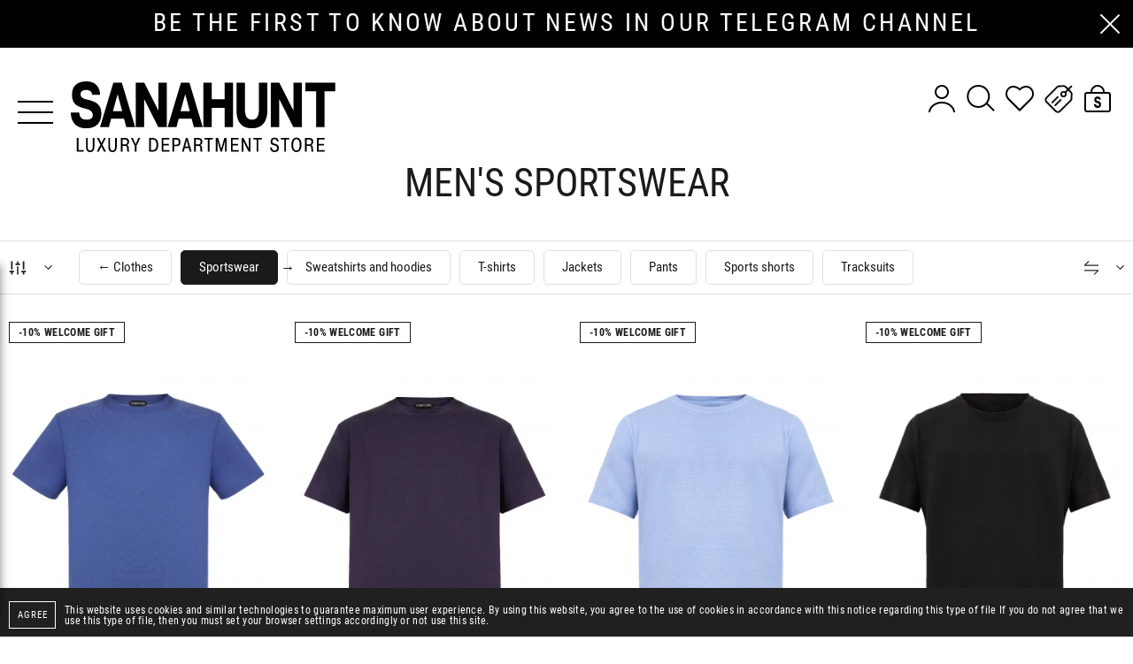

--- FILE ---
content_type: text/html; charset=UTF-8
request_url: https://sanahunt.com/en/catalog/mens-sportswear/c175
body_size: 748476
content:
<!doctype html>
<html lang="en" dir="ltr">

<head>
    <meta charset="utf-8">
<meta http-equiv="x-ua-compatible" content="ie=edge">

<link rel="preload" href="https://sanahunt.com/fonts/RobotoCondensed-Regular.woff2" as="font" type="font/woff2" crossorigin>
<link rel="preload" href="https://sanahunt.com/fonts/RobotoCondensed-Bold.woff2" as="font" type="font/woff2" crossorigin>
<link rel="preload" href="https://sanahunt.com/fonts/PlayfairDisplay-Regular.woff2" as="font" type="font/woff2" crossorigin>
<link rel="preload" href="https://sanahunt.com/fonts/PlayfairDisplay-Italic.woff2" as="font" type="font/woff2" crossorigin>

<title>Men's Sportswear at SANAHUNT | Premium Brands</title>
<meta name="description" content="Find men&#039;s sportswear from elite global brands at SANAHUNT. Wide selection of stylish sportswear for training and everyday use. Free delivery across Ukraine.">
<meta name="keywords" content="men&#039;s sportswear, sports suits, fitness clothing, branded sportswear, sports equipment">
<link rel="canonical" href="https://sanahunt.com/en/catalog/mens-sportswear/c175"/>
<link rel="next" href="https://sanahunt.com/en/catalog/mens-sportswear/c175/page/2"/>
<link rel="alternate" hreflang="uk" href="https://sanahunt.com/catalog/cholovichiy-sportivniy-odyag/c175"/>
<link rel="alternate" hreflang="ru" href="https://sanahunt.com/ru/catalog/muzhskaya-sportivnaya-odezhda/c175"/>
<link rel="alternate" hreflang="en" href="https://sanahunt.com/en/catalog/mens-sportswear/c175"/>
<meta property="og:title" content="Men&#039;s Sportswear at SANAHUNT | Premium Brands" />
<meta property="og:description" content="Find men&#039;s sportswear from elite global brands at SANAHUNT. Wide selection of stylish sportswear for training and everyday use. Free delivery across Ukraine." />
<meta property="og:url" content="https://sanahunt.com/en/catalog/mens-sportswear/c175" />
<meta property="og:type" content="website" />
<meta property="og:image" content="https://sanahunt.com/images/og/og-image.png" />

<meta name="twitter:title" content="Men&#039;s Sportswear at SANAHUNT | Premium Brands" />
<meta name="twitter:description" content="Find men&#039;s sportswear from elite global brands at SANAHUNT. Wide selection of stylish sportswear for training and everyday use. Free delivery across Ukraine." />
<meta name="twitter:image" content="https://sanahunt.com/images/og/og-image.png" />

<meta name="csrf-token" content="SZoZHsC0lP1HbryTzORYBssfntdmjt8Ws2Iu5OI7">
<meta name="format-detection" content="telephone=no">
<meta name="format-detection" content="address=no">
<meta name="HandheldFriendly" content="True">
<meta name="MobileOptimized" content="320">
<meta name="apple-mobile-web-app-capable" content="yes">
<meta name="viewport" content="width=device-width, minimum-scale=1.0, maximum-scale=5.0">

<meta name="apple-itunes-app" content="app-id=6742160884">

<link rel="apple-touch-icon" sizes="180x180" href="https://sanahunt.com/favicons/apple-touch-icon.png">
<link rel="icon" type="image/png" sizes="32x32" href="https://sanahunt.com/favicons/favicon-32x32.png">
<link rel="icon" type="image/png" sizes="16x16" href="https://sanahunt.com/favicons/favicon-16x16.png">
<link rel="manifest" href="https://sanahunt.com/favicons/site.webmanifest">
<link rel="mask-icon" href="https://sanahunt.com/favicons/safari-pinned-tab.svg" color="#202020">
<meta name="msapplication-config" content="https://sanahunt.com/favicons/browserconfig.xml">
<meta name="msapplication-TileColor" content="#202020">
<meta name="theme-color" content="#ffffff">
<link id="style-loader-insert-before" rel="stylesheet" href="https://sanahunt.com/css/vendors-and-helpers.css?v=1770123349">
<link rel="stylesheet" href="https://sanahunt.com/css/style.css?v=1770123349">
    <meta name="facebook-domain-verification" content="aynzbajrzuj4aexwkij43feut4fypx" />
<!-- Google Tag Manager -->
<script>
    (function(w, d, s, l, i) {
        w[l] = w[l] || [];
        w[l].push({
            'gtm.start': new Date().getTime(),
            event: 'gtm.js'
        });
        var f = d.getElementsByTagName(s)[0],
            j = d.createElement(s),
            dl = l != 'dataLayer' ? '&l=' + l : '';
        j.async = true;
        j.src =
            'https://www.googletagmanager.com/gtm.js?id=' + i + dl;
        f.parentNode.insertBefore(j, f);
    })(window, document, 'script', 'dataLayer', 'GTM-NQFBFZC');
</script>
<!-- End Google Tag Manager -->
<!-- Google tag (gtag.js) -->

<script async src="https://www.googletagmanager.com/gtag/js?id=UA-53657328-1"></script>
<script>
    window.dataLayer = window.dataLayer || [];

    function gtag() {
        window.dataLayer.push(arguments);
    }
    gtag('js', new Date());

    gtag('config', 'UA-53657328-1');
</script>


<!-- Google tag (gtag.js) -->
<script async src="https://www.googletagmanager.com/gtag/js?id=AW-967863602"></script>
<script>
    window.dataLayer = window.dataLayer || [];

    function gtag() {
        dataLayer.push(arguments);
    }
    gtag('js', new Date());

    gtag('config', 'AW-967863602');
</script>

<style>
    .sms-providers {
        display: flex;
        justify-content: space-between;
    }

    .sms-providers .form-group {
        width: 100%;
    }

    .sms-providers {
        margin-top: 15px;
    }

    .sms-providers .form-group {
        margin: 5px !important;
    }

    .popup-order .sms-confirm {
        color: #333;
    }

    .auth .sms-confirm {
        color: #333;
    }

    .popup-order .js-sms-confirm label,
    .auth .js-sms-confirm label {
        background-color: white !important;
    }

    .popup-order .group__label,
    .auth .group__label {
        background: white;
    }

    #confirm-sms {
        display: none;
    }

    .html-slider-buttons {
        bottom: 0 !important;
        left: 0 !important;
        transform: none !important;
        height: 100%;
        width: 100%;
        display: flex;
    }

    .html-slider-buttons button {
        width: 50%;
        height: 100%;
        opacity: 0;
    }

    .promo-slides-page img {
        width: 320px;
    }
</style>
    
</head>

<body>
    
        
    <style>
    #telegramModal {
        position: fixed;
        z-index: 999;
        bottom: 20px;
        left: -300px;
        height: 400px;
        width: 300px;
        background-color: #fff;
        box-shadow: 0 0 10px rgba(0, 0, 0, 0.5);
        display: flex;
        flex-direction: column;
        align-items: center;
        justify-content: center;
    }

    .telegramContent {
        background-image: url('/modal-banners/4-new-phone-600х800.jpg');
        background-size: cover;
        background-position: center;
        height: 100%;
        width: 100%;
        cursor: pointer;
    }

    #telegramModal .menu__close {
        fill: #fff;
    }

    @media (max-width: 767px) {
        #telegramModal {
            height: 280px;
            width: 210px;
        }
    }
</style>


<style>
    #telegramModal6m {
        position: fixed;
        z-index: 999;
        bottom: 20px;
        left: -300px;
        height: 400px;
        width: 300px;
        background-color: #fff;
        box-shadow: 0 0 10px rgba(0, 0, 0, 0.5);
        display: flex;
        flex-direction: column;
        align-items: center;
        justify-content: center;
    }

    .telegramContent6m {
        background-image: url('/modal-banners/6-m-telegram--600х800.jpg');
        background-size: cover;
        background-position: center;
        height: 100%;
        width: 100%;
        cursor: pointer;
    }

    #telegramModal6m .menu__close {
        fill: #fff;
    }

    @media (max-width: 767px) {
        #telegramModal6m {
            height: 280px;
            width: 210px;
        }
    }
</style>


    <div id="telegramModal6m">
        <div onclick="closeTelegramModal6m()" class="menu__close js-menu-close">
            <svg width="32" height="32"><use xlink:href="https://sanahunt.com/svg/icons.svg#cross-thin"></use></svg>        </div>
        <div class="telegramContent6m" onclick="gotoTelegram6m()"></div>
    </div>
    <script>
        // Проверяем, установлен ли уже cookie для 6-месячного баннера
        if (document.cookie.split(';').some((item) => item.trim().startsWith('telegram6mInfoRead='))) {
            document.getElementById('telegramModal6m').style.display = 'none';
        } else {
            setTimeout(function() {
                document.getElementById('telegramModal6m').style.left = '20px'; // Показываем модальное окно
            }, 10000); // Показываем через 12 секунд, чтобы не конфликтовать с первым баннером
            document.getElementById('telegramModal6m').style.display = 'flex'; // Показываем модальное окно
            document.getElementById('telegramModal6m').style.transition = 'left 1s'; // Добавляем плавный переход
        }

        function closeTelegramModal6m() {
            document.getElementById('telegramModal6m').style.left = '-300px'; // Скрываем модальное окно
            var d = new Date();
            d.setTime(d.getTime() + (6 * 30 * 24 * 60 * 60 * 1000)); // Cookie на пол года
            var expires = "expires=" + d.toUTCString();
            document.cookie = "telegram6mInfoRead=true;" + expires + ";path=/"; // Устанавливаем cookie
        }

        function gotoTelegram6m() {
            closeTelegramModal6m();
            window.open('https://t.me/sanahuntmen', '_blank');
        }
    </script>


    <!-- Google Tag Manager (noscript) -->
<noscript><iframe src="https://www.googletagmanager.com/ns.html?id=GTM-NQFBFZC"
height="0" width="0" style="display:none;visibility:hidden"></iframe></noscript>
<!-- End Google Tag Manager (noscript) -->

<noscript><img height="1" width="1" style="display:none"
               src="https://www.facebook.com/tr?id=1532885660276209&ev=PageView&noscript=1"/></noscript>
    <div class="page  js-page">
        <div class="page__main">
                            <div class="promo-txt ">
        <div class="promo-txt__slider js-import" data-slider="SliderPromoText" data-rotation-delay="3"
                     >
            <div class="swiper-container">
                <div class="swiper-wrapper">
                                            <div class="swiper-slide">
                                                            <a href="https://t.me/sanahuntexclusive" class="promo-txt__link" title="be the first to know about news in our telegram channel"
                                    target="_blank" rel="noopener" >be the first to know about news in our telegram channel</a>
                                                    </div>
                                            <div class="swiper-slide">
                                                            <a href="https://sanahunt.com/en/contacts" class="promo-txt__link" title="We accept orders by number (044) 377 79 77"
                                    target="_blank" rel="noopener" >We accept orders by number (044) 377 79 77</a>
                                                    </div>
                                            <div class="swiper-slide">
                                                            <a href="https://sanahunt.com/" class="promo-txt__link" title="- 3% discount for online payment"
                                   >- 3% discount for online payment</a>
                                                    </div>
                                    </div>
            </div>
        </div>
                    <div class="promo-txt__close js-promo-text-close" title="Hide">
                <svg width="24" height="24"><use xlink:href="https://sanahunt.com/svg/icons.svg#close"></use></svg>            </div>
            </div>
                        <div class="search js-search">
    <div class="search__spacer"></div>
    <div class="search__button-close _def-hide">
        <svg width="24" height="24"><use xlink:href="https://sanahunt.com/svg/icons.svg#close"></use></svg>    </div>
    <form class="search__form js-form-search js-import" method="get" action="https://sanahunt.com/en/search">
        <div class="search__container">
            <label class="search__label">
                <input class="search__input js-search-input" type="search" name="search" value=""
                    placeholder="Search" autocomplete="off" data-rule-minlength="3" required="required" />
                <span class="search__button-clear js-search-clear" title="Clear">
                    <svg width="40" height="40"><use xlink:href="https://sanahunt.com/svg/icons.svg#close-40"></use></svg>                </span>
            </label>
        </div>
    </form>
    <div class="search__scroll scrollbar">
        
        <div class="search-banners-wrapper js-search-banners">
            <div class="search__container">
                            </div>
        </div>

        <div class="search__output js-search-output" hidden></div>
    </div>
</div>

<header class="header js-header">
    <div class="grid _items-center">
        <div class="gcell">
            <button class="header__btn-menu js-menu-open">
                <span></span>
            </button>
        </div>
        <div class="gcell _def-hide">
            <div class="header-btn js-search-open" style="display: flex; align-items: center;">
                <div class="header-btn__icon" data-icon="open" style="height: 1.25rem; width: 1.25rem;">
                    <svg width="40" height="40"><use xlink:href="https://sanahunt.com/svg/icons.svg#search"></use></svg>                </div>
                <div class="header-btn__icon" data-icon="close" style="height: 1.25rem; width: 1.25rem;">
                    <svg width="40" height="40"><use xlink:href="https://sanahunt.com/svg/icons.svg#close-40"></use></svg>                </div>
            </div>
        </div>
        <div class="gcell _flex-grow _text-c _def-text-l">
                            <a href="https://sanahunt.com/en" class="header__logo">
                    <svg width="299" height="80"><use xlink:href="https://sanahunt.com/svg/icons.svg#logo"></use></svg>                </a>
                    </div>
        <div class="gcell _self-start">
            
            <div class="header-buttons">
                <div class="header-btn _def-show js-import" data-mfp="ajax" data-mfp-src="https://sanahunt.com/en/login/form"
             title="Registration/Authorization">
            <svg width="40" height="40"><use xlink:href="https://sanahunt.com/svg/icons.svg#user"></use></svg>        </div>
                    <div class="header-btn _def-show js-search-open">
                    <div class="header-btn__icon" data-icon="open">
                        <svg width="40" height="40"><use xlink:href="https://sanahunt.com/svg/icons.svg#search"></use></svg>                    </div>
                    <div class="header-btn__icon" data-icon="close">
                        <svg width="40" height="40"><use xlink:href="https://sanahunt.com/svg/icons.svg#close-40"></use></svg>                    </div>
                </div>
                <div class="header-btn _def-show js-import" data-mfp="ajax" data-mfp-src="https://sanahunt.com/en/login/form"
            data-param="{&quot;real_action&quot;:&quot;go-to-favorites&quot;}" title="Go to favorites">
            <svg width="40" height="40"><use xlink:href="https://sanahunt.com/svg/icons.svg#favorite"></use></svg>        </div>
                    
                                    <div class="header-btn _def-show js-import" data-mfp="ajax"
                        data-mfp-src="https://sanahunt.com/en/login/form" title="Price tracking">
                        <svg width="40" height="40"><use xlink:href="https://sanahunt.com/svg/icons.svg#price-track"></use></svg>                    </div>
                
                <div class="_def-hide" style="margin-right: 10px; display: flex; align-items: center;">
                                            <div class="header-btn m-panel__button js-import" data-mfp="ajax"
                            data-mfp-src="https://sanahunt.com/en/login/form" style="height: 1.25rem; width: 1.25rem;">
                            <svg width="30" height="30"><use xlink:href="https://sanahunt.com/svg/icons.svg#user"></use></svg>                        </div>
                                    </div>
                <div class="header-btn" title="Open basket"
     data-cart-target="{&quot;action&quot;:&quot;open&quot;}">
    <svg width="40" height="40"><use xlink:href="https://sanahunt.com/svg/icons.svg#cart"></use></svg></div>
            </div>
        </div>
    </div>
</header>

    <header class="header-bar js-header-sticky">
        <div class="header-bar__row">
            <div class="header-bar__col _flex _items-center">
                <button class="header-bar__btn-menu header__btn-menu js-menu-open">
                    <span></span>
                </button>
                                    <a href="https://sanahunt.com/en" class="header-bar__logo">
                        <svg width="120" height="32"><use xlink:href="https://sanahunt.com/svg/icons.svg#logo"></use></svg>                    </a>
                            </div>
            <div class="header-bar__col">
                <div class="header-buttons">
                    <div class="header-btn _def-show js-import" data-mfp="ajax" data-mfp-src="https://sanahunt.com/en/login/form"
             title="Registration/Authorization">
            <svg width="40" height="40"><use xlink:href="https://sanahunt.com/svg/icons.svg#user"></use></svg>        </div>
                        <div class="header-btn js-search-open">
                        <div class="header-btn__icon" data-icon="open">
                            <svg width="40" height="40"><use xlink:href="https://sanahunt.com/svg/icons.svg#search"></use></svg>                        </div>
                        <div class="header-btn__icon" data-icon="close">
                            <svg width="40" height="40"><use xlink:href="https://sanahunt.com/svg/icons.svg#close-40"></use></svg>                        </div>
                    </div>
                    <div class="header-btn _def-show js-import" data-mfp="ajax" data-mfp-src="https://sanahunt.com/en/login/form"
            data-param="{&quot;real_action&quot;:&quot;go-to-favorites&quot;}" title="Go to favorites">
            <svg width="40" height="40"><use xlink:href="https://sanahunt.com/svg/icons.svg#favorite"></use></svg>        </div>
                        
                    <div class="header-btn" title="Open basket"
     data-cart-target="{&quot;action&quot;:&quot;open&quot;}">
    <svg width="40" height="40"><use xlink:href="https://sanahunt.com/svg/icons.svg#cart"></use></svg></div>
                </div>
            </div>
        </div>
    </header>
                <main class="content">
            <div class="catalog js-catalog js-import">

        <div class="content-header">
    

    

    
    <h1 class="content-header__title">
                        
        Men&#039;s sportswear
                    </h1>
    </div>

        

        <div class="filter-mobile-blocker js-filter-close"></div>

<div class="filter-mobile-pane js-filter-mobile-pane">
    <div class="filter-mobile-button js-filter-open">
        <div class="filter-mobile-button__icon">
            <svg width="20" height="20"><use xlink:href="https://sanahunt.com/svg/icons.svg#filter"></use></svg>        </div>
        
        <div class="filters-counter js-count-selected-filters__mobile"
             style="display: none;" >
                    </div>
    </div>
    <div class="filter-panel-subcategories">
                    <div class="categories-buttons js-categories-mobile-pane">
    <div class="categories-buttons__fade-container">
        <div class="categories-buttons__wrapper">
            
                            
                <div class="categories-buttons__item categories-buttons__back "
                    data-base-url="https://sanahunt.com/en/catalog/clothes/c61"
                    onclick="window.location.href='https://sanahunt.com/en/catalog/clothes/c61'">
                    <span class="categories-buttons__link">← Clothes</span>
                </div>
            
            
                            
                <div
                    class="categories-buttons__item categories-buttons__current ">
                    <span class="categories-buttons__link">Sportswear</span>
                </div>
            
            
                                                                
                    
                    
                                                                                                                                        
                                                                    <div class="categories-buttons__item "
                            data-base-url="https://sanahunt.com/en/catalog/mens-sportswear-sweatshirts-and-hoodies/c376"
                            onclick="window.location.href='https://sanahunt.com/en/catalog/mens-sportswear-sweatshirts-and-hoodies/c376'">
                            <span class="categories-buttons__link">Sweatshirts and hoodies</span>
                        </div>
                                                        
                    
                    
                                                                                                                                        
                                                                    <div class="categories-buttons__item "
                            data-base-url="https://sanahunt.com/en/catalog/mens-sports-t-shirts/c642"
                            onclick="window.location.href='https://sanahunt.com/en/catalog/mens-sports-t-shirts/c642'">
                            <span class="categories-buttons__link">T-shirts</span>
                        </div>
                                                        
                    
                    
                                                                                                                                        
                                                                    <div class="categories-buttons__item "
                            data-base-url="https://sanahunt.com/en/catalog/sports-jackets/c319"
                            onclick="window.location.href='https://sanahunt.com/en/catalog/sports-jackets/c319'">
                            <span class="categories-buttons__link">Jackets</span>
                        </div>
                                                        
                    
                    
                                                                                                                                        
                                                                    <div class="categories-buttons__item "
                            data-base-url="https://sanahunt.com/en/catalog/mens-sports-pants/c322"
                            onclick="window.location.href='https://sanahunt.com/en/catalog/mens-sports-pants/c322'">
                            <span class="categories-buttons__link">Pants</span>
                        </div>
                                                        
                    
                    
                                                                                                                                        
                                                                    <div class="categories-buttons__item "
                            data-base-url="https://sanahunt.com/en/catalog/mens-sports-shorts/c321"
                            onclick="window.location.href='https://sanahunt.com/en/catalog/mens-sports-shorts/c321'">
                            <span class="categories-buttons__link">Sports shorts</span>
                        </div>
                                                        
                    
                    
                                                                                                                                        
                                                                    <div class="categories-buttons__item "
                            data-base-url="https://sanahunt.com/en/catalog/mens-sports-suits/c174"
                            onclick="window.location.href='https://sanahunt.com/en/catalog/mens-sports-suits/c174'">
                            <span class="categories-buttons__link">Tracksuits</span>
                        </div>
                                                        </div>
        <div class="categories-buttons__fade categories-buttons__fade--left"></div>
        <div class="categories-buttons__fade categories-buttons__fade--right"></div>
    </div>
</div>
<script>
    document.addEventListener('DOMContentLoaded', function() {
        const getCurrentFilters = () => {
            const url = window.location.href;
            const filterStart = url.indexOf('/filter/');
            return filterStart !== -1 ? url.substring(filterStart) : '';
        };
        const updateCategoryLinks = () => {
            const currentFilters = getCurrentFilters();

            const categoryLinks = document.querySelectorAll('.categories-buttons__item');
            categoryLinks.forEach(link => {
                const baseUrl = link.dataset.baseUrl;
                if (baseUrl) {
                    const newUrl = baseUrl + currentFilters;
                    link.setAttribute('onclick', `window.location.href='${newUrl}'`);
                }
            });
        };
        const observeUrlChanges = () => {
            let lastUrl = window.location.href;
            setInterval(() => {
                const currentUrl = window.location.href;
                if (currentUrl !== lastUrl) {
                    lastUrl = currentUrl;
                    updateCategoryLinks();
                }
            }, 500);
        };
        updateCategoryLinks();
        observeUrlChanges();
    });
</script>


            </div>
    <div class="filter-sort js-filter-sort" data-dropdown>
    <div class="filter-sort__header" data-dropdown-toggle>
        <div class="filter-sort__icon">
            <svg width="16" height="16"><use xlink:href="https://sanahunt.com/svg/icons.svg#sort"></use></svg>        </div>
        
        <svg class="filter-sort__arrow" width="9" height="6"><use xlink:href="https://sanahunt.com/svg/icons.svg#curve-down"></use></svg>    </div>
    <div class="filter-sort__body">
                    <div class="filter-sort__option is-selected" data-sort-option
                data-name="sort" data-value="">New
            </div>
                    <div class="filter-sort__option " data-sort-option
                data-name="sort" data-value="cost-asc">Price (low-high)
            </div>
                    <div class="filter-sort__option " data-sort-option
                data-name="sort" data-value="cost-desc">Price (high-low)
            </div>
                    <div class="filter-sort__option " data-sort-option
                data-name="sort" data-value="name-asc">By name A-Z
            </div>
                    <div class="filter-sort__option " data-sort-option
                data-name="sort" data-value="name-desc">By name Z-A
            </div>
                    <div class="filter-sort__option " data-sort-option
                data-name="sort" data-value="discount-desc">Discount (high-low)
            </div>
                    <div class="filter-sort__option " data-sort-option
                data-name="sort" data-value="discount-asc">Discount (low-high)
            </div>
            </div>
</div>
</div>
<div class="filter">
    <div class="filter-mobile-head _def-hide js-filter-close">
        <span class="filter-mobile-head__icon">
            <svg width="12" height="21"><use xlink:href="https://sanahunt.com/svg/icons.svg#curve-left-bold"></use></svg>        </span>
        <span class="filter-mobile-head__text">Filters</span>
    </div>
    <div class="filter-container container container--xl">
        <div class="filter-panel">
            <div class="filter-panel-b">
                <div class="filter-dropdown" data-dropdown>
                    <div class="filter-dropdown__header" data-dropdown-toggle data-filter>
                        <div class="filter-dropdown__icon">
                            <svg width="20" height="20"><use xlink:href="https://sanahunt.com/svg/icons.svg#filter"></use></svg>                        </div>
                        <div class="filter-dropdown__title">
                            <div class="filters-counter js-count-selected-filters"
                                 style="display: none;" >
                                                            </div>
                        </div>
                        <svg class="filter-dropdown__arrow" width="9" height="6"><use xlink:href="https://sanahunt.com/svg/icons.svg#curve-down"></use></svg>                    </div>
                    <div class="filter-dropdown__content" data-load-pending="false">
                        <div class="filter-dropdown__wrapper">
                            <div class="filter-form js-filter" data-action="https://sanahunt.com/en/catalog/mens-sportswear/c175"
                                data-extra-params="[]"
                                >
                                <div id="filtersContainer" class="grid grid--1 grid--def-5 grid--def-space-ms grid--mg-space-def _justify-center">
                                        <div class="gcell" >
                <div class="filter-item">
                                                                                                                <div class="filter-item__title js-filter-item-toggle">Price</div>
                                    <div class="filter-item__body js-filter-item-body">
                                        <div class="price-range js-price-range">
                                            <div class="price-range__values">
                                                <span class="price-range__value">
                                                    <span
                                                        class="js-price-range-value-from">2600</span>
                                                    <span>uah</span>
                                                </span>
                                                <span class="price-range__value">
                                                    <span
                                                        class="js-price-range-value-to">170690</span>
                                                    <span>uah</span>
                                                </span>
                                                <input class="js-price-range-input-from" type="number"
                                                    name="cost_from"
                                                    value="2600"
                                                    placeholder="From"
                                                    min="2600"
                                                    max="170690"
                                                    data-default-value="2600"
                                                    data-no-delegation />
                                                <input class="js-price-range-input-to" type="number"
                                                    name="cost_to"
                                                    value="170690"
                                                    placeholder="To"
                                                    min="2600"
                                                    max="170690"
                                                    data-default-value="170690" data-no-delegation />
                                            </div>
                                            <input class="js-price-range-slider" type="hidden"
                                                data-min="2600"
                                                data-max="170690"
                                                data-from="2600"
                                                data-to="170690"
                                                data-no-delegation />
                                        </div>
                                    </div>
                                                                                                        </div>
                </div>
                                                        <div class="gcell" >
                <div class="filter-item">
                                                                            <div class="filter-item__title js-filter-item-toggle">Brand</div>
                                <div class="filter-item__body js-filter-item-body">
                                                                            <label class="filter-item__search js-filter-item-search">
                                            <input class="filter-item__search-input" type="text" autocomplete="off"
                                                placeholder="Brand search">
                                            <span class="filter-item__search-icon" data-action="search"><svg width="24" height="24"><use xlink:href="https://sanahunt.com/svg/icons.svg#search-bold"></use></svg></span>
                                            <span class="filter-item__search-icon" data-action="close"><svg width="20" height="20"><use xlink:href="https://sanahunt.com/svg/icons.svg#close"></use></svg></span>
                                        </label>
                                                                        <div class="filter-item__options scrollbar">
                                        <ul class="filter-item__ul">
                                                                                            <li data-name="Zimmerli"
                                                    class="filter-item__li filter-item__li--searchable">
                                                    <label class="filter-label-input">
                                                        <input
                                                            type="checkbox"
                                                            name="brand"
                                                            value="zimmerli"
                                                            >
                                                        <span>Zimmerli</span>
                                                        <a href="https://sanahunt.com/en/catalog/mens-sportswear/c175/filter/brand=zimmerli" aria-hidden="true"></a>
                                                    </label>
                                                </li>
                                                                                            <li data-name="AMIRI"
                                                    class="filter-item__li filter-item__li--searchable">
                                                    <label class="filter-label-input">
                                                        <input
                                                            type="checkbox"
                                                            name="brand"
                                                            value="amiri"
                                                            >
                                                        <span>AMIRI</span>
                                                        <a href="https://sanahunt.com/en/catalog/mens-sportswear/c175/filter/brand=amiri" aria-hidden="true"></a>
                                                    </label>
                                                </li>
                                                                                            <li data-name="Balenciaga"
                                                    class="filter-item__li filter-item__li--searchable">
                                                    <label class="filter-label-input">
                                                        <input
                                                            type="checkbox"
                                                            name="brand"
                                                            value="balenciaga"
                                                            >
                                                        <span>Balenciaga</span>
                                                        <a href="https://sanahunt.com/en/catalog/mens-sportswear/c175/filter/brand=balenciaga" aria-hidden="true"></a>
                                                    </label>
                                                </li>
                                                                                            <li data-name="Berluti"
                                                    class="filter-item__li filter-item__li--searchable">
                                                    <label class="filter-label-input">
                                                        <input
                                                            type="checkbox"
                                                            name="brand"
                                                            value="berluti"
                                                            >
                                                        <span>Berluti</span>
                                                        <a href="https://sanahunt.com/en/catalog/mens-sportswear/c175/filter/brand=berluti" aria-hidden="true"></a>
                                                    </label>
                                                </li>
                                                                                            <li data-name="Brioni"
                                                    class="filter-item__li filter-item__li--searchable">
                                                    <label class="filter-label-input">
                                                        <input
                                                            type="checkbox"
                                                            name="brand"
                                                            value="brioni"
                                                            >
                                                        <span>Brioni</span>
                                                        <a href="https://sanahunt.com/en/catalog/mens-sportswear/c175/filter/brand=brioni" aria-hidden="true"></a>
                                                    </label>
                                                </li>
                                                                                            <li data-name="Zilli"
                                                    class="filter-item__li filter-item__li--searchable">
                                                    <label class="filter-label-input">
                                                        <input
                                                            type="checkbox"
                                                            name="brand"
                                                            value="zilli"
                                                            >
                                                        <span>Zilli</span>
                                                        <a href="https://sanahunt.com/en/catalog/mens-sportswear/c175/filter/brand=zilli" aria-hidden="true"></a>
                                                    </label>
                                                </li>
                                                                                            <li data-name="CAPOBIANCO"
                                                    class="filter-item__li filter-item__li--searchable">
                                                    <label class="filter-label-input">
                                                        <input
                                                            type="checkbox"
                                                            name="brand"
                                                            value="capobianco"
                                                            >
                                                        <span>CAPOBIANCO</span>
                                                        <a href="https://sanahunt.com/en/catalog/mens-sportswear/c175/filter/brand=capobianco" aria-hidden="true"></a>
                                                    </label>
                                                </li>
                                                                                            <li data-name="Loewe"
                                                    class="filter-item__li filter-item__li--searchable">
                                                    <label class="filter-label-input">
                                                        <input
                                                            type="checkbox"
                                                            name="brand"
                                                            value="loewe"
                                                            >
                                                        <span>Loewe</span>
                                                        <a href="https://sanahunt.com/en/catalog/mens-sportswear/c175/filter/brand=loewe" aria-hidden="true"></a>
                                                    </label>
                                                </li>
                                                                                            <li data-name="KSUBI"
                                                    class="filter-item__li filter-item__li--searchable">
                                                    <label class="filter-label-input">
                                                        <input
                                                            type="checkbox"
                                                            name="brand"
                                                            value="ksubi"
                                                            >
                                                        <span>KSUBI</span>
                                                        <a href="https://sanahunt.com/en/catalog/mens-sportswear/c175/filter/brand=ksubi" aria-hidden="true"></a>
                                                    </label>
                                                </li>
                                                                                            <li data-name="Kiton"
                                                    class="filter-item__li filter-item__li--searchable">
                                                    <label class="filter-label-input">
                                                        <input
                                                            type="checkbox"
                                                            name="brand"
                                                            value="kiton"
                                                            >
                                                        <span>Kiton</span>
                                                        <a href="https://sanahunt.com/en/catalog/mens-sportswear/c175/filter/brand=kiton" aria-hidden="true"></a>
                                                    </label>
                                                </li>
                                                                                            <li data-name="Givenchy"
                                                    class="filter-item__li filter-item__li--searchable">
                                                    <label class="filter-label-input">
                                                        <input
                                                            type="checkbox"
                                                            name="brand"
                                                            value="givenchy"
                                                            >
                                                        <span>Givenchy</span>
                                                        <a href="https://sanahunt.com/en/catalog/mens-sportswear/c175/filter/brand=givenchy" aria-hidden="true"></a>
                                                    </label>
                                                </li>
                                                                                            <li data-name="120% Lino"
                                                    class="filter-item__li filter-item__li--searchable">
                                                    <label class="filter-label-input">
                                                        <input
                                                            type="checkbox"
                                                            name="brand"
                                                            value="120-lino"
                                                            >
                                                        <span>120% Lino</span>
                                                        <a href="https://sanahunt.com/en/catalog/mens-sportswear/c175/filter/brand=120-lino" aria-hidden="true"></a>
                                                    </label>
                                                </li>
                                                                                            <li data-name="Brunello Cucinelli"
                                                    class="filter-item__li filter-item__li--searchable">
                                                    <label class="filter-label-input">
                                                        <input
                                                            type="checkbox"
                                                            name="brand"
                                                            value="brunello-cucinelli"
                                                            >
                                                        <span>Brunello Cucinelli</span>
                                                        <a href="https://sanahunt.com/en/catalog/mens-sportswear/c175/filter/brand=brunello-cucinelli" aria-hidden="true"></a>
                                                    </label>
                                                </li>
                                                                                            <li data-name="DEREK ROSE"
                                                    class="filter-item__li filter-item__li--searchable">
                                                    <label class="filter-label-input">
                                                        <input
                                                            type="checkbox"
                                                            name="brand"
                                                            value="derek-rose"
                                                            >
                                                        <span>DEREK ROSE</span>
                                                        <a href="https://sanahunt.com/en/catalog/mens-sportswear/c175/filter/brand=derek-rose" aria-hidden="true"></a>
                                                    </label>
                                                </li>
                                                                                            <li data-name="FEAR OF GOD"
                                                    class="filter-item__li filter-item__li--searchable">
                                                    <label class="filter-label-input">
                                                        <input
                                                            type="checkbox"
                                                            name="brand"
                                                            value="fear-of-god"
                                                            >
                                                        <span>FEAR OF GOD</span>
                                                        <a href="https://sanahunt.com/en/catalog/mens-sportswear/c175/filter/brand=fear-of-god" aria-hidden="true"></a>
                                                    </label>
                                                </li>
                                                                                            <li data-name="Frame Denim"
                                                    class="filter-item__li filter-item__li--searchable">
                                                    <label class="filter-label-input">
                                                        <input
                                                            type="checkbox"
                                                            name="brand"
                                                            value="frame-denim"
                                                            >
                                                        <span>Frame Denim</span>
                                                        <a href="https://sanahunt.com/en/catalog/mens-sportswear/c175/filter/brand=frame-denim" aria-hidden="true"></a>
                                                    </label>
                                                </li>
                                                                                            <li data-name="Gran Sasso Premium"
                                                    class="filter-item__li filter-item__li--searchable">
                                                    <label class="filter-label-input">
                                                        <input
                                                            type="checkbox"
                                                            name="brand"
                                                            value="gran-sasso-premium"
                                                            >
                                                        <span>Gran Sasso Premium</span>
                                                        <a href="https://sanahunt.com/en/catalog/mens-sportswear/c175/filter/brand=gran-sasso-premium" aria-hidden="true"></a>
                                                    </label>
                                                </li>
                                                                                            <li data-name="JUUN.J"
                                                    class="filter-item__li filter-item__li--searchable">
                                                    <label class="filter-label-input">
                                                        <input
                                                            type="checkbox"
                                                            name="brand"
                                                            value="juun-j"
                                                            >
                                                        <span>JUUN.J</span>
                                                        <a href="https://sanahunt.com/en/catalog/mens-sportswear/c175/filter/brand=juun-j" aria-hidden="true"></a>
                                                    </label>
                                                </li>
                                                                                            <li data-name="Jacob Cohen"
                                                    class="filter-item__li filter-item__li--searchable">
                                                    <label class="filter-label-input">
                                                        <input
                                                            type="checkbox"
                                                            name="brand"
                                                            value="jacob-cohen"
                                                            >
                                                        <span>Jacob Cohen</span>
                                                        <a href="https://sanahunt.com/en/catalog/mens-sportswear/c175/filter/brand=jacob-cohen" aria-hidden="true"></a>
                                                    </label>
                                                </li>
                                                                                            <li data-name="Marco Pescarolo"
                                                    class="filter-item__li filter-item__li--searchable">
                                                    <label class="filter-label-input">
                                                        <input
                                                            type="checkbox"
                                                            name="brand"
                                                            value="marco-pescarolo"
                                                            >
                                                        <span>Marco Pescarolo</span>
                                                        <a href="https://sanahunt.com/en/catalog/mens-sportswear/c175/filter/brand=marco-pescarolo" aria-hidden="true"></a>
                                                    </label>
                                                </li>
                                                                                            <li data-name="Neil Barrett"
                                                    class="filter-item__li filter-item__li--searchable">
                                                    <label class="filter-label-input">
                                                        <input
                                                            type="checkbox"
                                                            name="brand"
                                                            value="neil-barrett"
                                                            >
                                                        <span>Neil Barrett</span>
                                                        <a href="https://sanahunt.com/en/catalog/mens-sportswear/c175/filter/brand=neil-barrett" aria-hidden="true"></a>
                                                    </label>
                                                </li>
                                                                                            <li data-name="PURPLE BRAND"
                                                    class="filter-item__li filter-item__li--searchable">
                                                    <label class="filter-label-input">
                                                        <input
                                                            type="checkbox"
                                                            name="brand"
                                                            value="purple-brand"
                                                            >
                                                        <span>PURPLE BRAND</span>
                                                        <a href="https://sanahunt.com/en/catalog/mens-sportswear/c175/filter/brand=purple-brand" aria-hidden="true"></a>
                                                    </label>
                                                </li>
                                                                                            <li data-name="Paolo Pecora"
                                                    class="filter-item__li filter-item__li--searchable">
                                                    <label class="filter-label-input">
                                                        <input
                                                            type="checkbox"
                                                            name="brand"
                                                            value="paolo-pecora"
                                                            >
                                                        <span>Paolo Pecora</span>
                                                        <a href="https://sanahunt.com/en/catalog/mens-sportswear/c175/filter/brand=paolo-pecora" aria-hidden="true"></a>
                                                    </label>
                                                </li>
                                                                                            <li data-name="Rag &amp; Bone"
                                                    class="filter-item__li filter-item__li--searchable">
                                                    <label class="filter-label-input">
                                                        <input
                                                            type="checkbox"
                                                            name="brand"
                                                            value="rag-bone"
                                                            >
                                                        <span>Rag &amp; Bone</span>
                                                        <a href="https://sanahunt.com/en/catalog/mens-sportswear/c175/filter/brand=rag-bone" aria-hidden="true"></a>
                                                    </label>
                                                </li>
                                                                                            <li data-name="Tom Ford"
                                                    class="filter-item__li filter-item__li--searchable">
                                                    <label class="filter-label-input">
                                                        <input
                                                            type="checkbox"
                                                            name="brand"
                                                            value="tom-ford"
                                                            >
                                                        <span>Tom Ford</span>
                                                        <a href="https://sanahunt.com/en/catalog/mens-sportswear/c175/filter/brand=tom-ford" aria-hidden="true"></a>
                                                    </label>
                                                </li>
                                                                                                                                        <li class="filter-item__li" data-empty hidden>Nothing found</li>
                                                                                    </ul>
                                    </div>
                                </div>
                                                                        </div>
                </div>
                                                        <div class="gcell" >
                <div class="filter-item">
                                            
                                                            <div class="filter-item__title js-filter-item-toggle">Discount</div>
                                <div class="filter-item__body js-filter-item-body">
                                                                        <div class="filter-item__options scrollbar">
                                        <ul class="filter-item__ul">
                                                                                            <li data-name="50%"
                                                    class="filter-item__li">
                                                    <label class="filter-label-input">
                                                        <input
                                                            type="checkbox"
                                                            name="discount"
                                                            value="50"
                                                            >
                                                        <span>50%</span>
                                                        <a href="https://sanahunt.com/en/catalog/mens-sportswear/c175/filter/discount=50" aria-hidden="true"></a>
                                                    </label>
                                                </li>
                                                                                            <li data-name="70%"
                                                    class="filter-item__li">
                                                    <label class="filter-label-input">
                                                        <input
                                                            type="checkbox"
                                                            name="discount"
                                                            value="70"
                                                            >
                                                        <span>70%</span>
                                                        <a href="https://sanahunt.com/en/catalog/mens-sportswear/c175/filter/discount=70" aria-hidden="true"></a>
                                                    </label>
                                                </li>
                                                                                                                                </ul>
                                    </div>
                                </div>
                                                                        </div>
                </div>
                                                        <div class="gcell" >
                <div class="filter-item">
                                            
                                                            <div class="filter-item__title js-filter-item-toggle">Color</div>
                                <div class="filter-item__body js-filter-item-body">
                                                                        <div class="filter-item__options scrollbar">
                                        <ul class="filter-item__ul">
                                                                                            <li data-name="beige"
                                                    class="filter-item__li">
                                                    <label class="filter-label-input">
                                                        <input
                                                            type="checkbox"
                                                            name="color"
                                                            value="bezhevyy"
                                                            >
                                                        <span>beige</span>
                                                        <a href="https://sanahunt.com/en/catalog/mens-sportswear/c175/filter/color=bezhevyy" aria-hidden="true"></a>
                                                    </label>
                                                </li>
                                                                                            <li data-name="black"
                                                    class="filter-item__li">
                                                    <label class="filter-label-input">
                                                        <input
                                                            type="checkbox"
                                                            name="color"
                                                            value="chernyy"
                                                            >
                                                        <span>black</span>
                                                        <a href="https://sanahunt.com/en/catalog/mens-sportswear/c175/filter/color=chernyy" aria-hidden="true"></a>
                                                    </label>
                                                </li>
                                                                                            <li data-name="blue"
                                                    class="filter-item__li">
                                                    <label class="filter-label-input">
                                                        <input
                                                            type="checkbox"
                                                            name="color"
                                                            value="siniy"
                                                            >
                                                        <span>blue</span>
                                                        <a href="https://sanahunt.com/en/catalog/mens-sportswear/c175/filter/color=siniy" aria-hidden="true"></a>
                                                    </label>
                                                </li>
                                                                                            <li data-name="brown"
                                                    class="filter-item__li">
                                                    <label class="filter-label-input">
                                                        <input
                                                            type="checkbox"
                                                            name="color"
                                                            value="korichnevyy"
                                                            >
                                                        <span>brown</span>
                                                        <a href="https://sanahunt.com/en/catalog/mens-sportswear/c175/filter/color=korichnevyy" aria-hidden="true"></a>
                                                    </label>
                                                </li>
                                                                                            <li data-name="green"
                                                    class="filter-item__li">
                                                    <label class="filter-label-input">
                                                        <input
                                                            type="checkbox"
                                                            name="color"
                                                            value="zelenyy"
                                                            >
                                                        <span>green</span>
                                                        <a href="https://sanahunt.com/en/catalog/mens-sportswear/c175/filter/color=zelenyy" aria-hidden="true"></a>
                                                    </label>
                                                </li>
                                                                                            <li data-name="grey"
                                                    class="filter-item__li">
                                                    <label class="filter-label-input">
                                                        <input
                                                            type="checkbox"
                                                            name="color"
                                                            value="seryy"
                                                            >
                                                        <span>grey</span>
                                                        <a href="https://sanahunt.com/en/catalog/mens-sportswear/c175/filter/color=seryy" aria-hidden="true"></a>
                                                    </label>
                                                </li>
                                                                                            <li data-name="red"
                                                    class="filter-item__li">
                                                    <label class="filter-label-input">
                                                        <input
                                                            type="checkbox"
                                                            name="color"
                                                            value="krasnyy"
                                                            >
                                                        <span>red</span>
                                                        <a href="https://sanahunt.com/en/catalog/mens-sportswear/c175/filter/color=krasnyy" aria-hidden="true"></a>
                                                    </label>
                                                </li>
                                                                                            <li data-name="violet"
                                                    class="filter-item__li">
                                                    <label class="filter-label-input">
                                                        <input
                                                            type="checkbox"
                                                            name="color"
                                                            value="fioletovyy"
                                                            >
                                                        <span>violet</span>
                                                        <a href="https://sanahunt.com/en/catalog/mens-sportswear/c175/filter/color=fioletovyy" aria-hidden="true"></a>
                                                    </label>
                                                </li>
                                                                                            <li data-name="white"
                                                    class="filter-item__li">
                                                    <label class="filter-label-input">
                                                        <input
                                                            type="checkbox"
                                                            name="color"
                                                            value="belyy"
                                                            >
                                                        <span>white</span>
                                                        <a href="https://sanahunt.com/en/catalog/mens-sportswear/c175/filter/color=belyy" aria-hidden="true"></a>
                                                    </label>
                                                </li>
                                                                                                                                </ul>
                                    </div>
                                </div>
                                                                        </div>
                </div>
                                                        <div class="gcell" >
                <div class="filter-item">
                                            
                                                            <div class="filter-item__title js-filter-item-toggle">Size</div>
                                <div class="filter-item__body js-filter-item-body">
                                                                        <div class="filter-item__options scrollbar">
                                        <ul class="filter-item__ul">
                                                                                            <li data-name="XS"
                                                    class="filter-item__li">
                                                    <label class="filter-label-input">
                                                        <input
                                                            type="checkbox"
                                                            name="size"
                                                            value="xs"
                                                            >
                                                        <span>XS</span>
                                                        <a href="https://sanahunt.com/en/catalog/mens-sportswear/c175/filter/size=xs" aria-hidden="true"></a>
                                                    </label>
                                                </li>
                                                                                            <li data-name="S"
                                                    class="filter-item__li">
                                                    <label class="filter-label-input">
                                                        <input
                                                            type="checkbox"
                                                            name="size"
                                                            value="s"
                                                            >
                                                        <span>S</span>
                                                        <a href="https://sanahunt.com/en/catalog/mens-sportswear/c175/filter/size=s" aria-hidden="true"></a>
                                                    </label>
                                                </li>
                                                                                            <li data-name="M"
                                                    class="filter-item__li">
                                                    <label class="filter-label-input">
                                                        <input
                                                            type="checkbox"
                                                            name="size"
                                                            value="m-1"
                                                            >
                                                        <span>M</span>
                                                        <a href="https://sanahunt.com/en/catalog/mens-sportswear/c175/filter/size=m-1" aria-hidden="true"></a>
                                                    </label>
                                                </li>
                                                                                            <li data-name="L"
                                                    class="filter-item__li">
                                                    <label class="filter-label-input">
                                                        <input
                                                            type="checkbox"
                                                            name="size"
                                                            value="l"
                                                            >
                                                        <span>L</span>
                                                        <a href="https://sanahunt.com/en/catalog/mens-sportswear/c175/filter/size=l" aria-hidden="true"></a>
                                                    </label>
                                                </li>
                                                                                            <li data-name="XL"
                                                    class="filter-item__li">
                                                    <label class="filter-label-input">
                                                        <input
                                                            type="checkbox"
                                                            name="size"
                                                            value="xl"
                                                            >
                                                        <span>XL</span>
                                                        <a href="https://sanahunt.com/en/catalog/mens-sportswear/c175/filter/size=xl" aria-hidden="true"></a>
                                                    </label>
                                                </li>
                                                                                            <li data-name="XXL"
                                                    class="filter-item__li">
                                                    <label class="filter-label-input">
                                                        <input
                                                            type="checkbox"
                                                            name="size"
                                                            value="xxl"
                                                            >
                                                        <span>XXL</span>
                                                        <a href="https://sanahunt.com/en/catalog/mens-sportswear/c175/filter/size=xxl" aria-hidden="true"></a>
                                                    </label>
                                                </li>
                                                                                            <li data-name="3XL"
                                                    class="filter-item__li">
                                                    <label class="filter-label-input">
                                                        <input
                                                            type="checkbox"
                                                            name="size"
                                                            value="3xl"
                                                            >
                                                        <span>3XL</span>
                                                        <a href="https://sanahunt.com/en/catalog/mens-sportswear/c175/filter/size=3xl" aria-hidden="true"></a>
                                                    </label>
                                                </li>
                                                                                            <li data-name="4XL"
                                                    class="filter-item__li">
                                                    <label class="filter-label-input">
                                                        <input
                                                            type="checkbox"
                                                            name="size"
                                                            value="4xl"
                                                            >
                                                        <span>4XL</span>
                                                        <a href="https://sanahunt.com/en/catalog/mens-sportswear/c175/filter/size=4xl" aria-hidden="true"></a>
                                                    </label>
                                                </li>
                                                                                            <li data-name="5XL"
                                                    class="filter-item__li">
                                                    <label class="filter-label-input">
                                                        <input
                                                            type="checkbox"
                                                            name="size"
                                                            value="5xl"
                                                            >
                                                        <span>5XL</span>
                                                        <a href="https://sanahunt.com/en/catalog/mens-sportswear/c175/filter/size=5xl" aria-hidden="true"></a>
                                                    </label>
                                                </li>
                                                                                            <li data-name="6XL"
                                                    class="filter-item__li">
                                                    <label class="filter-label-input">
                                                        <input
                                                            type="checkbox"
                                                            name="size"
                                                            value="6xl"
                                                            >
                                                        <span>6XL</span>
                                                        <a href="https://sanahunt.com/en/catalog/mens-sportswear/c175/filter/size=6xl" aria-hidden="true"></a>
                                                    </label>
                                                </li>
                                                                                                                                </ul>
                                    </div>
                                </div>
                                                                        </div>
                </div>
                        </div>
                            </div>
                            <div class="filter-buttons _def-show">
                                <button class="button button--secondary js-filter-apply">Apply</button>
                                <a class="button button--primary js-filter-reset"
                                    href="https://sanahunt.com/en/catalog/mens-sportswear/c175">Clear all</a>
                            </div>
                        </div>
                    </div>
                </div>
            </div>
            <div class="filter-panel-subcategories _def-show">
                                    <div class="categories-buttons js-categories-mobile-pane">
    <div class="categories-buttons__fade-container">
        <div class="categories-buttons__wrapper">
            
                            
                <div class="categories-buttons__item categories-buttons__back "
                    data-base-url="https://sanahunt.com/en/catalog/clothes/c61"
                    onclick="window.location.href='https://sanahunt.com/en/catalog/clothes/c61'">
                    <span class="categories-buttons__link">← Clothes</span>
                </div>
            
            
                            
                <div
                    class="categories-buttons__item categories-buttons__current ">
                    <span class="categories-buttons__link">Sportswear</span>
                </div>
            
            
                                                                
                    
                    
                                                                                                                                        
                                                                    <div class="categories-buttons__item "
                            data-base-url="https://sanahunt.com/en/catalog/mens-sportswear-sweatshirts-and-hoodies/c376"
                            onclick="window.location.href='https://sanahunt.com/en/catalog/mens-sportswear-sweatshirts-and-hoodies/c376'">
                            <span class="categories-buttons__link">Sweatshirts and hoodies</span>
                        </div>
                                                        
                    
                    
                                                                                                                                        
                                                                    <div class="categories-buttons__item "
                            data-base-url="https://sanahunt.com/en/catalog/mens-sports-t-shirts/c642"
                            onclick="window.location.href='https://sanahunt.com/en/catalog/mens-sports-t-shirts/c642'">
                            <span class="categories-buttons__link">T-shirts</span>
                        </div>
                                                        
                    
                    
                                                                                                                                        
                                                                    <div class="categories-buttons__item "
                            data-base-url="https://sanahunt.com/en/catalog/sports-jackets/c319"
                            onclick="window.location.href='https://sanahunt.com/en/catalog/sports-jackets/c319'">
                            <span class="categories-buttons__link">Jackets</span>
                        </div>
                                                        
                    
                    
                                                                                                                                        
                                                                    <div class="categories-buttons__item "
                            data-base-url="https://sanahunt.com/en/catalog/mens-sports-pants/c322"
                            onclick="window.location.href='https://sanahunt.com/en/catalog/mens-sports-pants/c322'">
                            <span class="categories-buttons__link">Pants</span>
                        </div>
                                                        
                    
                    
                                                                                                                                        
                                                                    <div class="categories-buttons__item "
                            data-base-url="https://sanahunt.com/en/catalog/mens-sports-shorts/c321"
                            onclick="window.location.href='https://sanahunt.com/en/catalog/mens-sports-shorts/c321'">
                            <span class="categories-buttons__link">Sports shorts</span>
                        </div>
                                                        
                    
                    
                                                                                                                                        
                                                                    <div class="categories-buttons__item "
                            data-base-url="https://sanahunt.com/en/catalog/mens-sports-suits/c174"
                            onclick="window.location.href='https://sanahunt.com/en/catalog/mens-sports-suits/c174'">
                            <span class="categories-buttons__link">Tracksuits</span>
                        </div>
                                                        </div>
        <div class="categories-buttons__fade categories-buttons__fade--left"></div>
        <div class="categories-buttons__fade categories-buttons__fade--right"></div>
    </div>
</div>
<script>
    document.addEventListener('DOMContentLoaded', function() {
        const getCurrentFilters = () => {
            const url = window.location.href;
            const filterStart = url.indexOf('/filter/');
            return filterStart !== -1 ? url.substring(filterStart) : '';
        };
        const updateCategoryLinks = () => {
            const currentFilters = getCurrentFilters();

            const categoryLinks = document.querySelectorAll('.categories-buttons__item');
            categoryLinks.forEach(link => {
                const baseUrl = link.dataset.baseUrl;
                if (baseUrl) {
                    const newUrl = baseUrl + currentFilters;
                    link.setAttribute('onclick', `window.location.href='${newUrl}'`);
                }
            });
        };
        const observeUrlChanges = () => {
            let lastUrl = window.location.href;
            setInterval(() => {
                const currentUrl = window.location.href;
                if (currentUrl !== lastUrl) {
                    lastUrl = currentUrl;
                    updateCategoryLinks();
                }
            }, 500);
        };
        updateCategoryLinks();
        observeUrlChanges();
    });
</script>


                            </div>
            <div class="filter-panel-b _def-show">
                <div class="filter-sort js-filter-sort" data-dropdown>
    <div class="filter-sort__header" data-dropdown-toggle>
        <div class="filter-sort__icon">
            <svg width="16" height="16"><use xlink:href="https://sanahunt.com/svg/icons.svg#sort"></use></svg>        </div>
        
        <svg class="filter-sort__arrow" width="9" height="6"><use xlink:href="https://sanahunt.com/svg/icons.svg#curve-down"></use></svg>    </div>
    <div class="filter-sort__body">
                    <div class="filter-sort__option is-selected" data-sort-option
                data-name="sort" data-value="">New
            </div>
                    <div class="filter-sort__option " data-sort-option
                data-name="sort" data-value="cost-asc">Price (low-high)
            </div>
                    <div class="filter-sort__option " data-sort-option
                data-name="sort" data-value="cost-desc">Price (high-low)
            </div>
                    <div class="filter-sort__option " data-sort-option
                data-name="sort" data-value="name-asc">By name A-Z
            </div>
                    <div class="filter-sort__option " data-sort-option
                data-name="sort" data-value="name-desc">By name Z-A
            </div>
                    <div class="filter-sort__option " data-sort-option
                data-name="sort" data-value="discount-desc">Discount (high-low)
            </div>
                    <div class="filter-sort__option " data-sort-option
                data-name="sort" data-value="discount-asc">Discount (low-high)
            </div>
            </div>
</div>
            </div>
        </div>
    </div>
    <div class="filter-mobile-buttons _def-hide">
        <a class="button button--primary" href="https://sanahunt.com/en/catalog/mens-sportswear/c175">Clear</a>
        <button class="button button--secondary js-filter-apply" data-mobile>Apply</button>
    </div>
</div>


        <div class="catalog-content" data-load-pending="false">
            <div class="container container--xl">

                <div class="catalog-list">
                                            <div
                            class="grid grid--2 grid--ms-3 grid--md-4 grid--space-ms grid--def-space-def grid--mg-space-dt js-catalog-products">
                            <div class="gcell"> 
        <div data-barcode="0418050" class="prod-i ">
    <div class="prod-i-labels">
        
        
            
        
        
        
        
        
                    <div class="prod-i-marks">
                <div onclick="marks.open(event)" data-locale="uk" data-mark="2005" style=" " class="prod-i-label">
                    -10% Welcome gift</div>
            </div>
        
        
                    
            
                                                                                                                                                                                                                                                                                                                                                                                                                                                                                                                                        
                    

    </div>
    
    <button class="prod-i-favorite-btn "
        data-fav-target='{&quot;action&quot;:&quot;add&quot;,&quot;id&quot;:43689}' data-fav-button="43689"
                        data-title="Remove from favorites"
                title="Add to favorites" >
        <svg width="30" height="30"><use xlink:href="https://sanahunt.com/svg/icons.svg#favorite"></use></svg>    </button>

    <div class="prod-i-media">
        
                    <a href="https://sanahunt.com/en/catalog/t-shirt-727/p43689#size-0418050" class="prod-i-img">
                                    <img class="zzload" src="https://sanahunt.com/images/loader.gif"
                        data-zzload-source-img="https://sanahunt.com/storage/products/images/medium/pin4BDMvEv47C9vtSkNAn08MryTuIpahxnZV8rNj.jpg.webp"
                        alt="Buy T-shirt Tom Ford" title="T-shirt Tom Ford">
                            </a>
        
        
                    <div class="prod-i-slider js-import" data-slider="SliderProductListItem">
                <div class="swiper-container">
                    <div class="swiper-wrapper">
                                                    <div class="swiper-slide">
                                <a href="https://sanahunt.com/en/catalog/t-shirt-727/p43689#size-0418050" class="prod-i-slide">
                                    <img class="swiper-lazy" src="https://sanahunt.com/images/loader.gif"
                                        data-src="https://sanahunt.com/storage/products/images/medium/0u8U7YQ7saWTDJ2zsBGuKpr7fiwNWycsee6DtESg.jpg.webp"
                                        alt="Buy T-shirt Tom Ford">
                                </a>
                            </div>
                                                    <div class="swiper-slide">
                                <a href="https://sanahunt.com/en/catalog/t-shirt-727/p43689#size-0418050" class="prod-i-slide">
                                    <img class="swiper-lazy" src="https://sanahunt.com/images/loader.gif"
                                        data-src="https://sanahunt.com/storage/products/images/medium/yK9vaarEN5AIGZrMBY4w4GoWn3lHuYDnZmzpk6ei.jpg.webp"
                                        alt="Buy T-shirt Tom Ford 2">
                                </a>
                            </div>
                                                    <div class="swiper-slide">
                                <a href="https://sanahunt.com/en/catalog/t-shirt-727/p43689#size-0418050" class="prod-i-slide">
                                    <img class="swiper-lazy" src="https://sanahunt.com/images/loader.gif"
                                        data-src="https://sanahunt.com/storage/products/images/medium/6bFInUpalbrIHQaMIc7xEAtKHMrUU3iRlj6UOpWl.jpg.webp"
                                        alt="Buy T-shirt Tom Ford 3">
                                </a>
                            </div>
                                                    <div class="swiper-slide">
                                <a href="https://sanahunt.com/en/catalog/t-shirt-727/p43689#size-0418050" class="prod-i-slide">
                                    <img class="swiper-lazy" src="https://sanahunt.com/images/loader.gif"
                                        data-src="https://sanahunt.com/storage/products/images/medium/U0tX9Cz8Q8VghNLAS7t0q6ZO66gBtgl9sQNo9OHL.jpg.webp"
                                        alt="Buy T-shirt Tom Ford 4">
                                </a>
                            </div>
                                            </div>
                </div>
                <div class="prod-i-slider-pagination js-slider-pagination"></div>
                <div class="prod-i-slider-prev js-slider-prev">
                    <svg width="19" height="29"><use xlink:href="https://sanahunt.com/svg/icons.svg#prev"></use></svg>                </div>
                <div class="prod-i-slider-next js-slider-next">
                    <svg width="19" height="29"><use xlink:href="https://sanahunt.com/svg/icons.svg#next"></use></svg>                </div>
            </div>
            </div>

    <div class="prod-i-info">
                    <div class="prod-i-brand">Tom Ford
                            </div>
                            <a href="https://sanahunt.com/en/catalog/t-shirt-727/p43689#size-0418050" class="prod-i-name">
                                     T-shirt
                                
            </a>
        
                    <div class="prod-i-prices">
                
                <span class="prod-i-price">22 010 uah</span>
            </div>
        

        <div class="prod-i-actions">
                            <button
                    class="prod-i-btn-buy button button--secondary ecommerce-cart-list "
                    data-title="Open basket"
                    title="Add to Basket"
                    data-cart-button="43689"
                    data-cart-target="{&quot;action&quot;:&quot;add&quot;,&quot;id&quot;:43689,&quot;count&quot;:1,&quot;barcode&quot;:&quot;0418050&quot;}"
                    data-barcode="0418050"
                    onClick="ecommerceAddToCart(0418050 , 22010 , 'T-shirt' , 'Tom Ford')">
                    <span
                        data-text="In the basket">
                        Buy
                    </span>
                </button>
                    </div>
    </div>
</div>
    </div>
    <div class="gcell"> 
        <div data-barcode="0418042" class="prod-i ">
    <div class="prod-i-labels">
        
        
            
        
        
        
        
        
                    <div class="prod-i-marks">
                <div onclick="marks.open(event)" data-locale="uk" data-mark="2005" style=" " class="prod-i-label">
                    -10% Welcome gift</div>
            </div>
        
        
                    
            
                                                                                                                                                                                                                                                                                                                                                                                                                                                                                                                                        
                    

    </div>
    
    <button class="prod-i-favorite-btn "
        data-fav-target='{&quot;action&quot;:&quot;add&quot;,&quot;id&quot;:43688}' data-fav-button="43688"
                        data-title="Remove from favorites"
                title="Add to favorites" >
        <svg width="30" height="30"><use xlink:href="https://sanahunt.com/svg/icons.svg#favorite"></use></svg>    </button>

    <div class="prod-i-media">
        
                    <a href="https://sanahunt.com/en/catalog/t-shirt-726/p43688#size-0418042" class="prod-i-img">
                                    <img class="zzload" src="https://sanahunt.com/images/loader.gif"
                        data-zzload-source-img="https://sanahunt.com/storage/products/images/medium/bnyKi0MSdyzslvwdOoX4sNW5zsdguTmffuTbucmM.jpg.webp"
                        alt="Buy T-shirt Tom Ford" title="T-shirt Tom Ford">
                            </a>
        
        
                    <div class="prod-i-slider js-import" data-slider="SliderProductListItem">
                <div class="swiper-container">
                    <div class="swiper-wrapper">
                                                    <div class="swiper-slide">
                                <a href="https://sanahunt.com/en/catalog/t-shirt-726/p43688#size-0418042" class="prod-i-slide">
                                    <img class="swiper-lazy" src="https://sanahunt.com/images/loader.gif"
                                        data-src="https://sanahunt.com/storage/products/images/medium/2PMS6uszGNbKhtwSs1QXAIhcW1Z4iyAqsWTX6u5I.jpg.webp"
                                        alt="Buy T-shirt Tom Ford">
                                </a>
                            </div>
                                                    <div class="swiper-slide">
                                <a href="https://sanahunt.com/en/catalog/t-shirt-726/p43688#size-0418042" class="prod-i-slide">
                                    <img class="swiper-lazy" src="https://sanahunt.com/images/loader.gif"
                                        data-src="https://sanahunt.com/storage/products/images/medium/BCbhmjuMIJXdYuF20GlyHy6QvLxNtEewtpn6zcKC.jpg.webp"
                                        alt="Buy T-shirt Tom Ford 2">
                                </a>
                            </div>
                                                    <div class="swiper-slide">
                                <a href="https://sanahunt.com/en/catalog/t-shirt-726/p43688#size-0418042" class="prod-i-slide">
                                    <img class="swiper-lazy" src="https://sanahunt.com/images/loader.gif"
                                        data-src="https://sanahunt.com/storage/products/images/medium/MqJ08AlvnKBRKfmnF21VTI3dYiSgXuNTeN3wiP75.jpg.webp"
                                        alt="Buy T-shirt Tom Ford 3">
                                </a>
                            </div>
                                            </div>
                </div>
                <div class="prod-i-slider-pagination js-slider-pagination"></div>
                <div class="prod-i-slider-prev js-slider-prev">
                    <svg width="19" height="29"><use xlink:href="https://sanahunt.com/svg/icons.svg#prev"></use></svg>                </div>
                <div class="prod-i-slider-next js-slider-next">
                    <svg width="19" height="29"><use xlink:href="https://sanahunt.com/svg/icons.svg#next"></use></svg>                </div>
            </div>
            </div>

    <div class="prod-i-info">
                    <div class="prod-i-brand">Tom Ford
                            </div>
                            <a href="https://sanahunt.com/en/catalog/t-shirt-726/p43688#size-0418042" class="prod-i-name">
                                     T-shirt
                                
            </a>
        
                    <div class="prod-i-prices">
                
                <span class="prod-i-price">22 010 uah</span>
            </div>
        

        <div class="prod-i-actions">
                            <button
                    class="prod-i-btn-buy button button--secondary ecommerce-cart-list "
                    data-title="Open basket"
                    title="Add to Basket"
                    data-cart-button="43688"
                    data-cart-target="{&quot;action&quot;:&quot;add&quot;,&quot;id&quot;:43688,&quot;count&quot;:1,&quot;barcode&quot;:&quot;0418042&quot;}"
                    data-barcode="0418042"
                    onClick="ecommerceAddToCart(0418042 , 22010 , 'T-shirt' , 'Tom Ford')">
                    <span
                        data-text="In the basket">
                        Buy
                    </span>
                </button>
                    </div>
    </div>
</div>
    </div>
    <div class="gcell"> 
        <div data-barcode="0417777" class="prod-i ">
    <div class="prod-i-labels">
        
        
            
        
        
        
        
        
                    <div class="prod-i-marks">
                <div onclick="marks.open(event)" data-locale="uk" data-mark="2005" style=" " class="prod-i-label">
                    -10% Welcome gift</div>
            </div>
        
        
                    
            
                                                                                                                                                                                                                                                                                                                                                                                                                                                                
                    

    </div>
    
    <button class="prod-i-favorite-btn "
        data-fav-target='{&quot;action&quot;:&quot;add&quot;,&quot;id&quot;:43685}' data-fav-button="43685"
                        data-title="Remove from favorites"
                title="Add to favorites" >
        <svg width="30" height="30"><use xlink:href="https://sanahunt.com/svg/icons.svg#favorite"></use></svg>    </button>

    <div class="prod-i-media">
        
                    <a href="https://sanahunt.com/en/catalog/t-shirt-725/p43685#size-0417777" class="prod-i-img">
                                    <img class="zzload" src="https://sanahunt.com/images/loader.gif"
                        data-zzload-source-img="https://sanahunt.com/storage/products/images/medium/lktwrRXd8SkZHqM01t1vLnx2BcJFP9MHKcYBAmbV.jpg.webp"
                        alt="Buy T-shirt 120% Lino" title="T-shirt 120% Lino">
                            </a>
        
        
                    <div class="prod-i-slider js-import" data-slider="SliderProductListItem">
                <div class="swiper-container">
                    <div class="swiper-wrapper">
                                                    <div class="swiper-slide">
                                <a href="https://sanahunt.com/en/catalog/t-shirt-725/p43685#size-0417777" class="prod-i-slide">
                                    <img class="swiper-lazy" src="https://sanahunt.com/images/loader.gif"
                                        data-src="https://sanahunt.com/storage/products/images/medium/v4982amh3MTVc7SSjJXajwsQsRobGBhWkbxMxnum.jpg.webp"
                                        alt="Buy T-shirt 120% Lino">
                                </a>
                            </div>
                                                    <div class="swiper-slide">
                                <a href="https://sanahunt.com/en/catalog/t-shirt-725/p43685#size-0417777" class="prod-i-slide">
                                    <img class="swiper-lazy" src="https://sanahunt.com/images/loader.gif"
                                        data-src="https://sanahunt.com/storage/products/images/medium/mjNrsJXoka56Sj5mecGu5vXeIUutuTEV7a3kpz7n.jpg.webp"
                                        alt="Buy T-shirt 120% Lino 2">
                                </a>
                            </div>
                                                    <div class="swiper-slide">
                                <a href="https://sanahunt.com/en/catalog/t-shirt-725/p43685#size-0417777" class="prod-i-slide">
                                    <img class="swiper-lazy" src="https://sanahunt.com/images/loader.gif"
                                        data-src="https://sanahunt.com/storage/products/images/medium/DKMkBbv94N6AkHlcIpqcnykwpfZ2M8TL6PidDZjp.jpg.webp"
                                        alt="Buy T-shirt 120% Lino 3">
                                </a>
                            </div>
                                            </div>
                </div>
                <div class="prod-i-slider-pagination js-slider-pagination"></div>
                <div class="prod-i-slider-prev js-slider-prev">
                    <svg width="19" height="29"><use xlink:href="https://sanahunt.com/svg/icons.svg#prev"></use></svg>                </div>
                <div class="prod-i-slider-next js-slider-next">
                    <svg width="19" height="29"><use xlink:href="https://sanahunt.com/svg/icons.svg#next"></use></svg>                </div>
            </div>
            </div>

    <div class="prod-i-info">
                    <div class="prod-i-brand">120% Lino
                            </div>
                            <a href="https://sanahunt.com/en/catalog/t-shirt-725/p43685#size-0417777" class="prod-i-name">
                                     T-shirt
                                
            </a>
        
                    <div class="prod-i-prices">
                
                <span class="prod-i-price">8 400 uah</span>
            </div>
        

        <div class="prod-i-actions">
                            <button
                    class="prod-i-btn-buy button button--secondary ecommerce-cart-list "
                    data-title="Open basket"
                    title="Add to Basket"
                    data-cart-button="43685"
                    data-cart-target="{&quot;action&quot;:&quot;add&quot;,&quot;id&quot;:43685,&quot;count&quot;:1,&quot;barcode&quot;:&quot;0417777&quot;}"
                    data-barcode="0417777"
                    onClick="ecommerceAddToCart(0417777 , 8400 , 'T-shirt' , '120% Lino')">
                    <span
                        data-text="In the basket">
                        Buy
                    </span>
                </button>
                    </div>
    </div>
</div>
    </div>
    <div class="gcell"> 
        <div data-barcode="0417771" class="prod-i ">
    <div class="prod-i-labels">
        
        
            
        
        
        
        
        
                    <div class="prod-i-marks">
                <div onclick="marks.open(event)" data-locale="uk" data-mark="2005" style=" " class="prod-i-label">
                    -10% Welcome gift</div>
            </div>
        
        
                    
            
                                                                                                                                                                                                                                                                                                                                                                                                                                                                
                    

    </div>
    
    <button class="prod-i-favorite-btn "
        data-fav-target='{&quot;action&quot;:&quot;add&quot;,&quot;id&quot;:43684}' data-fav-button="43684"
                        data-title="Remove from favorites"
                title="Add to favorites" >
        <svg width="30" height="30"><use xlink:href="https://sanahunt.com/svg/icons.svg#favorite"></use></svg>    </button>

    <div class="prod-i-media">
        
                    <a href="https://sanahunt.com/en/catalog/t-shirt-724/p43684#size-0417771" class="prod-i-img">
                                    <img class="zzload" src="https://sanahunt.com/images/loader.gif"
                        data-zzload-source-img="https://sanahunt.com/storage/products/images/medium/KTxIXBEFTXHG7Ntk0DGmGeOrhZH3wLBiCe5RAB82.jpg.webp"
                        alt="Buy T-shirt 120% Lino" title="T-shirt 120% Lino">
                            </a>
        
        
                    <div class="prod-i-slider js-import" data-slider="SliderProductListItem">
                <div class="swiper-container">
                    <div class="swiper-wrapper">
                                                    <div class="swiper-slide">
                                <a href="https://sanahunt.com/en/catalog/t-shirt-724/p43684#size-0417771" class="prod-i-slide">
                                    <img class="swiper-lazy" src="https://sanahunt.com/images/loader.gif"
                                        data-src="https://sanahunt.com/storage/products/images/medium/BlW5hYmuKp0FlOefojmwYbo1lbZyGeZneAfcKihe.jpg.webp"
                                        alt="Buy T-shirt 120% Lino">
                                </a>
                            </div>
                                                    <div class="swiper-slide">
                                <a href="https://sanahunt.com/en/catalog/t-shirt-724/p43684#size-0417771" class="prod-i-slide">
                                    <img class="swiper-lazy" src="https://sanahunt.com/images/loader.gif"
                                        data-src="https://sanahunt.com/storage/products/images/medium/HIcdhySzreloGhBK6rfVRtRbu2ii8dKjxif1TP9I.jpg.webp"
                                        alt="Buy T-shirt 120% Lino 2">
                                </a>
                            </div>
                                                    <div class="swiper-slide">
                                <a href="https://sanahunt.com/en/catalog/t-shirt-724/p43684#size-0417771" class="prod-i-slide">
                                    <img class="swiper-lazy" src="https://sanahunt.com/images/loader.gif"
                                        data-src="https://sanahunt.com/storage/products/images/medium/pfgD5YzgnzfZY4hsSAxhpDMClX9qgmjuPctb8YjQ.jpg.webp"
                                        alt="Buy T-shirt 120% Lino 3">
                                </a>
                            </div>
                                            </div>
                </div>
                <div class="prod-i-slider-pagination js-slider-pagination"></div>
                <div class="prod-i-slider-prev js-slider-prev">
                    <svg width="19" height="29"><use xlink:href="https://sanahunt.com/svg/icons.svg#prev"></use></svg>                </div>
                <div class="prod-i-slider-next js-slider-next">
                    <svg width="19" height="29"><use xlink:href="https://sanahunt.com/svg/icons.svg#next"></use></svg>                </div>
            </div>
            </div>

    <div class="prod-i-info">
                    <div class="prod-i-brand">120% Lino
                            </div>
                            <a href="https://sanahunt.com/en/catalog/t-shirt-724/p43684#size-0417771" class="prod-i-name">
                                     T-shirt
                                
            </a>
        
                    <div class="prod-i-prices">
                
                <span class="prod-i-price">8 400 uah</span>
            </div>
        

        <div class="prod-i-actions">
                            <button
                    class="prod-i-btn-buy button button--secondary ecommerce-cart-list "
                    data-title="Open basket"
                    title="Add to Basket"
                    data-cart-button="43684"
                    data-cart-target="{&quot;action&quot;:&quot;add&quot;,&quot;id&quot;:43684,&quot;count&quot;:1,&quot;barcode&quot;:&quot;0417771&quot;}"
                    data-barcode="0417771"
                    onClick="ecommerceAddToCart(0417771 , 8400 , 'T-shirt' , '120% Lino')">
                    <span
                        data-text="In the basket">
                        Buy
                    </span>
                </button>
                    </div>
    </div>
</div>
    </div>
    <div class="gcell"> 
        <div data-barcode="0417990" class="prod-i ">
    <div class="prod-i-labels">
        
        
            
        
        
        
        
        
                    <div class="prod-i-marks">
                <div onclick="marks.open(event)" data-locale="uk" data-mark="2005" style=" " class="prod-i-label">
                    -10% Welcome gift</div>
            </div>
        
        
                    
            
                                                                                                                                                                                                                                                                                                                                                                                                                                                                
                    

    </div>
    
    <button class="prod-i-favorite-btn "
        data-fav-target='{&quot;action&quot;:&quot;add&quot;,&quot;id&quot;:43641}' data-fav-button="43641"
                        data-title="Remove from favorites"
                title="Add to favorites" >
        <svg width="30" height="30"><use xlink:href="https://sanahunt.com/svg/icons.svg#favorite"></use></svg>    </button>

    <div class="prod-i-media">
        
                    <a href="https://sanahunt.com/en/catalog/t-shirt-716/p43641#size-0417990" class="prod-i-img">
                                    <img class="zzload" src="https://sanahunt.com/images/loader.gif"
                        data-zzload-source-img="https://sanahunt.com/storage/products/images/medium/YZfTkQ3ZMuR2s4yGdDVFLoS6U7e6rNu6t1OPvpgs.jpg.webp"
                        alt="Buy T-shirt Brunello Cucinelli" title="T-shirt Brunello Cucinelli">
                            </a>
        
        
                    <div class="prod-i-slider js-import" data-slider="SliderProductListItem">
                <div class="swiper-container">
                    <div class="swiper-wrapper">
                                                    <div class="swiper-slide">
                                <a href="https://sanahunt.com/en/catalog/t-shirt-716/p43641#size-0417990" class="prod-i-slide">
                                    <img class="swiper-lazy" src="https://sanahunt.com/images/loader.gif"
                                        data-src="https://sanahunt.com/storage/products/images/medium/VnhHx62OJxo8GmIxznoSJIZ9MQWgHmrwUpsgS7h2.jpg.webp"
                                        alt="Buy T-shirt Brunello Cucinelli">
                                </a>
                            </div>
                                                    <div class="swiper-slide">
                                <a href="https://sanahunt.com/en/catalog/t-shirt-716/p43641#size-0417990" class="prod-i-slide">
                                    <img class="swiper-lazy" src="https://sanahunt.com/images/loader.gif"
                                        data-src="https://sanahunt.com/storage/products/images/medium/ABLesbOxWCN75EFSo7c24JNSSQ08vNwRCsqQi4TB.jpg.webp"
                                        alt="Buy T-shirt Brunello Cucinelli 2">
                                </a>
                            </div>
                                                    <div class="swiper-slide">
                                <a href="https://sanahunt.com/en/catalog/t-shirt-716/p43641#size-0417990" class="prod-i-slide">
                                    <img class="swiper-lazy" src="https://sanahunt.com/images/loader.gif"
                                        data-src="https://sanahunt.com/storage/products/images/medium/CiK3g1fvE9qxWGroE6KoRZ62wAGloH4CaAqMtoEd.jpg.webp"
                                        alt="Buy T-shirt Brunello Cucinelli 3">
                                </a>
                            </div>
                                            </div>
                </div>
                <div class="prod-i-slider-pagination js-slider-pagination"></div>
                <div class="prod-i-slider-prev js-slider-prev">
                    <svg width="19" height="29"><use xlink:href="https://sanahunt.com/svg/icons.svg#prev"></use></svg>                </div>
                <div class="prod-i-slider-next js-slider-next">
                    <svg width="19" height="29"><use xlink:href="https://sanahunt.com/svg/icons.svg#next"></use></svg>                </div>
            </div>
            </div>

    <div class="prod-i-info">
                    <div class="prod-i-brand">Brunello Cucinelli
                            </div>
                            <a href="https://sanahunt.com/en/catalog/t-shirt-716/p43641#size-0417990" class="prod-i-name">
                                     T-shirt
                                
            </a>
        
                    <div class="prod-i-prices">
                
                <span class="prod-i-price">25 090 uah</span>
            </div>
        

        <div class="prod-i-actions">
                            <button
                    class="prod-i-btn-buy button button--secondary ecommerce-cart-list "
                    data-title="Open basket"
                    title="Add to Basket"
                    data-cart-button="43641"
                    data-cart-target="{&quot;action&quot;:&quot;add&quot;,&quot;id&quot;:43641,&quot;count&quot;:1,&quot;barcode&quot;:&quot;0417990&quot;}"
                    data-barcode="0417990"
                    onClick="ecommerceAddToCart(0417990 , 25090 , 'T-shirt' , 'Brunello Cucinelli')">
                    <span
                        data-text="In the basket">
                        Buy
                    </span>
                </button>
                    </div>
    </div>
</div>
    </div>
    <div class="gcell"> 
        <div data-barcode="0417984" class="prod-i ">
    <div class="prod-i-labels">
        
        
            
        
        
        
        
        
                    <div class="prod-i-marks">
                <div onclick="marks.open(event)" data-locale="uk" data-mark="2005" style=" " class="prod-i-label">
                    -10% Welcome gift</div>
            </div>
        
        
                    
            
                                                                                                                                                                                                                                                                                                                                                                                                                                                                
                    

    </div>
    
    <button class="prod-i-favorite-btn "
        data-fav-target='{&quot;action&quot;:&quot;add&quot;,&quot;id&quot;:43640}' data-fav-button="43640"
                        data-title="Remove from favorites"
                title="Add to favorites" >
        <svg width="30" height="30"><use xlink:href="https://sanahunt.com/svg/icons.svg#favorite"></use></svg>    </button>

    <div class="prod-i-media">
        
                    <a href="https://sanahunt.com/en/catalog/t-shirt-715/p43640#size-0417984" class="prod-i-img">
                                    <img class="zzload" src="https://sanahunt.com/images/loader.gif"
                        data-zzload-source-img="https://sanahunt.com/storage/products/images/medium/rUUQpMRK3Ay6HK6dJsoiVkqIQo5XUjR7rsFQ3rUS.jpg.webp"
                        alt="Buy T-shirt Brunello Cucinelli" title="T-shirt Brunello Cucinelli">
                            </a>
        
        
                    <div class="prod-i-slider js-import" data-slider="SliderProductListItem">
                <div class="swiper-container">
                    <div class="swiper-wrapper">
                                                    <div class="swiper-slide">
                                <a href="https://sanahunt.com/en/catalog/t-shirt-715/p43640#size-0417984" class="prod-i-slide">
                                    <img class="swiper-lazy" src="https://sanahunt.com/images/loader.gif"
                                        data-src="https://sanahunt.com/storage/products/images/medium/8aljyhGguxxBqlpDcvYtvmWDCZHP8PqBhFGF2nan.jpg.webp"
                                        alt="Buy T-shirt Brunello Cucinelli">
                                </a>
                            </div>
                                                    <div class="swiper-slide">
                                <a href="https://sanahunt.com/en/catalog/t-shirt-715/p43640#size-0417984" class="prod-i-slide">
                                    <img class="swiper-lazy" src="https://sanahunt.com/images/loader.gif"
                                        data-src="https://sanahunt.com/storage/products/images/medium/PPgA2l1h1PzyB30R2wiYgDsGY4NmVjVb79repFPk.jpg.webp"
                                        alt="Buy T-shirt Brunello Cucinelli 2">
                                </a>
                            </div>
                                                    <div class="swiper-slide">
                                <a href="https://sanahunt.com/en/catalog/t-shirt-715/p43640#size-0417984" class="prod-i-slide">
                                    <img class="swiper-lazy" src="https://sanahunt.com/images/loader.gif"
                                        data-src="https://sanahunt.com/storage/products/images/medium/xPAo2cCmujq6FudWmBhTo0gcEVOrbZKu439uLSiV.jpg.webp"
                                        alt="Buy T-shirt Brunello Cucinelli 3">
                                </a>
                            </div>
                                            </div>
                </div>
                <div class="prod-i-slider-pagination js-slider-pagination"></div>
                <div class="prod-i-slider-prev js-slider-prev">
                    <svg width="19" height="29"><use xlink:href="https://sanahunt.com/svg/icons.svg#prev"></use></svg>                </div>
                <div class="prod-i-slider-next js-slider-next">
                    <svg width="19" height="29"><use xlink:href="https://sanahunt.com/svg/icons.svg#next"></use></svg>                </div>
            </div>
            </div>

    <div class="prod-i-info">
                    <div class="prod-i-brand">Brunello Cucinelli
                            </div>
                            <a href="https://sanahunt.com/en/catalog/t-shirt-715/p43640#size-0417984" class="prod-i-name">
                                     T-shirt
                                
            </a>
        
                    <div class="prod-i-prices">
                
                <span class="prod-i-price">29 640 uah</span>
            </div>
        

        <div class="prod-i-actions">
                            <button
                    class="prod-i-btn-buy button button--secondary ecommerce-cart-list "
                    data-title="Open basket"
                    title="Add to Basket"
                    data-cart-button="43640"
                    data-cart-target="{&quot;action&quot;:&quot;add&quot;,&quot;id&quot;:43640,&quot;count&quot;:1,&quot;barcode&quot;:&quot;0417984&quot;}"
                    data-barcode="0417984"
                    onClick="ecommerceAddToCart(0417984 , 29640 , 'T-shirt' , 'Brunello Cucinelli')">
                    <span
                        data-text="In the basket">
                        Buy
                    </span>
                </button>
                    </div>
    </div>
</div>
    </div>
    <div class="gcell"> 
        <div data-barcode="0417978" class="prod-i ">
    <div class="prod-i-labels">
        
        
            
        
        
        
        
        
                    <div class="prod-i-marks">
                <div onclick="marks.open(event)" data-locale="uk" data-mark="2005" style=" " class="prod-i-label">
                    -10% Welcome gift</div>
            </div>
        
        
                    
            
                                                                                                                                                                                                                                                                                                                                                                                                                                                                
                    

    </div>
    
    <button class="prod-i-favorite-btn "
        data-fav-target='{&quot;action&quot;:&quot;add&quot;,&quot;id&quot;:43639}' data-fav-button="43639"
                        data-title="Remove from favorites"
                title="Add to favorites" >
        <svg width="30" height="30"><use xlink:href="https://sanahunt.com/svg/icons.svg#favorite"></use></svg>    </button>

    <div class="prod-i-media">
        
                    <a href="https://sanahunt.com/en/catalog/t-shirt-714/p43639#size-0417978" class="prod-i-img">
                                    <img class="zzload" src="https://sanahunt.com/images/loader.gif"
                        data-zzload-source-img="https://sanahunt.com/storage/products/images/medium/gWnySz0GbqW0nmkU2PhkTy0J8ApLAnqycadzluon.jpg.webp"
                        alt="Buy T-shirt Brunello Cucinelli" title="T-shirt Brunello Cucinelli">
                            </a>
        
        
                    <div class="prod-i-slider js-import" data-slider="SliderProductListItem">
                <div class="swiper-container">
                    <div class="swiper-wrapper">
                                                    <div class="swiper-slide">
                                <a href="https://sanahunt.com/en/catalog/t-shirt-714/p43639#size-0417978" class="prod-i-slide">
                                    <img class="swiper-lazy" src="https://sanahunt.com/images/loader.gif"
                                        data-src="https://sanahunt.com/storage/products/images/medium/98OCFQX0kh1wxpboyAS4kMgINomCUUDxw4nJEuEm.jpg.webp"
                                        alt="Buy T-shirt Brunello Cucinelli">
                                </a>
                            </div>
                                                    <div class="swiper-slide">
                                <a href="https://sanahunt.com/en/catalog/t-shirt-714/p43639#size-0417978" class="prod-i-slide">
                                    <img class="swiper-lazy" src="https://sanahunt.com/images/loader.gif"
                                        data-src="https://sanahunt.com/storage/products/images/medium/gW604ttPoBKHqGzgUpib38TY5hAvn8OcTVWh9uDY.jpg.webp"
                                        alt="Buy T-shirt Brunello Cucinelli 2">
                                </a>
                            </div>
                                                    <div class="swiper-slide">
                                <a href="https://sanahunt.com/en/catalog/t-shirt-714/p43639#size-0417978" class="prod-i-slide">
                                    <img class="swiper-lazy" src="https://sanahunt.com/images/loader.gif"
                                        data-src="https://sanahunt.com/storage/products/images/medium/Kp32nVgqyvMAw69UGjy6YyT2Ck3Vk0YfCQOCLGtE.jpg.webp"
                                        alt="Buy T-shirt Brunello Cucinelli 3">
                                </a>
                            </div>
                                            </div>
                </div>
                <div class="prod-i-slider-pagination js-slider-pagination"></div>
                <div class="prod-i-slider-prev js-slider-prev">
                    <svg width="19" height="29"><use xlink:href="https://sanahunt.com/svg/icons.svg#prev"></use></svg>                </div>
                <div class="prod-i-slider-next js-slider-next">
                    <svg width="19" height="29"><use xlink:href="https://sanahunt.com/svg/icons.svg#next"></use></svg>                </div>
            </div>
            </div>

    <div class="prod-i-info">
                    <div class="prod-i-brand">Brunello Cucinelli
                            </div>
                            <a href="https://sanahunt.com/en/catalog/t-shirt-714/p43639#size-0417978" class="prod-i-name">
                                     T-shirt
                                
            </a>
        
                    <div class="prod-i-prices">
                
                <span class="prod-i-price">25 090 uah</span>
            </div>
        

        <div class="prod-i-actions">
                            <button
                    class="prod-i-btn-buy button button--secondary ecommerce-cart-list "
                    data-title="Open basket"
                    title="Add to Basket"
                    data-cart-button="43639"
                    data-cart-target="{&quot;action&quot;:&quot;add&quot;,&quot;id&quot;:43639,&quot;count&quot;:1,&quot;barcode&quot;:&quot;0417978&quot;}"
                    data-barcode="0417978"
                    onClick="ecommerceAddToCart(0417978 , 25090 , 'T-shirt' , 'Brunello Cucinelli')">
                    <span
                        data-text="In the basket">
                        Buy
                    </span>
                </button>
                    </div>
    </div>
</div>
    </div>
    <div class="gcell"> 
        <div data-barcode="0417972" class="prod-i ">
    <div class="prod-i-labels">
        
        
            
        
        
        
        
        
                    <div class="prod-i-marks">
                <div onclick="marks.open(event)" data-locale="uk" data-mark="2005" style=" " class="prod-i-label">
                    -10% Welcome gift</div>
            </div>
        
        
                    
            
                                                                                                                                                                                                                                                                                                                                                                                                                                                                
                    

    </div>
    
    <button class="prod-i-favorite-btn "
        data-fav-target='{&quot;action&quot;:&quot;add&quot;,&quot;id&quot;:43638}' data-fav-button="43638"
                        data-title="Remove from favorites"
                title="Add to favorites" >
        <svg width="30" height="30"><use xlink:href="https://sanahunt.com/svg/icons.svg#favorite"></use></svg>    </button>

    <div class="prod-i-media">
        
                    <a href="https://sanahunt.com/en/catalog/t-shirt-713/p43638#size-0417972" class="prod-i-img">
                                    <img class="zzload" src="https://sanahunt.com/images/loader.gif"
                        data-zzload-source-img="https://sanahunt.com/storage/products/images/medium/7JUhgs2vmLRdIpBlSb5f8ZXrwWS9smLgyFZ4U0ip.jpg.webp"
                        alt="Buy T-shirt Brunello Cucinelli" title="T-shirt Brunello Cucinelli">
                            </a>
        
        
                    <div class="prod-i-slider js-import" data-slider="SliderProductListItem">
                <div class="swiper-container">
                    <div class="swiper-wrapper">
                                                    <div class="swiper-slide">
                                <a href="https://sanahunt.com/en/catalog/t-shirt-713/p43638#size-0417972" class="prod-i-slide">
                                    <img class="swiper-lazy" src="https://sanahunt.com/images/loader.gif"
                                        data-src="https://sanahunt.com/storage/products/images/medium/VMIRwYCPFSQgwCtyZ6LUb4coJED6ScViYjQXVYj2.jpg.webp"
                                        alt="Buy T-shirt Brunello Cucinelli">
                                </a>
                            </div>
                                                    <div class="swiper-slide">
                                <a href="https://sanahunt.com/en/catalog/t-shirt-713/p43638#size-0417972" class="prod-i-slide">
                                    <img class="swiper-lazy" src="https://sanahunt.com/images/loader.gif"
                                        data-src="https://sanahunt.com/storage/products/images/medium/YrvJKgdXxlTWrcCPfCLKPJ3EytErcW6MiguoHC0z.jpg.webp"
                                        alt="Buy T-shirt Brunello Cucinelli 2">
                                </a>
                            </div>
                                                    <div class="swiper-slide">
                                <a href="https://sanahunt.com/en/catalog/t-shirt-713/p43638#size-0417972" class="prod-i-slide">
                                    <img class="swiper-lazy" src="https://sanahunt.com/images/loader.gif"
                                        data-src="https://sanahunt.com/storage/products/images/medium/VRk7gGCJ0XlZ0KLvBWEI6QbCpViSJ3RdtPv7EUUb.jpg.webp"
                                        alt="Buy T-shirt Brunello Cucinelli 3">
                                </a>
                            </div>
                                            </div>
                </div>
                <div class="prod-i-slider-pagination js-slider-pagination"></div>
                <div class="prod-i-slider-prev js-slider-prev">
                    <svg width="19" height="29"><use xlink:href="https://sanahunt.com/svg/icons.svg#prev"></use></svg>                </div>
                <div class="prod-i-slider-next js-slider-next">
                    <svg width="19" height="29"><use xlink:href="https://sanahunt.com/svg/icons.svg#next"></use></svg>                </div>
            </div>
            </div>

    <div class="prod-i-info">
                    <div class="prod-i-brand">Brunello Cucinelli
                            </div>
                            <a href="https://sanahunt.com/en/catalog/t-shirt-713/p43638#size-0417972" class="prod-i-name">
                                     T-shirt
                                
            </a>
        
                    <div class="prod-i-prices">
                
                <span class="prod-i-price">26 190 uah</span>
            </div>
        

        <div class="prod-i-actions">
                            <button
                    class="prod-i-btn-buy button button--secondary ecommerce-cart-list "
                    data-title="Open basket"
                    title="Add to Basket"
                    data-cart-button="43638"
                    data-cart-target="{&quot;action&quot;:&quot;add&quot;,&quot;id&quot;:43638,&quot;count&quot;:1,&quot;barcode&quot;:&quot;0417972&quot;}"
                    data-barcode="0417972"
                    onClick="ecommerceAddToCart(0417972 , 26190 , 'T-shirt' , 'Brunello Cucinelli')">
                    <span
                        data-text="In the basket">
                        Buy
                    </span>
                </button>
                    </div>
    </div>
</div>
    </div>
    <div class="gcell"> 
        <div data-barcode="0417966" class="prod-i ">
    <div class="prod-i-labels">
        
        
            
        
        
        
        
        
                    <div class="prod-i-marks">
                <div onclick="marks.open(event)" data-locale="uk" data-mark="2005" style=" " class="prod-i-label">
                    -10% Welcome gift</div>
            </div>
        
        
                    
            
                                                                                                                                                                                                                                                                                                                                                                                                                                                                
                    

    </div>
    
    <button class="prod-i-favorite-btn "
        data-fav-target='{&quot;action&quot;:&quot;add&quot;,&quot;id&quot;:43513}' data-fav-button="43513"
                        data-title="Remove from favorites"
                title="Add to favorites" >
        <svg width="30" height="30"><use xlink:href="https://sanahunt.com/svg/icons.svg#favorite"></use></svg>    </button>

    <div class="prod-i-media">
        
                    <a href="https://sanahunt.com/en/catalog/t-shirt-697/p43513#size-0417966" class="prod-i-img">
                                    <img class="zzload" src="https://sanahunt.com/images/loader.gif"
                        data-zzload-source-img="https://sanahunt.com/storage/products/images/medium/zjeryPvmsgY3XjnAMsUSc6JLysLeuUbUr4YngL2Z.jpg.webp"
                        alt="Buy T-shirt Brunello Cucinelli" title="T-shirt Brunello Cucinelli">
                            </a>
        
        
                    <div class="prod-i-slider js-import" data-slider="SliderProductListItem">
                <div class="swiper-container">
                    <div class="swiper-wrapper">
                                                    <div class="swiper-slide">
                                <a href="https://sanahunt.com/en/catalog/t-shirt-697/p43513#size-0417966" class="prod-i-slide">
                                    <img class="swiper-lazy" src="https://sanahunt.com/images/loader.gif"
                                        data-src="https://sanahunt.com/storage/products/images/medium/aiscmjpUw9I6KjFi7rXUePg2HrjsubrisXlnL8kk.jpg.webp"
                                        alt="Buy T-shirt Brunello Cucinelli">
                                </a>
                            </div>
                                                    <div class="swiper-slide">
                                <a href="https://sanahunt.com/en/catalog/t-shirt-697/p43513#size-0417966" class="prod-i-slide">
                                    <img class="swiper-lazy" src="https://sanahunt.com/images/loader.gif"
                                        data-src="https://sanahunt.com/storage/products/images/medium/1cjg5fj2V1bpP4QRmxNBs9sUlkVtYCrWA1VmXfkE.jpg.webp"
                                        alt="Buy T-shirt Brunello Cucinelli 2">
                                </a>
                            </div>
                                                    <div class="swiper-slide">
                                <a href="https://sanahunt.com/en/catalog/t-shirt-697/p43513#size-0417966" class="prod-i-slide">
                                    <img class="swiper-lazy" src="https://sanahunt.com/images/loader.gif"
                                        data-src="https://sanahunt.com/storage/products/images/medium/VonlQayrT7Qdvijih7AtB6VsXhNj790WWWX3WVDM.jpg.webp"
                                        alt="Buy T-shirt Brunello Cucinelli 3">
                                </a>
                            </div>
                                            </div>
                </div>
                <div class="prod-i-slider-pagination js-slider-pagination"></div>
                <div class="prod-i-slider-prev js-slider-prev">
                    <svg width="19" height="29"><use xlink:href="https://sanahunt.com/svg/icons.svg#prev"></use></svg>                </div>
                <div class="prod-i-slider-next js-slider-next">
                    <svg width="19" height="29"><use xlink:href="https://sanahunt.com/svg/icons.svg#next"></use></svg>                </div>
            </div>
            </div>

    <div class="prod-i-info">
                    <div class="prod-i-brand">Brunello Cucinelli
                            </div>
                            <a href="https://sanahunt.com/en/catalog/t-shirt-697/p43513#size-0417966" class="prod-i-name">
                                     T-shirt
                                
            </a>
        
                    <div class="prod-i-prices">
                
                <span class="prod-i-price">26 190 uah</span>
            </div>
        

        <div class="prod-i-actions">
                            <button
                    class="prod-i-btn-buy button button--secondary ecommerce-cart-list "
                    data-title="Open basket"
                    title="Add to Basket"
                    data-cart-button="43513"
                    data-cart-target="{&quot;action&quot;:&quot;add&quot;,&quot;id&quot;:43513,&quot;count&quot;:1,&quot;barcode&quot;:&quot;0417966&quot;}"
                    data-barcode="0417966"
                    onClick="ecommerceAddToCart(0417966 , 26190 , 'T-shirt' , 'Brunello Cucinelli')">
                    <span
                        data-text="In the basket">
                        Buy
                    </span>
                </button>
                    </div>
    </div>
</div>
    </div>
    <div class="gcell"> 
        <div data-barcode="0417956" class="prod-i ">
    <div class="prod-i-labels">
        
        
            
        
        
        
        
        
                    <div class="prod-i-marks">
                <div onclick="marks.open(event)" data-locale="uk" data-mark="2005" style=" " class="prod-i-label">
                    -10% Welcome gift</div>
            </div>
        
        
                    
            
                                                                                                                                                                                                                                                                                                                                                                                                                                                                
                    

    </div>
    
    <button class="prod-i-favorite-btn "
        data-fav-target='{&quot;action&quot;:&quot;add&quot;,&quot;id&quot;:43637}' data-fav-button="43637"
                        data-title="Remove from favorites"
                title="Add to favorites" >
        <svg width="30" height="30"><use xlink:href="https://sanahunt.com/svg/icons.svg#favorite"></use></svg>    </button>

    <div class="prod-i-media">
        
                    <a href="https://sanahunt.com/en/catalog/t-shirt-712/p43637#size-0417956" class="prod-i-img">
                                    <img class="zzload" src="https://sanahunt.com/images/loader.gif"
                        data-zzload-source-img="https://sanahunt.com/storage/products/images/medium/CsIdnsx8j61h18slPDOfD0r2XNPIG6QJZYy9cvjh.jpg.webp"
                        alt="Buy T-shirt Brunello Cucinelli" title="T-shirt Brunello Cucinelli">
                            </a>
        
        
                    <div class="prod-i-slider js-import" data-slider="SliderProductListItem">
                <div class="swiper-container">
                    <div class="swiper-wrapper">
                                                    <div class="swiper-slide">
                                <a href="https://sanahunt.com/en/catalog/t-shirt-712/p43637#size-0417956" class="prod-i-slide">
                                    <img class="swiper-lazy" src="https://sanahunt.com/images/loader.gif"
                                        data-src="https://sanahunt.com/storage/products/images/medium/ZJjm6u8QCA3VPeRuDrWJ3WyA5wajHyDlOAlityoI.jpg.webp"
                                        alt="Buy T-shirt Brunello Cucinelli">
                                </a>
                            </div>
                                                    <div class="swiper-slide">
                                <a href="https://sanahunt.com/en/catalog/t-shirt-712/p43637#size-0417956" class="prod-i-slide">
                                    <img class="swiper-lazy" src="https://sanahunt.com/images/loader.gif"
                                        data-src="https://sanahunt.com/storage/products/images/medium/WcEbny3PWvnOMhT1c9IIXo92Z080dm1u3J5VbtxF.jpg.webp"
                                        alt="Buy T-shirt Brunello Cucinelli 2">
                                </a>
                            </div>
                                                    <div class="swiper-slide">
                                <a href="https://sanahunt.com/en/catalog/t-shirt-712/p43637#size-0417956" class="prod-i-slide">
                                    <img class="swiper-lazy" src="https://sanahunt.com/images/loader.gif"
                                        data-src="https://sanahunt.com/storage/products/images/medium/G1XR02VD1VILXDsWqMTUfOUC2G4AOXLay1lJYYdZ.jpg.webp"
                                        alt="Buy T-shirt Brunello Cucinelli 3">
                                </a>
                            </div>
                                            </div>
                </div>
                <div class="prod-i-slider-pagination js-slider-pagination"></div>
                <div class="prod-i-slider-prev js-slider-prev">
                    <svg width="19" height="29"><use xlink:href="https://sanahunt.com/svg/icons.svg#prev"></use></svg>                </div>
                <div class="prod-i-slider-next js-slider-next">
                    <svg width="19" height="29"><use xlink:href="https://sanahunt.com/svg/icons.svg#next"></use></svg>                </div>
            </div>
            </div>

    <div class="prod-i-info">
                    <div class="prod-i-brand">Brunello Cucinelli
                            </div>
                            <a href="https://sanahunt.com/en/catalog/t-shirt-712/p43637#size-0417956" class="prod-i-name">
                                     T-shirt
                                
            </a>
        
                    <div class="prod-i-prices">
                
                <span class="prod-i-price">29 640 uah</span>
            </div>
        

        <div class="prod-i-actions">
                            <button
                    class="prod-i-btn-buy button button--secondary ecommerce-cart-list "
                    data-title="Open basket"
                    title="Add to Basket"
                    data-cart-button="43637"
                    data-cart-target="{&quot;action&quot;:&quot;add&quot;,&quot;id&quot;:43637,&quot;count&quot;:1,&quot;barcode&quot;:&quot;0417956&quot;}"
                    data-barcode="0417956"
                    onClick="ecommerceAddToCart(0417956 , 29640 , 'T-shirt' , 'Brunello Cucinelli')">
                    <span
                        data-text="In the basket">
                        Buy
                    </span>
                </button>
                    </div>
    </div>
</div>
    </div>
    <div class="gcell"> 
        <div data-barcode="0417950" class="prod-i ">
    <div class="prod-i-labels">
        
        
            
        
        
        
        
        
                    <div class="prod-i-marks">
                <div onclick="marks.open(event)" data-locale="uk" data-mark="2005" style=" " class="prod-i-label">
                    -10% Welcome gift</div>
            </div>
        
        
                    
            
                                                                                                                                                                                                                                                                                                                                                                                                                                                                
                    

    </div>
    
    <button class="prod-i-favorite-btn "
        data-fav-target='{&quot;action&quot;:&quot;add&quot;,&quot;id&quot;:43636}' data-fav-button="43636"
                        data-title="Remove from favorites"
                title="Add to favorites" >
        <svg width="30" height="30"><use xlink:href="https://sanahunt.com/svg/icons.svg#favorite"></use></svg>    </button>

    <div class="prod-i-media">
        
                    <a href="https://sanahunt.com/en/catalog/t-shirt-711/p43636#size-0417950" class="prod-i-img">
                                    <img class="zzload" src="https://sanahunt.com/images/loader.gif"
                        data-zzload-source-img="https://sanahunt.com/storage/products/images/medium/fVLF0GhjsUDNCD1ExXA861mrZn4KVCn5ResNbZdl.jpg.webp"
                        alt="Buy T-shirt Brunello Cucinelli" title="T-shirt Brunello Cucinelli">
                            </a>
        
        
                    <div class="prod-i-slider js-import" data-slider="SliderProductListItem">
                <div class="swiper-container">
                    <div class="swiper-wrapper">
                                                    <div class="swiper-slide">
                                <a href="https://sanahunt.com/en/catalog/t-shirt-711/p43636#size-0417950" class="prod-i-slide">
                                    <img class="swiper-lazy" src="https://sanahunt.com/images/loader.gif"
                                        data-src="https://sanahunt.com/storage/products/images/medium/56POIU7K2fJH7cmcbnziIey97xeO085Ztzjz35je.jpg.webp"
                                        alt="Buy T-shirt Brunello Cucinelli">
                                </a>
                            </div>
                                                    <div class="swiper-slide">
                                <a href="https://sanahunt.com/en/catalog/t-shirt-711/p43636#size-0417950" class="prod-i-slide">
                                    <img class="swiper-lazy" src="https://sanahunt.com/images/loader.gif"
                                        data-src="https://sanahunt.com/storage/products/images/medium/hEYScu9vBlZApCJ66EmXkLAoUk5PAQogfO5FOg9c.jpg.webp"
                                        alt="Buy T-shirt Brunello Cucinelli 2">
                                </a>
                            </div>
                                                    <div class="swiper-slide">
                                <a href="https://sanahunt.com/en/catalog/t-shirt-711/p43636#size-0417950" class="prod-i-slide">
                                    <img class="swiper-lazy" src="https://sanahunt.com/images/loader.gif"
                                        data-src="https://sanahunt.com/storage/products/images/medium/VylHQ9Dpm75fuD169XEMwXJOZwjMqUYQsOTtUs8H.jpg.webp"
                                        alt="Buy T-shirt Brunello Cucinelli 3">
                                </a>
                            </div>
                                                    <div class="swiper-slide">
                                <a href="https://sanahunt.com/en/catalog/t-shirt-711/p43636#size-0417950" class="prod-i-slide">
                                    <img class="swiper-lazy" src="https://sanahunt.com/images/loader.gif"
                                        data-src="https://sanahunt.com/storage/products/images/medium/CZ8FnCzZXOjqyOD9fYnYtxrWZeC7N0phwjL3zGmZ.jpg.webp"
                                        alt="Buy T-shirt Brunello Cucinelli 4">
                                </a>
                            </div>
                                            </div>
                </div>
                <div class="prod-i-slider-pagination js-slider-pagination"></div>
                <div class="prod-i-slider-prev js-slider-prev">
                    <svg width="19" height="29"><use xlink:href="https://sanahunt.com/svg/icons.svg#prev"></use></svg>                </div>
                <div class="prod-i-slider-next js-slider-next">
                    <svg width="19" height="29"><use xlink:href="https://sanahunt.com/svg/icons.svg#next"></use></svg>                </div>
            </div>
            </div>

    <div class="prod-i-info">
                    <div class="prod-i-brand">Brunello Cucinelli
                            </div>
                            <a href="https://sanahunt.com/en/catalog/t-shirt-711/p43636#size-0417950" class="prod-i-name">
                                     T-shirt
                                
            </a>
        
                    <div class="prod-i-prices">
                
                <span class="prod-i-price">29 640 uah</span>
            </div>
        

        <div class="prod-i-actions">
                            <button
                    class="prod-i-btn-buy button button--secondary ecommerce-cart-list "
                    data-title="Open basket"
                    title="Add to Basket"
                    data-cart-button="43636"
                    data-cart-target="{&quot;action&quot;:&quot;add&quot;,&quot;id&quot;:43636,&quot;count&quot;:1,&quot;barcode&quot;:&quot;0417950&quot;}"
                    data-barcode="0417950"
                    onClick="ecommerceAddToCart(0417950 , 29640 , 'T-shirt' , 'Brunello Cucinelli')">
                    <span
                        data-text="In the basket">
                        Buy
                    </span>
                </button>
                    </div>
    </div>
</div>
    </div>
    <div class="gcell"> 
        <div data-barcode="0417944" class="prod-i ">
    <div class="prod-i-labels">
        
        
            
        
        
        
        
        
                    <div class="prod-i-marks">
                <div onclick="marks.open(event)" data-locale="uk" data-mark="2005" style=" " class="prod-i-label">
                    -10% Welcome gift</div>
            </div>
        
        
                    
            
                                                                                                                                                                                                                                                                                                                                                                                                                                                                
                    

    </div>
    
    <button class="prod-i-favorite-btn "
        data-fav-target='{&quot;action&quot;:&quot;add&quot;,&quot;id&quot;:43635}' data-fav-button="43635"
                        data-title="Remove from favorites"
                title="Add to favorites" >
        <svg width="30" height="30"><use xlink:href="https://sanahunt.com/svg/icons.svg#favorite"></use></svg>    </button>

    <div class="prod-i-media">
        
                    <a href="https://sanahunt.com/en/catalog/t-shirt-710/p43635#size-0417944" class="prod-i-img">
                                    <img class="zzload" src="https://sanahunt.com/images/loader.gif"
                        data-zzload-source-img="https://sanahunt.com/storage/products/images/medium/XrBRPpa5sCb5MCDdx6PCrPOa5exDMgYr9V9FljIJ.jpg.webp"
                        alt="Buy T-shirt Brunello Cucinelli" title="T-shirt Brunello Cucinelli">
                            </a>
        
        
                    <div class="prod-i-slider js-import" data-slider="SliderProductListItem">
                <div class="swiper-container">
                    <div class="swiper-wrapper">
                                                    <div class="swiper-slide">
                                <a href="https://sanahunt.com/en/catalog/t-shirt-710/p43635#size-0417944" class="prod-i-slide">
                                    <img class="swiper-lazy" src="https://sanahunt.com/images/loader.gif"
                                        data-src="https://sanahunt.com/storage/products/images/medium/aSYVeYuRMAX6NwBKuO8bYlbiEq3z0yfyCk61IdNh.jpg.webp"
                                        alt="Buy T-shirt Brunello Cucinelli">
                                </a>
                            </div>
                                                    <div class="swiper-slide">
                                <a href="https://sanahunt.com/en/catalog/t-shirt-710/p43635#size-0417944" class="prod-i-slide">
                                    <img class="swiper-lazy" src="https://sanahunt.com/images/loader.gif"
                                        data-src="https://sanahunt.com/storage/products/images/medium/Abgaf2lxEV21rTVoGm3HmRs7kt2z5QX91aXD50qJ.jpg.webp"
                                        alt="Buy T-shirt Brunello Cucinelli 2">
                                </a>
                            </div>
                                                    <div class="swiper-slide">
                                <a href="https://sanahunt.com/en/catalog/t-shirt-710/p43635#size-0417944" class="prod-i-slide">
                                    <img class="swiper-lazy" src="https://sanahunt.com/images/loader.gif"
                                        data-src="https://sanahunt.com/storage/products/images/medium/GdapSqU7PIMFIIqbsmizQecZag53eSBFKhJMClM5.jpg.webp"
                                        alt="Buy T-shirt Brunello Cucinelli 3">
                                </a>
                            </div>
                                                    <div class="swiper-slide">
                                <a href="https://sanahunt.com/en/catalog/t-shirt-710/p43635#size-0417944" class="prod-i-slide">
                                    <img class="swiper-lazy" src="https://sanahunt.com/images/loader.gif"
                                        data-src="https://sanahunt.com/storage/products/images/medium/NNYoDhyaX7IKq4KZi96ekoHYJL3ngcldWWolei57.jpg.webp"
                                        alt="Buy T-shirt Brunello Cucinelli 4">
                                </a>
                            </div>
                                            </div>
                </div>
                <div class="prod-i-slider-pagination js-slider-pagination"></div>
                <div class="prod-i-slider-prev js-slider-prev">
                    <svg width="19" height="29"><use xlink:href="https://sanahunt.com/svg/icons.svg#prev"></use></svg>                </div>
                <div class="prod-i-slider-next js-slider-next">
                    <svg width="19" height="29"><use xlink:href="https://sanahunt.com/svg/icons.svg#next"></use></svg>                </div>
            </div>
            </div>

    <div class="prod-i-info">
                    <div class="prod-i-brand">Brunello Cucinelli
                            </div>
                            <a href="https://sanahunt.com/en/catalog/t-shirt-710/p43635#size-0417944" class="prod-i-name">
                                     T-shirt
                                
            </a>
        
                    <div class="prod-i-prices">
                
                <span class="prod-i-price">29 640 uah</span>
            </div>
        

        <div class="prod-i-actions">
                            <button
                    class="prod-i-btn-buy button button--secondary ecommerce-cart-list "
                    data-title="Open basket"
                    title="Add to Basket"
                    data-cart-button="43635"
                    data-cart-target="{&quot;action&quot;:&quot;add&quot;,&quot;id&quot;:43635,&quot;count&quot;:1,&quot;barcode&quot;:&quot;0417944&quot;}"
                    data-barcode="0417944"
                    onClick="ecommerceAddToCart(0417944 , 29640 , 'T-shirt' , 'Brunello Cucinelli')">
                    <span
                        data-text="In the basket">
                        Buy
                    </span>
                </button>
                    </div>
    </div>
</div>
    </div>
    <div class="gcell"> 
        <div data-barcode="0417939" class="prod-i ">
    <div class="prod-i-labels">
        
        
            
        
        
        
        
        
                    <div class="prod-i-marks">
                <div onclick="marks.open(event)" data-locale="uk" data-mark="2005" style=" " class="prod-i-label">
                    -10% Welcome gift</div>
            </div>
        
        
                    
            
                                                                                                                                                                                                                                                                                                                                                                                                                            
                    

    </div>
    
    <button class="prod-i-favorite-btn "
        data-fav-target='{&quot;action&quot;:&quot;add&quot;,&quot;id&quot;:43634}' data-fav-button="43634"
                        data-title="Remove from favorites"
                title="Add to favorites" >
        <svg width="30" height="30"><use xlink:href="https://sanahunt.com/svg/icons.svg#favorite"></use></svg>    </button>

    <div class="prod-i-media">
        
                    <a href="https://sanahunt.com/en/catalog/t-shirt-709/p43634#size-0417939" class="prod-i-img">
                                    <img class="zzload" src="https://sanahunt.com/images/loader.gif"
                        data-zzload-source-img="https://sanahunt.com/storage/products/images/medium/VTd5VQILW4s4jWX6cHQG1NY8ieAKVCzaBVwZJVwH.jpg.webp"
                        alt="Buy T-shirt Brunello Cucinelli" title="T-shirt Brunello Cucinelli">
                            </a>
        
        
                    <div class="prod-i-slider js-import" data-slider="SliderProductListItem">
                <div class="swiper-container">
                    <div class="swiper-wrapper">
                                                    <div class="swiper-slide">
                                <a href="https://sanahunt.com/en/catalog/t-shirt-709/p43634#size-0417939" class="prod-i-slide">
                                    <img class="swiper-lazy" src="https://sanahunt.com/images/loader.gif"
                                        data-src="https://sanahunt.com/storage/products/images/medium/TvotzzF8bTLR1WJU8kVQwCh63uwJKhlqEuS72OCK.jpg.webp"
                                        alt="Buy T-shirt Brunello Cucinelli">
                                </a>
                            </div>
                                                    <div class="swiper-slide">
                                <a href="https://sanahunt.com/en/catalog/t-shirt-709/p43634#size-0417939" class="prod-i-slide">
                                    <img class="swiper-lazy" src="https://sanahunt.com/images/loader.gif"
                                        data-src="https://sanahunt.com/storage/products/images/medium/LorxBvGEUbkn4zxsNGap5MbB2sxUUgN0BLEoPCpP.jpg.webp"
                                        alt="Buy T-shirt Brunello Cucinelli 2">
                                </a>
                            </div>
                                                    <div class="swiper-slide">
                                <a href="https://sanahunt.com/en/catalog/t-shirt-709/p43634#size-0417939" class="prod-i-slide">
                                    <img class="swiper-lazy" src="https://sanahunt.com/images/loader.gif"
                                        data-src="https://sanahunt.com/storage/products/images/medium/8uJcbH0RnNQuXw1RAyLtpxSFLLg02SaVmoKJ7hDr.jpg.webp"
                                        alt="Buy T-shirt Brunello Cucinelli 3">
                                </a>
                            </div>
                                                    <div class="swiper-slide">
                                <a href="https://sanahunt.com/en/catalog/t-shirt-709/p43634#size-0417939" class="prod-i-slide">
                                    <img class="swiper-lazy" src="https://sanahunt.com/images/loader.gif"
                                        data-src="https://sanahunt.com/storage/products/images/medium/oOfk3uDCYgxa7hbT0T7adaFlB3Ic0WivjHRSr261.jpg.webp"
                                        alt="Buy T-shirt Brunello Cucinelli 4">
                                </a>
                            </div>
                                            </div>
                </div>
                <div class="prod-i-slider-pagination js-slider-pagination"></div>
                <div class="prod-i-slider-prev js-slider-prev">
                    <svg width="19" height="29"><use xlink:href="https://sanahunt.com/svg/icons.svg#prev"></use></svg>                </div>
                <div class="prod-i-slider-next js-slider-next">
                    <svg width="19" height="29"><use xlink:href="https://sanahunt.com/svg/icons.svg#next"></use></svg>                </div>
            </div>
            </div>

    <div class="prod-i-info">
                    <div class="prod-i-brand">Brunello Cucinelli
                            </div>
                            <a href="https://sanahunt.com/en/catalog/t-shirt-709/p43634#size-0417939" class="prod-i-name">
                                     T-shirt
                                
            </a>
        
                    <div class="prod-i-prices">
                
                <span class="prod-i-price">30 740 uah</span>
            </div>
        

        <div class="prod-i-actions">
                            <button
                    class="prod-i-btn-buy button button--secondary ecommerce-cart-list "
                    data-title="Open basket"
                    title="Add to Basket"
                    data-cart-button="43634"
                    data-cart-target="{&quot;action&quot;:&quot;add&quot;,&quot;id&quot;:43634,&quot;count&quot;:1,&quot;barcode&quot;:&quot;0417939&quot;}"
                    data-barcode="0417939"
                    onClick="ecommerceAddToCart(0417939 , 30740 , 'T-shirt' , 'Brunello Cucinelli')">
                    <span
                        data-text="In the basket">
                        Buy
                    </span>
                </button>
                    </div>
    </div>
</div>
    </div>
    <div class="gcell"> 
        <div data-barcode="0417924" class="prod-i ">
    <div class="prod-i-labels">
        
        
            
        
        
        
        
        
                    <div class="prod-i-marks">
                <div onclick="marks.open(event)" data-locale="uk" data-mark="2005" style=" " class="prod-i-label">
                    -10% Welcome gift</div>
            </div>
        
        
                    
            
                                                                                                                                                                                                                                                                                                                                                                                                                            
                    

    </div>
    
    <button class="prod-i-favorite-btn "
        data-fav-target='{&quot;action&quot;:&quot;add&quot;,&quot;id&quot;:43632}' data-fav-button="43632"
                        data-title="Remove from favorites"
                title="Add to favorites" >
        <svg width="30" height="30"><use xlink:href="https://sanahunt.com/svg/icons.svg#favorite"></use></svg>    </button>

    <div class="prod-i-media">
        
                    <a href="https://sanahunt.com/en/catalog/t-shirt-707/p43632#size-0417924" class="prod-i-img">
                                    <img class="zzload" src="https://sanahunt.com/images/loader.gif"
                        data-zzload-source-img="https://sanahunt.com/storage/products/images/medium/iWcR6PgtfDOWITBtFdnywiDlisv0Hx8x9cLZOvRB.jpg.webp"
                        alt="Buy T-shirt Brunello Cucinelli" title="T-shirt Brunello Cucinelli">
                            </a>
        
        
                    <div class="prod-i-slider js-import" data-slider="SliderProductListItem">
                <div class="swiper-container">
                    <div class="swiper-wrapper">
                                                    <div class="swiper-slide">
                                <a href="https://sanahunt.com/en/catalog/t-shirt-707/p43632#size-0417924" class="prod-i-slide">
                                    <img class="swiper-lazy" src="https://sanahunt.com/images/loader.gif"
                                        data-src="https://sanahunt.com/storage/products/images/medium/SE30fbiruNcOWB4TCswbYlPgl0dPXOQrZz8KzMLw.jpg.webp"
                                        alt="Buy T-shirt Brunello Cucinelli">
                                </a>
                            </div>
                                                    <div class="swiper-slide">
                                <a href="https://sanahunt.com/en/catalog/t-shirt-707/p43632#size-0417924" class="prod-i-slide">
                                    <img class="swiper-lazy" src="https://sanahunt.com/images/loader.gif"
                                        data-src="https://sanahunt.com/storage/products/images/medium/yKFFT5x2eO3wNjj5MhjYbDNDap4WN7fDCS77NX8Z.jpg.webp"
                                        alt="Buy T-shirt Brunello Cucinelli 2">
                                </a>
                            </div>
                                                    <div class="swiper-slide">
                                <a href="https://sanahunt.com/en/catalog/t-shirt-707/p43632#size-0417924" class="prod-i-slide">
                                    <img class="swiper-lazy" src="https://sanahunt.com/images/loader.gif"
                                        data-src="https://sanahunt.com/storage/products/images/medium/y8fwyqjLKQTGGFOOeqeGWCMljCbE5Mh0uXvGVMv7.jpg.webp"
                                        alt="Buy T-shirt Brunello Cucinelli 3">
                                </a>
                            </div>
                                            </div>
                </div>
                <div class="prod-i-slider-pagination js-slider-pagination"></div>
                <div class="prod-i-slider-prev js-slider-prev">
                    <svg width="19" height="29"><use xlink:href="https://sanahunt.com/svg/icons.svg#prev"></use></svg>                </div>
                <div class="prod-i-slider-next js-slider-next">
                    <svg width="19" height="29"><use xlink:href="https://sanahunt.com/svg/icons.svg#next"></use></svg>                </div>
            </div>
            </div>

    <div class="prod-i-info">
                    <div class="prod-i-brand">Brunello Cucinelli
                            </div>
                            <a href="https://sanahunt.com/en/catalog/t-shirt-707/p43632#size-0417924" class="prod-i-name">
                                     T-shirt
                                
            </a>
        
                    <div class="prod-i-prices">
                
                <span class="prod-i-price">25 090 uah</span>
            </div>
        

        <div class="prod-i-actions">
                            <button
                    class="prod-i-btn-buy button button--secondary ecommerce-cart-list "
                    data-title="Open basket"
                    title="Add to Basket"
                    data-cart-button="43632"
                    data-cart-target="{&quot;action&quot;:&quot;add&quot;,&quot;id&quot;:43632,&quot;count&quot;:1,&quot;barcode&quot;:&quot;0417924&quot;}"
                    data-barcode="0417924"
                    onClick="ecommerceAddToCart(0417924 , 25090 , 'T-shirt' , 'Brunello Cucinelli')">
                    <span
                        data-text="In the basket">
                        Buy
                    </span>
                </button>
                    </div>
    </div>
</div>
    </div>
    <div class="gcell"> 
        <div data-barcode="0417907" class="prod-i ">
    <div class="prod-i-labels">
        
        
            
        
        
        
        
        
                    <div class="prod-i-marks">
                <div onclick="marks.open(event)" data-locale="uk" data-mark="2005" style=" " class="prod-i-label">
                    -10% Welcome gift</div>
            </div>
        
        
                    
            
                                                                                                                                                                                                                                                                                                                                                                                                                                                                
                    

    </div>
    
    <button class="prod-i-favorite-btn "
        data-fav-target='{&quot;action&quot;:&quot;add&quot;,&quot;id&quot;:43628}' data-fav-button="43628"
                        data-title="Remove from favorites"
                title="Add to favorites" >
        <svg width="30" height="30"><use xlink:href="https://sanahunt.com/svg/icons.svg#favorite"></use></svg>    </button>

    <div class="prod-i-media">
        
                    <a href="https://sanahunt.com/en/catalog/t-shirt-703/p43628#size-0417907" class="prod-i-img">
                                    <img class="zzload" src="https://sanahunt.com/images/loader.gif"
                        data-zzload-source-img="https://sanahunt.com/storage/products/images/medium/fUdsEHr03xk5sQyH536WiAAvxyA84o98xKro3N73.jpg.webp"
                        alt="Buy T-shirt Brunello Cucinelli" title="T-shirt Brunello Cucinelli">
                            </a>
        
        
                    <div class="prod-i-slider js-import" data-slider="SliderProductListItem">
                <div class="swiper-container">
                    <div class="swiper-wrapper">
                                                    <div class="swiper-slide">
                                <a href="https://sanahunt.com/en/catalog/t-shirt-703/p43628#size-0417907" class="prod-i-slide">
                                    <img class="swiper-lazy" src="https://sanahunt.com/images/loader.gif"
                                        data-src="https://sanahunt.com/storage/products/images/medium/Ba0g3p7EpYSzhKi2LENZ8d7YAt9PkJ3tnfE6BNCo.jpg.webp"
                                        alt="Buy T-shirt Brunello Cucinelli">
                                </a>
                            </div>
                                                    <div class="swiper-slide">
                                <a href="https://sanahunt.com/en/catalog/t-shirt-703/p43628#size-0417907" class="prod-i-slide">
                                    <img class="swiper-lazy" src="https://sanahunt.com/images/loader.gif"
                                        data-src="https://sanahunt.com/storage/products/images/medium/jK9tekvJcoqRen6RNBqrNJKG0pe3PLkQyAeIGOuK.jpg.webp"
                                        alt="Buy T-shirt Brunello Cucinelli 2">
                                </a>
                            </div>
                                                    <div class="swiper-slide">
                                <a href="https://sanahunt.com/en/catalog/t-shirt-703/p43628#size-0417907" class="prod-i-slide">
                                    <img class="swiper-lazy" src="https://sanahunt.com/images/loader.gif"
                                        data-src="https://sanahunt.com/storage/products/images/medium/HrHCInOEEdR0CJ6SI0vl89pTYNWbpZmuKwooUPRA.jpg.webp"
                                        alt="Buy T-shirt Brunello Cucinelli 3">
                                </a>
                            </div>
                                            </div>
                </div>
                <div class="prod-i-slider-pagination js-slider-pagination"></div>
                <div class="prod-i-slider-prev js-slider-prev">
                    <svg width="19" height="29"><use xlink:href="https://sanahunt.com/svg/icons.svg#prev"></use></svg>                </div>
                <div class="prod-i-slider-next js-slider-next">
                    <svg width="19" height="29"><use xlink:href="https://sanahunt.com/svg/icons.svg#next"></use></svg>                </div>
            </div>
            </div>

    <div class="prod-i-info">
                    <div class="prod-i-brand">Brunello Cucinelli
                            </div>
                            <a href="https://sanahunt.com/en/catalog/t-shirt-703/p43628#size-0417907" class="prod-i-name">
                                     T-shirt
                                
            </a>
        
                    <div class="prod-i-prices">
                
                <span class="prod-i-price">25 090 uah</span>
            </div>
        

        <div class="prod-i-actions">
                            <button
                    class="prod-i-btn-buy button button--secondary ecommerce-cart-list "
                    data-title="Open basket"
                    title="Add to Basket"
                    data-cart-button="43628"
                    data-cart-target="{&quot;action&quot;:&quot;add&quot;,&quot;id&quot;:43628,&quot;count&quot;:1,&quot;barcode&quot;:&quot;0417907&quot;}"
                    data-barcode="0417907"
                    onClick="ecommerceAddToCart(0417907 , 25090 , 'T-shirt' , 'Brunello Cucinelli')">
                    <span
                        data-text="In the basket">
                        Buy
                    </span>
                </button>
                    </div>
    </div>
</div>
    </div>
    <div class="gcell"> 
        <div data-barcode="0416200" class="prod-i ">
    <div class="prod-i-labels">
        
        
            
        
        
        
        
        
                    <div class="prod-i-marks">
                <div onclick="marks.open(event)" data-locale="uk" data-mark="2005" style=" " class="prod-i-label">
                    -10% Welcome gift</div>
            </div>
        
        
                    
            
                                                                                                                                                                                                                                                                                                                                                                                        
                    

    </div>
    
    <button class="prod-i-favorite-btn "
        data-fav-target='{&quot;action&quot;:&quot;add&quot;,&quot;id&quot;:40234}' data-fav-button="40234"
                        data-title="Remove from favorites"
                title="Add to favorites" >
        <svg width="30" height="30"><use xlink:href="https://sanahunt.com/svg/icons.svg#favorite"></use></svg>    </button>

    <div class="prod-i-media">
        
                    <a href="https://sanahunt.com/en/catalog/t-shirt-638/p40234#size-0416200" class="prod-i-img">
                                    <img class="zzload" src="https://sanahunt.com/images/loader.gif"
                        data-zzload-source-img="https://sanahunt.com/storage/products/images/medium/uulZiwMIEJHuNMemroDfVpU33FQEAt7uwWs2Ptnt.jpg.webp"
                        alt="Buy T-shirt Brunello Cucinelli" title="T-shirt Brunello Cucinelli">
                            </a>
        
        
                    <div class="prod-i-slider js-import" data-slider="SliderProductListItem">
                <div class="swiper-container">
                    <div class="swiper-wrapper">
                                                    <div class="swiper-slide">
                                <a href="https://sanahunt.com/en/catalog/t-shirt-638/p40234#size-0416200" class="prod-i-slide">
                                    <img class="swiper-lazy" src="https://sanahunt.com/images/loader.gif"
                                        data-src="https://sanahunt.com/storage/products/images/medium/ZvXakvrzjiB6Cu4hcXGJGEnsgss6BQkCjgnP3TlU.jpg.webp"
                                        alt="Buy T-shirt Brunello Cucinelli">
                                </a>
                            </div>
                                                    <div class="swiper-slide">
                                <a href="https://sanahunt.com/en/catalog/t-shirt-638/p40234#size-0416200" class="prod-i-slide">
                                    <img class="swiper-lazy" src="https://sanahunt.com/images/loader.gif"
                                        data-src="https://sanahunt.com/storage/products/images/medium/eww5c2ZSEyufI4ZZShieVE4wuQnw7q6LZjhxxv2v.jpg.webp"
                                        alt="Buy T-shirt Brunello Cucinelli 2">
                                </a>
                            </div>
                                                    <div class="swiper-slide">
                                <a href="https://sanahunt.com/en/catalog/t-shirt-638/p40234#size-0416200" class="prod-i-slide">
                                    <img class="swiper-lazy" src="https://sanahunt.com/images/loader.gif"
                                        data-src="https://sanahunt.com/storage/products/images/medium/EXdouJTp47DEzzU3WBFJzEPxMvRal8h5hlUcgapd.jpg.webp"
                                        alt="Buy T-shirt Brunello Cucinelli 3">
                                </a>
                            </div>
                                            </div>
                </div>
                <div class="prod-i-slider-pagination js-slider-pagination"></div>
                <div class="prod-i-slider-prev js-slider-prev">
                    <svg width="19" height="29"><use xlink:href="https://sanahunt.com/svg/icons.svg#prev"></use></svg>                </div>
                <div class="prod-i-slider-next js-slider-next">
                    <svg width="19" height="29"><use xlink:href="https://sanahunt.com/svg/icons.svg#next"></use></svg>                </div>
            </div>
            </div>

    <div class="prod-i-info">
                    <div class="prod-i-brand">Brunello Cucinelli
                            </div>
                            <a href="https://sanahunt.com/en/catalog/t-shirt-638/p40234#size-0416200" class="prod-i-name">
                                     T-shirt
                                
            </a>
        
                    <div class="prod-i-prices">
                
                <span class="prod-i-price">53 160 uah</span>
            </div>
        

        <div class="prod-i-actions">
                            <button
                    class="prod-i-btn-buy button button--secondary ecommerce-cart-list "
                    data-title="Open basket"
                    title="Add to Basket"
                    data-cart-button="40234"
                    data-cart-target="{&quot;action&quot;:&quot;add&quot;,&quot;id&quot;:40234,&quot;count&quot;:1,&quot;barcode&quot;:&quot;0416200&quot;}"
                    data-barcode="0416200"
                    onClick="ecommerceAddToCart(0416200 , 53160 , 'T-shirt' , 'Brunello Cucinelli')">
                    <span
                        data-text="In the basket">
                        Buy
                    </span>
                </button>
                    </div>
    </div>
</div>
    </div>
    <div class="gcell"> 
        <div data-barcode="0418297" class="prod-i ">
    <div class="prod-i-labels">
        
        
            
        
        
        
        
        
                    <div class="prod-i-marks">
                <div onclick="marks.open(event)" data-locale="uk" data-mark="2005" style=" " class="prod-i-label">
                    -10% Welcome gift</div>
            </div>
        
        
                    
            
                                                                                                                                                                                                                                                                                                                                                                                                                                                                
                    

    </div>
    
    <button class="prod-i-favorite-btn "
        data-fav-target='{&quot;action&quot;:&quot;add&quot;,&quot;id&quot;:43516}' data-fav-button="43516"
                        data-title="Remove from favorites"
                title="Add to favorites" >
        <svg width="30" height="30"><use xlink:href="https://sanahunt.com/svg/icons.svg#favorite"></use></svg>    </button>

    <div class="prod-i-media">
        
                    <a href="https://sanahunt.com/en/catalog/sports-suit-112/p43516#size-0418297" class="prod-i-img">
                                    <img class="zzload" src="https://sanahunt.com/images/loader.gif"
                        data-zzload-source-img="https://sanahunt.com/storage/products/images/medium/goHh3Tf6vSHgx5JrIsAb3EYc3iHNMf3w1P9odwMF.jpg.webp"
                        alt="Buy Sports suit Brunello Cucinelli" title="Sports suit Brunello Cucinelli">
                            </a>
        
        
                    <div class="prod-i-slider js-import" data-slider="SliderProductListItem">
                <div class="swiper-container">
                    <div class="swiper-wrapper">
                                                    <div class="swiper-slide">
                                <a href="https://sanahunt.com/en/catalog/sports-suit-112/p43516#size-0418297" class="prod-i-slide">
                                    <img class="swiper-lazy" src="https://sanahunt.com/images/loader.gif"
                                        data-src="https://sanahunt.com/storage/products/images/medium/h7ww5lJhvIZbnc82TwulFwPBbQUsCX8Fxi5paoQN.jpg.webp"
                                        alt="Buy Sports suit Brunello Cucinelli">
                                </a>
                            </div>
                                                    <div class="swiper-slide">
                                <a href="https://sanahunt.com/en/catalog/sports-suit-112/p43516#size-0418297" class="prod-i-slide">
                                    <img class="swiper-lazy" src="https://sanahunt.com/images/loader.gif"
                                        data-src="https://sanahunt.com/storage/products/images/medium/PgisFkuC0b9Obsi7mUsIhpiymeH8Jufnigzw4Q9j.jpg.webp"
                                        alt="Buy Sports suit Brunello Cucinelli 2">
                                </a>
                            </div>
                                                    <div class="swiper-slide">
                                <a href="https://sanahunt.com/en/catalog/sports-suit-112/p43516#size-0418297" class="prod-i-slide">
                                    <img class="swiper-lazy" src="https://sanahunt.com/images/loader.gif"
                                        data-src="https://sanahunt.com/storage/products/images/medium/2yJwsbFQzZ5TEtnmyB9XyiPLlD9nJnjrrETAwMIO.jpg.webp"
                                        alt="Buy Sports suit Brunello Cucinelli 3">
                                </a>
                            </div>
                                            </div>
                </div>
                <div class="prod-i-slider-pagination js-slider-pagination"></div>
                <div class="prod-i-slider-prev js-slider-prev">
                    <svg width="19" height="29"><use xlink:href="https://sanahunt.com/svg/icons.svg#prev"></use></svg>                </div>
                <div class="prod-i-slider-next js-slider-next">
                    <svg width="19" height="29"><use xlink:href="https://sanahunt.com/svg/icons.svg#next"></use></svg>                </div>
            </div>
            </div>

    <div class="prod-i-info">
                    <div class="prod-i-brand">Brunello Cucinelli
                            </div>
                            <a href="https://sanahunt.com/en/catalog/sports-suit-112/p43516#size-0418297" class="prod-i-name">
                                     Sports suit
                                
            </a>
        
                    <div class="prod-i-prices">
                
                <span class="prod-i-price">125 920 uah</span>
            </div>
        

        <div class="prod-i-actions">
                            <button
                    class="prod-i-btn-buy button button--secondary ecommerce-cart-list "
                    data-title="Open basket"
                    title="Add to Basket"
                    data-cart-button="43516"
                    data-cart-target="{&quot;action&quot;:&quot;add&quot;,&quot;id&quot;:43516,&quot;count&quot;:1,&quot;barcode&quot;:&quot;0418297&quot;}"
                    data-barcode="0418297"
                    onClick="ecommerceAddToCart(0418297 , 125920 , 'Sports suit' , 'Brunello Cucinelli')">
                    <span
                        data-text="In the basket">
                        Buy
                    </span>
                </button>
                    </div>
    </div>
</div>
    </div>
    <div class="gcell"> 
        <div data-barcode="0418292" class="prod-i ">
    <div class="prod-i-labels">
        
        
            
        
        
        
        
        
                    <div class="prod-i-marks">
                <div onclick="marks.open(event)" data-locale="uk" data-mark="2005" style=" " class="prod-i-label">
                    -10% Welcome gift</div>
            </div>
        
        
                    
            
                                                                                                                                                                                                                                                                                                                                                                                                                                                                
                    

    </div>
    
    <button class="prod-i-favorite-btn "
        data-fav-target='{&quot;action&quot;:&quot;add&quot;,&quot;id&quot;:43515}' data-fav-button="43515"
                        data-title="Remove from favorites"
                title="Add to favorites" >
        <svg width="30" height="30"><use xlink:href="https://sanahunt.com/svg/icons.svg#favorite"></use></svg>    </button>

    <div class="prod-i-media">
        
                    <a href="https://sanahunt.com/en/catalog/sports-suit-111/p43515#size-0418292" class="prod-i-img">
                                    <img class="zzload" src="https://sanahunt.com/images/loader.gif"
                        data-zzload-source-img="https://sanahunt.com/storage/products/images/medium/2twTm53AWCwxWVn9u3Egcn491OO6eCaiAIxkmK8z.jpg.webp"
                        alt="Buy Sports suit Brunello Cucinelli" title="Sports suit Brunello Cucinelli">
                            </a>
        
        
                    <div class="prod-i-slider js-import" data-slider="SliderProductListItem">
                <div class="swiper-container">
                    <div class="swiper-wrapper">
                                                    <div class="swiper-slide">
                                <a href="https://sanahunt.com/en/catalog/sports-suit-111/p43515#size-0418292" class="prod-i-slide">
                                    <img class="swiper-lazy" src="https://sanahunt.com/images/loader.gif"
                                        data-src="https://sanahunt.com/storage/products/images/medium/APtVjts8eCQ0gAs6Ntwg7oDIKnJBmn29ZHmAB5FU.jpg.webp"
                                        alt="Buy Sports suit Brunello Cucinelli">
                                </a>
                            </div>
                                                    <div class="swiper-slide">
                                <a href="https://sanahunt.com/en/catalog/sports-suit-111/p43515#size-0418292" class="prod-i-slide">
                                    <img class="swiper-lazy" src="https://sanahunt.com/images/loader.gif"
                                        data-src="https://sanahunt.com/storage/products/images/medium/qrVrSzS4xfZPBZUYheV0g0ZFWQMcyu9KtJGnUecY.jpg.webp"
                                        alt="Buy Sports suit Brunello Cucinelli 2">
                                </a>
                            </div>
                                                    <div class="swiper-slide">
                                <a href="https://sanahunt.com/en/catalog/sports-suit-111/p43515#size-0418292" class="prod-i-slide">
                                    <img class="swiper-lazy" src="https://sanahunt.com/images/loader.gif"
                                        data-src="https://sanahunt.com/storage/products/images/medium/cxtOS5IqRcF7TZi87lPqbG3neQkTrMJ8xAazpYnI.jpg.webp"
                                        alt="Buy Sports suit Brunello Cucinelli 3">
                                </a>
                            </div>
                                                    <div class="swiper-slide">
                                <a href="https://sanahunt.com/en/catalog/sports-suit-111/p43515#size-0418292" class="prod-i-slide">
                                    <img class="swiper-lazy" src="https://sanahunt.com/images/loader.gif"
                                        data-src="https://sanahunt.com/storage/products/images/medium/nlg9qioYdBZGtX1fFAh0Q6Ew14CLSvVLDvLUflsw.jpg.webp"
                                        alt="Buy Sports suit Brunello Cucinelli 4">
                                </a>
                            </div>
                                            </div>
                </div>
                <div class="prod-i-slider-pagination js-slider-pagination"></div>
                <div class="prod-i-slider-prev js-slider-prev">
                    <svg width="19" height="29"><use xlink:href="https://sanahunt.com/svg/icons.svg#prev"></use></svg>                </div>
                <div class="prod-i-slider-next js-slider-next">
                    <svg width="19" height="29"><use xlink:href="https://sanahunt.com/svg/icons.svg#next"></use></svg>                </div>
            </div>
            </div>

    <div class="prod-i-info">
                    <div class="prod-i-brand">Brunello Cucinelli
                            </div>
                            <a href="https://sanahunt.com/en/catalog/sports-suit-111/p43515#size-0418292" class="prod-i-name">
                                     Sports suit
                                
            </a>
        
                    <div class="prod-i-prices">
                
                <span class="prod-i-price">125 920 uah</span>
            </div>
        

        <div class="prod-i-actions">
                            <button
                    class="prod-i-btn-buy button button--secondary ecommerce-cart-list "
                    data-title="Open basket"
                    title="Add to Basket"
                    data-cart-button="43515"
                    data-cart-target="{&quot;action&quot;:&quot;add&quot;,&quot;id&quot;:43515,&quot;count&quot;:1,&quot;barcode&quot;:&quot;0418292&quot;}"
                    data-barcode="0418292"
                    onClick="ecommerceAddToCart(0418292 , 125920 , 'Sports suit' , 'Brunello Cucinelli')">
                    <span
                        data-text="In the basket">
                        Buy
                    </span>
                </button>
                    </div>
    </div>
</div>
    </div>
    <div class="gcell"> 
        <div data-barcode="0418288" class="prod-i ">
    <div class="prod-i-labels">
        
        
            
        
        
        
        
        
                    <div class="prod-i-marks">
                <div onclick="marks.open(event)" data-locale="uk" data-mark="2005" style=" " class="prod-i-label">
                    -10% Welcome gift</div>
            </div>
        
        
                    
            
                                                                                                                                                                                                                                                                                                                                                                                                                            
                    

    </div>
    
    <button class="prod-i-favorite-btn "
        data-fav-target='{&quot;action&quot;:&quot;add&quot;,&quot;id&quot;:43514}' data-fav-button="43514"
                        data-title="Remove from favorites"
                title="Add to favorites" >
        <svg width="30" height="30"><use xlink:href="https://sanahunt.com/svg/icons.svg#favorite"></use></svg>    </button>

    <div class="prod-i-media">
        
                    <a href="https://sanahunt.com/en/catalog/sports-suit-110/p43514#size-0418288" class="prod-i-img">
                                    <img class="zzload" src="https://sanahunt.com/images/loader.gif"
                        data-zzload-source-img="https://sanahunt.com/storage/products/images/medium/IWdKJauY1lpwHGE0WN8u0EgW2NJh9P1Z45k9x9ch.jpg.webp"
                        alt="Buy Sports suit Brunello Cucinelli" title="Sports suit Brunello Cucinelli">
                            </a>
        
        
                    <div class="prod-i-slider js-import" data-slider="SliderProductListItem">
                <div class="swiper-container">
                    <div class="swiper-wrapper">
                                                    <div class="swiper-slide">
                                <a href="https://sanahunt.com/en/catalog/sports-suit-110/p43514#size-0418288" class="prod-i-slide">
                                    <img class="swiper-lazy" src="https://sanahunt.com/images/loader.gif"
                                        data-src="https://sanahunt.com/storage/products/images/medium/fHRlFnCax4BcssFrTXf03CatV38kCRoHBm5VDvAs.jpg.webp"
                                        alt="Buy Sports suit Brunello Cucinelli">
                                </a>
                            </div>
                                                    <div class="swiper-slide">
                                <a href="https://sanahunt.com/en/catalog/sports-suit-110/p43514#size-0418288" class="prod-i-slide">
                                    <img class="swiper-lazy" src="https://sanahunt.com/images/loader.gif"
                                        data-src="https://sanahunt.com/storage/products/images/medium/2sZk5qzaFY2YhnIa9letVtiKY6P9utzYJInignYE.jpg.webp"
                                        alt="Buy Sports suit Brunello Cucinelli 2">
                                </a>
                            </div>
                                                    <div class="swiper-slide">
                                <a href="https://sanahunt.com/en/catalog/sports-suit-110/p43514#size-0418288" class="prod-i-slide">
                                    <img class="swiper-lazy" src="https://sanahunt.com/images/loader.gif"
                                        data-src="https://sanahunt.com/storage/products/images/medium/louKHpqotJc6ENCa9zDBb2A417lbhQYgnCeuKXkr.jpg.webp"
                                        alt="Buy Sports suit Brunello Cucinelli 3">
                                </a>
                            </div>
                                                    <div class="swiper-slide">
                                <a href="https://sanahunt.com/en/catalog/sports-suit-110/p43514#size-0418288" class="prod-i-slide">
                                    <img class="swiper-lazy" src="https://sanahunt.com/images/loader.gif"
                                        data-src="https://sanahunt.com/storage/products/images/medium/9tGmkWxjThahl1e8NyJl2z5w1pmezdpMdqSiyvGR.jpg.webp"
                                        alt="Buy Sports suit Brunello Cucinelli 4">
                                </a>
                            </div>
                                            </div>
                </div>
                <div class="prod-i-slider-pagination js-slider-pagination"></div>
                <div class="prod-i-slider-prev js-slider-prev">
                    <svg width="19" height="29"><use xlink:href="https://sanahunt.com/svg/icons.svg#prev"></use></svg>                </div>
                <div class="prod-i-slider-next js-slider-next">
                    <svg width="19" height="29"><use xlink:href="https://sanahunt.com/svg/icons.svg#next"></use></svg>                </div>
            </div>
            </div>

    <div class="prod-i-info">
                    <div class="prod-i-brand">Brunello Cucinelli
                            </div>
                            <a href="https://sanahunt.com/en/catalog/sports-suit-110/p43514#size-0418288" class="prod-i-name">
                                     Sports suit
                                
            </a>
        
                    <div class="prod-i-prices">
                
                <span class="prod-i-price">122 150 uah</span>
            </div>
        

        <div class="prod-i-actions">
                            <button
                    class="prod-i-btn-buy button button--secondary ecommerce-cart-list "
                    data-title="Open basket"
                    title="Add to Basket"
                    data-cart-button="43514"
                    data-cart-target="{&quot;action&quot;:&quot;add&quot;,&quot;id&quot;:43514,&quot;count&quot;:1,&quot;barcode&quot;:&quot;0418288&quot;}"
                    data-barcode="0418288"
                    onClick="ecommerceAddToCart(0418288 , 122150 , 'Sports suit' , 'Brunello Cucinelli')">
                    <span
                        data-text="In the basket">
                        Buy
                    </span>
                </button>
                    </div>
    </div>
</div>
    </div>
    <div class="gcell"> 
        <div data-barcode="0417936" class="prod-i ">
    <div class="prod-i-labels">
        
        
            
        
        
        
        
        
                    <div class="prod-i-marks">
                <div onclick="marks.open(event)" data-locale="uk" data-mark="2005" style=" " class="prod-i-label">
                    -10% Welcome gift</div>
            </div>
        
        
                    
            
                                                                                                                                                                                                                                                                                                                                                    
                    

    </div>
    
    <button class="prod-i-favorite-btn "
        data-fav-target='{&quot;action&quot;:&quot;add&quot;,&quot;id&quot;:43512}' data-fav-button="43512"
                        data-title="Remove from favorites"
                title="Add to favorites" >
        <svg width="30" height="30"><use xlink:href="https://sanahunt.com/svg/icons.svg#favorite"></use></svg>    </button>

    <div class="prod-i-media">
        
                    <a href="https://sanahunt.com/en/catalog/t-shirt-696/p43512#size-0417936" class="prod-i-img">
                                    <img class="zzload" src="https://sanahunt.com/images/loader.gif"
                        data-zzload-source-img="https://sanahunt.com/storage/products/images/medium/rxHEgn7Hm1E2NnWHEaBc9SCbtxUm4ZIXsIic3qam.jpg.webp"
                        alt="Buy T-shirt Brunello Cucinelli" title="T-shirt Brunello Cucinelli">
                            </a>
        
        
                    <div class="prod-i-slider js-import" data-slider="SliderProductListItem">
                <div class="swiper-container">
                    <div class="swiper-wrapper">
                                                    <div class="swiper-slide">
                                <a href="https://sanahunt.com/en/catalog/t-shirt-696/p43512#size-0417936" class="prod-i-slide">
                                    <img class="swiper-lazy" src="https://sanahunt.com/images/loader.gif"
                                        data-src="https://sanahunt.com/storage/products/images/medium/jtTN4ywCopmIhpERAvS8xRjlFDSPY9sZ2ErRPa9a.jpg.webp"
                                        alt="Buy T-shirt Brunello Cucinelli">
                                </a>
                            </div>
                                                    <div class="swiper-slide">
                                <a href="https://sanahunt.com/en/catalog/t-shirt-696/p43512#size-0417936" class="prod-i-slide">
                                    <img class="swiper-lazy" src="https://sanahunt.com/images/loader.gif"
                                        data-src="https://sanahunt.com/storage/products/images/medium/RjiTsoutUAdDCv4uEIhhOSKtV0xm4FCdlx93JSFJ.jpg.webp"
                                        alt="Buy T-shirt Brunello Cucinelli 2">
                                </a>
                            </div>
                                                    <div class="swiper-slide">
                                <a href="https://sanahunt.com/en/catalog/t-shirt-696/p43512#size-0417936" class="prod-i-slide">
                                    <img class="swiper-lazy" src="https://sanahunt.com/images/loader.gif"
                                        data-src="https://sanahunt.com/storage/products/images/medium/nR326rDbypkBW9JfA2HkZjIpNZ21XAdNRDcoLb6f.jpg.webp"
                                        alt="Buy T-shirt Brunello Cucinelli 3">
                                </a>
                            </div>
                                            </div>
                </div>
                <div class="prod-i-slider-pagination js-slider-pagination"></div>
                <div class="prod-i-slider-prev js-slider-prev">
                    <svg width="19" height="29"><use xlink:href="https://sanahunt.com/svg/icons.svg#prev"></use></svg>                </div>
                <div class="prod-i-slider-next js-slider-next">
                    <svg width="19" height="29"><use xlink:href="https://sanahunt.com/svg/icons.svg#next"></use></svg>                </div>
            </div>
            </div>

    <div class="prod-i-info">
                    <div class="prod-i-brand">Brunello Cucinelli
                            </div>
                            <a href="https://sanahunt.com/en/catalog/t-shirt-696/p43512#size-0417936" class="prod-i-name">
                                     T-shirt
                                
            </a>
        
                    <div class="prod-i-prices">
                
                <span class="prod-i-price">36 380 uah</span>
            </div>
        

        <div class="prod-i-actions">
                            <button
                    class="prod-i-btn-buy button button--secondary ecommerce-cart-list "
                    data-title="Open basket"
                    title="Add to Basket"
                    data-cart-button="43512"
                    data-cart-target="{&quot;action&quot;:&quot;add&quot;,&quot;id&quot;:43512,&quot;count&quot;:1,&quot;barcode&quot;:&quot;0417936&quot;}"
                    data-barcode="0417936"
                    onClick="ecommerceAddToCart(0417936 , 36380 , 'T-shirt' , 'Brunello Cucinelli')">
                    <span
                        data-text="In the basket">
                        Buy
                    </span>
                </button>
                    </div>
    </div>
</div>
    </div>
    <div class="gcell"> 
        <div data-barcode="0417933" class="prod-i ">
    <div class="prod-i-labels">
        
        
            
        
        
        
        
        
                    <div class="prod-i-marks">
                <div onclick="marks.open(event)" data-locale="uk" data-mark="2005" style=" " class="prod-i-label">
                    -10% Welcome gift</div>
            </div>
        
        
                    
            
                                                                                                                                                                                                                                                                                                                                                    
                    

    </div>
    
    <button class="prod-i-favorite-btn "
        data-fav-target='{&quot;action&quot;:&quot;add&quot;,&quot;id&quot;:43511}' data-fav-button="43511"
                        data-title="Remove from favorites"
                title="Add to favorites" >
        <svg width="30" height="30"><use xlink:href="https://sanahunt.com/svg/icons.svg#favorite"></use></svg>    </button>

    <div class="prod-i-media">
        
                    <a href="https://sanahunt.com/en/catalog/t-shirt-695/p43511#size-0417933" class="prod-i-img">
                                    <img class="zzload" src="https://sanahunt.com/images/loader.gif"
                        data-zzload-source-img="https://sanahunt.com/storage/products/images/medium/VVg4hrcwMSk09WTF3e4fbrAipCJXNG5iuuakxMzY.jpg.webp"
                        alt="Buy T-shirt Brunello Cucinelli" title="T-shirt Brunello Cucinelli">
                            </a>
        
        
                    <div class="prod-i-slider js-import" data-slider="SliderProductListItem">
                <div class="swiper-container">
                    <div class="swiper-wrapper">
                                                    <div class="swiper-slide">
                                <a href="https://sanahunt.com/en/catalog/t-shirt-695/p43511#size-0417933" class="prod-i-slide">
                                    <img class="swiper-lazy" src="https://sanahunt.com/images/loader.gif"
                                        data-src="https://sanahunt.com/storage/products/images/medium/eaJJxiX9IR0B2zPMuUuviulocuul7Vmxjzgi6erR.jpg.webp"
                                        alt="Buy T-shirt Brunello Cucinelli">
                                </a>
                            </div>
                                                    <div class="swiper-slide">
                                <a href="https://sanahunt.com/en/catalog/t-shirt-695/p43511#size-0417933" class="prod-i-slide">
                                    <img class="swiper-lazy" src="https://sanahunt.com/images/loader.gif"
                                        data-src="https://sanahunt.com/storage/products/images/medium/IYY1i1T3klmiZZXgl26SkNZ9GdkwBsdJPIL7cPP6.jpg.webp"
                                        alt="Buy T-shirt Brunello Cucinelli 2">
                                </a>
                            </div>
                                                    <div class="swiper-slide">
                                <a href="https://sanahunt.com/en/catalog/t-shirt-695/p43511#size-0417933" class="prod-i-slide">
                                    <img class="swiper-lazy" src="https://sanahunt.com/images/loader.gif"
                                        data-src="https://sanahunt.com/storage/products/images/medium/hAWeXXaYYO6k0vr52LPl8jGlG7SlQf5YcRhFzvVm.jpg.webp"
                                        alt="Buy T-shirt Brunello Cucinelli 3">
                                </a>
                            </div>
                                            </div>
                </div>
                <div class="prod-i-slider-pagination js-slider-pagination"></div>
                <div class="prod-i-slider-prev js-slider-prev">
                    <svg width="19" height="29"><use xlink:href="https://sanahunt.com/svg/icons.svg#prev"></use></svg>                </div>
                <div class="prod-i-slider-next js-slider-next">
                    <svg width="19" height="29"><use xlink:href="https://sanahunt.com/svg/icons.svg#next"></use></svg>                </div>
            </div>
            </div>

    <div class="prod-i-info">
                    <div class="prod-i-brand">Brunello Cucinelli
                            </div>
                            <a href="https://sanahunt.com/en/catalog/t-shirt-695/p43511#size-0417933" class="prod-i-name">
                                     T-shirt
                                
            </a>
        
                    <div class="prod-i-prices">
                
                <span class="prod-i-price">36 380 uah</span>
            </div>
        

        <div class="prod-i-actions">
                            <button
                    class="prod-i-btn-buy button button--secondary ecommerce-cart-list "
                    data-title="Open basket"
                    title="Add to Basket"
                    data-cart-button="43511"
                    data-cart-target="{&quot;action&quot;:&quot;add&quot;,&quot;id&quot;:43511,&quot;count&quot;:1,&quot;barcode&quot;:&quot;0417933&quot;}"
                    data-barcode="0417933"
                    onClick="ecommerceAddToCart(0417933 , 36380 , 'T-shirt' , 'Brunello Cucinelli')">
                    <span
                        data-text="In the basket">
                        Buy
                    </span>
                </button>
                    </div>
    </div>
</div>
    </div>
    <div class="gcell"> 
        <div data-barcode="0418134" class="prod-i ">
    <div class="prod-i-labels">
        
        
            
        
        
        
        
        
                    <div class="prod-i-marks">
                <div onclick="marks.open(event)" data-locale="uk" data-mark="2005" style=" " class="prod-i-label">
                    -10% Welcome gift</div>
            </div>
        
        
                    
            
                                                                                                                                                                                                                                                                                                                                                    
                    

    </div>
    
    <button class="prod-i-favorite-btn "
        data-fav-target='{&quot;action&quot;:&quot;add&quot;,&quot;id&quot;:40551}' data-fav-button="40551"
                        data-title="Remove from favorites"
                title="Add to favorites" >
        <svg width="30" height="30"><use xlink:href="https://sanahunt.com/svg/icons.svg#favorite"></use></svg>    </button>

    <div class="prod-i-media">
        
                    <a href="https://sanahunt.com/en/catalog/sports-jacket-46/p40551#size-0418134" class="prod-i-img">
                                    <img class="zzload" src="https://sanahunt.com/images/loader.gif"
                        data-zzload-source-img="https://sanahunt.com/storage/products/images/medium/Kf2f5oiDigNJ6IXk318NGmyv72lu4zLk4kOPhwJh.jpg.webp"
                        alt="Buy Sports jacket Tom Ford" title="Sports jacket Tom Ford">
                            </a>
        
        
                    <div class="prod-i-slider js-import" data-slider="SliderProductListItem">
                <div class="swiper-container">
                    <div class="swiper-wrapper">
                                                    <div class="swiper-slide">
                                <a href="https://sanahunt.com/en/catalog/sports-jacket-46/p40551#size-0418134" class="prod-i-slide">
                                    <img class="swiper-lazy" src="https://sanahunt.com/images/loader.gif"
                                        data-src="https://sanahunt.com/storage/products/images/medium/7Z1zEiYk9vhufTKtg8JvG01lLimJvMbiYk0imaWR.jpg.webp"
                                        alt="Buy Sports jacket Tom Ford">
                                </a>
                            </div>
                                                    <div class="swiper-slide">
                                <a href="https://sanahunt.com/en/catalog/sports-jacket-46/p40551#size-0418134" class="prod-i-slide">
                                    <img class="swiper-lazy" src="https://sanahunt.com/images/loader.gif"
                                        data-src="https://sanahunt.com/storage/products/images/medium/3wL6NrlAAlA12Z1KJSDvz0gsNhkBgDQRlm09Mq3A.jpg.webp"
                                        alt="Buy Sports jacket Tom Ford 2">
                                </a>
                            </div>
                                                    <div class="swiper-slide">
                                <a href="https://sanahunt.com/en/catalog/sports-jacket-46/p40551#size-0418134" class="prod-i-slide">
                                    <img class="swiper-lazy" src="https://sanahunt.com/images/loader.gif"
                                        data-src="https://sanahunt.com/storage/products/images/medium/w8jsY48cRjJLw4KURXExJ5aapZetnhT2h8izMyEj.jpg.webp"
                                        alt="Buy Sports jacket Tom Ford 3">
                                </a>
                            </div>
                                                    <div class="swiper-slide">
                                <a href="https://sanahunt.com/en/catalog/sports-jacket-46/p40551#size-0418134" class="prod-i-slide">
                                    <img class="swiper-lazy" src="https://sanahunt.com/images/loader.gif"
                                        data-src="https://sanahunt.com/storage/products/images/medium/rkR6Y27c2iKawcErueiLs4AAndhOa0ZHCFLjdRh5.jpg.webp"
                                        alt="Buy Sports jacket Tom Ford 4">
                                </a>
                            </div>
                                            </div>
                </div>
                <div class="prod-i-slider-pagination js-slider-pagination"></div>
                <div class="prod-i-slider-prev js-slider-prev">
                    <svg width="19" height="29"><use xlink:href="https://sanahunt.com/svg/icons.svg#prev"></use></svg>                </div>
                <div class="prod-i-slider-next js-slider-next">
                    <svg width="19" height="29"><use xlink:href="https://sanahunt.com/svg/icons.svg#next"></use></svg>                </div>
            </div>
            </div>

    <div class="prod-i-info">
                    <div class="prod-i-brand">Tom Ford
                            </div>
                            <a href="https://sanahunt.com/en/catalog/sports-jacket-46/p40551#size-0418134" class="prod-i-name">
                                     Sports jacket
                                
            </a>
        
                    <div class="prod-i-prices">
                
                <span class="prod-i-price">115 760 uah</span>
            </div>
        

        <div class="prod-i-actions">
                            <button
                    class="prod-i-btn-buy button button--secondary ecommerce-cart-list "
                    data-title="Open basket"
                    title="Add to Basket"
                    data-cart-button="40551"
                    data-cart-target="{&quot;action&quot;:&quot;add&quot;,&quot;id&quot;:40551,&quot;count&quot;:1,&quot;barcode&quot;:&quot;0418134&quot;}"
                    data-barcode="0418134"
                    onClick="ecommerceAddToCart(0418134 , 115760 , 'Sports jacket' , 'Tom Ford')">
                    <span
                        data-text="In the basket">
                        Buy
                    </span>
                </button>
                    </div>
    </div>
</div>
    </div>
    <div class="gcell"> 
        <div data-barcode="0418081" class="prod-i ">
    <div class="prod-i-labels">
        
        
            
        
        
        
        
        
                    <div class="prod-i-marks">
                <div onclick="marks.open(event)" data-locale="uk" data-mark="2005" style=" " class="prod-i-label">
                    -10% Welcome gift</div>
            </div>
        
        
                    
            
                                                                                                                                                                                                                                                                                                                                                                                                                            
                    

    </div>
    
    <button class="prod-i-favorite-btn "
        data-fav-target='{&quot;action&quot;:&quot;add&quot;,&quot;id&quot;:40549}' data-fav-button="40549"
                        data-title="Remove from favorites"
                title="Add to favorites" >
        <svg width="30" height="30"><use xlink:href="https://sanahunt.com/svg/icons.svg#favorite"></use></svg>    </button>

    <div class="prod-i-media">
        
                    <a href="https://sanahunt.com/en/catalog/sports-pants-43/p40549#size-0418081" class="prod-i-img">
                                    <img class="zzload" src="https://sanahunt.com/images/loader.gif"
                        data-zzload-source-img="https://sanahunt.com/storage/products/images/medium/MLEpuRWtmVOa121M1gCJpaTIUfKanyFQb9GoJo8N.jpg.webp"
                        alt="Buy Sports pants Tom Ford" title="Sports pants Tom Ford">
                            </a>
        
        
                    <div class="prod-i-slider js-import" data-slider="SliderProductListItem">
                <div class="swiper-container">
                    <div class="swiper-wrapper">
                                                    <div class="swiper-slide">
                                <a href="https://sanahunt.com/en/catalog/sports-pants-43/p40549#size-0418081" class="prod-i-slide">
                                    <img class="swiper-lazy" src="https://sanahunt.com/images/loader.gif"
                                        data-src="https://sanahunt.com/storage/products/images/medium/pOTCk2OO03agYsSToQE77haa55CUfoCUc7Ht1fl9.jpg.webp"
                                        alt="Buy Sports pants Tom Ford">
                                </a>
                            </div>
                                                    <div class="swiper-slide">
                                <a href="https://sanahunt.com/en/catalog/sports-pants-43/p40549#size-0418081" class="prod-i-slide">
                                    <img class="swiper-lazy" src="https://sanahunt.com/images/loader.gif"
                                        data-src="https://sanahunt.com/storage/products/images/medium/PlzdT9HV1jFYErNpEr6cJUmSySxFugQMcPiM02Sj.jpg.webp"
                                        alt="Buy Sports pants Tom Ford 2">
                                </a>
                            </div>
                                                    <div class="swiper-slide">
                                <a href="https://sanahunt.com/en/catalog/sports-pants-43/p40549#size-0418081" class="prod-i-slide">
                                    <img class="swiper-lazy" src="https://sanahunt.com/images/loader.gif"
                                        data-src="https://sanahunt.com/storage/products/images/medium/rh3uohKCHZp9SkQj3ToW7glADHtoBiFexZfE3uRI.jpg.webp"
                                        alt="Buy Sports pants Tom Ford 3">
                                </a>
                            </div>
                                            </div>
                </div>
                <div class="prod-i-slider-pagination js-slider-pagination"></div>
                <div class="prod-i-slider-prev js-slider-prev">
                    <svg width="19" height="29"><use xlink:href="https://sanahunt.com/svg/icons.svg#prev"></use></svg>                </div>
                <div class="prod-i-slider-next js-slider-next">
                    <svg width="19" height="29"><use xlink:href="https://sanahunt.com/svg/icons.svg#next"></use></svg>                </div>
            </div>
            </div>

    <div class="prod-i-info">
                    <div class="prod-i-brand">Tom Ford
                            </div>
                            <a href="https://sanahunt.com/en/catalog/sports-pants-43/p40549#size-0418081" class="prod-i-name">
                                     Sports pants
                                
            </a>
        
                    <div class="prod-i-prices">
                
                <span class="prod-i-price">170 690 uah</span>
            </div>
        

        <div class="prod-i-actions">
                            <button
                    class="prod-i-btn-buy button button--secondary ecommerce-cart-list "
                    data-title="Open basket"
                    title="Add to Basket"
                    data-cart-button="40549"
                    data-cart-target="{&quot;action&quot;:&quot;add&quot;,&quot;id&quot;:40549,&quot;count&quot;:1,&quot;barcode&quot;:&quot;0418081&quot;}"
                    data-barcode="0418081"
                    onClick="ecommerceAddToCart(0418081 , 170690 , 'Sports pants' , 'Tom Ford')">
                    <span
                        data-text="In the basket">
                        Buy
                    </span>
                </button>
                    </div>
    </div>
</div>
    </div>
    <div class="gcell"> 
        <div data-barcode="0418078" class="prod-i ">
    <div class="prod-i-labels">
        
        
            
        
        
        
        
        
                    <div class="prod-i-marks">
                <div onclick="marks.open(event)" data-locale="uk" data-mark="2005" style=" " class="prod-i-label">
                    -10% Welcome gift</div>
            </div>
        
        
                    
            
                                                                                                                                                                                                                                                                                                                                                    
                    

    </div>
    
    <button class="prod-i-favorite-btn "
        data-fav-target='{&quot;action&quot;:&quot;add&quot;,&quot;id&quot;:40548}' data-fav-button="40548"
                        data-title="Remove from favorites"
                title="Add to favorites" >
        <svg width="30" height="30"><use xlink:href="https://sanahunt.com/svg/icons.svg#favorite"></use></svg>    </button>

    <div class="prod-i-media">
        
                    <a href="https://sanahunt.com/en/catalog/sports-pants-42/p40548#size-0418078" class="prod-i-img">
                                    <img class="zzload" src="https://sanahunt.com/images/loader.gif"
                        data-zzload-source-img="https://sanahunt.com/storage/products/images/medium/ellq5vaBy1qccZkEVH3gVzr6mbhsne2xsr09dl6x.jpg.webp"
                        alt="Buy Sports pants Tom Ford" title="Sports pants Tom Ford">
                            </a>
        
        
                    <div class="prod-i-slider js-import" data-slider="SliderProductListItem">
                <div class="swiper-container">
                    <div class="swiper-wrapper">
                                                    <div class="swiper-slide">
                                <a href="https://sanahunt.com/en/catalog/sports-pants-42/p40548#size-0418078" class="prod-i-slide">
                                    <img class="swiper-lazy" src="https://sanahunt.com/images/loader.gif"
                                        data-src="https://sanahunt.com/storage/products/images/medium/7wvK4DNBERSwxy6CijvSETi5TNRbxvQNViplLg4J.jpg.webp"
                                        alt="Buy Sports pants Tom Ford">
                                </a>
                            </div>
                                                    <div class="swiper-slide">
                                <a href="https://sanahunt.com/en/catalog/sports-pants-42/p40548#size-0418078" class="prod-i-slide">
                                    <img class="swiper-lazy" src="https://sanahunt.com/images/loader.gif"
                                        data-src="https://sanahunt.com/storage/products/images/medium/40vQCa7DLG4wLAHUhnkeXMgDZe3BzBHX8bITydYS.jpg.webp"
                                        alt="Buy Sports pants Tom Ford 2">
                                </a>
                            </div>
                                                    <div class="swiper-slide">
                                <a href="https://sanahunt.com/en/catalog/sports-pants-42/p40548#size-0418078" class="prod-i-slide">
                                    <img class="swiper-lazy" src="https://sanahunt.com/images/loader.gif"
                                        data-src="https://sanahunt.com/storage/products/images/medium/VyUFmatxeP2KD2veYakG3MZDMpYafp4Hcx8IyDD2.jpg.webp"
                                        alt="Buy Sports pants Tom Ford 3">
                                </a>
                            </div>
                                                    <div class="swiper-slide">
                                <a href="https://sanahunt.com/en/catalog/sports-pants-42/p40548#size-0418078" class="prod-i-slide">
                                    <img class="swiper-lazy" src="https://sanahunt.com/images/loader.gif"
                                        data-src="https://sanahunt.com/storage/products/images/medium/LChtZUGZrbteHWtw9uWFlQUoIPTtv8cJZgzR4aPz.jpg.webp"
                                        alt="Buy Sports pants Tom Ford 4">
                                </a>
                            </div>
                                            </div>
                </div>
                <div class="prod-i-slider-pagination js-slider-pagination"></div>
                <div class="prod-i-slider-prev js-slider-prev">
                    <svg width="19" height="29"><use xlink:href="https://sanahunt.com/svg/icons.svg#prev"></use></svg>                </div>
                <div class="prod-i-slider-next js-slider-next">
                    <svg width="19" height="29"><use xlink:href="https://sanahunt.com/svg/icons.svg#next"></use></svg>                </div>
            </div>
            </div>

    <div class="prod-i-info">
                    <div class="prod-i-brand">Tom Ford
                            </div>
                            <a href="https://sanahunt.com/en/catalog/sports-pants-42/p40548#size-0418078" class="prod-i-name">
                                     Sports pants
                                
            </a>
        
                    <div class="prod-i-prices">
                
                <span class="prod-i-price">95 260 uah</span>
            </div>
        

        <div class="prod-i-actions">
                            <button
                    class="prod-i-btn-buy button button--secondary ecommerce-cart-list "
                    data-title="Open basket"
                    title="Add to Basket"
                    data-cart-button="40548"
                    data-cart-target="{&quot;action&quot;:&quot;add&quot;,&quot;id&quot;:40548,&quot;count&quot;:1,&quot;barcode&quot;:&quot;0418078&quot;}"
                    data-barcode="0418078"
                    onClick="ecommerceAddToCart(0418078 , 95260 , 'Sports pants' , 'Tom Ford')">
                    <span
                        data-text="In the basket">
                        Buy
                    </span>
                </button>
                    </div>
    </div>
</div>
    </div>
    <div class="gcell"> 
        <div data-barcode="0418058" class="prod-i ">
    <div class="prod-i-labels">
        
        
            
        
        
        
        
        
                    <div class="prod-i-marks">
                <div onclick="marks.open(event)" data-locale="uk" data-mark="2005" style=" " class="prod-i-label">
                    -10% Welcome gift</div>
            </div>
        
        
                    
            
                                                                                                                                                                                                                                                                                                                                                                                                                            
                    

    </div>
    
    <button class="prod-i-favorite-btn "
        data-fav-target='{&quot;action&quot;:&quot;add&quot;,&quot;id&quot;:40547}' data-fav-button="40547"
                        data-title="Remove from favorites"
                title="Add to favorites" >
        <svg width="30" height="30"><use xlink:href="https://sanahunt.com/svg/icons.svg#favorite"></use></svg>    </button>

    <div class="prod-i-media">
        
                    <a href="https://sanahunt.com/en/catalog/t-shirt-690/p40547#size-0418058" class="prod-i-img">
                                    <img class="zzload" src="https://sanahunt.com/images/loader.gif"
                        data-zzload-source-img="https://sanahunt.com/storage/products/images/medium/fkgZpTqca1uZS9OjzytcxfyFR6KnpzODMO3fMt3F.jpg.webp"
                        alt="Buy T-shirt Tom Ford" title="T-shirt Tom Ford">
                            </a>
        
        
                    <div class="prod-i-slider js-import" data-slider="SliderProductListItem">
                <div class="swiper-container">
                    <div class="swiper-wrapper">
                                                    <div class="swiper-slide">
                                <a href="https://sanahunt.com/en/catalog/t-shirt-690/p40547#size-0418058" class="prod-i-slide">
                                    <img class="swiper-lazy" src="https://sanahunt.com/images/loader.gif"
                                        data-src="https://sanahunt.com/storage/products/images/medium/F64NZkEfFujrxzGLYCcUKmhlklCJrUYdYn57iUHh.jpg.webp"
                                        alt="Buy T-shirt Tom Ford">
                                </a>
                            </div>
                                                    <div class="swiper-slide">
                                <a href="https://sanahunt.com/en/catalog/t-shirt-690/p40547#size-0418058" class="prod-i-slide">
                                    <img class="swiper-lazy" src="https://sanahunt.com/images/loader.gif"
                                        data-src="https://sanahunt.com/storage/products/images/medium/YzoXJn4AyW6VZqyEzw3ZUhvFStYRzFtiSaOy5bSH.jpg.webp"
                                        alt="Buy T-shirt Tom Ford 2">
                                </a>
                            </div>
                                                    <div class="swiper-slide">
                                <a href="https://sanahunt.com/en/catalog/t-shirt-690/p40547#size-0418058" class="prod-i-slide">
                                    <img class="swiper-lazy" src="https://sanahunt.com/images/loader.gif"
                                        data-src="https://sanahunt.com/storage/products/images/medium/p7jN3XJHeWXTV4mVFr2iPeKo5pk9NqdmrPQmjoR7.jpg.webp"
                                        alt="Buy T-shirt Tom Ford 3">
                                </a>
                            </div>
                                                    <div class="swiper-slide">
                                <a href="https://sanahunt.com/en/catalog/t-shirt-690/p40547#size-0418058" class="prod-i-slide">
                                    <img class="swiper-lazy" src="https://sanahunt.com/images/loader.gif"
                                        data-src="https://sanahunt.com/storage/products/images/medium/6JFTe7FxNNA4MSgfXpHZtmuWqWQkMS8q0CJUNQPg.jpg.webp"
                                        alt="Buy T-shirt Tom Ford 4">
                                </a>
                            </div>
                                            </div>
                </div>
                <div class="prod-i-slider-pagination js-slider-pagination"></div>
                <div class="prod-i-slider-prev js-slider-prev">
                    <svg width="19" height="29"><use xlink:href="https://sanahunt.com/svg/icons.svg#prev"></use></svg>                </div>
                <div class="prod-i-slider-next js-slider-next">
                    <svg width="19" height="29"><use xlink:href="https://sanahunt.com/svg/icons.svg#next"></use></svg>                </div>
            </div>
            </div>

    <div class="prod-i-info">
                    <div class="prod-i-brand">Tom Ford
                            </div>
                            <a href="https://sanahunt.com/en/catalog/t-shirt-690/p40547#size-0418058" class="prod-i-name">
                                     T-shirt
                                
            </a>
        
                    <div class="prod-i-prices">
                
                <span class="prod-i-price">22 010 uah</span>
            </div>
        

        <div class="prod-i-actions">
                            <button
                    class="prod-i-btn-buy button button--secondary ecommerce-cart-list "
                    data-title="Open basket"
                    title="Add to Basket"
                    data-cart-button="40547"
                    data-cart-target="{&quot;action&quot;:&quot;add&quot;,&quot;id&quot;:40547,&quot;count&quot;:1,&quot;barcode&quot;:&quot;0418058&quot;}"
                    data-barcode="0418058"
                    onClick="ecommerceAddToCart(0418058 , 22010 , 'T-shirt' , 'Tom Ford')">
                    <span
                        data-text="In the basket">
                        Buy
                    </span>
                </button>
                    </div>
    </div>
</div>
    </div>
    <div class="gcell"> 
        <div data-barcode="0418034" class="prod-i ">
    <div class="prod-i-labels">
        
        
            
        
        
        
        
        
                    <div class="prod-i-marks">
                <div onclick="marks.open(event)" data-locale="uk" data-mark="2005" style=" " class="prod-i-label">
                    -10% Welcome gift</div>
            </div>
        
        
                    
            
                                                                                                                                                                                                                                                                                                                                                                                                                                                                                                                                        
                    

    </div>
    
    <button class="prod-i-favorite-btn "
        data-fav-target='{&quot;action&quot;:&quot;add&quot;,&quot;id&quot;:40546}' data-fav-button="40546"
                        data-title="Remove from favorites"
                title="Add to favorites" >
        <svg width="30" height="30"><use xlink:href="https://sanahunt.com/svg/icons.svg#favorite"></use></svg>    </button>

    <div class="prod-i-media">
        
                    <a href="https://sanahunt.com/en/catalog/t-shirt-689/p40546#size-0418034" class="prod-i-img">
                                    <img class="zzload" src="https://sanahunt.com/images/loader.gif"
                        data-zzload-source-img="https://sanahunt.com/storage/products/images/medium/4AF7AfB8qdjjF8vKoZBYLcPYBwjrWY6FAcehATvl.jpg.webp"
                        alt="Buy T-shirt Tom Ford" title="T-shirt Tom Ford">
                            </a>
        
        
                    <div class="prod-i-slider js-import" data-slider="SliderProductListItem">
                <div class="swiper-container">
                    <div class="swiper-wrapper">
                                                    <div class="swiper-slide">
                                <a href="https://sanahunt.com/en/catalog/t-shirt-689/p40546#size-0418034" class="prod-i-slide">
                                    <img class="swiper-lazy" src="https://sanahunt.com/images/loader.gif"
                                        data-src="https://sanahunt.com/storage/products/images/medium/PCrBDvzxTlYnUUjGTqq565UMDoJsy2lMdM96yoJu.jpg.webp"
                                        alt="Buy T-shirt Tom Ford">
                                </a>
                            </div>
                                                    <div class="swiper-slide">
                                <a href="https://sanahunt.com/en/catalog/t-shirt-689/p40546#size-0418034" class="prod-i-slide">
                                    <img class="swiper-lazy" src="https://sanahunt.com/images/loader.gif"
                                        data-src="https://sanahunt.com/storage/products/images/medium/jpvoYifArjc8nDIPNk6Tq9KvJfWcsA7GoeqX0pxV.jpg.webp"
                                        alt="Buy T-shirt Tom Ford 2">
                                </a>
                            </div>
                                                    <div class="swiper-slide">
                                <a href="https://sanahunt.com/en/catalog/t-shirt-689/p40546#size-0418034" class="prod-i-slide">
                                    <img class="swiper-lazy" src="https://sanahunt.com/images/loader.gif"
                                        data-src="https://sanahunt.com/storage/products/images/medium/0PeMmQXxH50UZPpnzkdjjvagY8dX9vtKBY7AVTy7.jpg.webp"
                                        alt="Buy T-shirt Tom Ford 3">
                                </a>
                            </div>
                                            </div>
                </div>
                <div class="prod-i-slider-pagination js-slider-pagination"></div>
                <div class="prod-i-slider-prev js-slider-prev">
                    <svg width="19" height="29"><use xlink:href="https://sanahunt.com/svg/icons.svg#prev"></use></svg>                </div>
                <div class="prod-i-slider-next js-slider-next">
                    <svg width="19" height="29"><use xlink:href="https://sanahunt.com/svg/icons.svg#next"></use></svg>                </div>
            </div>
            </div>

    <div class="prod-i-info">
                    <div class="prod-i-brand">Tom Ford
                            </div>
                            <a href="https://sanahunt.com/en/catalog/t-shirt-689/p40546#size-0418034" class="prod-i-name">
                                     T-shirt
                                
            </a>
        
                    <div class="prod-i-prices">
                
                <span class="prod-i-price">22 010 uah</span>
            </div>
        

        <div class="prod-i-actions">
                            <button
                    class="prod-i-btn-buy button button--secondary ecommerce-cart-list "
                    data-title="Open basket"
                    title="Add to Basket"
                    data-cart-button="40546"
                    data-cart-target="{&quot;action&quot;:&quot;add&quot;,&quot;id&quot;:40546,&quot;count&quot;:1,&quot;barcode&quot;:&quot;0418034&quot;}"
                    data-barcode="0418034"
                    onClick="ecommerceAddToCart(0418034 , 22010 , 'T-shirt' , 'Tom Ford')">
                    <span
                        data-text="In the basket">
                        Buy
                    </span>
                </button>
                    </div>
    </div>
</div>
    </div>
    <div class="gcell"> 
        <div data-barcode="0417382" class="prod-i ">
    <div class="prod-i-labels">
        
        
            
        
        
        
        
        
                    <div class="prod-i-marks">
                <div onclick="marks.open(event)" data-locale="uk" data-mark="2005" style=" " class="prod-i-label">
                    -10% Welcome gift</div>
            </div>
        
        
                    
            
                                                                                                                                                                                                                                                                                                                                                                                                                            
                    

    </div>
    
    <button class="prod-i-favorite-btn "
        data-fav-target='{&quot;action&quot;:&quot;add&quot;,&quot;id&quot;:40544}' data-fav-button="40544"
                        data-title="Remove from favorites"
                title="Add to favorites" >
        <svg width="30" height="30"><use xlink:href="https://sanahunt.com/svg/icons.svg#favorite"></use></svg>    </button>

    <div class="prod-i-media">
        
                    <a href="https://sanahunt.com/en/catalog/t-shirt-688/p40544#size-0417382" class="prod-i-img">
                                    <img class="zzload" src="https://sanahunt.com/images/loader.gif"
                        data-zzload-source-img="https://sanahunt.com/storage/products/images/medium/I8GiGfcK5Kf4omvz4ucR8O9uafB3Rdq7NZ9dqXH2.jpg.webp"
                        alt="Buy T-shirt KSUBI" title="T-shirt KSUBI">
                            </a>
        
        
                    <div class="prod-i-slider js-import" data-slider="SliderProductListItem">
                <div class="swiper-container">
                    <div class="swiper-wrapper">
                                                    <div class="swiper-slide">
                                <a href="https://sanahunt.com/en/catalog/t-shirt-688/p40544#size-0417382" class="prod-i-slide">
                                    <img class="swiper-lazy" src="https://sanahunt.com/images/loader.gif"
                                        data-src="https://sanahunt.com/storage/products/images/medium/hK63OQawHTKFvqXnnikFPNcOZqueq6GZ204oCbbC.jpg.webp"
                                        alt="Buy T-shirt KSUBI">
                                </a>
                            </div>
                                                    <div class="swiper-slide">
                                <a href="https://sanahunt.com/en/catalog/t-shirt-688/p40544#size-0417382" class="prod-i-slide">
                                    <img class="swiper-lazy" src="https://sanahunt.com/images/loader.gif"
                                        data-src="https://sanahunt.com/storage/products/images/medium/S9bm9aTQDZ8QfvAueMDXZtf0f2HxzAM6oon9YLn0.jpg.webp"
                                        alt="Buy T-shirt KSUBI 2">
                                </a>
                            </div>
                                                    <div class="swiper-slide">
                                <a href="https://sanahunt.com/en/catalog/t-shirt-688/p40544#size-0417382" class="prod-i-slide">
                                    <img class="swiper-lazy" src="https://sanahunt.com/images/loader.gif"
                                        data-src="https://sanahunt.com/storage/products/images/medium/BuW2M2BlJN5piJQZy9xcBrbWVFQ8i7grNaW35QsL.jpg.webp"
                                        alt="Buy T-shirt KSUBI 3">
                                </a>
                            </div>
                                                    <div class="swiper-slide">
                                <a href="https://sanahunt.com/en/catalog/t-shirt-688/p40544#size-0417382" class="prod-i-slide">
                                    <img class="swiper-lazy" src="https://sanahunt.com/images/loader.gif"
                                        data-src="https://sanahunt.com/storage/products/images/medium/d4hpvOq5Rqfk4sqjgpJkyxUWBz55Vhbd6tStaMmm.jpg.webp"
                                        alt="Buy T-shirt KSUBI 4">
                                </a>
                            </div>
                                            </div>
                </div>
                <div class="prod-i-slider-pagination js-slider-pagination"></div>
                <div class="prod-i-slider-prev js-slider-prev">
                    <svg width="19" height="29"><use xlink:href="https://sanahunt.com/svg/icons.svg#prev"></use></svg>                </div>
                <div class="prod-i-slider-next js-slider-next">
                    <svg width="19" height="29"><use xlink:href="https://sanahunt.com/svg/icons.svg#next"></use></svg>                </div>
            </div>
            </div>

    <div class="prod-i-info">
                    <div class="prod-i-brand">KSUBI
                            </div>
                            <a href="https://sanahunt.com/en/catalog/t-shirt-688/p40544#size-0417382" class="prod-i-name">
                                     T-shirt
                                
            </a>
        
                    <div class="prod-i-prices">
                
                <span class="prod-i-price">9 580 uah</span>
            </div>
        

        <div class="prod-i-actions">
                            <button
                    class="prod-i-btn-buy button button--secondary ecommerce-cart-list "
                    data-title="Open basket"
                    title="Add to Basket"
                    data-cart-button="40544"
                    data-cart-target="{&quot;action&quot;:&quot;add&quot;,&quot;id&quot;:40544,&quot;count&quot;:1,&quot;barcode&quot;:&quot;0417382&quot;}"
                    data-barcode="0417382"
                    onClick="ecommerceAddToCart(0417382 , 9580 , 'T-shirt' , 'KSUBI')">
                    <span
                        data-text="In the basket">
                        Buy
                    </span>
                </button>
                    </div>
    </div>
</div>
    </div>
    <div class="gcell"> 
        <div data-barcode="0417241" class="prod-i ">
    <div class="prod-i-labels">
        
        
            
        
        
        
        
        
                    <div class="prod-i-marks">
                <div onclick="marks.open(event)" data-locale="uk" data-mark="2005" style=" " class="prod-i-label">
                    -10% Welcome gift</div>
            </div>
        
        
                    
            
                                                                                                                                                                                                                                                                                                                                                                                        
                    

    </div>
    
    <button class="prod-i-favorite-btn "
        data-fav-target='{&quot;action&quot;:&quot;add&quot;,&quot;id&quot;:40541}' data-fav-button="40541"
                        data-title="Remove from favorites"
                title="Add to favorites" >
        <svg width="30" height="30"><use xlink:href="https://sanahunt.com/svg/icons.svg#favorite"></use></svg>    </button>

    <div class="prod-i-media">
        
                    <a href="https://sanahunt.com/en/catalog/sports-pants-41/p40541#size-0417241" class="prod-i-img">
                                    <img class="zzload" src="https://sanahunt.com/images/loader.gif"
                        data-zzload-source-img="https://sanahunt.com/storage/products/images/medium/wKj45Que1akqkrH68oO3u6D4NA1DLuBOseLfGqHW.jpg.webp"
                        alt="Buy Sports pants Givenchy" title="Sports pants Givenchy">
                            </a>
        
        
                    <div class="prod-i-slider js-import" data-slider="SliderProductListItem">
                <div class="swiper-container">
                    <div class="swiper-wrapper">
                                                    <div class="swiper-slide">
                                <a href="https://sanahunt.com/en/catalog/sports-pants-41/p40541#size-0417241" class="prod-i-slide">
                                    <img class="swiper-lazy" src="https://sanahunt.com/images/loader.gif"
                                        data-src="https://sanahunt.com/storage/products/images/medium/gnsOCrBxq99UJHrJO2N2h5kQ1SUnanSaHYF7Zxbb.jpg.webp"
                                        alt="Buy Sports pants Givenchy">
                                </a>
                            </div>
                                                    <div class="swiper-slide">
                                <a href="https://sanahunt.com/en/catalog/sports-pants-41/p40541#size-0417241" class="prod-i-slide">
                                    <img class="swiper-lazy" src="https://sanahunt.com/images/loader.gif"
                                        data-src="https://sanahunt.com/storage/products/images/medium/bBhTsx22Osm6OhkWiTszE0qtnrCXOIxYmRImgdPy.jpg.webp"
                                        alt="Buy Sports pants Givenchy 2">
                                </a>
                            </div>
                                                    <div class="swiper-slide">
                                <a href="https://sanahunt.com/en/catalog/sports-pants-41/p40541#size-0417241" class="prod-i-slide">
                                    <img class="swiper-lazy" src="https://sanahunt.com/images/loader.gif"
                                        data-src="https://sanahunt.com/storage/products/images/medium/edRBBQg5w9eowfWVrKlJcqOnt0T5EGfNGZTB9QH6.jpg.webp"
                                        alt="Buy Sports pants Givenchy 3">
                                </a>
                            </div>
                                            </div>
                </div>
                <div class="prod-i-slider-pagination js-slider-pagination"></div>
                <div class="prod-i-slider-prev js-slider-prev">
                    <svg width="19" height="29"><use xlink:href="https://sanahunt.com/svg/icons.svg#prev"></use></svg>                </div>
                <div class="prod-i-slider-next js-slider-next">
                    <svg width="19" height="29"><use xlink:href="https://sanahunt.com/svg/icons.svg#next"></use></svg>                </div>
            </div>
            </div>

    <div class="prod-i-info">
                    <div class="prod-i-brand">Givenchy
                            </div>
                            <a href="https://sanahunt.com/en/catalog/sports-pants-41/p40541#size-0417241" class="prod-i-name">
                                     Sports pants
                                
            </a>
        
                    <div class="prod-i-prices">
                
                <span class="prod-i-price">54 440 uah</span>
            </div>
        

        <div class="prod-i-actions">
                            <button
                    class="prod-i-btn-buy button button--secondary ecommerce-cart-list "
                    data-title="Open basket"
                    title="Add to Basket"
                    data-cart-button="40541"
                    data-cart-target="{&quot;action&quot;:&quot;add&quot;,&quot;id&quot;:40541,&quot;count&quot;:1,&quot;barcode&quot;:&quot;0417241&quot;}"
                    data-barcode="0417241"
                    onClick="ecommerceAddToCart(0417241 , 54440 , 'Sports pants' , 'Givenchy')">
                    <span
                        data-text="In the basket">
                        Buy
                    </span>
                </button>
                    </div>
    </div>
</div>
    </div>
                        </div>
                                    </div>

                                    <div class="catalog-nav">
                        <button class="button button--primary button--h56 js-load-more-button"
                            data-url="https://sanahunt.com/en/catalog/mens-sportswear/c175/page/2">
                            Load more                        </button>
                        <div class="catalog-nav-preloader js-scroll-preloader" hidden></div>
                        <div class="js-pagination" hidden><div class="pagination" role="navigation">
        <div class="pagination__content">
            
                            
            
            
            <div class="pagination__main">
                                    
                    
                    
                                                                                                        <a class="pagination__link pagination__link--curr"><span>1</span></a>
                                                                                                                <a href="https://sanahunt.com/en/catalog/mens-sportswear/c175/page/2" class="pagination__link">
                                    <span>2</span>
                                </a>
                                                                                                                <a href="https://sanahunt.com/en/catalog/mens-sportswear/c175/page/3" class="pagination__link">
                                    <span>3</span>
                                </a>
                                                                                                                <a href="https://sanahunt.com/en/catalog/mens-sportswear/c175/page/4" class="pagination__link">
                                    <span>4</span>
                                </a>
                                                                                                                <a href="https://sanahunt.com/en/catalog/mens-sportswear/c175/page/5" class="pagination__link">
                                    <span>5</span>
                                </a>
                                                                                                                <a href="https://sanahunt.com/en/catalog/mens-sportswear/c175/page/6" class="pagination__link">
                                    <span>6</span>
                                </a>
                                                                                                                <a href="https://sanahunt.com/en/catalog/mens-sportswear/c175/page/7" class="pagination__link">
                                    <span>7</span>
                                </a>
                                                                                                                <a href="https://sanahunt.com/en/catalog/mens-sportswear/c175/page/8" class="pagination__link">
                                    <span>8</span>
                                </a>
                                                                                                    </div>

            
                            <a href="https://sanahunt.com/en/catalog/mens-sportswear/c175/page/2" class="pagination__link pagination__link--next"
                   rel="next">
                    <svg width="11" height="15"><use xlink:href="https://sanahunt.com/svg/icons.svg#curve-right"></use></svg>                </a>
                    </div>
    </div>
</div>
                    </div>
                            </div>
        </div>
    </div>

    <script>
        if (window.dataLayer) {

            let breadcrumbs = document.querySelector('.breadcrumbs ');
            let spans = breadcrumbs.querySelectorAll('span');
            let categories = [];

            [].forEach.call(spans, function(span, i) {
                categories.push(span.innerText);
            });

            const sortArr = categories.filter((it, index) => index === categories.indexOf(it = it.trim()));

            let categories_string = '';

            [].forEach.call(sortArr, function(sort) {
                categories_string += sort + '/';
            });

            // Product Viewed List
            let viewArea = document.querySelector('.catalog-list');
            let currentViewProducts = [];
            let business_vertical = [];
            let allProducts = document.querySelectorAll('.prod-i');

            [].forEach.call(allProducts, function(product, i) {

                if (i <= 4) {
                    let viewProducts = {
                        id: product.dataset.barcode,
                        name: product.querySelector('.prod-i-name').innerText + ' ' + product.querySelector(
                            '.prod-i-brand').innerText,
                        price: product.querySelector('.prod-i-price').innerText.replace('грн', '').replace(
                            /\s+/g, ''),
                        brand: product.querySelector('.prod-i-brand').innerText,
                        category: categories_string,
                        list: document.querySelector('.content-header__title').innerText.replace(/\s+/g, ' ')
                            .toLowerCase(),
                        position: i + 1,
                    }

                    let google_business_vertical = {
                        id: product.dataset.barcode,
                        google_business_vertical: 'retail',
                    }

                    business_vertical.push(google_business_vertical);
                    currentViewProducts.push(viewProducts);
                }

            });

            window.dataLayer.push({
                'ecommerce': {
                    'currencyCode': 'UAH',
                    'impressions': currentViewProducts,
                }
            });

            window.dataLayer.push({
                'event': 'view_item_list',
                'items': business_vertical,
            });

            // Product Click on List
            [].forEach.call(allProducts, function(product, i) {
                product.addEventListener('click', function(event) {
                    // event.preventDefault();
                    let callbackUrl = product.querySelector('.prod-i-name').getAttribute('href');
                    let thisProduct = [{
                        id: product.dataset.barcode,
                        name: product.querySelector('.prod-i-name').innerText,
                        price: product.querySelector('.prod-i-price').innerText.replace('грн', '')
                            .replace(/\s+/g, ''),
                        brand: product.querySelector('.prod-i-brand').innerText,
                        category: categories_string,
                        list: document.querySelector('.content-header__title').innerText.replace(
                            /\s+/g, ' ').toLowerCase(),
                        position: i + 1,
                    }];

                    window.dataLayer.push({
                        'event': 'productClick',
                        'ecommerce': {
                            'click': {
                                'actionField': {
                                    'list': thisProduct[0].list
                                },
                                'products': thisProduct,
                            }
                        },
                        // 'eventCallback': function() {
                        //     document.location = callbackUrl
                        // }
                    });

                });
            });

            function ecommerceAddToCart(barcode, cost, name, brand) {

                window.dataLayer.push({
                    'event': 'addToCart',
                    'ecommerce': {
                        'currencyCode': 'UAH',
                        'add': {
                            'products': [{
                                'name': name,
                                'id': barcode,
                                'price': cost,
                                'brand': brand,
                                'category': document.querySelector('.content-header__title').innerText
                                    .replace(/\s+/g, ' ').toLowerCase(),
                                'quantity': 1
                            }]
                        }
                    }
                });

                window.dataLayer.push({
                    'event': 'add_to_cart',
                    'value': cost,
                    'items': [{
                        'id': barcode,
                        'google_business_vertical': 'retail'
                    }]
                });

            }

        }
    </script>
    
    


    </main>
    
    
            </div>
        <div class="page__footer">
            <div data-widget data-payload="[base64]" data-onload="true"></div>
<footer class="footer">
    <div class="container container--xl">
        <div class="footer__top">
            <div class="footer__logo">
                                    <a href="https://sanahunt.com/en" class="footer__logo-img">
                        <svg width="224" height="60"><use xlink:href="https://sanahunt.com/svg/icons.svg#logo"></use></svg>                    </a>
                            </div>
        </div>
        <div class="footer__main" data-accordion="{&quot;slideTime&quot;:250,&quot;namespace&quot;:&quot;footer&quot;}">
            <div class="grid grid--md-space-ms grid--xl-space-def">
                <div class="gcell gcell--12 gcell--md-3 gcell--def-4 _md-flex-order-1">
                    <div class="footer__row footer__row-left">
                        <div class="footer__col">
                            <div class="footer-tabs">
    <div class="footer-tabs__tab" data-wstabs-ns="footer" data-wstabs-button="1">
        <span>Catalog</span>
        <svg width="9" height="6"><use xlink:href="https://sanahunt.com/svg/icons.svg#curve-down"></use></svg>    </div>
    <div class="footer-tabs__tabpanel" data-wstabs-ns="footer" data-wstabs-block="1">
        <ul class="footer-nav">
                            <li class="footer-nav__item">
                    <a href="https://sanahunt.com/en/catalog/women/c1"
                       class="footer-nav__link" >Women</a>
                </li>
                            <li class="footer-nav__item">
                    <a href="https://sanahunt.com/en/catalog/man/c6"
                       class="footer-nav__link" >Men</a>
                </li>
                            <li class="footer-nav__item">
                    <a href="https://sanahunt.com/en/catalog/beauty/c5"
                       class="footer-nav__link" >Beauty</a>
                </li>
                            <li class="footer-nav__item">
                    <a href="https://sanahunt.com/en/catalog/home/c7"
                       class="footer-nav__link" >For home</a>
                </li>
                            <li class="footer-nav__item">
                    <a href="https://sanahunt.com/en/sale"
                       class="footer-nav__link" >Sale</a>
                </li>
                            <li class="footer-nav__item">
                    <a href="https://sanahunt.com/en/novelty"
                       class="footer-nav__link" >New arrivals</a>
                </li>
                            <li class="footer-nav__item">
                    <a href="https://sanahunt.com/en/brands"
                       class="footer-nav__link" >Brands</a>
                </li>
                    </ul>
    </div>
</div>
                        </div>
                        <div class="footer__col">
                            <div class="footer-tabs">
    <div class="footer-tabs__tab" data-wstabs-ns="footer" data-wstabs-button="2">
        <span>Services</span>
        <svg width="9" height="6"><use xlink:href="https://sanahunt.com/svg/icons.svg#curve-down"></use></svg>    </div>
    <div class="footer-tabs__tabpanel" data-wstabs-ns="footer" data-wstabs-block="2">
        <ul class="footer-nav">
                            <li class="footer-nav__item">
                    <a href="https://sanahunt.com/en/services/made-to-measure"
                       class="footer-nav__link" >MADE TO MEASURE</a>
                </li>
                            <li class="footer-nav__item">
                    <a href="https://sanahunt.com/en/services/made-to-order"
                       class="footer-nav__link" >MADE TO ORDER</a>
                </li>
                            <li class="footer-nav__item">
                    <a href="https://sanahunt.com/en/services/studio"
                       class="footer-nav__link" >STUDIO</a>
                </li>
                            <li class="footer-nav__item">
                    <a href="https://sanahunt.com/en/services/care-services"
                       class="footer-nav__link" >CARE SERVICES</a>
                </li>
                    </ul>
    </div>
</div>
                        </div>
                    </div>
                </div>
                <div class="gcell gcell--12 gcell--md-6 gcell--def-4 _flex-order-3 _md-flex-order-2">
                    <ul class="social-links ">
            <li class="social-links__item">
            <a href="https://www.facebook.com/SANAHUNT/" class="social-links__link" rel="nofollow noopener"
               title="Go to the side Facebook"
               target="_blank"
            >
                <svg width="26" height="26"><use xlink:href="https://sanahunt.com/svg/icons.svg#facebook"></use></svg>            </a>
        </li>
            <li class="social-links__item">
            <a href="https://www.instagram.com/sanahuntstore/" class="social-links__link" rel="nofollow noopener"
               title="Go to the side Instagram"
               target="_blank"
            >
                <svg width="26" height="26"><use xlink:href="https://sanahunt.com/svg/icons.svg#instagram"></use></svg>            </a>
        </li>
            <li class="social-links__item">
            <a href="https://www.youtube.com/channel/UCjMzDhMSZmNeG2gBQzMf0_g/feed" class="social-links__link" rel="nofollow noopener"
               title="Go to the side Youtube"
               target="_blank"
            >
                <svg width="26" height="26"><use xlink:href="https://sanahunt.com/svg/icons.svg#youtube"></use></svg>            </a>
        </li>
    </ul>

                                            <a href="https://sanahunt.com/en/landings/sanahunt-lounge/" class="footer__lounge-link">
                            <img class="zzload" src="https://sanahunt.com/images/empty.gif"
                                data-zzload-source-img="https://sanahunt.com/images/sanahunt-lounge.svg" width="179"
                                height="17" alt="">
                        </a>
                    
                    
                </div>
                <div class="gcell gcell--12 gcell--md-3 gcell--def-4 _flex-order-2 _md-flex-order-3">
                    <div class="footer__row footer__row-right">
                        <div class="footer__col">
                            <div class="footer-tabs">
    <div class="footer-tabs__tab" data-wstabs-ns="footer" data-wstabs-button="3">
        <span>SANAHUNT</span>
        <svg width="9" height="6"><use xlink:href="https://sanahunt.com/svg/icons.svg#curve-down"></use></svg>    </div>
    <div class="footer-tabs__tabpanel" data-wstabs-ns="footer" data-wstabs-block="3">
        <ul class="footer-nav">
                            <li class="footer-nav__item">
                    <a href="https://sanahunt.com/en/blog"
                       class="footer-nav__link" >Blog</a>
                </li>
                            <li class="footer-nav__item">
                    <a href="https://sanahunt.com/en/vacancies"
                       class="footer-nav__link" >Vacancies</a>
                </li>
                            <li class="footer-nav__item">
                    <a href="https://sanahunt.com/en/contacts"
                       class="footer-nav__link" >Contacts</a>
                </li>
                    </ul>
    </div>
</div>
                        </div>
                        <div class="footer__col">
                            <div class="footer-tabs">
    <div class="footer-tabs__tab" data-wstabs-ns="footer" data-wstabs-button="4">
        <span>For customers</span>
        <svg width="9" height="6"><use xlink:href="https://sanahunt.com/svg/icons.svg#curve-down"></use></svg>    </div>
    <div class="footer-tabs__tabpanel" data-wstabs-ns="footer" data-wstabs-block="4">
        <ul class="footer-nav">
                            <li class="footer-nav__item">
                    <a href="https://sanahunt.com/en/page/sanahunt-club-rules"
                       class="footer-nav__link" >SANAHUNT CLUB rules</a>
                </li>
                            <li class="footer-nav__item">
                    <a href="https://sanahunt.com/en/delivery-and-payment"
                       class="footer-nav__link" >Payment and delivery</a>
                </li>
                            <li class="footer-nav__item">
                    <a href="https://sanahunt.com/en/page/exchange-return"
                       class="footer-nav__link" >Exchange return</a>
                </li>
                            <li class="footer-nav__item">
                    <a href="https://sanahunt.com/en/faq"
                       class="footer-nav__link" >FAQ</a>
                </li>
                            <li class="footer-nav__item">
                    <a href="https://sanahunt.com/en/privacy-policy"
                       class="footer-nav__link" >Public offer</a>
                </li>
                    </ul>
    </div>
</div>
                        </div>
                    </div>
                </div>
            </div>
        </div>
        <div class="footer__bottom">
            <div class="grid grid--space-ms _items-center _justify-center">
                <div class="gcell gcell--auto">
                    <div class="copyright">© 2001-2026 SANAHUNT.</div>
                </div>
                <div class="gcell gcell--auto">
                    <div class="payment-logos">
                        <span class="payment-logos__i">
                            <svg class="payment-logos__mc" width="47" height="36"><use xlink:href="https://sanahunt.com/svg/icons.svg#mastercard"></use></svg>                        </span>
                        <span class="payment-logos__i">
                            <svg class="payment-logos__visa" width="69" height="22"><use xlink:href="https://sanahunt.com/svg/icons.svg#visa"></use></svg>                        </span>
                    </div>
                </div>
            </div>
            <div class="grid grid--space-ms _items-center _justify-center">
                <div class="gcell gcell--auto">
                    <div class="copyright _text-c">The owner of the SANAHUNT trademark and the owner of the sanahunt.com domain name is SANAHUNT LLC. All rights reserved.</div>
                </div>
            </div>
        </div>
    </div>
</footer>
        </div>
    </div>
    <div data-widget data-payload="[base64]" data-onload="true"></div>
<div class="menu-backgrounds js-menu-backgrounds">
            <div class="_def-show js-menu-background  is-active "
            data-category="1"
            style="background-image: url(https://sanahunt.com/storage/categories/menu/medium/zlODJM7sdDuqA3d5rEHNA6rUuvHNBrRQMiaLViUs.jpg.webp)"></div>
            <div class="_def-show js-menu-background "
            data-category="6"
            style="background-image: url(https://sanahunt.com/storage/categories/menu/medium/hnVT9K68qoK8CKiEQV88F01GLGTqiPMag06SDUce.jpg.webp)"></div>
            <div class="_def-show js-menu-background "
            data-category="5"
            style="background-image: url(https://sanahunt.com/storage/categories/menu/medium/Fn9P3UcmtVPBrydyVmG78ycXdkvJoqu7FcXCd5U1.jpg.webp)"></div>
            <div class="_def-show js-menu-background "
            data-category="7"
            style="background-image: url(https://sanahunt.com/storage/categories/menu/medium/A6ExHVW3fLmE0Ujrsy8iKnPQmaKdg735j8HhPGuw.jpg.webp)"></div>
    </div>
<div class="menu">
    <div class="menu__wrap">
        <div class="menu__header">
            <div class="js-lang-switcher">
                <ul class="languages">
            <li class="languages__item">
                            <a href="https://sanahunt.com/catalog/cholovichiy-sportivniy-odyag/c175" class="languages__link">ua</a>
                    </li>
            <li class="languages__item">
                            <a href="https://sanahunt.com/ru/catalog/muzhskaya-sportivnaya-odezhda/c175" class="languages__link">ru</a>
                    </li>
            <li class="languages__item">
                            <span class="languages__link languages__link--active">en</span>
                    </li>
    </ul>
            </div>
        </div>

        <div class="menu__content" data-accordion="{&quot;slideTime&quot;:300,&quot;namespace&quot;:&quot;menu&quot;}">
            <div class="menu__scroll scrollbar">
                
                
                
                
                                    
                    <div class="menu__tab "
                        data-wstabs-ns="menu" data-wstabs-button="1"
                        data-category="1"
                        >
                        Women</div>

                    <div class="menu__panel "
                        data-wstabs-ns="menu" data-wstabs-block="1"
                         hidden >
                        <div class="menu__row">
                            <div class="menu__col">
                                <ul class="menu__list"
                                    data-accordion="{&quot;slideTime&quot;:300,&quot;namespace&quot;:&quot;menu-sub&quot;}">
                                                                            <li class="menu__item">
                                            <a href="https://sanahunt.com/en/catalog/women/c1/filter/sale=1"
                                                class="menu__link" style="color: #cc2000; font-size: calc(1em + 4px);">
                                                                                                    Sale                                                                                            </a>
                                        </li>
                                                                                                                                                                                                            <li class="menu__item">
                                                    <a                                                         class="menu__link" data-wstabs-ns="menu-sub"
                                                        data-wstabs-button="4">
                                                        Clothing
                                                    </a>
                                                                                                            <div class="menu__sub-panel" data-wstabs-ns="menu-sub"
                                                            data-wstabs-block="4" hidden>
                                                            <ul class="menu__sub">
                                                                                                                                                                                                            <li>
                                                                            <a
                                                                                href="https://sanahunt.com/en/catalog/sets-w/c211">Sets</a>
                                                                        </li>
                                                                                                                                                                                                                                                                                <li>
                                                                            <a
                                                                                href="https://sanahunt.com/en/catalog/outerwear/c192">Outerwear</a>
                                                                        </li>
                                                                                                                                                                                                                                                                                <li>
                                                                            <a
                                                                                href="https://sanahunt.com/en/catalog/blazers-and-suits/c208">Blazers and suits</a>
                                                                        </li>
                                                                                                                                                                                                                                                                                <li>
                                                                            <a
                                                                                href="https://sanahunt.com/en/catalog/blouses-and-shirts/c187">Blouses and shirts</a>
                                                                        </li>
                                                                                                                                                                                                                                                                                <li>
                                                                            <a
                                                                                href="https://sanahunt.com/en/catalog/womens-sweatshirts-and-hoodies/c546">Sweatshirts and hoodies</a>
                                                                        </li>
                                                                                                                                                                                                                                                                                <li>
                                                                            <a
                                                                                href="https://sanahunt.com/en/catalog/t-shirts-and-tops/c383">T-shirts and tops</a>
                                                                        </li>
                                                                                                                                                                                                                                                                                <li>
                                                                            <a
                                                                                href="https://sanahunt.com/en/catalog/body/c393">Bodysuits</a>
                                                                        </li>
                                                                                                                                                                                                                                                                                <li>
                                                                            <a
                                                                                href="https://sanahunt.com/en/catalog/jersey/c222">Knitwear</a>
                                                                        </li>
                                                                                                                                                                                                                                                                                <li>
                                                                            <a
                                                                                href="https://sanahunt.com/en/catalog/dresses/c237">Dresses</a>
                                                                        </li>
                                                                                                                                                                                                                                                                                <li>
                                                                            <a
                                                                                href="https://sanahunt.com/en/catalog/womens-overalls/c547">Overalls</a>
                                                                        </li>
                                                                                                                                                                                                                                                                                <li>
                                                                            <a
                                                                                href="https://sanahunt.com/en/catalog/jeans/c200">Jeans</a>
                                                                        </li>
                                                                                                                                                                                                                                                                                <li>
                                                                            <a
                                                                                href="https://sanahunt.com/en/catalog/pants/c260">Pants</a>
                                                                        </li>
                                                                                                                                                                                                                                                                                <li>
                                                                            <a
                                                                                href="https://sanahunt.com/en/catalog/skirts/c231">Skirts</a>
                                                                        </li>
                                                                                                                                                                                                                                                                                <li>
                                                                            <a
                                                                                href="https://sanahunt.com/en/catalog/shorts/c254">Shorts</a>
                                                                        </li>
                                                                                                                                                                                                                                                                                <li>
                                                                            <a
                                                                                href="https://sanahunt.com/en/catalog/sportswear/c245">Sportswear</a>
                                                                        </li>
                                                                                                                                                                                                                                                                                <li>
                                                                            <a
                                                                                href="https://sanahunt.com/en/catalog/leather-products/c548">Leather &amp; suede</a>
                                                                        </li>
                                                                                                                                                                                                                                                                                <li>
                                                                            <a
                                                                                href="https://sanahunt.com/en/catalog/womens-denim/c549">Denim</a>
                                                                        </li>
                                                                                                                                                                                                                                                                                <li>
                                                                            <a
                                                                                href="https://sanahunt.com/en/catalog/beach-clothes/c215">Beachwear</a>
                                                                        </li>
                                                                                                                                                                                                                                                                                <li>
                                                                            <a
                                                                                href="https://sanahunt.com/en/catalog/underwear/c181">Underwear</a>
                                                                        </li>
                                                                                                                                                                                                                                                                                <li>
                                                                            <a
                                                                                href="https://sanahunt.com/en/catalog/clothes-for-the-home-and-sleep/c186">Loungewear</a>
                                                                        </li>
                                                                                                                                                                                                                                                                                <li>
                                                                            <a
                                                                                href="https://sanahunt.com/en/catalog/tights-and-socks/c613">Tights and socks</a>
                                                                        </li>
                                                                                                                                                                                                                                                                                                                                        <li class="menu-all-products">
                                                                    <a
                                                                        href="https://sanahunt.com/en/catalog/womens-clothing/c4">View all</a>
                                                                </li>
                                                            </ul>
                                                        </div>
                                                                                                    </li>
                                                                                                                                                                                <li class="menu__item">
                                                    <a                                                         class="menu__link" data-wstabs-ns="menu-sub"
                                                        data-wstabs-button="26">
                                                        Shoes
                                                    </a>
                                                                                                            <div class="menu__sub-panel" data-wstabs-ns="menu-sub"
                                                            data-wstabs-block="26" hidden>
                                                            <ul class="menu__sub">
                                                                                                                                                                                                            <li>
                                                                            <a
                                                                                href="https://sanahunt.com/en/catalog/low-shoes/c38">Heels</a>
                                                                        </li>
                                                                                                                                                                                                                                                                                <li>
                                                                            <a
                                                                                href="https://sanahunt.com/en/catalog/ballet-flats-and-loafers/c262">Ballet flats and loafers</a>
                                                                        </li>
                                                                                                                                                                                                                                                                                <li>
                                                                            <a
                                                                                href="https://sanahunt.com/en/catalog/sandals/c27">Heeled sandals</a>
                                                                        </li>
                                                                                                                                                                                                                                                                                <li>
                                                                            <a
                                                                                href="https://sanahunt.com/en/catalog/womens-sandals/c36">Flat sandals</a>
                                                                        </li>
                                                                                                                                                                                                                                                                                <li>
                                                                            <a
                                                                                href="https://sanahunt.com/en/catalog/sabo-muley/c263">Clogs &amp; Mules</a>
                                                                        </li>
                                                                                                                                                                                                                                                                                <li>
                                                                            <a
                                                                                href="https://sanahunt.com/en/catalog/flip-flops-and-slippers/c32">Flip-flops &amp; Slides</a>
                                                                        </li>
                                                                                                                                                                                                                                                                                <li>
                                                                            <a
                                                                                href="https://sanahunt.com/en/catalog/sneakers/c33">Sneakers</a>
                                                                        </li>
                                                                                                                                                                                                                                                                                <li>
                                                                            <a
                                                                                href="https://sanahunt.com/en/catalog/shoe/c29">Flat ankle boots</a>
                                                                        </li>
                                                                                                                                                                                                                                                                                <li>
                                                                            <a
                                                                                href="https://sanahunt.com/en/catalog/ankle-boots/c28">Heeled ankle boots</a>
                                                                        </li>
                                                                                                                                                                                                                                                                                <li>
                                                                            <a
                                                                                href="https://sanahunt.com/en/catalog/boots/c37">Boots</a>
                                                                        </li>
                                                                                                                                                                                                                                                                                <li>
                                                                            <a
                                                                                href="https://sanahunt.com/en/catalog/treads/c30">Over the knee boots</a>
                                                                        </li>
                                                                                                                                                                                                                                                                                <li>
                                                                            <a
                                                                                href="https://sanahunt.com/en/catalog/shoe-accessories/c25">Shoe care &amp; Accessories</a>
                                                                        </li>
                                                                                                                                                                                                    <li class="menu-all-products">
                                                                    <a
                                                                        href="https://sanahunt.com/en/catalog/shoes/c26">View all</a>
                                                                </li>
                                                            </ul>
                                                        </div>
                                                                                                    </li>
                                                                                                                                                                                <li class="menu__item">
                                                    <a                                                         class="menu__link" data-wstabs-ns="menu-sub"
                                                        data-wstabs-button="40">
                                                        Bags
                                                    </a>
                                                                                                            <div class="menu__sub-panel" data-wstabs-ns="menu-sub"
                                                            data-wstabs-block="40" hidden>
                                                            <ul class="menu__sub">
                                                                                                                                                                                                            <li>
                                                                            <a
                                                                                href="https://sanahunt.com/en/catalog/everyday-clutches/c267">Clutch bags</a>
                                                                        </li>
                                                                                                                                                                                                                                                                                                                                                                                                                                                                                                                                                        <li>
                                                                            <a
                                                                                href="https://sanahunt.com/en/catalog/shoulder-bags/c47">Shoulder bags</a>
                                                                        </li>
                                                                                                                                                                                                                                                                                <li>
                                                                            <a
                                                                                href="https://sanahunt.com/en/catalog/bags-top-handle/c561">Top-handle bags</a>
                                                                        </li>
                                                                                                                                                                                                                                                                                                                                                                                                                    <li>
                                                                            <a
                                                                                href="https://sanahunt.com/en/catalog/backpacks/c45">Backpacks</a>
                                                                        </li>
                                                                                                                                                                                                                                                                                                                                                                                                                                                                                                                                                        <li>
                                                                            <a
                                                                                href="https://sanahunt.com/en/catalog/cosmetics-and-toiletries/c287">Makeup &amp; Toiletry bags</a>
                                                                        </li>
                                                                                                                                                                                                                                                                                <li>
                                                                            <a
                                                                                href="https://sanahunt.com/en/catalog/wallets/c58">Wallets</a>
                                                                        </li>
                                                                                                                                                                                                    <li class="menu-all-products">
                                                                    <a
                                                                        href="https://sanahunt.com/en/catalog/bags/c40">View all</a>
                                                                </li>
                                                            </ul>
                                                        </div>
                                                                                                    </li>
                                                                                                                                                                                <li class="menu__item">
                                                    <a                                                         class="menu__link" data-wstabs-ns="menu-sub"
                                                        data-wstabs-button="50">
                                                        Accessories
                                                    </a>
                                                                                                            <div class="menu__sub-panel" data-wstabs-ns="menu-sub"
                                                            data-wstabs-block="50" hidden>
                                                            <ul class="menu__sub">
                                                                                                                                                                                                                                                                                                                                                <li>
                                                                            <a
                                                                                href="https://sanahunt.com/en/catalog/hats/c52">Hats</a>
                                                                        </li>
                                                                                                                                                                                                                                                                                <li>
                                                                            <a
                                                                                href="https://sanahunt.com/en/catalog/sunglasses/c55">Sunglasses</a>
                                                                        </li>
                                                                                                                                                                                                                                                                                <li>
                                                                            <a
                                                                                href="https://sanahunt.com/en/catalog/jewelry/c60">Jewelry</a>
                                                                        </li>
                                                                                                                                                                                                                                                                                <li>
                                                                            <a
                                                                                href="https://sanahunt.com/en/catalog/belts/c59">Belts</a>
                                                                        </li>
                                                                                                                                                                                                                                                                                <li>
                                                                            <a
                                                                                href="https://sanahunt.com/en/catalog/gloves/c56">Gloves</a>
                                                                        </li>
                                                                                                                                                                                                                                                                                <li>
                                                                            <a
                                                                                href="https://sanahunt.com/en/catalog/scarves-and-shawls/c57">Scarves and shawls</a>
                                                                        </li>
                                                                                                                                                                                                                                                                                <li>
                                                                            <a
                                                                                href="https://sanahunt.com/en/catalog/accessories-for-sleep/c563">Sleep accessories</a>
                                                                        </li>
                                                                                                                                                                                                                                                                                <li>
                                                                            <a
                                                                                href="https://sanahunt.com/en/catalog/womens-ties/c53">Women&#039;s ties</a>
                                                                        </li>
                                                                                                                                                                                                    <li class="menu-all-products">
                                                                    <a
                                                                        href="https://sanahunt.com/en/catalog/accessories/c50">View all</a>
                                                                </li>
                                                            </ul>
                                                        </div>
                                                                                                    </li>
                                                                                                                        
                                    
                                                                            <li class="menu__item menu__item--brands">
                                            <span class="menu__link" data-wstabs-ns="menu-sub"
                                                data-wstabs-button="brands-1">
                                                Brands                                            </span>
                                            <div class="menu__sub-panel" data-wstabs-ns="menu-sub"
                                                data-wstabs-block="brands-1" hidden>
                                                <div class="m-brands">
                                                    <label class="m-brands__search js-menu-item-search">
                                                        <input class="m-brands__input" type="text" autocomplete="off"
                                                            placeholder="Brands search">
                                                        <span class="m-brands__btn" data-action="search">
                                                            <svg width="24" height="24"><use xlink:href="https://sanahunt.com/svg/icons.svg#search-bold"></use></svg>                                                        </span>
                                                        <span class="m-brands__btn" data-action="close">
                                                            <svg width="20" height="20"><use xlink:href="https://sanahunt.com/svg/icons.svg#close"></use></svg>                                                        </span>
                                                    </label>
                                                    <div class="m-brands__scroll scrollbar">
                                                        <ul class="m-brands__list">
                                                                                                                                                                                            <li data-name="AFTERCOAT">
                                                                    <a
                                                                        href="https://sanahunt.com/en/catalog/women/c1/filter/brand=aftercoat">
                                                                        AFTERCOAT
                                                                    </a>
                                                                </li>
                                                                                                                                                                                            <li data-name="AGL">
                                                                    <a
                                                                        href="https://sanahunt.com/en/catalog/women/c1/filter/brand=agl">
                                                                        AGL
                                                                    </a>
                                                                </li>
                                                                                                                                                                                            <li data-name="ALAIA">
                                                                    <a
                                                                        href="https://sanahunt.com/en/catalog/women/c1/filter/brand=alaia">
                                                                        ALAIA
                                                                    </a>
                                                                </li>
                                                                                                                                                                                            <li data-name="ALEX PERRY">
                                                                    <a
                                                                        href="https://sanahunt.com/en/catalog/women/c1/filter/brand=alex-perry">
                                                                        ALEX PERRY
                                                                    </a>
                                                                </li>
                                                                                                                                                                                            <li data-name="ANDREADAMO">
                                                                    <a
                                                                        href="https://sanahunt.com/en/catalog/women/c1/filter/brand=andreadamo">
                                                                        ANDREADAMO
                                                                    </a>
                                                                </li>
                                                                                                                                                                                            <li data-name="ARMARIUM">
                                                                    <a
                                                                        href="https://sanahunt.com/en/catalog/women/c1/filter/brand=armarium">
                                                                        ARMARIUM
                                                                    </a>
                                                                </li>
                                                                                                                                                                                            <li data-name="AUBADE">
                                                                    <a
                                                                        href="https://sanahunt.com/en/catalog/women/c1/filter/brand=aubade">
                                                                        AUBADE
                                                                    </a>
                                                                </li>
                                                                                                                                                                                            <li data-name="AGNONA">
                                                                    <a
                                                                        href="https://sanahunt.com/en/catalog/women/c1/filter/brand=agnona">
                                                                        AGNONA
                                                                    </a>
                                                                </li>
                                                                                                                                                                                            <li data-name="AGUA DE COCO">
                                                                    <a
                                                                        href="https://sanahunt.com/en/catalog/women/c1/filter/brand=agua-de-coco">
                                                                        AGUA DE COCO
                                                                    </a>
                                                                </li>
                                                                                                                                                                                            <li data-name="AKRIS">
                                                                    <a
                                                                        href="https://sanahunt.com/en/catalog/women/c1/filter/brand=akris">
                                                                        AKRIS
                                                                    </a>
                                                                </li>
                                                                                                                                                                                            <li data-name="ALESSANDRA RICH">
                                                                    <a
                                                                        href="https://sanahunt.com/en/catalog/women/c1/filter/brand=alessandra-rich">
                                                                        ALESSANDRA RICH
                                                                    </a>
                                                                </li>
                                                                                                                                                                                            <li data-name="ALEVI">
                                                                    <a
                                                                        href="https://sanahunt.com/en/catalog/women/c1/filter/brand=alevi">
                                                                        ALEVI
                                                                    </a>
                                                                </li>
                                                                                                                                                                                            <li data-name="ALEXANDER MCQUEEN">
                                                                    <a
                                                                        href="https://sanahunt.com/en/catalog/women/c1/filter/brand=alexander-mcqueen">
                                                                        ALEXANDER MCQUEEN
                                                                    </a>
                                                                </li>
                                                                                                                                                                                            <li data-name="ALEXANDER WANG">
                                                                    <a
                                                                        href="https://sanahunt.com/en/catalog/women/c1/filter/brand=alexander-wang">
                                                                        ALEXANDER WANG
                                                                    </a>
                                                                </li>
                                                                                                                                                                                            <li data-name="ALEXANDRE VAUTHIER">
                                                                    <a
                                                                        href="https://sanahunt.com/en/catalog/women/c1/filter/brand=alexandre-vauthier">
                                                                        ALEXANDRE VAUTHIER
                                                                    </a>
                                                                </li>
                                                                                                                                                                                            <li data-name="AMINA MUADDI">
                                                                    <a
                                                                        href="https://sanahunt.com/en/catalog/women/c1/filter/brand=amina-muaddi">
                                                                        AMINA MUADDI
                                                                    </a>
                                                                </li>
                                                                                                                                                                                            <li data-name="ANDREW GN">
                                                                    <a
                                                                        href="https://sanahunt.com/en/catalog/women/c1/filter/brand=andrew-gn">
                                                                        ANDREW GN
                                                                    </a>
                                                                </li>
                                                                                                                                                                                            <li data-name="APHERO">
                                                                    <a
                                                                        href="https://sanahunt.com/en/catalog/women/c1/filter/brand=aphero">
                                                                        APHERO
                                                                    </a>
                                                                </li>
                                                                                                                                                                                            <li data-name="AQUAZZURA">
                                                                    <a
                                                                        href="https://sanahunt.com/en/catalog/women/c1/filter/brand=aquazzura">
                                                                        AQUAZZURA
                                                                    </a>
                                                                </li>
                                                                                                                                                                                            <li data-name="AREA NYC">
                                                                    <a
                                                                        href="https://sanahunt.com/en/catalog/women/c1/filter/brand=area-nyc">
                                                                        AREA NYC
                                                                    </a>
                                                                </li>
                                                                                                                                                                                            <li data-name="ARTIS">
                                                                    <a
                                                                        href="https://sanahunt.com/en/catalog/women/c1/filter/brand=artis">
                                                                        ARTIS
                                                                    </a>
                                                                </li>
                                                                                                                                                                                            <li data-name="Balenciaga">
                                                                    <a
                                                                        href="https://sanahunt.com/en/catalog/women/c1/filter/brand=balenciaga">
                                                                        Balenciaga
                                                                    </a>
                                                                </li>
                                                                                                                                                                                            <li data-name="Blumarine">
                                                                    <a
                                                                        href="https://sanahunt.com/en/catalog/women/c1/filter/brand=blumarine">
                                                                        Blumarine
                                                                    </a>
                                                                </li>
                                                                                                                                                                                            <li data-name="Bottega Veneta">
                                                                    <a
                                                                        href="https://sanahunt.com/en/catalog/women/c1/filter/brand=bottega-veneta">
                                                                        Bottega Veneta
                                                                    </a>
                                                                </li>
                                                                                                                                                                                            <li data-name="BYE BRA">
                                                                    <a
                                                                        href="https://sanahunt.com/en/catalog/women/c1/filter/brand=bye-bra">
                                                                        BYE BRA
                                                                    </a>
                                                                </li>
                                                                                                                                                                                            <li data-name="Balmain">
                                                                    <a
                                                                        href="https://sanahunt.com/en/catalog/women/c1/filter/brand=balmain">
                                                                        Balmain
                                                                    </a>
                                                                </li>
                                                                                                                                                                                            <li data-name="Blancha">
                                                                    <a
                                                                        href="https://sanahunt.com/en/catalog/women/c1/filter/brand=blancha">
                                                                        Blancha
                                                                    </a>
                                                                </li>
                                                                                                                                                                                            <li data-name="BRANDON MAXWELL">
                                                                    <a
                                                                        href="https://sanahunt.com/en/catalog/women/c1/filter/brand=brandon-maxwell">
                                                                        BRANDON MAXWELL
                                                                    </a>
                                                                </li>
                                                                                                                                                                                            <li data-name="Brian Atwood">
                                                                    <a
                                                                        href="https://sanahunt.com/en/catalog/women/c1/filter/brand=brian-atwood">
                                                                        Brian Atwood
                                                                    </a>
                                                                </li>
                                                                                                                                                                                            <li data-name="CULT GAIA">
                                                                    <a
                                                                        href="https://sanahunt.com/en/catalog/women/c1/filter/brand=cult-gaia">
                                                                        CULT GAIA
                                                                    </a>
                                                                </li>
                                                                                                                                                                                            <li data-name="Cadolle">
                                                                    <a
                                                                        href="https://sanahunt.com/en/catalog/women/c1/filter/brand=cadolle">
                                                                        Cadolle
                                                                    </a>
                                                                </li>
                                                                                                                                                                                            <li data-name="CAMILLA">
                                                                    <a
                                                                        href="https://sanahunt.com/en/catalog/women/c1/filter/brand=camilla">
                                                                        CAMILLA
                                                                    </a>
                                                                </li>
                                                                                                                                                                                            <li data-name="Carine Gilson">
                                                                    <a
                                                                        href="https://sanahunt.com/en/catalog/women/c1/filter/brand=carine-gilson">
                                                                        Carine Gilson
                                                                    </a>
                                                                </li>
                                                                                                                                                                                            <li data-name="CAROLINE CONSTAS">
                                                                    <a
                                                                        href="https://sanahunt.com/en/catalog/women/c1/filter/brand=caroline-constas">
                                                                        CAROLINE CONSTAS
                                                                    </a>
                                                                </li>
                                                                                                                                                                                            <li data-name="Charlotte Olympia">
                                                                    <a
                                                                        href="https://sanahunt.com/en/catalog/women/c1/filter/brand=charlotte-olympia">
                                                                        Charlotte Olympia
                                                                    </a>
                                                                </li>
                                                                                                                                                                                            <li data-name="Darkpark">
                                                                    <a
                                                                        href="https://sanahunt.com/en/catalog/women/c1/filter/brand=darkpark">
                                                                        Darkpark
                                                                    </a>
                                                                </li>
                                                                                                                                                                                            <li data-name="Dasco">
                                                                    <a
                                                                        href="https://sanahunt.com/en/catalog/women/c1/filter/brand=dasco">
                                                                        Dasco
                                                                    </a>
                                                                </li>
                                                                                                                                                                                            <li data-name="David Koma">
                                                                    <a
                                                                        href="https://sanahunt.com/en/catalog/women/c1/filter/brand=david-koma">
                                                                        David Koma
                                                                    </a>
                                                                </li>
                                                                                                                                                                                            <li data-name="Dion Lee">
                                                                    <a
                                                                        href="https://sanahunt.com/en/catalog/women/c1/filter/brand=dion-lee">
                                                                        Dion Lee
                                                                    </a>
                                                                </li>
                                                                                                                                                                                            <li data-name="DRIES VAN NOTEN">
                                                                    <a
                                                                        href="https://sanahunt.com/en/catalog/women/c1/filter/brand=dries-van-noten">
                                                                        DRIES VAN NOTEN
                                                                    </a>
                                                                </li>
                                                                                                                                                                                            <li data-name="EB Denim">
                                                                    <a
                                                                        href="https://sanahunt.com/en/catalog/women/c1/filter/brand=eb-denim">
                                                                        EB Denim
                                                                    </a>
                                                                </li>
                                                                                                                                                                                            <li data-name="EMILIO PUCCI">
                                                                    <a
                                                                        href="https://sanahunt.com/en/catalog/women/c1/filter/brand=emilio-pucci">
                                                                        EMILIO PUCCI
                                                                    </a>
                                                                </li>
                                                                                                                                                                                            <li data-name="Ermanno Scervino">
                                                                    <a
                                                                        href="https://sanahunt.com/en/catalog/women/c1/filter/brand=ermanno-scervino">
                                                                        Ermanno Scervino
                                                                    </a>
                                                                </li>
                                                                                                                                                                                            <li data-name="Ermanno Scervino Lingerie">
                                                                    <a
                                                                        href="https://sanahunt.com/en/catalog/women/c1/filter/brand=ermanno-scervino-lingerie">
                                                                        Ermanno Scervino Lingerie
                                                                    </a>
                                                                </li>
                                                                                                                                                                                            <li data-name="ETRO">
                                                                    <a
                                                                        href="https://sanahunt.com/en/catalog/women/c1/filter/brand=etro">
                                                                        ETRO
                                                                    </a>
                                                                </li>
                                                                                                                                                                                            <li data-name="EUGENIA KIM">
                                                                    <a
                                                                        href="https://sanahunt.com/en/catalog/women/c1/filter/brand=eugenia-kim">
                                                                        EUGENIA KIM
                                                                    </a>
                                                                </li>
                                                                                                                                                                                            <li data-name="F.R.S For Restless Sleepers">
                                                                    <a
                                                                        href="https://sanahunt.com/en/catalog/women/c1/filter/brand=f-r-s-for-restless-sleepers">
                                                                        F.R.S For Restless Sleepers
                                                                    </a>
                                                                </li>
                                                                                                                                                                                            <li data-name="FEAR OF GOD">
                                                                    <a
                                                                        href="https://sanahunt.com/en/catalog/women/c1/filter/brand=fear-of-god">
                                                                        FEAR OF GOD
                                                                    </a>
                                                                </li>
                                                                                                                                                                                            <li data-name="FLATLIST">
                                                                    <a
                                                                        href="https://sanahunt.com/en/catalog/women/c1/filter/brand=flatlist">
                                                                        FLATLIST
                                                                    </a>
                                                                </li>
                                                                                                                                                                                            <li data-name="Fendi">
                                                                    <a
                                                                        href="https://sanahunt.com/en/catalog/women/c1/filter/brand=fendi">
                                                                        Fendi
                                                                    </a>
                                                                </li>
                                                                                                                                                                                            <li data-name="Fleur du Mal">
                                                                    <a
                                                                        href="https://sanahunt.com/en/catalog/women/c1/filter/brand=fleur-du-mal">
                                                                        Fleur du Mal
                                                                    </a>
                                                                </li>
                                                                                                                                                                                            <li data-name="Fogal">
                                                                    <a
                                                                        href="https://sanahunt.com/en/catalog/women/c1/filter/brand=fogal">
                                                                        Fogal
                                                                    </a>
                                                                </li>
                                                                                                                                                                                            <li data-name="Francesco Russo">
                                                                    <a
                                                                        href="https://sanahunt.com/en/catalog/women/c1/filter/brand=francesco-russo">
                                                                        Francesco Russo
                                                                    </a>
                                                                </li>
                                                                                                                                                                                            <li data-name="GUEST IN RESIDENCE">
                                                                    <a
                                                                        href="https://sanahunt.com/en/catalog/women/c1/filter/brand=guest-in-residence">
                                                                        GUEST IN RESIDENCE
                                                                    </a>
                                                                </li>
                                                                                                                                                                                            <li data-name="Giorgio Armani">
                                                                    <a
                                                                        href="https://sanahunt.com/en/catalog/women/c1/filter/brand=giorgio-armani">
                                                                        Giorgio Armani
                                                                    </a>
                                                                </li>
                                                                                                                                                                                            <li data-name="Giuseppe Di Morabito">
                                                                    <a
                                                                        href="https://sanahunt.com/en/catalog/women/c1/filter/brand=giuseppe-di-morabito">
                                                                        Giuseppe Di Morabito
                                                                    </a>
                                                                </li>
                                                                                                                                                                                            <li data-name="Givenchy">
                                                                    <a
                                                                        href="https://sanahunt.com/en/catalog/women/c1/filter/brand=givenchy">
                                                                        Givenchy
                                                                    </a>
                                                                </li>
                                                                                                                                                                                            <li data-name="HAIKURE">
                                                                    <a
                                                                        href="https://sanahunt.com/en/catalog/women/c1/filter/brand=haikure">
                                                                        HAIKURE
                                                                    </a>
                                                                </li>
                                                                                                                                                                                            <li data-name="HUNZA G">
                                                                    <a
                                                                        href="https://sanahunt.com/en/catalog/women/c1/filter/brand=hunza-g">
                                                                        HUNZA G
                                                                    </a>
                                                                </li>
                                                                                                                                                                                            <li data-name="Helmut Lang">
                                                                    <a
                                                                        href="https://sanahunt.com/en/catalog/women/c1/filter/brand=helmut-lang">
                                                                        Helmut Lang
                                                                    </a>
                                                                </li>
                                                                                                                                                                                            <li data-name="Hervé Léger">
                                                                    <a
                                                                        href="https://sanahunt.com/en/catalog/women/c1/filter/brand=herve-leger">
                                                                        Hervé Léger
                                                                    </a>
                                                                </li>
                                                                                                                                                                                            <li data-name="I.D. Sarrieri">
                                                                    <a
                                                                        href="https://sanahunt.com/en/catalog/women/c1/filter/brand=i-d-sarrieri">
                                                                        I.D. Sarrieri
                                                                    </a>
                                                                </li>
                                                                                                                                                                                            <li data-name="Il Borgo Cashmere">
                                                                    <a
                                                                        href="https://sanahunt.com/en/catalog/women/c1/filter/brand=il-borgo-cashmere">
                                                                        Il Borgo Cashmere
                                                                    </a>
                                                                </li>
                                                                                                                                                                                            <li data-name="Ines Et Marechal">
                                                                    <a
                                                                        href="https://sanahunt.com/en/catalog/women/c1/filter/brand=ines-marechal">
                                                                        Ines Et Marechal
                                                                    </a>
                                                                </li>
                                                                                                                                                                                            <li data-name="Irié">
                                                                    <a
                                                                        href="https://sanahunt.com/en/catalog/women/c1/filter/brand=irie">
                                                                        Irié
                                                                    </a>
                                                                </li>
                                                                                                                                                                                            <li data-name="Isabel Marant">
                                                                    <a
                                                                        href="https://sanahunt.com/en/catalog/women/c1/filter/brand=isabel-marant">
                                                                        Isabel Marant
                                                                    </a>
                                                                </li>
                                                                                                                                                                                            <li data-name="JACOB LEE">
                                                                    <a
                                                                        href="https://sanahunt.com/en/catalog/women/c1/filter/brand=jacob-lee">
                                                                        JACOB LEE
                                                                    </a>
                                                                </li>
                                                                                                                                                                                            <li data-name="JACQUEMUS">
                                                                    <a
                                                                        href="https://sanahunt.com/en/catalog/women/c1/filter/brand=jacquemus">
                                                                        JACQUEMUS
                                                                    </a>
                                                                </li>
                                                                                                                                                                                            <li data-name="Jean Paul Gaultier">
                                                                    <a
                                                                        href="https://sanahunt.com/en/catalog/women/c1/filter/brand=jean-paul-gaultier-1">
                                                                        Jean Paul Gaultier
                                                                    </a>
                                                                </li>
                                                                                                                                                                                            <li data-name="JEAN PAUL GAULTIER X LA PERLA">
                                                                    <a
                                                                        href="https://sanahunt.com/en/catalog/women/c1/filter/brand=jean-paul-gaultier-x-la-perla">
                                                                        JEAN PAUL GAULTIER X LA PERLA
                                                                    </a>
                                                                </li>
                                                                                                                                                                                            <li data-name="JUUN.J">
                                                                    <a
                                                                        href="https://sanahunt.com/en/catalog/women/c1/filter/brand=juun-j">
                                                                        JUUN.J
                                                                    </a>
                                                                </li>
                                                                                                                                                                                            <li data-name="Jimmy Choo">
                                                                    <a
                                                                        href="https://sanahunt.com/en/catalog/women/c1/filter/brand=jimmy-choo">
                                                                        Jimmy Choo
                                                                    </a>
                                                                </li>
                                                                                                                                                                                            <li data-name="Jitrois">
                                                                    <a
                                                                        href="https://sanahunt.com/en/catalog/women/c1/filter/brand=jitrois">
                                                                        Jitrois
                                                                    </a>
                                                                </li>
                                                                                                                                                                                            <li data-name="Jonathan Aston">
                                                                    <a
                                                                        href="https://sanahunt.com/en/catalog/women/c1/filter/brand=jonathan-aston">
                                                                        Jonathan Aston
                                                                    </a>
                                                                </li>
                                                                                                                                                                                            <li data-name="KHAITE">
                                                                    <a
                                                                        href="https://sanahunt.com/en/catalog/women/c1/filter/brand=khaite">
                                                                        KHAITE
                                                                    </a>
                                                                </li>
                                                                                                                                                                                            <li data-name="KSUBI">
                                                                    <a
                                                                        href="https://sanahunt.com/en/catalog/women/c1/filter/brand=ksubi">
                                                                        KSUBI
                                                                    </a>
                                                                </li>
                                                                                                                                                                                            <li data-name="KhrisJoy">
                                                                    <a
                                                                        href="https://sanahunt.com/en/catalog/women/c1/filter/brand=khrisjoy">
                                                                        KhrisJoy
                                                                    </a>
                                                                </li>
                                                                                                                                                                                            <li data-name="Lalita">
                                                                    <a
                                                                        href="https://sanahunt.com/en/catalog/women/c1/filter/brand=lalita">
                                                                        Lalita
                                                                    </a>
                                                                </li>
                                                                                                                                                                                            <li data-name="Lanvin">
                                                                    <a
                                                                        href="https://sanahunt.com/en/catalog/women/c1/filter/brand=lanvin">
                                                                        Lanvin
                                                                    </a>
                                                                </li>
                                                                                                                                                                                            <li data-name="Lapointe">
                                                                    <a
                                                                        href="https://sanahunt.com/en/catalog/women/c1/filter/brand=lapointe">
                                                                        Lapointe
                                                                    </a>
                                                                </li>
                                                                                                                                                                                            <li data-name="LISA YANG">
                                                                    <a
                                                                        href="https://sanahunt.com/en/catalog/women/c1/filter/brand=lisa-yang">
                                                                        LISA YANG
                                                                    </a>
                                                                </li>
                                                                                                                                                                                            <li data-name="Loewe">
                                                                    <a
                                                                        href="https://sanahunt.com/en/catalog/women/c1/filter/brand=loewe">
                                                                        Loewe
                                                                    </a>
                                                                </li>
                                                                                                                                                                                            <li data-name="L’ALINGI">
                                                                    <a
                                                                        href="https://sanahunt.com/en/catalog/women/c1/filter/brand=l-alingi">
                                                                        L’ALINGI
                                                                    </a>
                                                                </li>
                                                                                                                                                                                            <li data-name="Maison Margiela">
                                                                    <a
                                                                        href="https://sanahunt.com/en/catalog/women/c1/filter/brand=maison-margiela">
                                                                        Maison Margiela
                                                                    </a>
                                                                </li>
                                                                                                                                                                                            <li data-name="MRZ">
                                                                    <a
                                                                        href="https://sanahunt.com/en/catalog/women/c1/filter/brand=mrz">
                                                                        MRZ
                                                                    </a>
                                                                </li>
                                                                                                                                                                                            <li data-name="MSGM">
                                                                    <a
                                                                        href="https://sanahunt.com/en/catalog/women/c1/filter/brand=msgm">
                                                                        MSGM
                                                                    </a>
                                                                </li>
                                                                                                                                                                                            <li data-name="Mugler">
                                                                    <a
                                                                        href="https://sanahunt.com/en/catalog/women/c1/filter/brand=mugler">
                                                                        Mugler
                                                                    </a>
                                                                </li>
                                                                                                                                                                                            <li data-name="Magda Butrym">
                                                                    <a
                                                                        href="https://sanahunt.com/en/catalog/women/c1/filter/brand=magda-butrym">
                                                                        Magda Butrym
                                                                    </a>
                                                                </li>
                                                                                                                                                                                            <li data-name="Maison Michel">
                                                                    <a
                                                                        href="https://sanahunt.com/en/catalog/women/c1/filter/brand=maison-michel">
                                                                        Maison Michel
                                                                    </a>
                                                                </li>
                                                                                                                                                                                            <li data-name="Manokhi">
                                                                    <a
                                                                        href="https://sanahunt.com/en/catalog/women/c1/filter/brand=manokhi">
                                                                        Manokhi
                                                                    </a>
                                                                </li>
                                                                                                                                                                                            <li data-name="Marni">
                                                                    <a
                                                                        href="https://sanahunt.com/en/catalog/women/c1/filter/brand=marni">
                                                                        Marni
                                                                    </a>
                                                                </li>
                                                                                                                                                                                            <li data-name="Marysia Swim">
                                                                    <a
                                                                        href="https://sanahunt.com/en/catalog/women/c1/filter/brand=marysia-swim">
                                                                        Marysia Swim
                                                                    </a>
                                                                </li>
                                                                                                                                                                                            <li data-name="Moeva Swimwear">
                                                                    <a
                                                                        href="https://sanahunt.com/en/catalog/women/c1/filter/brand=moeva-swimwear">
                                                                        Moeva Swimwear
                                                                    </a>
                                                                </li>
                                                                                                                                                                                            <li data-name="Mother">
                                                                    <a
                                                                        href="https://sanahunt.com/en/catalog/women/c1/filter/brand=mother">
                                                                        Mother
                                                                    </a>
                                                                </li>
                                                                                                                                                                                            <li data-name="Mônot">
                                                                    <a
                                                                        href="https://sanahunt.com/en/catalog/women/c1/filter/brand=monot">
                                                                        Mônot
                                                                    </a>
                                                                </li>
                                                                                                                                                                                            <li data-name="NENSI DOJAKA">
                                                                    <a
                                                                        href="https://sanahunt.com/en/catalog/women/c1/filter/brand=nensi-dojaka">
                                                                        NENSI DOJAKA
                                                                    </a>
                                                                </li>
                                                                                                                                                                                            <li data-name="Nina Ricci">
                                                                    <a
                                                                        href="https://sanahunt.com/en/catalog/women/c1/filter/brand=nina-ricci">
                                                                        Nina Ricci
                                                                    </a>
                                                                </li>
                                                                                                                                                                                            <li data-name="Neous">
                                                                    <a
                                                                        href="https://sanahunt.com/en/catalog/women/c1/filter/brand=neous">
                                                                        Neous
                                                                    </a>
                                                                </li>
                                                                                                                                                                                            <li data-name="Norma Kamali">
                                                                    <a
                                                                        href="https://sanahunt.com/en/catalog/women/c1/filter/brand=norma-kamali">
                                                                        Norma Kamali
                                                                    </a>
                                                                </li>
                                                                                                                                                                                            <li data-name="Nour Hammour">
                                                                    <a
                                                                        href="https://sanahunt.com/en/catalog/women/c1/filter/brand=nour-hammour">
                                                                        Nour Hammour
                                                                    </a>
                                                                </li>
                                                                                                                                                                                            <li data-name="OSSOU">
                                                                    <a
                                                                        href="https://sanahunt.com/en/catalog/women/c1/filter/brand=ossou">
                                                                        OSSOU
                                                                    </a>
                                                                </li>
                                                                                                                                                                                            <li data-name="Off-White">
                                                                    <a
                                                                        href="https://sanahunt.com/en/catalog/women/c1/filter/brand=off-white">
                                                                        Off-White
                                                                    </a>
                                                                </li>
                                                                                                                                                                                            <li data-name="Olivanna">
                                                                    <a
                                                                        href="https://sanahunt.com/en/catalog/women/c1/filter/brand=olivanna">
                                                                        Olivanna
                                                                    </a>
                                                                </li>
                                                                                                                                                                                            <li data-name="Oye Swimwear">
                                                                    <a
                                                                        href="https://sanahunt.com/en/catalog/women/c1/filter/brand=oye-swimwear">
                                                                        Oye Swimwear
                                                                    </a>
                                                                </li>
                                                                                                                                                                                            <li data-name="Paris Texas">
                                                                    <a
                                                                        href="https://sanahunt.com/en/catalog/women/c1/filter/brand=paris-texas">
                                                                        Paris Texas
                                                                    </a>
                                                                </li>
                                                                                                                                                                                            <li data-name="Patbo">
                                                                    <a
                                                                        href="https://sanahunt.com/en/catalog/women/c1/filter/brand=patbo">
                                                                        Patbo
                                                                    </a>
                                                                </li>
                                                                                                                                                                                            <li data-name="Petar Petrov">
                                                                    <a
                                                                        href="https://sanahunt.com/en/catalog/women/c1/filter/brand=petar-petrov">
                                                                        Petar Petrov
                                                                    </a>
                                                                </li>
                                                                                                                                                                                            <li data-name="Peter Do">
                                                                    <a
                                                                        href="https://sanahunt.com/en/catalog/women/c1/filter/brand=peter-do">
                                                                        Peter Do
                                                                    </a>
                                                                </li>
                                                                                                                                                                                            <li data-name="Philosophy di Lorenzo Serafini">
                                                                    <a
                                                                        href="https://sanahunt.com/en/catalog/women/c1/filter/brand=philosophy-di-lorenzo-serafini">
                                                                        Philosophy di Lorenzo Serafini
                                                                    </a>
                                                                </li>
                                                                                                                                                                                            <li data-name="RABANNE">
                                                                    <a
                                                                        href="https://sanahunt.com/en/catalog/women/c1/filter/brand=rabanne">
                                                                        RABANNE
                                                                    </a>
                                                                </li>
                                                                                                                                                                                            <li data-name="René Caovilla">
                                                                    <a
                                                                        href="https://sanahunt.com/en/catalog/women/c1/filter/brand=rene-caovilla">
                                                                        René Caovilla
                                                                    </a>
                                                                </li>
                                                                                                                                                                                            <li data-name="Rag &amp; Bone">
                                                                    <a
                                                                        href="https://sanahunt.com/en/catalog/women/c1/filter/brand=rag-bone">
                                                                        Rag &amp; Bone
                                                                    </a>
                                                                </li>
                                                                                                                                                                                            <li data-name="Ralph Lauren Collection">
                                                                    <a
                                                                        href="https://sanahunt.com/en/catalog/women/c1/filter/brand=ralph-lauren-collection">
                                                                        Ralph Lauren Collection
                                                                    </a>
                                                                </li>
                                                                                                                                                                                            <li data-name="Reem Acra">
                                                                    <a
                                                                        href="https://sanahunt.com/en/catalog/women/c1/filter/brand=reem-acra">
                                                                        Reem Acra
                                                                    </a>
                                                                </li>
                                                                                                                                                                                            <li data-name="Rick Owens">
                                                                    <a
                                                                        href="https://sanahunt.com/en/catalog/women/c1/filter/brand=rick-owens">
                                                                        Rick Owens
                                                                    </a>
                                                                </li>
                                                                                                                                                                                            <li data-name="Ronald van der Kemp">
                                                                    <a
                                                                        href="https://sanahunt.com/en/catalog/women/c1/filter/brand=ronald-van-der-kemp">
                                                                        Ronald van der Kemp
                                                                    </a>
                                                                </li>
                                                                                                                                                                                            <li data-name="SELF-PORTRAIT BY CHRISTOPHER KANE">
                                                                    <a
                                                                        href="https://sanahunt.com/en/catalog/women/c1/filter/brand=self-portrait-by-christopher-kane">
                                                                        SELF-PORTRAIT BY CHRISTOPHER KANE
                                                                    </a>
                                                                </li>
                                                                                                                                                                                            <li data-name="SOLID &amp; STRIPED">
                                                                    <a
                                                                        href="https://sanahunt.com/en/catalog/women/c1/filter/brand=solid-striped">
                                                                        SOLID &amp; STRIPED
                                                                    </a>
                                                                </li>
                                                                                                                                                                                            <li data-name="Sergio Rossi">
                                                                    <a
                                                                        href="https://sanahunt.com/en/catalog/women/c1/filter/brand=sergio-rossi">
                                                                        Sergio Rossi
                                                                    </a>
                                                                </li>
                                                                                                                                                                                            <li data-name="Simonetta Ravizza">
                                                                    <a
                                                                        href="https://sanahunt.com/en/catalog/women/c1/filter/brand=simonetta-ravizza-for-sanahunt">
                                                                        Simonetta Ravizza
                                                                    </a>
                                                                </li>
                                                                                                                                                                                            <li data-name="Stella McCartney">
                                                                    <a
                                                                        href="https://sanahunt.com/en/catalog/women/c1/filter/brand=stella-mccartney">
                                                                        Stella McCartney
                                                                    </a>
                                                                </li>
                                                                                                                                                                                            <li data-name="THE JUDE">
                                                                    <a
                                                                        href="https://sanahunt.com/en/catalog/women/c1/filter/brand=the-jude">
                                                                        THE JUDE
                                                                    </a>
                                                                </li>
                                                                                                                                                                                            <li data-name="TOTEME">
                                                                    <a
                                                                        href="https://sanahunt.com/en/catalog/women/c1/filter/brand=toteme">
                                                                        TOTEME
                                                                    </a>
                                                                </li>
                                                                                                                                                                                            <li data-name="The Attico">
                                                                    <a
                                                                        href="https://sanahunt.com/en/catalog/women/c1/filter/brand=the-attico">
                                                                        The Attico
                                                                    </a>
                                                                </li>
                                                                                                                                                                                            <li data-name="The Mannei">
                                                                    <a
                                                                        href="https://sanahunt.com/en/catalog/women/c1/filter/brand=the-mannei">
                                                                        The Mannei
                                                                    </a>
                                                                </li>
                                                                                                                                                                                            <li data-name="The Row">
                                                                    <a
                                                                        href="https://sanahunt.com/en/catalog/women/c1/filter/brand=the-row">
                                                                        The Row
                                                                    </a>
                                                                </li>
                                                                                                                                                                                            <li data-name="Tom Ford">
                                                                    <a
                                                                        href="https://sanahunt.com/en/catalog/women/c1/filter/brand=tom-ford">
                                                                        Tom Ford
                                                                    </a>
                                                                </li>
                                                                                                                                                                                            <li data-name="Versace">
                                                                    <a
                                                                        href="https://sanahunt.com/en/catalog/women/c1/filter/brand=versace">
                                                                        Versace
                                                                    </a>
                                                                </li>
                                                                                                                                                                                            <li data-name="Vetements">
                                                                    <a
                                                                        href="https://sanahunt.com/en/catalog/women/c1/filter/brand=vetements">
                                                                        Vetements
                                                                    </a>
                                                                </li>
                                                                                                                                                                                            <li data-name="Victoria Beckham">
                                                                    <a
                                                                        href="https://sanahunt.com/en/catalog/women/c1/filter/brand=victoria-beckham">
                                                                        Victoria Beckham
                                                                    </a>
                                                                </li>
                                                                                                                                                                                            <li data-name="Vionnet">
                                                                    <a
                                                                        href="https://sanahunt.com/en/catalog/women/c1/filter/brand=vionnet">
                                                                        Vionnet
                                                                    </a>
                                                                </li>
                                                                                                                                                                                            <li data-name="X SANAHUNT">
                                                                    <a
                                                                        href="https://sanahunt.com/en/catalog/women/c1/filter/brand=x-sanahunt">
                                                                        X SANAHUNT
                                                                    </a>
                                                                </li>
                                                                                                                                                                                            <li data-name="Yves Salomon">
                                                                    <a
                                                                        href="https://sanahunt.com/en/catalog/women/c1/filter/brand=yves-salomon">
                                                                        Yves Salomon
                                                                    </a>
                                                                </li>
                                                                                                                                                                                            <li data-name="Zilli">
                                                                    <a
                                                                        href="https://sanahunt.com/en/catalog/women/c1/filter/brand=zilli">
                                                                        Zilli
                                                                    </a>
                                                                </li>
                                                                                                                                                                                            <li data-name="ZIMMERMANN">
                                                                    <a
                                                                        href="https://sanahunt.com/en/catalog/women/c1/filter/brand=zimmermann">
                                                                        ZIMMERMANN
                                                                    </a>
                                                                </li>
                                                                                                                        <li data-empty hidden>Nothing found</li>
                                                        </ul>
                                                    </div>
                                                    <a href="https://sanahunt.com/en/brands?category=1"
                                                        class="m-brands__all-link">All brands</a>
                                                </div>
                                            </div>
                                        </li>
                                                                    </ul>
                                <ul class="menu__list">
                                    
                                                                            <li class="menu__item">
                                            <a href="https://sanahunt.com/en/catalog/women/c1/filter/new-arrival=1"
                                                class="menu__link">
                                                New Arrivals                                            </a>
                                        </li>
                                                                                                                                                                                                                                                                                                                                                <li class="menu__item">
                                                <a href="https://sanahunt.com/en/catalog/women/c1/filter/exclusive=1"
                                                    class="menu__link">
                                                    Exclusively at SANAHUNT                                                </a>
                                            </li>
                                        
                                        
                                                                    </ul>
                                                                        <ul class="menu__list">
                                            <li class="menu__item">
                                                <a href="https://sanahunt.com/en/catalog/women/c1/filter/outlet=1"
                                                    class="menu__link">
                                                    Outlet                                                </a>
                                            </li>
                                        </ul>
                                                                    <a href="https://sanahunt.com/en/catalog/women/c1" class="menu__link">All items</a>
                            </div>
                            <div class="menu__col">
                                                                    <div class="m-brands">
                                        <div class="m-brands__title">Brands</div>
                                        <label class="m-brands__search js-menu-item-search">
                                            <input class="m-brands__input" type="text" autocomplete="off"
                                                placeholder="Brands search">
                                            <span class="m-brands__btn" data-action="search">
                                                <svg width="24" height="24"><use xlink:href="https://sanahunt.com/svg/icons.svg#search-bold"></use></svg>                                            </span>
                                            <span class="m-brands__btn" data-action="close">
                                                <svg width="20" height="20"><use xlink:href="https://sanahunt.com/svg/icons.svg#close"></use></svg>                                            </span>
                                        </label>
                                        <div class="m-brands__scroll scrollbar">
                                            <ul class="m-brands__list">
                                                                                                                                                        <li data-name="AFTERCOAT">
                                                        <a
                                                            href="https://sanahunt.com/en/catalog/women/c1/filter/brand=aftercoat">
                                                            AFTERCOAT
                                                        </a>
                                                    </li>
                                                                                                                                                        <li data-name="AGL">
                                                        <a
                                                            href="https://sanahunt.com/en/catalog/women/c1/filter/brand=agl">
                                                            AGL
                                                        </a>
                                                    </li>
                                                                                                                                                        <li data-name="ALAIA">
                                                        <a
                                                            href="https://sanahunt.com/en/catalog/women/c1/filter/brand=alaia">
                                                            ALAIA
                                                        </a>
                                                    </li>
                                                                                                                                                        <li data-name="ALEX PERRY">
                                                        <a
                                                            href="https://sanahunt.com/en/catalog/women/c1/filter/brand=alex-perry">
                                                            ALEX PERRY
                                                        </a>
                                                    </li>
                                                                                                                                                        <li data-name="ANDREADAMO">
                                                        <a
                                                            href="https://sanahunt.com/en/catalog/women/c1/filter/brand=andreadamo">
                                                            ANDREADAMO
                                                        </a>
                                                    </li>
                                                                                                                                                        <li data-name="ARMARIUM">
                                                        <a
                                                            href="https://sanahunt.com/en/catalog/women/c1/filter/brand=armarium">
                                                            ARMARIUM
                                                        </a>
                                                    </li>
                                                                                                                                                        <li data-name="AUBADE">
                                                        <a
                                                            href="https://sanahunt.com/en/catalog/women/c1/filter/brand=aubade">
                                                            AUBADE
                                                        </a>
                                                    </li>
                                                                                                                                                        <li data-name="AGNONA">
                                                        <a
                                                            href="https://sanahunt.com/en/catalog/women/c1/filter/brand=agnona">
                                                            AGNONA
                                                        </a>
                                                    </li>
                                                                                                                                                        <li data-name="AGUA DE COCO">
                                                        <a
                                                            href="https://sanahunt.com/en/catalog/women/c1/filter/brand=agua-de-coco">
                                                            AGUA DE COCO
                                                        </a>
                                                    </li>
                                                                                                                                                        <li data-name="AKRIS">
                                                        <a
                                                            href="https://sanahunt.com/en/catalog/women/c1/filter/brand=akris">
                                                            AKRIS
                                                        </a>
                                                    </li>
                                                                                                                                                        <li data-name="ALESSANDRA RICH">
                                                        <a
                                                            href="https://sanahunt.com/en/catalog/women/c1/filter/brand=alessandra-rich">
                                                            ALESSANDRA RICH
                                                        </a>
                                                    </li>
                                                                                                                                                        <li data-name="ALEVI">
                                                        <a
                                                            href="https://sanahunt.com/en/catalog/women/c1/filter/brand=alevi">
                                                            ALEVI
                                                        </a>
                                                    </li>
                                                                                                                                                        <li data-name="ALEXANDER MCQUEEN">
                                                        <a
                                                            href="https://sanahunt.com/en/catalog/women/c1/filter/brand=alexander-mcqueen">
                                                            ALEXANDER MCQUEEN
                                                        </a>
                                                    </li>
                                                                                                                                                        <li data-name="ALEXANDER WANG">
                                                        <a
                                                            href="https://sanahunt.com/en/catalog/women/c1/filter/brand=alexander-wang">
                                                            ALEXANDER WANG
                                                        </a>
                                                    </li>
                                                                                                                                                        <li data-name="ALEXANDRE VAUTHIER">
                                                        <a
                                                            href="https://sanahunt.com/en/catalog/women/c1/filter/brand=alexandre-vauthier">
                                                            ALEXANDRE VAUTHIER
                                                        </a>
                                                    </li>
                                                                                                                                                        <li data-name="AMINA MUADDI">
                                                        <a
                                                            href="https://sanahunt.com/en/catalog/women/c1/filter/brand=amina-muaddi">
                                                            AMINA MUADDI
                                                        </a>
                                                    </li>
                                                                                                                                                        <li data-name="ANDREW GN">
                                                        <a
                                                            href="https://sanahunt.com/en/catalog/women/c1/filter/brand=andrew-gn">
                                                            ANDREW GN
                                                        </a>
                                                    </li>
                                                                                                                                                        <li data-name="APHERO">
                                                        <a
                                                            href="https://sanahunt.com/en/catalog/women/c1/filter/brand=aphero">
                                                            APHERO
                                                        </a>
                                                    </li>
                                                                                                                                                        <li data-name="AQUAZZURA">
                                                        <a
                                                            href="https://sanahunt.com/en/catalog/women/c1/filter/brand=aquazzura">
                                                            AQUAZZURA
                                                        </a>
                                                    </li>
                                                                                                                                                        <li data-name="AREA NYC">
                                                        <a
                                                            href="https://sanahunt.com/en/catalog/women/c1/filter/brand=area-nyc">
                                                            AREA NYC
                                                        </a>
                                                    </li>
                                                                                                                                                        <li data-name="ARTIS">
                                                        <a
                                                            href="https://sanahunt.com/en/catalog/women/c1/filter/brand=artis">
                                                            ARTIS
                                                        </a>
                                                    </li>
                                                                                                                                                        <li data-name="Balenciaga">
                                                        <a
                                                            href="https://sanahunt.com/en/catalog/women/c1/filter/brand=balenciaga">
                                                            Balenciaga
                                                        </a>
                                                    </li>
                                                                                                                                                        <li data-name="Blumarine">
                                                        <a
                                                            href="https://sanahunt.com/en/catalog/women/c1/filter/brand=blumarine">
                                                            Blumarine
                                                        </a>
                                                    </li>
                                                                                                                                                        <li data-name="Bottega Veneta">
                                                        <a
                                                            href="https://sanahunt.com/en/catalog/women/c1/filter/brand=bottega-veneta">
                                                            Bottega Veneta
                                                        </a>
                                                    </li>
                                                                                                                                                        <li data-name="BYE BRA">
                                                        <a
                                                            href="https://sanahunt.com/en/catalog/women/c1/filter/brand=bye-bra">
                                                            BYE BRA
                                                        </a>
                                                    </li>
                                                                                                                                                        <li data-name="Balmain">
                                                        <a
                                                            href="https://sanahunt.com/en/catalog/women/c1/filter/brand=balmain">
                                                            Balmain
                                                        </a>
                                                    </li>
                                                                                                                                                        <li data-name="Blancha">
                                                        <a
                                                            href="https://sanahunt.com/en/catalog/women/c1/filter/brand=blancha">
                                                            Blancha
                                                        </a>
                                                    </li>
                                                                                                                                                        <li data-name="BRANDON MAXWELL">
                                                        <a
                                                            href="https://sanahunt.com/en/catalog/women/c1/filter/brand=brandon-maxwell">
                                                            BRANDON MAXWELL
                                                        </a>
                                                    </li>
                                                                                                                                                        <li data-name="Brian Atwood">
                                                        <a
                                                            href="https://sanahunt.com/en/catalog/women/c1/filter/brand=brian-atwood">
                                                            Brian Atwood
                                                        </a>
                                                    </li>
                                                                                                                                                        <li data-name="CULT GAIA">
                                                        <a
                                                            href="https://sanahunt.com/en/catalog/women/c1/filter/brand=cult-gaia">
                                                            CULT GAIA
                                                        </a>
                                                    </li>
                                                                                                                                                        <li data-name="Cadolle">
                                                        <a
                                                            href="https://sanahunt.com/en/catalog/women/c1/filter/brand=cadolle">
                                                            Cadolle
                                                        </a>
                                                    </li>
                                                                                                                                                        <li data-name="CAMILLA">
                                                        <a
                                                            href="https://sanahunt.com/en/catalog/women/c1/filter/brand=camilla">
                                                            CAMILLA
                                                        </a>
                                                    </li>
                                                                                                                                                        <li data-name="Carine Gilson">
                                                        <a
                                                            href="https://sanahunt.com/en/catalog/women/c1/filter/brand=carine-gilson">
                                                            Carine Gilson
                                                        </a>
                                                    </li>
                                                                                                                                                        <li data-name="CAROLINE CONSTAS">
                                                        <a
                                                            href="https://sanahunt.com/en/catalog/women/c1/filter/brand=caroline-constas">
                                                            CAROLINE CONSTAS
                                                        </a>
                                                    </li>
                                                                                                                                                        <li data-name="Charlotte Olympia">
                                                        <a
                                                            href="https://sanahunt.com/en/catalog/women/c1/filter/brand=charlotte-olympia">
                                                            Charlotte Olympia
                                                        </a>
                                                    </li>
                                                                                                                                                        <li data-name="Darkpark">
                                                        <a
                                                            href="https://sanahunt.com/en/catalog/women/c1/filter/brand=darkpark">
                                                            Darkpark
                                                        </a>
                                                    </li>
                                                                                                                                                        <li data-name="Dasco">
                                                        <a
                                                            href="https://sanahunt.com/en/catalog/women/c1/filter/brand=dasco">
                                                            Dasco
                                                        </a>
                                                    </li>
                                                                                                                                                        <li data-name="David Koma">
                                                        <a
                                                            href="https://sanahunt.com/en/catalog/women/c1/filter/brand=david-koma">
                                                            David Koma
                                                        </a>
                                                    </li>
                                                                                                                                                        <li data-name="Dion Lee">
                                                        <a
                                                            href="https://sanahunt.com/en/catalog/women/c1/filter/brand=dion-lee">
                                                            Dion Lee
                                                        </a>
                                                    </li>
                                                                                                                                                        <li data-name="DRIES VAN NOTEN">
                                                        <a
                                                            href="https://sanahunt.com/en/catalog/women/c1/filter/brand=dries-van-noten">
                                                            DRIES VAN NOTEN
                                                        </a>
                                                    </li>
                                                                                                                                                        <li data-name="EB Denim">
                                                        <a
                                                            href="https://sanahunt.com/en/catalog/women/c1/filter/brand=eb-denim">
                                                            EB Denim
                                                        </a>
                                                    </li>
                                                                                                                                                        <li data-name="EMILIO PUCCI">
                                                        <a
                                                            href="https://sanahunt.com/en/catalog/women/c1/filter/brand=emilio-pucci">
                                                            EMILIO PUCCI
                                                        </a>
                                                    </li>
                                                                                                                                                        <li data-name="Ermanno Scervino">
                                                        <a
                                                            href="https://sanahunt.com/en/catalog/women/c1/filter/brand=ermanno-scervino">
                                                            Ermanno Scervino
                                                        </a>
                                                    </li>
                                                                                                                                                        <li data-name="Ermanno Scervino Lingerie">
                                                        <a
                                                            href="https://sanahunt.com/en/catalog/women/c1/filter/brand=ermanno-scervino-lingerie">
                                                            Ermanno Scervino Lingerie
                                                        </a>
                                                    </li>
                                                                                                                                                        <li data-name="ETRO">
                                                        <a
                                                            href="https://sanahunt.com/en/catalog/women/c1/filter/brand=etro">
                                                            ETRO
                                                        </a>
                                                    </li>
                                                                                                                                                        <li data-name="EUGENIA KIM">
                                                        <a
                                                            href="https://sanahunt.com/en/catalog/women/c1/filter/brand=eugenia-kim">
                                                            EUGENIA KIM
                                                        </a>
                                                    </li>
                                                                                                                                                        <li data-name="F.R.S For Restless Sleepers">
                                                        <a
                                                            href="https://sanahunt.com/en/catalog/women/c1/filter/brand=f-r-s-for-restless-sleepers">
                                                            F.R.S For Restless Sleepers
                                                        </a>
                                                    </li>
                                                                                                                                                        <li data-name="FEAR OF GOD">
                                                        <a
                                                            href="https://sanahunt.com/en/catalog/women/c1/filter/brand=fear-of-god">
                                                            FEAR OF GOD
                                                        </a>
                                                    </li>
                                                                                                                                                        <li data-name="FLATLIST">
                                                        <a
                                                            href="https://sanahunt.com/en/catalog/women/c1/filter/brand=flatlist">
                                                            FLATLIST
                                                        </a>
                                                    </li>
                                                                                                                                                        <li data-name="Fendi">
                                                        <a
                                                            href="https://sanahunt.com/en/catalog/women/c1/filter/brand=fendi">
                                                            Fendi
                                                        </a>
                                                    </li>
                                                                                                                                                        <li data-name="Fleur du Mal">
                                                        <a
                                                            href="https://sanahunt.com/en/catalog/women/c1/filter/brand=fleur-du-mal">
                                                            Fleur du Mal
                                                        </a>
                                                    </li>
                                                                                                                                                        <li data-name="Fogal">
                                                        <a
                                                            href="https://sanahunt.com/en/catalog/women/c1/filter/brand=fogal">
                                                            Fogal
                                                        </a>
                                                    </li>
                                                                                                                                                        <li data-name="Francesco Russo">
                                                        <a
                                                            href="https://sanahunt.com/en/catalog/women/c1/filter/brand=francesco-russo">
                                                            Francesco Russo
                                                        </a>
                                                    </li>
                                                                                                                                                        <li data-name="GUEST IN RESIDENCE">
                                                        <a
                                                            href="https://sanahunt.com/en/catalog/women/c1/filter/brand=guest-in-residence">
                                                            GUEST IN RESIDENCE
                                                        </a>
                                                    </li>
                                                                                                                                                        <li data-name="Giorgio Armani">
                                                        <a
                                                            href="https://sanahunt.com/en/catalog/women/c1/filter/brand=giorgio-armani">
                                                            Giorgio Armani
                                                        </a>
                                                    </li>
                                                                                                                                                        <li data-name="Giuseppe Di Morabito">
                                                        <a
                                                            href="https://sanahunt.com/en/catalog/women/c1/filter/brand=giuseppe-di-morabito">
                                                            Giuseppe Di Morabito
                                                        </a>
                                                    </li>
                                                                                                                                                        <li data-name="Givenchy">
                                                        <a
                                                            href="https://sanahunt.com/en/catalog/women/c1/filter/brand=givenchy">
                                                            Givenchy
                                                        </a>
                                                    </li>
                                                                                                                                                        <li data-name="HAIKURE">
                                                        <a
                                                            href="https://sanahunt.com/en/catalog/women/c1/filter/brand=haikure">
                                                            HAIKURE
                                                        </a>
                                                    </li>
                                                                                                                                                        <li data-name="HUNZA G">
                                                        <a
                                                            href="https://sanahunt.com/en/catalog/women/c1/filter/brand=hunza-g">
                                                            HUNZA G
                                                        </a>
                                                    </li>
                                                                                                                                                        <li data-name="Helmut Lang">
                                                        <a
                                                            href="https://sanahunt.com/en/catalog/women/c1/filter/brand=helmut-lang">
                                                            Helmut Lang
                                                        </a>
                                                    </li>
                                                                                                                                                        <li data-name="Hervé Léger">
                                                        <a
                                                            href="https://sanahunt.com/en/catalog/women/c1/filter/brand=herve-leger">
                                                            Hervé Léger
                                                        </a>
                                                    </li>
                                                                                                                                                        <li data-name="I.D. Sarrieri">
                                                        <a
                                                            href="https://sanahunt.com/en/catalog/women/c1/filter/brand=i-d-sarrieri">
                                                            I.D. Sarrieri
                                                        </a>
                                                    </li>
                                                                                                                                                        <li data-name="Il Borgo Cashmere">
                                                        <a
                                                            href="https://sanahunt.com/en/catalog/women/c1/filter/brand=il-borgo-cashmere">
                                                            Il Borgo Cashmere
                                                        </a>
                                                    </li>
                                                                                                                                                        <li data-name="Ines Et Marechal">
                                                        <a
                                                            href="https://sanahunt.com/en/catalog/women/c1/filter/brand=ines-marechal">
                                                            Ines Et Marechal
                                                        </a>
                                                    </li>
                                                                                                                                                        <li data-name="Irié">
                                                        <a
                                                            href="https://sanahunt.com/en/catalog/women/c1/filter/brand=irie">
                                                            Irié
                                                        </a>
                                                    </li>
                                                                                                                                                        <li data-name="Isabel Marant">
                                                        <a
                                                            href="https://sanahunt.com/en/catalog/women/c1/filter/brand=isabel-marant">
                                                            Isabel Marant
                                                        </a>
                                                    </li>
                                                                                                                                                        <li data-name="JACOB LEE">
                                                        <a
                                                            href="https://sanahunt.com/en/catalog/women/c1/filter/brand=jacob-lee">
                                                            JACOB LEE
                                                        </a>
                                                    </li>
                                                                                                                                                        <li data-name="JACQUEMUS">
                                                        <a
                                                            href="https://sanahunt.com/en/catalog/women/c1/filter/brand=jacquemus">
                                                            JACQUEMUS
                                                        </a>
                                                    </li>
                                                                                                                                                        <li data-name="Jean Paul Gaultier">
                                                        <a
                                                            href="https://sanahunt.com/en/catalog/women/c1/filter/brand=jean-paul-gaultier-1">
                                                            Jean Paul Gaultier
                                                        </a>
                                                    </li>
                                                                                                                                                        <li data-name="JEAN PAUL GAULTIER X LA PERLA">
                                                        <a
                                                            href="https://sanahunt.com/en/catalog/women/c1/filter/brand=jean-paul-gaultier-x-la-perla">
                                                            JEAN PAUL GAULTIER X LA PERLA
                                                        </a>
                                                    </li>
                                                                                                                                                        <li data-name="JUUN.J">
                                                        <a
                                                            href="https://sanahunt.com/en/catalog/women/c1/filter/brand=juun-j">
                                                            JUUN.J
                                                        </a>
                                                    </li>
                                                                                                                                                        <li data-name="Jimmy Choo">
                                                        <a
                                                            href="https://sanahunt.com/en/catalog/women/c1/filter/brand=jimmy-choo">
                                                            Jimmy Choo
                                                        </a>
                                                    </li>
                                                                                                                                                        <li data-name="Jitrois">
                                                        <a
                                                            href="https://sanahunt.com/en/catalog/women/c1/filter/brand=jitrois">
                                                            Jitrois
                                                        </a>
                                                    </li>
                                                                                                                                                        <li data-name="Jonathan Aston">
                                                        <a
                                                            href="https://sanahunt.com/en/catalog/women/c1/filter/brand=jonathan-aston">
                                                            Jonathan Aston
                                                        </a>
                                                    </li>
                                                                                                                                                        <li data-name="KHAITE">
                                                        <a
                                                            href="https://sanahunt.com/en/catalog/women/c1/filter/brand=khaite">
                                                            KHAITE
                                                        </a>
                                                    </li>
                                                                                                                                                        <li data-name="KSUBI">
                                                        <a
                                                            href="https://sanahunt.com/en/catalog/women/c1/filter/brand=ksubi">
                                                            KSUBI
                                                        </a>
                                                    </li>
                                                                                                                                                        <li data-name="KhrisJoy">
                                                        <a
                                                            href="https://sanahunt.com/en/catalog/women/c1/filter/brand=khrisjoy">
                                                            KhrisJoy
                                                        </a>
                                                    </li>
                                                                                                                                                        <li data-name="Lalita">
                                                        <a
                                                            href="https://sanahunt.com/en/catalog/women/c1/filter/brand=lalita">
                                                            Lalita
                                                        </a>
                                                    </li>
                                                                                                                                                        <li data-name="Lanvin">
                                                        <a
                                                            href="https://sanahunt.com/en/catalog/women/c1/filter/brand=lanvin">
                                                            Lanvin
                                                        </a>
                                                    </li>
                                                                                                                                                        <li data-name="Lapointe">
                                                        <a
                                                            href="https://sanahunt.com/en/catalog/women/c1/filter/brand=lapointe">
                                                            Lapointe
                                                        </a>
                                                    </li>
                                                                                                                                                        <li data-name="LISA YANG">
                                                        <a
                                                            href="https://sanahunt.com/en/catalog/women/c1/filter/brand=lisa-yang">
                                                            LISA YANG
                                                        </a>
                                                    </li>
                                                                                                                                                        <li data-name="Loewe">
                                                        <a
                                                            href="https://sanahunt.com/en/catalog/women/c1/filter/brand=loewe">
                                                            Loewe
                                                        </a>
                                                    </li>
                                                                                                                                                        <li data-name="L’ALINGI">
                                                        <a
                                                            href="https://sanahunt.com/en/catalog/women/c1/filter/brand=l-alingi">
                                                            L’ALINGI
                                                        </a>
                                                    </li>
                                                                                                                                                        <li data-name="Maison Margiela">
                                                        <a
                                                            href="https://sanahunt.com/en/catalog/women/c1/filter/brand=maison-margiela">
                                                            Maison Margiela
                                                        </a>
                                                    </li>
                                                                                                                                                        <li data-name="MRZ">
                                                        <a
                                                            href="https://sanahunt.com/en/catalog/women/c1/filter/brand=mrz">
                                                            MRZ
                                                        </a>
                                                    </li>
                                                                                                                                                        <li data-name="MSGM">
                                                        <a
                                                            href="https://sanahunt.com/en/catalog/women/c1/filter/brand=msgm">
                                                            MSGM
                                                        </a>
                                                    </li>
                                                                                                                                                        <li data-name="Mugler">
                                                        <a
                                                            href="https://sanahunt.com/en/catalog/women/c1/filter/brand=mugler">
                                                            Mugler
                                                        </a>
                                                    </li>
                                                                                                                                                        <li data-name="Magda Butrym">
                                                        <a
                                                            href="https://sanahunt.com/en/catalog/women/c1/filter/brand=magda-butrym">
                                                            Magda Butrym
                                                        </a>
                                                    </li>
                                                                                                                                                        <li data-name="Maison Michel">
                                                        <a
                                                            href="https://sanahunt.com/en/catalog/women/c1/filter/brand=maison-michel">
                                                            Maison Michel
                                                        </a>
                                                    </li>
                                                                                                                                                        <li data-name="Manokhi">
                                                        <a
                                                            href="https://sanahunt.com/en/catalog/women/c1/filter/brand=manokhi">
                                                            Manokhi
                                                        </a>
                                                    </li>
                                                                                                                                                        <li data-name="Marni">
                                                        <a
                                                            href="https://sanahunt.com/en/catalog/women/c1/filter/brand=marni">
                                                            Marni
                                                        </a>
                                                    </li>
                                                                                                                                                        <li data-name="Marysia Swim">
                                                        <a
                                                            href="https://sanahunt.com/en/catalog/women/c1/filter/brand=marysia-swim">
                                                            Marysia Swim
                                                        </a>
                                                    </li>
                                                                                                                                                        <li data-name="Moeva Swimwear">
                                                        <a
                                                            href="https://sanahunt.com/en/catalog/women/c1/filter/brand=moeva-swimwear">
                                                            Moeva Swimwear
                                                        </a>
                                                    </li>
                                                                                                                                                        <li data-name="Mother">
                                                        <a
                                                            href="https://sanahunt.com/en/catalog/women/c1/filter/brand=mother">
                                                            Mother
                                                        </a>
                                                    </li>
                                                                                                                                                        <li data-name="Mônot">
                                                        <a
                                                            href="https://sanahunt.com/en/catalog/women/c1/filter/brand=monot">
                                                            Mônot
                                                        </a>
                                                    </li>
                                                                                                                                                        <li data-name="NENSI DOJAKA">
                                                        <a
                                                            href="https://sanahunt.com/en/catalog/women/c1/filter/brand=nensi-dojaka">
                                                            NENSI DOJAKA
                                                        </a>
                                                    </li>
                                                                                                                                                        <li data-name="Nina Ricci">
                                                        <a
                                                            href="https://sanahunt.com/en/catalog/women/c1/filter/brand=nina-ricci">
                                                            Nina Ricci
                                                        </a>
                                                    </li>
                                                                                                                                                        <li data-name="Neous">
                                                        <a
                                                            href="https://sanahunt.com/en/catalog/women/c1/filter/brand=neous">
                                                            Neous
                                                        </a>
                                                    </li>
                                                                                                                                                        <li data-name="Norma Kamali">
                                                        <a
                                                            href="https://sanahunt.com/en/catalog/women/c1/filter/brand=norma-kamali">
                                                            Norma Kamali
                                                        </a>
                                                    </li>
                                                                                                                                                        <li data-name="Nour Hammour">
                                                        <a
                                                            href="https://sanahunt.com/en/catalog/women/c1/filter/brand=nour-hammour">
                                                            Nour Hammour
                                                        </a>
                                                    </li>
                                                                                                                                                        <li data-name="OSSOU">
                                                        <a
                                                            href="https://sanahunt.com/en/catalog/women/c1/filter/brand=ossou">
                                                            OSSOU
                                                        </a>
                                                    </li>
                                                                                                                                                        <li data-name="Off-White">
                                                        <a
                                                            href="https://sanahunt.com/en/catalog/women/c1/filter/brand=off-white">
                                                            Off-White
                                                        </a>
                                                    </li>
                                                                                                                                                        <li data-name="Olivanna">
                                                        <a
                                                            href="https://sanahunt.com/en/catalog/women/c1/filter/brand=olivanna">
                                                            Olivanna
                                                        </a>
                                                    </li>
                                                                                                                                                        <li data-name="Oye Swimwear">
                                                        <a
                                                            href="https://sanahunt.com/en/catalog/women/c1/filter/brand=oye-swimwear">
                                                            Oye Swimwear
                                                        </a>
                                                    </li>
                                                                                                                                                        <li data-name="Paris Texas">
                                                        <a
                                                            href="https://sanahunt.com/en/catalog/women/c1/filter/brand=paris-texas">
                                                            Paris Texas
                                                        </a>
                                                    </li>
                                                                                                                                                        <li data-name="Patbo">
                                                        <a
                                                            href="https://sanahunt.com/en/catalog/women/c1/filter/brand=patbo">
                                                            Patbo
                                                        </a>
                                                    </li>
                                                                                                                                                        <li data-name="Petar Petrov">
                                                        <a
                                                            href="https://sanahunt.com/en/catalog/women/c1/filter/brand=petar-petrov">
                                                            Petar Petrov
                                                        </a>
                                                    </li>
                                                                                                                                                        <li data-name="Peter Do">
                                                        <a
                                                            href="https://sanahunt.com/en/catalog/women/c1/filter/brand=peter-do">
                                                            Peter Do
                                                        </a>
                                                    </li>
                                                                                                                                                        <li data-name="Philosophy di Lorenzo Serafini">
                                                        <a
                                                            href="https://sanahunt.com/en/catalog/women/c1/filter/brand=philosophy-di-lorenzo-serafini">
                                                            Philosophy di Lorenzo Serafini
                                                        </a>
                                                    </li>
                                                                                                                                                        <li data-name="RABANNE">
                                                        <a
                                                            href="https://sanahunt.com/en/catalog/women/c1/filter/brand=rabanne">
                                                            RABANNE
                                                        </a>
                                                    </li>
                                                                                                                                                        <li data-name="René Caovilla">
                                                        <a
                                                            href="https://sanahunt.com/en/catalog/women/c1/filter/brand=rene-caovilla">
                                                            René Caovilla
                                                        </a>
                                                    </li>
                                                                                                                                                        <li data-name="Rag &amp; Bone">
                                                        <a
                                                            href="https://sanahunt.com/en/catalog/women/c1/filter/brand=rag-bone">
                                                            Rag &amp; Bone
                                                        </a>
                                                    </li>
                                                                                                                                                        <li data-name="Ralph Lauren Collection">
                                                        <a
                                                            href="https://sanahunt.com/en/catalog/women/c1/filter/brand=ralph-lauren-collection">
                                                            Ralph Lauren Collection
                                                        </a>
                                                    </li>
                                                                                                                                                        <li data-name="Reem Acra">
                                                        <a
                                                            href="https://sanahunt.com/en/catalog/women/c1/filter/brand=reem-acra">
                                                            Reem Acra
                                                        </a>
                                                    </li>
                                                                                                                                                        <li data-name="Rick Owens">
                                                        <a
                                                            href="https://sanahunt.com/en/catalog/women/c1/filter/brand=rick-owens">
                                                            Rick Owens
                                                        </a>
                                                    </li>
                                                                                                                                                        <li data-name="Ronald van der Kemp">
                                                        <a
                                                            href="https://sanahunt.com/en/catalog/women/c1/filter/brand=ronald-van-der-kemp">
                                                            Ronald van der Kemp
                                                        </a>
                                                    </li>
                                                                                                                                                        <li data-name="SELF-PORTRAIT BY CHRISTOPHER KANE">
                                                        <a
                                                            href="https://sanahunt.com/en/catalog/women/c1/filter/brand=self-portrait-by-christopher-kane">
                                                            SELF-PORTRAIT BY CHRISTOPHER KANE
                                                        </a>
                                                    </li>
                                                                                                                                                        <li data-name="SOLID &amp; STRIPED">
                                                        <a
                                                            href="https://sanahunt.com/en/catalog/women/c1/filter/brand=solid-striped">
                                                            SOLID &amp; STRIPED
                                                        </a>
                                                    </li>
                                                                                                                                                        <li data-name="Sergio Rossi">
                                                        <a
                                                            href="https://sanahunt.com/en/catalog/women/c1/filter/brand=sergio-rossi">
                                                            Sergio Rossi
                                                        </a>
                                                    </li>
                                                                                                                                                        <li data-name="Simonetta Ravizza">
                                                        <a
                                                            href="https://sanahunt.com/en/catalog/women/c1/filter/brand=simonetta-ravizza-for-sanahunt">
                                                            Simonetta Ravizza
                                                        </a>
                                                    </li>
                                                                                                                                                        <li data-name="Stella McCartney">
                                                        <a
                                                            href="https://sanahunt.com/en/catalog/women/c1/filter/brand=stella-mccartney">
                                                            Stella McCartney
                                                        </a>
                                                    </li>
                                                                                                                                                        <li data-name="THE JUDE">
                                                        <a
                                                            href="https://sanahunt.com/en/catalog/women/c1/filter/brand=the-jude">
                                                            THE JUDE
                                                        </a>
                                                    </li>
                                                                                                                                                        <li data-name="TOTEME">
                                                        <a
                                                            href="https://sanahunt.com/en/catalog/women/c1/filter/brand=toteme">
                                                            TOTEME
                                                        </a>
                                                    </li>
                                                                                                                                                        <li data-name="The Attico">
                                                        <a
                                                            href="https://sanahunt.com/en/catalog/women/c1/filter/brand=the-attico">
                                                            The Attico
                                                        </a>
                                                    </li>
                                                                                                                                                        <li data-name="The Mannei">
                                                        <a
                                                            href="https://sanahunt.com/en/catalog/women/c1/filter/brand=the-mannei">
                                                            The Mannei
                                                        </a>
                                                    </li>
                                                                                                                                                        <li data-name="The Row">
                                                        <a
                                                            href="https://sanahunt.com/en/catalog/women/c1/filter/brand=the-row">
                                                            The Row
                                                        </a>
                                                    </li>
                                                                                                                                                        <li data-name="Tom Ford">
                                                        <a
                                                            href="https://sanahunt.com/en/catalog/women/c1/filter/brand=tom-ford">
                                                            Tom Ford
                                                        </a>
                                                    </li>
                                                                                                                                                        <li data-name="Versace">
                                                        <a
                                                            href="https://sanahunt.com/en/catalog/women/c1/filter/brand=versace">
                                                            Versace
                                                        </a>
                                                    </li>
                                                                                                                                                        <li data-name="Vetements">
                                                        <a
                                                            href="https://sanahunt.com/en/catalog/women/c1/filter/brand=vetements">
                                                            Vetements
                                                        </a>
                                                    </li>
                                                                                                                                                        <li data-name="Victoria Beckham">
                                                        <a
                                                            href="https://sanahunt.com/en/catalog/women/c1/filter/brand=victoria-beckham">
                                                            Victoria Beckham
                                                        </a>
                                                    </li>
                                                                                                                                                        <li data-name="Vionnet">
                                                        <a
                                                            href="https://sanahunt.com/en/catalog/women/c1/filter/brand=vionnet">
                                                            Vionnet
                                                        </a>
                                                    </li>
                                                                                                                                                        <li data-name="X SANAHUNT">
                                                        <a
                                                            href="https://sanahunt.com/en/catalog/women/c1/filter/brand=x-sanahunt">
                                                            X SANAHUNT
                                                        </a>
                                                    </li>
                                                                                                                                                        <li data-name="Yves Salomon">
                                                        <a
                                                            href="https://sanahunt.com/en/catalog/women/c1/filter/brand=yves-salomon">
                                                            Yves Salomon
                                                        </a>
                                                    </li>
                                                                                                                                                        <li data-name="Zilli">
                                                        <a
                                                            href="https://sanahunt.com/en/catalog/women/c1/filter/brand=zilli">
                                                            Zilli
                                                        </a>
                                                    </li>
                                                                                                                                                        <li data-name="ZIMMERMANN">
                                                        <a
                                                            href="https://sanahunt.com/en/catalog/women/c1/filter/brand=zimmermann">
                                                            ZIMMERMANN
                                                        </a>
                                                    </li>
                                                                                                <li data-empty hidden>Nothing found</li>
                                            </ul>
                                        </div>
                                        <a href="https://sanahunt.com/en/brands?category=1"
                                            class="m-brands__all-link">All brands</a>
                                    </div>
                                                            </div>
                        </div>
                    </div>
                                    
                    <div class="menu__tab "
                        data-wstabs-ns="menu" data-wstabs-button="6"
                        data-category="6"
                        >
                        Men</div>

                    <div class="menu__panel "
                        data-wstabs-ns="menu" data-wstabs-block="6"
                         hidden >
                        <div class="menu__row">
                            <div class="menu__col">
                                <ul class="menu__list"
                                    data-accordion="{&quot;slideTime&quot;:300,&quot;namespace&quot;:&quot;menu-sub&quot;}">
                                                                            <li class="menu__item">
                                            <a href="https://sanahunt.com/en/catalog/men/c6/filter/sale=1"
                                                class="menu__link" style="color: #cc2000; font-size: calc(1em + 4px);">
                                                                                                    Sale                                                                                            </a>
                                        </li>
                                                                                                                                                                                                            <li class="menu__item">
                                                    <a                                                         class="menu__link" data-wstabs-ns="menu-sub"
                                                        data-wstabs-button="61">
                                                        Clothes
                                                    </a>
                                                                                                            <div class="menu__sub-panel" data-wstabs-ns="menu-sub"
                                                            data-wstabs-block="61" hidden>
                                                            <ul class="menu__sub">
                                                                                                                                                                                                            <li>
                                                                            <a
                                                                                href="https://sanahunt.com/en/catalog/mens-outerwear/c63">Outerwear</a>
                                                                        </li>
                                                                                                                                                                                                                                                                                <li>
                                                                            <a
                                                                                href="https://sanahunt.com/en/catalog/mens-jackets-and-suits/c67">Jackets and suits</a>
                                                                        </li>
                                                                                                                                                                                                                                                                                <li>
                                                                            <a
                                                                                href="https://sanahunt.com/en/catalog/mens-classic-shirts/c317">Classic shirts</a>
                                                                        </li>
                                                                                                                                                                                                                                                                                <li>
                                                                            <a
                                                                                href="https://sanahunt.com/en/catalog/mens-casual-shirts/c318">Casual shirts</a>
                                                                        </li>
                                                                                                                                                                                                                                                                                <li>
                                                                            <a
                                                                                href="https://sanahunt.com/en/catalog/mens-knitwear/c290">Knitwear</a>
                                                                        </li>
                                                                                                                                                                                                                                                                                <li>
                                                                            <a
                                                                                href="https://sanahunt.com/en/catalog/mens-sweatshirts-and-hoodies/c71">Sweatshirts and hoodies</a>
                                                                        </li>
                                                                                                                                                                                                                                                                                <li>
                                                                            <a
                                                                                href="https://sanahunt.com/en/catalog/mens-t-shirts/c291">T-shirts</a>
                                                                        </li>
                                                                                                                                                                                                                                                                                <li>
                                                                            <a
                                                                                href="https://sanahunt.com/en/catalog/mens-jeans/c65">Jeans</a>
                                                                        </li>
                                                                                                                                                                                                                                                                                <li>
                                                                            <a
                                                                                href="https://sanahunt.com/en/catalog/mens-pants/c62">Pants</a>
                                                                        </li>
                                                                                                                                                                                                                                                                                <li>
                                                                            <a
                                                                                href="https://sanahunt.com/en/catalog/mens-shorts/c72">Shorts</a>
                                                                        </li>
                                                                                                                                                                                                                                                                                <li>
                                                                            <a
                                                                                href="https://sanahunt.com/en/catalog/mens-sportswear/c175">Sportswear</a>
                                                                        </li>
                                                                                                                                                                                                                                                                                <li>
                                                                            <a
                                                                                href="https://sanahunt.com/en/catalog/classic-clothes/c635">Classic menswear</a>
                                                                        </li>
                                                                                                                                                                                                                                                                                <li>
                                                                            <a
                                                                                href="https://sanahunt.com/en/catalog/mens-underwear-and-socks/c64">Underwear and socks</a>
                                                                        </li>
                                                                                                                                                                                                                                                                                <li>
                                                                            <a
                                                                                href="https://sanahunt.com/en/catalog/mens-beachwear/c170">beachwear</a>
                                                                        </li>
                                                                                                                                                                                                                                                                                <li>
                                                                            <a
                                                                                href="https://sanahunt.com/en/catalog/mens-clothes-for-the-home-and-sleep/c299">Loungewear</a>
                                                                        </li>
                                                                                                                                                                                                                                                                                <li>
                                                                            <a
                                                                                href="https://sanahunt.com/en/catalog/mens-denim/c292">Denim</a>
                                                                        </li>
                                                                                                                                                                                                    <li class="menu-all-products">
                                                                    <a
                                                                        href="https://sanahunt.com/en/catalog/clothes/c61">View all</a>
                                                                </li>
                                                            </ul>
                                                        </div>
                                                                                                    </li>
                                                                                                                                                                                <li class="menu__item">
                                                    <a                                                         class="menu__link" data-wstabs-ns="menu-sub"
                                                        data-wstabs-button="73">
                                                        Shoes
                                                    </a>
                                                                                                            <div class="menu__sub-panel" data-wstabs-ns="menu-sub"
                                                            data-wstabs-block="73" hidden>
                                                            <ul class="menu__sub">
                                                                                                                                                                                                                                                                                                                                                                                                                                                                                    <li>
                                                                            <a
                                                                                href="https://sanahunt.com/en/catalog/moccasins-and-boat-shoes/c293">Loafers and boat shoes</a>
                                                                        </li>
                                                                                                                                                                                                                                                                                <li>
                                                                            <a
                                                                                href="https://sanahunt.com/en/catalog/mens-sneakers-and-sneakers/c77">Sneakers</a>
                                                                        </li>
                                                                                                                                                                                                                                                                                <li>
                                                                            <a
                                                                                href="https://sanahunt.com/en/catalog/classic-shoes/c80">Dress shoes</a>
                                                                        </li>
                                                                                                                                                                                                                                                                                <li>
                                                                            <a
                                                                                href="https://sanahunt.com/en/catalog/boots-and-boots/c74">Boots</a>
                                                                        </li>
                                                                                                                                                                                                                                                                                                                                                                                                                    <li>
                                                                            <a
                                                                                href="https://sanahunt.com/en/catalog/mens-shoes-for-home/c565">Slippers</a>
                                                                        </li>
                                                                                                                                                                                                                                                                                <li>
                                                                            <a
                                                                                href="https://sanahunt.com/en/catalog/shoe-accessories-m/c636">Shoe care and accessories</a>
                                                                        </li>
                                                                                                                                                                                                                                                                                <li>
                                                                            <a
                                                                                href="https://sanahunt.com/en/catalog/mens-slippers-and-flip-flops/c75">Slides and sandals</a>
                                                                        </li>
                                                                                                                                                                                                    <li class="menu-all-products">
                                                                    <a
                                                                        href="https://sanahunt.com/en/catalog/men-shoes/c73">View all</a>
                                                                </li>
                                                            </ul>
                                                        </div>
                                                                                                    </li>
                                                                                                                                                                                <li class="menu__item">
                                                    <a                                                         class="menu__link" data-wstabs-ns="menu-sub"
                                                        data-wstabs-button="92">
                                                        Bags
                                                    </a>
                                                                                                            <div class="menu__sub-panel" data-wstabs-ns="menu-sub"
                                                            data-wstabs-block="92" hidden>
                                                            <ul class="menu__sub">
                                                                                                                                                                                                                                                                                                                                                <li>
                                                                            <a
                                                                                href="https://sanahunt.com/en/catalog/mens-travel-bags/c99">Travel bags</a>
                                                                        </li>
                                                                                                                                                                                                                                                                                <li>
                                                                            <a
                                                                                href="https://sanahunt.com/en/catalog/mens-toiletries/c95">Toiletry bags</a>
                                                                        </li>
                                                                                                                                                                                                                                                                                                                                                                                                                    <li>
                                                                            <a
                                                                                href="https://sanahunt.com/en/catalog/mens-shoulder-bags/c295">Crossbody bags</a>
                                                                        </li>
                                                                                                                                                                                                                                                                                <li>
                                                                            <a
                                                                                href="https://sanahunt.com/en/catalog/briefcases-man/c98">Briefcases</a>
                                                                        </li>
                                                                                                                                                                                                                                                                                <li>
                                                                            <a
                                                                                href="https://sanahunt.com/en/catalog/mens-waist-bags/c167">Waist bags</a>
                                                                        </li>
                                                                                                                                                                                                                                                                                <li>
                                                                            <a
                                                                                href="https://sanahunt.com/en/catalog/mens-backpacks/c94">Backpacks</a>
                                                                        </li>
                                                                                                                                                                                                                                                                                <li>
                                                                            <a
                                                                                href="https://sanahunt.com/en/catalog/mens-accessories-wallets/c296">Wallets</a>
                                                                        </li>
                                                                                                                                                                                                    <li class="menu-all-products">
                                                                    <a
                                                                        href="https://sanahunt.com/en/catalog/mens-bags/c92">View all</a>
                                                                </li>
                                                            </ul>
                                                        </div>
                                                                                                    </li>
                                                                                                                                                                                <li class="menu__item">
                                                    <a                                                         class="menu__link" data-wstabs-ns="menu-sub"
                                                        data-wstabs-button="82">
                                                        Accessories
                                                    </a>
                                                                                                            <div class="menu__sub-panel" data-wstabs-ns="menu-sub"
                                                            data-wstabs-block="82" hidden>
                                                            <ul class="menu__sub">
                                                                                                                                                                                                            <li>
                                                                            <a
                                                                                href="https://sanahunt.com/en/catalog/ties-and-scarves/c83">Neckties and pocket squares</a>
                                                                        </li>
                                                                                                                                                                                                                                                                                <li>
                                                                            <a
                                                                                href="https://sanahunt.com/en/catalog/bow-ties-and-sashes/c645">Bow ties and cummerbunds</a>
                                                                        </li>
                                                                                                                                                                                                                                                                                <li>
                                                                            <a
                                                                                href="https://sanahunt.com/en/catalog/mens-hats/c84">Hats</a>
                                                                        </li>
                                                                                                                                                                                                                                                                                <li>
                                                                            <a
                                                                                href="https://sanahunt.com/en/catalog/mens-glasses/c85">Glasses</a>
                                                                        </li>
                                                                                                                                                                                                                                                                                <li>
                                                                            <a
                                                                                href="https://sanahunt.com/en/catalog/mens-jewelry/c89">Jewelry</a>
                                                                        </li>
                                                                                                                                                                                                                                                                                <li>
                                                                            <a
                                                                                href="https://sanahunt.com/en/catalog/mens-cufflinks/c352">Cufflinks</a>
                                                                        </li>
                                                                                                                                                                                                                                                                                <li>
                                                                            <a
                                                                                href="https://sanahunt.com/en/catalog/suspenders/c297">Suspenders</a>
                                                                        </li>
                                                                                                                                                                                                                                                                                <li>
                                                                            <a
                                                                                href="https://sanahunt.com/en/catalog/mens-belts/c88">Belts</a>
                                                                        </li>
                                                                                                                                                                                                                                                                                <li>
                                                                            <a
                                                                                href="https://sanahunt.com/en/catalog/mens-gloves/c86">Gloves</a>
                                                                        </li>
                                                                                                                                                                                                                                                                                <li>
                                                                            <a
                                                                                href="https://sanahunt.com/en/catalog/mens-scarves/c90">Scarves</a>
                                                                        </li>
                                                                                                                                                                                                                                                                                <li>
                                                                            <a
                                                                                href="https://sanahunt.com/en/catalog/other-accessories-man/c91">Other accessories</a>
                                                                        </li>
                                                                                                                                                                                                    <li class="menu-all-products">
                                                                    <a
                                                                        href="https://sanahunt.com/en/catalog/mens-accessories/c82">View all</a>
                                                                </li>
                                                            </ul>
                                                        </div>
                                                                                                    </li>
                                                                                                                        
                                    
                                                                            <li class="menu__item menu__item--brands">
                                            <span class="menu__link" data-wstabs-ns="menu-sub"
                                                data-wstabs-button="brands-6">
                                                Brands                                            </span>
                                            <div class="menu__sub-panel" data-wstabs-ns="menu-sub"
                                                data-wstabs-block="brands-6" hidden>
                                                <div class="m-brands">
                                                    <label class="m-brands__search js-menu-item-search">
                                                        <input class="m-brands__input" type="text" autocomplete="off"
                                                            placeholder="Brands search">
                                                        <span class="m-brands__btn" data-action="search">
                                                            <svg width="24" height="24"><use xlink:href="https://sanahunt.com/svg/icons.svg#search-bold"></use></svg>                                                        </span>
                                                        <span class="m-brands__btn" data-action="close">
                                                            <svg width="20" height="20"><use xlink:href="https://sanahunt.com/svg/icons.svg#close"></use></svg>                                                        </span>
                                                    </label>
                                                    <div class="m-brands__scroll scrollbar">
                                                        <ul class="m-brands__list">
                                                                                                                                                                                            <li data-name="120% Lino">
                                                                    <a
                                                                        href="https://sanahunt.com/en/catalog/men/c6/filter/brand=120-lino">
                                                                        120% Lino
                                                                    </a>
                                                                </li>
                                                                                                                                                                                            <li data-name="ALBERT THURSTON">
                                                                    <a
                                                                        href="https://sanahunt.com/en/catalog/men/c6/filter/brand=albert-thurston">
                                                                        ALBERT THURSTON
                                                                    </a>
                                                                </li>
                                                                                                                                                                                            <li data-name="ALTO MILANO">
                                                                    <a
                                                                        href="https://sanahunt.com/en/catalog/men/c6/filter/brand=alto-milano">
                                                                        ALTO MILANO
                                                                    </a>
                                                                </li>
                                                                                                                                                                                            <li data-name="AMIRI">
                                                                    <a
                                                                        href="https://sanahunt.com/en/catalog/men/c6/filter/brand=amiri">
                                                                        AMIRI
                                                                    </a>
                                                                </li>
                                                                                                                                                                                            <li data-name="ARTIOLI">
                                                                    <a
                                                                        href="https://sanahunt.com/en/catalog/men/c6/filter/brand=artioli">
                                                                        ARTIOLI
                                                                    </a>
                                                                </li>
                                                                                                                                                                                            <li data-name="Balenciaga">
                                                                    <a
                                                                        href="https://sanahunt.com/en/catalog/men/c6/filter/brand=balenciaga">
                                                                        Balenciaga
                                                                    </a>
                                                                </li>
                                                                                                                                                                                            <li data-name="BARRETT">
                                                                    <a
                                                                        href="https://sanahunt.com/en/catalog/men/c6/filter/brand=barrett">
                                                                        BARRETT
                                                                    </a>
                                                                </li>
                                                                                                                                                                                            <li data-name="Brioni">
                                                                    <a
                                                                        href="https://sanahunt.com/en/catalog/men/c6/filter/brand=brioni">
                                                                        Brioni
                                                                    </a>
                                                                </li>
                                                                                                                                                                                            <li data-name="Berluti">
                                                                    <a
                                                                        href="https://sanahunt.com/en/catalog/men/c6/filter/brand=berluti">
                                                                        Berluti
                                                                    </a>
                                                                </li>
                                                                                                                                                                                            <li data-name="BERWICH">
                                                                    <a
                                                                        href="https://sanahunt.com/en/catalog/men/c6/filter/brand=berwich">
                                                                        BERWICH
                                                                    </a>
                                                                </li>
                                                                                                                                                                                            <li data-name="Bontoni">
                                                                    <a
                                                                        href="https://sanahunt.com/en/catalog/men/c6/filter/brand=bontoni">
                                                                        Bontoni
                                                                    </a>
                                                                </li>
                                                                                                                                                                                            <li data-name="Brunello Cucinelli">
                                                                    <a
                                                                        href="https://sanahunt.com/en/catalog/men/c6/filter/brand=brunello-cucinelli">
                                                                        Brunello Cucinelli
                                                                    </a>
                                                                </li>
                                                                                                                                                                                            <li data-name="CAPOBIANCO">
                                                                    <a
                                                                        href="https://sanahunt.com/en/catalog/men/c6/filter/brand=capobianco">
                                                                        CAPOBIANCO
                                                                    </a>
                                                                </li>
                                                                                                                                                                                            <li data-name="Cortigiani">
                                                                    <a
                                                                        href="https://sanahunt.com/en/catalog/men/c6/filter/brand=cortigiani">
                                                                        Cortigiani
                                                                    </a>
                                                                </li>
                                                                                                                                                                                            <li data-name="Dasco">
                                                                    <a
                                                                        href="https://sanahunt.com/en/catalog/men/c6/filter/brand=dasco">
                                                                        Dasco
                                                                    </a>
                                                                </li>
                                                                                                                                                                                            <li data-name="DEREK ROSE">
                                                                    <a
                                                                        href="https://sanahunt.com/en/catalog/men/c6/filter/brand=derek-rose">
                                                                        DEREK ROSE
                                                                    </a>
                                                                </li>
                                                                                                                                                                                            <li data-name="Dita Eyewear">
                                                                    <a
                                                                        href="https://sanahunt.com/en/catalog/men/c6/filter/brand=dita-eyewear">
                                                                        Dita Eyewear
                                                                    </a>
                                                                </li>
                                                                                                                                                                                            <li data-name="FEAR OF GOD">
                                                                    <a
                                                                        href="https://sanahunt.com/en/catalog/men/c6/filter/brand=fear-of-god">
                                                                        FEAR OF GOD
                                                                    </a>
                                                                </li>
                                                                                                                                                                                            <li data-name="Fioroni">
                                                                    <a
                                                                        href="https://sanahunt.com/en/catalog/men/c6/filter/brand=fioroni">
                                                                        Fioroni
                                                                    </a>
                                                                </li>
                                                                                                                                                                                            <li data-name="Frame Denim">
                                                                    <a
                                                                        href="https://sanahunt.com/en/catalog/men/c6/filter/brand=frame-denim">
                                                                        Frame Denim
                                                                    </a>
                                                                </li>
                                                                                                                                                                                            <li data-name="Garrett Leight">
                                                                    <a
                                                                        href="https://sanahunt.com/en/catalog/men/c6/filter/brand=garrett-leight">
                                                                        Garrett Leight
                                                                    </a>
                                                                </li>
                                                                                                                                                                                            <li data-name="Givenchy">
                                                                    <a
                                                                        href="https://sanahunt.com/en/catalog/men/c6/filter/brand=givenchy">
                                                                        Givenchy
                                                                    </a>
                                                                </li>
                                                                                                                                                                                            <li data-name="Gran Sasso Premium">
                                                                    <a
                                                                        href="https://sanahunt.com/en/catalog/men/c6/filter/brand=gran-sasso-premium">
                                                                        Gran Sasso Premium
                                                                    </a>
                                                                </li>
                                                                                                                                                                                            <li data-name="Henderson">
                                                                    <a
                                                                        href="https://sanahunt.com/en/catalog/men/c6/filter/brand=henderson">
                                                                        Henderson
                                                                    </a>
                                                                </li>
                                                                                                                                                                                            <li data-name="JUUN.J">
                                                                    <a
                                                                        href="https://sanahunt.com/en/catalog/men/c6/filter/brand=juun-j">
                                                                        JUUN.J
                                                                    </a>
                                                                </li>
                                                                                                                                                                                            <li data-name="Jacob Cohen">
                                                                    <a
                                                                        href="https://sanahunt.com/en/catalog/men/c6/filter/brand=jacob-cohen">
                                                                        Jacob Cohen
                                                                    </a>
                                                                </li>
                                                                                                                                                                                            <li data-name="Kiton">
                                                                    <a
                                                                        href="https://sanahunt.com/en/catalog/men/c6/filter/brand=kiton">
                                                                        Kiton
                                                                    </a>
                                                                </li>
                                                                                                                                                                                            <li data-name="KSUBI">
                                                                    <a
                                                                        href="https://sanahunt.com/en/catalog/men/c6/filter/brand=ksubi">
                                                                        KSUBI
                                                                    </a>
                                                                </li>
                                                                                                                                                                                            <li data-name="Linda Farrow">
                                                                    <a
                                                                        href="https://sanahunt.com/en/catalog/men/c6/filter/brand=linda-farrow">
                                                                        Linda Farrow
                                                                    </a>
                                                                </li>
                                                                                                                                                                                            <li data-name="Loewe">
                                                                    <a
                                                                        href="https://sanahunt.com/en/catalog/men/c6/filter/brand=loewe">
                                                                        Loewe
                                                                    </a>
                                                                </li>
                                                                                                                                                                                            <li data-name="Marco Pescarolo">
                                                                    <a
                                                                        href="https://sanahunt.com/en/catalog/men/c6/filter/brand=marco-pescarolo">
                                                                        Marco Pescarolo
                                                                    </a>
                                                                </li>
                                                                                                                                                                                            <li data-name="Mattabisch">
                                                                    <a
                                                                        href="https://sanahunt.com/en/catalog/men/c6/filter/brand=mattabisch">
                                                                        Mattabisch
                                                                    </a>
                                                                </li>
                                                                                                                                                                                            <li data-name="Neil Barrett">
                                                                    <a
                                                                        href="https://sanahunt.com/en/catalog/men/c6/filter/brand=neil-barrett">
                                                                        Neil Barrett
                                                                    </a>
                                                                </li>
                                                                                                                                                                                            <li data-name="Oliver Peoples X Brunello Cucinelli">
                                                                    <a
                                                                        href="https://sanahunt.com/en/catalog/men/c6/filter/brand=oliver-peoples-x-brunello-cucinelli">
                                                                        Oliver Peoples X Brunello Cucinelli
                                                                    </a>
                                                                </li>
                                                                                                                                                                                            <li data-name="Orlebar Brown">
                                                                    <a
                                                                        href="https://sanahunt.com/en/catalog/men/c6/filter/brand=orlebar-brown">
                                                                        Orlebar Brown
                                                                    </a>
                                                                </li>
                                                                                                                                                                                            <li data-name="PURPLE BRAND">
                                                                    <a
                                                                        href="https://sanahunt.com/en/catalog/men/c6/filter/brand=purple-brand">
                                                                        PURPLE BRAND
                                                                    </a>
                                                                </li>
                                                                                                                                                                                            <li data-name="Paolo Pecora">
                                                                    <a
                                                                        href="https://sanahunt.com/en/catalog/men/c6/filter/brand=paolo-pecora">
                                                                        Paolo Pecora
                                                                    </a>
                                                                </li>
                                                                                                                                                                                            <li data-name="Premiata">
                                                                    <a
                                                                        href="https://sanahunt.com/en/catalog/men/c6/filter/brand=premiata">
                                                                        Premiata
                                                                    </a>
                                                                </li>
                                                                                                                                                                                            <li data-name="Rag &amp; Bone">
                                                                    <a
                                                                        href="https://sanahunt.com/en/catalog/men/c6/filter/brand=rag-bone">
                                                                        Rag &amp; Bone
                                                                    </a>
                                                                </li>
                                                                                                                                                                                            <li data-name="Serapian Milano">
                                                                    <a
                                                                        href="https://sanahunt.com/en/catalog/men/c6/filter/brand=serapian-milano">
                                                                        Serapian Milano
                                                                    </a>
                                                                </li>
                                                                                                                                                                                            <li data-name="Sozzi">
                                                                    <a
                                                                        href="https://sanahunt.com/en/catalog/men/c6/filter/brand=sozzi">
                                                                        Sozzi
                                                                    </a>
                                                                </li>
                                                                                                                                                                                            <li data-name="Tateossian">
                                                                    <a
                                                                        href="https://sanahunt.com/en/catalog/men/c6/filter/brand=tateossian">
                                                                        Tateossian
                                                                    </a>
                                                                </li>
                                                                                                                                                                                            <li data-name="Tatras">
                                                                    <a
                                                                        href="https://sanahunt.com/en/catalog/men/c6/filter/brand=tatras">
                                                                        Tatras
                                                                    </a>
                                                                </li>
                                                                                                                                                                                            <li data-name="Tom Ford">
                                                                    <a
                                                                        href="https://sanahunt.com/en/catalog/men/c6/filter/brand=tom-ford">
                                                                        Tom Ford
                                                                    </a>
                                                                </li>
                                                                                                                                                                                            <li data-name="Zilli">
                                                                    <a
                                                                        href="https://sanahunt.com/en/catalog/men/c6/filter/brand=zilli">
                                                                        Zilli
                                                                    </a>
                                                                </li>
                                                                                                                                                                                            <li data-name="Zimmerli">
                                                                    <a
                                                                        href="https://sanahunt.com/en/catalog/men/c6/filter/brand=zimmerli">
                                                                        Zimmerli
                                                                    </a>
                                                                </li>
                                                                                                                        <li data-empty hidden>Nothing found</li>
                                                        </ul>
                                                    </div>
                                                    <a href="https://sanahunt.com/en/brands?category=6"
                                                        class="m-brands__all-link">All brands</a>
                                                </div>
                                            </div>
                                        </li>
                                                                    </ul>
                                <ul class="menu__list">
                                    
                                                                            <li class="menu__item">
                                            <a href="https://sanahunt.com/en/catalog/men/c6/filter/new-arrival=1"
                                                class="menu__link">
                                                New Arrivals                                            </a>
                                        </li>
                                                                                                                                                                                                                                                                                                                                                <li class="menu__item">
                                                <a href="https://sanahunt.com/en/catalog/men/c6/filter/exclusive=1"
                                                    class="menu__link">
                                                    Exclusively at SANAHUNT                                                </a>
                                            </li>
                                        
                                        
                                                                    </ul>
                                                                        <ul class="menu__list">
                                            <li class="menu__item">
                                                <a href="https://sanahunt.com/en/catalog/men/c6/filter/outlet=1"
                                                    class="menu__link">
                                                    Outlet                                                </a>
                                            </li>
                                        </ul>
                                                                    <a href="https://sanahunt.com/en/catalog/men/c6" class="menu__link">All items</a>
                            </div>
                            <div class="menu__col">
                                                                    <div class="m-brands">
                                        <div class="m-brands__title">Brands</div>
                                        <label class="m-brands__search js-menu-item-search">
                                            <input class="m-brands__input" type="text" autocomplete="off"
                                                placeholder="Brands search">
                                            <span class="m-brands__btn" data-action="search">
                                                <svg width="24" height="24"><use xlink:href="https://sanahunt.com/svg/icons.svg#search-bold"></use></svg>                                            </span>
                                            <span class="m-brands__btn" data-action="close">
                                                <svg width="20" height="20"><use xlink:href="https://sanahunt.com/svg/icons.svg#close"></use></svg>                                            </span>
                                        </label>
                                        <div class="m-brands__scroll scrollbar">
                                            <ul class="m-brands__list">
                                                                                                                                                        <li data-name="120% Lino">
                                                        <a
                                                            href="https://sanahunt.com/en/catalog/men/c6/filter/brand=120-lino">
                                                            120% Lino
                                                        </a>
                                                    </li>
                                                                                                                                                        <li data-name="ALBERT THURSTON">
                                                        <a
                                                            href="https://sanahunt.com/en/catalog/men/c6/filter/brand=albert-thurston">
                                                            ALBERT THURSTON
                                                        </a>
                                                    </li>
                                                                                                                                                        <li data-name="ALTO MILANO">
                                                        <a
                                                            href="https://sanahunt.com/en/catalog/men/c6/filter/brand=alto-milano">
                                                            ALTO MILANO
                                                        </a>
                                                    </li>
                                                                                                                                                        <li data-name="AMIRI">
                                                        <a
                                                            href="https://sanahunt.com/en/catalog/men/c6/filter/brand=amiri">
                                                            AMIRI
                                                        </a>
                                                    </li>
                                                                                                                                                        <li data-name="ARTIOLI">
                                                        <a
                                                            href="https://sanahunt.com/en/catalog/men/c6/filter/brand=artioli">
                                                            ARTIOLI
                                                        </a>
                                                    </li>
                                                                                                                                                        <li data-name="Balenciaga">
                                                        <a
                                                            href="https://sanahunt.com/en/catalog/men/c6/filter/brand=balenciaga">
                                                            Balenciaga
                                                        </a>
                                                    </li>
                                                                                                                                                        <li data-name="BARRETT">
                                                        <a
                                                            href="https://sanahunt.com/en/catalog/men/c6/filter/brand=barrett">
                                                            BARRETT
                                                        </a>
                                                    </li>
                                                                                                                                                        <li data-name="Brioni">
                                                        <a
                                                            href="https://sanahunt.com/en/catalog/men/c6/filter/brand=brioni">
                                                            Brioni
                                                        </a>
                                                    </li>
                                                                                                                                                        <li data-name="Berluti">
                                                        <a
                                                            href="https://sanahunt.com/en/catalog/men/c6/filter/brand=berluti">
                                                            Berluti
                                                        </a>
                                                    </li>
                                                                                                                                                        <li data-name="BERWICH">
                                                        <a
                                                            href="https://sanahunt.com/en/catalog/men/c6/filter/brand=berwich">
                                                            BERWICH
                                                        </a>
                                                    </li>
                                                                                                                                                        <li data-name="Bontoni">
                                                        <a
                                                            href="https://sanahunt.com/en/catalog/men/c6/filter/brand=bontoni">
                                                            Bontoni
                                                        </a>
                                                    </li>
                                                                                                                                                        <li data-name="Brunello Cucinelli">
                                                        <a
                                                            href="https://sanahunt.com/en/catalog/men/c6/filter/brand=brunello-cucinelli">
                                                            Brunello Cucinelli
                                                        </a>
                                                    </li>
                                                                                                                                                        <li data-name="CAPOBIANCO">
                                                        <a
                                                            href="https://sanahunt.com/en/catalog/men/c6/filter/brand=capobianco">
                                                            CAPOBIANCO
                                                        </a>
                                                    </li>
                                                                                                                                                        <li data-name="Cortigiani">
                                                        <a
                                                            href="https://sanahunt.com/en/catalog/men/c6/filter/brand=cortigiani">
                                                            Cortigiani
                                                        </a>
                                                    </li>
                                                                                                                                                        <li data-name="Dasco">
                                                        <a
                                                            href="https://sanahunt.com/en/catalog/men/c6/filter/brand=dasco">
                                                            Dasco
                                                        </a>
                                                    </li>
                                                                                                                                                        <li data-name="DEREK ROSE">
                                                        <a
                                                            href="https://sanahunt.com/en/catalog/men/c6/filter/brand=derek-rose">
                                                            DEREK ROSE
                                                        </a>
                                                    </li>
                                                                                                                                                        <li data-name="Dita Eyewear">
                                                        <a
                                                            href="https://sanahunt.com/en/catalog/men/c6/filter/brand=dita-eyewear">
                                                            Dita Eyewear
                                                        </a>
                                                    </li>
                                                                                                                                                        <li data-name="FEAR OF GOD">
                                                        <a
                                                            href="https://sanahunt.com/en/catalog/men/c6/filter/brand=fear-of-god">
                                                            FEAR OF GOD
                                                        </a>
                                                    </li>
                                                                                                                                                        <li data-name="Fioroni">
                                                        <a
                                                            href="https://sanahunt.com/en/catalog/men/c6/filter/brand=fioroni">
                                                            Fioroni
                                                        </a>
                                                    </li>
                                                                                                                                                        <li data-name="Frame Denim">
                                                        <a
                                                            href="https://sanahunt.com/en/catalog/men/c6/filter/brand=frame-denim">
                                                            Frame Denim
                                                        </a>
                                                    </li>
                                                                                                                                                        <li data-name="Garrett Leight">
                                                        <a
                                                            href="https://sanahunt.com/en/catalog/men/c6/filter/brand=garrett-leight">
                                                            Garrett Leight
                                                        </a>
                                                    </li>
                                                                                                                                                        <li data-name="Givenchy">
                                                        <a
                                                            href="https://sanahunt.com/en/catalog/men/c6/filter/brand=givenchy">
                                                            Givenchy
                                                        </a>
                                                    </li>
                                                                                                                                                        <li data-name="Gran Sasso Premium">
                                                        <a
                                                            href="https://sanahunt.com/en/catalog/men/c6/filter/brand=gran-sasso-premium">
                                                            Gran Sasso Premium
                                                        </a>
                                                    </li>
                                                                                                                                                        <li data-name="Henderson">
                                                        <a
                                                            href="https://sanahunt.com/en/catalog/men/c6/filter/brand=henderson">
                                                            Henderson
                                                        </a>
                                                    </li>
                                                                                                                                                        <li data-name="JUUN.J">
                                                        <a
                                                            href="https://sanahunt.com/en/catalog/men/c6/filter/brand=juun-j">
                                                            JUUN.J
                                                        </a>
                                                    </li>
                                                                                                                                                        <li data-name="Jacob Cohen">
                                                        <a
                                                            href="https://sanahunt.com/en/catalog/men/c6/filter/brand=jacob-cohen">
                                                            Jacob Cohen
                                                        </a>
                                                    </li>
                                                                                                                                                        <li data-name="Kiton">
                                                        <a
                                                            href="https://sanahunt.com/en/catalog/men/c6/filter/brand=kiton">
                                                            Kiton
                                                        </a>
                                                    </li>
                                                                                                                                                        <li data-name="KSUBI">
                                                        <a
                                                            href="https://sanahunt.com/en/catalog/men/c6/filter/brand=ksubi">
                                                            KSUBI
                                                        </a>
                                                    </li>
                                                                                                                                                        <li data-name="Linda Farrow">
                                                        <a
                                                            href="https://sanahunt.com/en/catalog/men/c6/filter/brand=linda-farrow">
                                                            Linda Farrow
                                                        </a>
                                                    </li>
                                                                                                                                                        <li data-name="Loewe">
                                                        <a
                                                            href="https://sanahunt.com/en/catalog/men/c6/filter/brand=loewe">
                                                            Loewe
                                                        </a>
                                                    </li>
                                                                                                                                                        <li data-name="Marco Pescarolo">
                                                        <a
                                                            href="https://sanahunt.com/en/catalog/men/c6/filter/brand=marco-pescarolo">
                                                            Marco Pescarolo
                                                        </a>
                                                    </li>
                                                                                                                                                        <li data-name="Mattabisch">
                                                        <a
                                                            href="https://sanahunt.com/en/catalog/men/c6/filter/brand=mattabisch">
                                                            Mattabisch
                                                        </a>
                                                    </li>
                                                                                                                                                        <li data-name="Neil Barrett">
                                                        <a
                                                            href="https://sanahunt.com/en/catalog/men/c6/filter/brand=neil-barrett">
                                                            Neil Barrett
                                                        </a>
                                                    </li>
                                                                                                                                                        <li data-name="Oliver Peoples X Brunello Cucinelli">
                                                        <a
                                                            href="https://sanahunt.com/en/catalog/men/c6/filter/brand=oliver-peoples-x-brunello-cucinelli">
                                                            Oliver Peoples X Brunello Cucinelli
                                                        </a>
                                                    </li>
                                                                                                                                                        <li data-name="Orlebar Brown">
                                                        <a
                                                            href="https://sanahunt.com/en/catalog/men/c6/filter/brand=orlebar-brown">
                                                            Orlebar Brown
                                                        </a>
                                                    </li>
                                                                                                                                                        <li data-name="PURPLE BRAND">
                                                        <a
                                                            href="https://sanahunt.com/en/catalog/men/c6/filter/brand=purple-brand">
                                                            PURPLE BRAND
                                                        </a>
                                                    </li>
                                                                                                                                                        <li data-name="Paolo Pecora">
                                                        <a
                                                            href="https://sanahunt.com/en/catalog/men/c6/filter/brand=paolo-pecora">
                                                            Paolo Pecora
                                                        </a>
                                                    </li>
                                                                                                                                                        <li data-name="Premiata">
                                                        <a
                                                            href="https://sanahunt.com/en/catalog/men/c6/filter/brand=premiata">
                                                            Premiata
                                                        </a>
                                                    </li>
                                                                                                                                                        <li data-name="Rag &amp; Bone">
                                                        <a
                                                            href="https://sanahunt.com/en/catalog/men/c6/filter/brand=rag-bone">
                                                            Rag &amp; Bone
                                                        </a>
                                                    </li>
                                                                                                                                                        <li data-name="Serapian Milano">
                                                        <a
                                                            href="https://sanahunt.com/en/catalog/men/c6/filter/brand=serapian-milano">
                                                            Serapian Milano
                                                        </a>
                                                    </li>
                                                                                                                                                        <li data-name="Sozzi">
                                                        <a
                                                            href="https://sanahunt.com/en/catalog/men/c6/filter/brand=sozzi">
                                                            Sozzi
                                                        </a>
                                                    </li>
                                                                                                                                                        <li data-name="Tateossian">
                                                        <a
                                                            href="https://sanahunt.com/en/catalog/men/c6/filter/brand=tateossian">
                                                            Tateossian
                                                        </a>
                                                    </li>
                                                                                                                                                        <li data-name="Tatras">
                                                        <a
                                                            href="https://sanahunt.com/en/catalog/men/c6/filter/brand=tatras">
                                                            Tatras
                                                        </a>
                                                    </li>
                                                                                                                                                        <li data-name="Tom Ford">
                                                        <a
                                                            href="https://sanahunt.com/en/catalog/men/c6/filter/brand=tom-ford">
                                                            Tom Ford
                                                        </a>
                                                    </li>
                                                                                                                                                        <li data-name="Zilli">
                                                        <a
                                                            href="https://sanahunt.com/en/catalog/men/c6/filter/brand=zilli">
                                                            Zilli
                                                        </a>
                                                    </li>
                                                                                                                                                        <li data-name="Zimmerli">
                                                        <a
                                                            href="https://sanahunt.com/en/catalog/men/c6/filter/brand=zimmerli">
                                                            Zimmerli
                                                        </a>
                                                    </li>
                                                                                                <li data-empty hidden>Nothing found</li>
                                            </ul>
                                        </div>
                                        <a href="https://sanahunt.com/en/brands?category=6"
                                            class="m-brands__all-link">All brands</a>
                                    </div>
                                                            </div>
                        </div>
                    </div>
                                    
                    <div class="menu__tab "
                        data-wstabs-ns="menu" data-wstabs-button="5"
                        data-category="5"
                        >
                        Beauty</div>

                    <div class="menu__panel "
                        data-wstabs-ns="menu" data-wstabs-block="5"
                         hidden >
                        <div class="menu__row">
                            <div class="menu__col">
                                <ul class="menu__list"
                                    data-accordion="{&quot;slideTime&quot;:300,&quot;namespace&quot;:&quot;menu-sub&quot;}">
                                                                            <li class="menu__item">
                                            <a href="https://sanahunt.com/en/catalog/beauty/c5/filter/sale=1"
                                                class="menu__link" style="color: #cc2000; font-size: calc(1em + 4px);">
                                                                                                    Special price                                                                                            </a>
                                        </li>
                                                                                                                                                                                                            <li class="menu__item">
                                                    <a                                                         class="menu__link" data-wstabs-ns="menu-sub"
                                                        data-wstabs-button="101">
                                                        Fragrance
                                                    </a>
                                                                                                            <div class="menu__sub-panel" data-wstabs-ns="menu-sub"
                                                            data-wstabs-block="101" hidden>
                                                            <ul class="menu__sub">
                                                                                                                                                                                                            <li>
                                                                            <a
                                                                                href="https://sanahunt.com/en/catalog/perfumery-for-men/c102">Men’s fragrance</a>
                                                                        </li>
                                                                                                                                                                                                                                                                                <li>
                                                                            <a
                                                                                href="https://sanahunt.com/en/catalog/for-womens/c100">Women’s fragrance</a>
                                                                        </li>
                                                                                                                                                                                                                                                                                <li>
                                                                            <a
                                                                                href="https://sanahunt.com/en/catalog/unisex/c165">Unisex fragrance</a>
                                                                        </li>
                                                                                                                                                                                                                                                                                <li>
                                                                            <a
                                                                                href="https://sanahunt.com/en/catalog/hair-perfumes/c435">Hair fragrance</a>
                                                                        </li>
                                                                                                                                                                                                                                                                                <li>
                                                                            <a
                                                                                href="https://sanahunt.com/en/catalog/perfume-sets/c434">Discovery sets</a>
                                                                        </li>
                                                                                                                                                                                                                                                                                <li>
                                                                            <a
                                                                                href="https://sanahunt.com/en/catalog/refills/c436">Refills</a>
                                                                        </li>
                                                                                                                                                                                                    <li class="menu-all-products">
                                                                    <a
                                                                        href="https://sanahunt.com/en/catalog/perfumery/c101">View all</a>
                                                                </li>
                                                            </ul>
                                                        </div>
                                                                                                    </li>
                                                                                                                                                                                <li class="menu__item">
                                                    <a  href="https://sanahunt.com/en/catalog/beauty-gadgets/c106"                                                         class="menu__link" data-wstabs-ns="menu-sub"
                                                        data-wstabs-button="106">
                                                        Beauty tools
                                                    </a>
                                                                                                    </li>
                                                                                                                                                                                <li class="menu__item">
                                                    <a                                                         class="menu__link" data-wstabs-ns="menu-sub"
                                                        data-wstabs-button="105">
                                                        Skincare
                                                    </a>
                                                                                                            <div class="menu__sub-panel" data-wstabs-ns="menu-sub"
                                                            data-wstabs-block="105" hidden>
                                                            <ul class="menu__sub">
                                                                                                                                                                                                            <li>
                                                                            <a
                                                                                href="https://sanahunt.com/en/catalog/means-for-washing-and-removing-make-up/c107">Cleansers</a>
                                                                        </li>
                                                                                                                                                                                                                                                                                <li>
                                                                            <a
                                                                                href="https://sanahunt.com/en/catalog/lotions-and-toners/c441">Lotions &amp; toners</a>
                                                                        </li>
                                                                                                                                                                                                                                                                                <li>
                                                                            <a
                                                                                href="https://sanahunt.com/en/catalog/serums-and-essences/c110">Serums &amp; essences</a>
                                                                        </li>
                                                                                                                                                                                                                                                                                <li>
                                                                            <a
                                                                                href="https://sanahunt.com/en/catalog/creams/c442">Face creams</a>
                                                                        </li>
                                                                                                                                                                                                                                                                                <li>
                                                                            <a
                                                                                href="https://sanahunt.com/en/catalog/caring-for-the-skin-around-the-eyes/c108">Eye care</a>
                                                                        </li>
                                                                                                                                                                                                                                                                                <li>
                                                                            <a
                                                                                href="https://sanahunt.com/en/catalog/eyebrow-and-eyelash-care/c443">Eyebrow &amp; eyelash care</a>
                                                                        </li>
                                                                                                                                                                                                                                                                                <li>
                                                                            <a
                                                                                href="https://sanahunt.com/en/catalog/lip-skin-care/c109">Lip care</a>
                                                                        </li>
                                                                                                                                                                                                                                                                                <li>
                                                                            <a
                                                                                href="https://sanahunt.com/en/catalog/masks-and-special-means/c168">Face masks</a>
                                                                        </li>
                                                                                                                                                                                                                                                                                <li>
                                                                            <a
                                                                                href="https://sanahunt.com/en/catalog/sun-protection-products/c444">SPF skincare</a>
                                                                        </li>
                                                                                                                                                                                                                                                                                <li>
                                                                            <a
                                                                                href="https://sanahunt.com/en/catalog/facial-sprays/c689">Face mists</a>
                                                                        </li>
                                                                                                                                                                                                                                                                                <li>
                                                                            <a
                                                                                href="https://sanahunt.com/en/catalog/facial-care-sets/c445">Skincare sets &amp; gifts</a>
                                                                        </li>
                                                                                                                                                                                                                                                                                <li>
                                                                            <a
                                                                                href="https://sanahunt.com/en/catalog/accessories-for-care/c437">Skincare tools</a>
                                                                        </li>
                                                                                                                                                                                                    <li class="menu-all-products">
                                                                    <a
                                                                        href="https://sanahunt.com/en/catalog/face-care/c105">View all</a>
                                                                </li>
                                                            </ul>
                                                        </div>
                                                                                                    </li>
                                                                                                                                                                                <li class="menu__item">
                                                    <a                                                         class="menu__link" data-wstabs-ns="menu-sub"
                                                        data-wstabs-button="122">
                                                        Body care
                                                    </a>
                                                                                                            <div class="menu__sub-panel" data-wstabs-ns="menu-sub"
                                                            data-wstabs-block="122" hidden>
                                                            <ul class="menu__sub">
                                                                                                                                                                                                            <li>
                                                                            <a
                                                                                href="https://sanahunt.com/en/catalog/shower-gels/c123">Bath &amp; shower gels</a>
                                                                        </li>
                                                                                                                                                                                                                                                                                <li>
                                                                            <a
                                                                                href="https://sanahunt.com/en/catalog/body-lotions/c446">Body lotions</a>
                                                                        </li>
                                                                                                                                                                                                                                                                                <li>
                                                                            <a
                                                                                href="https://sanahunt.com/en/catalog/body-creams-and-balms/c124">Body creams &amp; balms</a>
                                                                        </li>
                                                                                                                                                                                                                                                                                <li>
                                                                            <a
                                                                                href="https://sanahunt.com/en/catalog/body-oils/c171">Body oils</a>
                                                                        </li>
                                                                                                                                                                                                                                                                                <li>
                                                                            <a
                                                                                href="https://sanahunt.com/en/catalog/body-scrubs/c126">Body scrubs</a>
                                                                        </li>
                                                                                                                                                                                                                                                                                <li>
                                                                            <a
                                                                                href="https://sanahunt.com/en/catalog/care-for-hands-and-feet/c125">Hand &amp; foot care</a>
                                                                        </li>
                                                                                                                                                                                                                                                                                                                                                                                                                    <li>
                                                                            <a
                                                                                href="https://sanahunt.com/en/catalog/gadgets-for-the-body/c448">Body tools</a>
                                                                        </li>
                                                                                                                                                                                                    <li class="menu-all-products">
                                                                    <a
                                                                        href="https://sanahunt.com/en/catalog/body-care/c122">View all</a>
                                                                </li>
                                                            </ul>
                                                        </div>
                                                                                                    </li>
                                                                                                                                                                                <li class="menu__item">
                                                    <a                                                         class="menu__link" data-wstabs-ns="menu-sub"
                                                        data-wstabs-button="129">
                                                        Hair care
                                                    </a>
                                                                                                            <div class="menu__sub-panel" data-wstabs-ns="menu-sub"
                                                            data-wstabs-block="129" hidden>
                                                            <ul class="menu__sub">
                                                                                                                                                                                                            <li>
                                                                            <a
                                                                                href="https://sanahunt.com/en/catalog/means-for-cleaning-hair/c130">Shampoo</a>
                                                                        </li>
                                                                                                                                                                                                                                                                                <li>
                                                                            <a
                                                                                href="https://sanahunt.com/en/catalog/hair-conditioners/c132">Conditioner</a>
                                                                        </li>
                                                                                                                                                                                                                                                                                <li>
                                                                            <a
                                                                                href="https://sanahunt.com/en/catalog/hair-masks/c131">Hair masks</a>
                                                                        </li>
                                                                                                                                                                                                                                                                                <li>
                                                                            <a
                                                                                href="https://sanahunt.com/en/catalog/styling-products/c133">Styling</a>
                                                                        </li>
                                                                                                                                                                                                                                                                                <li>
                                                                            <a
                                                                                href="https://sanahunt.com/en/catalog/hair-care-parfumi/c688">Hair fragrance</a>
                                                                        </li>
                                                                                                                                                                                                    <li class="menu-all-products">
                                                                    <a
                                                                        href="https://sanahunt.com/en/catalog/hair-care/c129">View all</a>
                                                                </li>
                                                            </ul>
                                                        </div>
                                                                                                    </li>
                                                                                                                                                                                <li class="menu__item">
                                                    <a                                                         class="menu__link" data-wstabs-ns="menu-sub"
                                                        data-wstabs-button="163">
                                                        Dental care
                                                    </a>
                                                                                                            <div class="menu__sub-panel" data-wstabs-ns="menu-sub"
                                                            data-wstabs-block="163" hidden>
                                                            <ul class="menu__sub">
                                                                                                                                                                                                            <li>
                                                                            <a
                                                                                href="https://sanahunt.com/en/catalog/toothpastes-and-rinses/c449">Toothpaste &amp; mouthwash</a>
                                                                        </li>
                                                                                                                                                                                                                                                                                <li>
                                                                            <a
                                                                                href="https://sanahunt.com/en/catalog/toothbrushes/c450">Toothbrushes</a>
                                                                        </li>
                                                                                                                                                                                                                                                                                <li>
                                                                            <a
                                                                                href="https://sanahunt.com/en/catalog/special-care-products/c451">Oral care essentials</a>
                                                                        </li>
                                                                                                                                                                                                    <li class="menu-all-products">
                                                                    <a
                                                                        href="https://sanahunt.com/en/catalog/oral-care/c163">View all</a>
                                                                </li>
                                                            </ul>
                                                        </div>
                                                                                                    </li>
                                                                                                                                                                                <li class="menu__item">
                                                    <a                                                         class="menu__link" data-wstabs-ns="menu-sub"
                                                        data-wstabs-button="137">
                                                        Makeup
                                                    </a>
                                                                                                            <div class="menu__sub-panel" data-wstabs-ns="menu-sub"
                                                            data-wstabs-block="137" hidden>
                                                            <ul class="menu__sub">
                                                                                                                                                                                                            <li>
                                                                            <a
                                                                                href="https://sanahunt.com/en/catalog/face/c138">Face</a>
                                                                        </li>
                                                                                                                                                                                                                                                                                <li>
                                                                            <a
                                                                                href="https://sanahunt.com/en/catalog/eyes-and-eyebrows/c141">Eyes &amp; eyebrows</a>
                                                                        </li>
                                                                                                                                                                                                                                                                                <li>
                                                                            <a
                                                                                href="https://sanahunt.com/en/catalog/lips/c140">Lips</a>
                                                                        </li>
                                                                                                                                                                                                                                                                                <li>
                                                                            <a
                                                                                href="https://sanahunt.com/en/catalog/nails/c143">Nails</a>
                                                                        </li>
                                                                                                                                                                                                                                                                                <li>
                                                                            <a
                                                                                href="https://sanahunt.com/en/catalog/brushes-accessories/c142">Brushes &amp; accessories</a>
                                                                        </li>
                                                                                                                                                                                                    <li class="menu-all-products">
                                                                    <a
                                                                        href="https://sanahunt.com/en/catalog/decorative-cosmetics/c137">View all</a>
                                                                </li>
                                                            </ul>
                                                        </div>
                                                                                                    </li>
                                                                                                                                                                                <li class="menu__item">
                                                    <a                                                         class="menu__link" data-wstabs-ns="menu-sub"
                                                        data-wstabs-button="146">
                                                        Men&#039;s grooming
                                                    </a>
                                                                                                            <div class="menu__sub-panel" data-wstabs-ns="menu-sub"
                                                            data-wstabs-block="146" hidden>
                                                            <ul class="menu__sub">
                                                                                                                                                                                                            <li>
                                                                            <a
                                                                                href="https://sanahunt.com/en/catalog/mens-hair-care/c150">Hair care</a>
                                                                        </li>
                                                                                                                                                                                                                                                                                <li>
                                                                            <a
                                                                                href="https://sanahunt.com/en/catalog/mens-face-care/c147">Skincare</a>
                                                                        </li>
                                                                                                                                                                                                                                                                                <li>
                                                                            <a
                                                                                href="https://sanahunt.com/en/catalog/mens-body-care/c148">Body care</a>
                                                                        </li>
                                                                                                                                                                                                                                                                                <li>
                                                                            <a
                                                                                href="https://sanahunt.com/en/catalog/mens-shaving-products/c149">Shaving essentials</a>
                                                                        </li>
                                                                                                                                                                                                    <li class="menu-all-products">
                                                                    <a
                                                                        href="https://sanahunt.com/en/catalog/cosmetics-for-men/c146">View all</a>
                                                                </li>
                                                            </ul>
                                                        </div>
                                                                                                    </li>
                                                                                                                                                                                <li class="menu__item">
                                                    <a                                                         class="menu__link" data-wstabs-ns="menu-sub"
                                                        data-wstabs-button="118">
                                                        Home fragrance
                                                    </a>
                                                                                                            <div class="menu__sub-panel" data-wstabs-ns="menu-sub"
                                                            data-wstabs-block="118" hidden>
                                                            <ul class="menu__sub">
                                                                                                                                                                                                            <li>
                                                                            <a
                                                                                href="https://sanahunt.com/en/catalog/diffusers/c161">Reed diffusers</a>
                                                                        </li>
                                                                                                                                                                                                                                                                                <li>
                                                                            <a
                                                                                href="https://sanahunt.com/en/catalog/scented-candles/c160">Scented candles</a>
                                                                        </li>
                                                                                                                                                                                                                                                                                <li>
                                                                            <a
                                                                                href="https://sanahunt.com/en/catalog/aroma-accessories/c162">Home accessories</a>
                                                                        </li>
                                                                                                                                                                                                    <li class="menu-all-products">
                                                                    <a
                                                                        href="https://sanahunt.com/en/catalog/home-fragrances/c118">View all</a>
                                                                </li>
                                                            </ul>
                                                        </div>
                                                                                                    </li>
                                                                                                                                                                                <li class="menu__item">
                                                    <a  href="https://sanahunt.com/en/catalog/washing-gels/c611"                                                         class="menu__link" data-wstabs-ns="menu-sub"
                                                        data-wstabs-button="611">
                                                        Laundry care
                                                    </a>
                                                                                                    </li>
                                                                                                                                                                                <li class="menu__item">
                                                    <a  href="https://sanahunt.com/en/catalog/sets/c159"                                                         class="menu__link" data-wstabs-ns="menu-sub"
                                                        data-wstabs-button="159">
                                                        Gift sets
                                                    </a>
                                                                                                    </li>
                                                                                                                        
                                    
                                                                            <li class="menu__item menu__item--brands">
                                            <span class="menu__link" data-wstabs-ns="menu-sub"
                                                data-wstabs-button="brands-5">
                                                Brands                                            </span>
                                            <div class="menu__sub-panel" data-wstabs-ns="menu-sub"
                                                data-wstabs-block="brands-5" hidden>
                                                <div class="m-brands">
                                                    <label class="m-brands__search js-menu-item-search">
                                                        <input class="m-brands__input" type="text" autocomplete="off"
                                                            placeholder="Brands search">
                                                        <span class="m-brands__btn" data-action="search">
                                                            <svg width="24" height="24"><use xlink:href="https://sanahunt.com/svg/icons.svg#search-bold"></use></svg>                                                        </span>
                                                        <span class="m-brands__btn" data-action="close">
                                                            <svg width="20" height="20"><use xlink:href="https://sanahunt.com/svg/icons.svg#close"></use></svg>                                                        </span>
                                                    </label>
                                                    <div class="m-brands__scroll scrollbar">
                                                        <ul class="m-brands__list">
                                                                                                                                                                                            <li data-name="111Skin">
                                                                    <a
                                                                        href="https://sanahunt.com/en/catalog/beauty/c5/filter/brand=111skin">
                                                                        111Skin
                                                                    </a>
                                                                </li>
                                                                                                                                                                                            <li data-name="3LAB">
                                                                    <a
                                                                        href="https://sanahunt.com/en/catalog/beauty/c5/filter/brand=3lab">
                                                                        3LAB
                                                                    </a>
                                                                </li>
                                                                                                                                                                                            <li data-name="A LAB ON FIRE">
                                                                    <a
                                                                        href="https://sanahunt.com/en/catalog/beauty/c5/filter/brand=a-lab-on-fire">
                                                                        A LAB ON FIRE
                                                                    </a>
                                                                </li>
                                                                                                                                                                                            <li data-name="AMAN">
                                                                    <a
                                                                        href="https://sanahunt.com/en/catalog/beauty/c5/filter/brand=aman">
                                                                        AMAN
                                                                    </a>
                                                                </li>
                                                                                                                                                                                            <li data-name="AQUALIS">
                                                                    <a
                                                                        href="https://sanahunt.com/en/catalog/beauty/c5/filter/brand=aqualis">
                                                                        AQUALIS
                                                                    </a>
                                                                </li>
                                                                                                                                                                                            <li data-name="ARTIS">
                                                                    <a
                                                                        href="https://sanahunt.com/en/catalog/beauty/c5/filter/brand=artis">
                                                                        ARTIS
                                                                    </a>
                                                                </li>
                                                                                                                                                                                            <li data-name="ATKINSONS">
                                                                    <a
                                                                        href="https://sanahunt.com/en/catalog/beauty/c5/filter/brand=atkinsons">
                                                                        ATKINSONS
                                                                    </a>
                                                                </li>
                                                                                                                                                                                            <li data-name="BDK PARFUMS PARIS">
                                                                    <a
                                                                        href="https://sanahunt.com/en/catalog/beauty/c5/filter/brand=bdk-parfums-paris">
                                                                        BDK PARFUMS PARIS
                                                                    </a>
                                                                </li>
                                                                                                                                                                                            <li data-name="Brioni">
                                                                    <a
                                                                        href="https://sanahunt.com/en/catalog/beauty/c5/filter/brand=brioni">
                                                                        Brioni
                                                                    </a>
                                                                </li>
                                                                                                                                                                                            <li data-name="Baobab Collection">
                                                                    <a
                                                                        href="https://sanahunt.com/en/catalog/beauty/c5/filter/brand=baobab-collection">
                                                                        Baobab Collection
                                                                    </a>
                                                                </li>
                                                                                                                                                                                            <li data-name="Brunello Cucinelli">
                                                                    <a
                                                                        href="https://sanahunt.com/en/catalog/beauty/c5/filter/brand=brunello-cucinelli">
                                                                        Brunello Cucinelli
                                                                    </a>
                                                                </li>
                                                                                                                                                                                            <li data-name="COR">
                                                                    <a
                                                                        href="https://sanahunt.com/en/catalog/beauty/c5/filter/brand=cor">
                                                                        COR
                                                                    </a>
                                                                </li>
                                                                                                                                                                                            <li data-name="Chantecaille">
                                                                    <a
                                                                        href="https://sanahunt.com/en/catalog/beauty/c5/filter/brand=chantecaille">
                                                                        Chantecaille
                                                                    </a>
                                                                </li>
                                                                                                                                                                                            <li data-name="Christophe Robin">
                                                                    <a
                                                                        href="https://sanahunt.com/en/catalog/beauty/c5/filter/brand=christophe-robin">
                                                                        Christophe Robin
                                                                    </a>
                                                                </li>
                                                                                                                                                                                            <li data-name="Diptyque">
                                                                    <a
                                                                        href="https://sanahunt.com/en/catalog/beauty/c5/filter/brand=diptyque">
                                                                        Diptyque
                                                                    </a>
                                                                </li>
                                                                                                                                                                                            <li data-name="DORIN">
                                                                    <a
                                                                        href="https://sanahunt.com/en/catalog/beauty/c5/filter/brand=dorin">
                                                                        DORIN
                                                                    </a>
                                                                </li>
                                                                                                                                                                                            <li data-name="EVIDENS DE BEAUTE">
                                                                    <a
                                                                        href="https://sanahunt.com/en/catalog/beauty/c5/filter/brand=evidens-de-beaute">
                                                                        EVIDENS DE BEAUTE
                                                                    </a>
                                                                </li>
                                                                                                                                                                                            <li data-name="Ex Nihilo">
                                                                    <a
                                                                        href="https://sanahunt.com/en/catalog/beauty/c5/filter/brand=ex-nihilo">
                                                                        Ex Nihilo
                                                                    </a>
                                                                </li>
                                                                                                                                                                                            <li data-name="FO&#039;AH">
                                                                    <a
                                                                        href="https://sanahunt.com/en/catalog/beauty/c5/filter/brand=fo-ah">
                                                                        FO&#039;AH
                                                                    </a>
                                                                </li>
                                                                                                                                                                                            <li data-name="Foreo">
                                                                    <a
                                                                        href="https://sanahunt.com/en/catalog/beauty/c5/filter/brand=foreo">
                                                                        Foreo
                                                                    </a>
                                                                </li>
                                                                                                                                                                                            <li data-name="Editions de Parfums Frederic Malle">
                                                                    <a
                                                                        href="https://sanahunt.com/en/catalog/beauty/c5/filter/brand=frederic-malle">
                                                                        Editions de Parfums Frederic Malle
                                                                    </a>
                                                                </li>
                                                                                                                                                                                            <li data-name="Gentlemen&#039;s Tonic">
                                                                    <a
                                                                        href="https://sanahunt.com/en/catalog/beauty/c5/filter/brand=gentlemen-s-tonic">
                                                                        Gentlemen&#039;s Tonic
                                                                    </a>
                                                                </li>
                                                                                                                                                                                            <li data-name="Gold Cosmetica">
                                                                    <a
                                                                        href="https://sanahunt.com/en/catalog/beauty/c5/filter/brand=gold-cosmetica">
                                                                        Gold Cosmetica
                                                                    </a>
                                                                </li>
                                                                                                                                                                                            <li data-name="Grefas">
                                                                    <a
                                                                        href="https://sanahunt.com/en/catalog/beauty/c5/filter/brand=grefas">
                                                                        Grefas
                                                                    </a>
                                                                </li>
                                                                                                                                                                                            <li data-name="HFC">
                                                                    <a
                                                                        href="https://sanahunt.com/en/catalog/beauty/c5/filter/brand=hfc">
                                                                        HFC
                                                                    </a>
                                                                </li>
                                                                                                                                                                                            <li data-name="Hanacure">
                                                                    <a
                                                                        href="https://sanahunt.com/en/catalog/beauty/c5/filter/brand=hanacure">
                                                                        Hanacure
                                                                    </a>
                                                                </li>
                                                                                                                                                                                            <li data-name="Horatio London">
                                                                    <a
                                                                        href="https://sanahunt.com/en/catalog/beauty/c5/filter/brand=horatio-london">
                                                                        Horatio London
                                                                    </a>
                                                                </li>
                                                                                                                                                                                            <li data-name="ISAMAYA">
                                                                    <a
                                                                        href="https://sanahunt.com/en/catalog/beauty/c5/filter/brand=isamaya">
                                                                        ISAMAYA
                                                                    </a>
                                                                </li>
                                                                                                                                                                                            <li data-name="Initio">
                                                                    <a
                                                                        href="https://sanahunt.com/en/catalog/beauty/c5/filter/brand=initio">
                                                                        Initio
                                                                    </a>
                                                                </li>
                                                                                                                                                                                            <li data-name="Kilian Paris">
                                                                    <a
                                                                        href="https://sanahunt.com/en/catalog/beauty/c5/filter/brand=kilian">
                                                                        Kilian Paris
                                                                    </a>
                                                                </li>
                                                                                                                                                                                            <li data-name="Kinka">
                                                                    <a
                                                                        href="https://sanahunt.com/en/catalog/beauty/c5/filter/brand=kinka">
                                                                        Kinka
                                                                    </a>
                                                                </li>
                                                                                                                                                                                            <li data-name="Legology">
                                                                    <a
                                                                        href="https://sanahunt.com/en/catalog/beauty/c5/filter/brand=legology">
                                                                        Legology
                                                                    </a>
                                                                </li>
                                                                                                                                                                                            <li data-name="MAISON CRIVELLI">
                                                                    <a
                                                                        href="https://sanahunt.com/en/catalog/beauty/c5/filter/brand=maison-crivelli">
                                                                        MAISON CRIVELLI
                                                                    </a>
                                                                </li>
                                                                                                                                                                                            <li data-name="MZ Skin">
                                                                    <a
                                                                        href="https://sanahunt.com/en/catalog/beauty/c5/filter/brand=mz-skin">
                                                                        MZ Skin
                                                                    </a>
                                                                </li>
                                                                                                                                                                                            <li data-name="Maison Francis Kurkdjian">
                                                                    <a
                                                                        href="https://sanahunt.com/en/catalog/beauty/c5/filter/brand=maison-francis-kurkdjian">
                                                                        Maison Francis Kurkdjian
                                                                    </a>
                                                                </li>
                                                                                                                                                                                            <li data-name="Mille">
                                                                    <a
                                                                        href="https://sanahunt.com/en/catalog/beauty/c5/filter/brand=mille">
                                                                        Mille
                                                                    </a>
                                                                </li>
                                                                                                                                                                                            <li data-name="Mizensir">
                                                                    <a
                                                                        href="https://sanahunt.com/en/catalog/beauty/c5/filter/brand=mizensir">
                                                                        Mizensir
                                                                    </a>
                                                                </li>
                                                                                                                                                                                            <li data-name="Nails Inc">
                                                                    <a
                                                                        href="https://sanahunt.com/en/catalog/beauty/c5/filter/brand=nails-inc">
                                                                        Nails Inc
                                                                    </a>
                                                                </li>
                                                                                                                                                                                            <li data-name="NuFACE">
                                                                    <a
                                                                        href="https://sanahunt.com/en/catalog/beauty/c5/filter/brand=nuface">
                                                                        NuFACE
                                                                    </a>
                                                                </li>
                                                                                                                                                                                            <li data-name="PATRICKS">
                                                                    <a
                                                                        href="https://sanahunt.com/en/catalog/beauty/c5/filter/brand=patricks">
                                                                        PATRICKS
                                                                    </a>
                                                                </li>
                                                                                                                                                                                            <li data-name="Rahua">
                                                                    <a
                                                                        href="https://sanahunt.com/en/catalog/beauty/c5/filter/brand=rahua">
                                                                        Rahua
                                                                    </a>
                                                                </li>
                                                                                                                                                                                            <li data-name="Revitalash">
                                                                    <a
                                                                        href="https://sanahunt.com/en/catalog/beauty/c5/filter/brand=revitalash">
                                                                        Revitalash
                                                                    </a>
                                                                </li>
                                                                                                                                                                                            <li data-name="Stéphanie de Bruijn - Parfum sur Mesure">
                                                                    <a
                                                                        href="https://sanahunt.com/en/catalog/beauty/c5/filter/brand=stephanie-de-bruijn-parfum-sur-mesure">
                                                                        Stéphanie de Bruijn - Parfum sur Mesure
                                                                    </a>
                                                                </li>
                                                                                                                                                                                            <li data-name="Supersmile">
                                                                    <a
                                                                        href="https://sanahunt.com/en/catalog/beauty/c5/filter/brand=supersmile">
                                                                        Supersmile
                                                                    </a>
                                                                </li>
                                                                                                                                                                                            <li data-name="The Harmonist">
                                                                    <a
                                                                        href="https://sanahunt.com/en/catalog/beauty/c5/filter/brand=the-harmonist">
                                                                        The Harmonist
                                                                    </a>
                                                                </li>
                                                                                                                                                                                            <li data-name="Vilhelm Parfumerie">
                                                                    <a
                                                                        href="https://sanahunt.com/en/catalog/beauty/c5/filter/brand=vilhelm-parfumerie">
                                                                        Vilhelm Parfumerie
                                                                    </a>
                                                                </li>
                                                                                                                                                                                            <li data-name="Zilli">
                                                                    <a
                                                                        href="https://sanahunt.com/en/catalog/beauty/c5/filter/brand=zilli">
                                                                        Zilli
                                                                    </a>
                                                                </li>
                                                                                                                        <li data-empty hidden>Nothing found</li>
                                                        </ul>
                                                    </div>
                                                    <a href="https://sanahunt.com/en/brands?category=5"
                                                        class="m-brands__all-link">All brands</a>
                                                </div>
                                            </div>
                                        </li>
                                                                    </ul>
                                <ul class="menu__list">
                                    
                                                                            <li class="menu__item">
                                            <a href="https://sanahunt.com/en/catalog/beauty/c5/filter/new-arrival=1"
                                                class="menu__link">
                                                New Arrivals                                            </a>
                                        </li>
                                                                                                                <li class="menu__item">
                                            <a href="https://sanahunt.com/en/catalog/beauty/c5/filter/best-seller=1"
                                                class="menu__link">
                                                Best sellers                                            </a>
                                        </li>
                                                                                                                                                                                                                                                                
                                        
                                                                    </ul>
                                                                        <ul class="menu__list">
                                            <li class="menu__item">
                                                <a href="https://sanahunt.com/en/catalog/beauty/c5/filter/outlet=1"
                                                    class="menu__link">
                                                    Outlet                                                </a>
                                            </li>
                                        </ul>
                                                                    <a href="https://sanahunt.com/en/catalog/beauty/c5" class="menu__link">All items</a>
                            </div>
                            <div class="menu__col">
                                                                    <div class="m-brands">
                                        <div class="m-brands__title">Brands</div>
                                        <label class="m-brands__search js-menu-item-search">
                                            <input class="m-brands__input" type="text" autocomplete="off"
                                                placeholder="Brands search">
                                            <span class="m-brands__btn" data-action="search">
                                                <svg width="24" height="24"><use xlink:href="https://sanahunt.com/svg/icons.svg#search-bold"></use></svg>                                            </span>
                                            <span class="m-brands__btn" data-action="close">
                                                <svg width="20" height="20"><use xlink:href="https://sanahunt.com/svg/icons.svg#close"></use></svg>                                            </span>
                                        </label>
                                        <div class="m-brands__scroll scrollbar">
                                            <ul class="m-brands__list">
                                                                                                                                                        <li data-name="111Skin">
                                                        <a
                                                            href="https://sanahunt.com/en/catalog/beauty/c5/filter/brand=111skin">
                                                            111Skin
                                                        </a>
                                                    </li>
                                                                                                                                                        <li data-name="3LAB">
                                                        <a
                                                            href="https://sanahunt.com/en/catalog/beauty/c5/filter/brand=3lab">
                                                            3LAB
                                                        </a>
                                                    </li>
                                                                                                                                                        <li data-name="A LAB ON FIRE">
                                                        <a
                                                            href="https://sanahunt.com/en/catalog/beauty/c5/filter/brand=a-lab-on-fire">
                                                            A LAB ON FIRE
                                                        </a>
                                                    </li>
                                                                                                                                                        <li data-name="AMAN">
                                                        <a
                                                            href="https://sanahunt.com/en/catalog/beauty/c5/filter/brand=aman">
                                                            AMAN
                                                        </a>
                                                    </li>
                                                                                                                                                        <li data-name="AQUALIS">
                                                        <a
                                                            href="https://sanahunt.com/en/catalog/beauty/c5/filter/brand=aqualis">
                                                            AQUALIS
                                                        </a>
                                                    </li>
                                                                                                                                                        <li data-name="ARTIS">
                                                        <a
                                                            href="https://sanahunt.com/en/catalog/beauty/c5/filter/brand=artis">
                                                            ARTIS
                                                        </a>
                                                    </li>
                                                                                                                                                        <li data-name="ATKINSONS">
                                                        <a
                                                            href="https://sanahunt.com/en/catalog/beauty/c5/filter/brand=atkinsons">
                                                            ATKINSONS
                                                        </a>
                                                    </li>
                                                                                                                                                        <li data-name="BDK PARFUMS PARIS">
                                                        <a
                                                            href="https://sanahunt.com/en/catalog/beauty/c5/filter/brand=bdk-parfums-paris">
                                                            BDK PARFUMS PARIS
                                                        </a>
                                                    </li>
                                                                                                                                                        <li data-name="Brioni">
                                                        <a
                                                            href="https://sanahunt.com/en/catalog/beauty/c5/filter/brand=brioni">
                                                            Brioni
                                                        </a>
                                                    </li>
                                                                                                                                                        <li data-name="Baobab Collection">
                                                        <a
                                                            href="https://sanahunt.com/en/catalog/beauty/c5/filter/brand=baobab-collection">
                                                            Baobab Collection
                                                        </a>
                                                    </li>
                                                                                                                                                        <li data-name="Brunello Cucinelli">
                                                        <a
                                                            href="https://sanahunt.com/en/catalog/beauty/c5/filter/brand=brunello-cucinelli">
                                                            Brunello Cucinelli
                                                        </a>
                                                    </li>
                                                                                                                                                        <li data-name="COR">
                                                        <a
                                                            href="https://sanahunt.com/en/catalog/beauty/c5/filter/brand=cor">
                                                            COR
                                                        </a>
                                                    </li>
                                                                                                                                                        <li data-name="Chantecaille">
                                                        <a
                                                            href="https://sanahunt.com/en/catalog/beauty/c5/filter/brand=chantecaille">
                                                            Chantecaille
                                                        </a>
                                                    </li>
                                                                                                                                                        <li data-name="Christophe Robin">
                                                        <a
                                                            href="https://sanahunt.com/en/catalog/beauty/c5/filter/brand=christophe-robin">
                                                            Christophe Robin
                                                        </a>
                                                    </li>
                                                                                                                                                        <li data-name="Diptyque">
                                                        <a
                                                            href="https://sanahunt.com/en/catalog/beauty/c5/filter/brand=diptyque">
                                                            Diptyque
                                                        </a>
                                                    </li>
                                                                                                                                                        <li data-name="DORIN">
                                                        <a
                                                            href="https://sanahunt.com/en/catalog/beauty/c5/filter/brand=dorin">
                                                            DORIN
                                                        </a>
                                                    </li>
                                                                                                                                                        <li data-name="EVIDENS DE BEAUTE">
                                                        <a
                                                            href="https://sanahunt.com/en/catalog/beauty/c5/filter/brand=evidens-de-beaute">
                                                            EVIDENS DE BEAUTE
                                                        </a>
                                                    </li>
                                                                                                                                                        <li data-name="Ex Nihilo">
                                                        <a
                                                            href="https://sanahunt.com/en/catalog/beauty/c5/filter/brand=ex-nihilo">
                                                            Ex Nihilo
                                                        </a>
                                                    </li>
                                                                                                                                                        <li data-name="FO&#039;AH">
                                                        <a
                                                            href="https://sanahunt.com/en/catalog/beauty/c5/filter/brand=fo-ah">
                                                            FO&#039;AH
                                                        </a>
                                                    </li>
                                                                                                                                                        <li data-name="Foreo">
                                                        <a
                                                            href="https://sanahunt.com/en/catalog/beauty/c5/filter/brand=foreo">
                                                            Foreo
                                                        </a>
                                                    </li>
                                                                                                                                                        <li data-name="Editions de Parfums Frederic Malle">
                                                        <a
                                                            href="https://sanahunt.com/en/catalog/beauty/c5/filter/brand=frederic-malle">
                                                            Editions de Parfums Frederic Malle
                                                        </a>
                                                    </li>
                                                                                                                                                        <li data-name="Gentlemen&#039;s Tonic">
                                                        <a
                                                            href="https://sanahunt.com/en/catalog/beauty/c5/filter/brand=gentlemen-s-tonic">
                                                            Gentlemen&#039;s Tonic
                                                        </a>
                                                    </li>
                                                                                                                                                        <li data-name="Gold Cosmetica">
                                                        <a
                                                            href="https://sanahunt.com/en/catalog/beauty/c5/filter/brand=gold-cosmetica">
                                                            Gold Cosmetica
                                                        </a>
                                                    </li>
                                                                                                                                                        <li data-name="Grefas">
                                                        <a
                                                            href="https://sanahunt.com/en/catalog/beauty/c5/filter/brand=grefas">
                                                            Grefas
                                                        </a>
                                                    </li>
                                                                                                                                                        <li data-name="HFC">
                                                        <a
                                                            href="https://sanahunt.com/en/catalog/beauty/c5/filter/brand=hfc">
                                                            HFC
                                                        </a>
                                                    </li>
                                                                                                                                                        <li data-name="Hanacure">
                                                        <a
                                                            href="https://sanahunt.com/en/catalog/beauty/c5/filter/brand=hanacure">
                                                            Hanacure
                                                        </a>
                                                    </li>
                                                                                                                                                        <li data-name="Horatio London">
                                                        <a
                                                            href="https://sanahunt.com/en/catalog/beauty/c5/filter/brand=horatio-london">
                                                            Horatio London
                                                        </a>
                                                    </li>
                                                                                                                                                        <li data-name="ISAMAYA">
                                                        <a
                                                            href="https://sanahunt.com/en/catalog/beauty/c5/filter/brand=isamaya">
                                                            ISAMAYA
                                                        </a>
                                                    </li>
                                                                                                                                                        <li data-name="Initio">
                                                        <a
                                                            href="https://sanahunt.com/en/catalog/beauty/c5/filter/brand=initio">
                                                            Initio
                                                        </a>
                                                    </li>
                                                                                                                                                        <li data-name="Kilian Paris">
                                                        <a
                                                            href="https://sanahunt.com/en/catalog/beauty/c5/filter/brand=kilian">
                                                            Kilian Paris
                                                        </a>
                                                    </li>
                                                                                                                                                        <li data-name="Kinka">
                                                        <a
                                                            href="https://sanahunt.com/en/catalog/beauty/c5/filter/brand=kinka">
                                                            Kinka
                                                        </a>
                                                    </li>
                                                                                                                                                        <li data-name="Legology">
                                                        <a
                                                            href="https://sanahunt.com/en/catalog/beauty/c5/filter/brand=legology">
                                                            Legology
                                                        </a>
                                                    </li>
                                                                                                                                                        <li data-name="MAISON CRIVELLI">
                                                        <a
                                                            href="https://sanahunt.com/en/catalog/beauty/c5/filter/brand=maison-crivelli">
                                                            MAISON CRIVELLI
                                                        </a>
                                                    </li>
                                                                                                                                                        <li data-name="MZ Skin">
                                                        <a
                                                            href="https://sanahunt.com/en/catalog/beauty/c5/filter/brand=mz-skin">
                                                            MZ Skin
                                                        </a>
                                                    </li>
                                                                                                                                                        <li data-name="Maison Francis Kurkdjian">
                                                        <a
                                                            href="https://sanahunt.com/en/catalog/beauty/c5/filter/brand=maison-francis-kurkdjian">
                                                            Maison Francis Kurkdjian
                                                        </a>
                                                    </li>
                                                                                                                                                        <li data-name="Mille">
                                                        <a
                                                            href="https://sanahunt.com/en/catalog/beauty/c5/filter/brand=mille">
                                                            Mille
                                                        </a>
                                                    </li>
                                                                                                                                                        <li data-name="Mizensir">
                                                        <a
                                                            href="https://sanahunt.com/en/catalog/beauty/c5/filter/brand=mizensir">
                                                            Mizensir
                                                        </a>
                                                    </li>
                                                                                                                                                        <li data-name="Nails Inc">
                                                        <a
                                                            href="https://sanahunt.com/en/catalog/beauty/c5/filter/brand=nails-inc">
                                                            Nails Inc
                                                        </a>
                                                    </li>
                                                                                                                                                        <li data-name="NuFACE">
                                                        <a
                                                            href="https://sanahunt.com/en/catalog/beauty/c5/filter/brand=nuface">
                                                            NuFACE
                                                        </a>
                                                    </li>
                                                                                                                                                        <li data-name="PATRICKS">
                                                        <a
                                                            href="https://sanahunt.com/en/catalog/beauty/c5/filter/brand=patricks">
                                                            PATRICKS
                                                        </a>
                                                    </li>
                                                                                                                                                        <li data-name="Rahua">
                                                        <a
                                                            href="https://sanahunt.com/en/catalog/beauty/c5/filter/brand=rahua">
                                                            Rahua
                                                        </a>
                                                    </li>
                                                                                                                                                        <li data-name="Revitalash">
                                                        <a
                                                            href="https://sanahunt.com/en/catalog/beauty/c5/filter/brand=revitalash">
                                                            Revitalash
                                                        </a>
                                                    </li>
                                                                                                                                                        <li data-name="Stéphanie de Bruijn - Parfum sur Mesure">
                                                        <a
                                                            href="https://sanahunt.com/en/catalog/beauty/c5/filter/brand=stephanie-de-bruijn-parfum-sur-mesure">
                                                            Stéphanie de Bruijn - Parfum sur Mesure
                                                        </a>
                                                    </li>
                                                                                                                                                        <li data-name="Supersmile">
                                                        <a
                                                            href="https://sanahunt.com/en/catalog/beauty/c5/filter/brand=supersmile">
                                                            Supersmile
                                                        </a>
                                                    </li>
                                                                                                                                                        <li data-name="The Harmonist">
                                                        <a
                                                            href="https://sanahunt.com/en/catalog/beauty/c5/filter/brand=the-harmonist">
                                                            The Harmonist
                                                        </a>
                                                    </li>
                                                                                                                                                        <li data-name="Vilhelm Parfumerie">
                                                        <a
                                                            href="https://sanahunt.com/en/catalog/beauty/c5/filter/brand=vilhelm-parfumerie">
                                                            Vilhelm Parfumerie
                                                        </a>
                                                    </li>
                                                                                                                                                        <li data-name="Zilli">
                                                        <a
                                                            href="https://sanahunt.com/en/catalog/beauty/c5/filter/brand=zilli">
                                                            Zilli
                                                        </a>
                                                    </li>
                                                                                                <li data-empty hidden>Nothing found</li>
                                            </ul>
                                        </div>
                                        <a href="https://sanahunt.com/en/brands?category=5"
                                            class="m-brands__all-link">All brands</a>
                                    </div>
                                                            </div>
                        </div>
                    </div>
                                    
                    <div class="menu__tab "
                        data-wstabs-ns="menu" data-wstabs-button="7"
                        data-category="7"
                        >
                        Home</div>

                    <div class="menu__panel "
                        data-wstabs-ns="menu" data-wstabs-block="7"
                         hidden >
                        <div class="menu__row">
                            <div class="menu__col">
                                <ul class="menu__list"
                                    data-accordion="{&quot;slideTime&quot;:300,&quot;namespace&quot;:&quot;menu-sub&quot;}">
                                                                            <li class="menu__item">
                                            <a href="https://sanahunt.com/en/catalog/home/c7/filter/sale=1"
                                                class="menu__link" style="color: #cc2000; font-size: calc(1em + 4px);">
                                                                                                    Sale                                                                                            </a>
                                        </li>
                                                                                                                                                                                                            <li class="menu__item">
                                                    <a  href="https://sanahunt.com/en/catalog/toys/c117"                                                         class="menu__link" data-wstabs-ns="menu-sub"
                                                        data-wstabs-button="117">
                                                        Decorative &amp; collectible toys
                                                    </a>
                                                                                                    </li>
                                                                                                                                                                                <li class="menu__item">
                                                    <a  href="https://sanahunt.com/en/catalog/books/c119"                                                         class="menu__link" data-wstabs-ns="menu-sub"
                                                        data-wstabs-button="119">
                                                        Books
                                                    </a>
                                                                                                    </li>
                                                                                                                                                                                <li class="menu__item">
                                                    <a  href="https://sanahunt.com/en/catalog/interior-decorations/c157"                                                         class="menu__link" data-wstabs-ns="menu-sub"
                                                        data-wstabs-button="157">
                                                        Home art &amp; decor
                                                    </a>
                                                                                                    </li>
                                                                                                                                                                                <li class="menu__item">
                                                    <a  href="https://sanahunt.com/en/catalog/dishes/c120"                                                         class="menu__link" data-wstabs-ns="menu-sub"
                                                        data-wstabs-button="120">
                                                        Tableware
                                                    </a>
                                                                                                    </li>
                                                                                                                                                                                                            
                                    
                                                                            <li class="menu__item menu__item--brands">
                                            <span class="menu__link" data-wstabs-ns="menu-sub"
                                                data-wstabs-button="brands-7">
                                                Brands                                            </span>
                                            <div class="menu__sub-panel" data-wstabs-ns="menu-sub"
                                                data-wstabs-block="brands-7" hidden>
                                                <div class="m-brands">
                                                    <label class="m-brands__search js-menu-item-search">
                                                        <input class="m-brands__input" type="text" autocomplete="off"
                                                            placeholder="Brands search">
                                                        <span class="m-brands__btn" data-action="search">
                                                            <svg width="24" height="24"><use xlink:href="https://sanahunt.com/svg/icons.svg#search-bold"></use></svg>                                                        </span>
                                                        <span class="m-brands__btn" data-action="close">
                                                            <svg width="20" height="20"><use xlink:href="https://sanahunt.com/svg/icons.svg#close"></use></svg>                                                        </span>
                                                    </label>
                                                    <div class="m-brands__scroll scrollbar">
                                                        <ul class="m-brands__list">
                                                                                                                                                                                            <li data-name="ABRAMS BOOKS">
                                                                    <a
                                                                        href="https://sanahunt.com/en/catalog/home/c7/filter/brand=abrams-books">
                                                                        ABRAMS BOOKS
                                                                    </a>
                                                                </li>
                                                                                                                                                                                            <li data-name="AGNONA HOME COLLECTION">
                                                                    <a
                                                                        href="https://sanahunt.com/en/catalog/home/c7/filter/brand=agnona-home-collection">
                                                                        AGNONA HOME COLLECTION
                                                                    </a>
                                                                </li>
                                                                                                                                                                                            <li data-name="AERIN">
                                                                    <a
                                                                        href="https://sanahunt.com/en/catalog/home/c7/filter/brand=aerin">
                                                                        AERIN
                                                                    </a>
                                                                </li>
                                                                                                                                                                                            <li data-name="AMALGAM COLLECTION">
                                                                    <a
                                                                        href="https://sanahunt.com/en/catalog/home/c7/filter/brand=amalgam-collection">
                                                                        AMALGAM COLLECTION
                                                                    </a>
                                                                </li>
                                                                                                                                                                                            <li data-name="ASSOULINE">
                                                                    <a
                                                                        href="https://sanahunt.com/en/catalog/home/c7/filter/brand=assouline">
                                                                        ASSOULINE
                                                                    </a>
                                                                </li>
                                                                                                                                                                                            <li data-name="Baccarat">
                                                                    <a
                                                                        href="https://sanahunt.com/en/catalog/home/c7/filter/brand=baccarat">
                                                                        Baccarat
                                                                    </a>
                                                                </li>
                                                                                                                                                                                            <li data-name="CIRCA">
                                                                    <a
                                                                        href="https://sanahunt.com/en/catalog/home/c7/filter/brand=circa">
                                                                        CIRCA
                                                                    </a>
                                                                </li>
                                                                                                                                                                                            <li data-name="CARESSE D’ORYLAG">
                                                                    <a
                                                                        href="https://sanahunt.com/en/catalog/home/c7/filter/brand=caresse-d-orylag">
                                                                        CARESSE D’ORYLAG
                                                                    </a>
                                                                </li>
                                                                                                                                                                                            <li data-name="DAUM">
                                                                    <a
                                                                        href="https://sanahunt.com/en/catalog/home/c7/filter/brand=daum">
                                                                        DAUM
                                                                    </a>
                                                                </li>
                                                                                                                                                                                            <li data-name="DAMIEN HIRST">
                                                                    <a
                                                                        href="https://sanahunt.com/en/catalog/home/c7/filter/brand=damien-hirst">
                                                                        DAMIEN HIRST
                                                                    </a>
                                                                </li>
                                                                                                                                                                                            <li data-name="Derek Blasberg">
                                                                    <a
                                                                        href="https://sanahunt.com/en/catalog/home/c7/filter/brand=derek-blasberg">
                                                                        Derek Blasberg
                                                                    </a>
                                                                </li>
                                                                                                                                                                                            <li data-name="Edition Axel Menges">
                                                                    <a
                                                                        href="https://sanahunt.com/en/catalog/home/c7/filter/brand=edition-axel-menges">
                                                                        Edition Axel Menges
                                                                    </a>
                                                                </li>
                                                                                                                                                                                            <li data-name="FABERGE">
                                                                    <a
                                                                        href="https://sanahunt.com/en/catalog/home/c7/filter/brand=faberge">
                                                                        FABERGE
                                                                    </a>
                                                                </li>
                                                                                                                                                                                            <li data-name="Gaia&amp;Gino">
                                                                    <a
                                                                        href="https://sanahunt.com/en/catalog/home/c7/filter/brand=gaia-gino">
                                                                        Gaia&amp;Gino
                                                                    </a>
                                                                </li>
                                                                                                                                                                                            <li data-name="Lanvin">
                                                                    <a
                                                                        href="https://sanahunt.com/en/catalog/home/c7/filter/brand=lanvin">
                                                                        Lanvin
                                                                    </a>
                                                                </li>
                                                                                                                                                                                            <li data-name="Lorenzi Milano">
                                                                    <a
                                                                        href="https://sanahunt.com/en/catalog/home/c7/filter/brand=lorenzi-milano">
                                                                        Lorenzi Milano
                                                                    </a>
                                                                </li>
                                                                                                                                                                                            <li data-name="Pratesi">
                                                                    <a
                                                                        href="https://sanahunt.com/en/catalog/home/c7/filter/brand=pratesi">
                                                                        Pratesi
                                                                    </a>
                                                                </li>
                                                                                                                                                                                            <li data-name="Ralph Lauren Home">
                                                                    <a
                                                                        href="https://sanahunt.com/en/catalog/home/c7/filter/brand=ralph-lauren-home">
                                                                        Ralph Lauren Home
                                                                    </a>
                                                                </li>
                                                                                                                                                                                            <li data-name="Taschen">
                                                                    <a
                                                                        href="https://sanahunt.com/en/catalog/home/c7/filter/brand=taschen">
                                                                        Taschen
                                                                    </a>
                                                                </li>
                                                                                                                                                                                            <li data-name="TeNeues">
                                                                    <a
                                                                        href="https://sanahunt.com/en/catalog/home/c7/filter/brand=teneues">
                                                                        TeNeues
                                                                    </a>
                                                                </li>
                                                                                                                                                                                            <li data-name="Thames &amp; Hudson">
                                                                    <a
                                                                        href="https://sanahunt.com/en/catalog/home/c7/filter/brand=thames-hudson">
                                                                        Thames &amp; Hudson
                                                                    </a>
                                                                </li>
                                                                                                                                                                                            <li data-name="Tim Noble &amp; Sue Webster">
                                                                    <a
                                                                        href="https://sanahunt.com/en/catalog/home/c7/filter/brand=tim-noble-sue-webster">
                                                                        Tim Noble &amp; Sue Webster
                                                                    </a>
                                                                </li>
                                                                                                                                                                                            <li data-name="Twin Palms">
                                                                    <a
                                                                        href="https://sanahunt.com/en/catalog/home/c7/filter/brand=twin-palms">
                                                                        Twin Palms
                                                                    </a>
                                                                </li>
                                                                                                                                                                                            <li data-name="Visionaire Publishing">
                                                                    <a
                                                                        href="https://sanahunt.com/en/catalog/home/c7/filter/brand=visionaire-publishing">
                                                                        Visionaire Publishing
                                                                    </a>
                                                                </li>
                                                                                                                                                                                            <li data-name="X SANAHUNT">
                                                                    <a
                                                                        href="https://sanahunt.com/en/catalog/home/c7/filter/brand=x-sanahunt">
                                                                        X SANAHUNT
                                                                    </a>
                                                                </li>
                                                                                                                        <li data-empty hidden>Nothing found</li>
                                                        </ul>
                                                    </div>
                                                    <a href="https://sanahunt.com/en/brands?category=7"
                                                        class="m-brands__all-link">All brands</a>
                                                </div>
                                            </div>
                                        </li>
                                                                    </ul>
                                <ul class="menu__list">
                                    
                                                                            <li class="menu__item">
                                            <a href="https://sanahunt.com/en/catalog/home/c7/filter/new-arrival=1"
                                                class="menu__link">
                                                New Arrivals                                            </a>
                                        </li>
                                                                                                                                                                                                                                                                                                    
                                        
                                                                    </ul>
                                                                        <ul class="menu__list">
                                            <li class="menu__item">
                                                <a href="https://sanahunt.com/en/catalog/home/c7/filter/outlet=1"
                                                    class="menu__link">
                                                    Outlet                                                </a>
                                            </li>
                                        </ul>
                                                                    <a href="https://sanahunt.com/en/catalog/home/c7" class="menu__link">All items</a>
                            </div>
                            <div class="menu__col">
                                                                    <div class="m-brands">
                                        <div class="m-brands__title">Brands</div>
                                        <label class="m-brands__search js-menu-item-search">
                                            <input class="m-brands__input" type="text" autocomplete="off"
                                                placeholder="Brands search">
                                            <span class="m-brands__btn" data-action="search">
                                                <svg width="24" height="24"><use xlink:href="https://sanahunt.com/svg/icons.svg#search-bold"></use></svg>                                            </span>
                                            <span class="m-brands__btn" data-action="close">
                                                <svg width="20" height="20"><use xlink:href="https://sanahunt.com/svg/icons.svg#close"></use></svg>                                            </span>
                                        </label>
                                        <div class="m-brands__scroll scrollbar">
                                            <ul class="m-brands__list">
                                                                                                                                                        <li data-name="ABRAMS BOOKS">
                                                        <a
                                                            href="https://sanahunt.com/en/catalog/home/c7/filter/brand=abrams-books">
                                                            ABRAMS BOOKS
                                                        </a>
                                                    </li>
                                                                                                                                                        <li data-name="AGNONA HOME COLLECTION">
                                                        <a
                                                            href="https://sanahunt.com/en/catalog/home/c7/filter/brand=agnona-home-collection">
                                                            AGNONA HOME COLLECTION
                                                        </a>
                                                    </li>
                                                                                                                                                        <li data-name="AERIN">
                                                        <a
                                                            href="https://sanahunt.com/en/catalog/home/c7/filter/brand=aerin">
                                                            AERIN
                                                        </a>
                                                    </li>
                                                                                                                                                        <li data-name="AMALGAM COLLECTION">
                                                        <a
                                                            href="https://sanahunt.com/en/catalog/home/c7/filter/brand=amalgam-collection">
                                                            AMALGAM COLLECTION
                                                        </a>
                                                    </li>
                                                                                                                                                        <li data-name="ASSOULINE">
                                                        <a
                                                            href="https://sanahunt.com/en/catalog/home/c7/filter/brand=assouline">
                                                            ASSOULINE
                                                        </a>
                                                    </li>
                                                                                                                                                        <li data-name="Baccarat">
                                                        <a
                                                            href="https://sanahunt.com/en/catalog/home/c7/filter/brand=baccarat">
                                                            Baccarat
                                                        </a>
                                                    </li>
                                                                                                                                                        <li data-name="CIRCA">
                                                        <a
                                                            href="https://sanahunt.com/en/catalog/home/c7/filter/brand=circa">
                                                            CIRCA
                                                        </a>
                                                    </li>
                                                                                                                                                        <li data-name="CARESSE D’ORYLAG">
                                                        <a
                                                            href="https://sanahunt.com/en/catalog/home/c7/filter/brand=caresse-d-orylag">
                                                            CARESSE D’ORYLAG
                                                        </a>
                                                    </li>
                                                                                                                                                        <li data-name="DAUM">
                                                        <a
                                                            href="https://sanahunt.com/en/catalog/home/c7/filter/brand=daum">
                                                            DAUM
                                                        </a>
                                                    </li>
                                                                                                                                                        <li data-name="DAMIEN HIRST">
                                                        <a
                                                            href="https://sanahunt.com/en/catalog/home/c7/filter/brand=damien-hirst">
                                                            DAMIEN HIRST
                                                        </a>
                                                    </li>
                                                                                                                                                        <li data-name="Derek Blasberg">
                                                        <a
                                                            href="https://sanahunt.com/en/catalog/home/c7/filter/brand=derek-blasberg">
                                                            Derek Blasberg
                                                        </a>
                                                    </li>
                                                                                                                                                        <li data-name="Edition Axel Menges">
                                                        <a
                                                            href="https://sanahunt.com/en/catalog/home/c7/filter/brand=edition-axel-menges">
                                                            Edition Axel Menges
                                                        </a>
                                                    </li>
                                                                                                                                                        <li data-name="FABERGE">
                                                        <a
                                                            href="https://sanahunt.com/en/catalog/home/c7/filter/brand=faberge">
                                                            FABERGE
                                                        </a>
                                                    </li>
                                                                                                                                                        <li data-name="Gaia&amp;Gino">
                                                        <a
                                                            href="https://sanahunt.com/en/catalog/home/c7/filter/brand=gaia-gino">
                                                            Gaia&amp;Gino
                                                        </a>
                                                    </li>
                                                                                                                                                        <li data-name="Lanvin">
                                                        <a
                                                            href="https://sanahunt.com/en/catalog/home/c7/filter/brand=lanvin">
                                                            Lanvin
                                                        </a>
                                                    </li>
                                                                                                                                                        <li data-name="Lorenzi Milano">
                                                        <a
                                                            href="https://sanahunt.com/en/catalog/home/c7/filter/brand=lorenzi-milano">
                                                            Lorenzi Milano
                                                        </a>
                                                    </li>
                                                                                                                                                        <li data-name="Pratesi">
                                                        <a
                                                            href="https://sanahunt.com/en/catalog/home/c7/filter/brand=pratesi">
                                                            Pratesi
                                                        </a>
                                                    </li>
                                                                                                                                                        <li data-name="Ralph Lauren Home">
                                                        <a
                                                            href="https://sanahunt.com/en/catalog/home/c7/filter/brand=ralph-lauren-home">
                                                            Ralph Lauren Home
                                                        </a>
                                                    </li>
                                                                                                                                                        <li data-name="Taschen">
                                                        <a
                                                            href="https://sanahunt.com/en/catalog/home/c7/filter/brand=taschen">
                                                            Taschen
                                                        </a>
                                                    </li>
                                                                                                                                                        <li data-name="TeNeues">
                                                        <a
                                                            href="https://sanahunt.com/en/catalog/home/c7/filter/brand=teneues">
                                                            TeNeues
                                                        </a>
                                                    </li>
                                                                                                                                                        <li data-name="Thames &amp; Hudson">
                                                        <a
                                                            href="https://sanahunt.com/en/catalog/home/c7/filter/brand=thames-hudson">
                                                            Thames &amp; Hudson
                                                        </a>
                                                    </li>
                                                                                                                                                        <li data-name="Tim Noble &amp; Sue Webster">
                                                        <a
                                                            href="https://sanahunt.com/en/catalog/home/c7/filter/brand=tim-noble-sue-webster">
                                                            Tim Noble &amp; Sue Webster
                                                        </a>
                                                    </li>
                                                                                                                                                        <li data-name="Twin Palms">
                                                        <a
                                                            href="https://sanahunt.com/en/catalog/home/c7/filter/brand=twin-palms">
                                                            Twin Palms
                                                        </a>
                                                    </li>
                                                                                                                                                        <li data-name="Visionaire Publishing">
                                                        <a
                                                            href="https://sanahunt.com/en/catalog/home/c7/filter/brand=visionaire-publishing">
                                                            Visionaire Publishing
                                                        </a>
                                                    </li>
                                                                                                                                                        <li data-name="X SANAHUNT">
                                                        <a
                                                            href="https://sanahunt.com/en/catalog/home/c7/filter/brand=x-sanahunt">
                                                            X SANAHUNT
                                                        </a>
                                                    </li>
                                                                                                <li data-empty hidden>Nothing found</li>
                                            </ul>
                                        </div>
                                        <a href="https://sanahunt.com/en/brands?category=7"
                                            class="m-brands__all-link">All brands</a>
                                    </div>
                                                            </div>
                        </div>
                    </div>
                
                                <div class="menulooks__tab menu__tab "
                    onClick="javascript:location.href='/en/club-rules'">
                    CLUB</div>
                
                
                            </div>
        </div>
    </div>
    <nav class="m-panel">
    <div class="m-panel__grid">
        <div class="m-panel__cell">
            <div class="m-panel__button js-import" data-mfp="ajax" data-mfp-src="https://sanahunt.com/en/login/form">
            <svg width="30" height="30"><use xlink:href="https://sanahunt.com/svg/icons.svg#user"></use></svg>        </div>
            </div>
        <div onClick="dirtySearch()" class="m-panel__cell js-search-open">
            <div class="m-panel__button">
                <svg width="30" height="30"><use xlink:href="https://sanahunt.com/svg/icons.svg#search"></use></svg>            </div>
        </div>
        <div class="m-panel__cell">
            <div class="m-panel__button js-import" data-mfp="ajax" data-mfp-src="https://sanahunt.com/en/login/form"
            data-param="{&quot;real_action&quot;:&quot;go-to-favorites&quot;}">
            <svg width="30" height="30"><use xlink:href="https://sanahunt.com/svg/icons.svg#favorite"></use></svg>        </div>
            </div>
        <div class="m-panel__cell">
                                        <div class="m-panel__button js-import" data-mfp="ajax" data-mfp-src="https://sanahunt.com/en/login/form">
                    <svg width="30" height="30"><use xlink:href="https://sanahunt.com/svg/icons.svg#price-track"></use></svg>                </div>
                    </div>
        
    </div>
</nav>
    <div class="menu__close js-menu-close">
        <svg width="32" height="32"><use xlink:href="https://sanahunt.com/svg/icons.svg#cross-thin"></use></svg>    </div>
</div>

<script>
	(function () {
		window.env = {
            svgSprite: 'https://sanahunt.com/svg/icons.svg',
            mask: {
                phone: '+38 (999) 999 99 99'
            },
			maps: {
				source: 'https://maps.googleapis.com/maps/api/js',
				query: {
					key: 'AIzaSyD_FOdDWAQFbhuq_Fc_z-UcNN8hodULPxA',
					language: 'en'
				},
                marker: 'https://sanahunt.com/images/marker.svg'
			},
            routes: {
                widget: 'https://sanahunt.com/en/load-widget',
                search: 'https://sanahunt.com/en/search/live',
                favorite: {
                    add: 'https://sanahunt.com/en/favorites/add',
                    remove: 'https://sanahunt.com/en/favorites/remove',
                    clear: 'https://sanahunt.com/en/favorites/clear-all'
                },
                cart: {
                    add: 'https://sanahunt.com/en/cart/add',
                    remove: 'https://sanahunt.com/en/cart/remove',
                    update: 'https://sanahunt.com/en/cart/update',
                    view: 'https://sanahunt.com/en/cart/view',
                    buyOneClickPopup: 'https://sanahunt.com/en/cart/buy-one-click-popup',
                    toggleCashback: 'https://sanahunt.com/en/cart/toggle-cashback',
                    toggleAchievement: 'https://sanahunt.com/en/cart/toggle-achievement',
                    resetQuickOrder: 'https://sanahunt.com/en/cart/reset-quick-order',
                    removeConditions: 'https://sanahunt.com/en/cart/remove-conditions'
                }
            },
			mfpAdjust: {
				closeButton: '<button title="%title%" type="button" class="mfp-close">' +
					'<svg width="24" height="24"><use xlink:href="https://sanahunt.com/svg/icons.svg#close" /></svg>' +
					'</button>',
			},
			i18n: {
				mmenu: {
					menu: 'Menu',
					language: 'Tongue',
					catalog: 'Catalog'
				},
				confirm: {
					yes: 'Yes',
					no: 'Not'
				}
			}
		};
	})();
</script>

<script>
    window.jsTranslations = {
        "magnific-popup": {
            "tClose": "Close (ESC)",
            "tNotFound": "Content not found",
            "tError": "Could not load &lt;em&gt;the content&lt;/em&gt;",
            "tErrorImage": "Could not load &lt;a href=\\&quot;%url%\\&quot; target=\\&quot;_blank\\&quot;&gt;the image&lt;/a&gt;",
            "tPrev": "Previous (Left arrow key)",
            "tNext": "Next (Right arrow key)",
            "tCounter": "%curr% of %total%"
        },
        "jquery-validation": {
            "required": "This field is required!",
            "required_checker": "This parameter is required!",
            "required_select": "This parameter is required!",
            "required_file": "You must select a file!",
            "required_files": "You must select the files!",
            "password": "Please fix this field.",
            "password_space": "The password can not begin with whitespace",
            "remote": "Please enter a valid value.",
            "email": "Please enter a valid e-mail.",
            "email_dot": "Invalid character position &quot;.&quot;",
            "email_slash": "The part of the address after the &quot;@&quot; symbol can not contain symbols &quot;\&quot; or &quot;/&quot;",
            "email_at": "An email address must contain a symbol &quot;@&quot;",
            "email_at-multiple": "An e-mail address can not contain more than one character &quot;@&quot;",
            "email_at-start": "The address is incomplete. Enter part of the address before the symbol &quot;@&quot;",
            "email_at-end": "The address is incomplete. Enter part of the address after the character &quot;@&quot;",
            "url": "Please enter a valid URL!",
            "url_protocol": "The URL must begin with a valid protocol, for example http://!",
            "url_domen": "The URL must contain a domain name!",
            "url_domen-length": "The minimum length of a domain name is 2 characters",
            "date": "Please enter a date in dd.mm.yyyy format!",
            "dateISO": "Please enter a valid date in ISO format!",
            "number": "Please enter a valid number!",
            "digits": "Please enter only digits!",
            "creditcard": "Please enter a valid credit card number!",
            "equalTo": "Please enter the same value again!",
            "maxlength": "Please enter no more than {0} characters!",
            "maxlength_checker": "Please select no more than {0} options!",
            "maxlength_select": "Please select no more than {0} options!",
            "minlength": "Please enter at least {0} characters!",
            "minlength_checker": "Please select at least {0} options!",
            "minlength_select": "Please select at least {0} options!",
            "rangelength": "Please enter a value from {0} to {1} characters long!",
            "rangelength_checker": "Please select from {0} to {1} options!",
            "rangelength_select": "Please enter a value from {0} to {1} characters long!",
            "range": "Please enter a value between {0} and {1}!",
            "max": "Please enter a value less than or equal to {0}!",
            "min": "Please enter a value greater than or equal to {0}!",
            "maxupload": "Maximum number of files {0}KB!",
            "filetype": "Allowed file extensions: {0}!",
            "filesize": "Maximum size {0}KB!",
            "filesizeeach": "Maximum amount of each file {0}KB!",
            "pattern": "Specify a value corresponding to the mask {0}!",
            "word": "Please enter the correct word meanings!",
            "login": "Please enter a valid login!",
            "phoneua": "Incorrect format of phone number!",
            "phone": "Please enter valid phone number!",
            "phonemask": "Please provide a complete phone number",
            "nospace": "Text can not consist of whitespace characters only!",
            "validdata": "Specify custom messages using the data-msg attribute!",
            "emailphone": "Specify the phone by type +380667775533, or email"
        },
        "select2": {
            "errorLoading": "The results could not be loaded.",
            "inputTooLong": "Please enter no more than {0} characters!",
            "inputTooShort": "Please enter at least {0} characters!",
            "loadingMore": "Loading more results…",
            "maximumSelected": "Please select no more than {0} options!",
            "noResults": "No results found",
            "searching": "Searching…",
        },
        "input-file": {
            "remove": "Удалить",
            "maxupload": "Maximum number of files: {0}!",
            "unsupported": "Unsupported format {0}",
            "filesize": "File {0} is too large, upload up to {1}!",
        }
    };
</script>

<script src="https://ajax.googleapis.com/ajax/libs/jquery/3.4.1/jquery.min.js"></script>
<script src="https://sanahunt.com/js/main.js?v=1770123349"></script>




    
    
<noscript>
    <link rel="stylesheet" href="https://sanahunt.com/css/noscript.css?v=1770123349">
    <div class="noscript-msg">
        <input id="noscript-msg__input" class="noscript-msg__input" type="checkbox" title="Close">
        <div class="noscript-msg__container">
            <label class="noscript-msg__close" for="noscript-msg__input">&times;</label>
            <div class="noscript-msg__content">
                <strong>JavaScript is disabled in your browser! For correct work with the site, Javascript support is required. We recommend that you enable JavaScript in your browser settings.</strong>
            </div>
        </div>
    </div>
</noscript>
<div class="cookie is-hidden" data-cookie>
    <div class="container">
        <div class="grid grid--space-xs _justify-end _pt-sm _items-center _def-flex-nowrap">
            <div class="gcell _flex-noshrink">
                <button class="cookie__button" data-cookie-submit>Agree</button>
            </div>
            <div class="gcell _flex-grow">
                <p class="cookie__content">
                    This website uses cookies and similar technologies to guarantee maximum user experience.                    By using this website, you agree to the use of cookies in accordance with this notice regarding this type of file                    If you do not agree that we use this type of file, then you must set your browser settings accordingly or not use this site.                </p>
            </div>
        </div>
    </div>
</div>
    
            <script type="text/javascript">
            (function(d, w, s) {

                var widgetHash = 'rFBek3mgEuqgF3jMSbBo',
                    bch = d.createElement(s);
                bch.type = 'text/javascript';
                bch.async = true;

                bch.src = '//widgets.binotel.com/chat/widgets/' + widgetHash + '.js';

                var sn = d.getElementsByTagName(s)[0];
                sn.parentNode.insertBefore(bch, sn);

            })(document, window, 'script');
        </script>
        <script>
        function dirtySearch() {
            document.body.classList.remove('menu-open');
        }
    </script>
<script>
    var lastCheck = new Date();
    var caffeineSendDrip = function () {
        var ajax = window.XMLHttpRequest
            ? new XMLHttpRequest
            : new ActiveXObject('Microsoft.XMLHTTP');

        ajax.onreadystatechange = function () {
            if (ajax.readyState === 4 && ajax.status === 204) {
                lastCheck = new Date();
            }
        };

        ajax.open('GET', '/genealabs/laravel-caffeine/drip');
        ajax.setRequestHeader('X-Requested-With', 'XMLHttpRequest');
        ajax.send();
    };

    setInterval(function () {
        caffeineSendDrip();
    }, 1800000);

    if (2000 > 0) {
        setInterval(function () {
            if (new Date() - lastCheck >= 14282000) {
                location.reload(true);
            }
        }, 2000);
    }
</script>
</body>

</html>


--- FILE ---
content_type: text/html; charset=UTF-8
request_url: https://sanahunt.com/en/load-widget
body_size: 1455
content:
<div class="cart-blackout" data-cart-target="{&quot;action&quot;:&quot;close&quot;}"></div>
<div class="cart">
    <div class="cart-content">
        <div class="cart-header">
            <span class="cart-title">My basket</span>
            <div class="cart-close" data-cart-target="{&quot;action&quot;:&quot;close&quot;}">
                <svg width="16" height="16"><use xlink:href="https://sanahunt.com/svg/icons.svg#close"></use></svg>            </div>
        </div>
        <div class="cart-body" data-cart-display="detailed">
            <div class="cart-empty">
        your basket is empty    </div>


<script>
    document.addEventListener('click', function(e) {
        const btn = e.target.closest('[data-focus-phone]');
        if (!btn) return;
        const phoneInput = document.getElementById('quick-order-phone');
        if (phoneInput) phoneInput.focus();
    });
</script>
        </div>
    </div>
</div>


--- FILE ---
content_type: text/css
request_url: https://sanahunt.com/css/vendors-and-helpers.css?v=1770123349
body_size: 102436
content:
@font-face{font-family:Roboto Condensed;src:url(/fonts/RobotoCondensed-Bold.woff2) format("woff2");font-weight:700;font-style:normal;font-display:swap}@font-face{font-family:Roboto Condensed;src:url(/fonts/RobotoCondensed-Regular.woff2) format("woff2");font-weight:400;font-style:normal;font-display:swap}@font-face{font-family:Roboto Condensed;src:url(/fonts/RobotoCondensed-Light.woff2) format("woff2");font-weight:300;font-style:normal;font-display:swap}@font-face{font-family:Playfair Display;src:url(/fonts/PlayfairDisplay-Regular.woff2) format("woff2");font-weight:400;font-style:normal;font-display:swap}@font-face{font-family:Playfair Display;src:url(/fonts/PlayfairDisplay-Italic.woff2) format("woff2");font-weight:400;font-style:italic;font-display:swap}html{line-height:1.15;-webkit-text-size-adjust:100%}body{margin:0}main{display:block}h1{font-size:2em;margin:.67em 0}hr{box-sizing:initial;height:0;overflow:visible}pre{font-family:monospace,monospace;font-size:1em}a{background-color:initial}abbr[title]{border-bottom:none;text-decoration:underline;-webkit-text-decoration:underline dotted;text-decoration:underline dotted}b,strong{font-weight:bolder}code,kbd,samp{font-family:monospace,monospace;font-size:1em}small{font-size:80%}sub,sup{font-size:75%;line-height:0;position:relative;vertical-align:initial}sub{bottom:-.25em}sup{top:-.5em}img{border-style:none}button,input,optgroup,select,textarea{font-family:inherit;font-size:100%;line-height:1.15;margin:0}button,input{overflow:visible}button,select{text-transform:none}[type=button],[type=reset],[type=submit],button{-webkit-appearance:button}[type=button]::-moz-focus-inner,[type=reset]::-moz-focus-inner,[type=submit]::-moz-focus-inner,button::-moz-focus-inner{border-style:none;padding:0}[type=button]:-moz-focusring,[type=reset]:-moz-focusring,[type=submit]:-moz-focusring,button:-moz-focusring{outline:1px dotted ButtonText}fieldset{padding:.35em .75em .625em}legend{box-sizing:border-box;color:inherit;display:table;max-width:100%;padding:0;white-space:normal}progress{vertical-align:initial}textarea{overflow:auto}[type=checkbox],[type=radio]{box-sizing:border-box;padding:0}[type=number]::-webkit-inner-spin-button,[type=number]::-webkit-outer-spin-button{height:auto}[type=search]{-webkit-appearance:textfield;outline-offset:-2px}[type=search]::-webkit-search-decoration{-webkit-appearance:none}::-webkit-file-upload-button{-webkit-appearance:button;font:inherit}details{display:block}summary{display:list-item}[hidden],template{display:none}.gcell{min-width:0}.grid{display:flex;flex-wrap:wrap;list-style:none;padding:0;margin:0}.grid--hspace-none{margin-left:0}.grid--hspace-none>*{padding-left:0}.grid--vspace-none>*{padding-bottom:0}.grid--space-none{margin-left:0}.grid--space-none>*{padding-left:0;padding-bottom:0}.grid--hspace-xs{margin-left:-.625rem}.grid--hspace-xs>*{padding-left:.625rem}.grid--vspace-xs>*{padding-bottom:.625rem}.grid--space-xs{margin-left:-.625rem}.grid--space-xs>*{padding-left:.625rem;padding-bottom:.625rem}.grid--hspace-sm{margin-left:-.9375rem}.grid--hspace-sm>*{padding-left:.9375rem}.grid--vspace-sm>*{padding-bottom:.9375rem}.grid--space-sm{margin-left:-.9375rem}.grid--space-sm>*{padding-left:.9375rem;padding-bottom:.9375rem}.grid--hspace-ms{margin-left:-1.25rem}.grid--hspace-ms>*{padding-left:1.25rem}.grid--vspace-ms>*{padding-bottom:1.25rem}.grid--space-ms{margin-left:-1.25rem}.grid--space-ms>*{padding-left:1.25rem;padding-bottom:1.25rem}.grid--hspace-md{margin-left:-1.5625rem}.grid--hspace-md>*{padding-left:1.5625rem}.grid--vspace-md>*{padding-bottom:1.5625rem}.grid--space-md{margin-left:-1.5625rem}.grid--space-md>*{padding-left:1.5625rem;padding-bottom:1.5625rem}.grid--hspace-def{margin-left:-1.875rem}.grid--hspace-def>*{padding-left:1.875rem}.grid--vspace-def>*{padding-bottom:1.875rem}.grid--space-def{margin-left:-1.875rem}.grid--space-def>*{padding-left:1.875rem;padding-bottom:1.875rem}.grid--hspace-xl{margin-left:-2.5rem}.grid--hspace-xl>*{padding-left:2.5rem}.grid--vspace-xl>*{padding-bottom:2.5rem}.grid--space-xl{margin-left:-2.5rem}.grid--space-xl>*{padding-left:2.5rem;padding-bottom:2.5rem}.grid--hspace-dt{margin-left:-3.75rem}.grid--hspace-dt>*{padding-left:3.75rem}.grid--vspace-dt>*{padding-bottom:3.75rem}.grid--space-dt{margin-left:-3.75rem}.grid--space-dt>*{padding-left:3.75rem;padding-bottom:3.75rem}.grid--1>*{flex-basis:100%;width:100%;max-width:100%}.grid--2>*{flex-basis:50%;width:50%;max-width:50%}.grid--3>*{flex-basis:33.33333%;width:33.33333%;max-width:33.33333%}.grid--4>*{flex-basis:25%;width:25%;max-width:25%}.grid--5>*{flex-basis:20%;width:20%;max-width:20%}.grid--6>*{flex-basis:16.66667%;width:16.66667%;max-width:16.66667%}.grid--7>*{flex-basis:14.28571%;width:14.28571%;max-width:14.28571%}.grid--8>*{flex-basis:12.5%;width:12.5%;max-width:12.5%}.grid--9>*{flex-basis:11.11111%;width:11.11111%;max-width:11.11111%}.grid--10>*{flex-basis:10%;width:10%;max-width:10%}.grid--11>*{flex-basis:9.09091%;width:9.09091%;max-width:9.09091%}.grid--12>*{flex-basis:8.33333%;width:8.33333%;max-width:8.33333%}.grid--auto>*{flex-basis:auto;width:auto;max-width:none;min-width:1px}.gcell{min-height:1px;box-sizing:border-box}.gcell--auto{flex-basis:auto;width:auto;max-width:none;min-width:1px}.gcell--1{flex-basis:8.33333%;width:8.33333%;max-width:8.33333%}.gcell--2{flex-basis:16.66667%;width:16.66667%;max-width:16.66667%}.gcell--3{flex-basis:25%;width:25%;max-width:25%}.gcell--4{flex-basis:33.33333%;width:33.33333%;max-width:33.33333%}.gcell--5{flex-basis:41.66667%;width:41.66667%;max-width:41.66667%}.gcell--6{flex-basis:50%;width:50%;max-width:50%}.gcell--7{flex-basis:58.33333%;width:58.33333%;max-width:58.33333%}.gcell--8{flex-basis:66.66667%;width:66.66667%;max-width:66.66667%}.gcell--9{flex-basis:75%;width:75%;max-width:75%}.gcell--10{flex-basis:83.33333%;width:83.33333%;max-width:83.33333%}.gcell--11{flex-basis:91.66667%;width:91.66667%;max-width:91.66667%}.gcell--12{flex-basis:100%;width:100%;max-width:100%}._flex{display:flex!important}._items-start{align-items:flex-start!important}._items-end{align-items:flex-end!important}._items-center{align-items:center!important}._items-stretch{align-items:stretch!important}._justify-start{justify-content:flex-start!important}._justify-end{justify-content:flex-end!important}._justify-center{justify-content:center!important}._justify-between{justify-content:space-between!important}._justify-around{justify-content:space-around!important}._self-start{align-self:flex-start!important}._self-end{align-self:flex-end!important}._self-center{align-self:center!important}._self-stretch{align-self:stretch!important}._flex-wrap{flex-wrap:wrap!important}._flex-nowrap{flex-wrap:nowrap!important}._flex-column{flex-direction:column!important}._flex-column-reverse{flex-direction:column-reverse!important}._flex-row{flex-direction:row!important}._flex-row-reverse{flex-direction:row-reverse!important}._flex-grow{flex-grow:1!important}._flex-nogrow{flex-grow:0!important}._flex-shrink{flex-shrink:1!important}._flex-noshrink{flex-shrink:0!important}._flex-order-0{order:0!important}._flex-order-1{order:1!important}._flex-order-2{order:2!important}._flex-order-3{order:3!important}._flex-order-4{order:4!important}._flex-order-5{order:5!important}._m-auto{margin:auto!important}._mt-auto{margin-top:auto!important}._mr-auto{margin-right:auto!important}._mb-auto{margin-bottom:auto!important}._ml-auto{margin-left:auto!important}._mtb-auto{margin-top:auto!important;margin-bottom:auto!important}._mlr-auto{margin-left:auto!important;margin-right:auto!important}._m-none{margin:0!important}._mt-none{margin-top:0!important}._mr-none{margin-right:0!important}._mb-none{margin-bottom:0!important}._ml-none{margin-left:0!important}._mtb-none{margin-top:0!important;margin-bottom:0!important}._mlr-none{margin-left:0!important;margin-right:0!important}._m-xs{margin:.625rem!important}._mt-xs{margin-top:.625rem!important}._mr-xs{margin-right:.625rem!important}._mb-xs{margin-bottom:.625rem!important}._ml-xs{margin-left:.625rem!important}._mtb-xs{margin-top:.625rem!important;margin-bottom:.625rem!important}._mlr-xs{margin-left:.625rem!important;margin-right:.625rem!important}._m-sm{margin:.9375rem!important}._mt-sm{margin-top:.9375rem!important}._mr-sm{margin-right:.9375rem!important}._mb-sm{margin-bottom:.9375rem!important}._ml-sm{margin-left:.9375rem!important}._mtb-sm{margin-top:.9375rem!important;margin-bottom:.9375rem!important}._mlr-sm{margin-left:.9375rem!important;margin-right:.9375rem!important}._m-ms{margin:1.25rem!important}._mt-ms{margin-top:1.25rem!important}._mr-ms{margin-right:1.25rem!important}._mb-ms{margin-bottom:1.25rem!important}._ml-ms{margin-left:1.25rem!important}._mtb-ms{margin-top:1.25rem!important;margin-bottom:1.25rem!important}._mlr-ms{margin-left:1.25rem!important;margin-right:1.25rem!important}._m-md{margin:1.5625rem!important}._mt-md{margin-top:1.5625rem!important}._mr-md{margin-right:1.5625rem!important}._mb-md{margin-bottom:1.5625rem!important}._ml-md{margin-left:1.5625rem!important}._mtb-md{margin-top:1.5625rem!important;margin-bottom:1.5625rem!important}._mlr-md{margin-left:1.5625rem!important;margin-right:1.5625rem!important}._m-def{margin:1.875rem!important}._mt-def{margin-top:1.875rem!important}._mr-def{margin-right:1.875rem!important}._mb-def{margin-bottom:1.875rem!important}._ml-def{margin-left:1.875rem!important}._mtb-def{margin-top:1.875rem!important;margin-bottom:1.875rem!important}._mlr-def{margin-left:1.875rem!important;margin-right:1.875rem!important}._m-xl{margin:2.5rem!important}._mt-xl{margin-top:2.5rem!important}._mr-xl{margin-right:2.5rem!important}._mb-xl{margin-bottom:2.5rem!important}._ml-xl{margin-left:2.5rem!important}._mtb-xl{margin-top:2.5rem!important;margin-bottom:2.5rem!important}._mlr-xl{margin-left:2.5rem!important;margin-right:2.5rem!important}._m-dt{margin:3.75rem!important}._mt-dt{margin-top:3.75rem!important}._mr-dt{margin-right:3.75rem!important}._mb-dt{margin-bottom:3.75rem!important}._ml-dt{margin-left:3.75rem!important}._mtb-dt{margin-top:3.75rem!important;margin-bottom:3.75rem!important}._mlr-dt{margin-left:3.75rem!important;margin-right:3.75rem!important}._p-none{padding:0!important}._pt-none{padding-top:0!important}._pr-none{padding-right:0!important}._pb-none{padding-bottom:0!important}._pl-none{padding-left:0!important}._ptb-none{padding-top:0!important;padding-bottom:0!important}._plr-none{padding-left:0!important;padding-right:0!important}._p-xs{padding:.625rem!important}._pt-xs{padding-top:.625rem!important}._pr-xs{padding-right:.625rem!important}._pb-xs{padding-bottom:.625rem!important}._pl-xs{padding-left:.625rem!important}._ptb-xs{padding-top:.625rem!important;padding-bottom:.625rem!important}._plr-xs{padding-left:.625rem!important;padding-right:.625rem!important}._p-sm{padding:.9375rem!important}._pt-sm{padding-top:.9375rem!important}._pr-sm{padding-right:.9375rem!important}._pb-sm{padding-bottom:.9375rem!important}._pl-sm{padding-left:.9375rem!important}._ptb-sm{padding-top:.9375rem!important;padding-bottom:.9375rem!important}._plr-sm{padding-left:.9375rem!important;padding-right:.9375rem!important}._p-ms{padding:1.25rem!important}._pt-ms{padding-top:1.25rem!important}._pr-ms{padding-right:1.25rem!important}._pb-ms{padding-bottom:1.25rem!important}._pl-ms{padding-left:1.25rem!important}._ptb-ms{padding-top:1.25rem!important;padding-bottom:1.25rem!important}._plr-ms{padding-left:1.25rem!important;padding-right:1.25rem!important}._p-md{padding:1.5625rem!important}._pt-md{padding-top:1.5625rem!important}._pr-md{padding-right:1.5625rem!important}._pb-md{padding-bottom:1.5625rem!important}._pl-md{padding-left:1.5625rem!important}._ptb-md{padding-top:1.5625rem!important;padding-bottom:1.5625rem!important}._plr-md{padding-left:1.5625rem!important;padding-right:1.5625rem!important}._p-def{padding:1.875rem!important}._pt-def{padding-top:1.875rem!important}._pr-def{padding-right:1.875rem!important}._pb-def{padding-bottom:1.875rem!important}._pl-def{padding-left:1.875rem!important}._ptb-def{padding-top:1.875rem!important;padding-bottom:1.875rem!important}._plr-def{padding-left:1.875rem!important;padding-right:1.875rem!important}._p-xl{padding:2.5rem!important}._pt-xl{padding-top:2.5rem!important}._pr-xl{padding-right:2.5rem!important}._pb-xl{padding-bottom:2.5rem!important}._pl-xl{padding-left:2.5rem!important}._ptb-xl{padding-top:2.5rem!important;padding-bottom:2.5rem!important}._plr-xl{padding-left:2.5rem!important;padding-right:2.5rem!important}._p-dt{padding:3.75rem!important}._pt-dt{padding-top:3.75rem!important}._pr-dt{padding-right:3.75rem!important}._pb-dt{padding-bottom:3.75rem!important}._pl-dt{padding-left:3.75rem!important}._ptb-dt{padding-top:3.75rem!important;padding-bottom:3.75rem!important}._plr-dt{padding-left:3.75rem!important;padding-right:3.75rem!important}._text-l{text-align:left}._text-r{text-align:right}._text-c{text-align:center}._ellipsis{max-width:100%}._ellipsis,._ellipsis-free{white-space:nowrap;overflow:hidden;text-overflow:ellipsis}@media only screen and (min-width:376px){.grid--xs-hspace-none{margin-left:0}.grid--xs-hspace-none>*{padding-left:0}.grid--xs-vspace-none>*{padding-bottom:0}.grid--xs-space-none{margin-left:0}.grid--xs-space-none>*{padding-left:0;padding-bottom:0}.grid--xs-hspace-xs{margin-left:-.625rem}.grid--xs-hspace-xs>*{padding-left:.625rem}.grid--xs-vspace-xs>*{padding-bottom:.625rem}.grid--xs-space-xs{margin-left:-.625rem}.grid--xs-space-xs>*{padding-left:.625rem;padding-bottom:.625rem}.grid--xs-hspace-sm{margin-left:-.9375rem}.grid--xs-hspace-sm>*{padding-left:.9375rem}.grid--xs-vspace-sm>*{padding-bottom:.9375rem}.grid--xs-space-sm{margin-left:-.9375rem}.grid--xs-space-sm>*{padding-left:.9375rem;padding-bottom:.9375rem}.grid--xs-hspace-ms{margin-left:-1.25rem}.grid--xs-hspace-ms>*{padding-left:1.25rem}.grid--xs-vspace-ms>*{padding-bottom:1.25rem}.grid--xs-space-ms{margin-left:-1.25rem}.grid--xs-space-ms>*{padding-left:1.25rem;padding-bottom:1.25rem}.grid--xs-hspace-md{margin-left:-1.5625rem}.grid--xs-hspace-md>*{padding-left:1.5625rem}.grid--xs-vspace-md>*{padding-bottom:1.5625rem}.grid--xs-space-md{margin-left:-1.5625rem}.grid--xs-space-md>*{padding-left:1.5625rem;padding-bottom:1.5625rem}.grid--xs-hspace-def{margin-left:-1.875rem}.grid--xs-hspace-def>*{padding-left:1.875rem}.grid--xs-vspace-def>*{padding-bottom:1.875rem}.grid--xs-space-def{margin-left:-1.875rem}.grid--xs-space-def>*{padding-left:1.875rem;padding-bottom:1.875rem}.grid--xs-hspace-xl{margin-left:-2.5rem}.grid--xs-hspace-xl>*{padding-left:2.5rem}.grid--xs-vspace-xl>*{padding-bottom:2.5rem}.grid--xs-space-xl{margin-left:-2.5rem}.grid--xs-space-xl>*{padding-left:2.5rem;padding-bottom:2.5rem}.grid--xs-hspace-dt{margin-left:-3.75rem}.grid--xs-hspace-dt>*{padding-left:3.75rem}.grid--xs-vspace-dt>*{padding-bottom:3.75rem}.grid--xs-space-dt{margin-left:-3.75rem}.grid--xs-space-dt>*{padding-left:3.75rem;padding-bottom:3.75rem}.grid--xs-1>*{flex-basis:100%;width:100%;max-width:100%}.grid--xs-2>*{flex-basis:50%;width:50%;max-width:50%}.grid--xs-3>*{flex-basis:33.33333%;width:33.33333%;max-width:33.33333%}.grid--xs-4>*{flex-basis:25%;width:25%;max-width:25%}.grid--xs-5>*{flex-basis:20%;width:20%;max-width:20%}.grid--xs-6>*{flex-basis:16.66667%;width:16.66667%;max-width:16.66667%}.grid--xs-7>*{flex-basis:14.28571%;width:14.28571%;max-width:14.28571%}.grid--xs-8>*{flex-basis:12.5%;width:12.5%;max-width:12.5%}.grid--xs-9>*{flex-basis:11.11111%;width:11.11111%;max-width:11.11111%}.grid--xs-10>*{flex-basis:10%;width:10%;max-width:10%}.grid--xs-11>*{flex-basis:9.09091%;width:9.09091%;max-width:9.09091%}.grid--xs-12>*{flex-basis:8.33333%;width:8.33333%;max-width:8.33333%}.gcell--xs-auto,.grid--xs-auto>*{flex-basis:auto;width:auto;max-width:none;min-width:1px}.gcell--xs-1{flex-basis:8.33333%;width:8.33333%;max-width:8.33333%}.gcell--xs-2{flex-basis:16.66667%;width:16.66667%;max-width:16.66667%}.gcell--xs-3{flex-basis:25%;width:25%;max-width:25%}.gcell--xs-4{flex-basis:33.33333%;width:33.33333%;max-width:33.33333%}.gcell--xs-5{flex-basis:41.66667%;width:41.66667%;max-width:41.66667%}.gcell--xs-6{flex-basis:50%;width:50%;max-width:50%}.gcell--xs-7{flex-basis:58.33333%;width:58.33333%;max-width:58.33333%}.gcell--xs-8{flex-basis:66.66667%;width:66.66667%;max-width:66.66667%}.gcell--xs-9{flex-basis:75%;width:75%;max-width:75%}.gcell--xs-10{flex-basis:83.33333%;width:83.33333%;max-width:83.33333%}.gcell--xs-11{flex-basis:91.66667%;width:91.66667%;max-width:91.66667%}.gcell--xs-12{flex-basis:100%;width:100%;max-width:100%}._xs-flex{display:flex!important}._xs-items-start{align-items:flex-start!important}._xs-items-end{align-items:flex-end!important}._xs-items-center{align-items:center!important}._xs-items-stretch{align-items:stretch!important}._xs-justify-start{justify-content:flex-start!important}._xs-justify-end{justify-content:flex-end!important}._xs-justify-center{justify-content:center!important}._xs-justify-between{justify-content:space-between!important}._xs-justify-around{justify-content:space-around!important}._xs-self-start{align-self:flex-start!important}._xs-self-end{align-self:flex-end!important}._xs-self-center{align-self:center!important}._xs-self-stretch{align-self:stretch!important}._xs-flex-wrap{flex-wrap:wrap!important}._xs-flex-nowrap{flex-wrap:nowrap!important}._xs-flex-column{flex-direction:column!important}._xs-flex-column-reverse{flex-direction:column-reverse!important}._xs-flex-row{flex-direction:row!important}._xs-flex-row-reverse{flex-direction:row-reverse!important}._xs-flex-grow{flex-grow:1!important}._xs-flex-nogrow{flex-grow:0!important}._xs-flex-shrink{flex-shrink:1!important}._xs-flex-noshrink{flex-shrink:0!important}._xs-flex-order-0{order:0!important}._xs-flex-order-1{order:1!important}._xs-flex-order-2{order:2!important}._xs-flex-order-3{order:3!important}._xs-flex-order-4{order:4!important}._xs-flex-order-5{order:5!important}._xs-m-auto{margin:auto!important}._xs-mt-auto{margin-top:auto!important}._xs-mr-auto{margin-right:auto!important}._xs-mb-auto{margin-bottom:auto!important}._xs-ml-auto{margin-left:auto!important}._xs-mtb-auto{margin-top:auto!important;margin-bottom:auto!important}._xs-mlr-auto{margin-left:auto!important;margin-right:auto!important}._xs-m-none{margin:0!important}._xs-mt-none{margin-top:0!important}._xs-mr-none{margin-right:0!important}._xs-mb-none{margin-bottom:0!important}._xs-ml-none{margin-left:0!important}._xs-mtb-none{margin-top:0!important;margin-bottom:0!important}._xs-mlr-none{margin-left:0!important;margin-right:0!important}._xs-m-xs{margin:.625rem!important}._xs-mt-xs{margin-top:.625rem!important}._xs-mr-xs{margin-right:.625rem!important}._xs-mb-xs{margin-bottom:.625rem!important}._xs-ml-xs{margin-left:.625rem!important}._xs-mtb-xs{margin-top:.625rem!important;margin-bottom:.625rem!important}._xs-mlr-xs{margin-left:.625rem!important;margin-right:.625rem!important}._xs-m-sm{margin:.9375rem!important}._xs-mt-sm{margin-top:.9375rem!important}._xs-mr-sm{margin-right:.9375rem!important}._xs-mb-sm{margin-bottom:.9375rem!important}._xs-ml-sm{margin-left:.9375rem!important}._xs-mtb-sm{margin-top:.9375rem!important;margin-bottom:.9375rem!important}._xs-mlr-sm{margin-left:.9375rem!important;margin-right:.9375rem!important}._xs-m-ms{margin:1.25rem!important}._xs-mt-ms{margin-top:1.25rem!important}._xs-mr-ms{margin-right:1.25rem!important}._xs-mb-ms{margin-bottom:1.25rem!important}._xs-ml-ms{margin-left:1.25rem!important}._xs-mtb-ms{margin-top:1.25rem!important;margin-bottom:1.25rem!important}._xs-mlr-ms{margin-left:1.25rem!important;margin-right:1.25rem!important}._xs-m-md{margin:1.5625rem!important}._xs-mt-md{margin-top:1.5625rem!important}._xs-mr-md{margin-right:1.5625rem!important}._xs-mb-md{margin-bottom:1.5625rem!important}._xs-ml-md{margin-left:1.5625rem!important}._xs-mtb-md{margin-top:1.5625rem!important;margin-bottom:1.5625rem!important}._xs-mlr-md{margin-left:1.5625rem!important;margin-right:1.5625rem!important}._xs-m-def{margin:1.875rem!important}._xs-mt-def{margin-top:1.875rem!important}._xs-mr-def{margin-right:1.875rem!important}._xs-mb-def{margin-bottom:1.875rem!important}._xs-ml-def{margin-left:1.875rem!important}._xs-mtb-def{margin-top:1.875rem!important;margin-bottom:1.875rem!important}._xs-mlr-def{margin-left:1.875rem!important;margin-right:1.875rem!important}._xs-m-xl{margin:2.5rem!important}._xs-mt-xl{margin-top:2.5rem!important}._xs-mr-xl{margin-right:2.5rem!important}._xs-mb-xl{margin-bottom:2.5rem!important}._xs-ml-xl{margin-left:2.5rem!important}._xs-mtb-xl{margin-top:2.5rem!important;margin-bottom:2.5rem!important}._xs-mlr-xl{margin-left:2.5rem!important;margin-right:2.5rem!important}._xs-m-dt{margin:3.75rem!important}._xs-mt-dt{margin-top:3.75rem!important}._xs-mr-dt{margin-right:3.75rem!important}._xs-mb-dt{margin-bottom:3.75rem!important}._xs-ml-dt{margin-left:3.75rem!important}._xs-mtb-dt{margin-top:3.75rem!important;margin-bottom:3.75rem!important}._xs-mlr-dt{margin-left:3.75rem!important;margin-right:3.75rem!important}._xs-p-none{padding:0!important}._xs-pt-none{padding-top:0!important}._xs-pr-none{padding-right:0!important}._xs-pb-none{padding-bottom:0!important}._xs-pl-none{padding-left:0!important}._xs-ptb-none{padding-top:0!important;padding-bottom:0!important}._xs-plr-none{padding-left:0!important;padding-right:0!important}._xs-p-xs{padding:.625rem!important}._xs-pt-xs{padding-top:.625rem!important}._xs-pr-xs{padding-right:.625rem!important}._xs-pb-xs{padding-bottom:.625rem!important}._xs-pl-xs{padding-left:.625rem!important}._xs-ptb-xs{padding-top:.625rem!important;padding-bottom:.625rem!important}._xs-plr-xs{padding-left:.625rem!important;padding-right:.625rem!important}._xs-p-sm{padding:.9375rem!important}._xs-pt-sm{padding-top:.9375rem!important}._xs-pr-sm{padding-right:.9375rem!important}._xs-pb-sm{padding-bottom:.9375rem!important}._xs-pl-sm{padding-left:.9375rem!important}._xs-ptb-sm{padding-top:.9375rem!important;padding-bottom:.9375rem!important}._xs-plr-sm{padding-left:.9375rem!important;padding-right:.9375rem!important}._xs-p-ms{padding:1.25rem!important}._xs-pt-ms{padding-top:1.25rem!important}._xs-pr-ms{padding-right:1.25rem!important}._xs-pb-ms{padding-bottom:1.25rem!important}._xs-pl-ms{padding-left:1.25rem!important}._xs-ptb-ms{padding-top:1.25rem!important;padding-bottom:1.25rem!important}._xs-plr-ms{padding-left:1.25rem!important;padding-right:1.25rem!important}._xs-p-md{padding:1.5625rem!important}._xs-pt-md{padding-top:1.5625rem!important}._xs-pr-md{padding-right:1.5625rem!important}._xs-pb-md{padding-bottom:1.5625rem!important}._xs-pl-md{padding-left:1.5625rem!important}._xs-ptb-md{padding-top:1.5625rem!important;padding-bottom:1.5625rem!important}._xs-plr-md{padding-left:1.5625rem!important;padding-right:1.5625rem!important}._xs-p-def{padding:1.875rem!important}._xs-pt-def{padding-top:1.875rem!important}._xs-pr-def{padding-right:1.875rem!important}._xs-pb-def{padding-bottom:1.875rem!important}._xs-pl-def{padding-left:1.875rem!important}._xs-ptb-def{padding-top:1.875rem!important;padding-bottom:1.875rem!important}._xs-plr-def{padding-left:1.875rem!important;padding-right:1.875rem!important}._xs-p-xl{padding:2.5rem!important}._xs-pt-xl{padding-top:2.5rem!important}._xs-pr-xl{padding-right:2.5rem!important}._xs-pb-xl{padding-bottom:2.5rem!important}._xs-pl-xl{padding-left:2.5rem!important}._xs-ptb-xl{padding-top:2.5rem!important;padding-bottom:2.5rem!important}._xs-plr-xl{padding-left:2.5rem!important;padding-right:2.5rem!important}._xs-p-dt{padding:3.75rem!important}._xs-pt-dt{padding-top:3.75rem!important}._xs-pr-dt{padding-right:3.75rem!important}._xs-pb-dt{padding-bottom:3.75rem!important}._xs-pl-dt{padding-left:3.75rem!important}._xs-ptb-dt{padding-top:3.75rem!important;padding-bottom:3.75rem!important}._xs-plr-dt{padding-left:3.75rem!important;padding-right:3.75rem!important}._xs-hide{display:none!important}._xs-text-l{text-align:left}._xs-text-r{text-align:right}._xs-text-c{text-align:center}._xs-ellipsis{max-width:100%}._xs-ellipsis,._xs-ellipsis-free{white-space:nowrap;overflow:hidden;text-overflow:ellipsis}}@media only screen and (min-width:481px){.grid--sm-hspace-none{margin-left:0}.grid--sm-hspace-none>*{padding-left:0}.grid--sm-vspace-none>*{padding-bottom:0}.grid--sm-space-none{margin-left:0}.grid--sm-space-none>*{padding-left:0;padding-bottom:0}.grid--sm-hspace-xs{margin-left:-.625rem}.grid--sm-hspace-xs>*{padding-left:.625rem}.grid--sm-vspace-xs>*{padding-bottom:.625rem}.grid--sm-space-xs{margin-left:-.625rem}.grid--sm-space-xs>*{padding-left:.625rem;padding-bottom:.625rem}.grid--sm-hspace-sm{margin-left:-.9375rem}.grid--sm-hspace-sm>*{padding-left:.9375rem}.grid--sm-vspace-sm>*{padding-bottom:.9375rem}.grid--sm-space-sm{margin-left:-.9375rem}.grid--sm-space-sm>*{padding-left:.9375rem;padding-bottom:.9375rem}.grid--sm-hspace-ms{margin-left:-1.25rem}.grid--sm-hspace-ms>*{padding-left:1.25rem}.grid--sm-vspace-ms>*{padding-bottom:1.25rem}.grid--sm-space-ms{margin-left:-1.25rem}.grid--sm-space-ms>*{padding-left:1.25rem;padding-bottom:1.25rem}.grid--sm-hspace-md{margin-left:-1.5625rem}.grid--sm-hspace-md>*{padding-left:1.5625rem}.grid--sm-vspace-md>*{padding-bottom:1.5625rem}.grid--sm-space-md{margin-left:-1.5625rem}.grid--sm-space-md>*{padding-left:1.5625rem;padding-bottom:1.5625rem}.grid--sm-hspace-def{margin-left:-1.875rem}.grid--sm-hspace-def>*{padding-left:1.875rem}.grid--sm-vspace-def>*{padding-bottom:1.875rem}.grid--sm-space-def{margin-left:-1.875rem}.grid--sm-space-def>*{padding-left:1.875rem;padding-bottom:1.875rem}.grid--sm-hspace-xl{margin-left:-2.5rem}.grid--sm-hspace-xl>*{padding-left:2.5rem}.grid--sm-vspace-xl>*{padding-bottom:2.5rem}.grid--sm-space-xl{margin-left:-2.5rem}.grid--sm-space-xl>*{padding-left:2.5rem;padding-bottom:2.5rem}.grid--sm-hspace-dt{margin-left:-3.75rem}.grid--sm-hspace-dt>*{padding-left:3.75rem}.grid--sm-vspace-dt>*{padding-bottom:3.75rem}.grid--sm-space-dt{margin-left:-3.75rem}.grid--sm-space-dt>*{padding-left:3.75rem;padding-bottom:3.75rem}.grid--sm-1>*{flex-basis:100%;width:100%;max-width:100%}.grid--sm-2>*{flex-basis:50%;width:50%;max-width:50%}.grid--sm-3>*{flex-basis:33.33333%;width:33.33333%;max-width:33.33333%}.grid--sm-4>*{flex-basis:25%;width:25%;max-width:25%}.grid--sm-5>*{flex-basis:20%;width:20%;max-width:20%}.grid--sm-6>*{flex-basis:16.66667%;width:16.66667%;max-width:16.66667%}.grid--sm-7>*{flex-basis:14.28571%;width:14.28571%;max-width:14.28571%}.grid--sm-8>*{flex-basis:12.5%;width:12.5%;max-width:12.5%}.grid--sm-9>*{flex-basis:11.11111%;width:11.11111%;max-width:11.11111%}.grid--sm-10>*{flex-basis:10%;width:10%;max-width:10%}.grid--sm-11>*{flex-basis:9.09091%;width:9.09091%;max-width:9.09091%}.grid--sm-12>*{flex-basis:8.33333%;width:8.33333%;max-width:8.33333%}.gcell--sm-auto,.grid--sm-auto>*{flex-basis:auto;width:auto;max-width:none;min-width:1px}.gcell--sm-1{flex-basis:8.33333%;width:8.33333%;max-width:8.33333%}.gcell--sm-2{flex-basis:16.66667%;width:16.66667%;max-width:16.66667%}.gcell--sm-3{flex-basis:25%;width:25%;max-width:25%}.gcell--sm-4{flex-basis:33.33333%;width:33.33333%;max-width:33.33333%}.gcell--sm-5{flex-basis:41.66667%;width:41.66667%;max-width:41.66667%}.gcell--sm-6{flex-basis:50%;width:50%;max-width:50%}.gcell--sm-7{flex-basis:58.33333%;width:58.33333%;max-width:58.33333%}.gcell--sm-8{flex-basis:66.66667%;width:66.66667%;max-width:66.66667%}.gcell--sm-9{flex-basis:75%;width:75%;max-width:75%}.gcell--sm-10{flex-basis:83.33333%;width:83.33333%;max-width:83.33333%}.gcell--sm-11{flex-basis:91.66667%;width:91.66667%;max-width:91.66667%}.gcell--sm-12{flex-basis:100%;width:100%;max-width:100%}._sm-flex{display:flex!important}._sm-items-start{align-items:flex-start!important}._sm-items-end{align-items:flex-end!important}._sm-items-center{align-items:center!important}._sm-items-stretch{align-items:stretch!important}._sm-justify-start{justify-content:flex-start!important}._sm-justify-end{justify-content:flex-end!important}._sm-justify-center{justify-content:center!important}._sm-justify-between{justify-content:space-between!important}._sm-justify-around{justify-content:space-around!important}._sm-self-start{align-self:flex-start!important}._sm-self-end{align-self:flex-end!important}._sm-self-center{align-self:center!important}._sm-self-stretch{align-self:stretch!important}._sm-flex-wrap{flex-wrap:wrap!important}._sm-flex-nowrap{flex-wrap:nowrap!important}._sm-flex-column{flex-direction:column!important}._sm-flex-column-reverse{flex-direction:column-reverse!important}._sm-flex-row{flex-direction:row!important}._sm-flex-row-reverse{flex-direction:row-reverse!important}._sm-flex-grow{flex-grow:1!important}._sm-flex-nogrow{flex-grow:0!important}._sm-flex-shrink{flex-shrink:1!important}._sm-flex-noshrink{flex-shrink:0!important}._sm-flex-order-0{order:0!important}._sm-flex-order-1{order:1!important}._sm-flex-order-2{order:2!important}._sm-flex-order-3{order:3!important}._sm-flex-order-4{order:4!important}._sm-flex-order-5{order:5!important}._sm-m-auto{margin:auto!important}._sm-mt-auto{margin-top:auto!important}._sm-mr-auto{margin-right:auto!important}._sm-mb-auto{margin-bottom:auto!important}._sm-ml-auto{margin-left:auto!important}._sm-mtb-auto{margin-top:auto!important;margin-bottom:auto!important}._sm-mlr-auto{margin-left:auto!important;margin-right:auto!important}._sm-m-none{margin:0!important}._sm-mt-none{margin-top:0!important}._sm-mr-none{margin-right:0!important}._sm-mb-none{margin-bottom:0!important}._sm-ml-none{margin-left:0!important}._sm-mtb-none{margin-top:0!important;margin-bottom:0!important}._sm-mlr-none{margin-left:0!important;margin-right:0!important}._sm-m-xs{margin:.625rem!important}._sm-mt-xs{margin-top:.625rem!important}._sm-mr-xs{margin-right:.625rem!important}._sm-mb-xs{margin-bottom:.625rem!important}._sm-ml-xs{margin-left:.625rem!important}._sm-mtb-xs{margin-top:.625rem!important;margin-bottom:.625rem!important}._sm-mlr-xs{margin-left:.625rem!important;margin-right:.625rem!important}._sm-m-sm{margin:.9375rem!important}._sm-mt-sm{margin-top:.9375rem!important}._sm-mr-sm{margin-right:.9375rem!important}._sm-mb-sm{margin-bottom:.9375rem!important}._sm-ml-sm{margin-left:.9375rem!important}._sm-mtb-sm{margin-top:.9375rem!important;margin-bottom:.9375rem!important}._sm-mlr-sm{margin-left:.9375rem!important;margin-right:.9375rem!important}._sm-m-ms{margin:1.25rem!important}._sm-mt-ms{margin-top:1.25rem!important}._sm-mr-ms{margin-right:1.25rem!important}._sm-mb-ms{margin-bottom:1.25rem!important}._sm-ml-ms{margin-left:1.25rem!important}._sm-mtb-ms{margin-top:1.25rem!important;margin-bottom:1.25rem!important}._sm-mlr-ms{margin-left:1.25rem!important;margin-right:1.25rem!important}._sm-m-md{margin:1.5625rem!important}._sm-mt-md{margin-top:1.5625rem!important}._sm-mr-md{margin-right:1.5625rem!important}._sm-mb-md{margin-bottom:1.5625rem!important}._sm-ml-md{margin-left:1.5625rem!important}._sm-mtb-md{margin-top:1.5625rem!important;margin-bottom:1.5625rem!important}._sm-mlr-md{margin-left:1.5625rem!important;margin-right:1.5625rem!important}._sm-m-def{margin:1.875rem!important}._sm-mt-def{margin-top:1.875rem!important}._sm-mr-def{margin-right:1.875rem!important}._sm-mb-def{margin-bottom:1.875rem!important}._sm-ml-def{margin-left:1.875rem!important}._sm-mtb-def{margin-top:1.875rem!important;margin-bottom:1.875rem!important}._sm-mlr-def{margin-left:1.875rem!important;margin-right:1.875rem!important}._sm-m-xl{margin:2.5rem!important}._sm-mt-xl{margin-top:2.5rem!important}._sm-mr-xl{margin-right:2.5rem!important}._sm-mb-xl{margin-bottom:2.5rem!important}._sm-ml-xl{margin-left:2.5rem!important}._sm-mtb-xl{margin-top:2.5rem!important;margin-bottom:2.5rem!important}._sm-mlr-xl{margin-left:2.5rem!important;margin-right:2.5rem!important}._sm-m-dt{margin:3.75rem!important}._sm-mt-dt{margin-top:3.75rem!important}._sm-mr-dt{margin-right:3.75rem!important}._sm-mb-dt{margin-bottom:3.75rem!important}._sm-ml-dt{margin-left:3.75rem!important}._sm-mtb-dt{margin-top:3.75rem!important;margin-bottom:3.75rem!important}._sm-mlr-dt{margin-left:3.75rem!important;margin-right:3.75rem!important}._sm-p-none{padding:0!important}._sm-pt-none{padding-top:0!important}._sm-pr-none{padding-right:0!important}._sm-pb-none{padding-bottom:0!important}._sm-pl-none{padding-left:0!important}._sm-ptb-none{padding-top:0!important;padding-bottom:0!important}._sm-plr-none{padding-left:0!important;padding-right:0!important}._sm-p-xs{padding:.625rem!important}._sm-pt-xs{padding-top:.625rem!important}._sm-pr-xs{padding-right:.625rem!important}._sm-pb-xs{padding-bottom:.625rem!important}._sm-pl-xs{padding-left:.625rem!important}._sm-ptb-xs{padding-top:.625rem!important;padding-bottom:.625rem!important}._sm-plr-xs{padding-left:.625rem!important;padding-right:.625rem!important}._sm-p-sm{padding:.9375rem!important}._sm-pt-sm{padding-top:.9375rem!important}._sm-pr-sm{padding-right:.9375rem!important}._sm-pb-sm{padding-bottom:.9375rem!important}._sm-pl-sm{padding-left:.9375rem!important}._sm-ptb-sm{padding-top:.9375rem!important;padding-bottom:.9375rem!important}._sm-plr-sm{padding-left:.9375rem!important;padding-right:.9375rem!important}._sm-p-ms{padding:1.25rem!important}._sm-pt-ms{padding-top:1.25rem!important}._sm-pr-ms{padding-right:1.25rem!important}._sm-pb-ms{padding-bottom:1.25rem!important}._sm-pl-ms{padding-left:1.25rem!important}._sm-ptb-ms{padding-top:1.25rem!important;padding-bottom:1.25rem!important}._sm-plr-ms{padding-left:1.25rem!important;padding-right:1.25rem!important}._sm-p-md{padding:1.5625rem!important}._sm-pt-md{padding-top:1.5625rem!important}._sm-pr-md{padding-right:1.5625rem!important}._sm-pb-md{padding-bottom:1.5625rem!important}._sm-pl-md{padding-left:1.5625rem!important}._sm-ptb-md{padding-top:1.5625rem!important;padding-bottom:1.5625rem!important}._sm-plr-md{padding-left:1.5625rem!important;padding-right:1.5625rem!important}._sm-p-def{padding:1.875rem!important}._sm-pt-def{padding-top:1.875rem!important}._sm-pr-def{padding-right:1.875rem!important}._sm-pb-def{padding-bottom:1.875rem!important}._sm-pl-def{padding-left:1.875rem!important}._sm-ptb-def{padding-top:1.875rem!important;padding-bottom:1.875rem!important}._sm-plr-def{padding-left:1.875rem!important;padding-right:1.875rem!important}._sm-p-xl{padding:2.5rem!important}._sm-pt-xl{padding-top:2.5rem!important}._sm-pr-xl{padding-right:2.5rem!important}._sm-pb-xl{padding-bottom:2.5rem!important}._sm-pl-xl{padding-left:2.5rem!important}._sm-ptb-xl{padding-top:2.5rem!important;padding-bottom:2.5rem!important}._sm-plr-xl{padding-left:2.5rem!important;padding-right:2.5rem!important}._sm-p-dt{padding:3.75rem!important}._sm-pt-dt{padding-top:3.75rem!important}._sm-pr-dt{padding-right:3.75rem!important}._sm-pb-dt{padding-bottom:3.75rem!important}._sm-pl-dt{padding-left:3.75rem!important}._sm-ptb-dt{padding-top:3.75rem!important;padding-bottom:3.75rem!important}._sm-plr-dt{padding-left:3.75rem!important;padding-right:3.75rem!important}._sm-hide{display:none!important}._sm-text-l{text-align:left}._sm-text-r{text-align:right}._sm-text-c{text-align:center}._sm-ellipsis{max-width:100%}._sm-ellipsis,._sm-ellipsis-free{white-space:nowrap;overflow:hidden;text-overflow:ellipsis}}@media only screen and (min-width:641px){.grid--ms-hspace-none{margin-left:0}.grid--ms-hspace-none>*{padding-left:0}.grid--ms-vspace-none>*{padding-bottom:0}.grid--ms-space-none{margin-left:0}.grid--ms-space-none>*{padding-left:0;padding-bottom:0}.grid--ms-hspace-xs{margin-left:-.625rem}.grid--ms-hspace-xs>*{padding-left:.625rem}.grid--ms-vspace-xs>*{padding-bottom:.625rem}.grid--ms-space-xs{margin-left:-.625rem}.grid--ms-space-xs>*{padding-left:.625rem;padding-bottom:.625rem}.grid--ms-hspace-sm{margin-left:-.9375rem}.grid--ms-hspace-sm>*{padding-left:.9375rem}.grid--ms-vspace-sm>*{padding-bottom:.9375rem}.grid--ms-space-sm{margin-left:-.9375rem}.grid--ms-space-sm>*{padding-left:.9375rem;padding-bottom:.9375rem}.grid--ms-hspace-ms{margin-left:-1.25rem}.grid--ms-hspace-ms>*{padding-left:1.25rem}.grid--ms-vspace-ms>*{padding-bottom:1.25rem}.grid--ms-space-ms{margin-left:-1.25rem}.grid--ms-space-ms>*{padding-left:1.25rem;padding-bottom:1.25rem}.grid--ms-hspace-md{margin-left:-1.5625rem}.grid--ms-hspace-md>*{padding-left:1.5625rem}.grid--ms-vspace-md>*{padding-bottom:1.5625rem}.grid--ms-space-md{margin-left:-1.5625rem}.grid--ms-space-md>*{padding-left:1.5625rem;padding-bottom:1.5625rem}.grid--ms-hspace-def{margin-left:-1.875rem}.grid--ms-hspace-def>*{padding-left:1.875rem}.grid--ms-vspace-def>*{padding-bottom:1.875rem}.grid--ms-space-def{margin-left:-1.875rem}.grid--ms-space-def>*{padding-left:1.875rem;padding-bottom:1.875rem}.grid--ms-hspace-xl{margin-left:-2.5rem}.grid--ms-hspace-xl>*{padding-left:2.5rem}.grid--ms-vspace-xl>*{padding-bottom:2.5rem}.grid--ms-space-xl{margin-left:-2.5rem}.grid--ms-space-xl>*{padding-left:2.5rem;padding-bottom:2.5rem}.grid--ms-hspace-dt{margin-left:-3.75rem}.grid--ms-hspace-dt>*{padding-left:3.75rem}.grid--ms-vspace-dt>*{padding-bottom:3.75rem}.grid--ms-space-dt{margin-left:-3.75rem}.grid--ms-space-dt>*{padding-left:3.75rem;padding-bottom:3.75rem}.grid--ms-1>*{flex-basis:100%;width:100%;max-width:100%}.grid--ms-2>*{flex-basis:50%;width:50%;max-width:50%}.grid--ms-3>*{flex-basis:33.33333%;width:33.33333%;max-width:33.33333%}.grid--ms-4>*{flex-basis:25%;width:25%;max-width:25%}.grid--ms-5>*{flex-basis:20%;width:20%;max-width:20%}.grid--ms-6>*{flex-basis:16.66667%;width:16.66667%;max-width:16.66667%}.grid--ms-7>*{flex-basis:14.28571%;width:14.28571%;max-width:14.28571%}.grid--ms-8>*{flex-basis:12.5%;width:12.5%;max-width:12.5%}.grid--ms-9>*{flex-basis:11.11111%;width:11.11111%;max-width:11.11111%}.grid--ms-10>*{flex-basis:10%;width:10%;max-width:10%}.grid--ms-11>*{flex-basis:9.09091%;width:9.09091%;max-width:9.09091%}.grid--ms-12>*{flex-basis:8.33333%;width:8.33333%;max-width:8.33333%}.gcell--ms-auto,.grid--ms-auto>*{flex-basis:auto;width:auto;max-width:none;min-width:1px}.gcell--ms-1{flex-basis:8.33333%;width:8.33333%;max-width:8.33333%}.gcell--ms-2{flex-basis:16.66667%;width:16.66667%;max-width:16.66667%}.gcell--ms-3{flex-basis:25%;width:25%;max-width:25%}.gcell--ms-4{flex-basis:33.33333%;width:33.33333%;max-width:33.33333%}.gcell--ms-5{flex-basis:41.66667%;width:41.66667%;max-width:41.66667%}.gcell--ms-6{flex-basis:50%;width:50%;max-width:50%}.gcell--ms-7{flex-basis:58.33333%;width:58.33333%;max-width:58.33333%}.gcell--ms-8{flex-basis:66.66667%;width:66.66667%;max-width:66.66667%}.gcell--ms-9{flex-basis:75%;width:75%;max-width:75%}.gcell--ms-10{flex-basis:83.33333%;width:83.33333%;max-width:83.33333%}.gcell--ms-11{flex-basis:91.66667%;width:91.66667%;max-width:91.66667%}.gcell--ms-12{flex-basis:100%;width:100%;max-width:100%}._ms-flex{display:flex!important}._ms-items-start{align-items:flex-start!important}._ms-items-end{align-items:flex-end!important}._ms-items-center{align-items:center!important}._ms-items-stretch{align-items:stretch!important}._ms-justify-start{justify-content:flex-start!important}._ms-justify-end{justify-content:flex-end!important}._ms-justify-center{justify-content:center!important}._ms-justify-between{justify-content:space-between!important}._ms-justify-around{justify-content:space-around!important}._ms-self-start{align-self:flex-start!important}._ms-self-end{align-self:flex-end!important}._ms-self-center{align-self:center!important}._ms-self-stretch{align-self:stretch!important}._ms-flex-wrap{flex-wrap:wrap!important}._ms-flex-nowrap{flex-wrap:nowrap!important}._ms-flex-column{flex-direction:column!important}._ms-flex-column-reverse{flex-direction:column-reverse!important}._ms-flex-row{flex-direction:row!important}._ms-flex-row-reverse{flex-direction:row-reverse!important}._ms-flex-grow{flex-grow:1!important}._ms-flex-nogrow{flex-grow:0!important}._ms-flex-shrink{flex-shrink:1!important}._ms-flex-noshrink{flex-shrink:0!important}._ms-flex-order-0{order:0!important}._ms-flex-order-1{order:1!important}._ms-flex-order-2{order:2!important}._ms-flex-order-3{order:3!important}._ms-flex-order-4{order:4!important}._ms-flex-order-5{order:5!important}._ms-m-auto{margin:auto!important}._ms-mt-auto{margin-top:auto!important}._ms-mr-auto{margin-right:auto!important}._ms-mb-auto{margin-bottom:auto!important}._ms-ml-auto{margin-left:auto!important}._ms-mtb-auto{margin-top:auto!important;margin-bottom:auto!important}._ms-mlr-auto{margin-left:auto!important;margin-right:auto!important}._ms-m-none{margin:0!important}._ms-mt-none{margin-top:0!important}._ms-mr-none{margin-right:0!important}._ms-mb-none{margin-bottom:0!important}._ms-ml-none{margin-left:0!important}._ms-mtb-none{margin-top:0!important;margin-bottom:0!important}._ms-mlr-none{margin-left:0!important;margin-right:0!important}._ms-m-xs{margin:.625rem!important}._ms-mt-xs{margin-top:.625rem!important}._ms-mr-xs{margin-right:.625rem!important}._ms-mb-xs{margin-bottom:.625rem!important}._ms-ml-xs{margin-left:.625rem!important}._ms-mtb-xs{margin-top:.625rem!important;margin-bottom:.625rem!important}._ms-mlr-xs{margin-left:.625rem!important;margin-right:.625rem!important}._ms-m-sm{margin:.9375rem!important}._ms-mt-sm{margin-top:.9375rem!important}._ms-mr-sm{margin-right:.9375rem!important}._ms-mb-sm{margin-bottom:.9375rem!important}._ms-ml-sm{margin-left:.9375rem!important}._ms-mtb-sm{margin-top:.9375rem!important;margin-bottom:.9375rem!important}._ms-mlr-sm{margin-left:.9375rem!important;margin-right:.9375rem!important}._ms-m-ms{margin:1.25rem!important}._ms-mt-ms{margin-top:1.25rem!important}._ms-mr-ms{margin-right:1.25rem!important}._ms-mb-ms{margin-bottom:1.25rem!important}._ms-ml-ms{margin-left:1.25rem!important}._ms-mtb-ms{margin-top:1.25rem!important;margin-bottom:1.25rem!important}._ms-mlr-ms{margin-left:1.25rem!important;margin-right:1.25rem!important}._ms-m-md{margin:1.5625rem!important}._ms-mt-md{margin-top:1.5625rem!important}._ms-mr-md{margin-right:1.5625rem!important}._ms-mb-md{margin-bottom:1.5625rem!important}._ms-ml-md{margin-left:1.5625rem!important}._ms-mtb-md{margin-top:1.5625rem!important;margin-bottom:1.5625rem!important}._ms-mlr-md{margin-left:1.5625rem!important;margin-right:1.5625rem!important}._ms-m-def{margin:1.875rem!important}._ms-mt-def{margin-top:1.875rem!important}._ms-mr-def{margin-right:1.875rem!important}._ms-mb-def{margin-bottom:1.875rem!important}._ms-ml-def{margin-left:1.875rem!important}._ms-mtb-def{margin-top:1.875rem!important;margin-bottom:1.875rem!important}._ms-mlr-def{margin-left:1.875rem!important;margin-right:1.875rem!important}._ms-m-xl{margin:2.5rem!important}._ms-mt-xl{margin-top:2.5rem!important}._ms-mr-xl{margin-right:2.5rem!important}._ms-mb-xl{margin-bottom:2.5rem!important}._ms-ml-xl{margin-left:2.5rem!important}._ms-mtb-xl{margin-top:2.5rem!important;margin-bottom:2.5rem!important}._ms-mlr-xl{margin-left:2.5rem!important;margin-right:2.5rem!important}._ms-m-dt{margin:3.75rem!important}._ms-mt-dt{margin-top:3.75rem!important}._ms-mr-dt{margin-right:3.75rem!important}._ms-mb-dt{margin-bottom:3.75rem!important}._ms-ml-dt{margin-left:3.75rem!important}._ms-mtb-dt{margin-top:3.75rem!important;margin-bottom:3.75rem!important}._ms-mlr-dt{margin-left:3.75rem!important;margin-right:3.75rem!important}._ms-p-none{padding:0!important}._ms-pt-none{padding-top:0!important}._ms-pr-none{padding-right:0!important}._ms-pb-none{padding-bottom:0!important}._ms-pl-none{padding-left:0!important}._ms-ptb-none{padding-top:0!important;padding-bottom:0!important}._ms-plr-none{padding-left:0!important;padding-right:0!important}._ms-p-xs{padding:.625rem!important}._ms-pt-xs{padding-top:.625rem!important}._ms-pr-xs{padding-right:.625rem!important}._ms-pb-xs{padding-bottom:.625rem!important}._ms-pl-xs{padding-left:.625rem!important}._ms-ptb-xs{padding-top:.625rem!important;padding-bottom:.625rem!important}._ms-plr-xs{padding-left:.625rem!important;padding-right:.625rem!important}._ms-p-sm{padding:.9375rem!important}._ms-pt-sm{padding-top:.9375rem!important}._ms-pr-sm{padding-right:.9375rem!important}._ms-pb-sm{padding-bottom:.9375rem!important}._ms-pl-sm{padding-left:.9375rem!important}._ms-ptb-sm{padding-top:.9375rem!important;padding-bottom:.9375rem!important}._ms-plr-sm{padding-left:.9375rem!important;padding-right:.9375rem!important}._ms-p-ms{padding:1.25rem!important}._ms-pt-ms{padding-top:1.25rem!important}._ms-pr-ms{padding-right:1.25rem!important}._ms-pb-ms{padding-bottom:1.25rem!important}._ms-pl-ms{padding-left:1.25rem!important}._ms-ptb-ms{padding-top:1.25rem!important;padding-bottom:1.25rem!important}._ms-plr-ms{padding-left:1.25rem!important;padding-right:1.25rem!important}._ms-p-md{padding:1.5625rem!important}._ms-pt-md{padding-top:1.5625rem!important}._ms-pr-md{padding-right:1.5625rem!important}._ms-pb-md{padding-bottom:1.5625rem!important}._ms-pl-md{padding-left:1.5625rem!important}._ms-ptb-md{padding-top:1.5625rem!important;padding-bottom:1.5625rem!important}._ms-plr-md{padding-left:1.5625rem!important;padding-right:1.5625rem!important}._ms-p-def{padding:1.875rem!important}._ms-pt-def{padding-top:1.875rem!important}._ms-pr-def{padding-right:1.875rem!important}._ms-pb-def{padding-bottom:1.875rem!important}._ms-pl-def{padding-left:1.875rem!important}._ms-ptb-def{padding-top:1.875rem!important;padding-bottom:1.875rem!important}._ms-plr-def{padding-left:1.875rem!important;padding-right:1.875rem!important}._ms-p-xl{padding:2.5rem!important}._ms-pt-xl{padding-top:2.5rem!important}._ms-pr-xl{padding-right:2.5rem!important}._ms-pb-xl{padding-bottom:2.5rem!important}._ms-pl-xl{padding-left:2.5rem!important}._ms-ptb-xl{padding-top:2.5rem!important;padding-bottom:2.5rem!important}._ms-plr-xl{padding-left:2.5rem!important;padding-right:2.5rem!important}._ms-p-dt{padding:3.75rem!important}._ms-pt-dt{padding-top:3.75rem!important}._ms-pr-dt{padding-right:3.75rem!important}._ms-pb-dt{padding-bottom:3.75rem!important}._ms-pl-dt{padding-left:3.75rem!important}._ms-ptb-dt{padding-top:3.75rem!important;padding-bottom:3.75rem!important}._ms-plr-dt{padding-left:3.75rem!important;padding-right:3.75rem!important}._ms-hide{display:none!important}._ms-text-l{text-align:left}._ms-text-r{text-align:right}._ms-text-c{text-align:center}._ms-ellipsis{max-width:100%}._ms-ellipsis,._ms-ellipsis-free{white-space:nowrap;overflow:hidden;text-overflow:ellipsis}}@media only screen and (min-width:769px){.grid--md-hspace-none{margin-left:0}.grid--md-hspace-none>*{padding-left:0}.grid--md-vspace-none>*{padding-bottom:0}.grid--md-space-none{margin-left:0}.grid--md-space-none>*{padding-left:0;padding-bottom:0}.grid--md-hspace-xs{margin-left:-.625rem}.grid--md-hspace-xs>*{padding-left:.625rem}.grid--md-vspace-xs>*{padding-bottom:.625rem}.grid--md-space-xs{margin-left:-.625rem}.grid--md-space-xs>*{padding-left:.625rem;padding-bottom:.625rem}.grid--md-hspace-sm{margin-left:-.9375rem}.grid--md-hspace-sm>*{padding-left:.9375rem}.grid--md-vspace-sm>*{padding-bottom:.9375rem}.grid--md-space-sm{margin-left:-.9375rem}.grid--md-space-sm>*{padding-left:.9375rem;padding-bottom:.9375rem}.grid--md-hspace-ms{margin-left:-1.25rem}.grid--md-hspace-ms>*{padding-left:1.25rem}.grid--md-vspace-ms>*{padding-bottom:1.25rem}.grid--md-space-ms{margin-left:-1.25rem}.grid--md-space-ms>*{padding-left:1.25rem;padding-bottom:1.25rem}.grid--md-hspace-md{margin-left:-1.5625rem}.grid--md-hspace-md>*{padding-left:1.5625rem}.grid--md-vspace-md>*{padding-bottom:1.5625rem}.grid--md-space-md{margin-left:-1.5625rem}.grid--md-space-md>*{padding-left:1.5625rem;padding-bottom:1.5625rem}.grid--md-hspace-def{margin-left:-1.875rem}.grid--md-hspace-def>*{padding-left:1.875rem}.grid--md-vspace-def>*{padding-bottom:1.875rem}.grid--md-space-def{margin-left:-1.875rem}.grid--md-space-def>*{padding-left:1.875rem;padding-bottom:1.875rem}.grid--md-hspace-xl{margin-left:-2.5rem}.grid--md-hspace-xl>*{padding-left:2.5rem}.grid--md-vspace-xl>*{padding-bottom:2.5rem}.grid--md-space-xl{margin-left:-2.5rem}.grid--md-space-xl>*{padding-left:2.5rem;padding-bottom:2.5rem}.grid--md-hspace-dt{margin-left:-3.75rem}.grid--md-hspace-dt>*{padding-left:3.75rem}.grid--md-vspace-dt>*{padding-bottom:3.75rem}.grid--md-space-dt{margin-left:-3.75rem}.grid--md-space-dt>*{padding-left:3.75rem;padding-bottom:3.75rem}.grid--md-1>*{flex-basis:100%;width:100%;max-width:100%}.grid--md-2>*{flex-basis:50%;width:50%;max-width:50%}.grid--md-3>*{flex-basis:33.33333%;width:33.33333%;max-width:33.33333%}.grid--md-4>*{flex-basis:25%;width:25%;max-width:25%}.grid--md-5>*{flex-basis:20%;width:20%;max-width:20%}.grid--md-6>*{flex-basis:16.66667%;width:16.66667%;max-width:16.66667%}.grid--md-7>*{flex-basis:14.28571%;width:14.28571%;max-width:14.28571%}.grid--md-8>*{flex-basis:12.5%;width:12.5%;max-width:12.5%}.grid--md-9>*{flex-basis:11.11111%;width:11.11111%;max-width:11.11111%}.grid--md-10>*{flex-basis:10%;width:10%;max-width:10%}.grid--md-11>*{flex-basis:9.09091%;width:9.09091%;max-width:9.09091%}.grid--md-12>*{flex-basis:8.33333%;width:8.33333%;max-width:8.33333%}.gcell--md-auto,.grid--md-auto>*{flex-basis:auto;width:auto;max-width:none;min-width:1px}.gcell--md-1{flex-basis:8.33333%;width:8.33333%;max-width:8.33333%}.gcell--md-2{flex-basis:16.66667%;width:16.66667%;max-width:16.66667%}.gcell--md-3{flex-basis:25%;width:25%;max-width:25%}.gcell--md-4{flex-basis:33.33333%;width:33.33333%;max-width:33.33333%}.gcell--md-5{flex-basis:41.66667%;width:41.66667%;max-width:41.66667%}.gcell--md-6{flex-basis:50%;width:50%;max-width:50%}.gcell--md-7{flex-basis:58.33333%;width:58.33333%;max-width:58.33333%}.gcell--md-8{flex-basis:66.66667%;width:66.66667%;max-width:66.66667%}.gcell--md-9{flex-basis:75%;width:75%;max-width:75%}.gcell--md-10{flex-basis:83.33333%;width:83.33333%;max-width:83.33333%}.gcell--md-11{flex-basis:91.66667%;width:91.66667%;max-width:91.66667%}.gcell--md-12{flex-basis:100%;width:100%;max-width:100%}._md-flex{display:flex!important}._md-items-start{align-items:flex-start!important}._md-items-end{align-items:flex-end!important}._md-items-center{align-items:center!important}._md-items-stretch{align-items:stretch!important}._md-justify-start{justify-content:flex-start!important}._md-justify-end{justify-content:flex-end!important}._md-justify-center{justify-content:center!important}._md-justify-between{justify-content:space-between!important}._md-justify-around{justify-content:space-around!important}._md-self-start{align-self:flex-start!important}._md-self-end{align-self:flex-end!important}._md-self-center{align-self:center!important}._md-self-stretch{align-self:stretch!important}._md-flex-wrap{flex-wrap:wrap!important}._md-flex-nowrap{flex-wrap:nowrap!important}._md-flex-column{flex-direction:column!important}._md-flex-column-reverse{flex-direction:column-reverse!important}._md-flex-row{flex-direction:row!important}._md-flex-row-reverse{flex-direction:row-reverse!important}._md-flex-grow{flex-grow:1!important}._md-flex-nogrow{flex-grow:0!important}._md-flex-shrink{flex-shrink:1!important}._md-flex-noshrink{flex-shrink:0!important}._md-flex-order-0{order:0!important}._md-flex-order-1{order:1!important}._md-flex-order-2{order:2!important}._md-flex-order-3{order:3!important}._md-flex-order-4{order:4!important}._md-flex-order-5{order:5!important}._md-m-auto{margin:auto!important}._md-mt-auto{margin-top:auto!important}._md-mr-auto{margin-right:auto!important}._md-mb-auto{margin-bottom:auto!important}._md-ml-auto{margin-left:auto!important}._md-mtb-auto{margin-top:auto!important;margin-bottom:auto!important}._md-mlr-auto{margin-left:auto!important;margin-right:auto!important}._md-m-none{margin:0!important}._md-mt-none{margin-top:0!important}._md-mr-none{margin-right:0!important}._md-mb-none{margin-bottom:0!important}._md-ml-none{margin-left:0!important}._md-mtb-none{margin-top:0!important;margin-bottom:0!important}._md-mlr-none{margin-left:0!important;margin-right:0!important}._md-m-xs{margin:.625rem!important}._md-mt-xs{margin-top:.625rem!important}._md-mr-xs{margin-right:.625rem!important}._md-mb-xs{margin-bottom:.625rem!important}._md-ml-xs{margin-left:.625rem!important}._md-mtb-xs{margin-top:.625rem!important;margin-bottom:.625rem!important}._md-mlr-xs{margin-left:.625rem!important;margin-right:.625rem!important}._md-m-sm{margin:.9375rem!important}._md-mt-sm{margin-top:.9375rem!important}._md-mr-sm{margin-right:.9375rem!important}._md-mb-sm{margin-bottom:.9375rem!important}._md-ml-sm{margin-left:.9375rem!important}._md-mtb-sm{margin-top:.9375rem!important;margin-bottom:.9375rem!important}._md-mlr-sm{margin-left:.9375rem!important;margin-right:.9375rem!important}._md-m-ms{margin:1.25rem!important}._md-mt-ms{margin-top:1.25rem!important}._md-mr-ms{margin-right:1.25rem!important}._md-mb-ms{margin-bottom:1.25rem!important}._md-ml-ms{margin-left:1.25rem!important}._md-mtb-ms{margin-top:1.25rem!important;margin-bottom:1.25rem!important}._md-mlr-ms{margin-left:1.25rem!important;margin-right:1.25rem!important}._md-m-md{margin:1.5625rem!important}._md-mt-md{margin-top:1.5625rem!important}._md-mr-md{margin-right:1.5625rem!important}._md-mb-md{margin-bottom:1.5625rem!important}._md-ml-md{margin-left:1.5625rem!important}._md-mtb-md{margin-top:1.5625rem!important;margin-bottom:1.5625rem!important}._md-mlr-md{margin-left:1.5625rem!important;margin-right:1.5625rem!important}._md-m-def{margin:1.875rem!important}._md-mt-def{margin-top:1.875rem!important}._md-mr-def{margin-right:1.875rem!important}._md-mb-def{margin-bottom:1.875rem!important}._md-ml-def{margin-left:1.875rem!important}._md-mtb-def{margin-top:1.875rem!important;margin-bottom:1.875rem!important}._md-mlr-def{margin-left:1.875rem!important;margin-right:1.875rem!important}._md-m-xl{margin:2.5rem!important}._md-mt-xl{margin-top:2.5rem!important}._md-mr-xl{margin-right:2.5rem!important}._md-mb-xl{margin-bottom:2.5rem!important}._md-ml-xl{margin-left:2.5rem!important}._md-mtb-xl{margin-top:2.5rem!important;margin-bottom:2.5rem!important}._md-mlr-xl{margin-left:2.5rem!important;margin-right:2.5rem!important}._md-m-dt{margin:3.75rem!important}._md-mt-dt{margin-top:3.75rem!important}._md-mr-dt{margin-right:3.75rem!important}._md-mb-dt{margin-bottom:3.75rem!important}._md-ml-dt{margin-left:3.75rem!important}._md-mtb-dt{margin-top:3.75rem!important;margin-bottom:3.75rem!important}._md-mlr-dt{margin-left:3.75rem!important;margin-right:3.75rem!important}._md-p-none{padding:0!important}._md-pt-none{padding-top:0!important}._md-pr-none{padding-right:0!important}._md-pb-none{padding-bottom:0!important}._md-pl-none{padding-left:0!important}._md-ptb-none{padding-top:0!important;padding-bottom:0!important}._md-plr-none{padding-left:0!important;padding-right:0!important}._md-p-xs{padding:.625rem!important}._md-pt-xs{padding-top:.625rem!important}._md-pr-xs{padding-right:.625rem!important}._md-pb-xs{padding-bottom:.625rem!important}._md-pl-xs{padding-left:.625rem!important}._md-ptb-xs{padding-top:.625rem!important;padding-bottom:.625rem!important}._md-plr-xs{padding-left:.625rem!important;padding-right:.625rem!important}._md-p-sm{padding:.9375rem!important}._md-pt-sm{padding-top:.9375rem!important}._md-pr-sm{padding-right:.9375rem!important}._md-pb-sm{padding-bottom:.9375rem!important}._md-pl-sm{padding-left:.9375rem!important}._md-ptb-sm{padding-top:.9375rem!important;padding-bottom:.9375rem!important}._md-plr-sm{padding-left:.9375rem!important;padding-right:.9375rem!important}._md-p-ms{padding:1.25rem!important}._md-pt-ms{padding-top:1.25rem!important}._md-pr-ms{padding-right:1.25rem!important}._md-pb-ms{padding-bottom:1.25rem!important}._md-pl-ms{padding-left:1.25rem!important}._md-ptb-ms{padding-top:1.25rem!important;padding-bottom:1.25rem!important}._md-plr-ms{padding-left:1.25rem!important;padding-right:1.25rem!important}._md-p-md{padding:1.5625rem!important}._md-pt-md{padding-top:1.5625rem!important}._md-pr-md{padding-right:1.5625rem!important}._md-pb-md{padding-bottom:1.5625rem!important}._md-pl-md{padding-left:1.5625rem!important}._md-ptb-md{padding-top:1.5625rem!important;padding-bottom:1.5625rem!important}._md-plr-md{padding-left:1.5625rem!important;padding-right:1.5625rem!important}._md-p-def{padding:1.875rem!important}._md-pt-def{padding-top:1.875rem!important}._md-pr-def{padding-right:1.875rem!important}._md-pb-def{padding-bottom:1.875rem!important}._md-pl-def{padding-left:1.875rem!important}._md-ptb-def{padding-top:1.875rem!important;padding-bottom:1.875rem!important}._md-plr-def{padding-left:1.875rem!important;padding-right:1.875rem!important}._md-p-xl{padding:2.5rem!important}._md-pt-xl{padding-top:2.5rem!important}._md-pr-xl{padding-right:2.5rem!important}._md-pb-xl{padding-bottom:2.5rem!important}._md-pl-xl{padding-left:2.5rem!important}._md-ptb-xl{padding-top:2.5rem!important;padding-bottom:2.5rem!important}._md-plr-xl{padding-left:2.5rem!important;padding-right:2.5rem!important}._md-p-dt{padding:3.75rem!important}._md-pt-dt{padding-top:3.75rem!important}._md-pr-dt{padding-right:3.75rem!important}._md-pb-dt{padding-bottom:3.75rem!important}._md-pl-dt{padding-left:3.75rem!important}._md-ptb-dt{padding-top:3.75rem!important;padding-bottom:3.75rem!important}._md-plr-dt{padding-left:3.75rem!important;padding-right:3.75rem!important}._md-hide{display:none!important}._md-text-l{text-align:left}._md-text-r{text-align:right}._md-text-c{text-align:center}._md-ellipsis{max-width:100%}._md-ellipsis,._md-ellipsis-free{white-space:nowrap;overflow:hidden;text-overflow:ellipsis}}@media only screen and (min-width:1025px){.grid--def-hspace-none{margin-left:0}.grid--def-hspace-none>*{padding-left:0}.grid--def-vspace-none>*{padding-bottom:0}.grid--def-space-none{margin-left:0}.grid--def-space-none>*{padding-left:0;padding-bottom:0}.grid--def-hspace-xs{margin-left:-.625rem}.grid--def-hspace-xs>*{padding-left:.625rem}.grid--def-vspace-xs>*{padding-bottom:.625rem}.grid--def-space-xs{margin-left:-.625rem}.grid--def-space-xs>*{padding-left:.625rem;padding-bottom:.625rem}.grid--def-hspace-sm{margin-left:-.9375rem}.grid--def-hspace-sm>*{padding-left:.9375rem}.grid--def-vspace-sm>*{padding-bottom:.9375rem}.grid--def-space-sm{margin-left:-.9375rem}.grid--def-space-sm>*{padding-left:.9375rem;padding-bottom:.9375rem}.grid--def-hspace-ms{margin-left:-1.25rem}.grid--def-hspace-ms>*{padding-left:1.25rem}.grid--def-vspace-ms>*{padding-bottom:1.25rem}.grid--def-space-ms{margin-left:-1.25rem}.grid--def-space-ms>*{padding-left:1.25rem;padding-bottom:1.25rem}.grid--def-hspace-md{margin-left:-1.5625rem}.grid--def-hspace-md>*{padding-left:1.5625rem}.grid--def-vspace-md>*{padding-bottom:1.5625rem}.grid--def-space-md{margin-left:-1.5625rem}.grid--def-space-md>*{padding-left:1.5625rem;padding-bottom:1.5625rem}.grid--def-hspace-def{margin-left:-1.875rem}.grid--def-hspace-def>*{padding-left:1.875rem}.grid--def-vspace-def>*{padding-bottom:1.875rem}.grid--def-space-def{margin-left:-1.875rem}.grid--def-space-def>*{padding-left:1.875rem;padding-bottom:1.875rem}.grid--def-hspace-xl{margin-left:-2.5rem}.grid--def-hspace-xl>*{padding-left:2.5rem}.grid--def-vspace-xl>*{padding-bottom:2.5rem}.grid--def-space-xl{margin-left:-2.5rem}.grid--def-space-xl>*{padding-left:2.5rem;padding-bottom:2.5rem}.grid--def-hspace-dt{margin-left:-3.75rem}.grid--def-hspace-dt>*{padding-left:3.75rem}.grid--def-vspace-dt>*{padding-bottom:3.75rem}.grid--def-space-dt{margin-left:-3.75rem}.grid--def-space-dt>*{padding-left:3.75rem;padding-bottom:3.75rem}.grid--def-1>*{flex-basis:100%;width:100%;max-width:100%}.grid--def-2>*{flex-basis:50%;width:50%;max-width:50%}.grid--def-3>*{flex-basis:33.33333%;width:33.33333%;max-width:33.33333%}.grid--def-4>*{flex-basis:25%;width:25%;max-width:25%}.grid--def-5>*{flex-basis:20%;width:20%;max-width:20%}.grid--def-6>*{flex-basis:16.66667%;width:16.66667%;max-width:16.66667%}.grid--def-7>*{flex-basis:14.28571%;width:14.28571%;max-width:14.28571%}.grid--def-8>*{flex-basis:12.5%;width:12.5%;max-width:12.5%}.grid--def-9>*{flex-basis:11.11111%;width:11.11111%;max-width:11.11111%}.grid--def-10>*{flex-basis:10%;width:10%;max-width:10%}.grid--def-11>*{flex-basis:9.09091%;width:9.09091%;max-width:9.09091%}.grid--def-12>*{flex-basis:8.33333%;width:8.33333%;max-width:8.33333%}.gcell--def-auto,.grid--def-auto>*{flex-basis:auto;width:auto;max-width:none;min-width:1px}.gcell--def-1{flex-basis:8.33333%;width:8.33333%;max-width:8.33333%}.gcell--def-2{flex-basis:16.66667%;width:16.66667%;max-width:16.66667%}.gcell--def-3{flex-basis:25%;width:25%;max-width:25%}.gcell--def-4{flex-basis:33.33333%;width:33.33333%;max-width:33.33333%}.gcell--def-5{flex-basis:41.66667%;width:41.66667%;max-width:41.66667%}.gcell--def-6{flex-basis:50%;width:50%;max-width:50%}.gcell--def-7{flex-basis:58.33333%;width:58.33333%;max-width:58.33333%}.gcell--def-8{flex-basis:66.66667%;width:66.66667%;max-width:66.66667%}.gcell--def-9{flex-basis:75%;width:75%;max-width:75%}.gcell--def-10{flex-basis:83.33333%;width:83.33333%;max-width:83.33333%}.gcell--def-11{flex-basis:91.66667%;width:91.66667%;max-width:91.66667%}.gcell--def-12{flex-basis:100%;width:100%;max-width:100%}._def-flex{display:flex!important}._def-items-start{align-items:flex-start!important}._def-items-end{align-items:flex-end!important}._def-items-center{align-items:center!important}._def-items-stretch{align-items:stretch!important}._def-justify-start{justify-content:flex-start!important}._def-justify-end{justify-content:flex-end!important}._def-justify-center{justify-content:center!important}._def-justify-between{justify-content:space-between!important}._def-justify-around{justify-content:space-around!important}._def-self-start{align-self:flex-start!important}._def-self-end{align-self:flex-end!important}._def-self-center{align-self:center!important}._def-self-stretch{align-self:stretch!important}._def-flex-wrap{flex-wrap:wrap!important}._def-flex-nowrap{flex-wrap:nowrap!important}._def-flex-column{flex-direction:column!important}._def-flex-column-reverse{flex-direction:column-reverse!important}._def-flex-row{flex-direction:row!important}._def-flex-row-reverse{flex-direction:row-reverse!important}._def-flex-grow{flex-grow:1!important}._def-flex-nogrow{flex-grow:0!important}._def-flex-shrink{flex-shrink:1!important}._def-flex-noshrink{flex-shrink:0!important}._def-flex-order-0{order:0!important}._def-flex-order-1{order:1!important}._def-flex-order-2{order:2!important}._def-flex-order-3{order:3!important}._def-flex-order-4{order:4!important}._def-flex-order-5{order:5!important}._def-m-auto{margin:auto!important}._def-mt-auto{margin-top:auto!important}._def-mr-auto{margin-right:auto!important}._def-mb-auto{margin-bottom:auto!important}._def-ml-auto{margin-left:auto!important}._def-mtb-auto{margin-top:auto!important;margin-bottom:auto!important}._def-mlr-auto{margin-left:auto!important;margin-right:auto!important}._def-m-none{margin:0!important}._def-mt-none{margin-top:0!important}._def-mr-none{margin-right:0!important}._def-mb-none{margin-bottom:0!important}._def-ml-none{margin-left:0!important}._def-mtb-none{margin-top:0!important;margin-bottom:0!important}._def-mlr-none{margin-left:0!important;margin-right:0!important}._def-m-xs{margin:.625rem!important}._def-mt-xs{margin-top:.625rem!important}._def-mr-xs{margin-right:.625rem!important}._def-mb-xs{margin-bottom:.625rem!important}._def-ml-xs{margin-left:.625rem!important}._def-mtb-xs{margin-top:.625rem!important;margin-bottom:.625rem!important}._def-mlr-xs{margin-left:.625rem!important;margin-right:.625rem!important}._def-m-sm{margin:.9375rem!important}._def-mt-sm{margin-top:.9375rem!important}._def-mr-sm{margin-right:.9375rem!important}._def-mb-sm{margin-bottom:.9375rem!important}._def-ml-sm{margin-left:.9375rem!important}._def-mtb-sm{margin-top:.9375rem!important;margin-bottom:.9375rem!important}._def-mlr-sm{margin-left:.9375rem!important;margin-right:.9375rem!important}._def-m-ms{margin:1.25rem!important}._def-mt-ms{margin-top:1.25rem!important}._def-mr-ms{margin-right:1.25rem!important}._def-mb-ms{margin-bottom:1.25rem!important}._def-ml-ms{margin-left:1.25rem!important}._def-mtb-ms{margin-top:1.25rem!important;margin-bottom:1.25rem!important}._def-mlr-ms{margin-left:1.25rem!important;margin-right:1.25rem!important}._def-m-md{margin:1.5625rem!important}._def-mt-md{margin-top:1.5625rem!important}._def-mr-md{margin-right:1.5625rem!important}._def-mb-md{margin-bottom:1.5625rem!important}._def-ml-md{margin-left:1.5625rem!important}._def-mtb-md{margin-top:1.5625rem!important;margin-bottom:1.5625rem!important}._def-mlr-md{margin-left:1.5625rem!important;margin-right:1.5625rem!important}._def-m-def{margin:1.875rem!important}._def-mt-def{margin-top:1.875rem!important}._def-mr-def{margin-right:1.875rem!important}._def-mb-def{margin-bottom:1.875rem!important}._def-ml-def{margin-left:1.875rem!important}._def-mtb-def{margin-top:1.875rem!important;margin-bottom:1.875rem!important}._def-mlr-def{margin-left:1.875rem!important;margin-right:1.875rem!important}._def-m-xl{margin:2.5rem!important}._def-mt-xl{margin-top:2.5rem!important}._def-mr-xl{margin-right:2.5rem!important}._def-mb-xl{margin-bottom:2.5rem!important}._def-ml-xl{margin-left:2.5rem!important}._def-mtb-xl{margin-top:2.5rem!important;margin-bottom:2.5rem!important}._def-mlr-xl{margin-left:2.5rem!important;margin-right:2.5rem!important}._def-m-dt{margin:3.75rem!important}._def-mt-dt{margin-top:3.75rem!important}._def-mr-dt{margin-right:3.75rem!important}._def-mb-dt{margin-bottom:3.75rem!important}._def-ml-dt{margin-left:3.75rem!important}._def-mtb-dt{margin-top:3.75rem!important;margin-bottom:3.75rem!important}._def-mlr-dt{margin-left:3.75rem!important;margin-right:3.75rem!important}._def-p-none{padding:0!important}._def-pt-none{padding-top:0!important}._def-pr-none{padding-right:0!important}._def-pb-none{padding-bottom:0!important}._def-pl-none{padding-left:0!important}._def-ptb-none{padding-top:0!important;padding-bottom:0!important}._def-plr-none{padding-left:0!important;padding-right:0!important}._def-p-xs{padding:.625rem!important}._def-pt-xs{padding-top:.625rem!important}._def-pr-xs{padding-right:.625rem!important}._def-pb-xs{padding-bottom:.625rem!important}._def-pl-xs{padding-left:.625rem!important}._def-ptb-xs{padding-top:.625rem!important;padding-bottom:.625rem!important}._def-plr-xs{padding-left:.625rem!important;padding-right:.625rem!important}._def-p-sm{padding:.9375rem!important}._def-pt-sm{padding-top:.9375rem!important}._def-pr-sm{padding-right:.9375rem!important}._def-pb-sm{padding-bottom:.9375rem!important}._def-pl-sm{padding-left:.9375rem!important}._def-ptb-sm{padding-top:.9375rem!important;padding-bottom:.9375rem!important}._def-plr-sm{padding-left:.9375rem!important;padding-right:.9375rem!important}._def-p-ms{padding:1.25rem!important}._def-pt-ms{padding-top:1.25rem!important}._def-pr-ms{padding-right:1.25rem!important}._def-pb-ms{padding-bottom:1.25rem!important}._def-pl-ms{padding-left:1.25rem!important}._def-ptb-ms{padding-top:1.25rem!important;padding-bottom:1.25rem!important}._def-plr-ms{padding-left:1.25rem!important;padding-right:1.25rem!important}._def-p-md{padding:1.5625rem!important}._def-pt-md{padding-top:1.5625rem!important}._def-pr-md{padding-right:1.5625rem!important}._def-pb-md{padding-bottom:1.5625rem!important}._def-pl-md{padding-left:1.5625rem!important}._def-ptb-md{padding-top:1.5625rem!important;padding-bottom:1.5625rem!important}._def-plr-md{padding-left:1.5625rem!important;padding-right:1.5625rem!important}._def-p-def{padding:1.875rem!important}._def-pt-def{padding-top:1.875rem!important}._def-pr-def{padding-right:1.875rem!important}._def-pb-def{padding-bottom:1.875rem!important}._def-pl-def{padding-left:1.875rem!important}._def-ptb-def{padding-top:1.875rem!important;padding-bottom:1.875rem!important}._def-plr-def{padding-left:1.875rem!important;padding-right:1.875rem!important}._def-p-xl{padding:2.5rem!important}._def-pt-xl{padding-top:2.5rem!important}._def-pr-xl{padding-right:2.5rem!important}._def-pb-xl{padding-bottom:2.5rem!important}._def-pl-xl{padding-left:2.5rem!important}._def-ptb-xl{padding-top:2.5rem!important;padding-bottom:2.5rem!important}._def-plr-xl{padding-left:2.5rem!important;padding-right:2.5rem!important}._def-p-dt{padding:3.75rem!important}._def-pt-dt{padding-top:3.75rem!important}._def-pr-dt{padding-right:3.75rem!important}._def-pb-dt{padding-bottom:3.75rem!important}._def-pl-dt{padding-left:3.75rem!important}._def-ptb-dt{padding-top:3.75rem!important;padding-bottom:3.75rem!important}._def-plr-dt{padding-left:3.75rem!important;padding-right:3.75rem!important}._def-hide{display:none!important}._def-text-l{text-align:left}._def-text-r{text-align:right}._def-text-c{text-align:center}._def-ellipsis{max-width:100%}._def-ellipsis,._def-ellipsis-free{white-space:nowrap;overflow:hidden;text-overflow:ellipsis}}@media only screen and (min-width:1281px){.grid--lg-hspace-none{margin-left:0}.grid--lg-hspace-none>*{padding-left:0}.grid--lg-vspace-none>*{padding-bottom:0}.grid--lg-space-none{margin-left:0}.grid--lg-space-none>*{padding-left:0;padding-bottom:0}.grid--lg-hspace-xs{margin-left:-.625rem}.grid--lg-hspace-xs>*{padding-left:.625rem}.grid--lg-vspace-xs>*{padding-bottom:.625rem}.grid--lg-space-xs{margin-left:-.625rem}.grid--lg-space-xs>*{padding-left:.625rem;padding-bottom:.625rem}.grid--lg-hspace-sm{margin-left:-.9375rem}.grid--lg-hspace-sm>*{padding-left:.9375rem}.grid--lg-vspace-sm>*{padding-bottom:.9375rem}.grid--lg-space-sm{margin-left:-.9375rem}.grid--lg-space-sm>*{padding-left:.9375rem;padding-bottom:.9375rem}.grid--lg-hspace-ms{margin-left:-1.25rem}.grid--lg-hspace-ms>*{padding-left:1.25rem}.grid--lg-vspace-ms>*{padding-bottom:1.25rem}.grid--lg-space-ms{margin-left:-1.25rem}.grid--lg-space-ms>*{padding-left:1.25rem;padding-bottom:1.25rem}.grid--lg-hspace-md{margin-left:-1.5625rem}.grid--lg-hspace-md>*{padding-left:1.5625rem}.grid--lg-vspace-md>*{padding-bottom:1.5625rem}.grid--lg-space-md{margin-left:-1.5625rem}.grid--lg-space-md>*{padding-left:1.5625rem;padding-bottom:1.5625rem}.grid--lg-hspace-def{margin-left:-1.875rem}.grid--lg-hspace-def>*{padding-left:1.875rem}.grid--lg-vspace-def>*{padding-bottom:1.875rem}.grid--lg-space-def{margin-left:-1.875rem}.grid--lg-space-def>*{padding-left:1.875rem;padding-bottom:1.875rem}.grid--lg-hspace-xl{margin-left:-2.5rem}.grid--lg-hspace-xl>*{padding-left:2.5rem}.grid--lg-vspace-xl>*{padding-bottom:2.5rem}.grid--lg-space-xl{margin-left:-2.5rem}.grid--lg-space-xl>*{padding-left:2.5rem;padding-bottom:2.5rem}.grid--lg-hspace-dt{margin-left:-3.75rem}.grid--lg-hspace-dt>*{padding-left:3.75rem}.grid--lg-vspace-dt>*{padding-bottom:3.75rem}.grid--lg-space-dt{margin-left:-3.75rem}.grid--lg-space-dt>*{padding-left:3.75rem;padding-bottom:3.75rem}.grid--lg-1>*{flex-basis:100%;width:100%;max-width:100%}.grid--lg-2>*{flex-basis:50%;width:50%;max-width:50%}.grid--lg-3>*{flex-basis:33.33333%;width:33.33333%;max-width:33.33333%}.grid--lg-4>*{flex-basis:25%;width:25%;max-width:25%}.grid--lg-5>*{flex-basis:20%;width:20%;max-width:20%}.grid--lg-6>*{flex-basis:16.66667%;width:16.66667%;max-width:16.66667%}.grid--lg-7>*{flex-basis:14.28571%;width:14.28571%;max-width:14.28571%}.grid--lg-8>*{flex-basis:12.5%;width:12.5%;max-width:12.5%}.grid--lg-9>*{flex-basis:11.11111%;width:11.11111%;max-width:11.11111%}.grid--lg-10>*{flex-basis:10%;width:10%;max-width:10%}.grid--lg-11>*{flex-basis:9.09091%;width:9.09091%;max-width:9.09091%}.grid--lg-12>*{flex-basis:8.33333%;width:8.33333%;max-width:8.33333%}.gcell--lg-auto,.grid--lg-auto>*{flex-basis:auto;width:auto;max-width:none;min-width:1px}.gcell--lg-1{flex-basis:8.33333%;width:8.33333%;max-width:8.33333%}.gcell--lg-2{flex-basis:16.66667%;width:16.66667%;max-width:16.66667%}.gcell--lg-3{flex-basis:25%;width:25%;max-width:25%}.gcell--lg-4{flex-basis:33.33333%;width:33.33333%;max-width:33.33333%}.gcell--lg-5{flex-basis:41.66667%;width:41.66667%;max-width:41.66667%}.gcell--lg-6{flex-basis:50%;width:50%;max-width:50%}.gcell--lg-7{flex-basis:58.33333%;width:58.33333%;max-width:58.33333%}.gcell--lg-8{flex-basis:66.66667%;width:66.66667%;max-width:66.66667%}.gcell--lg-9{flex-basis:75%;width:75%;max-width:75%}.gcell--lg-10{flex-basis:83.33333%;width:83.33333%;max-width:83.33333%}.gcell--lg-11{flex-basis:91.66667%;width:91.66667%;max-width:91.66667%}.gcell--lg-12{flex-basis:100%;width:100%;max-width:100%}._lg-flex{display:flex!important}._lg-items-start{align-items:flex-start!important}._lg-items-end{align-items:flex-end!important}._lg-items-center{align-items:center!important}._lg-items-stretch{align-items:stretch!important}._lg-justify-start{justify-content:flex-start!important}._lg-justify-end{justify-content:flex-end!important}._lg-justify-center{justify-content:center!important}._lg-justify-between{justify-content:space-between!important}._lg-justify-around{justify-content:space-around!important}._lg-self-start{align-self:flex-start!important}._lg-self-end{align-self:flex-end!important}._lg-self-center{align-self:center!important}._lg-self-stretch{align-self:stretch!important}._lg-flex-wrap{flex-wrap:wrap!important}._lg-flex-nowrap{flex-wrap:nowrap!important}._lg-flex-column{flex-direction:column!important}._lg-flex-column-reverse{flex-direction:column-reverse!important}._lg-flex-row{flex-direction:row!important}._lg-flex-row-reverse{flex-direction:row-reverse!important}._lg-flex-grow{flex-grow:1!important}._lg-flex-nogrow{flex-grow:0!important}._lg-flex-shrink{flex-shrink:1!important}._lg-flex-noshrink{flex-shrink:0!important}._lg-flex-order-0{order:0!important}._lg-flex-order-1{order:1!important}._lg-flex-order-2{order:2!important}._lg-flex-order-3{order:3!important}._lg-flex-order-4{order:4!important}._lg-flex-order-5{order:5!important}._lg-m-auto{margin:auto!important}._lg-mt-auto{margin-top:auto!important}._lg-mr-auto{margin-right:auto!important}._lg-mb-auto{margin-bottom:auto!important}._lg-ml-auto{margin-left:auto!important}._lg-mtb-auto{margin-top:auto!important;margin-bottom:auto!important}._lg-mlr-auto{margin-left:auto!important;margin-right:auto!important}._lg-m-none{margin:0!important}._lg-mt-none{margin-top:0!important}._lg-mr-none{margin-right:0!important}._lg-mb-none{margin-bottom:0!important}._lg-ml-none{margin-left:0!important}._lg-mtb-none{margin-top:0!important;margin-bottom:0!important}._lg-mlr-none{margin-left:0!important;margin-right:0!important}._lg-m-xs{margin:.625rem!important}._lg-mt-xs{margin-top:.625rem!important}._lg-mr-xs{margin-right:.625rem!important}._lg-mb-xs{margin-bottom:.625rem!important}._lg-ml-xs{margin-left:.625rem!important}._lg-mtb-xs{margin-top:.625rem!important;margin-bottom:.625rem!important}._lg-mlr-xs{margin-left:.625rem!important;margin-right:.625rem!important}._lg-m-sm{margin:.9375rem!important}._lg-mt-sm{margin-top:.9375rem!important}._lg-mr-sm{margin-right:.9375rem!important}._lg-mb-sm{margin-bottom:.9375rem!important}._lg-ml-sm{margin-left:.9375rem!important}._lg-mtb-sm{margin-top:.9375rem!important;margin-bottom:.9375rem!important}._lg-mlr-sm{margin-left:.9375rem!important;margin-right:.9375rem!important}._lg-m-ms{margin:1.25rem!important}._lg-mt-ms{margin-top:1.25rem!important}._lg-mr-ms{margin-right:1.25rem!important}._lg-mb-ms{margin-bottom:1.25rem!important}._lg-ml-ms{margin-left:1.25rem!important}._lg-mtb-ms{margin-top:1.25rem!important;margin-bottom:1.25rem!important}._lg-mlr-ms{margin-left:1.25rem!important;margin-right:1.25rem!important}._lg-m-md{margin:1.5625rem!important}._lg-mt-md{margin-top:1.5625rem!important}._lg-mr-md{margin-right:1.5625rem!important}._lg-mb-md{margin-bottom:1.5625rem!important}._lg-ml-md{margin-left:1.5625rem!important}._lg-mtb-md{margin-top:1.5625rem!important;margin-bottom:1.5625rem!important}._lg-mlr-md{margin-left:1.5625rem!important;margin-right:1.5625rem!important}._lg-m-def{margin:1.875rem!important}._lg-mt-def{margin-top:1.875rem!important}._lg-mr-def{margin-right:1.875rem!important}._lg-mb-def{margin-bottom:1.875rem!important}._lg-ml-def{margin-left:1.875rem!important}._lg-mtb-def{margin-top:1.875rem!important;margin-bottom:1.875rem!important}._lg-mlr-def{margin-left:1.875rem!important;margin-right:1.875rem!important}._lg-m-xl{margin:2.5rem!important}._lg-mt-xl{margin-top:2.5rem!important}._lg-mr-xl{margin-right:2.5rem!important}._lg-mb-xl{margin-bottom:2.5rem!important}._lg-ml-xl{margin-left:2.5rem!important}._lg-mtb-xl{margin-top:2.5rem!important;margin-bottom:2.5rem!important}._lg-mlr-xl{margin-left:2.5rem!important;margin-right:2.5rem!important}._lg-m-dt{margin:3.75rem!important}._lg-mt-dt{margin-top:3.75rem!important}._lg-mr-dt{margin-right:3.75rem!important}._lg-mb-dt{margin-bottom:3.75rem!important}._lg-ml-dt{margin-left:3.75rem!important}._lg-mtb-dt{margin-top:3.75rem!important;margin-bottom:3.75rem!important}._lg-mlr-dt{margin-left:3.75rem!important;margin-right:3.75rem!important}._lg-p-none{padding:0!important}._lg-pt-none{padding-top:0!important}._lg-pr-none{padding-right:0!important}._lg-pb-none{padding-bottom:0!important}._lg-pl-none{padding-left:0!important}._lg-ptb-none{padding-top:0!important;padding-bottom:0!important}._lg-plr-none{padding-left:0!important;padding-right:0!important}._lg-p-xs{padding:.625rem!important}._lg-pt-xs{padding-top:.625rem!important}._lg-pr-xs{padding-right:.625rem!important}._lg-pb-xs{padding-bottom:.625rem!important}._lg-pl-xs{padding-left:.625rem!important}._lg-ptb-xs{padding-top:.625rem!important;padding-bottom:.625rem!important}._lg-plr-xs{padding-left:.625rem!important;padding-right:.625rem!important}._lg-p-sm{padding:.9375rem!important}._lg-pt-sm{padding-top:.9375rem!important}._lg-pr-sm{padding-right:.9375rem!important}._lg-pb-sm{padding-bottom:.9375rem!important}._lg-pl-sm{padding-left:.9375rem!important}._lg-ptb-sm{padding-top:.9375rem!important;padding-bottom:.9375rem!important}._lg-plr-sm{padding-left:.9375rem!important;padding-right:.9375rem!important}._lg-p-ms{padding:1.25rem!important}._lg-pt-ms{padding-top:1.25rem!important}._lg-pr-ms{padding-right:1.25rem!important}._lg-pb-ms{padding-bottom:1.25rem!important}._lg-pl-ms{padding-left:1.25rem!important}._lg-ptb-ms{padding-top:1.25rem!important;padding-bottom:1.25rem!important}._lg-plr-ms{padding-left:1.25rem!important;padding-right:1.25rem!important}._lg-p-md{padding:1.5625rem!important}._lg-pt-md{padding-top:1.5625rem!important}._lg-pr-md{padding-right:1.5625rem!important}._lg-pb-md{padding-bottom:1.5625rem!important}._lg-pl-md{padding-left:1.5625rem!important}._lg-ptb-md{padding-top:1.5625rem!important;padding-bottom:1.5625rem!important}._lg-plr-md{padding-left:1.5625rem!important;padding-right:1.5625rem!important}._lg-p-def{padding:1.875rem!important}._lg-pt-def{padding-top:1.875rem!important}._lg-pr-def{padding-right:1.875rem!important}._lg-pb-def{padding-bottom:1.875rem!important}._lg-pl-def{padding-left:1.875rem!important}._lg-ptb-def{padding-top:1.875rem!important;padding-bottom:1.875rem!important}._lg-plr-def{padding-left:1.875rem!important;padding-right:1.875rem!important}._lg-p-xl{padding:2.5rem!important}._lg-pt-xl{padding-top:2.5rem!important}._lg-pr-xl{padding-right:2.5rem!important}._lg-pb-xl{padding-bottom:2.5rem!important}._lg-pl-xl{padding-left:2.5rem!important}._lg-ptb-xl{padding-top:2.5rem!important;padding-bottom:2.5rem!important}._lg-plr-xl{padding-left:2.5rem!important;padding-right:2.5rem!important}._lg-p-dt{padding:3.75rem!important}._lg-pt-dt{padding-top:3.75rem!important}._lg-pr-dt{padding-right:3.75rem!important}._lg-pb-dt{padding-bottom:3.75rem!important}._lg-pl-dt{padding-left:3.75rem!important}._lg-ptb-dt{padding-top:3.75rem!important;padding-bottom:3.75rem!important}._lg-plr-dt{padding-left:3.75rem!important;padding-right:3.75rem!important}._lg-hide{display:none!important}._lg-text-l{text-align:left}._lg-text-r{text-align:right}._lg-text-c{text-align:center}._lg-ellipsis{max-width:100%}._lg-ellipsis,._lg-ellipsis-free{white-space:nowrap;overflow:hidden;text-overflow:ellipsis}}@media only screen and (min-width:1367px){.grid--xl-hspace-none{margin-left:0}.grid--xl-hspace-none>*{padding-left:0}.grid--xl-vspace-none>*{padding-bottom:0}.grid--xl-space-none{margin-left:0}.grid--xl-space-none>*{padding-left:0;padding-bottom:0}.grid--xl-hspace-xs{margin-left:-.625rem}.grid--xl-hspace-xs>*{padding-left:.625rem}.grid--xl-vspace-xs>*{padding-bottom:.625rem}.grid--xl-space-xs{margin-left:-.625rem}.grid--xl-space-xs>*{padding-left:.625rem;padding-bottom:.625rem}.grid--xl-hspace-sm{margin-left:-.9375rem}.grid--xl-hspace-sm>*{padding-left:.9375rem}.grid--xl-vspace-sm>*{padding-bottom:.9375rem}.grid--xl-space-sm{margin-left:-.9375rem}.grid--xl-space-sm>*{padding-left:.9375rem;padding-bottom:.9375rem}.grid--xl-hspace-ms{margin-left:-1.25rem}.grid--xl-hspace-ms>*{padding-left:1.25rem}.grid--xl-vspace-ms>*{padding-bottom:1.25rem}.grid--xl-space-ms{margin-left:-1.25rem}.grid--xl-space-ms>*{padding-left:1.25rem;padding-bottom:1.25rem}.grid--xl-hspace-md{margin-left:-1.5625rem}.grid--xl-hspace-md>*{padding-left:1.5625rem}.grid--xl-vspace-md>*{padding-bottom:1.5625rem}.grid--xl-space-md{margin-left:-1.5625rem}.grid--xl-space-md>*{padding-left:1.5625rem;padding-bottom:1.5625rem}.grid--xl-hspace-def{margin-left:-1.875rem}.grid--xl-hspace-def>*{padding-left:1.875rem}.grid--xl-vspace-def>*{padding-bottom:1.875rem}.grid--xl-space-def{margin-left:-1.875rem}.grid--xl-space-def>*{padding-left:1.875rem;padding-bottom:1.875rem}.grid--xl-hspace-xl{margin-left:-2.5rem}.grid--xl-hspace-xl>*{padding-left:2.5rem}.grid--xl-vspace-xl>*{padding-bottom:2.5rem}.grid--xl-space-xl{margin-left:-2.5rem}.grid--xl-space-xl>*{padding-left:2.5rem;padding-bottom:2.5rem}.grid--xl-hspace-dt{margin-left:-3.75rem}.grid--xl-hspace-dt>*{padding-left:3.75rem}.grid--xl-vspace-dt>*{padding-bottom:3.75rem}.grid--xl-space-dt{margin-left:-3.75rem}.grid--xl-space-dt>*{padding-left:3.75rem;padding-bottom:3.75rem}.grid--xl-1>*{flex-basis:100%;width:100%;max-width:100%}.grid--xl-2>*{flex-basis:50%;width:50%;max-width:50%}.grid--xl-3>*{flex-basis:33.33333%;width:33.33333%;max-width:33.33333%}.grid--xl-4>*{flex-basis:25%;width:25%;max-width:25%}.grid--xl-5>*{flex-basis:20%;width:20%;max-width:20%}.grid--xl-6>*{flex-basis:16.66667%;width:16.66667%;max-width:16.66667%}.grid--xl-7>*{flex-basis:14.28571%;width:14.28571%;max-width:14.28571%}.grid--xl-8>*{flex-basis:12.5%;width:12.5%;max-width:12.5%}.grid--xl-9>*{flex-basis:11.11111%;width:11.11111%;max-width:11.11111%}.grid--xl-10>*{flex-basis:10%;width:10%;max-width:10%}.grid--xl-11>*{flex-basis:9.09091%;width:9.09091%;max-width:9.09091%}.grid--xl-12>*{flex-basis:8.33333%;width:8.33333%;max-width:8.33333%}.gcell--xl-auto,.grid--xl-auto>*{flex-basis:auto;width:auto;max-width:none;min-width:1px}.gcell--xl-1{flex-basis:8.33333%;width:8.33333%;max-width:8.33333%}.gcell--xl-2{flex-basis:16.66667%;width:16.66667%;max-width:16.66667%}.gcell--xl-3{flex-basis:25%;width:25%;max-width:25%}.gcell--xl-4{flex-basis:33.33333%;width:33.33333%;max-width:33.33333%}.gcell--xl-5{flex-basis:41.66667%;width:41.66667%;max-width:41.66667%}.gcell--xl-6{flex-basis:50%;width:50%;max-width:50%}.gcell--xl-7{flex-basis:58.33333%;width:58.33333%;max-width:58.33333%}.gcell--xl-8{flex-basis:66.66667%;width:66.66667%;max-width:66.66667%}.gcell--xl-9{flex-basis:75%;width:75%;max-width:75%}.gcell--xl-10{flex-basis:83.33333%;width:83.33333%;max-width:83.33333%}.gcell--xl-11{flex-basis:91.66667%;width:91.66667%;max-width:91.66667%}.gcell--xl-12{flex-basis:100%;width:100%;max-width:100%}._xl-flex{display:flex!important}._xl-items-start{align-items:flex-start!important}._xl-items-end{align-items:flex-end!important}._xl-items-center{align-items:center!important}._xl-items-stretch{align-items:stretch!important}._xl-justify-start{justify-content:flex-start!important}._xl-justify-end{justify-content:flex-end!important}._xl-justify-center{justify-content:center!important}._xl-justify-between{justify-content:space-between!important}._xl-justify-around{justify-content:space-around!important}._xl-self-start{align-self:flex-start!important}._xl-self-end{align-self:flex-end!important}._xl-self-center{align-self:center!important}._xl-self-stretch{align-self:stretch!important}._xl-flex-wrap{flex-wrap:wrap!important}._xl-flex-nowrap{flex-wrap:nowrap!important}._xl-flex-column{flex-direction:column!important}._xl-flex-column-reverse{flex-direction:column-reverse!important}._xl-flex-row{flex-direction:row!important}._xl-flex-row-reverse{flex-direction:row-reverse!important}._xl-flex-grow{flex-grow:1!important}._xl-flex-nogrow{flex-grow:0!important}._xl-flex-shrink{flex-shrink:1!important}._xl-flex-noshrink{flex-shrink:0!important}._xl-flex-order-0{order:0!important}._xl-flex-order-1{order:1!important}._xl-flex-order-2{order:2!important}._xl-flex-order-3{order:3!important}._xl-flex-order-4{order:4!important}._xl-flex-order-5{order:5!important}._xl-m-auto{margin:auto!important}._xl-mt-auto{margin-top:auto!important}._xl-mr-auto{margin-right:auto!important}._xl-mb-auto{margin-bottom:auto!important}._xl-ml-auto{margin-left:auto!important}._xl-mtb-auto{margin-top:auto!important;margin-bottom:auto!important}._xl-mlr-auto{margin-left:auto!important;margin-right:auto!important}._xl-m-none{margin:0!important}._xl-mt-none{margin-top:0!important}._xl-mr-none{margin-right:0!important}._xl-mb-none{margin-bottom:0!important}._xl-ml-none{margin-left:0!important}._xl-mtb-none{margin-top:0!important;margin-bottom:0!important}._xl-mlr-none{margin-left:0!important;margin-right:0!important}._xl-m-xs{margin:.625rem!important}._xl-mt-xs{margin-top:.625rem!important}._xl-mr-xs{margin-right:.625rem!important}._xl-mb-xs{margin-bottom:.625rem!important}._xl-ml-xs{margin-left:.625rem!important}._xl-mtb-xs{margin-top:.625rem!important;margin-bottom:.625rem!important}._xl-mlr-xs{margin-left:.625rem!important;margin-right:.625rem!important}._xl-m-sm{margin:.9375rem!important}._xl-mt-sm{margin-top:.9375rem!important}._xl-mr-sm{margin-right:.9375rem!important}._xl-mb-sm{margin-bottom:.9375rem!important}._xl-ml-sm{margin-left:.9375rem!important}._xl-mtb-sm{margin-top:.9375rem!important;margin-bottom:.9375rem!important}._xl-mlr-sm{margin-left:.9375rem!important;margin-right:.9375rem!important}._xl-m-ms{margin:1.25rem!important}._xl-mt-ms{margin-top:1.25rem!important}._xl-mr-ms{margin-right:1.25rem!important}._xl-mb-ms{margin-bottom:1.25rem!important}._xl-ml-ms{margin-left:1.25rem!important}._xl-mtb-ms{margin-top:1.25rem!important;margin-bottom:1.25rem!important}._xl-mlr-ms{margin-left:1.25rem!important;margin-right:1.25rem!important}._xl-m-md{margin:1.5625rem!important}._xl-mt-md{margin-top:1.5625rem!important}._xl-mr-md{margin-right:1.5625rem!important}._xl-mb-md{margin-bottom:1.5625rem!important}._xl-ml-md{margin-left:1.5625rem!important}._xl-mtb-md{margin-top:1.5625rem!important;margin-bottom:1.5625rem!important}._xl-mlr-md{margin-left:1.5625rem!important;margin-right:1.5625rem!important}._xl-m-def{margin:1.875rem!important}._xl-mt-def{margin-top:1.875rem!important}._xl-mr-def{margin-right:1.875rem!important}._xl-mb-def{margin-bottom:1.875rem!important}._xl-ml-def{margin-left:1.875rem!important}._xl-mtb-def{margin-top:1.875rem!important;margin-bottom:1.875rem!important}._xl-mlr-def{margin-left:1.875rem!important;margin-right:1.875rem!important}._xl-m-xl{margin:2.5rem!important}._xl-mt-xl{margin-top:2.5rem!important}._xl-mr-xl{margin-right:2.5rem!important}._xl-mb-xl{margin-bottom:2.5rem!important}._xl-ml-xl{margin-left:2.5rem!important}._xl-mtb-xl{margin-top:2.5rem!important;margin-bottom:2.5rem!important}._xl-mlr-xl{margin-left:2.5rem!important;margin-right:2.5rem!important}._xl-m-dt{margin:3.75rem!important}._xl-mt-dt{margin-top:3.75rem!important}._xl-mr-dt{margin-right:3.75rem!important}._xl-mb-dt{margin-bottom:3.75rem!important}._xl-ml-dt{margin-left:3.75rem!important}._xl-mtb-dt{margin-top:3.75rem!important;margin-bottom:3.75rem!important}._xl-mlr-dt{margin-left:3.75rem!important;margin-right:3.75rem!important}._xl-p-none{padding:0!important}._xl-pt-none{padding-top:0!important}._xl-pr-none{padding-right:0!important}._xl-pb-none{padding-bottom:0!important}._xl-pl-none{padding-left:0!important}._xl-ptb-none{padding-top:0!important;padding-bottom:0!important}._xl-plr-none{padding-left:0!important;padding-right:0!important}._xl-p-xs{padding:.625rem!important}._xl-pt-xs{padding-top:.625rem!important}._xl-pr-xs{padding-right:.625rem!important}._xl-pb-xs{padding-bottom:.625rem!important}._xl-pl-xs{padding-left:.625rem!important}._xl-ptb-xs{padding-top:.625rem!important;padding-bottom:.625rem!important}._xl-plr-xs{padding-left:.625rem!important;padding-right:.625rem!important}._xl-p-sm{padding:.9375rem!important}._xl-pt-sm{padding-top:.9375rem!important}._xl-pr-sm{padding-right:.9375rem!important}._xl-pb-sm{padding-bottom:.9375rem!important}._xl-pl-sm{padding-left:.9375rem!important}._xl-ptb-sm{padding-top:.9375rem!important;padding-bottom:.9375rem!important}._xl-plr-sm{padding-left:.9375rem!important;padding-right:.9375rem!important}._xl-p-ms{padding:1.25rem!important}._xl-pt-ms{padding-top:1.25rem!important}._xl-pr-ms{padding-right:1.25rem!important}._xl-pb-ms{padding-bottom:1.25rem!important}._xl-pl-ms{padding-left:1.25rem!important}._xl-ptb-ms{padding-top:1.25rem!important;padding-bottom:1.25rem!important}._xl-plr-ms{padding-left:1.25rem!important;padding-right:1.25rem!important}._xl-p-md{padding:1.5625rem!important}._xl-pt-md{padding-top:1.5625rem!important}._xl-pr-md{padding-right:1.5625rem!important}._xl-pb-md{padding-bottom:1.5625rem!important}._xl-pl-md{padding-left:1.5625rem!important}._xl-ptb-md{padding-top:1.5625rem!important;padding-bottom:1.5625rem!important}._xl-plr-md{padding-left:1.5625rem!important;padding-right:1.5625rem!important}._xl-p-def{padding:1.875rem!important}._xl-pt-def{padding-top:1.875rem!important}._xl-pr-def{padding-right:1.875rem!important}._xl-pb-def{padding-bottom:1.875rem!important}._xl-pl-def{padding-left:1.875rem!important}._xl-ptb-def{padding-top:1.875rem!important;padding-bottom:1.875rem!important}._xl-plr-def{padding-left:1.875rem!important;padding-right:1.875rem!important}._xl-p-xl{padding:2.5rem!important}._xl-pt-xl{padding-top:2.5rem!important}._xl-pr-xl{padding-right:2.5rem!important}._xl-pb-xl{padding-bottom:2.5rem!important}._xl-pl-xl{padding-left:2.5rem!important}._xl-ptb-xl{padding-top:2.5rem!important;padding-bottom:2.5rem!important}._xl-plr-xl{padding-left:2.5rem!important;padding-right:2.5rem!important}._xl-p-dt{padding:3.75rem!important}._xl-pt-dt{padding-top:3.75rem!important}._xl-pr-dt{padding-right:3.75rem!important}._xl-pb-dt{padding-bottom:3.75rem!important}._xl-pl-dt{padding-left:3.75rem!important}._xl-ptb-dt{padding-top:3.75rem!important;padding-bottom:3.75rem!important}._xl-plr-dt{padding-left:3.75rem!important;padding-right:3.75rem!important}._xl-hide{display:none!important}._xl-text-l{text-align:left}._xl-text-r{text-align:right}._xl-text-c{text-align:center}._xl-ellipsis{max-width:100%}._xl-ellipsis,._xl-ellipsis-free{white-space:nowrap;overflow:hidden;text-overflow:ellipsis}}@media only screen and (min-width:1441px){.grid--mg-hspace-none{margin-left:0}.grid--mg-hspace-none>*{padding-left:0}.grid--mg-vspace-none>*{padding-bottom:0}.grid--mg-space-none{margin-left:0}.grid--mg-space-none>*{padding-left:0;padding-bottom:0}.grid--mg-hspace-xs{margin-left:-.625rem}.grid--mg-hspace-xs>*{padding-left:.625rem}.grid--mg-vspace-xs>*{padding-bottom:.625rem}.grid--mg-space-xs{margin-left:-.625rem}.grid--mg-space-xs>*{padding-left:.625rem;padding-bottom:.625rem}.grid--mg-hspace-sm{margin-left:-.9375rem}.grid--mg-hspace-sm>*{padding-left:.9375rem}.grid--mg-vspace-sm>*{padding-bottom:.9375rem}.grid--mg-space-sm{margin-left:-.9375rem}.grid--mg-space-sm>*{padding-left:.9375rem;padding-bottom:.9375rem}.grid--mg-hspace-ms{margin-left:-1.25rem}.grid--mg-hspace-ms>*{padding-left:1.25rem}.grid--mg-vspace-ms>*{padding-bottom:1.25rem}.grid--mg-space-ms{margin-left:-1.25rem}.grid--mg-space-ms>*{padding-left:1.25rem;padding-bottom:1.25rem}.grid--mg-hspace-md{margin-left:-1.5625rem}.grid--mg-hspace-md>*{padding-left:1.5625rem}.grid--mg-vspace-md>*{padding-bottom:1.5625rem}.grid--mg-space-md{margin-left:-1.5625rem}.grid--mg-space-md>*{padding-left:1.5625rem;padding-bottom:1.5625rem}.grid--mg-hspace-def{margin-left:-1.875rem}.grid--mg-hspace-def>*{padding-left:1.875rem}.grid--mg-vspace-def>*{padding-bottom:1.875rem}.grid--mg-space-def{margin-left:-1.875rem}.grid--mg-space-def>*{padding-left:1.875rem;padding-bottom:1.875rem}.grid--mg-hspace-xl{margin-left:-2.5rem}.grid--mg-hspace-xl>*{padding-left:2.5rem}.grid--mg-vspace-xl>*{padding-bottom:2.5rem}.grid--mg-space-xl{margin-left:-2.5rem}.grid--mg-space-xl>*{padding-left:2.5rem;padding-bottom:2.5rem}.grid--mg-hspace-dt{margin-left:-3.75rem}.grid--mg-hspace-dt>*{padding-left:3.75rem}.grid--mg-vspace-dt>*{padding-bottom:3.75rem}.grid--mg-space-dt{margin-left:-3.75rem}.grid--mg-space-dt>*{padding-left:3.75rem;padding-bottom:3.75rem}.grid--mg-1>*{flex-basis:100%;width:100%;max-width:100%}.grid--mg-2>*{flex-basis:50%;width:50%;max-width:50%}.grid--mg-3>*{flex-basis:33.33333%;width:33.33333%;max-width:33.33333%}.grid--mg-4>*{flex-basis:25%;width:25%;max-width:25%}.grid--mg-5>*{flex-basis:20%;width:20%;max-width:20%}.grid--mg-6>*{flex-basis:16.66667%;width:16.66667%;max-width:16.66667%}.grid--mg-7>*{flex-basis:14.28571%;width:14.28571%;max-width:14.28571%}.grid--mg-8>*{flex-basis:12.5%;width:12.5%;max-width:12.5%}.grid--mg-9>*{flex-basis:11.11111%;width:11.11111%;max-width:11.11111%}.grid--mg-10>*{flex-basis:10%;width:10%;max-width:10%}.grid--mg-11>*{flex-basis:9.09091%;width:9.09091%;max-width:9.09091%}.grid--mg-12>*{flex-basis:8.33333%;width:8.33333%;max-width:8.33333%}.gcell--mg-auto,.grid--mg-auto>*{flex-basis:auto;width:auto;max-width:none;min-width:1px}.gcell--mg-1{flex-basis:8.33333%;width:8.33333%;max-width:8.33333%}.gcell--mg-2{flex-basis:16.66667%;width:16.66667%;max-width:16.66667%}.gcell--mg-3{flex-basis:25%;width:25%;max-width:25%}.gcell--mg-4{flex-basis:33.33333%;width:33.33333%;max-width:33.33333%}.gcell--mg-5{flex-basis:41.66667%;width:41.66667%;max-width:41.66667%}.gcell--mg-6{flex-basis:50%;width:50%;max-width:50%}.gcell--mg-7{flex-basis:58.33333%;width:58.33333%;max-width:58.33333%}.gcell--mg-8{flex-basis:66.66667%;width:66.66667%;max-width:66.66667%}.gcell--mg-9{flex-basis:75%;width:75%;max-width:75%}.gcell--mg-10{flex-basis:83.33333%;width:83.33333%;max-width:83.33333%}.gcell--mg-11{flex-basis:91.66667%;width:91.66667%;max-width:91.66667%}.gcell--mg-12{flex-basis:100%;width:100%;max-width:100%}._mg-flex{display:flex!important}._mg-items-start{align-items:flex-start!important}._mg-items-end{align-items:flex-end!important}._mg-items-center{align-items:center!important}._mg-items-stretch{align-items:stretch!important}._mg-justify-start{justify-content:flex-start!important}._mg-justify-end{justify-content:flex-end!important}._mg-justify-center{justify-content:center!important}._mg-justify-between{justify-content:space-between!important}._mg-justify-around{justify-content:space-around!important}._mg-self-start{align-self:flex-start!important}._mg-self-end{align-self:flex-end!important}._mg-self-center{align-self:center!important}._mg-self-stretch{align-self:stretch!important}._mg-flex-wrap{flex-wrap:wrap!important}._mg-flex-nowrap{flex-wrap:nowrap!important}._mg-flex-column{flex-direction:column!important}._mg-flex-column-reverse{flex-direction:column-reverse!important}._mg-flex-row{flex-direction:row!important}._mg-flex-row-reverse{flex-direction:row-reverse!important}._mg-flex-grow{flex-grow:1!important}._mg-flex-nogrow{flex-grow:0!important}._mg-flex-shrink{flex-shrink:1!important}._mg-flex-noshrink{flex-shrink:0!important}._mg-flex-order-0{order:0!important}._mg-flex-order-1{order:1!important}._mg-flex-order-2{order:2!important}._mg-flex-order-3{order:3!important}._mg-flex-order-4{order:4!important}._mg-flex-order-5{order:5!important}._mg-m-auto{margin:auto!important}._mg-mt-auto{margin-top:auto!important}._mg-mr-auto{margin-right:auto!important}._mg-mb-auto{margin-bottom:auto!important}._mg-ml-auto{margin-left:auto!important}._mg-mtb-auto{margin-top:auto!important;margin-bottom:auto!important}._mg-mlr-auto{margin-left:auto!important;margin-right:auto!important}._mg-m-none{margin:0!important}._mg-mt-none{margin-top:0!important}._mg-mr-none{margin-right:0!important}._mg-mb-none{margin-bottom:0!important}._mg-ml-none{margin-left:0!important}._mg-mtb-none{margin-top:0!important;margin-bottom:0!important}._mg-mlr-none{margin-left:0!important;margin-right:0!important}._mg-m-xs{margin:.625rem!important}._mg-mt-xs{margin-top:.625rem!important}._mg-mr-xs{margin-right:.625rem!important}._mg-mb-xs{margin-bottom:.625rem!important}._mg-ml-xs{margin-left:.625rem!important}._mg-mtb-xs{margin-top:.625rem!important;margin-bottom:.625rem!important}._mg-mlr-xs{margin-left:.625rem!important;margin-right:.625rem!important}._mg-m-sm{margin:.9375rem!important}._mg-mt-sm{margin-top:.9375rem!important}._mg-mr-sm{margin-right:.9375rem!important}._mg-mb-sm{margin-bottom:.9375rem!important}._mg-ml-sm{margin-left:.9375rem!important}._mg-mtb-sm{margin-top:.9375rem!important;margin-bottom:.9375rem!important}._mg-mlr-sm{margin-left:.9375rem!important;margin-right:.9375rem!important}._mg-m-ms{margin:1.25rem!important}._mg-mt-ms{margin-top:1.25rem!important}._mg-mr-ms{margin-right:1.25rem!important}._mg-mb-ms{margin-bottom:1.25rem!important}._mg-ml-ms{margin-left:1.25rem!important}._mg-mtb-ms{margin-top:1.25rem!important;margin-bottom:1.25rem!important}._mg-mlr-ms{margin-left:1.25rem!important;margin-right:1.25rem!important}._mg-m-md{margin:1.5625rem!important}._mg-mt-md{margin-top:1.5625rem!important}._mg-mr-md{margin-right:1.5625rem!important}._mg-mb-md{margin-bottom:1.5625rem!important}._mg-ml-md{margin-left:1.5625rem!important}._mg-mtb-md{margin-top:1.5625rem!important;margin-bottom:1.5625rem!important}._mg-mlr-md{margin-left:1.5625rem!important;margin-right:1.5625rem!important}._mg-m-def{margin:1.875rem!important}._mg-mt-def{margin-top:1.875rem!important}._mg-mr-def{margin-right:1.875rem!important}._mg-mb-def{margin-bottom:1.875rem!important}._mg-ml-def{margin-left:1.875rem!important}._mg-mtb-def{margin-top:1.875rem!important;margin-bottom:1.875rem!important}._mg-mlr-def{margin-left:1.875rem!important;margin-right:1.875rem!important}._mg-m-xl{margin:2.5rem!important}._mg-mt-xl{margin-top:2.5rem!important}._mg-mr-xl{margin-right:2.5rem!important}._mg-mb-xl{margin-bottom:2.5rem!important}._mg-ml-xl{margin-left:2.5rem!important}._mg-mtb-xl{margin-top:2.5rem!important;margin-bottom:2.5rem!important}._mg-mlr-xl{margin-left:2.5rem!important;margin-right:2.5rem!important}._mg-m-dt{margin:3.75rem!important}._mg-mt-dt{margin-top:3.75rem!important}._mg-mr-dt{margin-right:3.75rem!important}._mg-mb-dt{margin-bottom:3.75rem!important}._mg-ml-dt{margin-left:3.75rem!important}._mg-mtb-dt{margin-top:3.75rem!important;margin-bottom:3.75rem!important}._mg-mlr-dt{margin-left:3.75rem!important;margin-right:3.75rem!important}._mg-p-none{padding:0!important}._mg-pt-none{padding-top:0!important}._mg-pr-none{padding-right:0!important}._mg-pb-none{padding-bottom:0!important}._mg-pl-none{padding-left:0!important}._mg-ptb-none{padding-top:0!important;padding-bottom:0!important}._mg-plr-none{padding-left:0!important;padding-right:0!important}._mg-p-xs{padding:.625rem!important}._mg-pt-xs{padding-top:.625rem!important}._mg-pr-xs{padding-right:.625rem!important}._mg-pb-xs{padding-bottom:.625rem!important}._mg-pl-xs{padding-left:.625rem!important}._mg-ptb-xs{padding-top:.625rem!important;padding-bottom:.625rem!important}._mg-plr-xs{padding-left:.625rem!important;padding-right:.625rem!important}._mg-p-sm{padding:.9375rem!important}._mg-pt-sm{padding-top:.9375rem!important}._mg-pr-sm{padding-right:.9375rem!important}._mg-pb-sm{padding-bottom:.9375rem!important}._mg-pl-sm{padding-left:.9375rem!important}._mg-ptb-sm{padding-top:.9375rem!important;padding-bottom:.9375rem!important}._mg-plr-sm{padding-left:.9375rem!important;padding-right:.9375rem!important}._mg-p-ms{padding:1.25rem!important}._mg-pt-ms{padding-top:1.25rem!important}._mg-pr-ms{padding-right:1.25rem!important}._mg-pb-ms{padding-bottom:1.25rem!important}._mg-pl-ms{padding-left:1.25rem!important}._mg-ptb-ms{padding-top:1.25rem!important;padding-bottom:1.25rem!important}._mg-plr-ms{padding-left:1.25rem!important;padding-right:1.25rem!important}._mg-p-md{padding:1.5625rem!important}._mg-pt-md{padding-top:1.5625rem!important}._mg-pr-md{padding-right:1.5625rem!important}._mg-pb-md{padding-bottom:1.5625rem!important}._mg-pl-md{padding-left:1.5625rem!important}._mg-ptb-md{padding-top:1.5625rem!important;padding-bottom:1.5625rem!important}._mg-plr-md{padding-left:1.5625rem!important;padding-right:1.5625rem!important}._mg-p-def{padding:1.875rem!important}._mg-pt-def{padding-top:1.875rem!important}._mg-pr-def{padding-right:1.875rem!important}._mg-pb-def{padding-bottom:1.875rem!important}._mg-pl-def{padding-left:1.875rem!important}._mg-ptb-def{padding-top:1.875rem!important;padding-bottom:1.875rem!important}._mg-plr-def{padding-left:1.875rem!important;padding-right:1.875rem!important}._mg-p-xl{padding:2.5rem!important}._mg-pt-xl{padding-top:2.5rem!important}._mg-pr-xl{padding-right:2.5rem!important}._mg-pb-xl{padding-bottom:2.5rem!important}._mg-pl-xl{padding-left:2.5rem!important}._mg-ptb-xl{padding-top:2.5rem!important;padding-bottom:2.5rem!important}._mg-plr-xl{padding-left:2.5rem!important;padding-right:2.5rem!important}._mg-p-dt{padding:3.75rem!important}._mg-pt-dt{padding-top:3.75rem!important}._mg-pr-dt{padding-right:3.75rem!important}._mg-pb-dt{padding-bottom:3.75rem!important}._mg-pl-dt{padding-left:3.75rem!important}._mg-ptb-dt{padding-top:3.75rem!important;padding-bottom:3.75rem!important}._mg-plr-dt{padding-left:3.75rem!important;padding-right:3.75rem!important}._mg-hide{display:none!important}._mg-text-l{text-align:left}._mg-text-r{text-align:right}._mg-text-c{text-align:center}._mg-ellipsis{max-width:100%}._mg-ellipsis,._mg-ellipsis-free{white-space:nowrap;overflow:hidden;text-overflow:ellipsis}}@media only screen and (max-width:1440px){._mg-show{display:none!important}}@media only screen and (max-width:1366px){._xl-show{display:none!important}}@media only screen and (max-width:1280px){._lg-show{display:none!important}}@media only screen and (max-width:1024px){._def-show{display:none!important}}@media only screen and (max-width:768px){._md-show{display:none!important}}@media only screen and (max-width:640px){._ms-show{display:none!important}}@media only screen and (max-width:480px){._sm-show{display:none!important}}@media only screen and (max-width:375px){._xs-show{display:none!important}}


--- FILE ---
content_type: text/css
request_url: https://sanahunt.com/css/style.css?v=1770123349
body_size: 221257
content:
html{box-sizing:border-box}*,:after,:before{box-sizing:inherit}body{background:#fff;color:#1a1a1a;font-family:Roboto Condensed,sans-serif;font-size:14px;font-weight:400;height:100%;min-height:100vh;overflow-x:hidden}body.swal2-shown{position:static!important}img{max-width:100%}img,svg{vertical-align:middle}small{display:inline-block;vertical-align:text-bottom}audio[controls]{display:block}hr{color:inherit;background-color:currentColor;border:none;border-top:1px solid;margin:1rem 0}iframe,video{max-width:100%}button{border-radius:0}pre{display:block;margin-top:0;margin-bottom:1rem;overflow:auto}.page{display:flex;background:#fff;flex-direction:column;position:relative;padding:3.5rem 0 0;margin:auto;max-width:1920px;min-height:100dvh;height:auto}.page:before{content:"";transition:background .2s ease;position:absolute;top:0;left:0;z-index:6}.search-open .page:before{background:rgba(0,0,0,.25);height:100%;width:100%}.page__main{flex:1 1}.page--dark{background:#262626}.container{padding:0 .625rem;margin:0 auto;width:100%;max-width:calc(1274px + 1.25rem)}.container .container{padding:0}.container--ms{max-width:calc(898px + 1.25rem)}.container--md{max-width:calc(1170px + 1.25rem)}.container--lg{max-width:calc(1360px + 1.25rem)}.container--xl{max-width:calc(1760px + 1.25rem)}.container--mg{max-width:calc(1830px + 1.25rem)}.button,.button-more,.header__btn-menu,.prod-i-favorite-btn,.user-adds-btn{cursor:pointer;background:transparent;box-shadow:none;border-radius:0;box-sizing:border-box;display:inline-flex;justify-content:center;align-items:center;position:relative;-webkit-user-select:none;user-select:none;outline:none;text-decoration:none}.button--primary[disabled],.button--secondary[disabled],.button[disabled]{cursor:default;color:#fff;border:1px solid #acacac;background-color:#acacac}.button{padding:.5625rem .625rem .6875rem;font:700 .9375rem Roboto Condensed,sans-serif;line-height:1;text-align:center;transition:background .3s,color .3s,border .3s;min-height:2.5rem}.button>span{vertical-align:middle}.button>span+svg{margin-left:.5625rem}.button svg{fill:currentColor;flex-shrink:0}.button svg+span{margin-left:.5625rem}.ios .button svg+span{margin-top:.25rem}.button--primary{border:1px solid #010101;color:#010101}.button--primary.is-added,.no-mobiledevice .button--primary:hover:not(:disabled):not(.is-added){background:#010101;color:#fff}.no-mobiledevice .button--primary.is-added:hover{background:#fff;color:#010101}.button--secondary{border:1px solid #010101;background:#010101;color:#fff}.no-mobiledevice .button--secondary:hover:not(:disabled){border-color:#959595;background:#959595}.button--third{border:1px solid #fff;background:#fff;color:#010101}.button--fourth,.no-mobiledevice .button--third:hover:not(:disabled){background:#010101;color:#fff}.button--fourth{border:1px solid #fff}.no-mobiledevice .button--fourth:hover:not(:disabled){background:#fff;color:#010101}.button--w100{width:100%}.button.button--p-40{padding-right:2.5rem;padding-left:2.5rem}.button[hidden]{display:none}.button-link,.button-more{color:#010101;display:inline-block;vertical-align:top;text-decoration:none;font-weight:700;font-size:12px;letter-spacing:1.5px;line-height:1;text-transform:capitalize;padding-bottom:.75rem;position:relative}.button-link:after,.button-more:after{content:"";background:currentColor;position:absolute;bottom:0;transition:bottom .2s ease;left:0;height:1px;width:100%}.button-link:hover:after,.button-more:hover:after{bottom:.4375rem}.button-link--white,.button-more--white{color:#fff}.button-link--fat:after,.button-more--fat:after{height:2px}.button-more{border:none;padding-left:0;padding-right:0}.form{position:relative}.form--popup .form-group__textarea{min-height:6rem}.form-description{color:#959595;font-size:1rem;margin:0 0 1.875rem;line-height:1.4}.form-group{position:relative;margin-top:1.25rem;line-height:0}.form-group:first-child{margin-top:0}.form-group--light .form-group__input{color:#fff;border-color:#5d5d5d}.form-group--light .form-group__input:focus{border-color:#959595}.form-group--light .form-group__input:focus~.form-group__label,.form-group--light .form-group__input[value]:not([value=""])~.form-group__label{background:#262626}.form-group--light .form-group__input:focus[data-mask],.form-group--light .form-group__input[value]:not([value=""])[data-mask]{color:#fff}.form-group--light .form-group__textarea{color:#fff;border-color:#5d5d5d}.form-group--light .form-group__textarea:focus{border-color:#959595}.form-group--light .form-group__select{color:#fff;border-color:#5d5d5d}.form-group--light .form-group__select-wrap:before{background:url("data:image/svg+xml;charset=utf-8,%3Csvg xmlns='http://www.w3.org/2000/svg' fill='%23959595' viewBox='0 0 8.3 4.7'%3E%3Cpath d='M4.2 4.5L.1.7.6.1l3.6 3.3L7.7.1l.6.6z'/%3E%3C/svg%3E") no-repeat 0 0}.form-group--light .s2s-container.s2s-container--default{border-color:#5d5d5d;background:#262626}.form-group--light .s2s-container .select2-selection__rendered{color:#959595}.form-group--light .s2s-container .select2-selection__arrow b{background:url("data:image/svg+xml;charset=utf-8,%3Csvg xmlns='http://www.w3.org/2000/svg' fill='%23959595' viewBox='0 0 8.3 4.7'%3E%3Cpath d='M4.2 4.5L.1.7.6.1l3.6 3.3L7.7.1l.6.6z'/%3E%3C/svg%3E") no-repeat 0 0}.form-group--light .select2-container--focus:not(.select2-container--disabled) .select2-selection__label,.form-group--light .select2-selection__rendered:not(:empty)~.select2-selection__label{background:#262626}.filter-item__search-input,.form-group__input,.form-group__select,.form-group__textarea,.m-brands__input,.search__input{-webkit-appearance:none;appearance:none;border-radius:0;box-shadow:none;outline:none}.form-file__label~label.has-error,.form-group__input~label.has-error,.form-group__select~label.has-error,.form-group__textarea~label.has-error,.form-input-choice label.has-error,.search__input~label.has-error{color:#eb5757;position:absolute;top:100%;left:0;right:0;font-family:SFMono-Regular,Menlo,Monaco,Consolas,Liberation Mono,Courier New,monospace;z-index:1;pointer-events:none;line-height:1;margin-top:1px}.form-group__input,.form-group__select,.form-group__textarea{border:1px solid #959595;background:transparent;color:#010101;font:1rem Roboto Condensed,sans-serif;line-height:1.18;padding:.6875rem 1.5rem .625rem;transition:border .2s ease;min-height:3rem;width:100%}.form-group__input::placeholder,.form-group__select::placeholder,.form-group__textarea::placeholder{color:#959595;font-family:Roboto Condensed,sans-serif;opacity:1}.form-group__input[disabled]:not([readonly]),.form-group__select[disabled]:not([readonly]),.form-group__textarea[disabled]:not([readonly]){opacity:.3}.form-group__input:focus,.form-group__select:focus,.form-group__textarea:focus{border-color:#010101}.has-error.form-group__input,.has-error.form-group__select,.has-error.form-group__textarea{border-color:#eb5757!important}.form-group__input~label.has-error,.form-group__select~label.has-error,.form-group__textarea~label.has-error{padding:1px 3px;font-size:10px}.form-group__input[data-mask],.form-group__select[data-mask],.form-group__textarea[data-mask]{color:transparent}.form-group__input:focus~.form-group__label,.form-group__input[value]:not([value=""])~.form-group__label,.form-group__select:focus~.form-group__label,.form-group__select[value]:not([value=""])~.form-group__label,.form-group__textarea:focus~.form-group__label,.form-group__textarea[value]:not([value=""])~.form-group__label{background:#fff;font-size:.75rem;top:0}.form-group__input:focus[data-mask],.form-group__input[value]:not([value=""])[data-mask],.form-group__select:focus[data-mask],.form-group__select[value]:not([value=""])[data-mask],.form-group__textarea:focus[data-mask],.form-group__textarea[value]:not([value=""])[data-mask]{color:#959595}.form-group__input:-webkit-autofill,.form-group__select:-webkit-autofill,.form-group__textarea:-webkit-autofill{box-shadow:inset 0 0 0 3.125rem #fff}.form-group__caption{color:rgba(1,1,1,.4);display:block;font-size:.8125rem;letter-spacing:.05em;font-weight:500;line-height:1;margin-bottom:9px}.form-group__caption[for]{cursor:pointer}.form-group__label{color:#959595;display:block;font-size:1rem;line-height:1.19;position:absolute;top:50%;left:1rem;transform:translateY(-50%);padding:0 .5rem;transition:top .2s,transform .2s,font-size .2s,background-color .2s;pointer-events:none;z-index:1}.form-group__textarea~.form-group__label{top:1.5rem}.form-group__label[for]{cursor:pointer}.form-group__input--b-black{border-color:#010101}.form-group__input--icon{padding-right:2.5rem}.form-group__input--password{font-size:1.125rem;padding:.625rem 3.3125rem .5625rem 1.25rem}.form-file{position:relative;line-height:1.15}.form-file__label{cursor:pointer;position:relative}.form-file__label input{position:absolute;visibility:hidden;opacity:0;width:1px;height:1px}.form-file__label input.has-error~.form-file__input{border-color:#eb5757}.form-file__label~label.has-error{padding:1px 3px;font-size:10px}.form-file__input{display:flex;align-items:center;color:rgba(1,1,1,.4);border:1px dashed #ccc;font:500 13px Roboto Condensed,sans-serif;letter-spacing:.65px;line-height:1.5;padding:.6875rem .8125rem .625rem 1.4375rem;transition:border .2s ease;min-height:3rem;-webkit-user-select:none;user-select:none;width:100%}.form-file__input:hover{border-color:#a0a0a0}.form-file__input-text{flex:1 1}.form-file__input-icon{flex-shrink:0}.form-file__input-icon svg{fill:#777}.form-file__input-icon~.form-file__input-text{margin-left:.625em}.form-file__error{color:#eb5757;font-size:12px;margin-top:10px}.form-file__ul{list-style:none;padding:0;margin:0}.form-file__li{display:flex;align-items:center;margin-top:7px}.form-file__li-name{flex:1 1;color:#202020;font-size:12px;letter-spacing:.5px;text-transform:uppercase;font-weight:700;padding:.3125rem .625rem;max-width:100%;overflow:hidden;text-overflow:ellipsis}.form-file__li-remove{cursor:pointer;flex-shrink:0}.form-file__li-remove:hover svg{fill:#eb5757}.form-group__icon{top:0;right:0;position:absolute;height:100%;width:2.5rem;pointer-events:none}.form-group__icon svg{position:absolute;top:0;right:0;left:0;bottom:0;margin:auto;fill:#777}.form-group__textarea{resize:vertical;max-height:25rem}select::-ms-expand{display:none}.form-group__select-wrap{position:relative}.form-group__select-wrap:before{content:"";position:absolute;background:url("data:image/svg+xml;charset=utf-8,%3Csvg xmlns='http://www.w3.org/2000/svg' viewBox='0 0 8.3 4.7'%3E%3Cpath d='M4.2 4.5L.1.7.6.1l3.6 3.3L7.7.1l.6.6z'/%3E%3C/svg%3E") no-repeat 0 0;right:1.375rem;top:0;bottom:0;margin:auto 0;pointer-events:none;height:6px;width:9px}.form-group__select{padding:.6875rem 1.875rem .625rem 1.4375rem}.form-group__select[data-s2s]~label.has-error{pointer-events:auto}.form-group__select[data-s2s][disabled]~.select2-container{opacity:.3}.form-group__select.has-error~.select2-container .s2s-container{border-color:#202020;outline:none}.select,.select__header{position:relative}.select__header{align-items:center;border:1px solid #c7c7c7;cursor:pointer;display:flex;min-height:3rem;padding:.625rem 1.875rem .625rem 1.25rem}.select__header:before{content:"";position:absolute;background:url("data:image/svg+xml;charset=utf-8,%3Csvg viewBox='0 0 18 11' xmlns='http://www.w3.org/2000/svg' fill='%23010101'%3E%3Cpath d='M9 7.586L16.293.293l1.414 1.414L9 10.414.293 1.707 1.707.293 9 7.586z'/%3E%3C/svg%3E") no-repeat 0 0;right:.4375rem;top:0;bottom:0;margin:auto 0;transition:transform .2s ease;pointer-events:none;height:.6875rem;width:1.125rem}.select-open .select__header:before{transform:scale(-1)}.select-open .select__header{border-color:#959595}.select__title{font-weight:700;font-size:1rem;line-height:1;white-space:nowrap;text-transform:uppercase;text-overflow:ellipsis;overflow:hidden;max-width:100%}.select__title .select__status{display:none}.select__body{border:1px solid #c7c7c7;border-top:none;background:#fff;position:absolute;top:100%;right:1px;left:0;max-height:17.5rem;overflow-y:auto;transform:translateY(-5px);visibility:hidden;opacity:0;transition:visibility .2s ease-in-out,opacity .2s ease-in-out,transform .2s ease-in-out;will-change:transform,opacity;-webkit-overflow-scrolling:touch;z-index:1}.select-open .select__body{border-color:#959595;transform:translateY(0);visibility:visible;opacity:1}.select__list{list-style:none;margin:0;padding:0}.select__item{display:flex;align-items:center;flex-wrap:wrap;color:#010101;cursor:default;padding:.625rem 1.875rem .625rem 1.25rem;min-height:3.5rem;font-size:1rem;line-height:1;font-weight:700;position:relative}.select__item[data-value]{cursor:pointer;text-transform:uppercase;transition:background .2s ease}.select__item.is-selected,.select__item[data-value]:hover{background:#f4f4f4}.select__item.is-selected:after{content:"";background:url("data:image/svg+xml;charset=utf-8,%3Csvg viewBox='0 0 10 9' xmlns='http://www.w3.org/2000/svg' fill='%23010101'%3E%3Cpath d='M4.018 7.176L8.592.711l.816.578-5.33 7.534L.614 4.612l.772-.636 2.632 3.2z'/%3E%3C/svg%3E") no-repeat 50% 50%;position:absolute;top:0;right:.4375rem;bottom:0;margin:auto 0;width:.625rem;height:.5625rem}.select__status{color:#000;font-weight:400;margin-left:.25rem;text-transform:lowercase}.select__status-last{color:#eb5757}.select__status-reserved,.select__status-sold{color:#959595}.s2s-dropdown--default{z-index:1043!important}.form-input-choice{cursor:pointer;display:inline-flex;transition:color .1s ease;position:relative;line-height:1.19;font-size:.875rem}.form-input-choice:only-child,.form-input-choice:only-of-type{margin:0}.form-input-choice input{position:absolute;visibility:hidden;opacity:0;height:1px;width:1px}.form-input-choice input:checked~span:before{border-color:#010101;background:#010101 url("data:image/svg+xml;charset=utf-8,%3Csvg viewBox='0 0 12 11' fill='%23fff' xmlns='http://www.w3.org/2000/svg'%3E%3Cpath d='M11.8 1.6l-6.774 9.033L.219 4.625l1.562-1.25 3.194 3.993L10.2.4l1.6 1.2z'/%3E%3C/svg%3E") no-repeat 50% 50%/65% 93%}.form-input-choice input[type=radio]~span:before{border-radius:50%}.form-input-choice input[type=radio]:checked~span:before{box-shadow:inset 0 0 0 4px #fff;background:#010101}.form-input-choice input.has-error~span{color:#eb5757}.form-input-choice input.has-error~span:before{border-color:currentColor}.form-input-choice input[disabled]~span,.form-input-choice input[readonly]~span{cursor:default;-webkit-user-select:none;user-select:none}.form-input-choice input[disabled]:not([readonly])~span{color:#acacac;opacity:.3}.form-input-choice input[disabled]:not([readonly])~span:before{border-color:currentColor;background-color:currentColor}.form-input-choice>span{color:#010101;display:flex;align-items:center}.form-input-choice>span:before{content:"";border:1px solid #959595;flex-shrink:0;transition:border-color .1s ease;margin-right:.625rem;width:1.25rem;height:1.25rem}.form-input-choice:hover>span{color:#010101}.form-input-choice:hover>span:before{border-color:#010101}.form-input-choice label.has-error{font-size:10px;padding:1px 3px;order:2}.form-input-choice--hide-error label.has-error{display:none!important}.form-input-choice--grey input:checked~span:before{border-color:#fff;background:#fff url("data:image/svg+xml;charset=utf-8,%3Csvg viewBox='0 0 12 11' xmlns='http://www.w3.org/2000/svg'%3E%3Cpath d='M11.8 1.6l-6.774 9.033L.219 4.625l1.562-1.25 3.194 3.993L10.2.4l1.6 1.2z'/%3E%3C/svg%3E") no-repeat 50% 50%/65% 93%}.form-input-choice--grey input[type=radio]:checked~span:before{box-shadow:inset 0 0 0 4px #262626;background:#fff;border-color:#fff}.form-input-choice--grey>span{color:#959595}.form-input-choice--grey:hover>span{color:#fff}.form-input-choice--grey:hover>span:before{border-color:#fff}.form-group__toggle-password{cursor:pointer;top:0;right:0;position:absolute;opacity:.1;transition:opacity .2s ease;height:100%;width:2.8125rem}.form-group__toggle-password svg{position:absolute;top:0;right:0;left:0;bottom:0;margin:auto;fill:#010101;pointer-events:none}.form-group__toggle-password:hover{opacity:.4}.show-password .form-group__toggle-password{opacity:1}.switch{position:relative;display:inline-block;width:56px;height:20px}.switch input{opacity:0;width:0;height:0}.swlider{cursor:pointer;top:0;left:0;right:0;bottom:0;background-color:#ccc}.swlider,.swlider:before{position:absolute;transition:.4s}.swlider:before{content:"";height:14px;width:14px;left:3px;bottom:3px;background-color:#fff}input:checked+.swlider{background-color:#010101}input:checked+.swlider:before{transform:translateX(26px)}.prod-switcher span{margin-right:10px;vertical-align:middle;font-size:14px}.prod-switcher{padding-top:20px;display:flex;width:100%}.pointback-switcher{justify-content:left!important}.price-track-switcher{justify-content:center!important;align-items:center!important}.header{color:#010101;padding:.75rem 1.25rem .625rem .625rem;position:relative;z-index:7}.header__btn-menu{color:currentColor;display:flex;border:none;padding:0;margin:0 .8125rem 2px 0;transition:color .2s ease;height:1.125rem;width:1.875rem}.header__btn-menu>span{background:currentColor;display:block;margin:auto;height:2px;width:100%}.header__btn-menu>span:after,.header__btn-menu>span:before{content:"";position:absolute;background:inherit;left:0;height:2px;width:100%}.header__btn-menu>span:before{top:0}.header__btn-menu>span:after{bottom:0}.header__btn-menu:hover{color:#959595}.header__logo{color:currentColor;display:inline-block;outline:none;text-decoration:none;height:2rem;width:7.5rem}.header__logo svg{fill:currentColor;max-height:100%;max-width:100%}.header-buttons{display:flex}.header-btn{color:currentColor;cursor:pointer;text-decoration:none;transition:color .2s ease;height:2rem;width:2rem}.header-btn svg{fill:currentColor;max-width:100%;max-height:100%}.header-btn__icon{position:relative;height:100%}.header-btn__icon svg{position:absolute;top:0;right:0;left:0;bottom:0;margin:auto;max-height:100%;max-width:100%}.header-btn__icon[data-icon=close],.search-open .header-btn__icon[data-icon=open]{display:none}.search-open .header-btn__icon[data-icon=close]{display:block}.header-btn:hover{color:#959595}.menu-backgrounds{background:rgba(0,0,0,.5);bottom:0;pointer-events:none;position:fixed;right:0;transition:opacity .3s cubic-bezier(.08,.6,.36,.94),visibility .3s cubic-bezier(.08,.6,.36,.94);overflow:hidden;z-index:7}.menu-backgrounds,.menu-backgrounds>div{left:0;opacity:0;top:0;visibility:hidden}.menu-backgrounds>div{background-position:70px 0;background-repeat:no-repeat;background-size:cover;height:calc(100% + .625rem);position:absolute;transition:background-position .3s cubic-bezier(.13,.78,.27,.94),opacity .3s cubic-bezier(.08,.6,.36,.94),visibility .3s cubic-bezier(.08,.6,.36,.94);width:100%}.menu-open .menu-backgrounds{pointer-events:all;visibility:visible;opacity:1}.menu-open .menu-backgrounds>div.is-active{display:block;background-position:0 -.625rem;opacity:1;visibility:visible;transition:background-position .6s cubic-bezier(.13,.78,.27,.94),opacity .6s cubic-bezier(.08,.6,.36,.94),visibility .6s cubic-bezier(.08,.6,.36,.94)}.menu{background:#fff;position:fixed;left:0;top:0;height:100%;min-height:100%;max-height:100%;transform:translate3d(-100%,0,0);will-change:transform;width:18.75rem;z-index:8}.page-load .menu{transition:transform .6s cubic-bezier(.08,.6,.36,.94)}.menu-open .menu{transform:translateZ(0)}.menu a{transition:color .2s ease;text-decoration:none}.menu__close{cursor:pointer;position:absolute;top:1.25rem;right:1.25rem}.menu__close svg{transition:transform .3s ease;transform-origin:50% 50%;height:1.5rem;width:1.5rem}.menu__close:hover svg{transform:rotate(180deg)}.menu__wrap{display:flex;flex-flow:column;height:100%}.menu__header{padding:1.5625rem 1.25rem 1.25rem}.menu__content{overflow:hidden;flex:1}.menu__scroll{padding:1.25rem;overflow-y:auto;height:100%}.menu__tab{cursor:pointer;font-weight:700;line-height:1.063;opacity:.2;text-transform:uppercase;transition:opacity .2s ease;padding:0 0 .3125rem;font-size:1.875rem}.menu__tab.is-open,.menu__tab:hover{opacity:1}.menu__panel{padding:1.125rem 0}.menu__row{display:flex;margin-left:-.9375rem}.menu__col{padding-left:.9375rem}.menu__col:first-child{width:100%}.menu__col:nth-child(2){width:46%}.menu__list{list-style:none;padding:0;margin:0 0 1.25rem}.menu__item{margin:0 0 .5625rem}.menu__item:last-child .menu__sub{padding-bottom:0}.menu__link{color:#010101;cursor:pointer;display:inline-block;font-weight:700;font-size:1rem;text-transform:uppercase}.menu__link:hover{color:#959595}.menu__sub-panel{padding:.8125rem 0 1.375rem}.menu__sub{list-style:none;padding:0;margin:0}.menu__sub li{margin:0 0 .5625rem}.menu__sub li:last-child{margin:0}.menu__sub a{color:#959595;display:inline-block;font-size:.875rem;text-transform:uppercase;transition:color .2s ease;text-decoration:none}.menu__sub a:hover{color:#010101}.m-brands__title{font-weight:700;font-size:1.125rem;text-transform:uppercase;margin:0 0 1.375rem}.m-brands__search{display:block;position:relative;margin:0 0 .8125rem}.m-brands__search.is-value [data-action=search]{display:none}.m-brands__search.is-value [data-action=close]{display:block}.m-brands__input{position:relative;background:transparent;border:none;border-bottom:1px solid #959595;padding:.25rem 1.625rem .5625rem 0;transition:border .2s ease;width:100%}.m-brands__input:focus{border-bottom-color:#010101}.m-brands__input::placeholder{color:#959595;font-size:.875rem}.m-brands__btn{cursor:pointer;display:block;height:100%;position:absolute;right:0;top:0}.m-brands__btn svg{fill:#959595;margin-top:2px;transition:fill .2s ease}.m-brands__btn[data-action=close]{display:none}.m-brands__scroll{transform:translateZ(0);overflow-y:auto;overflow-x:hidden;max-height:17.25rem;margin:0 0 .875rem}.m-brands__all-link{color:#010101;cursor:pointer;display:inline-block;font-weight:700;font-size:.875rem;text-transform:uppercase}.m-brands__all-link:hover{color:#959595}.m-brands__list{list-style:none;padding:0;margin:0}.m-brands__list li{margin:0 0 .5rem}.m-brands__list a{color:#959595;font-size:1rem;text-transform:uppercase;text-decoration:none;transition:color .2s ease}.m-brands__list a:hover{color:#010101}.languages{display:flex;list-style:none;padding:0;margin:0}.languages__item{margin-right:.6875rem}.languages__link{display:inline-block;color:#bdbdbd;font-weight:700;font-size:1rem;text-decoration:none;text-transform:uppercase;transition:color .2s ease}.languages__link--active,.languages__link:hover{color:#010101}.header-bar{display:none}.header-bar .header-bar__btn-menu{color:#010101;margin:0 1.25rem 0 0}.page-home .header-bar .header-bar__btn-menu{display:flex;visibility:visible}.header-bar__row{flex:1;align-items:center;display:flex;justify-content:space-between;padding:0 .625rem}.content-header{background:#fff;text-align:center;padding:1.875rem .625rem .9375rem;position:relative;z-index:3}.content-header .breadcrumbs{justify-content:center}.content-header__title{font-weight:400;font-size:1.5rem;line-height:1.17;text-transform:uppercase;margin:0}.content-header__text{font-size:.75rem;line-height:1.19;margin:.6875rem auto 0}.title{color:#202020;font-size:1.25em;font-weight:400;letter-spacing:.125rem;margin-top:0;margin-bottom:1.25rem}.footer{color:#fff;background:#010101}.footer__top{padding:2.5rem 0 2.5625rem}.footer__logo{text-align:center;position:relative}.footer__logo:before{background:#fff;content:"";position:absolute;top:50%;left:0;height:1px;width:100%}.footer__logo-img{background:#010101;display:inline-block;position:relative;text-decoration:none;padding:0 12%}.footer__logo-img svg{fill:#fff;height:2.5rem;width:9.375rem}.footer__main{margin:0 0 1.25rem}.footer__row{display:flex;flex-wrap:wrap}.footer__row>*{width:100%}.footer__lounge-link{color:#fff;border:1px solid;display:flex;justify-content:center;align-items:center;line-height:0;margin:0 auto 2.5625rem;padding:.625rem 1.875rem;text-align:center;text-decoration:none;transition:background .2s ease;height:2.5rem;width:12.5rem}.footer__lounge-link:hover{background:hsla(0,0%,100%,.15)}.footer__lounge-link img{height:auto}.footer__bottom{padding:1.25rem .25rem .3125rem 0}.footer-tabs{text-align:center}.footer-tabs__tab{cursor:pointer;display:flex;align-items:center;justify-content:center;text-transform:uppercase;font-weight:700;font-size:1.125rem;line-height:1.17;margin:0 0 .625rem}.footer-tabs__tab svg{fill:#fff;flex-shrink:0;margin:-.25rem 0 0 .625rem;transition:transform .2s ease}.footer-tabs__tab.is-open svg{transform:scale(-1)}.footer-tabs__tabpanel{display:none;padding:0 0 .875rem}.footer-nav{list-style:none;padding:0;margin:0}.footer-nav__item{margin:0 0 .75rem;line-height:1}.footer-nav__link{color:#fff;font-size:.875rem;display:inline-block;text-decoration:none;position:relative}.footer-nav__link:before{bottom:-2px;border-radius:100%;background-image:linear-gradient(90deg,transparent 0,hsla(0,0%,100%,.7) 30%,hsla(0,0%,100%,.9) 50%,hsla(0,0%,100%,.7) 70%,transparent);content:"";display:block;position:absolute;transition:width .2s ease-out;left:0;right:0;margin:0 auto;height:1px;width:0}.footer-nav__link:hover{text-shadow:0 0 .3125rem #fff}.footer-nav__link:hover:before{width:100%}.copyright{color:#828282;font-size:.75rem;text-transform:uppercase}.payment-logos{display:flex;align-items:center;justify-content:center}.payment-logos__i{margin:0 .5rem 0 0}.payment-logos__i:last-child{margin:0}.payment-logos__i svg{fill:#828282}.payment-logos__visa{width:3.5rem;height:1.125rem}.payment-logos__mc{height:1.8125rem;width:2.375rem}.developer__link{color:#828282;font-size:.75rem;text-decoration:none;transition:color .2s ease}.developer__link:hover{color:#fff}.scrollbar{scrollbar-color:#010101 #c7c7c7;scrollbar-width:thin}.scrollbar::-webkit-scrollbar{height:7px;width:7px}.scrollbar::-webkit-scrollbar-track{background:#c7c7c7}.scrollbar::-webkit-scrollbar-thumb{background:#010101;height:7px;width:7px}.scrollbar::-webkit-scrollbar-thumb:hover{background:#4e4e4e}.zzload:not([data-zzload-is-loaded]){object-fit:cover;opacity:.5;width:100%;height:100%}.catalog-nav-preloader,.gmap--preload,.is-sending{pointer-events:none;-webkit-user-select:none;user-select:none}.catalog-nav-preloader:before,.gmap--preload:before,.is-sending:before{content:"";position:absolute;border-radius:inherit;top:-1px;left:-1px;height:calc(100% + 2px);width:calc(100% + 2px);z-index:1}.catalog-nav-preloader:after,.gmap--preload:after,.is-sending:after{content:"";animation:spin 1s linear infinite;border-radius:50%;border:2px solid;border-left:2px solid transparent;position:absolute;left:0;right:0;top:0;bottom:0;margin:auto;width:16px;height:16px;z-index:2}.is-sending:before{background-color:hsla(0,0%,100%,.5)}.is-sending:after{color:#202020}.animated{animation-fill-mode:both;animation-duration:.5s}.fade-out-up{animation-name:fade-out-up}.fade-in-down{animation-name:fade-in-down}@keyframes spin{0%{transform:rotate(0deg)}to{transform:rotate(1turn)}}@keyframes background-position{0%{background-position:0 0}to{background-position:0 -10000%}}@keyframes pagination-width{0%{width:0}to{width:100%}}@keyframes pagination-height{0%{height:0}to{height:100%}}@keyframes fade-in-down{0%{opacity:0;transform:translate3d(0,-35%,0)}to{opacity:1;transform:translateZ(0)}}@keyframes fade-out-up{0%{opacity:1}to{opacity:0;transform:translate3d(0,-35%,0)}}.m-panel{background:#fff;box-shadow:0 -1px 4px rgba(0,0,0,.15);bottom:0;height:3rem;left:0;padding:0 1.875rem;position:fixed;right:0;z-index:3;transform:translateZ(0)}.m-panel__grid{display:flex;height:100%}.m-panel__cell{flex:1 1 auto}.m-panel__cell--black{background:#202020}.m-panel__cell--black svg{fill:#fff}.m-panel__button{align-items:center;cursor:pointer;display:flex;justify-content:center;height:100%}.swiper-container:not(.swiper-container-initialized){margin:0 auto;position:relative;overflow:hidden;z-index:1}.swiper-container:not(.swiper-container-initialized) .swiper-wrapper{display:flex;position:relative;width:100%;height:100%}.swiper-container:not(.swiper-container-initialized) .swiper-slide{flex-shrink:0;height:100%}.swiper-container .swiper-slide{touch-action:auto}.swiper-lazy:not([src*="empty.gif"]):not(.swiper-lazy-loaded){object-fit:cover;opacity:.5;width:100%;height:100%}.swiper-button-lock{display:none!important}.social-links{display:flex;justify-content:center;flex-flow:row wrap;list-style:none;padding:0;margin:1.8125rem 0 .9375rem}.social-links__item{display:inline-block;vertical-align:top;padding:0 5.3% .3125rem}.social-links__link{display:block;color:currentColor;text-decoration:none;position:relative;height:1.5rem;width:1.5rem}.social-links__link:before{content:"";position:absolute;width:0;height:0;top:0;bottom:0;left:0;right:0;margin:auto;box-shadow:0 0 1.5625rem .625rem #fff;border-radius:50%;opacity:0;transition:opacity .2s ease}.social-links__link svg{fill:#fff;transition:transform .2s ease;max-height:100%;max-width:100%}.social-links__link:hover svg{transform:scale(1.25)}.social-links__link:hover:before{opacity:1}.share-links{display:inline-flex;flex-flow:row wrap;list-style:none;padding:0;margin:0}.share-links__li{margin:0 .9375rem .3125rem 0}.share-links__i{align-items:center;display:flex;justify-content:center;text-decoration:none;height:1.5625rem;width:1.6875rem}.share-links__i svg{transition:transform .15s ease}.share-links__i:hover svg{transform:scale(1.2)}.breadcrumbs{color:#959595;display:flex;justify-content:center;flex-wrap:wrap;font-size:.875rem;margin:0 0 .8125rem}.breadcrumbs>*{margin:0 .4375rem .3125rem 0}.breadcrumbs>:last-child{max-width:50%;overflow:hidden;white-space:nowrap;text-overflow:ellipsis;margin-right:0}.breadcrumbs>:last-child a{display:inline}.breadcrumbs a{color:currentColor;cursor:default;display:inline-block;vertical-align:top;text-decoration:none}.breadcrumbs a[href]{cursor:pointer}.breadcrumbs a[href]:hover{color:#010101;text-decoration:underline}.cookie{position:fixed;bottom:-1px;left:0;right:0;background:#202020;padding-bottom:env(safe-area-inset-bottom);transition:.3s ease-in-out;z-index:100}.cookie.is-hidden{transform:translateY(110%);opacity:0;pointer-events:none}.cookie.is-gone{display:none}.cookie__content{color:#fff;padding:0;margin:0;font-size:12px;letter-spacing:.3px;line-height:1}.cookie__button{cursor:pointer;background:transparent;border:1px solid;color:#fff;transition:background-color .1s ease,color .1s ease,border .2s ease;display:inline-block;vertical-align:top;padding:9px 8px 9px 9px;font-size:11px;letter-spacing:1px;font-weight:500;text-transform:uppercase;font-family:Roboto Condensed,sans-serif;line-height:1;position:relative}.cookie__button:active{top:1px}.cookie__button:hover{color:#202020;background:#fff}.draggable-table{position:relative;overflow:hidden}.draggable-table__holder{cursor:auto!important;-webkit-user-select:initial!important;user-select:initial!important}.draggable-table--left .draggable-table__holder,.draggable-table--right .draggable-table__holder{cursor:move!important}.draggable-table:after,.draggable-table:before{content:"";position:absolute;top:0;bottom:0;width:1.5rem;pointer-events:none;opacity:0;transition:opacity .3s;z-index:99}.draggable-table:before{right:100%;box-shadow:10px 0 8px -6px #cdcdcd}.draggable-table:after{left:100%;box-shadow:-10px 0 8px -6px #cdcdcd}.draggable-table--left:before,.draggable-table--right:after{opacity:.3}.pagination{display:flex;justify-content:center}.pagination__content,.pagination__link{display:inline-flex;align-items:center}.pagination__link{color:#202020;border:1px solid;justify-content:center;font-size:13px;text-decoration:none;line-height:1;padding:4px;min-height:25px;min-width:25px;margin:0 3px 5px}.pagination__link svg{fill:currentColor;pointer-events:none;max-width:100%;max-height:100%}.pagination__link--prev{border-color:transparent;margin-right:8px}.pagination__link--next{border-color:transparent;margin-left:8px}.pagination__link--curr{cursor:default;border-color:#202020}.pagination__link--curr,.pagination__link[href]:hover{color:#fff;background-color:#202020}.preloader{pointer-events:none;position:relative}.preloader__block{position:absolute;top:-1px;left:-1px;right:-1px;bottom:-1px;z-index:3}.preloader__block:before{content:"";position:absolute;border-radius:inherit;background-color:hsla(0,0%,100%,.5);top:0;left:0;opacity:0;transition:opacity .3s ease-in-out;height:100%;width:100%}.preloader--show .preloader__block:before{opacity:1}.preloader__block:after{position:absolute;top:0;right:0;left:0;bottom:0;margin:auto;content:"";animation:spin 1s linear infinite;border-radius:50%;border:2px solid #202020;border-left-color:transparent;opacity:0;transition:opacity .3s ease-in-out;width:16px;height:16px}.preloader--show .preloader__block:after{opacity:1}.wstabs-btn{cursor:pointer}.wstabs-btn.is-active{cursor:default}.wstabs-btn.is-disabled,.wstabs-btn:disabled{cursor:not-allowed}.wstabs-block:not(.is-active){display:none}[data-th-block]{transition:max-height .25s ease,height .25s ease;overflow:hidden;will-change:height,max-height}.toggle-height-shadow{position:relative}.toggle-height-shadow.is-toggle:after{content:"";position:absolute;background-image:linear-gradient(180deg,hsla(0,0%,100%,.0001) 0,#fff);bottom:0;left:0;height:3em;width:100%;z-index:2}[data-th-button]{cursor:pointer;display:none!important}[data-th-button].is-toggle{display:inline-flex!important}.ratio{position:relative}.ratio>*{position:absolute;top:0;left:0;width:100%;height:100%}.auth .mfp-close svg,.popup .mfp-close svg{fill:#010101;margin-top:.875rem;margin-right:1rem;height:1.5rem;width:1.5rem}.popup{background:#fff;position:relative;padding:2.5rem 1.25rem;margin:1.5rem auto;min-width:18.75rem;max-width:96%}.popup--xs{max-width:28rem}.popup--sm{max-width:30rem}.popup--ms{max-width:56.25rem}.popup-title{color:#010101;font-size:1.5rem;text-align:center;margin:0 0 1.5625rem}.popup-cols{display:flex;flex-flow:column}.popup-col--1{margin:0 0 1.5rem}.confirm{color:#202020;background:#fff;box-shadow:0 0 4px 2px #d1d1d1;position:absolute;text-align:center;top:0;right:0;min-width:145px;max-width:200px;display:flex;flex-wrap:wrap;transform:translateY(15px);opacity:0;visibility:hidden;transition:transform .2s ease,opacity .2s ease,visibility .2s ease;text-transform:uppercase;font-size:11px;font-weight:500;z-index:2}.show-confirm .confirm{transform:translateY(0);opacity:1;visibility:visible}.confirm-i{padding:10px 5px;letter-spacing:.2px;transition:color .2s ease,background .2s ease;flex:1 1 50%;width:50%}.confirm-i--question{flex-basis:100%;width:100%}.confirm-i--yes{cursor:pointer;border-top:1px solid #cdcdcd}.confirm-i--yes:hover{color:#fff;background:#202020}.confirm-i--no{cursor:pointer;border-top:1px solid #cdcdcd;border-left:1px solid #cdcdcd}.confirm-i--no:hover{color:#fff;background:#202020}.wysiwyg{color:#1a1a18;font-size:12px;font-family:Roboto Condensed,sans-serif;line-height:1.5;letter-spacing:.5px;position:relative}.wysiwyg h1,.wysiwyg h2,.wysiwyg h3,.wysiwyg h4,.wysiwyg h5,.wysiwyg h6{margin:1.5625rem 0;line-height:1.2;font-weight:600}.wysiwyg h1{font-size:1.875rem}.wysiwyg h2{font-size:1.25rem}.wysiwyg h3{font-size:1.125rem}.wysiwyg h4{font-size:1rem}.wysiwyg h5,.wysiwyg h6{font-size:14px}.wysiwyg:after,.wysiwyg:before{content:"";clear:both;display:block}.wysiwyg h1,.wysiwyg h2,.wysiwyg h3,.wysiwyg h4,.wysiwyg h5,.wysiwyg h6{letter-spacing:1px}.wysiwyg h1 span,.wysiwyg h2 span,.wysiwyg h3 span,.wysiwyg h4 span,.wysiwyg h5 span,.wysiwyg h6 span{letter-spacing:1px;font-weight:inherit}.wysiwyg .ratio-wrapper,.wysiwyg address,.wysiwyg blockquote,.wysiwyg dl,.wysiwyg ol,.wysiwyg p,.wysiwyg pre,.wysiwyg ul{margin:10px 0}.wysiwyg .ratio-wrapper._clear:after,.wysiwyg .ratio-wrapper._clear:before,.wysiwyg address._clear:after,.wysiwyg address._clear:before,.wysiwyg blockquote._clear:after,.wysiwyg blockquote._clear:before,.wysiwyg dl._clear:after,.wysiwyg dl._clear:before,.wysiwyg ol._clear:after,.wysiwyg ol._clear:before,.wysiwyg p._clear:after,.wysiwyg p._clear:before,.wysiwyg pre._clear:after,.wysiwyg pre._clear:before,.wysiwyg ul._clear:after,.wysiwyg ul._clear:before{content:"";display:block;clear:both}.wysiwyg table{border:1px solid #cdcdcd;border-collapse:collapse;vertical-align:top;width:100%}.wysiwyg table address,.wysiwyg table blockquote,.wysiwyg table dl,.wysiwyg table ol,.wysiwyg table p,.wysiwyg table pre,.wysiwyg table table,.wysiwyg table ul{margin:0}.wysiwyg table.table-null,.wysiwyg table.table-zebra tr{border:none}.wysiwyg table.table-zebra tr:nth-child(2n){background-color:hsla(0,0%,80.4%,.2)}.wysiwyg table.table-zebra td{border:none}.wysiwyg table.table-text-page{border:none;width:auto;margin:0 0 1.875em}.wysiwyg table.table-text-page[style*="width: 100%"]{width:auto!important}.wysiwyg table.table-text-page tr td{text-align:right;padding:.125em 0;line-height:1.6}.wysiwyg table.table-text-page tr td:first-child{color:#202020;font-weight:700;text-align:left}.wysiwyg tbody,.wysiwyg td,.wysiwyg tfoot,.wysiwyg th,.wysiwyg thead,.wysiwyg tr{border:inherit;vertical-align:inherit}.wysiwyg td,.wysiwyg th{padding:.5rem}.wysiwyg hr{margin:1.25rem 0}.wysiwyg figure{background:transparent;margin-left:0;margin-right:0;padding:0;text-align:center;box-sizing:border-box}.wysiwyg figure p{margin:0}.wysiwyg figcaption{padding-top:.5rem;font-style:italic}.wysiwyg blockquote{color:#202020;font-family:Playfair Display,sans-serif;border-top:2px solid #1a1a18;border-bottom:1px solid #d1d1d1;max-width:664px;margin:50px auto!important;padding:8px 0 17px;letter-spacing:.6px;line-height:1.35;font-size:20px;text-align:center}.wysiwyg pre{background-color:#fdf6e3}.wysiwyg :not(pre)>code,.wysiwyg kbd,.wysiwyg pre,.wysiwyg samp{border-radius:.3em;text-shadow:0 1px #fff;font-family:SFMono-Regular,Menlo,Monaco,Consolas,Liberation Mono,Courier New,monospace;tab-size:4}.wysiwyg :not(pre)>code,.wysiwyg kbd,.wysiwyg samp{padding:.1em 6px;white-space:normal;-webkit-hyphens:none;hyphens:none;word-spacing:normal;word-break:normal;word-wrap:normal;text-align:left}.wysiwyg :not(pre)>code{background-color:#fdf6e3}.wysiwyg kbd{background-color:#e5e5fb}.wysiwyg samp{background-color:#fde6e3}.wysiwyg dt{font-weight:700}.wysiwyg dd+dt{margin-top:.3125rem}.wysiwyg a{color:#202020;text-decoration:none}.wysiwyg a:hover{text-decoration:underline;color:#202020}.wysiwyg a:active{color:#1a1a1a}.wysiwyg>:first-child{margin-top:0}.wysiwyg>:last-child{margin-bottom:0}.wysiwyg img{max-width:100%}.wysiwyg ul{padding:0 0 0 1.25em}.table-responsive{scrollbar-color:#010101 #c7c7c7;scrollbar-width:thin;display:block;width:100%;overflow-x:auto;-webkit-overflow-scrolling:touch}.table-responsive::-webkit-scrollbar{height:7px;width:7px}.table-responsive::-webkit-scrollbar-track{background:#c7c7c7}.table-responsive::-webkit-scrollbar-thumb{background:#010101;height:7px;width:7px}.table-responsive::-webkit-scrollbar-thumb:hover{background:#4e4e4e}._filter{background:#fff;border-top:1px solid #dfdfdf;border-bottom:1px solid #dfdfdf;top:3.5rem;position:sticky;z-index:3}._filter-panel{display:flex;justify-content:center}._filter-panel-i{padding-left:1.25rem}._filter-dropdown{position:relative}._filter-dropdown__header{color:#202020;cursor:pointer;display:flex;align-items:center;position:relative;padding-right:25px;min-height:47px}._filter-dropdown__header:before{content:"";position:absolute;background:#d2d2d2;top:0;right:0;bottom:0;margin:auto 0;max-height:32px;height:100%;width:1px}._filter-dropdown__header:after{content:"";position:absolute;background:url("data:image/svg+xml;charset=utf-8,%3Csvg xmlns='http://www.w3.org/2000/svg' viewBox='0 0 8.3 4.7'%3E%3Cpath d='M4.2 4.5L.1.7.6.1l3.6 3.3L7.7.1l.6.6z'/%3E%3C/svg%3E") no-repeat 0 0;right:15px;top:0;bottom:0;margin:auto 0;pointer-events:none;transition:transform .2s ease;height:6px;width:9px}._filter-dropdown__icon{margin-right:15px;line-height:0}._filter-dropdown__icon svg{fill:currentColor}._filter-dropdown__title{font-size:12px;text-transform:uppercase;font-weight:700;letter-spacing:1.9px}._filter-dropdown__body{background:#f8f8f8;border:1px solid #dfdfdf;position:absolute;opacity:0;visibility:hidden;transform:translateY(5px);transition:visibility .2s ease-in-out,opacity .2s ease-in-out,transform .2s ease-in-out;transition-delay:.1s;overflow-y:auto;max-height:270px;will-change:transform,opacity;padding:15px 20px;top:100%;left:0;width:100%;z-index:4}._filter-dropdown.is-active ._filter-dropdown__header:after{transform:scale(-1)}._filter-dropdown.is-active ._filter-dropdown__body{transform:translateY(0);visibility:visible;opacity:1}._filter-dropdown--no-border ._filter-dropdown__header:before{content:none;display:none}.slider{--swiper-theme-color:#010101;overflow:hidden;position:relative;margin:0 0 3.75rem}.slider__box{position:relative;padding-top:142.93333%}.slider__box .swiper-container{position:absolute;top:0;left:0;height:100%;width:100%}.slider__box .swiper-slide{background:#fff;width:100%}.slider__slide{box-sizing:border-box;text-decoration:none}.slider__slide,.slider__slide picture{display:block;height:100%}.slider__slide img{object-fit:cover;height:100%;width:100%}.slider__button{display:none}.slider__pagination{display:flex;justify-content:center;margin-top:40px;width:100%;z-index:1}.slider__pagination-bullet{cursor:pointer;background:#ccc;height:2px;position:relative;margin:0 .5%;width:10.7%}.slider__pagination-bullet:after{content:"";background:#010101;position:absolute;top:0;left:0;height:100%;width:0}.slider__pagination-bullet.slider__pagination-bullet-active:after{animation-name:pagination-width;animation-duration:5s;animation-timing-function:linear}.slider__pagination-bullet.slider__pagination-bullet-active.anim-pause:after{animation:none}.slider__pagination-bullet.slider__pagination-bullet-active.anim-play:after{animation-name:pagination-width;animation-duration:5s;animation-timing-function:linear}.html-slider{position:absolute;top:0;width:100%;height:100%}.html-slider__wrapper{display:flex;justify-content:space-between;flex-direction:row;height:100%}.html-slider__wrapper--section{cursor:pointer;width:50%;height:100%;opacity:1}.carousel-row{padding-top:3.125em;padding-bottom:3.125em}.carousel-row--b-bottom{border-bottom:1px solid #acacac}.carousel-header{color:#202020;text-align:center;position:relative;padding-top:2.5em;padding-bottom:1.125em;margin-bottom:1.5625em}.carousel-header:before{content:attr(data-backdrop);color:#f6f6f6;font-family:Playfair Display,sans-serif;font-size:6.25rem;line-height:6.25rem;position:absolute;bottom:0;left:0;width:100%}.carousel-header__content{position:relative}.carousel-slogan{font-size:12px;letter-spacing:3px;text-transform:uppercase;margin-bottom:5px}.carousel-title{font-size:1.5625em;letter-spacing:.5px}.carousel{position:relative;margin:0 .625rem}.carousel>.swiper-container:not(.swiper-container-initialized){overflow:hidden;max-width:100%}.carousel>.swiper-container:not(.swiper-container-initialized)>.swiper-wrapper>.swiper-slide{margin-right:15px;max-width:100%}.carousel .swiper-slide{width:100%}.mobiledevice .carousel .prod-i-images__next,.mobiledevice .carousel .prod-i-images__prev{display:none}.carousel-ctrl-ui{display:flex;justify-content:flex-end}.carousel-ctrl-btn{cursor:pointer;display:inline-flex;align-items:center;justify-content:center;-webkit-user-select:none;user-select:none;height:2.5em;width:1.875em}.carousel-ctrl-btn svg{fill:currentColor;pointer-events:none;position:relative}.carousel-ctrl-btn.swiper-button-disabled{cursor:default;color:rgba(26,26,24,.2)}.carousel-pagination{backface-visibility:hidden;transform:translateZ(0);bottom:5px;left:0;text-align:center;position:absolute;width:100%;z-index:2}.carousel-pagination-bullet{cursor:pointer;box-shadow:0 0 2px -1px;background:#010101;display:inline-block;border-radius:100%;margin:0 2px;opacity:1;height:6px;width:6px}.carousel-pagination-bullet-active{background:#fff}.newsletter{max-width:30rem;margin:0 auto}.newsletter__title{font-size:.75rem;text-align:center;text-transform:uppercase;margin:0 0 .375rem}.newsletter__tabs{margin:0 0 .625rem}.newsletter__tabs-list{align-items:center;display:flex;justify-content:center;text-transform:uppercase;font-size:.75rem;line-height:1.2;margin:0 0 .6875rem}.newsletter__tabs-prefix{margin:0 .4375rem 0 0}.newsletter__tabs-btn{padding:.25rem .5625rem .25rem .5rem;margin:0 .375rem 0 0;transition:background .2s ease}.newsletter__tabs-btn:hover{background:hsla(0,0%,100%,.1)}.newsletter__tabs-btn.is-active{background-color:#fff;color:#010101}.newsletter__form{display:flex}.newsletter__form .form-group{flex-grow:1}.newsletter__form .form-group__label{color:#828282;text-transform:uppercase;left:.75rem}.newsletter__form .form-group__input{color:#fff;border-color:#828282;font-size:.875rem;min-height:2.5rem}.newsletter__form .form-group__input[data-mask]{color:transparent}.newsletter__form .form-group__input:focus{border-color:#fff}.newsletter__form .form-group__input:focus~.form-group__label,.newsletter__form .form-group__input[value]:not([value=""])~.form-group__label{background:#010101;color:#fff}.newsletter__form .form-group__input:focus[data-mask],.newsletter__form .form-group__input[value]:not([value=""])[data-mask]{color:#fff}.newsletter__form label.has-error{background:#010101}.newsletter__form .button{color:#fff;border:1px solid #fff;margin-left:-1px;padding:.3125rem .625rem .25rem;width:39.5%;min-height:2.5rem;font-size:.875rem}.newsletter__form .button:hover{background:hsla(0,0%,100%,.15)}.newsletter__policy{color:#828282;font-size:.75rem;text-align:center;line-height:1.2;padding:0 .625rem}.newsletter__policy a{color:currentColor;transition:color .2s ease}.newsletter__policy a:hover{color:#fff;text-decoration:none}.filter{background:#fff}.filter-panel{padding:0 .625rem}.filter-panel-subcategories{display:flex;flex-wrap:nowrap;overflow-x:auto;padding:0;margin:0;width:100%;box-sizing:border-box;align-items:center}.filter-panel-subcategories::-webkit-scrollbar{display:none}.filter-dropdown__header{display:none}.filter-dropdown__icon{margin-right:.625rem;line-height:0}.filter-dropdown__icon svg{fill:currentColor}.filter-dropdown__title{text-transform:uppercase;font-weight:700;font-size:.875rem;margin-right:auto}.filter-dropdown__arrow{flex-shrink:0;pointer-events:none;margin-left:.625rem;transition:transform .2s ease;height:6px;width:9px}.filter-dropdown__wrapper{max-width:calc(1760px + 1.25rem);margin:0 auto;padding:0 .625rem}.filters-counter{display:flex;justify-content:center;align-items:center;background-color:#1a1a1a;color:#fff;border-radius:100%;font-size:12px;height:16px;width:16px}.filter-sort{position:relative}.filter-sort__header{height:100%;color:#202020;cursor:pointer;display:flex;align-items:center;position:relative;min-height:2.4375rem}.filter-sort__icon{line-height:0;margin-right:.75rem}.filter-sort__icon svg{fill:currentColor}.filter-sort__title{text-transform:uppercase;font-weight:700;font-size:.75rem;margin-right:auto}.filter-sort__arrow{transition:transform .2s ease;height:6px;width:9px;flex-shrink:0;pointer-events:none;margin-left:8px}.filter-sort__body{background:#fff;position:absolute;opacity:0;visibility:hidden;transform:translateY(5px);transition:visibility .2s ease-in-out,opacity .2s ease-in-out,transform .2s ease-in-out;transition-delay:.1s;will-change:transform,opacity;top:100%;right:0;min-width:10rem;width:100%;z-index:1}.filter-sort__option{border:1px solid #ccc;color:#959595;cursor:pointer;display:block;font-size:.75rem;margin:0 0 -1px;padding:.6875rem .625rem;position:relative;text-decoration:none;text-transform:uppercase;transition:color .2s ease,background .2s ease}.filter-sort__option:hover{background:#f3f3f3;color:#010101}.filter-sort__option.is-selected{background:#f3f3f3;color:#010101;cursor:default}.filter-sort.is-active .filter-sort__arrow{transform:scale(-1)}.filter-sort.is-active .filter-sort__body{transform:translateY(0);visibility:visible;opacity:1}.filter-item{padding:0 0 .375rem}.filter-item__title{cursor:pointer;font-size:1.125rem;text-transform:uppercase;font-weight:700;position:relative;padding:5px 24px 5px 0;margin:0 0 5px}.filter-item__title:before{content:"";position:absolute;background:url("data:image/svg+xml;charset=utf-8,%3Csvg viewBox='0 0 14 9' xmlns='http://www.w3.org/2000/svg'%3E%3Cpath d='M7 5.586L12.293.293l1.414 1.414L7 8.414.293 1.707 1.707.293 7 5.586z'/%3E%3C/svg%3E") no-repeat 0 0;right:.5625rem;top:-1px;bottom:0;margin:auto 0;transition:transform .2s ease;pointer-events:none;height:.5625rem;width:.875rem}.filter-item__title.is-active:before{transform:scale(-1)}.filter-item__body{display:none}.filter-item__link-back{color:rgba(26,26,24,.5);display:inline-block;vertical-align:top;font-size:16px;font-weight:500;text-decoration:none;letter-spacing:.2px;position:relative;padding-left:18px;margin-bottom:11px}.filter-item__link-back:after{content:"";background:url("data:image/svg+xml;charset=utf-8,%3Csvg xmlns='http://www.w3.org/2000/svg' viewBox='0 0 4.7 8.3' fill='rgba(26, 26, 24, 0.5)'%3E%3Cpath d='M3.9 8.3L0 4.2 3.9 0l.8.7-3.3 3.5 3.3 3.4z'/%3E%3C/svg%3E") no-repeat;position:absolute;left:1px;top:0;bottom:0;margin:auto;transition:transform .2s ease;height:.5625rem;width:.3125rem}.filter-item__link-back:hover{color:#1a1a18}.filter-item__link-back:hover:after{background:url("data:image/svg+xml;charset=utf-8,%3Csvg xmlns='http://www.w3.org/2000/svg' viewBox='0 0 4.7 8.3' fill='rgba(26, 26, 24, 1)'%3E%3Cpath d='M3.9 8.3L0 4.2 3.9 0l.8.7-3.3 3.5 3.3 3.4z'/%3E%3C/svg%3E") no-repeat;transform:translateX(2px)}.filter-item__ul{list-style:none;padding:0;margin:0}.filter-item__li{margin:0 0 7px}.filter-item__search{display:block;position:relative;margin:0 0 .875rem}.filter-item__search.is-value [data-action=search]{display:none}.filter-item__search.is-value [data-action=close]{display:block}.filter-item__search-input{position:relative;background:transparent;border:none;border-bottom:1px solid #959595;padding:4px 26px 9px 0;width:100%;transition:border .2s ease}.filter-item__search-input:focus{border-bottom-color:#010101}.filter-item__search-input::placeholder{color:#959595;font-size:.875rem}.filter-item__search-icon{display:block;cursor:pointer;position:absolute;height:100%;top:0;right:0}.filter-item__search-icon svg{fill:#959595;margin-top:2px;transition:fill .2s ease}.filter-item__search-icon[data-action=close]{display:none}.filter-item__link{color:#959595;font-size:.875rem;text-transform:uppercase;text-decoration:none;transition:color .2s ease}.filter-item__link.is-active,.filter-item__link:hover:not(.disabled){color:#010101}.filter-item__link.is-active{font-weight:700;pointer-events:none}.filter-item__link.disabled{cursor:default;opacity:.3;pointer-events:none;-webkit-user-select:none;user-select:none}.filter-label-input{display:inline-block;vertical-align:top;position:relative;font-size:.875rem}.filter-label-input input{position:absolute;opacity:0;height:1px;width:1px;z-index:-1}.filter-label-input input:checked~span:before{border-color:#010101;background:#010101}.filter-label-input input:disabled~span{cursor:default;opacity:.3;-webkit-user-select:none;user-select:none}.filter-label-input input[type=radio]~span:before{border-radius:50%}.filter-label-input span{cursor:pointer;color:#959595;display:inline-flex;vertical-align:top;position:relative;transition:color .15s ease-out;text-transform:uppercase}.filter-label-input span:before{content:"";border:1px solid;display:inline-block;flex-shrink:0;transition:background .15s ease-out,border .15s ease-out;margin:0 12px 0 0;width:14px;height:14px}.filter-label-input:hover input:not(:disabled)~span{color:#010101}.filter-label-input:hover input:not(:disabled)~span:before{border-color:#010101}.filter-label-input a{position:absolute}.price-range{padding:.625rem 0 0}.price-range__values{display:flex;justify-content:space-between}.price-range__values input{border:none;clip:rect(0 0 0 0);height:1px;margin:-1px;overflow:hidden;padding:0;position:absolute;width:1px}.price-range__value{font-size:.875rem;line-height:1.25;text-transform:uppercase}.filter-find-text{color:#787878;font-weight:500;font-size:13px;letter-spacing:1.5px;margin-bottom:22px}.filter-buttons{display:flex;justify-content:center}.filter-buttons .button{margin:0 .625rem .625rem;width:13.75rem}.filter-mobile-pane{background:#fff;display:flex;justify-content:space-between;border-top:1px solid #dfdfdf;border-bottom:1px solid #dfdfdf;position:sticky;top:3.5rem;padding:0 .625rem;transition:transform .5s ease;transform:translateY(0);z-index:3;width:100%}.filter-mobile-pane.is-pinned{position:fixed;transform:translateY(-100%)}.filter-mobile-head{color:#202020;display:flex;align-items:center;border-bottom:1px solid #dfdfdf;margin:0 0 1.25rem;padding:1.25rem 1.25rem 1rem;font-size:1.375rem;line-height:1}.filter-mobile-head__icon{flex-shrink:0;line-height:0;margin-right:.9375rem}.filter-mobile-head__text{overflow:hidden;white-space:nowrap;text-overflow:ellipsis}.filter-mobile-buttons{display:flex;justify-content:space-between;padding:1.25rem}.filter-mobile-buttons .button{flex:1;max-width:48%}.filter-mobile-button{cursor:pointer;display:inline-flex;align-items:center;position:relative}.filter-mobile-button__icon{line-height:0;margin-right:.625rem}.filter-mobile-button__icon svg{fill:currentColor}.filter-mobile-button__text{text-transform:uppercase;font-weight:700;font-size:.75rem;line-height:1}.catalog [data-load-pending=true]:after{content:"";background:hsla(0,0%,100%,.3);position:absolute;top:0;right:0;bottom:0;left:0;z-index:3}.catalog-content{position:relative;padding:1.25rem 0 2rem}.catalog-list{overflow:hidden}.catalog-search{background:#fff;position:relative;padding:2.5rem 0 1rem;z-index:3}.catalog-search__result{display:flex;flex-flow:row wrap;font-size:1.5625rem}.catalog-search__title{color:#1a1a18;margin-right:3%}.catalog-search__query{color:#cacaca}.catalog-nav{text-align:center;min-height:2.8125rem}.catalog-nav .button{width:10.6875rem;margin:1.25rem 0 0}.catalog-nav-preloader{position:relative;height:1.875rem}.catalog-nav-preloader:after{border-width:3px;width:1.875rem;height:1.875rem}.buyers{margin:0 0 3.75rem}.buyers__header{margin:0 0 1.25rem;text-align:center}.buyers__title{font-weight:700;font-size:1.5rem;letter-spacing:.04em;line-height:1.18;text-transform:uppercase;margin:0 .9375rem .5rem}.buyers__text{font-size:.875rem}.buyers__button{flex-shrink:0;min-width:9.5625rem}.buyers__slider{position:relative}.buyers__swiper{padding:.625rem;margin:-.625rem}.buyers__swiper:not(.swiper-container-initialized){margin:-.625rem}.buyers__swiper:not(.swiper-container-initialized) .swiper-slide{margin-right:1.25rem;width:calc(50% - .625rem)}.buyers__slider-button{cursor:pointer;display:flex;align-items:center;justify-content:center;position:absolute;top:calc(50% - 1.25rem);height:2.5rem;width:1.3125rem;z-index:1}.buyers__slider-button svg{fill:#010101;transition:fill .2s ease}.buyers__slider-button:hover svg{fill:#828282}.buyers__slider-button[data-prev]{left:1.25rem}.buyers__slider-button[data-next]{right:1.25rem}.buyers__slider-button.swiper-button-disabled{cursor:default;opacity:.35;pointer-events:none}.buyers__slider-pagination{--swiper-pagination-color:#010101;background:#ccc;width:90%;height:2px;left:0;bottom:0;margin:0 auto;right:0}.new-arrivals{margin:0 0 3.75rem}.new-arrivals__header{margin:0 0 1.25rem;text-align:center}.new-arrivals__title{font-weight:700;font-size:1.5rem;letter-spacing:.04em;line-height:1.18;text-transform:uppercase;margin:0 .9375rem .5rem}.new-arrivals__text{font-size:.875rem}.new-arrivals__slider{position:relative}.new-arrivals__swiper{padding:.625rem;margin:-.625rem}.new-arrivals__swiper:not(.swiper-container-initialized){margin:-.625rem}.new-arrivals__swiper:not(.swiper-container-initialized) .swiper-slide{margin-right:1.25rem;width:calc(50% - .625rem)}.new-arrivals__slider-button{cursor:pointer;display:flex;align-items:center;justify-content:center;position:absolute;top:calc(50% - 1.25rem);height:2.5rem;width:1.3125rem;z-index:1}.new-arrivals__slider-button svg{fill:#010101;transition:fill .2s ease}.new-arrivals__slider-button:hover svg{fill:#828282}.new-arrivals__slider-button[data-prev]{left:1.25rem}.new-arrivals__slider-button[data-next]{right:1.25rem}.new-arrivals__slider-button.swiper-button-disabled{cursor:default;opacity:.35;pointer-events:none}.new-arrivals__slider-pagination{--swiper-pagination-color:#010101;background:#ccc;width:90%;height:2px;left:0;bottom:0;margin:0 auto;right:0}.new-arrivals__footer{margin:1.875rem 0 0;text-align:center}.new-arrivals__button{flex-shrink:0;min-width:9.5625rem}.categories{background:#010101;background-repeat:no-repeat;background-size:cover;background-position:50%;overflow:hidden}.categories__grid{display:flex;flex-flow:row wrap;margin:0 0 0 -.3125rem}.categories__col{width:50%}.categories__col:nth-child(4n+1) .categories__item{border-right:.15625rem solid #010101;border-bottom:.15625rem solid #010101;height:25rem}.categories__col:nth-child(4n+2) .categories__item{border-left:.15625rem solid #010101;border-bottom:.15625rem solid #010101;height:25rem}.categories__col:nth-child(4n+3) .categories__item{border-right:.15625rem solid #010101;border-top:.15625rem solid #010101;border-bottom:.3125rem solid #010101;height:9.375rem}.categories__col:nth-child(4n) .categories__item{border-left:.15625rem solid #010101;border-top:.15625rem solid #010101;border-bottom:.3125rem solid #010101;height:9.375rem}.categories__item{display:flex;align-items:center;justify-content:center;cursor:pointer;position:relative;overflow:hidden}.categories__item-large,.categories__item-x-large{padding-top:72%}.categories__item-medium,.categories__item-small{padding-top:14%}.categories__img{background-size:cover;background-repeat:no-repeat;background-position:50% 50%;transition:transform .7s cubic-bezier(.21,.7,.43,.93);position:absolute;top:0;left:0;height:100%;width:100%;display:none}.categories__img--m{display:block}.categories__inner{text-align:center;position:relative;padding:.625rem}.categories__name{font-weight:700;line-height:1.17;font-size:1.875rem;text-transform:uppercase;margin:0 0 .4375rem}.categories__name--light{color:#fff;text-shadow:.0625rem .0625rem .125rem rgba(0,0,0,.5)}.categories__btn{background:#010101;color:#fff;display:inline-block;font-size:.75rem;font-weight:700;line-height:1;padding:.3125rem 1.125rem .4375rem;text-align:center}.products{margin:0 0 2.5rem}.products__heading{display:flex;justify-content:center;position:relative;margin:0 0 2.5rem}.products__heading:before{content:"";background:#959595;position:absolute;top:0;bottom:0;margin:auto;height:1px;width:100%}.products__title{color:#fff;background:#fff;text-transform:uppercase;font-weight:700;font-size:1rem;line-height:1.17;text-align:center;position:relative;padding:0 1.25rem}.products__title span{display:block;background:#010101;padding:.75rem 1.25rem .625rem}.products__bottom{text-align:center}.products__bottom .button{min-width:10.6875rem}.product{--header-offset:3.5rem}.product,.product-breadcrumbs{margin:0 0 2.5rem}.product-breadcrumbs .breadcrumbs{justify-content:flex-start}.prod-title{color:#010101;font-size:1.3125rem;text-transform:uppercase;font-weight:700;margin:0 0 .4375rem;text-align:center}.prod-info{position:relative;margin:0 0 1.25rem}.prod-meta{display:flex;flex-flow:column;padding:0;margin:0;list-style:none;font-weight:700;font-size:.875rem;text-transform:uppercase}.prod-meta__item{padding:0 .625rem .3125rem 0}.prod-meta__label{color:#959595}.prod-favorite-button{position:absolute;top:0;right:0;padding:0;border:none;min-height:auto;z-index:2}.prod-favorite-button svg{max-height:100%;max-width:100%;fill:#000}.prod-favorite-button:hover{color:#959595}.prod-price{display:flex;flex-wrap:wrap;justify-content:center;margin:0 0 2.5rem;font-size:1rem;line-height:1.18}.prod-price__prev{color:#959595;position:relative;margin:0 .625rem 0 0}.prod-price__prev:after{background:currentColor;content:"";position:absolute;top:.15625em;left:0;bottom:0;margin:auto;height:2px;width:100%}.prod-price__curr{font-weight:700}.prod-var{margin:0 0 1.25rem}.prod-var__header{color:#a0a0a0;display:flex;flex-flow:row wrap;justify-content:space-between;margin:0 0 .625rem}.prod-var__title{font-size:.75rem;font-weight:500;text-transform:uppercase}.prod-colors{display:flex;flex-flow:row wrap;list-style:none;padding:0;margin:0}.prod-colors__li{margin:0 .5rem .5rem 0}.prod-color{display:flex;border:1px solid transparent;align-items:center;padding:.4375rem;transition:border .2s ease;text-decoration:none}.prod-color__view{box-shadow:0 0 0 1px #ddd;height:1.5rem;width:1.5rem}.prod-color__name{color:#202020;font-size:12px;margin-left:.5rem}.prod-color--active{cursor:default;border:1px solid #b8b8b8}.prod-color:hover{border-color:#b8b8b8}.prod-capacity{display:flex;flex-flow:row wrap;list-style:none;padding:0;margin:0}.prod-capacity__li{margin:0 1.125rem .5rem 0}.prod-capacity-i{color:rgba(1,1,1,.3);display:flex;justify-content:center;align-items:center;border:1px solid #f0f0f0;padding:.3125rem;font-size:.8125rem;font-weight:700;min-width:5.625rem;height:3rem;text-decoration:none;transition:color .2s ease,border .2s ease}.prod-capacity-i--active{cursor:default}.prod-capacity-i--active,.prod-capacity-i:hover{color:#010101;border-color:#ccc}.prod-size{margin:0 0 1.25rem}.prod-size__bar{display:flex;flex-flow:column-reverse;justify-content:space-between;font-weight:700;font-size:.875rem;text-transform:uppercase;margin:0 0 .5625rem}.prod-size__title{color:#959595;margin:0 .625rem 0 0}.prod-size__link-table{display:inline-flex;align-items:center;cursor:pointer;transition:color .2s ease}.prod-size__link-table svg{fill:#959595;flex-shrink:0;margin-right:.5rem}.prod-size__link-table:hover{color:#959595}.prod-back-link{color:#010101;display:block;text-align:center;text-decoration:none;transition:color .2s ease}.prod-back-link svg{fill:currentColor}.prod-back-link:hover{color:#959595}.prod-media{display:flex;position:relative}.prod-media__main{flex:1}.photos-thumbs{display:none}.photos{max-width:51.25rem;position:relative;margin:0 auto}.photos:before{content:"";display:block;padding-top:150%}.photos .swiper-container{position:absolute;top:0;left:0;width:100%;height:100%}.photos .swiper-container:not(.swiper-container-initialized) .swiper-slide{width:100%}.photos .swiper-slide{box-sizing:border-box;background:#fff;cursor:url("data:image/svg+xml;charset=utf-8,%3Csvg xmlns='http://www.w3.org/2000/svg' width='25' height='25'%3E%3Cpath d='M25 12H13V0h-1v12H0v1h12v12h1V13h12z'/%3E%3C/svg%3E"),pointer}.photos .swiper-pagination-bullets{right:auto;z-index:2}.photos .swiper-pagination-bullets .swiper-pagination-bullet{background:transparent;border:1px solid #010101;opacity:1;height:.5rem;width:.5rem;border-radius:0!important}.photos .swiper-pagination-bullets .swiper-pagination-bullet-active{background:#010101}.photos--empty .swiper-slide{cursor:default}.photos__item{position:relative}.photos__item:before{content:"";display:block;padding-top:150%}.photos__item img{position:absolute;top:0;right:0;left:0;bottom:0;margin:auto}html.fs-show{overflow:hidden}html.fs-show .m-panel{z-index:auto}.fs-photos{--swiper-theme-color:#202020;background:#fff;position:fixed;top:0;right:0;left:0;bottom:0;width:auto;transition:opacity .2s ease-in-out,visibility .2s ease-in-out;visibility:hidden;pointer-events:none;opacity:0;z-index:7}.fs-photos.fs-show{visibility:visible;pointer-events:auto;opacity:1}.fs-slider{position:relative;height:100%}.fs-slider .swiper-slide{max-width:1920px;max-height:2877px}.fs-slider .swiper-lazy-preloader{top:50vh}.fs-slider-img{background:#fff;position:relative}.fs-slider-img img{position:absolute;top:0}.fs-slider-button-next,.fs-slider-button-prev{cursor:pointer;background:#fff;position:absolute;top:calc(50% - .9375rem);height:1.875rem;width:1.875rem;z-index:1}.fs-slider-button-next svg,.fs-slider-button-prev svg{position:absolute;top:0;right:0;left:0;bottom:0;margin:auto;transition:fill .5s ease-in-out;fill:#202020}.fs-slider-button-next:not(.swiper-button-disabled):hover svg,.fs-slider-button-prev:not(.swiper-button-disabled):hover svg{fill:#1a1a1a}.fs-slider-button-next:active:not(.swiper-button-disabled) svg,.fs-slider-button-prev:active:not(.swiper-button-disabled) svg{top:2px}.fs-slider-button-next.swiper-button-disabled,.fs-slider-button-prev.swiper-button-disabled{cursor:default;opacity:.35}.fs-slider-button-prev{left:0}.fs-slider-button-next{right:0}.fs-slider-preview{display:none;align-items:center;position:absolute;top:0;left:3.75rem;height:100%;width:5.375rem;z-index:1}.fs-slider-thumbs{height:57.5%;max-height:538px;width:100%}.fs-slider-thumbs .swiper-container{height:100%}.fs-slider-thumbs .swiper-container:not(.swiper-container-initialized) .swiper-wrapper{flex-direction:column}.fs-slider-thumbs .swiper-container:not(.swiper-container-initialized) .swiper-slide{height:25%;margin:0 0 7px}.fs-slider-thumbs .swiper-slide{max-width:86px;max-height:129px}.fs-slider-thumbs .swiper-slide:not(.swiper-slide-thumb-active){cursor:pointer}.fs-slider-thumbs-img{position:relative;height:100%;width:100%}.fs-slider-thumbs-img img{position:absolute;top:0;right:0;left:0;bottom:0;margin:auto;max-height:100%}.fs-slider-thumbs-img:hover,.swiper-slide-thumb-active .fs-slider-thumbs-img{opacity:.4}.fs-photos-slider-close-button{display:flex;align-items:center;justify-content:center;cursor:pointer;position:absolute;top:4%;right:2%;z-index:3;width:2.5rem;height:2.5rem}.prod-buttons{margin:0 0 1.875rem}.prod-buttons__row{flex-flow:row wrap;justify-content:space-between;margin-left:-.625rem}.prod-buttons__row:not([hidden]){display:flex}.prod-buttons__item{margin:0 0 .625rem;padding-left:.625rem}.prod-buttons__item--lg,.prod-buttons__item--sm{flex:1 0 100%;width:100%}.prod-acc__item{border-top:1px solid #dfdfdf;border-bottom:1px solid #dfdfdf;margin:0 0 -1px}.prod-acc__tab{display:flex;align-items:center;cursor:pointer;text-transform:uppercase;font-weight:700;font-size:.875rem;letter-spacing:.12em;padding:.875rem .5625rem .875rem 0}.prod-acc__tab.is-open [data-state=close]{display:none}.prod-acc__tab.is-open [data-state=open]{display:block}.prod-acc__tab-text{flex:1}.prod-acc__tab-icon{flex-shrink:0}.prod-acc__tab-icon[data-state=open]{display:none}.prod-acc__panel{padding:0 0 .875rem;overflow:hidden}.prod-tag-i{color:#a6a6a6;cursor:default;display:inline-block;vertical-align:top;font-size:12px;font-weight:500;letter-spacing:.2px;text-decoration:underline}.prod-tag-i span{color:#202020}.prod-tag-i[href]{cursor:pointer}.prod-tag-i[href]:hover{text-decoration:none}.prod-feedback{margin-bottom:7px}.prod-feedback__desc{color:#787878;font-size:12px;line-height:18px;font-weight:500;letter-spacing:.2px;margin:8px 0 12px}.prod-feedback__grid{align-items:center;display:flex;flex-flow:row wrap}.prod-feedback__cell{width:100%}.prod-feedback__divide{text-align:center;position:relative;padding:1em 0}.prod-feedback__divide:before{content:"";background-color:#d1d1d1;position:absolute;top:0;bottom:0;margin:auto;left:0;right:0;height:1px;width:100%}.prod-feedback__divide-txt{color:#fff;background:#202020;border-radius:50%;display:inline-flex;align-items:center;justify-content:center;font-size:9px;text-transform:uppercase;text-align:center;font-weight:700;margin:0 auto;position:relative;min-height:24px;min-width:24px}.feedback-link{color:#202020;display:flex;align-items:center;justify-content:center;text-decoration:none}.feedback-link__icon{fill:currentColor;flex-shrink:0;margin-right:.9375em;width:2em;height:2em}.feedback-link__view{font-size:1.125em;font-weight:700;letter-spacing:.8px;display:inline-block;position:relative}.feedback-link__view:before{content:"";background-color:currentColor;position:absolute;bottom:0;left:0;transition:width .2s ease;height:1px;width:0}.feedback-link__view:hover:before{width:100%}.feedback-link__text{display:block;color:#787878;font-size:12px;line-height:1;font-weight:500;letter-spacing:.2px;margin:3px 0}.size-chart{background:#fff;position:relative;margin:1.5rem auto;padding:2.1875rem .625rem;min-width:18.75rem;max-width:67.5rem}.size-chart .mfp-close{top:.4375rem;right:.5rem;opacity:1}.size-chart .mfp-close:hover{opacity:.45}.size-chart__row{display:flex}.size-chart__col:last-child{width:100%}.size-chart .prod-i{margin:0}.size-chart__tabs{display:flex;border-bottom:1px solid #dfdfdf}.size-chart__tab{display:inline-block;border-bottom:1px solid transparent;vertical-align:top;padding:0 0 .75rem;margin:0 1.25rem -1px 0;font-size:1.5rem;opacity:.3;max-width:50%}.size-chart__tab:last-child{margin-right:0}.size-chart__tab.is-active{opacity:1;border-color:#010101}.size-chart__panel{padding:1.4375rem 0 0}.size-chart__editor table{color:#010101!important;border:none!important;width:100%!important}.size-chart__editor table td,.size-chart__editor table tr{border:none!important}.size-chart__editor table tr{background:#fff!important}.size-chart__editor table tr:nth-child(2n){background:#efefef!important}.size-chart__editor table tr:first-child td,.size-chart__editor table tr:first-child th{text-transform:uppercase!important;font-size:.875rem!important}.size-chart__editor table thead td,.size-chart__editor table thead th{font-weight:700!important}.size-chart__editor table td,.size-chart__editor table th{padding:.5625rem .625rem!important;vertical-align:middle!important;text-align:center!important;font-weight:400!important;width:1%!important;height:auto!important;font-size:.875rem!important;white-space:nowrap!important}.prod-i{box-sizing:border-box;max-width:24.6875rem;position:relative;margin:0 auto;display:flex;flex-flow:column;height:100%;width:100%}.prod-i-labels{position:absolute;z-index:2}.prod-i-label{background:#fff;text-align:center;border:1px solid;font-size:.625rem;font-weight:700;left:0;letter-spacing:.03em;line-height:1;padding:5px 10px;min-width:70px;text-transform:uppercase;top:0;z-index:2}.prod-i-favorite-btn{align-items:flex-start;justify-content:flex-end;border:none;position:absolute;top:-2px;right:-2px;padding:0;transition:opacity .2s ease-out,visibility .2s ease-out;height:2.5rem;width:2.5rem;z-index:1}.prod-i-favorite-btn svg{fill:#010101;transition:fill .2s ease;height:1.25rem;width:1.25rem}.prod-i-favorite-btn:hover svg{fill:#959595}.prod-i-media{position:relative;padding:1.25rem 0 1.5rem;overflow:hidden;width:100%}.prod-i-img{display:block;position:relative}.prod-i-img:before{content:"";display:block;padding-top:150%}.prod-i-img img{position:absolute;top:0;right:0;left:0;bottom:0;margin:auto;max-height:100%}.prod-i-img-hover,.prod-i-slider{background:#fff;position:absolute;padding:inherit;top:0;left:0;height:100%;width:100%;visibility:hidden;opacity:0;transition:opacity .2s ease-out,visibility .2s ease-out}.prod-i-slider .swiper-container{height:100%;width:100%}.prod-i-slider .swiper-container:not(.swiper-container-initialized) .swiper-slide{width:100%}.prod-i-slide{display:block;text-decoration:none;text-align:center;height:100%}.prod-i-slide img{max-height:100%}.prod-i-slider-pagination{transform:translateZ(0);bottom:5px;left:0;text-align:center;position:absolute;width:100%;z-index:1}.prod-i-slider-bullet{border:1px solid #010101;display:inline-block;border-radius:100%;margin:0 .625rem;height:.5rem;width:.5rem}.swiper-pagination-clickable .prod-i-slider-bullet{cursor:pointer}.prod-i-slider-bullet-active{background:#010101}.prod-i-slider-next,.prod-i-slider-prev{color:#010101;cursor:pointer;position:absolute;top:calc(50% - .75rem);-webkit-user-select:none;user-select:none;z-index:1}.prod-i-slider-next svg,.prod-i-slider-prev svg{fill:currentColor}.prod-i-slider-next.swiper-button-disabled,.prod-i-slider-prev.swiper-button-disabled{cursor:default;opacity:.35}.prod-i-slider-prev{left:0}.prod-i-slider-next{right:0}.prod-i-info{flex:1;position:relative;padding:1px 0 .3125rem}.prod-i-brand{display:flex;align-items:center;justify-content:center;text-align:center;font-weight:700;font-size:.875rem;text-transform:uppercase;margin:0 0 .3125rem}.prod-i-brand__label{color:#fff;background:#010101;font-size:.625rem;text-transform:uppercase;font-weight:500;padding:.25rem .3125rem;margin:-.125rem 0 0 .4375rem}.prod-i-name{color:#959595;text-transform:uppercase;display:block;font-size:.75rem;text-align:center;text-decoration:none;margin:0 0 .3125rem;transition:color .2s ease}.prod-i-name:hover{color:#010101}.prod-i-prices{display:flex;flex-wrap:wrap;justify-content:center}.prod-i-price{font-size:.875rem;line-height:1.2}.prod-i-price--prev{color:#959595;text-decoration:line-through;margin-right:.5rem}.prod-i-actions{display:none}.prod-i-btn-buy{min-width:8.3125rem}.prod-i--minimal{max-width:21rem}.prod-i--minimal .prod-i-favorite-btn{top:.375rem;right:.4375rem}.prod-i--minimal .prod-i-media{padding:1.25rem 1.5rem 1.5rem}.prod-i--minimal .prod-i-img:before{padding-top:150%}.prod-i--minimal .prod-i-info{padding:1px 0 1.875rem}.prod-i--minimal .prod-i-btn-buy{min-width:6.375rem;min-height:2.4375rem;padding:.375rem .4375rem .5rem}.prod-single-marks{cursor:pointer}.prod-i-event-video .prod-i-video{position:absolute;top:0;left:0;width:100%;height:100%;object-fit:cover;pointer-events:none}.prod-i--fav .prod-i-favorite-btn{visibility:visible;opacity:1;z-index:2}.prod-i--fav .prod-i-media{padding:1.25rem 0 1.5rem}.prod-i--fav .prod-i-img:before{padding-top:150%}.prod-i--fav .prod-i-btn-buy{min-height:auto;padding:.625rem}.prod-i--popup{max-width:12.8125rem;padding-right:.3125rem}.prod-i--popup .prod-i-media{padding:0 0 1.5rem}.prod-i--popup .prod-i-img:before{padding-top:150%}.prod-i--search{max-width:10rem}.prod-i--search .prod-i-media{padding:0 0 1.5rem}.insta{padding:3.75rem 0}.insta-header{display:flex;align-items:center;flex-flow:row wrap;width:100%;margin:0 0 1.25rem}.insta-header__col{display:inline-block;vertical-align:top}.insta-header__col--1{flex:1 1 100%;margin:0 0 5px}.insta-header__col--2{flex:1 1 100%;padding:0 0 0 3.75rem}.insta-logo{display:inline-flex;align-items:center;text-decoration:none;text-align:left;position:relative;z-index:1}.insta-logo__icon{background:#010101;border-radius:100%;position:relative;flex-shrink:0;margin-right:.9375rem;height:2.8125rem;width:2.8125rem}.insta-logo__icon svg{position:absolute;top:0;right:0;left:0;bottom:0;margin:auto;fill:#fff;height:1.5625rem;width:1.5625rem}.insta-logo__content{display:inline-flex;flex-direction:column}.insta-logo__text{color:#202020;font-weight:500;font-size:1.25rem;margin:0 0 .4375rem}.insta-logo__user-name{color:rgba(26,26,26,.4);text-transform:uppercase;font-size:11px;font-weight:700}.insta-count{color:#202020;display:inline-flex;flex-direction:row;align-items:center}.insta-count:not(:last-child){margin-right:.625em}.insta-count__view{font-size:1.125rem;margin-right:6px}.insta-count__text{font-weight:500;font-size:11px;text-transform:lowercase}.insta-carousel{--swiper-theme-color:#010101;position:relative}.insta-carousel>.swiper-container:not(.swiper-container-initialized) .swiper-slide{margin-right:4px;width:calc(50% - 4px)}.insta-i{display:block;max-width:269px;max-height:269px;margin:0 auto;position:relative;overflow:hidden;width:100%}.insta-i__img{background-repeat:no-repeat;background-size:cover;background-position:50% 50%;display:block;padding-top:100%}.insta-i__icon{position:absolute;right:10px;opacity:0;transition:opacity .2s ease;top:6px;z-index:1}.insta-i__icon svg{fill:#fff}.insta-i:after{content:"";background:url(/images/css/insta-hover.svg);position:absolute;top:0;left:0;opacity:0;transition:opacity .2s ease;height:101%;width:101%}.insta-i:hover:after{opacity:.5}.insta-i:hover .insta-i__icon{opacity:1}.insta-i:hover .insta-i__count{transform:scale(1);transition-delay:.25s}.insta-i__info{justify-content:center;position:absolute;top:0;left:0;height:100%;width:100%;z-index:1}.insta-i__count,.insta-i__info{display:flex;align-items:center}.insta-i__count{color:#fff;margin:0 8px;font-size:11px;line-height:16px;transition:transform .2s cubic-bezier(.01,.57,.43,1.11);transform:scale(0)}.insta-i__count-icon{margin-right:4px;height:16px;width:16px}.insta-i__count-icon-like{background:url(/images/css/insta-like.svg) no-repeat 50% 50%}.insta-i__count-icon-comment{background:url(/images/css/insta-comment.svg) no-repeat 50% 50%}.faq{padding:2.625em .625rem}.faq__content{max-width:812px;margin-left:auto}.faq__list{list-style:none;padding:0;margin:4.0625em 0 0}.faq__item{margin-bottom:2.5em}.faq__item-header{color:#202020;cursor:pointer;font-size:1em;font-weight:700;letter-spacing:.05625rem;padding-right:1.25rem;position:relative}.faq__item-header:after{content:"+";position:absolute;top:0;right:0;bottom:0;margin:auto 0;font-size:24px;font-weight:400;line-height:11px;height:11px}.faq__item-header.is-open:after{content:"-";line-height:10px}.faq__item-body{border-bottom:1px solid #e1e1e1;padding:1.8125em 0}.faq__item-body .wysiwyg{color:#787878;font-size:.8125em;line-height:1.8}.faq__img{max-width:714px;max-height:618px;margin-left:auto}.faq__img-ratio{position:relative;padding-top:86.55462%}.faq__img-ratio img{position:absolute;top:0;right:0;left:0;bottom:0;margin:auto;max-height:100%}.question{position:relative}.question--view-1,.question--view-2{padding:2.3125em 0 2.1875em}.question--view-1:before,.question--view-2:before{content:"";background-color:#8e8e8e;position:absolute;left:0;top:0;height:1px}.question--view-1:before{max-width:1062px;width:100%}.question--view-2:before{right:0;margin:0 auto;max-width:1360px}.question--view-3{text-align:center;padding:3.375em 0 1.9375em}.question--view-3:before{content:"";background-color:#1a1a1a;position:absolute;left:0;top:0;right:0;margin:0 auto;max-width:95%;height:2px}.question-header{color:#787878;font-size:12px;font-weight:500;letter-spacing:.2px;margin-bottom:1.125rem}.question-link{color:#202020;display:inline-flex;align-items:center;text-decoration:none;text-align:left}.question-link__icon{fill:currentColor;flex-shrink:0;margin-right:.9375em;width:2em;height:2em}.question-link__text{padding-top:.75rem}.question-link__h1{font-size:1.125em;font-weight:700;letter-spacing:.8px;display:inline-block;position:relative}.question-link__h1:before{content:"";background-color:currentColor;position:absolute;bottom:0;left:0;transition:width .2s ease;height:1px;width:0}.question-link__h2{display:block;color:#787878;font-size:12px;line-height:18px;font-weight:500;letter-spacing:.2px}.question-link:hover .question-link__h1:before{width:100%}.breadcrumbs-news:not(.breadcrumbs-news--offset-top){padding-top:.875rem;margin-bottom:1.1875rem}.breadcrumbs-news--offset-top{position:relative;z-index:2;margin-top:.875rem}.breadcrumbs-news--offset-top+.news-slider{margin-top:-2.875rem}.breadcrumbs-news .breadcrumbs{justify-content:flex-start}.news-slider{background:#010101;position:relative}.news-slider .swiper-container{overflow:inherit}.news-slider .swiper-container:not(.swiper-container-initialized) .swiper-slide{margin-right:30px;width:100%}.news-slider .swiper-wrapper{align-items:center}.news-slider-wrapper{overflow:hidden;margin-left:auto;max-width:1389px}.news-slider-container{position:relative;max-width:770px}.news-slider-pag{display:flex;flex-flow:row;justify-content:center;position:absolute;left:0;right:0;bottom:4%;z-index:1}.news-slider-pag-bullet{color:#fff;font-family:Times New Roman,sans-serif;font-size:16px;text-transform:uppercase;line-height:1.2}.news-slider-pag-bullet-line{background:#484848;position:relative;transition:width .2s ease;margin:auto 0;height:1px;width:0}.news-slider-pag-bullet-line:last-child{display:none}.news-slider-pag-bullet-prev-end+.news-slider-pag-bullet-line{height:1px;width:13.5%}.news-slider-pag-bullet-prev-end+.news-slider-pag-bullet-line:before{animation-name:pagination-width;animation-duration:4s;transition-delay:.1s;animation-timing-function:linear;content:"";background:#fff;position:absolute;bottom:0;left:auto;right:0;height:1px;width:0}.news-slider-pag-bullet-prev-end.anim-pause+.news-slider-pag-bullet-line:before{animation:none}.news-slider-pag-bullet-prev-end.anim-play+.news-slider-pag-bullet-line:before{animation-name:pagination-width;animation-duration:4s;animation-timing-function:linear}.news-slider-pag-bullet-active+.news-slider-pag-bullet-line{height:1px;width:13.5%}.news-slider-pag-bullet-active+.news-slider-pag-bullet-line:after{animation-name:pagination-width;animation-duration:4s;transition-delay:.1s;animation-timing-function:linear;content:"";background:#fff;position:absolute;top:0;left:0;width:0;height:1px}.news-slider-pag-bullet-active.anim-pause+.news-slider-pag-bullet-line:after{animation:none}.news-slider-pag-bullet-active.anim-play+.news-slider-pag-bullet-line:after{animation-name:pagination-width;animation-duration:4s;animation-timing-function:linear}.news-slider-btn{cursor:pointer;position:absolute;display:flex;align-items:center;margin:auto 0;transition:transform .2s ease;height:17px;width:40px;z-index:1}.news-slider-btn div{background-color:#fff;transition:width .2s ease;height:1px;width:100%}.news-slider-btn.swiper-button-disabled{display:none}.news-slider-btn-prev{right:10px;bottom:90px}.news-slider-btn-prev div{margin-right:auto}.news-slider-btn-prev div:after,.news-slider-btn-prev div:before{content:"";background-color:#fff;position:absolute;left:0;height:1px;width:12px}.news-slider-btn-prev div:before{transform:rotate(42deg);transform-origin:0 0}.news-slider-btn-prev div:after{transform:rotate(-42deg);transform-origin:0 0}.news-slider-btn-next{right:10px;bottom:50px}.news-slider-btn-next div{margin-left:auto}.news-slider-btn-next div:after,.news-slider-btn-next div:before{content:"";background-color:#fff;position:absolute;right:0;height:1px;width:12px}.news-slider-btn-next div:before{transform:rotate(42deg);transform-origin:12px 0}.news-slider-btn-next div:after{transform:rotate(-42deg);transform-origin:12px 0}.news-slide{color:#fff;position:relative}.news-slide a{color:inherit;text-decoration:none}.news-slide-img{max-height:686px;max-width:686px;transform:translate3d(-22%,0,0) scale(.56097);transition:.7s ease}.swiper-slide-active .news-slide-img{transform:scale(1) translateZ(0)}.news-slide-img .swiper-lazy-preloader{--swiper-preloader-color:#262626}.news-slide-img-ratio{position:relative;padding-top:100%}.news-slide-img-ratio:after{content:"";background:rgba(1,1,1,.7);position:absolute;top:0;left:0;height:100%;width:100%}.news-slide-img-ratio img{position:absolute;top:0;right:0;left:0;bottom:0;margin:auto;max-height:100%}.news-slide-main{position:absolute;bottom:25%;max-width:315px;padding-left:10px;padding-right:10px;transform:translate3d(20%,44%,0);z-index:1;transition:.3s ease}.swiper-slide-active .news-slide-main{transform:translateZ(0);top:15%}.news-slide-rubric{display:inline-block;vertical-align:top;clear:none;color:#fff;background-color:#000;font-size:10px;line-height:11px;text-transform:uppercase;font-weight:500;padding:4px 4px 3px 8px;letter-spacing:3px;transition:margin-bottom .7s ease;margin-bottom:17px}.swiper-slide-active .news-slide-rubric{margin-bottom:10px}.news-slide-name{display:block;font-size:20px;font-weight:500;max-width:192px;transition:.3s ease;text-transform:uppercase}.swiper-slide-active .news-slide-name{line-height:1.11;max-width:100%}.news-slide-describe{font-size:12px;letter-spacing:.65px;height:0;overflow:hidden;opacity:0;line-height:1.3}.swiper-slide-active .news-slide-describe{transition:.7s ease;opacity:1;height:auto;margin-top:15px;margin-bottom:15px}.news-slide-button{height:0;overflow:hidden;opacity:0}.swiper-slide-active .news-slide-button{transition:.7s ease;opacity:1;height:auto}.news-slide-button .button{max-width:219px;width:55%}.news-filter ._filter-panel-i{width:348px}.news-filter-ul{list-style:none;padding:0;margin:0}.news-filter-li{margin-bottom:7px}.news-filter-link{display:block;position:relative;color:#787878;font-weight:500;font-size:13px;text-decoration:none;transition:color .2s ease}.news-filter-link span{cursor:pointer;transition:box-shadow .2s ease}.news-filter-link.is-active span,.news-filter-link:hover span{color:#202020;box-shadow:inset 0 -1px 0 0 #7a7a7a}.news-filter-link.is-active span{cursor:default}.news{padding:40px 0 0}.grid--news-cards .gcell,.grid--news .gcell{flex-basis:100%;width:100%;max-width:100%}.news-card{display:block;text-decoration:none;color:#010101;height:100%;transition:transform .3s ease;margin-bottom:30px}.news-card:hover{transform:translateY(-5px)}.news-card__image{width:100%;height:520px;background-size:cover;background-position:50%;margin-bottom:20px}.news-card__content{padding:0 10px}.news-card__title{font-size:16px;font-weight:600;margin-bottom:10px;line-height:1.4;-webkit-line-clamp:2;text-transform:uppercase}.news-card__description,.news-card__title{display:-webkit-box;-webkit-box-orient:vertical;overflow:hidden}.news-card__description{font-size:13px;color:#666;line-height:1.6;-webkit-line-clamp:3}.news-i{max-width:318px;margin:0 auto 30px}.news-i a{text-decoration:none}.news-i-view{position:relative;margin-bottom:23px}.news-i-img{display:block;max-width:318px;max-height:318px}.news-i-img__ratio{display:block;position:relative;padding-top:100%}.news-i-img__ratio img{position:absolute;top:0;right:0;left:0;bottom:0;margin:auto;max-height:100%}.news-i-label{background:#010101;color:#fff;font-size:.75rem;font-weight:700;left:0;letter-spacing:.03em;line-height:1;padding:.375rem 1.5rem .5rem;pointer-events:none;position:absolute;text-transform:uppercase;top:0;z-index:1}.news-i-name{text-transform:uppercase;color:#202020;display:block;font-size:16px;font-weight:500;letter-spacing:.05em;margin-bottom:7px;transition:color .2s ease}.news-i-name:hover{color:#868686}.news-i-describe{display:block;color:#787878;font-size:13px;font-weight:500;line-height:1rem;margin:0 auto 19px;max-width:317px}.news-load-more{text-align:center;margin-bottom:25px}.news-load-more .button{max-width:279px;width:65%}.news-pagination{margin-bottom:50px}.table{width:100%;border-collapse:collapse}.table td{position:relative;padding:0;border:1px solid #ddd;background-color:#fff;box-sizing:border-box;overflow:hidden}.product-tile-link{display:block;width:100%;height:100%;text-decoration:none;color:inherit}.product-tile{position:relative;width:100%;height:100%;overflow:hidden;display:flex;align-items:flex-end}.product-tile-background{position:absolute;top:0;left:0;width:100%;height:100%;background-size:cover;background-position:50%;z-index:1}.product-tile-info{position:relative;z-index:2;width:100%;padding:5px;box-sizing:border-box;text-align:left;background:none;color:#000;display:flex;flex-direction:column;align-items:flex-start}.product-tile-brand,.product-tile-price{margin:0;font-size:.8em;line-height:1em;white-space:nowrap;overflow:hidden;text-overflow:ellipsis}.product-collection-tiles{display:flex;flex-wrap:wrap;justify-content:space-between}.tiles-container{display:flex;flex-wrap:wrap;gap:20px}.tile-item{flex:1 1 calc(25% - 20px);box-sizing:border-box}.product-slider-tile .swiper-container{width:100%;height:100%}.product-slider-tile .swiper-slide{display:flex;justify-content:center;align-items:center;height:auto;width:25%}.product-slider-tile .swiper-button-next,.product-slider-tile .swiper-button-prev{color:#000}.catalog-nav .button{background-color:#000;color:#fff;text-decoration:none;padding:10px 20px;display:inline-block;border:none;cursor:pointer;text-align:center;vertical-align:middle;line-height:1.5}.catalog-nav .button:hover{background-color:#333;text-decoration:none}.product-slider-tile .swiper-wrapper{height:460px!important}.latest-news-main{max-width:1440px;padding:30px 10px 0}.latest-news-header{display:none;color:#010101}.latest-news-title{font-size:24px;line-height:1.25;letter-spacing:.4px}.latest-news-rubric{text-shadow:0 0 2px #fff;font-family:Playfair Display,sans-serif;font-size:50px;font-style:italic;letter-spacing:1.3px;line-height:1;margin:-6px 0 -20px 4px;position:relative;z-index:1}.latest-news-rubric span{line-height:1}.latest-news-main-list{display:flex;flex-flow:row wrap;justify-content:space-between}.latest-news-main-i{color:#010101;max-width:550px;margin-bottom:30px;width:100%}.latest-news-main-i-img{display:block;margin-bottom:20px;max-height:430px;max-width:550px;width:100%}.latest-news-main-i-img-ratio{display:block;position:relative;padding-top:78.18182%}.latest-news-main-i-img-ratio img{position:absolute;top:0;right:0;left:0;bottom:0;margin:auto;max-height:100%}.latest-news-main-i-label{color:#fff;display:inline-block;background-color:#010101;font-size:10px;line-height:1;text-transform:uppercase;letter-spacing:1.5px;font-weight:500;padding:4px 4px 4px 6px;margin-bottom:10px}.latest-news-main-i-title{color:#010101;display:block;font-size:20px;font-weight:500;text-decoration:none}.latest-news-main-i-describe{display:none}.latest-news-aside{padding:15px 10px 45px;height:100%}.latest-news-list{display:none}.latest-news-i{display:flex;align-items:flex-start;padding-right:15px;padding-top:20px;width:100%}.latest-news-i-img{display:inline-block;vertical-align:top;text-align:center;position:relative;text-decoration:none;flex-shrink:0;margin-right:19px;overflow:hidden;height:63px;width:80px}.latest-news-i-img img{position:absolute;top:0;right:0;left:0;bottom:0;margin:auto;max-height:100%;transition:transform .2s ease}.latest-news-i-img:hover img{transform:scale(1.1) rotate(-3deg)}.latest-news-i-title{color:#010101;display:block;text-decoration:none;font-size:17px;letter-spacing:.4px;transition:color .2s ease;margin-bottom:6px}.latest-news-i-title span{transition:box-shadow .2s ease}.latest-news-i-title:hover span{box-shadow:inset 0 -1px 0 0 #010101}.latest-news-i-describe{color:#787878;font-size:12px;font-weight:500;letter-spacing:.3px;line-height:1.3}.latest-news-link{text-align:center}.brand-news{margin-top:20px;margin-bottom:60px}.brand-news-carousel{position:relative}.brand-news-carousel>.swiper-container:not(.swiper-container-initialized){overflow:hidden;width:100%}.brand-news-carousel>.swiper-container:not(.swiper-container-initialized) .swiper-slide{width:100%}.brand-news-carousel .news-i{margin-bottom:0}.brand-related-categories-inline{display:flex;gap:16px;flex-wrap:nowrap;justify-content:flex-start;overflow-x:auto;-webkit-overflow-scrolling:touch;scrollbar-width:none;-ms-overflow-style:none;padding:1.875rem .625rem 2.4375rem}.brand-related-categories-inline:after{content:"";min-width:1px}.brand-related-categories-inline::-webkit-scrollbar{display:none}.brand-related-categories__item{text-align:center;display:block;flex-shrink:0;text-decoration:none;transition:transform .3s ease;width:180px;min-width:180px}.brand-related-categories__item:first-child{margin-left:0}.brand-related-categories__item:last-child{position:relative}.brand-related-categories__item:last-child:after{content:"";position:absolute;right:-15px;width:15px;height:1px}.brand-related-categories__image{width:100%;height:auto;aspect-ratio:1/1;object-fit:cover}.brand-related-categories__name{margin-top:.75rem;color:#010101;text-transform:uppercase;font-weight:300;font-size:1em}.similar-news{margin-bottom:30px}.similar-news .news-card__image{height:260px;border-radius:0;margin-bottom:12px}.similar-news-title{color:#202020;font-size:22px;font-weight:500;letter-spacing:1.2px;text-align:center;margin-bottom:40px}.similar-load-more{text-align:center}.similar-load-more .button{max-width:279px;width:65%}.contacts{padding-bottom:2.5625rem}.contacts-grid{display:flex;flex-flow:row wrap}.contacts-col--1,.contacts-col--2{flex:1 1 100%;width:100%}.contacts-branches{display:flex;flex-flow:column-reverse;padding:0 .625rem}.contacts-branch{color:#787878;font-size:13px;line-height:1.6;letter-spacing:.3px;margin-bottom:1.875rem;flex:1 1 100%;width:100%}.contacts-branch__name{color:#202020;font-weight:700;text-transform:uppercase;margin-bottom:1.3125rem;padding-top:.4375rem}.contacts-branch__row{display:flex;flex-flow:row wrap;margin-left:-.625rem;justify-content:space-between}.contacts-branch__col{padding-left:.625rem;max-width:300px}.contacts-branch ul{list-style:none;padding:0;margin:0}.contacts-branch p{margin:0}.contacts-branch a{color:currentColor;text-decoration:none;transition:color .2s}.contacts-branch a:hover{color:#010101}.contacts-branch--main{border-bottom:1px solid #dcdcdc;padding:0 0 1.875rem;margin-bottom:1.875rem}.contacts-branch--main .contacts-branch__name{padding-top:0;font-size:1.125rem;line-height:1}.contacts-feedback{max-width:338px;margin:0 auto;padding:0 .625rem}.contacts-feedback__title{color:#010101;font-size:1.25em;letter-spacing:.05em;font-weight:500;text-align:center;line-height:1.5;margin-bottom:.625rem}.contacts-feedback__desc{color:#787878;letter-spacing:.02em;font-size:13px;font-weight:500;text-align:center;line-height:1.6;margin-bottom:1.25rem}.gmap{position:relative;height:25rem}.gmap--contacts{margin-bottom:2.5rem}.gmap--preload:after{border-width:4px;height:36px;width:36px}.gmap-display{position:absolute;top:0;left:0;height:100%;width:100%}.page-text__header{padding-top:.875em;padding-bottom:9.375em}.page-text__title{margin-top:2em}.page-text__h1{color:#202020;font-weight:700;line-height:1.1;font-size:1.5625rem;letter-spacing:.0625rem;text-align:center;margin:0}.page-text__body{margin-top:-6.875em;padding-bottom:3.125em}.seo-row{margin-bottom:3.5625em}.seo-text{margin-bottom:16px}.seo-text .wysiwyg{color:#787878;font-weight:500;font-size:.8125em;line-height:1.65}.seo-h1{color:#202020;font-weight:500;font-size:1.5em;line-height:1.5;letter-spacing:1.2px;margin:0 0 8px}.error{text-align:center;padding:50px 0}.error .button{width:12.5rem}.error-code{font-size:8.4375em;font-weight:700;line-height:1;margin-bottom:1.5625rem}.error-text{font-size:.875em;letter-spacing:.04375rem;line-height:1.35;margin-bottom:2.8125rem}body.search-open{overflow-y:hidden}.search{display:flex;flex-flow:column;position:fixed;top:0;left:0;width:100%;z-index:8;opacity:0;visibility:hidden;transform:translateY(-100%)}.search-open .search{opacity:1;visibility:visible;transform:translateY(0);transition:transform .6s cubic-bezier(.14,.77,.35,.92);height:100%}.search__spacer{background:hsla(0,0%,100%,.95);padding-top:3.75rem}.search__button-close{cursor:pointer;display:flex;align-items:center;justify-content:center;position:absolute;top:.75rem;left:.75rem;height:2.5rem;width:2.5rem}.search__button-close svg{pointer-events:none;fill:#010101}.search__form{background:hsla(0,0%,100%,.95);padding:1.25rem;margin:0}.search__container{max-width:74.375rem;margin:0 auto}.search__label{display:block;position:relative}.search__input{color:#010101;background:transparent;border:none;border-bottom:1px solid #959595;line-height:1.2;padding:0 0 .875rem;font-size:1.5rem;width:100%}.search__input::-webkit-search-cancel-button{display:none;-webkit-appearance:none}.search__input::placeholder{color:#010101;opacity:.5}.search__input~label.has-error{font-size:11px;padding:2px 0}.search__button-clear{cursor:pointer;display:none;align-items:center;justify-content:center;position:absolute;top:.25rem;right:0;-webkit-user-select:none;user-select:none}.search__button-clear svg{pointer-events:none;fill:#010101;transition:fill .2s ease;position:relative}.search__button-clear:hover svg{fill:#959595}.search__button-clear:active svg{top:1px}.search__scroll{flex:1;max-height:100%;overflow-y:auto}.search__output{background:hsla(0,0%,100%,.95);min-height:100%;position:relative}.search__indicator{display:flex;justify-content:center;align-items:center;padding:2.5rem 0}.search__indicator-dot{width:.5rem;height:.5rem;background-color:#010101;margin:0 .25rem;animation:jump .8s ease-in-out infinite}.search__indicator-dot:nth-child(2){animation-delay:.2s}.search__indicator-dot:nth-child(3){animation-delay:.4s}.search__result{max-width:100%;margin:0 auto}.search__no-results-message{padding:2.5rem 1.25rem;text-align:center;font-size:1.25rem;color:#010101}.search__categories-container{margin-bottom:1.25rem}.search__categories{display:flex;overflow-x:auto;white-space:nowrap;scrollbar-width:none;-ms-overflow-style:none;padding:0 1.25rem}.search__categories::-webkit-scrollbar{display:none}.search__category-bubble{display:inline-block;margin-right:8px;padding:8px 18px;border-radius:20px;background:#f5f5f5;color:#222;text-decoration:none;font-size:15px;border:1px solid #e0e0e0;transition:background .2s;white-space:nowrap;flex-shrink:0}.search__category-bubble:hover{background:#e0e0e0}.search__products{display:flex;flex-wrap:nowrap;overflow-x:auto;scrollbar-width:none;-ms-overflow-style:none;gap:.9375rem;padding:0 1.25rem}.search__products::-webkit-scrollbar{display:none}.search__product{width:10rem;flex-shrink:0}.search__link-all{text-align:center;padding:1.25rem 0 .625rem;position:sticky;bottom:0}.search__link-all .button{font-size:1rem}@keyframes jump{0%,to{transform:translateY(0)}50%{transform:translateY(-12px)}}.search-banners-wrapper{background:hsla(0,0%,100%,.95)}.search-banners-wrapper[hidden]{display:none}.search-banners{display:flex;flex-wrap:nowrap;justify-content:flex-start;align-items:flex-start;gap:.9375rem;padding:1.25rem .9375rem;overflow-x:auto;overflow-y:hidden;-webkit-overflow-scrolling:touch;scrollbar-width:none;-ms-overflow-style:none}.search-banners::-webkit-scrollbar{display:none}.search-banners__item{flex:0 0 auto;width:calc(50vw - rem(25));max-width:11.25rem}.search-banners__link,.search-banners__wrapper{display:flex;flex-direction:column;align-items:flex-start;text-decoration:none;color:inherit;transition:opacity .2s ease}.search-banners__link:hover,.search-banners__wrapper:hover{opacity:.85}.search-banners__image{display:block;width:100%;height:auto;aspect-ratio:1/1;object-fit:cover}.search-banners__content{display:flex;flex-direction:column;align-items:flex-start;text-align:left;padding-top:.75rem;width:100%}.search-banners__title{font-weight:700;font-size:.625rem;letter-spacing:.04em;line-height:1.2;color:#010101;text-transform:uppercase}.search-banners__description{font-size:.75rem;line-height:1.4;color:#828282;margin-top:.3125rem}.gift-collections-home{padding-top:3.75rem}.gift-collections-home__categories{justify-content:flex-start}.gift-collections-home .news-card__image,.gift-collections-home .news-card__image img{border-radius:0}.gift-collections-home__intro-text .buyers__text{text-transform:uppercase}.gift-collections-home__square-image{background-size:contain;background-repeat:no-repeat;background-position:50%;background-color:#fff}.empty-result{font-size:1rem}.loyalty-program{padding-top:40px;padding-bottom:40px}.loyalty-program-header{border-bottom:1px solid #dcdcdc}.loyalty-program-main{max-width:1160px;margin:0 auto;padding-bottom:32px}.discount-system{border:1px solid #ccc;max-width:404px;margin-left:auto;margin-right:auto;padding:40px 10px 65px;position:relative;text-align:center}.discount-system:after{content:"";background:#010101;position:absolute;left:0;right:0;margin:0 auto;max-width:130px;bottom:40px;height:1px;width:100%}.loyalty-program-grid{display:flex;flex-flow:row wrap}.loyalty-program-col--1,.loyalty-program-col--2{width:100%}.loyalty-program-img{background-repeat:no-repeat;background-position:50% 50%;background-size:cover;margin-top:-15px;position:relative;overflow:hidden;max-width:918px;height:384px;width:100%;z-index:1}.loyalty-program-img-sanahunt{max-width:665px;width:92%;right:0;left:0;margin:0 auto -1%;bottom:0;position:absolute;z-index:1}.loyalty-program-additional-sanahunt{display:none}.loyalty-program-additional{max-width:540px;margin:40px 10px 0}.vacancies{padding:43px 0 50px}.vacancies-list{display:flex;align-items:flex-start;flex-flow:row wrap;padding:0 0 3.125em}.vacancies-list:not(.is-active) .vacancies-title--button{opacity:1}.vacancies-list__col{width:100%;max-width:100%;flex-basis:100%}.vacancies-list__text{padding:0 0 1.875em}.vacancies-list__text:not(.is-active){display:none}.vacancies-list__text.is-active~.vacancies-list__text--base{display:none!important}.vacancies-list__text .wysiwyg{padding:0 0 .875em;font-size:.8125em;line-height:1.7}.vacancies-list__text--base:not(.is-active){display:block}.vacancies-list__text--base .wysiwyg{padding:.875em 0}.vacancies-list__actions{padding:0 27% 0 0;display:none}.vacancies-list__button{width:100%;max-width:15.625rem}.vacancies-title{text-decoration:none;display:block;position:relative;padding:1.0625em 0}.vacancies-title--button{cursor:pointer;opacity:.5;margin:0 0 2.25em;transition:opacity .15s;padding:1.0625em 0}.vacancies-title--button:after{content:"";position:absolute;width:9.125em;bottom:0;left:0;height:1px;background-color:#d1d1d1;transition:background-color .15s,width .2s;transition-delay:.1s}.vacancies-title--button.is-active{opacity:1}.vacancies-title--button.is-active:after{background-color:#313131;width:100%}.vacancies-title--button:hover{opacity:1}.vacancies-title.is-disabled,.vacancies-title:disabled{cursor:not-allowed}.vacancies-title__name{display:block;font-size:1.125em;line-height:1.2;color:#202020;font-weight:700;letter-spacing:.9px;padding:.125em 0}.vacancies-title__text{display:block;font-size:.8125em;line-height:1.2;color:#787878}.promo-txt{--height:2.5rem;color:#fff;background:#010101;position:relative;visibility:hidden;z-index:3;margin-top:calc(var(--height)*-1 - 2px);padding-bottom:2px;margin-bottom:-2px}.show-promo-text .promo-txt{margin-top:0;visibility:visible;transition:margin-top .2s ease;will-change:margin-top}.promo-txt__slider{background:#010101;padding:0 2.5rem;height:var(--height)}.promo-txt__slider .swiper-container{height:100%}.promo-txt__slider .swiper-container:not(.swiper-container-initialized) .swiper-wrapper{flex-direction:column}.promo-txt__slider .swiper-slide{display:flex;align-items:center;justify-content:center}.promo-txt__link{display:block;color:currentColor;text-transform:uppercase;text-decoration:none;text-align:center;overflow:hidden;font-size:.875rem;letter-spacing:.12em;max-height:2.0625rem;outline:none}.promo-txt__close{display:flex;align-items:center;justify-content:center;color:#fff;cursor:pointer;position:absolute;top:0;bottom:0;right:0;transition:color .2s ease;margin:auto;line-height:0;height:2rem;width:2rem;-webkit-user-select:none;user-select:none}.promo-txt__close svg{fill:currentColor;pointer-events:none}.promo-txt__close:active{top:1px}.promo-txt__close:hover{color:#828282}.promo-txt.promo-txt--section{color:#010101;margin:0;padding:0 0 .3125rem;visibility:visible;position:relative}.promo-txt.promo-txt--section .promo-txt__slider{background:#fff;padding:0 .625rem}.cabinet-header{border-bottom:1px solid #dfdfdf;padding:1rem}.cabinet-header__title{text-transform:uppercase;text-align:center;font-size:1.5rem;font-weight:700;line-height:1.17;padding:1px 0 0}.cabinet-body{padding:1.875rem .625rem}.cabinet-content{padding:.625rem 0 0}.cabinet-footer .payment-logos{opacity:.4}.cabinet-welcome{color:#959595;opacity:.3;max-width:11.25em}.cabinet-title,.cabinet-welcome{font-size:1.875rem;line-height:1.18;letter-spacing:.04em}.cabinet-title{color:#010101;display:flex;align-items:center;font-weight:400;margin:0 0 2.5rem;text-decoration:none}.cabinet-title svg{fill:currentColor;margin-right:1.25rem}.user-menu__list{list-style:none;padding:0;margin:0}.user-menu__item{margin:0 0 .625rem}.user-menu__link{color:#010101;display:flex;align-items:center;font-weight:700;font-size:1.125rem;text-transform:uppercase;text-decoration:none;padding:.625rem;transition:opacity .2s ease;opacity:.3}.user-menu__link-dark,.user-menu__link.is-active,.user-menu__link:hover{opacity:1}.user-menu__link-dark:hover{opacity:.3}.user-menu__icon{flex-shrink:0;margin:0 1.25rem 0 0}.user-menu__name{flex:1}.user-menu__arrow{margin:0 0 0 1.25rem;flex-shrink:0}.user-menu-link{color:#1a1a18;display:flex;align-items:center;font-size:11px;font-weight:500;letter-spacing:.0875rem;text-transform:uppercase;transition:color .2s ease,background-color .2s ease;text-decoration:none;padding:14px}.user-menu-link.is-active{color:#909090}.user-menu-ul>li>.user-menu-link.is-active,.user-menu-ul>li>.user-menu-link:hover{color:#fff;background-color:#1a1a18}.user-submenu-ul{padding-top:10px;padding-bottom:10px}.user-submenu-ul .user-menu-i{margin-left:10px}.user-submenu-ul .user-menu-link{min-height:35px;position:relative}.user-submenu-ul .user-menu-link:after{content:"";background:url("data:image/svg+xml;charset=utf-8,%3Csvg xmlns='http://www.w3.org/2000/svg' viewBox='0 0 7 11.4'%3E%3Cpath fill='%23909090' d='M1.4 11.4L0 10l4.2-4.3L0 1.4 1.4 0 7 5.7z'/%3E%3C/svg%3E") no-repeat 50% 50%;position:absolute;top:0;bottom:0;right:16px;margin:auto;transition:transform .2s ease,opacity .2s ease;transform:translateX(-5px);opacity:0;height:11px;width:6px}.user-submenu-ul .user-menu-link:hover:not(.is-active){color:#909090}.user-submenu-ul .user-menu-link:hover:not(.is-active):after{transform:translateX(0);opacity:1}.user-submenu-ul .user-menu-link.is-active{cursor:default}.user-submenu-ul .user-menu-link.is-active:after{transform:translateX(0);opacity:1}.user-entrance{color:#959595;letter-spacing:.02em;line-height:1.19;font-size:1rem}.user-form{margin:1.25rem 0 0}.user-form .form-group:only-child{margin-bottom:1.25rem}.user-form .form-input-choice{font-size:1rem}.user-form-fields{border-bottom:1px solid #c7c7c7;padding:0 0 .5625rem;margin:0 0 .9375rem}.user-form-fields--edit{padding:0 0 .4375rem;margin:0 0 .875rem}.user-form-fields--password{padding:0 0 1.8125rem;margin:0 0 2.5rem}.user-form-sex{display:flex;padding:.875rem 0;margin:0 0 .625rem}.user-form-sex__label{color:#959595;font-size:.875rem;margin:.25rem 1.25rem 0 0}.user-form-sex__choice{display:flex;padding:2px 0 0;flex-flow:row wrap}.user-form-sex__empty{font-size:1rem}.user-form-sex .form-input-choice{margin-right:1.25rem}.user-form-sex--readonly .form-input-choice>span:before{display:none}.user-form-subs{display:flex;padding:1rem 0;border-bottom:1px solid #eee;font-size:1rem}.user-form-subs__label{color:#959595;margin:0 .3125rem 0 0}.user-form-subs__choice{display:flex;padding:2px 0 0;flex-flow:row wrap;margin:0 0 -1.25rem}.user-form-subs .form-input-choice{margin:0 1.25rem 1.25rem 0}.user-form-subs--readonly .form-input-choice>span:before{display:none}.user-buttons{display:flex;flex-wrap:wrap;margin:2.5rem 0 0 -.625rem}.user-buttons .button{font-size:1rem;margin:0 .625rem .5rem}.auth{background:#fff;display:flex;flex-flow:row wrap;margin:1.5rem auto;min-width:300px;max-width:500px}.auth-col{width:100%}.auth-title{font-size:1.5rem;margin:0 0 1.25rem;text-align:center}.auth-description{color:#959595;font-size:.875rem;line-height:1.4;min-height:15.125rem;margin:0 0 .9375rem;padding:.25rem 0 0}.form-auth-row{display:flex;justify-content:space-between;align-items:center}.auth-forgot-link{color:#959595;display:inline-block;vertical-align:middle;cursor:pointer;line-height:1;font-size:.875rem}.auth-forgot-link:hover{color:#010101}.form-policy{display:flex;flex-flow:column}.form-policy__link{color:#959595;display:inline-block;vertical-align:middle;text-decoration:none;font-size:.75rem;line-height:1;margin-left:30px}.form-policy__link:hover{color:#010101}.form-policy .form-input-choice>span{color:#959595}.form-policy .form-input-choice:hover>span{color:#010101}.auth-social-title{color:#959595;font-size:.75rem;text-align:center;margin:.5rem 0 .625rem}.auth-social-link{color:#010101;display:flex;border:1px solid #959595;align-items:center;justify-content:center;text-decoration:none;text-transform:capitalize;padding:.375rem .75rem .3125rem;font-size:.875rem;font-weight:700;text-align:center;transition:background .3s,color .3s,border .3s;min-height:2.5rem}.auth-social-link svg{fill:currentColor;margin-right:.625rem;width:1rem;height:1rem}+.auth-social-link{margin:.6875rem 0 0}.auth-verification{padding:3.125rem 0}.auth-verification__title{color:#010101;font-size:1.25em;letter-spacing:.05em;font-weight:500;text-align:center;line-height:1.5;margin:0 0 .625rem}.auth-verification__description{color:#787878;letter-spacing:.5px;font-size:13px;font-weight:500;margin-bottom:1.25rem;line-height:1.6;text-align:center}.auth-verification__text{color:#1a1a18;font-size:13px;line-height:1.5;letter-spacing:.5px;text-align:center;margin-bottom:25px}.auth-verification__text p{margin:.25rem 0}.auth-verification__text a{color:#010101}.auth-verification__text a:hover{text-decoration:none}.auth-verification__form{max-width:400px;margin:0 auto 25px}.auth-verification__logout{text-align:center}.auth-verification__logout .button{min-width:100px;min-height:2.5rem}.track-orders__list{list-style:none;padding:0;margin:0}.track-order{border-bottom:1px solid #dadada;padding:1.25rem 0 1.8125rem;margin:0 0 .625rem}.track-order__header{cursor:pointer;color:#959595;display:flex;align-items:center;justify-content:space-between;transition:color .2s ease;padding:0 .625rem 0 0}.track-order__header.is-open{color:#010101}.track-order__header.is-open .track-order__arrow{transform:scale(-1)}.track-order__header:hover{color:#010101}.track-order__id{font-size:1.125rem;line-height:1.18;margin:0 1.25rem 0 0}.track-order__arrow{transition:transform .2s ease;flex-shrink:0}.track-order__arrow svg{fill:currentColor}.track-order__content{padding:.6875rem 0 0;margin:0 0 .875rem}.track-number{font-size:.875rem;text-transform:uppercase;margin:0 0 3.75rem}.track-number__title{color:#959595}.track-number__copy{display:inline-flex;align-items:center}.track-number__value{position:relative;margin:0 .375rem 0 0;font-weight:700}.track-number__value.is-copied:before{color:green;content:attr(data-copied-text);background:hsla(0,0%,100%,.5);position:absolute;bottom:100%;padding:.3125rem;text-transform:capitalize;border-radius:.625rem;left:0;text-align:center;font-size:.875rem;width:100%}.track-number__button{cursor:pointer;flex-shrink:0;line-height:0}.track-number__button svg{fill:currentColor;transition:fill .2s ease}.track-number__button:hover svg{fill:#959595}.track-history{list-style:none;padding:0 0 0 .625rem;margin:0 0 3.75rem}.track-history__item{padding:2.5rem 0;overflow:hidden}.track-history__item:first-child{padding:0}.track-history__item:first-child .track-history__point:before{top:0;bottom:auto}.track-history__item:last-child .track-history__point:after{content:none}.track-history__item-done .track-history__status{font-weight:700}.track-history__item-done .track-history__point{background:#010101}.track-history__item-done .track-history__point:after,.track-history__item-done .track-history__point:before{background:grey;width:2px}.track-history__item-done-last .track-history__point:after{background:#dfdfdf;width:1px}.track-history__status{font-size:1.125rem;text-transform:uppercase;padding:0 0 0 2.5rem;position:relative;z-index:1}.track-history__point{border-radius:50%;background:#dfdfdf;position:absolute;left:1px;bottom:0;top:0;margin:auto;height:1.25rem;width:1.25rem}.track-history__point:after,.track-history__point:before{content:"";background:#dfdfdf;position:absolute;margin:auto;bottom:0;left:0;right:0;height:10000px;width:1px;z-index:-1}.track-history__point:after{top:0;bottom:auto}.track-history__describe{color:#959595;font-size:.875rem;padding:0 0 0 2.5rem;margin:.4375rem 0 0}.track-data{list-style:none;padding:0;margin:0 0 2.8125rem}.track-data__item{font-size:.875rem;margin:0 0 .625rem}.track-data__label{color:#959595}.track-cart__list{margin:0 0 1.875rem}.track-cart .cart-i{align-items:flex-start;padding:0 0 .625rem}.track-cart .cart-i-main{padding:1.3125rem .25rem 0 0}.track-cart .cart-i-img{max-width:6.625rem;max-height:10rem;margin-right:1.25rem}.track-cart .cart-i-img-ratio{padding-top:150.9434%}.track-cart .cart-i-body{padding:0;margin:0 0 1.5rem;min-height:3.9375rem}.track-cart__total{display:flex;align-items:center;justify-content:space-between}.track-cart__total-label{font-size:1rem}.track-cart__total-price{font-size:1.125rem}.favorites__clear{text-align:right;position:relative;margin:0 0 1.25rem}.favorites__clear-link{color:#959595;display:inline-flex;align-items:center;font-weight:700;font-size:1rem;line-height:1;text-decoration:none;transition:color .2s ease}.favorites__clear-link svg{fill:currentColor;height:1.5rem;width:1.5rem}.favorites__clear-link:hover{color:#010101}.orders{list-style:none;padding:0;margin:0}.order{margin:0 0 1.875rem}.order-head{cursor:pointer;display:flex;flex-flow:row wrap;border-top:1px solid #dfdfdf;border-bottom:1px solid #dfdfdf;padding:1rem .9375rem .625rem 0;font-size:.875rem;font-weight:700;position:relative;text-transform:uppercase}.order-head.is-open .order-head__more svg{fill:#959595;transform:scale(-1)}.order-head__more{display:flex;align-items:center;position:absolute;top:0;right:0;height:100%}.order-hd{flex:1 1 33.33%;width:33.33%;margin:0 0 5px}.order-count,.order-date,.order-status{color:#959595}.order-more-btn{position:relative}.order-more-btn svg{fill:#010101;transition:transform .2s ease}.order-body{padding:1.3125rem 0}.order-info{border-spacing:0;border-collapse:collapse;border-color:transparent}.order-info td{color:#010101;font-size:.8125rem;padding:.125rem .3125rem .5rem 0;vertical-align:middle}.order-info td:first-child{color:#959595;width:7.8125rem}.order-total-price,.order-ttn{color:#959595;font-size:.875rem;padding:1px 0 0;display:flex;align-items:center;margin:0 0 .9375rem}.order-total-price mark,.order-ttn mark{background:transparent;color:#010101;font-weight:700;margin-left:1rem}.order-ttn,.orders .order-tracking{margin:.625rem 0 0}.orders .track-number{color:#010101;margin:0 0 1.25rem}.orders .track-history{margin:0 0 1.875rem}.orders .track-history__item{padding:1.5625rem 0}.orders .track-history__status{font-size:.875rem;min-height:1.25rem}.orders .track-history__describe{font-size:.8125rem}.order-products{position:relative;margin:1.0625rem 0 0;max-width:41.25rem;width:100%}.order-products--several:before{position:absolute;top:0;right:0;left:0;bottom:0;margin:auto;content:"";background:#1a1a18;width:1px;height:100%}.order-products--several .gcell:nth-child(2n) .prod-i-order{margin-left:auto;margin-right:0}.order-prod{display:flex;align-items:center;flex-flow:column;max-width:325px;margin:7px 0 8px}.order-prod__img{display:block;max-width:9.375rem;max-height:14rem;width:100%}.order-prod__img-ratio{display:block;padding-top:149.33333%;position:relative}.order-prod__img-ratio img{position:absolute;top:0;right:0;left:0;bottom:0;margin:auto;max-height:100%}.order-prod__info{background:#fff;position:relative;padding:.6875rem .1875rem;margin:-1rem 0 0;width:100%}.order-prod__brand{display:flex;align-items:center;justify-content:center;text-align:center;font-weight:700;font-size:.8125rem;letter-spacing:.11em;text-transform:uppercase;margin:0 0 .5rem}.order-prod__name{color:#959595;display:block;font-size:.875rem;text-align:center;text-decoration:none;margin:0 0 .5rem;transition:color .2s ease}.order-prod__name:hover{color:#010101}.order-prod__size{text-align:center;font-size:12px;line-height:1;margin:0 0 .5rem}.order-prod__size span{font-weight:700}.order-prod__cost{text-align:center;letter-spacing:.2px;line-height:.8125rem}.order-prod__cost-count{font-weight:700;font-size:.875rem}.order-prod__cost-value{font-size:.75rem;font-weight:500;text-transform:uppercase}.user-addresses{list-style:none;margin:0;padding:1.625rem 0 0}.user-addresses.user-addresses--empty{padding:1.3125rem 0 1.8125rem;border-bottom:1px solid #dadada}.user-adds{margin:0 0 1.875rem}.user-adds-display{border-bottom:1px solid #dadada;margin:0 0 .625rem}.user-adds-row{display:flex;flex-flow:row wrap}.user-adds-col{display:flex;margin:0 0 .375rem;width:100%}.user-adds-type{color:#959595;font-size:.875rem;margin:0 0 .625rem}.user-adds-value{color:#010101;font-size:.875rem;text-decoration:none}.user-adds-value[href]:hover{text-decoration:underline}.user-adds-value[href]:active{text-decoration:none}.user-adds-toolbar{display:flex;justify-content:space-between}.user-adds-btn{color:#959595;border:none;font-size:.875rem;font-weight:700;transition:color .2s ease;padding:0}.user-adds-btn:hover{color:#010101}.dp-ways{padding:35px 0 10px}.dp-ways-row{margin-bottom:20px}.dp-ways-content{padding-top:10px}.dp-way{margin-bottom:20px}.dp-way__header{display:flex;align-items:center;position:relative;padding-bottom:18px;margin-bottom:11px}.dp-way__header:after{content:"";background-color:#d1d1d1;position:absolute;bottom:0;left:0;height:1px;max-width:220px;width:100%}.dp-way__img{flex-shrink:0;position:relative;margin-right:16px;height:31px;width:40px}.dp-way__img img{position:absolute;top:0;right:0;left:0;bottom:0;margin:auto;max-height:100%}.dp-way__name{color:#202020;font-weight:700;letter-spacing:.8px}.dp-way__text{color:#787878;font-weight:500;font-size:12px;line-height:1.6}.dp-ways-img{background-position:50% 50%;background-size:cover;background-repeat:no-repeat;display:flex;justify-content:center;align-items:flex-end;overflow:hidden;position:relative;min-height:16.25rem;height:100%;width:100%;z-index:1}.dp-ways-img__sanahunt{max-width:665px;margin-bottom:-1%;width:92%}.dp-ways-describe{display:flex;flex-direction:column;height:100%}.dp-ways-describe__text{border-left:1px solid #111;max-width:640px;padding:15px 0 15px 15px;margin:40px 0 20px 10px}.dp-ways-row--no-image .dp-ways-describe__text{margin-top:0;margin-bottom:40px}.dp-ways-describe__text .wysiwyg{color:#787878;font-size:.8125em;font-weight:500;line-height:1.7}.dp-ways-describe__sanahunt{max-width:665px;display:none;width:92%}.page-thanks .content,.page-thanks .page__main{display:flex;flex-direction:column;flex:1}.thanks{display:flex;flex-direction:column;justify-content:center;align-items:center;text-align:center;margin:auto;padding:2.5rem 0}.thanks__text{max-width:34.375rem;margin:0 auto 2.5rem}.thanks__text-user{color:#fff;font-size:1.5rem;font-weight:700;margin:0 0 .625rem}.thanks__text-info{color:#fff;font-size:1.5rem;margin:0 0 1.375rem}.thanks__text-note{color:#959595;position:relative;padding-top:1.375rem}.thanks__text-note:before{content:"";background:#959595;position:absolute;top:0;left:0;right:0;width:5rem;height:1px;margin:0 auto}.thanks .button{max-width:13.75rem;width:100%}body.cart-open{overflow-y:hidden}.cart{background:#fff;position:fixed;overflow-y:auto;left:50%;top:50%;transform:translate(-50%,-50%) scale(.9);opacity:0;width:100%;height:100%;max-height:100%;z-index:99999999;visibility:hidden;border-radius:0}.cart,.page-load .cart{transition:all .3s ease}.cart-open .cart{transform:translate(-50%,-50%) scale(1);opacity:1;visibility:visible;will-change:transform}.cart .cart-content{flex-flow:column;padding:0;height:100%;overflow-y:auto}.cart .cart-content,.cart .cart-header{display:flex;width:100%;box-sizing:border-box}.cart .cart-header{padding:.9375rem 1.25rem;justify-content:space-between;align-items:center;position:relative;top:0;left:0;right:0;z-index:2;background:#fff;margin:0}.cart .cart-header .cart-title{font-size:1rem;font-weight:600;text-transform:uppercase;letter-spacing:.5px}.cart .cart-header .cart-close{cursor:pointer;padding:.3125rem;margin:-.3125rem}.cart .cart-layout{display:flex;flex-direction:column;height:100%}.cart .cart-products{flex:1;min-width:0}.cart .cart-alert{margin-bottom:1.25rem;padding:.625rem;color:#cc2000;border:1px solid}.cart .cart-item{display:flex;gap:.9375rem;padding:.9375rem 0;border-bottom:1px solid rgba(1,1,1,.1)}.cart .cart-item:first-child{padding-top:0}.cart .cart-item__image{width:6.25rem;flex-shrink:0}.cart .cart-item__image img{width:100%;height:auto}.cart .cart-item__content{flex:1;min-width:0;position:relative}.cart .cart-item__remove{position:absolute;right:0;top:0;padding:.3125rem;cursor:pointer;border:none;background:none}.cart .cart-item__brand{font-weight:600;text-transform:uppercase;margin-bottom:.3125rem;font-size:.875rem;letter-spacing:.5px}.cart .cart-item__brand a{color:#010101;text-decoration:none}.cart .cart-item__title{text-transform:uppercase;font-size:.875rem;letter-spacing:.5px;line-height:1.4;margin-bottom:.625rem;padding-right:1.875rem}.cart .cart-item__title a{color:#010101;text-decoration:none}.cart .cart-item__spec{color:rgba(1,1,1,.6);font-size:.875rem;margin-bottom:.9375rem}.cart .cart-item__bottom{display:flex;align-items:center;justify-content:space-between}.cart .cart-item__quantity{display:flex;align-items:center;gap:.625rem;border:1px solid rgba(1,1,1,.1);padding:.3125rem .625rem}.cart .cart-item__quantity .cart-i-spin{display:flex;align-items:center;border:1px solid rgba(1,1,1,.1);border-radius:2px}.cart .cart-item__quantity .cart-i-spin .cart-i-spin-input{width:2.5rem;text-align:center;border:none;padding:.3125rem;font-size:.875rem;color:#010101;-webkit-appearance:none;-moz-appearance:textfield;background:transparent}.cart .cart-item__quantity .cart-i-spin .cart-i-spin-input::-webkit-inner-spin-button,.cart .cart-item__quantity .cart-i-spin .cart-i-spin-input::-webkit-outer-spin-button{-webkit-appearance:none;margin:0}.cart .cart-item__quantity .cart-i-spin .cart-i-spin-input[readonly]{opacity:.5}.cart .cart-item__quantity .cart-i-spin .cart-i-spin-btn{width:1.75rem;height:1.75rem;padding:0;border:none;background:none;cursor:pointer;display:flex;align-items:center;justify-content:center;transition:opacity .2s;flex-shrink:0;color:#010101}.cart .cart-item__quantity .cart-i-spin .cart-i-spin-btn:hover{background:rgba(1,1,1,.05)}.cart .cart-item__quantity .cart-i-spin .cart-i-spin-btn:disabled{opacity:.3;cursor:not-allowed;pointer-events:none}.cart .cart-item__quantity .cart-i-spin .cart-i-spin-btn svg{width:.75rem;height:auto;pointer-events:none}.cart .cart-item__quantity .cart-i-spin .cart-i-spin-btn--dec{border-right:1px solid rgba(1,1,1,.1)}.cart .cart-item__quantity .cart-i-spin .cart-i-spin-btn--inc{border-left:1px solid rgba(1,1,1,.1)}.cart .cart-item__price{text-align:right}.cart .cart-item__price .price-badge{display:inline-block;padding:.125rem .3125rem;margin-bottom:.3125rem;border:1px solid;font-size:.75rem}.cart .cart-item__price .price-badge--discount{color:#cc2000}.cart .cart-item__price .price-badge--cashback{color:#010101}.cart .cart-item__price .price-current{font-weight:500}.cart .cart-item__price .price-old{font-size:.8125rem;color:rgba(1,1,1,.5);text-decoration:line-through}.cart .cart-sidebar .cart-bonuses{margin-bottom:0;padding-bottom:1.25rem;border-bottom:1px solid rgba(1,1,1,.1)}.cart .cart-sidebar .cart-summary{padding-top:1.25rem}.cart .cart-bonuses{margin-bottom:1.25rem;padding-bottom:1.25rem;border-bottom:1px solid rgba(1,1,1,.1)}.cart .cart-club-link{display:block;text-transform:uppercase;text-decoration:underline;-webkit-text-decoration-style:dashed;text-decoration-style:dashed;margin-bottom:.625rem}.cart .cart-bonus-button,.cart .cart-club-link{font-size:.8125rem;letter-spacing:1px;color:#010101}.cart .cart-bonus-button{width:100%;height:2.25rem;border:1px solid #010101;background:transparent;cursor:pointer;transition:all .3s ease;text-transform:uppercase}.cart .cart-bonus-button:hover{background:#010101;color:#fff}.cart .cart-bonus-accordion{margin-top:.9375rem}.cart .cart-bonus-accordion .cart-bonus-button{padding:0 2.5rem 0 1.25rem;position:relative;transition:all .3s ease}.cart .cart-bonus-accordion .cart-bonus-button .bonus-indicator{position:absolute;right:1.25rem;top:50%;transform:translateY(-50%);width:10px;height:10px;border-radius:50%;background:radial-gradient(circle at 30% 30%,var(--indicator-light),var(--indicator-base));box-shadow:inset -1px -1px 4px rgba(0,0,0,.2),inset 2px 2px 4px rgba(0,0,0,.3),0 0 8px var(--indicator-glow)}.cart .cart-bonus-accordion .cart-bonus-button .bonus-indicator:before{content:"";position:absolute;top:15%;left:15%;width:40%;height:40%;background:hsla(0,0%,100%,.4);border-radius:50%;filter:blur(1px)}.cart .cart-bonus-accordion .cart-bonus-button .bonus-indicator--active{--indicator-light:#39ff8f;--indicator-base:#2ed573;--indicator-glow:rgba(46,213,115,0.5);animation:glow 4s ease-in-out infinite}.cart .cart-bonus-accordion .cart-bonus-button .bonus-indicator--inactive{--indicator-light:#ff3939;--indicator-base:#cc2000;--indicator-glow:rgba(204,32,0,0.5)}.cart .cart-bonus-accordion .cart-bonus-button svg{position:absolute;right:.75rem}.cart .cart-bonus-accordion .cart-bonus-button[aria-expanded=true]+.cart-bonus-content{display:block}.cart .cart-bonus-accordion .cart-bonus-button:hover{opacity:.9}.cart .hide-on-mobile,.cart .show-on-mobile{display:none!important}.cart .summary-row{display:flex;justify-content:space-between;align-items:baseline;margin-bottom:.9375rem;font-size:.875rem;letter-spacing:.5px;text-transform:uppercase}.cart .summary-row--total{font-size:1rem;font-weight:600;margin:1.25rem 0;padding-top:1.25rem;border-top:1px solid rgba(1,1,1,.1)}.cart .summary-note{font-size:.75rem;color:rgba(1,1,1,.6);margin-top:.125rem}.cart .cart-actions{display:flex;flex-direction:column;gap:.625rem}.cart .cart-actions .cart-back-link{display:block;text-align:center;margin-top:1.25rem;font-size:.875rem;font-weight:500;color:#010101;text-transform:uppercase;letter-spacing:1px;text-decoration:none;transition:opacity .2s;padding:.9375rem 0}.cart .cart-actions .cart-back-link:hover{opacity:.7}.cart .cart-button{width:100%;height:3.5rem;border:1px solid #010101;font-size:.875rem;cursor:pointer;transition:all .3s ease;text-transform:uppercase;letter-spacing:1px;font-weight:500;text-align:center;line-height:3.375rem}.cart .cart-button--primary{background:#010101;color:#fff}.cart .cart-button--primary:hover,.cart .cart-button--secondary{background:#fff;color:#010101}.cart .cart-button--secondary:hover{background:#010101;color:#fff}.cart .cart-empty{text-align:center;padding:3.125rem 0;color:rgba(1,1,1,.6)}.cart .bonuses-section{background:#fff;border-radius:.5rem;margin-top:1.25rem}.cart .pointback-section{padding:1.25rem;background:#f9f9f9;border-radius:.5rem;margin-bottom:1.25rem}.cart .pointback-info{margin-bottom:.9375rem;font-size:.875rem}.cart .pointback-info p{margin:.3125rem 0;color:rgba(1,1,1,.6)}.cart .pointback-info p span{color:#010101}.cart .pointback-switcher{display:flex;align-items:center;gap:.625rem}.cart .pointback-switcher span{font-size:.875rem;color:#010101;text-transform:uppercase;letter-spacing:.5px}.cart .cart-bonus-accordion .cart-bonus-button{width:100%;height:3.125rem;display:flex;justify-content:space-between;align-items:center;padding:0 1.25rem;background:#010101;color:#fff;border:none;border-radius:.25rem;font-size:.875rem;text-transform:uppercase;letter-spacing:.5px}.cart .cart-bonus-accordion .cart-bonus-button svg{transition:transform .3s}.cart .cart-bonus-accordion .cart-bonus-button[aria-expanded=true]{border-radius:.25rem .25rem 0 0}.cart .cart-bonus-accordion .cart-bonus-button[aria-expanded=true] svg{transform:rotate(180deg)}.cart .cart-bonus-accordion .cart-bonus-content{display:none;background:#fff;border:1px solid #010101;border-top:none;border-radius:0 0 .25rem .25rem;padding:1.25rem}.cart .cart-bonus-accordion .cart-bonus-content[aria-hidden=false]{display:block}.cart .switch{position:relative;display:inline-block;width:2.75rem;height:1.5rem;margin:0}.cart .switch input{opacity:0;width:0;height:0}.cart .switch input:checked+.swlider{background:#010101}.cart .switch input:checked+.swlider:before{transform:translateX(1.25rem)}.cart .switch input:disabled+.swlider{opacity:.5;cursor:not-allowed}.cart .switch .swlider{position:absolute;cursor:pointer;top:0;left:0;right:0;bottom:0;background-color:rgba(1,1,1,.1);transition:all .4s ease;border-radius:1.5rem}.cart .switch .swlider:before{position:absolute;content:"";height:1.25rem;width:1.25rem;left:.125rem;bottom:.125rem;background-color:#fff;transition:all .4s ease;border-radius:50%}.cart-header{cursor:pointer;justify-content:center;padding:0 0 0 1.375rem;position:relative}.cart-arrow-back,.cart-header{display:flex;align-items:center}.cart-arrow-back{position:absolute;left:0;top:0;bottom:0}.cart-title{color:#010101;font-size:1.75rem;margin-right:1.0625rem}.cart-icon{flex-shrink:0}.cart-body{flex:1;padding-top:1.75rem;height:84%}.cart-main{display:flex;flex-flow:column;height:100%}.cart-list{flex:1;min-height:6.25rem;overflow-y:auto;max-height:88%;margin:0 0 .625rem;overflow-x:hidden}.cart-empty-text{font-weight:700;padding:1.25rem .6875rem}.cart-i{display:flex;align-items:center;border-bottom:1px solid #cacaca;position:relative;padding:1.25rem 0;margin:0 0 .625rem}.cart-i-img{display:block;max-width:5rem;max-height:7.5rem;margin-right:1.25rem;width:100%}.cart-i-img-ratio{display:block;position:relative;padding-top:150%}.cart-i-img-ratio img{position:absolute;top:0;right:0;left:0;bottom:0;margin:auto;max-height:100%}.cart-i-main{flex:1;padding-top:2px}.cart-i-remove{cursor:pointer;background:#fff;position:absolute;right:.375rem;top:1.5625rem;-webkit-user-select:none;user-select:none;z-index:1}.cart-i-remove svg{transition:fill .2s ease;pointer-events:none}.cart-i-remove:hover svg{fill:rgba(1,1,1,.5)}.cart-i-body{margin:0 0 .875rem;padding-right:1.25rem;min-height:3.6875rem}.cart-i-body a{color:inherit;text-decoration:none;transition:color .2s ease}.cart-i-body-grid{display:flex}.cart-i-body-col:first-child{flex:1}.cart-i-brand,.cart-i-count{color:#010101;font-weight:700;font-size:1rem}.cart-i-brand{text-transform:uppercase;margin:0 0 .3125rem}.cart-i-brand:hover{color:rgba(1,1,1,.5)}.cart-i-spec,.cart-i-title{color:#959595;font-size:.875rem;margin:0 0 .25rem}.cart-i-title a:hover{color:#010101}.cart-i-footer{display:flex;align-items:center;justify-content:space-between}.cart-i-spin{display:flex;position:relative;max-width:6.625rem;margin-right:.3125rem;flex:1;overflow:hidden}.cart-i-spin-input{-webkit-appearance:none;appearance:none;-moz-appearance:textfield;color:#010101;border-radius:0;border:1px solid #959595;font-size:1rem;font-weight:700;transition:border .2s ease;text-align:center;outline:none;padding:.3125rem 2.125rem;height:2.5rem;width:100%}.cart-i-spin-input:focus{border-color:#010101}.cart-i-spin-input::-webkit-inner-spin-button,.cart-i-spin-input::-webkit-outer-spin-button{-webkit-appearance:none;margin:0}.cart-i-spin-btn{color:rgba(1,1,1,.4);cursor:pointer;display:flex;border:none;background:none;justify-content:center;align-items:center;font-size:24px;font-weight:500;position:absolute;padding:0;transition:color .2s ease;top:0;height:100%;-webkit-user-select:none;user-select:none;outline:none;width:2.125rem}.ios .cart-i-spin-btn{line-height:2.5rem}.cart-i-spin-btn--dec{left:0}.cart-i-spin-btn--inc{right:0}.cart-i-spin-btn:hover:not(:disabled){color:#010101}.cart-i-spin-btn:active:not(:disabled){top:1px}.cart-i-spin-btn:disabled{cursor:auto;background:#d1d1d1;opacity:.3}.cart-i-cost{color:#010101;text-align:right;font-size:1rem;padding-top:.25rem;flex:1}.cart-summary{margin:auto 0 1.25rem}.cart-summary-i{display:flex;align-items:center;justify-content:space-between}.cart-summary-i+.cart-summary-i{margin:.5rem 0 0}.cart-summary-i--grey{color:#959595}.cart-summary-label--lg{font-size:1.25rem}.cart-summary-val--lg{font-size:1.5rem}.cart-summary-note{color:#959595;font-size:.6875rem}.cart-footer{background:#fff}.cart-footer .button{margin:0 0 .625rem;width:100%}.cart-blackout{cursor:pointer;background:rgba(32,32,32,.7);position:fixed;top:0;right:0;bottom:0;left:0;transition:opacity .3s ease,visibility .3s ease;opacity:0;visibility:hidden;pointer-events:none;z-index:7}.cart-open .cart-blackout{pointer-events:all;opacity:1;visibility:visible;z-index:99999998}@keyframes glow{0%,to{box-shadow:inset -1px -1px 4px rgba(0,0,0,.2),inset 2px 2px 4px rgba(0,0,0,.3),0 0 8px var(--indicator-glow)}50%{box-shadow:inset -1px -1px 4px rgba(0,0,0,.2),inset 2px 2px 4px rgba(0,0,0,.3),0 0 12px var(--indicator-glow)}}.popup-order{position:fixed;top:0;left:0;right:0;bottom:0;margin:auto;overflow-y:auto;width:100%;height:100%;max-height:100%;z-index:99999999}.popup-order-content{display:flex;flex-flow:column;height:100%;overflow-y:auto;background:#fff}.popup-order-header{padding:.9375rem 1.25rem;display:flex;justify-content:space-between;align-items:center;position:relative;background:#fff;z-index:2}.popup-order-title{font-size:1rem;font-weight:600;text-transform:uppercase;letter-spacing:.5px}.popup-order .mfp-close{width:2.5rem;height:2.5rem;padding:.75rem;border:none;background:none;cursor:pointer;display:flex;align-items:center;justify-content:center;color:#010101;opacity:1;font-size:0;line-height:0;position:relative;top:0;right:0}.popup-order .mfp-close svg{width:1rem;height:1rem;fill:currentColor;pointer-events:none}.popup-order .mfp-close:hover{color:rgba(1,1,1,.7);opacity:1}.popup-order-body{flex:1;min-height:0;padding:1.5rem 1.25rem 1.0625rem}.popup-order-layout{display:flex;flex-direction:column;height:100%}.popup-order .form--popup .form-group{margin-bottom:1.25rem}.popup-order .form--popup .form-group:last-child{margin-bottom:0}.popup-order .form--popup label{display:block;margin-bottom:.5rem;font-size:.875rem;text-transform:uppercase;letter-spacing:.5px}.popup-order .form--popup .form-group__input{width:100%;height:3.5rem;padding:0 1.25rem;border:1px solid rgba(1,1,1,.1);font-size:.875rem;transition:border-color .3s}.popup-order .form--popup .form-group__input:focus{border-color:#010101}.popup-order-button{width:100%;height:3.5rem;border:1px solid #010101;font-size:.875rem;cursor:pointer;transition:all .3s ease;text-transform:uppercase;letter-spacing:1px;font-weight:500}.popup-order-button--primary{background:#010101;color:#fff}.popup-order-button--primary:hover{background:#fff;color:#010101}.popup-order .popup-cart{margin:0 0 1.25rem}.popup-order .popup-cart .cart-list{flex:1;min-height:6.25rem;overflow-y:visible;overflow-x:visible;max-height:100%;padding:0;margin:0 0 1.25rem}.popup-order .popup-cart .cart-i{padding:.625rem 0 1.125rem}.popup-order .popup-cart .cart-i:first-child{padding-top:0}.popup-order .popup-cart .cart-i-img{max-width:5rem;max-height:7.5rem;margin-right:.625rem}.popup-order .popup-cart .cart-i-main{position:relative}.popup-order .popup-cart .cart-i-img-ratio{padding-top:150%}.popup-order .popup-cart .cart-i-remove{top:1%}.popup-order .popup-cart .cart-i-remove:active{top:calc(1% + 1px)}.popup-order .popup-cart .cart-summary{margin-bottom:.9375rem}.mfp-wrap{z-index:99999999!important}.checkout{padding:2.5rem 0 0}.checkout-grid{display:flex;flex-flow:column}.checkout-column{margin:0 0 3.75rem}.checkout-aside{background:#fff;padding:1.875rem 1.25rem 2.5rem}.order-title{color:#fff;font-weight:700;font-size:1.875rem;line-height:1.17;text-transform:uppercase}.order-step--prev,.order-title{margin:0 0 2.625rem}.order-step--prev .order-step-hint{opacity:.5}.order-step-hint{color:#959595;text-transform:uppercase;font-weight:700;font-size:1rem;text-align:right;position:relative;margin:0 0 1.25rem}.order-step-hint:before{content:"";background:#959595;position:absolute;left:0;bottom:1px;top:0;margin:auto 0;height:1px;width:100%}.order-step-hint span{background:#262626;padding-left:2rem;position:relative}.order-step-title{color:#fff;font-size:1.125rem;text-transform:uppercase;font-weight:700;letter-spacing:.04em;margin:0 0 .625rem}.order-step-subtitle{color:#959595;font-size:1.25rem;margin:0 0 1.4375rem}.checkout-auth{display:flex;font-size:.875rem;text-transform:uppercase;margin:0 0 2.5rem}.checkout-auth__label{color:#959595;font-size:1rem;margin-right:.625rem}.checkout-auth__button{cursor:pointer;color:#fff;font-weight:700;transition:color .2s ease}.checkout-auth__button:hover{color:#959595}.order-form-1{margin:2.5rem 0}.order-form-1 .form-group:last-child{margin-top:2.5rem}.order-form-1 .button[type=submit]{width:100%}.order-prev-data{color:#959595;display:flex;flex-flow:row wrap;font-size:1rem}.order-prev-data>span{margin:0 1.25rem .6875rem 0}.order-prev-data>span:last-child{margin-right:0}.order-back-link{color:#fff;display:inline-flex;align-items:baseline;font-size:.875rem;font-weight:700;text-transform:uppercase;text-decoration:none;transition:color .2s ease}.order-back-link svg{fill:currentColor;flex-shrink:0;margin-right:.625rem}.order-back-link:hover{color:#959595}.order-form-2{margin-top:20px}.order-form-2 .form-group__input{color:#959595;font-weight:700}.order-form-2 .form-group__input:focus[data-mask],.order-form-2 .form-group__input[value]:not([value=""])[data-mask]{color:#959595}.order-form-2 .form-group__select{color:#959595;font-weight:700}.order-form-2 .s2s-container .select2-selection__rendered{font-weight:700}.order-form-2 .select2-container--focus:not(.select2-container--disabled) .select2-selection{border-color:#959595}.order-form-2 .form-group__textarea{color:#959595;font-weight:700}.order-form-2 .button[type=submit]{width:100%}.order-methods{margin:0 0 2.25rem}.order-methods-list{list-style:none;padding:0;margin:0}.order-methods-list>li{margin:0 0 1rem}.order-methods-list--column{display:flex;justify-content:space-between;flex-flow:row wrap;margin-left:-.625rem}.order-methods-list--column>li{margin:0 0 .625rem;padding-left:.625rem;width:100%}.order-methods-list .form-input-choice{font-weight:700}.order-method-hint{color:#959595;font-size:.875rem;margin:.625rem 0}.order-method-detail{margin-top:1.25rem}.order-method-detail>.form-group:first-child{margin-bottom:1.25rem}.order-recipient{margin:1.25rem 0 1.875rem}.order-recipient>.form-group{margin-top:0}.np-cities{background:#fff;border-bottom:1px solid #959595;border-left:1px solid #959595;border-right:1px solid #959595;list-style:none;padding:0;margin:0;position:absolute;top:100%;max-width:100%;max-height:13.9375rem;overflow-y:auto;width:100%;z-index:4}.np-cities li{cursor:pointer;padding:.9375rem .625rem .875rem 1.4375rem;font-size:1rem;line-height:1;-webkit-user-select:none;user-select:none;transition:background .2s ease,color .2s ease}.np-cities li:hover{color:#fff;background:#010101}.order-comment{margin:0 0 1.25rem}.order-comment .form-group__textarea{padding-top:.9375rem;min-height:6rem}.order-no-calling{margin:0 0 .9375rem}.order-services{margin-top:25px;margin-bottom:15px}.order-services-list{display:flex;flex-flow:row wrap;justify-content:space-between;list-style:none;padding:0;margin:0}.order-services-list li{margin:0 0 1rem;width:45%}.order-agreement{color:#959595;font-size:.875rem;margin-top:1.25rem}.order-agreement a{color:currentColor}.order-agreement a:hover{text-decoration:none}.payment-gateway-modal{position:fixed;top:0;left:0;width:100%;height:100%;z-index:9999;display:flex;align-items:center;justify-content:center}.payment-gateway-modal__overlay{position:absolute;top:0;left:0;width:100%;height:100%;background:rgba(0,0,0,.7)}.payment-gateway-modal__content{position:relative;background:#1a1a1a;padding:2.5rem 2rem 2rem;max-width:30rem;width:90%;max-height:90vh;overflow-y:auto}.payment-gateway-modal__close{position:absolute;top:.75rem;right:.75rem;background:none;border:none;cursor:pointer;padding:.5rem;color:#888;transition:color .2s}.payment-gateway-modal__close:hover{color:#fff}.payment-gateway-modal__close svg{display:block;fill:currentColor}.payment-gateway-modal__title{font-size:1.375rem;font-weight:400;margin-bottom:1.25rem;color:#fff;text-align:center;text-transform:uppercase;letter-spacing:1px}.payment-gateway-modal__description{margin-bottom:1.5rem;text-align:center}.payment-gateway-modal__description p{font-size:.9375rem;color:#888;margin:0 0 .625rem;line-height:1.6}.payment-gateway-modal__discount{color:#cc2000!important;font-weight:500}.payment-gateway-modal__list{display:flex;flex-direction:column;gap:.75rem}.payment-gateway-modal__item{display:flex;align-items:center;justify-content:center;padding:1.125rem 1.5rem;background:#2a2a2a;border:1px solid #333;cursor:pointer;transition:all .2s;text-align:center}.payment-gateway-modal__item:hover{background:#000;border-color:#fff}.payment-gateway-modal__item-name{font-size:1rem;color:#999;font-weight:400;transition:color .2s}.payment-gateway-modal__item:hover .payment-gateway-modal__item-name{color:#fff}.payment-gateway-modal__payments-image{margin-top:1.5625rem;text-align:center}.payment-gateway-modal__payments-image img{width:auto;height:1.5rem;opacity:.9}.cart-order-title{color:#010101;font-size:1.75rem;margin:0 0 1.875rem}.cart-order-list{margin:0 0 1.25rem}.cart-order-list .cart-i{align-items:flex-start;margin:0}.cart-order-list .cart-i:first-child{padding-top:0}.cart-order-list .cart-i-body{padding-right:0;margin:0 0 .75rem}.cart-order-footer{text-align:center;margin-top:2.625rem}.cart-order-edit{cursor:pointer;display:inline-block;vertical-align:top;font-weight:700;font-size:.875rem;text-transform:uppercase;border-bottom:1px dashed;padding:0 0 .1875rem}.cart-order-edit:hover{border-color:transparent}.cart-blank{padding:40px 0 55px}.cart-blank .button{max-width:240px;width:100%}.cart-blank-icon svg{fill:#d1d1d1}.cart-blank-txt{letter-spacing:.2px}.track-popup{padding:3.75rem 2.5rem}.track-popup .popup-title{text-align:left;margin:0 0 1.25rem}.track-form .form-group:not(:last-child){margin-top:1rem}.promocode-form .button-disabled{background-color:grey}.promocode-form input{text-transform:uppercase}.promocode-notify{display:none;color:#fff}.order-promocode-notify{font-size:12px}.services{padding-top:50px}.services .empty-result{max-width:1300px;margin:0 auto}.services-title{color:#202020;font-weight:500;font-size:21px;letter-spacing:1.2px;margin-bottom:40px}.service-i,.services-title{text-align:center}.service-i:hover .service-i-img:after{opacity:1}.service-i:hover .service-i-hover-arrow{opacity:1;transform:translateX(0);transition-delay:.2s}.service-i:hover .service-i-main{background-color:#202125}.service-i:hover .service-i-name{color:#fff}.service-i:hover .service-i-txt{color:#acacae}.service-i-wrap{display:flex;flex-flow:column}.service-i-img{display:block;max-width:435px;max-height:260px;position:relative}.service-i-img:after{content:"";background-color:rgba(1,1,1,.3);position:absolute;top:0;left:0;opacity:0;transition:opacity .2s ease;height:100%;width:100%}.service-i-img-ratio{display:block;position:relative;padding-top:59.77011%}.service-i-img-ratio img{max-height:100%}.service-i-hover-arrow,.service-i-img-ratio img{position:absolute;top:0;right:0;left:0;bottom:0;margin:auto}.service-i-hover-arrow{background-color:#fff;display:block;opacity:0;transform:translateX(-10px);transition:opacity .2s ease,transform .2s ease;height:2px;width:64px;z-index:1}.service-i-hover-arrow:after,.service-i-hover-arrow:before{content:"";background-color:#fff;position:absolute;right:0;height:2px;width:21px}.service-i-hover-arrow:before{transform:rotate(42deg);transform-origin:20px 1px}.service-i-hover-arrow:after{transform:rotate(-42deg);transform-origin:20px 1px}.service-i-main{transition:background-color .2s ease;padding:25px 0;flex:1}.service-i-name{color:#202020;display:block;font-size:16px;text-decoration:none;transition:color .2s ease;letter-spacing:1px;margin-bottom:10px;padding:0 10px}.service-i-txt{color:#787878;font-size:13px;font-weight:500;transition:color .2s ease;letter-spacing:.3px;line-height:1.2;max-width:330px;margin:0 auto}.services-pagination{margin-top:40px;margin-bottom:40px}.services-more-link{text-align:center;margin-top:30px}.services-more-link .button{max-width:279px;width:100%}.services-similar{padding-bottom:40px}.about-us-row{padding:0 10px;margin-bottom:27px}.about-us-title-decor{color:#f0f0f0;font-family:Playfair Display,sans-serif;font-style:italic;font-size:85px;line-height:85px;text-align:center}.about-us-title{color:#202020;font-weight:500;letter-spacing:1px;line-height:1.1;margin-bottom:20px;font-size:24px;margin-top:-40px;text-align:center}.about-us-house{position:relative}.about-us-describe{margin-bottom:40px;text-align:center}.about-us-text{margin-bottom:20px}.about-us-text .wysiwyg{color:#787878;letter-spacing:.4px;font-size:.875em}.quote{color:#202020;display:flex}.quote__icon{margin-right:10px}.quote__icon svg{fill:#f0f0f0;height:45px;width:45px}.quote__text{letter-spacing:.5px;line-height:1.4;font-size:16px;margin-bottom:16px}.quote__user{font-size:13px;letter-spacing:.2px}.quote__user-img{border-radius:50%;overflow:hidden;height:72px;width:72px}.quote__user-position{margin-bottom:10px}.quote__user-name{font-size:13px;font-weight:700}.about-us-house-img{display:block;text-decoration:none;max-width:906px;max-height:600px}.about-us-house-img__ratio{display:block;position:relative;padding-top:66.22517%}.about-us-house-img__ratio img{position:absolute;top:0;right:0;left:0;bottom:0;margin:auto;max-height:100%}.tour-3d-link{display:flex;flex-flow:column;align-items:center;justify-content:center;color:#fff;background:#010101;position:absolute;text-decoration:none;text-align:center;top:0;left:0;padding:5px;max-height:118px;max-width:118px;height:50%;width:33%;z-index:1}.tour-3d-link svg{flex-shrink:0;fill:#fff;height:30px;width:30px;margin-bottom:10px}.tour-3d-link__txt{display:block;font-weight:700;text-transform:uppercase;padding-bottom:6px;position:relative;font-size:10px;line-height:1.5;letter-spacing:.8px}.tour-3d-link__txt:after{content:"";background:currentColor;position:absolute;bottom:0;left:0;right:0;margin:auto;height:1px;width:100%;transition:width .2s ease}.tour-3d-link:hover .tour-3d-link__txt:after{width:60%}.about-us-poster{background-image:url(/images/about/poster.jpg);background-repeat:no-repeat;background-size:cover;display:flex;flex-flow:column;justify-content:center;margin-bottom:40px;padding:10px 0;background-position:90% 50%;min-height:400px}.about-us-poster__content{color:#fff;text-align:center}.about-us-poster__txt-lg{text-transform:uppercase}.about-us-poster__txt-sm{line-height:1.6;max-width:75%;margin:20px auto}.page-history~.scroll-up{left:auto;right:8px}.hist{position:relative}.hist-aside{display:none;background:#010101;position:absolute;top:0;left:0;padding-top:65px;padding-bottom:40px;height:100%;width:78px;z-index:4}.hist-nav-ul{padding:0;margin:0;list-style:none;position:sticky;top:70px;max-height:calc(100vh - 111px);overflow-y:auto}.hist-nav-li{text-align:center;margin-top:23px}.hist-nav-i{color:#666;cursor:pointer;display:inline-block;vertical-align:top;font-weight:700;font-size:12px;letter-spacing:2px;transition:color .2s ease;padding:10px 3px 10px 5px}.hist-nav-i.is-curr,.no-mobiledevice .hist-nav-i:hover{color:#fff}.hist-header{padding-top:30px;margin-bottom:80px}.hist-header-txt{color:#202020;text-align:center;letter-spacing:.4px;line-height:1.5;font-size:16px}.hist-main{position:relative}.hist-timeline{background:#a5b1b8;position:absolute;top:65px;height:calc(100% - 90px);left:18px;width:1px;z-index:1}.hist-year-row{position:relative;margin-bottom:30px}.hist-year{padding-left:30px}.hist-year-point{background:#202020;border-radius:50%;position:absolute;left:10px;top:25px;height:16px;width:16px;z-index:2}.hist-year-num-decor{color:#f0f0f0;font-family:Playfair Display,sans-serif;line-height:18px;font-style:italic;font-size:75px}.hist-year-num{color:#202020;font-weight:700;padding-left:15px;font-size:55px;margin-top:-20px}.hist-poster{max-height:760px;max-width:1920px}.hist-poster-ratio{position:relative;padding-top:39.58333%}.hist-poster-ratio img{position:absolute;top:0;right:0;left:0;bottom:0;margin:auto;max-height:100%}.hist-hz{margin-left:30px}.hist-hz-wrap{color:#fff;background:#202020;margin-left:auto;position:relative;z-index:1;margin-bottom:80px;margin-top:-25px;max-width:555px;padding:25px}.hist-hz-title{letter-spacing:2px;font-size:24px}.hist-hz-txt{letter-spacing:1px;line-height:1.5;font-size:15px}.hz-buttons{display:flex;flex-flow:column;margin-top:10px}.hz-buttons .button{margin-top:20px;max-width:219px;width:100%}.hist-content{max-width:1130px;margin-left:30px;margin-bottom:40px}.hist-txt h2{color:#202020;letter-spacing:.5px;margin:0 0 23px}.hist-txt p{color:#787878;letter-spacing:.3px;line-height:1.6;font-size:15px;margin:0 0 25px}.hist-img{max-height:385px;max-width:550px}.hist-img-ratio{position:relative;padding-top:70%}.hist-img-ratio img{position:absolute;top:0;right:0;left:0;bottom:0;margin:auto;max-height:100%}.hist-img--top .hist-img-ratio img{bottom:auto}.hist-i-head{margin-bottom:60px}.hist-i-head-title{color:#202020;letter-spacing:2px;margin-bottom:22px;font-size:24px}.hist-i-head-desc{line-height:1.6;letter-spacing:1px;max-width:700px;margin:0 auto;font-size:16px}.hist-i-award-img{max-width:316px;max-height:182px;margin-bottom:33px}.hist-i-award-img-ratio{padding-top:57.59494%;position:relative}.hist-i-award-img-ratio img{position:absolute;left:0;top:0;max-height:100%}.hist-i-award-title{color:#202020;font-weight:700;font-size:24px;letter-spacing:.5px;margin-bottom:32px}.hist-i-award-describe{color:#787878;font-size:15px;line-height:1.8;letter-spacing:.3px;margin-bottom:20px}.hist-i-two-img-row{margin-bottom:23px}.hist-i-two-img{display:block;text-decoration:none;position:relative;max-width:550px;max-height:400px;overflow:hidden}.hist-i-two-img:hover .hist-i-two-img-ratio img{transform:rotate(2deg) scale(1.1)}.hist-i-two-img-ratio{display:block;position:relative;padding-top:72.72727%}.hist-i-two-img-ratio img{max-height:100%;transition:transform .2s ease}.hist-i-two-img-logo,.hist-i-two-img-ratio img{position:absolute;top:0;right:0;left:0;bottom:0;margin:auto}.hist-i-two-img-logo{background:#fff;display:block;max-height:116px;max-width:160px;width:40%;height:40%;z-index:1}.hist-i-two-img-logo img{position:absolute;top:0;right:0;left:0;bottom:0;margin:auto;max-height:100%}.hist-i-one-img{max-width:1133px;max-height:537px;margin-bottom:80px}.hist-i-one-img-ratio{padding-top:47.39629%;position:relative}.hist-i-one-img-ratio img{position:absolute;top:0;right:0;left:0;bottom:0;margin:auto;max-height:100%}.hist-i-links{max-width:820px;margin:0 auto}.hist-i-brands-logos{display:flex;flex-flow:row wrap;justify-content:space-around;margin-bottom:40px}.hist-i-brand-logo{display:inline-block;vertical-align:top;text-decoration:none;margin-bottom:20px;max-height:57px;width:130px}.hist-i-brand-logo-img{display:block;padding-top:32.20339%;position:relative}.hist-i-brand-logo-img img{position:absolute;top:0;right:0;left:0;bottom:0;margin:auto;max-height:100%}.hist-slider{--swiper-theme-color:#202020;max-width:1920px;max-height:760px}.hist-slider-ratio{padding-top:39.58333%;position:relative}.hist-slider-ratio .swiper-container{position:absolute;top:0;left:0;height:100%;width:100%}.hist-slider-ratio .swiper-slide{width:100%}.slider-ctrl-ui{display:flex;justify-content:flex-end}.slider-ctrl-btn{cursor:pointer;border:1px solid #fff;display:inline-flex;align-items:center;justify-content:center;-webkit-user-select:none;user-select:none;height:40px;width:40px}.slider-ctrl-btn svg{fill:currentColor;pointer-events:none;position:relative}.slider-ctrl-btn.swiper-button-disabled{cursor:default;border-color:hsla(0,0%,100%,.2)}.hist-footer-title{color:#202020;letter-spacing:.8px;margin-bottom:28px;font-size:24px}.hist-footer{padding-bottom:100px}.hist-footer-main{max-width:1075px;text-align:center}.latest-landings{padding:0 10px}.latest-landings .service-i-img{max-width:437px}.latest-landings .service-i-img-ratio{padding-top:59.49657%}.post{margin-bottom:50px}.post .wysiwyg{color:#1a1a18;font-size:18px;letter-spacing:2%;line-height:130%}.post-entry{padding:14px 0}.post-header{padding:35px 0 20px}.post-blog .post-header{padding-bottom:0}.post-rubric{text-align:center;margin-bottom:19px}.post-rubric-name{display:inline-block;vertical-align:top;color:#fff;background:#000;font-size:10px;line-height:11px;text-transform:uppercase;font-weight:500;padding:4px 3px 3px 6px;letter-spacing:3px}.post-h1{text-transform:uppercase;font-weight:700;font-size:25px;margin:0 auto}.post-h1,.post-short-describe{color:#202020;letter-spacing:1px}.post-short-describe{font-size:13px;text-align:center;max-width:650px;margin:13px auto 20px;line-height:1.6}.post-aside-wrap{position:relative}.post-aside{font-size:12px;font-weight:500;padding-top:23px;text-align:center}.post-blog .post-aside{padding-top:10px}.post-aside-title{color:rgba(1,1,1,.4);text-transform:uppercase;letter-spacing:.8px;margin-bottom:15px}.post-aside-main{color:#202020;letter-spacing:.2px;line-height:1.8}.post-main{overflow:hidden}.post-blog .post-main{margin-bottom:45px}.post-content{position:relative;z-index:1}.post-content a{color:#202020;text-decoration:none}.post-content a:hover{text-decoration:underline;color:#202020}.post-content a:active{color:#1a1a1a}.post-content h1{margin-bottom:0}.post-content h1+p{margin-top:0}.post-tags{padding:0 0 25px}.post-tag{color:#202020;display:inline-block;vertical-align:top;font-size:12px;font-weight:500;margin-right:4px}.post-tag:hover{text-decoration:none}.collection-grid-wrapper .gcell,.collection-grid-wrapper .swiper-slide,.slider-section .gcell,.slider-section .swiper-slide{box-shadow:0 3px 8px rgba(0,0,0,.16);padding:15px;margin:8px}.collection-grid-wrapper .prod-i--collection,.slider-section .prod-i--collection{box-shadow:none;width:100%;height:100%}.collection-grid-wrapper .grid--mg-space-dt{margin-left:0!important}.collection-grid-wrapper .grid{justify-content:center}.slider-section .swiper-slide{margin:0;box-sizing:border-box}.slider-section .buyers__swiper:not(.swiper-container-initialized) .swiper-wrapper{justify-content:center}.slider-section .buyers__swiper.swiper-container-initialized .swiper-wrapper{justify-content:flex-start}.post-feedback{text-align:center;margin-bottom:50px}.post-feedback .button{max-width:300px;width:100%}.post-gallery,.post-textarea{margin-bottom:40px}.post-gallery-list{display:flex;flex-flow:row wrap;list-style:none;padding:0;margin:0 0 0 -.9375rem}.post-gallery-item{padding-left:.9375rem;margin-bottom:.9375rem;width:50%}.post-gallery-img{max-width:214px;max-height:321px}.post-gallery-img-ratio{position:relative;padding-top:150%}.post-gallery-img-ratio img{position:absolute;top:0;right:0;left:0;bottom:0;margin:auto;max-height:100%}.post-carousel-portrait-row{padding:0 10px;overflow:hidden;margin-bottom:40px}.post-carousel-portrait{position:relative}.post-carousel-portrait .swiper-container{margin-bottom:50px}.post-carousel-portrait .swiper-container:not(.swiper-container-initialized) .swiper-slide{margin-right:6px}.post-carousel-portrait .swiper-slide{max-width:426px;width:33.333%}.post-carousel-portrait-img{max-width:426px;max-height:640px}.post-carousel-portrait-img-ratio{position:relative;padding-top:150.23474%}.post-carousel-portrait-img-ratio img{position:absolute;top:0;right:0;left:0;bottom:0;margin:auto;max-height:100%}.post-carousel-portrait-ctrl{position:absolute;top:0;left:0;bottom:0;display:flex;justify-content:space-between;margin:auto;height:0;width:100%;z-index:1}.post-carousel-portrait-ctrl .carousel-ctrl-btn.swiper-button-disabled{visibility:hidden}.carousel-pagination-progressbar{background:#e5e5e5;position:relative;margin:0 auto;height:2px;max-width:898px;width:70%}.carousel-pagination-progressbar-fill{background:#000;position:absolute;left:0;top:0;width:100%;height:100%;transform:scale(0);transform-origin:left top}.post-carousel-album-row{margin-bottom:40px;overflow:hidden}.post-carousel-album{position:relative}.post-carousel-album-img{max-width:898px;max-height:477px;margin:0 auto}.post-carousel-album-img-ratio{position:relative;padding-top:53.11804%}.post-carousel-album-img-ratio img{position:absolute;top:0;right:0;left:0;bottom:0;margin:auto;max-height:100%}.post-carousel-album-ctrl{position:absolute;top:0;left:0;display:flex;justify-content:space-between;bottom:0;margin:auto;height:0;width:100%;z-index:1}.post-nav-row{margin-bottom:40px}.post-nav{border-top:1px solid #d1d1d1;border-bottom:1px solid #d1d1d1;padding-top:30px;padding-bottom:10px}.page-nav-i{color:#202020;display:inline-flex;text-decoration:none;margin-bottom:15px}.page-nav-i-img{display:none}.page-nav-i-img img{position:absolute;top:0;right:0;left:0;bottom:0;margin:auto;max-height:100%}.page-nav-i-sign{padding-top:4px}.page-nav-i-hint{display:flex;align-items:center;font-size:11px;font-weight:700;text-transform:uppercase;letter-spacing:.4px;margin-bottom:5px}.page-nav-i-hint svg{fill:currentColor;transition:transform .2s ease;width:20px}.page-nav-i-name{color:#a0a0a0;display:block;font-weight:500;font-size:12px;letter-spacing:.6px}.page-nav-i--prev .page-nav-i-img{margin-right:10px}.page-nav-i--next .page-nav-i-img,.page-nav-i--prev .page-nav-i-hint span{margin-left:10px}.page-nav-i--next .page-nav-i-hint{justify-content:flex-end}.page-nav-i--next .page-nav-i-hint span{margin-right:10px}.brands-filter ._filter-panel-i--1,.brands-filter ._filter-panel-i--2{width:50%}.brands-categories ul{list-style:none;padding:0;margin:0}.brands-categories ul ul{margin-top:10px;margin-left:20px}.brands-categories li+li{margin-top:10px}.brands-category{cursor:pointer;position:relative}.brands-category input{position:absolute;visibility:hidden;opacity:0;height:1px;width:1px}.brands-category input:checked~span:before{border-color:#010101;background:#1a1a18;box-shadow:inset 0 0 0 2px #fff}.brands-category input:disabled~span{cursor:default;opacity:.3;-webkit-user-select:none;user-select:none}.brands-category>span{color:#1a1a18;display:flex;align-items:center;letter-spacing:.6px;font-size:13px;font-weight:500}.brands-category>span:before{content:"";border:1px solid #ccc;flex-shrink:0;transition:border-color .1s ease;margin-right:7px;height:10px;width:10px}.brands-category:hover input:not(:disabled)~span:before{border-color:#010101}.brands-letters{display:list-item;column-count:3;min-height:46px;list-style:none;margin:0;padding:0}.brands-letters li{cursor:pointer;color:#787878;display:inline-block;vertical-align:top;text-transform:uppercase;text-align:center;transition:color .2s ease;font-weight:700;font-size:14px;padding:5px 8px;margin:0 0 5px;line-height:1;width:100%}.brands-letters li[data-letter=all]{color:#1a1a18}.brands-letters li span{display:inline-block;vertical-align:top;position:relative;padding:0 2px}.brands-letters li span:after{content:"";background:#1a1a18;position:absolute;left:0;bottom:-5px;transition:width .2s ease;height:1px;width:0}.brands-letters li.is-active,.brands-letters li:hover{color:#1a1a18}.brands-letters li.is-active span:after,.brands-letters li:hover span:after{width:100%}.brands-letters li.is-active{cursor:default}.brands-main{padding-top:50px;padding-bottom:40px}.brand-i+.brand-i{margin-top:50px}.brand-i-letter{color:#202020;font-weight:700;font-size:18px;text-transform:uppercase;margin-bottom:20px}.brand-i-row{margin-bottom:21px}.brand-i-link{color:#787878;display:inline-block;font-size:14px;font-weight:500;text-decoration:none;text-transform:uppercase;letter-spacing:.2px;transition:color .2s ease;position:relative}.brand-i-link:after{content:"";background:currentColor;position:absolute;bottom:0;left:0;transition:width .2s ease;height:1px;width:0}.brand-i-link:hover:not(.disabled){color:#010101}.brand-i-link:hover:not(.disabled):after{width:100%}.brand-i-link.disabled{cursor:default;color:#e6e5e5}.brand-i-link.darken{color:#010101}.sitemap ul{counter-reset:section;list-style:none;padding:0;margin:0}.sitemap ul li{margin-bottom:11px;line-height:14px;font-size:14px}.sitemap ul li>a,.sitemap ul li>span{color:#202020;display:inline-flex;align-items:baseline;text-decoration:none}.sitemap ul li>a:before,.sitemap ul li>span:before{color:rgba(32,32,32,.5);display:inline-block;vertical-align:top;counter-increment:section;content:counters(section,".") " ";margin-right:7px;font-size:13px;line-height:13px}.sitemap ul li>a[href]:hover span,.sitemap ul li>span[href]:hover span{text-decoration:underline}.sitemap ul li>span{cursor:default}.sitemap ul li ul{margin-top:11px;padding-left:25px}.sitemap>ul>li>a:before,.sitemap>ul>li>span:before{content:counters(section,".") "."}.prod-i-marks{margin-bottom:4px}.prod-i-marks .prod-i-one-more{top:30px}.prod-i-label{transition:box-shadow .3s ease-in-out;cursor:pointer;color:#1a1a1a}@keyframes pulse{0%{box-shadow:inset 0 0 0 0 transparent;color:#1a1a1a}to{box-shadow:inset 0 0 10px 10px #000;color:#fff}}.prod-i-label:hover{animation:pulse 1s 1 forwards}.prod-single-marks{border:1px solid #cc2000;color:#cc2000;padding:5px;width:40px;margin:0 auto;display:block}.prod-single-outlet{display:flex;text-align:center;margin:0 auto 10px}.prod-labels-auto{display:flex;justify-content:left}.discount-label{color:#fff;margin:5px 0;border:1px solid #cc2000;color:#cc2000;padding:0 5px;text-align:center}.category-filter-panel{border-top:1px solid #dfdfdf}.category-filter-panel .panel-item{width:100%;display:block;padding:10px}.category-filter-panel .panel-item svg{float:right;margin-top:6px}.category-filter-panel .panel-item .panel-item-href,.category-filter-panel .panel-item span{color:#333;font-weight:700;text-transform:uppercase;text-decoration:none;padding-left:10px;cursor:pointer}.menu__outlet{background-color:#000;padding-left:40px;margin-left:-40px}.menu__outlet a{color:#fff;margin-left:3px}.menuoutlet__tab{background-color:#000;color:#fff;padding-left:40px;margin-left:-40px;padding-top:5px}.sms-timer{display:none;font-size:12px;color:#9a9a9a;max-width:100%}.sms-timer a{color:#9a9a9a;float:right;text-decoration:underline;font-weight:100;cursor:pointer}.after-sms-form{margin-top:20px}.order-form-1 .sms-confirm{color:#fff}.js-sms-confirm label{background-color:#262626}.confirm-sms{display:none}.resend-sms-button{pointer-events:none}.auth-link{color:#fff;cursor:pointer}.auth-link:hover{color:#9a9a9a}.site-popup{position:relative;background:#fff;padding:30px;width:auto;max-width:400px;margin:20px auto;border-radius:4px;box-shadow:0 0 10px rgba(0,0,0,.25)}.categories-buttons{position:relative;display:flex;justify-content:center;align-items:center;padding:10px;width:100%}.categories-buttons__fade-container{position:relative;width:100%;overflow:hidden}.categories-buttons__wrapper{display:flex;overflow-x:auto;scroll-behavior:smooth;width:100%;padding:0 20px;scrollbar-width:none;-ms-overflow-style:none}.categories-buttons__wrapper::-webkit-scrollbar{display:none}.categories-buttons__item{flex:0 0 auto;padding:10px 20px;border:1px solid #dfdfdf;border-radius:5px;background-color:#fff;cursor:pointer;transition:background-color .3s,box-shadow .3s;margin-right:10px}.categories-buttons__item:hover{background-color:#f5f5f5}.categories-buttons__current{background-color:#1a1a1a;color:#fff;border-color:#1a1a1a;position:relative;cursor:default}.categories-buttons__current:after{content:"→";position:absolute;right:-20px;color:#1a1a1a;font-size:16px;top:50%;transform:translateY(-50%)}.categories-buttons__current.no-arrow:after{display:none}.categories-buttons__current:hover{background-color:#1a1a1a;box-shadow:none}.categories-buttons__fade{position:absolute;top:0;bottom:0;width:20px;pointer-events:none;z-index:10}.categories-buttons__fade--left{left:0;background:linear-gradient(90deg,#fff,hsla(0,0%,100%,0))}.categories-buttons__fade--right{right:0;background:linear-gradient(270deg,#fff,hsla(0,0%,100%,0))}.categories-buttons .sale-red-button{border-color:rgba(204,32,0,.25)}.categories-buttons .sale-red-button:hover{border-color:#cc2000}.categories-buttons .sale-red-button>*{color:#cc2000}.menu-banners{display:flex;flex-direction:column;gap:.9375rem;margin-top:1.25rem}.menu-banners__item{position:relative;overflow:hidden;border-radius:0}.menu-banners__item:before{content:"";display:block;padding-top:23.7%}.menu-banners__link{display:block;position:absolute;top:0;left:0;width:100%;height:100%;text-decoration:none;color:inherit}.menu-banners__link:hover .menu-banners__image{transform:scale(1.02)}.menu-banners__picture{position:absolute;top:0;left:0;width:100%;height:100%}.menu-banners__image{width:100%;height:100%;object-fit:cover;transition:transform .3s ease}.menu-banners__content{position:absolute;bottom:0;left:0;right:0;padding:10px 15px;background:linear-gradient(0deg,rgba(0,0,0,.6),transparent);color:#fff;display:none}.menu-banners__title{font-size:14px;font-weight:600;line-height:1.3;margin-bottom:2px}.menu-banners__description{font-size:12px;line-height:1.4;opacity:.9}@media only screen and (min-width:361px){.prod-size__bar{flex-flow:row wrap}.prod-buttons__item--lg{flex:1 0 56.4%;width:56.4%}.prod-buttons__item--sm{flex:1 0 43.5%;width:43.5%}}@media only screen and (min-width:375px){.about-us-poster__txt-lg{line-height:45px;font-size:45px}}@media only screen and (min-width:376px){.form-group--last{margin-top:1.6875rem}.m-brands__list li{margin:0 0 .4375rem}.m-brands__list a{font-size:.875rem}.content-header__text{max-width:53.125rem;font-size:1rem}.title{font-size:1.5625em}.carousel>.swiper-container:not(.swiper-container-initialized)>.swiper-wrapper>.swiper-slide{max-width:49%}.catalog-content{padding:1.9375rem 0 2rem}.catalog-nav .button{margin:0 0 1.875rem;width:17rem}.buyers__title{margin:0 0 .6875rem;font-size:1.875rem}.buyers__text{font-size:1rem}.new-arrivals__title{margin:0 0 .6875rem;font-size:1.875rem}.new-arrivals__text{font-size:1rem}.categories__grid{margin:0 0 0 -.75rem}.categories__inner{padding:1.25rem}.prod-i-favorite-btn{visibility:hidden;opacity:0}.prod-i-img:before{padding-top:150.14085%}.news-slider-btn{top:0;bottom:0}.news-slider-btn-prev{top:-60px}.news-slider-btn-next{top:60px;bottom:0}.swiper-slide-active .news-slide-main{top:20%}.grid--news .gcell{flex-basis:50%;width:50%;max-width:50%}.news-i-name{font-size:14px}.news-load-more{margin-bottom:50px}.latest-news-main{padding-top:44px}.latest-news-rubric{font-size:55px;margin-bottom:-22px}.brand-news-carousel>.swiper-container:not(.swiper-container-initialized) .swiper-slide{margin-right:15px;width:calc(50% - 15px)}.brand-related-categories-inline{gap:20px;padding-top:1.875rem;padding-bottom:.9375rem}.brand-related-categories__item{width:200px;min-width:200px;width:220px;min-width:220px}.brand-related-categories__item:last-child:after{right:-20px;width:20px}.brand-related-categories__name{font-size:1.0625em;font-size:1.125em;margin-top:.875rem}.similar-news .news-card__image{height:320px}.similar-news-title{font-size:24px;margin-bottom:50px}.contacts-branch__content{padding:0 20px}.discount-system{padding:40px 25px 65px}.promo-txt.promo-txt--section{margin:0}.cabinet-body{padding:1rem 0}.cabinet-title{margin:0 0 1.25rem}.user-form{margin:2.5rem 0 0}.user-form-sex{margin:0 0 1.25rem}.form-policy__link{font-size:.875rem}.track-order__content{padding:.8125rem 0 0;margin:0 0 -.6875rem}.track-history{margin:0 0 4.1875rem}.track-history__status{font-size:1.5rem}.track-data{margin:0}.track-cart__total-label{font-size:1.25rem}.track-cart__total-price{font-size:1.5rem}.orders{padding:1.3125rem 0 0}.order-info td{font-size:.875rem}.order-prod__info{max-width:13.75rem}.order-step--prev{margin:0 0 3.6875rem}.order-step-title{margin:0 0 1.375rem}.checkout-auth{margin:0 0 3.125rem;font-size:1rem}.order-form-1{margin:3.125rem 0 3.75rem}.cart-order-edit{font-size:1rem}.services-title{font-size:24px;margin-bottom:50px}.service-i{max-width:435px;margin:0 auto}.service-i-wrap{height:100%}.service-i-name{font-size:14px}.service-i-txt{font-size:11px;min-height:69px}.services-pagination{margin-top:0}.quote__icon{margin-right:16px}.hist-content{margin-bottom:80px}.post-aside-title{letter-spacing:1.7px}.post-nav-row{margin-bottom:60px}.page-nav-i-img{display:block;position:relative;height:45px;width:45px;flex-shrink:0}}@media only screen and (min-width:481px){.form--popup .form-group--last{margin-top:2.5rem}.select__header{min-height:3.5rem}.menu__close svg{height:2rem;width:2rem}.menu__header{padding:1.25rem 1.25rem 2.75rem}.menu__scroll{padding:0 1.25rem 2.5rem}.menu__panel{padding:1.8125rem 0}.menu__list{margin:0 0 2.4375rem}.menu__item{margin:0 0 .6875rem}.menu__link{font-size:1.125rem}.menu__sub li{margin:0 0 .4375rem}.languages__item{margin-right:1rem}.languages__link{font-size:1.125rem}.confirm{min-width:180px;max-width:220px}.slider__box{padding-top:40.625%}.slider__button{cursor:pointer;display:block;position:absolute;transition:background-color .2s ease,opacity .2s ease;top:calc(50% - .9375rem);opacity:0;height:1.875rem;width:1.875rem;z-index:1}.slider__button svg{position:absolute;top:0;right:0;left:0;bottom:0;margin:auto;fill:#010101;transition:fill .2s ease,transform .2s ease}.slider__button:hover svg{fill:#828282}.slider__button[data-prev]{left:.625rem}.slider__button[data-prev]:active svg{transform:translateX(-5px)}.slider__button[data-next]{right:.625rem}.slider__button[data-next]:active svg{transform:translateX(5px)}.slider__pagination-bullet{width:8.5%}.carousel-header:before{font-size:8.125rem;line-height:7.1875rem}.carousel-slogan{margin-bottom:13px}.carousel-title{font-size:2.1875em}.newsletter__title{font-size:.875rem}.newsletter__tabs-list{margin:0 0 .9375rem;font-size:.875rem}.newsletter__tabs-prefix{margin:1px .875rem 0 0}.newsletter__tabs-btn{padding:.4375rem .75rem .3125rem .6875rem}.newsletter__form .form-group__label{left:1.375rem}.newsletter__form .form-group__input{font-size:1rem;min-height:3rem}.newsletter__form .button{width:37.5%;min-height:3rem;font-size:1.125rem}.newsletter__policy{font-size:.875rem}.filter-sort__header{min-height:2.8125rem}.categories__item-x-large{padding-top:16.4%}.categories__item-large{padding-top:22%}.categories__item-medium{padding-top:1.6%}.categories__item-small{padding-top:2%}.products__heading{margin:0 0 3.75rem}.products__title{font-size:1.3125rem;padding:0 1.875rem}.products__title span{padding:.625rem 1.875rem}.product{padding:1.25rem 0 0;margin:0 0 3.75rem}.prod-title{text-align:left;margin:0 0 .75rem;font-size:1.625rem}.prod-info{padding-right:3.125rem;margin:0 0 2.25rem}.prod-price{justify-content:flex-start;font-size:2rem}.prod-price__prev{margin:0 1.5rem 0 0}.prod-size{margin:0 0 2.5rem}.prod-media__aside{padding:.5rem 0 0;width:3.75rem}.photos-thumbs{display:block;margin:4.75rem auto 0;height:24.0625rem;width:2.5rem}.photos-thumbs .swiper-container{height:100%}.photos-thumbs .swiper-container>.swiper-wrapper{flex-direction:column}.photos-thumbs .swiper-container:not(.swiper-container-initialized) .swiper-slide{height:calc(16.66667% - .3125rem);margin:0 0 .3125rem}.photos-thumbs .swiper-slide{box-sizing:border-box}.photos-thumbs .swiper-slide:before{content:"";position:absolute;top:0;left:0;border:1px solid #f2f2f2;transition:border .2s ease;height:100%;width:100%}.photos-thumbs .swiper-slide-thumb-active:before{border-color:#959595}.photos:before{padding-top:150%}.photos .swiper-pagination-bullets{display:none}.fs-slider-img{padding-top:149.84375%}.prod-buttons{margin:0 0 3.125rem}.prod-feedback__cell{flex:2;max-width:41%}.prod-feedback__cell--sm{flex:1;max-width:19%}.prod-feedback__divide:before{height:100%;width:1px}.feedback-link{justify-content:flex-start}.feedback-link__content{padding-top:.75rem}.prod-i-label{min-width:90px;font-size:.75rem}.prod-i-favorite-btn{top:-.1875rem;right:-.1875rem}.prod-i-favorite-btn svg{height:1.875rem;width:1.875rem}.prod-i-info{padding:1px 0 1rem}.prod-i-brand{margin:0 0 .5rem;font-size:1rem}.prod-i-name{margin:0 0 .5rem;font-size:.875rem}.prod-i-price{font-size:1rem}.prod-i--minimal .prod-i-media{padding:1.25rem 3rem 1.5rem}.prod-i--minimal .prod-i-img:before{padding-top:150%}.prod-i--minimal .prod-i-info{padding:1px 0 3.125rem}.prod-i--fav .prod-i-media{padding:1.25rem .8125rem 1.5rem 1.0625rem}.insta-header__col--1{margin:0;flex:1 1 60%}.insta-header__col--2{padding:0;flex:1 1 40%}.insta-count{align-items:flex-start;flex-direction:column}.insta-count:not(:last-child){margin-right:2.5rem}.insta-count__view{font-size:1.5rem;margin-right:0}.insta-count__text{font-size:12px}.insta-carousel>.swiper-container:not(.swiper-container-initialized) .swiper-slide{width:calc(33.33% - 4px)}.news-slider-pag-bullet{font-size:24px}.news-slide-img-ratio:after{background:rgba(1,1,1,.4)}.news-slide-main{padding-right:0;width:20%;max-width:400px}.swiper-slide-active .news-slide-main{width:100%}.swiper-slide-active .news-slide-rubric{margin-bottom:28px}.swiper-slide-active .news-slide-name{font-size:30px}.news-slide-describe{line-height:1.5;font-size:13px}.swiper-slide-active .news-slide-describe{line-height:1.6;margin-top:20px;margin-bottom:20px}.grid--news-cards .gcell{flex-basis:50%;width:50%;max-width:50%}.news-card__title{font-size:17px}.news-card__description{font-size:14px}.news-i-name{font-size:16px}.latest-news-header{margin-left:20px}.latest-news-main-i{width:48%}.latest-news-main-i-detail{position:relative;flex:1}.latest-news-main-i-describe{display:block;font-size:13px;letter-spacing:.4px;line-height:1.3}.latest-news-main-i--big{display:flex;align-items:center;max-width:100%;width:100%}.latest-news-main-i--big .latest-news-main-i-img{max-height:619px;max-width:790px;margin-bottom:0;margin-right:2.2%;width:52%}.latest-news-main-i--big .latest-news-main-i-img-ratio{padding-top:78.35443%}.latest-news-aside{padding-top:0}.latest-news-list{display:flex;flex-flow:row wrap;margin-bottom:30px}.contacts-feedback__title{line-height:2rem;margin-bottom:1.375rem}.contacts-feedback__desc{margin-bottom:1.875rem}.page-text__h1{font-size:1.875rem}.auth-verification__title{line-height:2rem;margin:0 0 1.375rem}.track-order__id{font-size:1.5rem}.track-number{font-size:1rem}.order-head__more{right:.625rem}.order-more-btn{text-align:right}.cart{max-width:1280px;width:90%;height:auto;min-height:400px;max-height:80vh;overflow:hidden}.cart .cart-content{height:80vh;padding:0;overflow:hidden}.cart .cart-header{padding:.9375rem 1.5rem;margin:0}.cart .cart-body{flex:1;min-height:0}.cart .cart-layout{display:flex;width:100%;height:100%;padding:0 1.5rem 1.5rem}.cart .cart-products{width:calc(100% - 420px);height:100%;overflow-y:auto;padding-right:1.25rem}.cart .cart-sidebar{width:420px;padding-left:1.25rem;border-left:1px solid rgba(1,1,1,.1);overflow-y:auto}.cart .cart-layout{flex-direction:row;gap:1.875rem}.cart .cart-sidebar{width:26.25rem;flex-shrink:0}.cart-footer{display:none}.cart-list{margin-right:.625rem;padding-right:.625rem}.cart-i-remove{right:0;top:11%}.cart-i-body{margin:0 0 1.1875rem;padding-right:.8125rem}.cart-footer .button{margin:0 0 .5rem}.popup-order{width:90%;height:auto;min-height:400px;max-height:80vh;border-radius:8px;overflow:hidden}.popup-order-content{height:80vh;padding:0;overflow:hidden}.popup-order-header{padding:.9375rem 1.5rem;margin:0}.popup-order-body{padding:0}.popup-order-layout{flex-direction:row;width:100%;height:100%;gap:1.875rem;padding:0 1.5rem 1.5rem}.popup-order-products{width:calc(100% - 420px);height:100%;overflow-y:auto;padding-right:1.25rem}.popup-order-sidebar{width:420px;flex-shrink:0;padding-left:1.25rem;border-left:1px solid rgba(1,1,1,.1);overflow-y:auto}.order-step-subtitle{font-size:1.5rem}.order-prev-data{color:#fff}.order-back-link{font-size:1rem}.order-form-2 .form-input-choice input[type=radio]~span:before{margin-right:1.25rem}.order-methods-list--column>li{width:46%}.order-methods-list .form-input-choice{font-size:1rem}.track-popup .popup-title{margin:0 0 2.5rem}.service-i-name{font-size:16px}.service-i-txt{font-size:13px}.about-us{padding-left:20px}.about-us-title-decor{text-align:left;margin-left:-20px;font-size:110px;line-height:96px}.about-us-title{text-align:left;font-size:30px;margin-top:-50px}.about-us-describe{text-align:left}.about-us-text .wysiwyg{font-size:1em}.quote__icon svg{width:60px;height:60px}.quote__text{font-size:18px}.tour-3d-link{max-height:200px;max-width:200px}.tour-3d-link svg{margin-bottom:18px;height:48px;width:48px}.tour-3d-link__txt{font-size:12px;letter-spacing:1.8px}.about-us-poster{min-height:500px;margin-bottom:70px}.about-us-poster__txt-lg{line-height:60px;font-size:60px}.hist-header-txt{line-height:1.6;font-size:20px}.hist-year-row{margin-bottom:44px}.hist-year-point{top:57px}.hist-year-num-decor{font-size:120px}.hist-year-num{font-size:80px;margin-top:0}.hist-hz-wrap{padding:30px;margin-top:-55px}.hist-hz-title{font-size:30px}.hist-hz-txt{line-height:1.6;font-size:16px}.hz-buttons{margin-top:42px;flex-flow:row nowrap}.hz-buttons .button{margin-top:0;margin-right:24px;width:50%}.hist-txt p{line-height:1.75}.hist-i-head-title{font-size:30px}.hist-i-links{padding-bottom:40px}.hist-i-brands-logos{margin-bottom:63px}.hist-i-brand-logo{width:177px}.hist-footer-title,.post-h1{font-size:30px}.post-short-describe{font-size:14px}.post-blog .post-main{margin-bottom:55px}.post-gallery{margin-bottom:60px}.post-gallery-item{width:33.33333%}.post-carousel-album-row,.post-carousel-portrait-row{margin-bottom:60px}.page-nav-i-hint{letter-spacing:1.8px}.page-nav-i-hint svg{width:25px}.brands-letters{column-count:4}.sitemap ul li ul{padding-left:40px}}@media only screen and (min-width:481px) and (max-width:640px){.order-total-price,.order-ttn{flex-flow:column}.order-total-price mark,.order-ttn mark{margin:8px 0 10px}}@media only screen and (min-width:641px){.form--popup{max-width:20rem;margin:0 auto;position:sticky;top:1.5625rem}.menu{width:33.75rem}.menu__tab{font-size:2.4375rem}.menu__col:first-child{width:54%}.menu__item--brands{display:none}.title{font-size:1.875em}.popup{padding:3.75rem 1.875rem 3.125rem}.popup-title{font-size:1.75rem}.popup-cols{padding-top:1rem;flex-flow:row wrap}.popup-col{padding:0 1rem}.popup-col--1{border-right:1px solid #959595;flex:0 1 41.8%;margin:0}.popup-col--2{flex:0 1 56.9%}.wysiwyg .ratio-wrapper,.wysiwyg address,.wysiwyg blockquote,.wysiwyg dl,.wysiwyg ol,.wysiwyg p,.wysiwyg pre,.wysiwyg ul{margin:.625rem 0}.wysiwyg blockquote{font-size:24px}.slider__button{top:calc(50% - 1.25rem);height:2.5rem;width:2.5rem}.newsletter__tabs-list{margin:0 0 1.5625rem 1.375rem}.catalog-search__result{font-size:1.875rem}.buyers{margin:0 0 5rem}.buyers__header{text-align:left}.buyers__swiper:not(.swiper-container-initialized) .swiper-slide{width:calc(33.33% - .875rem)}.new-arrivals{margin:0 0 5rem}.new-arrivals__header{text-align:left}.new-arrivals__swiper:not(.swiper-container-initialized) .swiper-slide{width:calc(33.33% - .875rem)}.new-arrivals__footer{text-align:left}.products{margin:0 0 3.75rem}.products__bottom .button{min-width:17rem}.fs-slider-button-next,.fs-slider-button-prev{top:calc(50% - 1.5rem);height:3rem;width:3rem}.fs-slider-preview{display:flex}.size-chart__tab{padding:0 0 1rem;margin:0 2.5rem -1px 0;font-size:1.75rem}.size-chart__panel{padding:2rem 0 0}.question--view-1,.question--view-2{padding:3.5625em 0 3.4375em}.question--view-3{padding:4.625em 0 3.1875em}.question--view-3:before{max-width:664px}.news-slide-main{max-width:445px}.swiper-slide-active .news-slide-name{font-size:40px}.swiper-slide-active .news-slide-describe{margin-bottom:48px}.news-slide-button{text-align:right}.grid--news .gcell{flex-basis:33.33%;width:33.33%;max-width:33.33%}.latest-news-main-i-describe{font-size:16px}.latest-news-main-i--big .latest-news-main-i-title{font-size:24px;margin-bottom:10px}.latest-news-i{padding-bottom:20px;width:50%}.brand-news-carousel>.swiper-container:not(.swiper-container-initialized) .swiper-slide{width:calc(33.33% - 15px)}.brand-related-categories-inline{gap:24px}.brand-related-categories__item{width:240px;min-width:240px}.brand-related-categories__name{font-size:1.1875em}.similar-news{margin-bottom:50px}.contacts-feedback__title{font-size:1.5em}.gift-collections-home{padding-top:5rem}.loyalty-program{padding-bottom:60px}.loyalty-program-describe{padding-top:35px}.discount-system{padding:40px 25px 75px;margin-left:auto;margin-right:0}.discount-system:after{bottom:50px}.loyalty-program-col--1{width:48.2%}.loyalty-program-col--2{width:51.8%}.loyalty-program-img{height:684px;margin-top:-39px}.loyalty-program-img-sanahunt{top:99px;left:auto;bottom:auto;transform:translateX(0);transition:transform 1s ease-in-out;will-change:transform;margin:0 0 53px}.loyalty-program-img-sanahunt.is-inview{transform:translateX(56.2%)}.loyalty-program-additional-sanahunt{display:block;max-width:665px;width:85%;margin-bottom:90px;margin-top:60px;transform:translateX(0);transition:transform 1s ease-in-out;will-change:transform}.loyalty-program-additional-sanahunt.is-inview{transform:translateX(-43.8%)}.loyalty-program-additional{margin-left:10%}.cabinet-body{padding:1rem 0}.cabinet-aside{max-width:17.5625rem}.cabinet-title--favorites{padding-right:8.75rem}.auth-col{padding:4.375rem 1.25rem 4.0625rem}.auth-wrap{max-width:20rem;margin:0 auto;height:100%}.auth-title{font-size:1.75rem;margin:0 0 2.5rem}.auth-social-title{margin:.6875rem 0 .5625rem;font-size:.875rem}.auth-social-link{font-size:1.0625rem}.auth-social-link svg{width:1.5rem;height:1.5rem}.auth-verification__title{font-size:1.5em}.favorites__clear{margin:-3.125rem 0 2.5rem}.favorites__clear-link{font-size:1.125rem}.favorites__clear-link svg{height:2rem;width:2rem}.order-head{align-items:center;flex-flow:row nowrap;padding:.625rem 1.875rem .625rem 1.25rem;font-size:1rem;min-height:4.4375rem}.order-hd{margin:0}.order-hd--1{flex:1 1 17.4%;width:17.4%}.order-hd--2{flex:1 1 21.5%;width:21.5%}.order-hd--3{flex:1 1 20.5%;width:20.5%}.order-hd--4{flex:1 1 21.6%;width:21.6%}.order-hd--5{flex:1 1 19%;width:19%}.order-body{padding:1.3125rem 1.25rem}.order-prod{flex-flow:row nowrap}.order-prod__img{width:50%}.order-prod__info{border:1px solid #959595;flex:1;max-width:12.5rem;margin:0 0 0 -1.5625rem;width:auto}.user-adds:not(:first-child) .user-adds-type{display:none}.user-adds-row{flex-flow:row nowrap;justify-content:space-between;margin-left:-.625rem}.user-adds-col{padding-left:.625rem;display:block}.user-adds-col--1{width:44%}.user-adds-col--2,.user-adds-col--3{width:28%}.dp-way{margin-bottom:0}.dp-ways-img{min-height:28.75rem;justify-content:flex-end}.dp-ways-img__sanahunt{transform:translateX(0);transition:transform 1s ease-in-out;will-change:transform;margin-bottom:53px}.dp-ways-img__sanahunt.is-inview{transform:translateX(56.2%)}.dp-ways-describe__text{min-height:150px;padding:15px 0 0 27px;margin:73px 0 30px 10px}.dp-ways-row--no-image .dp-ways-describe__text{margin-top:40px}.dp-ways-describe__sanahunt{display:block;transform:translateX(-1.25rem);transition:transform 1s ease-in-out;will-change:transform;margin-bottom:53px;margin-top:auto}.dp-ways-describe__sanahunt.is-inview{transform:translateX(calc(-43.9% - 1.25rem))}.cart-i-img{max-width:6.625rem;max-height:10rem}.cart-i-img-ratio{padding-top:150.9434%}.popup-order .popup-cart{height:100%;max-width:20.1875rem;margin:0 auto}.order-title{font-size:2.25rem}.order-step-title{font-size:1.375rem}.track-popup{padding:5.5rem 4rem}.service-i{margin-bottom:25px}.services-more-link{margin-top:0}.about-us-poster__content{text-align:left}.about-us-poster__txt-lg{line-height:75px;font-size:75px}.about-us-poster__txt-sm{margin-top:12px;margin-left:10%;max-width:200px;font-size:14px}.hist-header{padding-top:90px;margin-bottom:100px}.hist-hz-wrap{margin-top:-103px}.post-gallery-item{width:25%}.post-nav{padding-top:40px;padding-bottom:36px}.page-nav-i{margin-bottom:0}}@media only screen and (min-width:641px) and (min-width:1025px){.dp-ways-describe__sanahunt{transform:translateX(-1.875rem)}.dp-ways-describe__sanahunt.is-inview{transform:translateX(calc(-43.9% - 1.875rem))}}@media only screen and (min-width:768px){.about-us-poster__txt-lg{line-height:105px;font-size:95px}.about-us-poster__txt-sm{margin-top:12px;margin-left:10%;max-width:200px;font-size:14px}.hist-aside{display:block}.hist-header-txt{margin:0 auto;max-width:1068px;padding:0 50px 0 120px;min-height:110px}.hist-timeline{left:128px}.hist-year{padding-left:175px}.hist-year-point{left:120px}.hist-content{margin-left:175px}.hist-footer-main{margin-left:85px}}@media only screen and (min-width:769px){.button{padding:.6875rem .625rem .8125rem;min-height:3rem;font-size:1rem}.menu__header{padding:1.25rem 2.5rem 2.75rem}.menu__scroll{padding:0 2.5rem 2.5rem}.footer__top{padding:3.75rem 0}.footer__logo-img{padding:0 5%}.footer__logo-img svg{height:3.75rem;width:14rem}.footer__main{margin:0 0 .625rem}.footer__row{margin:0 0 -1.25rem -1.25rem}.footer__col{padding:0 0 1.25rem 1.25rem}.footer__lounge-link{margin:0 auto 1.25rem;height:3rem;width:17.5rem}.footer__separator{background:#fff;margin:0 auto 1.25rem;height:3.75rem;width:1px}.footer__bottom{padding-bottom:.1875rem}.footer-tabs__tab{pointer-events:none;margin:0 0 1.5625rem;font-size:1.3125rem}.footer-tabs__tab svg{display:none}.footer-tabs__tabpanel{display:block!important;padding:0}.footer-nav__item{margin:0 0 1rem}.copyright{font-size:.875rem}.payment-logos__i{margin:0 .625rem 0 0}.payment-logos__visa{width:4.3125rem;height:1.375rem}.payment-logos__mc{height:2.25rem;width:2.9375rem}.developer__link{font-size:.875rem}.social-links{margin:0 0 1.5625rem}.social-links__link{height:1.625rem;width:1.625rem}.breadcrumbs>:not(:last-child):after{content:url("data:image/svg+xml;charset=utf-8,%3Csvg xmlns='http://www.w3.org/2000/svg' viewBox='0 0 6 10' fill='%23959595'%3E%3Cpath d='M3.646 5L0 1.354.707.646 5.061 5 .707 9.354 0 8.646 3.646 5z'/%3E%3C/svg%3E");display:inline-block;vertical-align:middle;height:100%;width:.375rem;margin-left:.4375rem}.draggable-table.is-design-table:after,.draggable-table.is-design-table:before{top:1.75rem;bottom:1.75rem}.wysiwyg h5{font-size:1rem}.wysiwyg h6{font-size:.9rem}.carousel-header{padding-top:4.0625em;padding-bottom:1.375em;margin-bottom:1.875em}.carousel-header:before{font-size:12.5em;line-height:10.375rem}.carousel-title{font-size:2.5em}.carousel>.swiper-container:not(.swiper-container-initialized)>.swiper-wrapper>.swiper-slide{max-width:24%}.carousel .swiper-slide{max-width:318px}.catalog-search{padding:3.4375rem 0 2.5rem}.buyers__title,.new-arrivals__title{font-size:2.1875rem}.categories__col:nth-child(4n+1) .categories__item,.categories__col:nth-child(4n+2) .categories__item{height:28.625rem}.categories__col:nth-child(4n) .categories__item,.categories__col:nth-child(4n+3) .categories__item{height:14rem}.categories__img{display:block}.categories__img--m{display:none}.categories__name{font-size:2.4375rem;margin:0 0 .5625rem}.categories__btn{padding:.625rem 1.5rem .75rem;font-size:.875rem}.products__title{font-size:1.5rem;padding:0 2.5rem}.products__title span{padding:.625rem 2.5rem}.prod-title{font-size:1.9375rem}.feedback-link{padding-left:.25em}.size-chart{padding:3.75rem 3.75rem 5rem}.size-chart__col:first-child{padding:0 .9375rem 0 0;width:29.17%}.size-chart__col:last-child{width:70.83%}.size-chart__editor table td,.size-chart__editor table th{padding:.75rem .625rem!important;font-size:.875rem!important}.insta-header{margin:0 0 1.875rem}.insta-logo__icon{margin-right:1.625rem;height:3.5rem;width:3.5rem}.insta-logo__icon svg{height:1.9375rem;width:1.9375rem}.insta-logo__text{font-size:1.5rem}.insta-logo__user-name{font-size:12px}.insta-count:not(:last-child){margin-right:3.75rem}.insta-count__view{margin-bottom:.4375rem}.insta-carousel>.swiper-container:not(.swiper-container-initialized) .swiper-slide{width:calc(25% - 4px)}.question--view-1:before{width:56%}.news-slider-btn{width:80px}.news-slider-btn-prev{left:10px;top:-75%;right:auto}.news-slider-btn-next{top:0}.swiper-slide-active .news-slide-img{transform:scale(1) translate3d(12%,0,0)}.news-slide-main{max-width:435px;padding-left:0}.swiper-slide-active .news-slide-name{transition-delay:.7s}.latest-news-main-i-describe{font-size:18px}.latest-news-main-i--big .latest-news-main-i-title{font-size:28px;margin-bottom:15px}.contacts{padding-top:2.625rem}.contacts-col--1{flex:1 1 57.3%;width:57.3%}.contacts-col--2{flex:1 1 42.7%;width:42.7%;padding-left:1.25rem}.contacts-main{max-width:473px;margin-right:.625rem}.contacts-branches{padding:0;flex-flow:row nowrap}.contacts-branch{flex:1 1 50%;width:50%}.contacts-branch+.contacts-branch{border-left:1px solid #dcdcdc}.contacts-branch__content{margin:0 auto;max-width:390px}.contacts-branch--main{flex:1 1 100%;width:100%;padding:0 0 2.5rem;margin-bottom:3.125rem}.contacts-branch--main .contacts-branch__content{max-width:473px}.gmap--contacts{height:36.25rem}.page-text__h1{font-size:2.1875rem}.search__result{max-width:75rem}.search__categories-container{position:relative;padding:0;overflow:hidden}.search__categories{position:relative}.search-banners{gap:2.5rem;padding:2.5rem 0}.search-banners__item{width:auto;max-width:17.5rem}.search-banners__content{padding-top:.9375rem}.search-banners__description,.search-banners__title{font-size:.875rem}.discount-system{padding:40px 50px 75px}.vacancies-list__col{width:57%;max-width:57%;flex-basis:57%}.vacancies-list__col:first-child{width:43%;max-width:43%;flex-basis:43%}.vacancies-list__text{padding:0}.vacancies-list__text .wysiwyg{padding:1.625em 0 .875em}.vacancies-list__text--base .wysiwyg{padding:.875em 0}.vacancies-list__actions{display:block}.vacancies-title--button{padding:1.0625em .1875em}.vacancies-title--button:after{left:.1875em}.cabinet-header__title{font-size:2rem}.cabinet-welcome{font-size:2.1875rem}.auth-description{font-size:1rem}.auth-social-link{min-height:3rem}.dp-ways{padding:35px 0}.dp-way__img{height:38px;width:47px}.dp-way__text{font-size:13px}.order-step-subtitle{font-size:1.75rem}.service-i-txt{line-height:1.5}.services-pagination{margin-bottom:70px}.about-us-title{max-width:430px;margin-top:-66px}.quote__content{max-width:500px}.about-us-poster{min-height:600px;background-position:100% 50%}.hist-year-num-decor{font-size:160px}.hist-i-head{padding-top:50px;margin-bottom:76px}.post-h1{font-size:35px}.post-short-describe{font-size:16px}.post-blog .post-main{margin-bottom:65px}.post-gallery{margin-bottom:80px}.post-gallery-item{width:20%}.post-carousel-album-row,.post-carousel-portrait-row{margin-bottom:80px}.page-nav-i-img{height:60px;width:60px}.page-nav-i-sign{padding-top:8px}.page-nav-i-hint{margin-bottom:10px}.page-nav-i-name{font-size:13px}.page-nav-i--prev .page-nav-i-img{margin-right:15px}.page-nav-i--next .page-nav-i-img{margin-left:15px}}@media only screen and (min-width:769px) and (max-width:1024px){.prod-media{position:sticky;top:calc(var(--header-offset) + 5px)}}@media only screen and (min-width:961px){.content-header__title{font-size:2.75rem}.news-slider-btn-next{right:-69px}}@media only screen and (min-width:1024px){.about-us-poster__txt-lg{line-height:145px;font-size:135px}.about-us-poster__txt-sm{margin-top:19px;max-width:250px;font-size:16px}}@media only screen and (min-width:1025px){body{font-size:15px}.page{padding:0}.page:after{content:"";position:absolute;top:0;left:0;z-index:2;transition:opacity .2s ease-in-out;transition-delay:.1s;opacity:0}.dropdown-opened .page:after{opacity:1;height:100%;width:100%}.button{font-size:1.125rem}.button--h56{min-height:3.5rem}.header{padding:2.5rem 1.25rem .625rem}.dropdown-opened .header{background:#fff;position:relative}.page-header-white .header{color:#fff}.header__btn-menu{margin:0 1.25rem .625rem 0;height:1.625rem;width:2.5rem}.page-home .header__btn-menu{display:none}.header__logo{margin:0 1.25rem 0 0;height:auto;width:18.6875rem}.header__logo--black svg{fill:#010101}.page-header-absolute .header{position:absolute;top:0;left:0;will-change:top;width:100%}.show-promo-text.page-header-absolute .header{transform:translateZ(0);transition:top .15s,color .15s,background .15s;top:3.25rem}.search-open .header{color:#010101;transition:color .2s ease}.page-home .header-buttons{color:#fff}.search-open .header-buttons{color:#010101;position:relative;z-index:10}.header-btn{margin:0 0 0 .25rem;height:2.5rem;width:2.5rem}.menu-backgrounds{background:#959595}.header-bar{display:flex;background:#fff;border-bottom:1px solid #dfdfdf;left:0;min-height:3.5rem;position:fixed;top:0;transform:translateY(-100%);transition:transform .2s ease;width:100%;will-change:transform;z-index:7}.header-is-sticky .header-bar{transform:translateY(0)}.header-bar__logo{text-decoration:none}.content-header{padding:0 .625rem 2.4375rem}.title{font-size:2.1875em}.footer-tabs__tab{font-size:1.5rem}.m-panel{display:none}.wysiwyg h1{font-size:2.25rem}.wysiwyg h2{font-size:1.5rem}.wysiwyg h3{font-size:1.25rem}.wysiwyg h4{font-size:1.125rem}.wysiwyg blockquote{font-size:28px}._filter{transition:top .2s ease;top:0}.header-is-sticky ._filter{border-top-color:transparent;top:3.5rem}._filter-panel-i{padding-left:1.875rem}._filter-dropdown__header{padding-right:55px;min-height:56px}._filter-dropdown__header:after{right:41px}._filter-dropdown__body{padding:20px 29px}.slider{margin:0 0 5rem}.slider:hover .slider__button{opacity:1}.carousel-header__content{padding:0 9.375em}.carousel .carousel-ctrl{margin-top:-6.25em;margin-bottom:2.9375em}.carousel-ctrl-btn{position:relative;transition:background .2s ease;height:4em;width:4em}.carousel-ctrl-btn--prev{margin-right:-1px}.carousel-ctrl-btn:not(.swiper-button-disabled){z-index:1}.carousel-ctrl-btn:active:not(.swiper-button-disabled) svg{top:1px}.carousel-pagination{display:none}.filter{position:sticky;top:0;transition:top .2s ease;border-top:1px solid #dfdfdf;border-bottom:1px solid #dfdfdf;transform:translateZ(0);z-index:3}.header-is-sticky .filter{border-top-color:transparent;top:3.5rem}.filter-panel{display:flex;padding:0}.filter-panel-i{width:19.875rem;padding-left:2.5rem}.filter-panel-i.filter-panel-i--3{margin-left:auto;width:18.5625rem}.filter-dropdown__header{cursor:pointer;display:flex;align-items:center;position:relative;min-height:3.6875rem}.filter-dropdown__header:before{content:"";position:absolute;top:0;right:0;bottom:0;margin:auto 0;max-height:2.5rem;height:100%;width:1px}.filter-dropdown__content{border-top:1px solid #dfdfdf;background:#f3f3f3;padding:31px 0 20px;position:absolute;opacity:0;visibility:hidden;transition:visibility .2s ease-in-out,opacity .2s ease-in-out;top:100%;left:0;width:100%}.filter-dropdown.is-active .filter-dropdown__arrow{transform:scale(-1)}.filter-dropdown.is-active .filter-dropdown__content{visibility:visible;opacity:1}.filter-sort__header{min-height:3.6875rem}.filter-sort__title{font-size:.875rem}.filter-sort__option{padding:.9375rem 1.75rem;font-size:.875rem}.filter-item{padding:0 4px 0 0}.filter-item__title{cursor:auto;margin:0 0 24px;padding:0}.filter-item__title:before{display:none}.filter-item__body{display:block!important}.filter-item__link-back{font-size:12px}.filter-item__link-back+.filter-item__options{height:15.4375rem}.filter-item__options{transform:translateZ(0);overflow-y:scroll;overflow-x:hidden;height:16.9375rem}.filter-item__options::-webkit-scrollbar-track{box-shadow:inset 3px 0 0 #f3f3f3,inset -3px 0 0 #f3f3f3}.filter-item__options.no-scrolling{overflow:hidden;position:relative;padding:0 .4375rem 0 0}.filter-item__options.no-scrolling:after{content:"";background:#dcdcdc;position:absolute;top:0;right:0;height:2rem;width:.4375rem}.filter-item__options.no-scrolling:before{content:"";background:#ededed;position:absolute;top:0;right:.1875rem;height:100%;width:1px}.filter-item__search+.filter-item__options{max-height:14.0625rem;height:14.0625rem}.price-range{padding:0 0 0 1.25rem}.filter-mobile-pane{display:none}.catalog-search__result{font-size:2.1875rem}.buyers__title{font-size:2.5rem}.buyers__button{min-width:13.9375rem}.buyers__swiper:not(.swiper-container-initialized) .swiper-slide{width:calc(25% - 1rem)}.buyers__slider-pagination{display:none}.new-arrivals__title{font-size:2.5rem}.new-arrivals__swiper:not(.swiper-container-initialized) .swiper-slide{width:calc(25% - 1rem)}.new-arrivals__slider-pagination{display:none}.new-arrivals__button{min-width:13.9375rem}.categories__col:nth-child(4n+1){width:57.2%}.categories__col:nth-child(4n+1) .categories__item{height:32.375rem;border-right:.3125rem solid #010101;border-bottom:.3125rem solid #010101}.categories__col:nth-child(4n+2){width:42.8%}.categories__col:nth-child(4n+2) .categories__item{height:32.375rem;border-left:.3125rem solid #010101;border-bottom:.3125rem solid #010101}.categories__col:nth-child(4n+3){width:57.2%}.categories__col:nth-child(4n+3) .categories__item{height:18.625rem;border-right:.3125rem solid #010101;border-top:.3125rem solid #010101;border-bottom:.625rem solid #010101}.categories__col:nth-child(4n){width:42.8%}.categories__col:nth-child(4n) .categories__item{height:18.625rem;border-left:.3125rem solid #010101;border-top:.3125rem solid #010101;border-bottom:.625rem solid #010101}.categories__btn{font-size:1rem}.products__title{font-size:1.6875rem;padding:0 3.125rem}.products__title span{padding:.625rem 3.125rem}.product{--header-offset:8.125rem;padding:var(--header-offset) 0 0}.prod-title{font-size:2.25rem}.prod-media__aside{padding:3.75rem 0 0}.prod-i:hover .prod-i-actions,.prod-i:hover .prod-i-favorite-btn,.prod-i:hover .prod-i-img-hover,.prod-i:hover .prod-i-slider{visibility:visible;opacity:1}.prod-i-info{min-height:4rem}.prod-i-actions{background:#fff;display:flex;align-items:flex-start;justify-content:center;position:absolute;padding:1rem 0 0;top:-2px;left:0;height:calc(100% + 2px);width:100%;z-index:1;visibility:hidden;opacity:0;transition:opacity .2s ease-out,visibility .2s ease-out}.prod-i--minimal .prod-i-info{min-height:6rem}.prod-i--minimal .prod-i-actions{padding:0}.insta-header{margin:0 0 2.5rem}.insta-header__col--1{flex:1 1 40%}.insta-header__col--2{flex:1 1 60%}.insta-carousel>.swiper-container:not(.swiper-container-initialized) .swiper-slide{width:calc(20% - 4px)}.insta-carousel .carousel-ctrl{margin-top:-6.875rem;margin-bottom:2.5rem}.breadcrumbs-news--offset-top{margin-top:9rem}.breadcrumbs-news--offset-top+.news-slider{margin-top:-11.0625rem}.news-slider .swiper-container:not(.swiper-container-initialized) .swiper-slide{margin-right:90px}.news-slider-container{max-width:960px}.news-slider-btn:hover div{width:80%}.news-slider-btn-prev{top:-50%}.news-slider-btn-prev:active{transform:translateX(-5px)}.news-slider-btn-next{right:-135px}.news-slider-btn-next:active{transform:translateX(5px)}.news-slide-img{max-height:820px;max-width:820px}.swiper-slide-active .news-slide-img{transform:scale(1) translate3d(17%,0,0)}.news-slide-main{width:19%}.swiper-slide-active .news-slide-main{top:30%}.news-slide-name{font-size:22px}.grid--news .gcell{flex-basis:25%;width:25%;max-width:25%}.grid--news-cards .gcell{flex-basis:33.33%;width:33.33%;max-width:33.33%}.news-card__title{font-size:18px}.news-i-name{font-size:20px}.news-i-describe{line-height:1.25rem}.latest-news{display:flex}.latest-news-col--1{flex:1}.latest-news-col--2{width:320px}.latest-news-main{padding:44px 30px 0 25px}.latest-news-rubric{font-size:64px;margin-bottom:-27px}.latest-news-main-i{margin-bottom:65px}.latest-news-main-i-img{margin-bottom:30px}.latest-news-main-i-title{font-size:26px}.latest-news-main-i-describe{font-size:20px;line-height:1.5}.latest-news-main-i--big .latest-news-main-i-title{font-size:32px;margin-bottom:20px}.latest-news-aside{background-color:#f9dfdf;margin-left:40px;padding:0 0 60px}.latest-news-list{display:block;padding-top:40px;margin-bottom:63px}.latest-news-i{border-bottom:2px solid #e0c8c8;padding-right:25px;padding-bottom:25px;padding-top:35px;width:100%}.latest-news-i-img{margin-left:-40px}.brand-news{margin-top:80px;margin-bottom:80px}.brand-news-carousel .carousel-ctrl-btn{position:absolute;top:-80px;z-index:2}.brand-news-carousel .carousel-ctrl-btn--prev{right:64px}.brand-news-carousel .carousel-ctrl-btn--next{right:0}.brand-news-carousel>.swiper-container:not(.swiper-container-initialized) .swiper-slide{width:calc(25% - 15px)}.brand-related-categories-inline{padding:1.875rem .625rem 2.4375rem;gap:32px}.brand-related-categories__item{width:260px;min-width:260px}.brand-related-categories__name{font-size:1.25em;margin-top:1rem}.similar-news{margin-bottom:70px}.similar-news .news-card__image{height:460px;margin-bottom:20px}.page-text__h1{font-size:2.5rem;letter-spacing:.09375rem}.error-code{font-size:9.375em}.search{z-index:7}.search__spacer{padding-top:8.125rem}.show-promo-text .search__spacer{padding-top:11.375rem}.header-is-sticky .search__spacer{padding-top:3.5rem}.search__input{padding:0 2.5rem .9375rem;text-align:center;font-size:2.1875rem}.search__button-clear{display:flex}.loyalty-program{padding-bottom:80px}.loyalty-program-describe{padding-top:70px}.discount-system{padding:50px 50px 85px}.discount-system:after{bottom:60px}.promo-txt{--height:3.25rem}.promo-txt__slider{padding:0 3.75rem}.promo-txt__link{font-size:1.75rem}.promo-txt__close{right:.375rem;height:2.5rem;width:2.5rem}.promo-txt.promo-txt--section{--height:4.3125rem;padding:0 0 .75rem}.cabinet-header{padding:0 0 1.875rem}.cabinet-header__title,.cabinet-title,.cabinet-welcome{font-size:2.5rem}.user-menu-link{letter-spacing:.1125rem;font-size:12px;padding:20px;min-height:56px}.user-submenu-ul .user-menu-i{margin-left:20px}.auth-col{padding:5.5rem 1.25rem 4.8125rem}.favorites__clear{margin-top:-3.4375rem}.user-adds-type{margin:0 0 .875rem}.dp-ways{padding:45px 0}.dp-ways-row{margin-bottom:35px}.dp-ways-content{padding-top:25px}.dp-way__header{padding-bottom:24px;margin-bottom:19px}.dp-ways-describe__text{margin-left:30px}.thanks__text{margin:0 auto 3.75rem}.thanks__text-info,.thanks__text-user{font-size:1.75rem}.thanks .button{max-width:20rem}.checkout{padding:4.75rem 0}.checkout-grid{flex-flow:row nowrap;margin-left:-1.875rem}.checkout-column{margin:0;padding-left:1.875rem}.checkout-column:first-child,.checkout-column:last-child{width:50%}.checkout-aside{padding:2.5rem 1.25rem 3.125rem;margin-left:auto;max-width:35rem;position:sticky;top:.25rem}.header-is-sticky .checkout-aside{top:3.75rem}.order-title{font-size:2.625rem}.order-step-title{font-size:1.5625rem}.order-form-1 .button[type=submit]{max-width:20rem}.order-form-2{margin-top:2.5625rem}.order-form-2 .button[type=submit]{max-width:24.6875rem}.order-services{margin:2.25rem 0 1.25rem}.cart-order{max-width:23.6875rem;margin:0 auto}.cart-order-title{margin:0 0 3.25rem}.cart-order-list .cart-i-main{padding-top:5.9%}.cart-order-list .cart-i-body{margin:0 0 1.5rem}.service-i-main{padding:32px 0}.service-i-name{font-size:18px}.services-similar{padding-bottom:70px}.about-us-poster{background-position:50% 50%;padding-top:100px;min-height:768px}.hist-aside{width:85px}.hist-header-txt{padding:0 85px;min-height:199px}.hist-timeline{left:158px}.hist-year{padding-left:225px}.hist-year-point{left:150px}.hist-year-num-decor{font-size:180px}.hist-hz-wrap{margin-top:-135px;max-width:745px;padding:38px 51px 57px}.hist-hz-title{font-size:36px}.hist-hz-txt{font-size:18px}.hist-content{margin-left:225px;margin-bottom:127px}.hist-txt{padding-top:36px}.hist-txt h2{margin:0 0 32px}.hist-txt p{margin:0 0 34px}.hist-i-head-title{font-size:36px}.hist-i-head-desc{font-size:18px}.hist-i-awards{padding-bottom:43px}.hist-i-links{padding-bottom:60px}.slider-ctrl-btn{position:relative;transition:background .2s ease;height:64px;width:64px}.slider-ctrl-btn--prev{margin-right:-1px}.slider-ctrl-btn:not(.swiper-button-disabled){z-index:1}.slider-ctrl-btn:active:not(.swiper-button-disabled) svg{top:1px}.hist-footer-title{font-size:36px}.hist-footer{padding-bottom:181px}.post-header{padding-top:50px}.post-blog .post-header{padding:41px 0 20px}.post-h1{font-size:40px;letter-spacing:1.5px}.post-short-describe{font-size:18px}.post-aside-wrap{padding:155px 0 220px}.post-blog .post-aside-wrap{padding:0 0 133px}.post-aside{border-top:1px solid #c8c8c7;position:relative;text-align:left;z-index:1}.post-blog .post-aside{padding-top:23px}.post-tags{border-bottom:1px solid #c8c8c7}.post-feedback{margin-bottom:83px}.post-gallery-item{width:16.66667%}.post-nav-row{margin-bottom:90px}.page-nav-i-img{height:86px;width:86px}.page-nav-i-hint{font-size:12px;margin-bottom:15px}.page-nav-i-hint svg{width:34px}.page-nav-i--prev .page-nav-i-img{margin-right:30px}.page-nav-i--prev .page-nav-i-hint span{margin-left:18px}.page-nav-i--prev:hover .page-nav-i-hint svg{transform:translateX(-5px)}.page-nav-i--next .page-nav-i-img{margin-left:30px}.page-nav-i--next .page-nav-i-hint span{margin-right:18px}.page-nav-i--next:hover .page-nav-i-hint svg{transform:translateX(5px)}.brands-letters{min-height:56px}.brands-main{padding-top:77px;padding-bottom:70px}.brand-i+.brand-i{margin-top:72px}.brand-i-letter{margin-bottom:33px}.prod-single-marks{margin:initial;margin-top:10px}.prod-single-outlet{margin:initial;margin-top:15px;text-align:initial}.category-filter-panel .panel-item{width:19.74334%;display:inline-block}}@media only screen and (min-width:1025px) and (min-width:1025px){.header-bar{padding-right:var(--scrollbar-width)}}@media only screen and (min-width:1025px) and (min-width:1281px){.latest-news-col--2{width:360px}}@media only screen and (min-width:1025px) and (min-width:1601px){.brand-news-carousel .carousel-ctrl-btn{top:calc(50% - 2rem)}.brand-news-carousel .carousel-ctrl-btn--next{right:0}}@media only screen and (min-width:1025px) and (min-width:1741px){.brand-news-carousel .carousel-ctrl-btn--prev{right:64px}.brand-news-carousel .carousel-ctrl-btn--next{right:0}}@media only screen and (min-width:1280px){.about-us-poster__txt-lg{line-height:160px;font-size:170px}.about-us-poster__txt-sm{margin-top:14px;font-size:18px;max-width:320px}}@media only screen and (min-width:1281px){body{font-size:16px}.footer__row-left>:first-child{width:45%}.footer__row-left>:nth-child(2){width:55%}.footer__row-right>:first-child{width:41%}.footer__row-right>:nth-child(2){width:59%}.carousel{margin:0}.carousel>.swiper-container:not(.swiper-container-initialized){padding-left:140px;width:calc(100vw + 140px)}.carousel>.swiper-container:not(.swiper-container-initialized)>.swiper-wrapper>.swiper-slide{max-width:318px;margin-right:30px}.filter-panel-i{width:21.3125rem}.prod-i-media{padding:1.25rem 1.25rem 1.5rem}.grid--news .gcell:nth-child(3),.grid--news .gcell:nth-child(14n+3),.grid--news .gcell:nth-child(14n-6){flex-basis:50%;max-width:50%;width:50%}.grid--news .gcell:nth-child(3) .news-i,.grid--news .gcell:nth-child(14n+3) .news-i,.grid--news .gcell:nth-child(14n-6) .news-i{max-width:434px}.grid--news .gcell:nth-child(3) .news-i-img,.grid--news .gcell:nth-child(14n+3) .news-i-img,.grid--news .gcell:nth-child(14n-6) .news-i-img{max-height:434px;max-width:434px}.grid--news-cards .gcell{flex-basis:25%;width:25%;max-width:25%}.latest-news-main-i--big .latest-news-main-i-img{width:58%}.latest-news-main-i--big .latest-news-main-i-title{font-size:40px;margin-bottom:30px}.latest-news-i-title{font-size:20px}.latest-news-i-describe{font-size:13px;line-height:1.6}.contacts-col--2{padding-left:3.75rem}.gift-collections-home__categories{max-width:1274px}.favorites__list{padding:1.25rem 1rem 0 .625rem}.service-i-name{font-size:20px}.about-us-row{padding:0 20px}.about-us{max-width:765px;padding:0 45px;margin:-14px auto 0}.about-us-title-decor{font-size:160px;line-height:146px;margin-left:-45px}.about-us-title{font-size:40px;margin-top:-100px}.about-us-describe{margin-bottom:50px}.about-us-text .wysiwyg{font-size:1.125em}.quote__icon svg{width:77px}.quote__text{font-size:22px;margin-bottom:20px}.latest-landings{padding:0 20px}.post-carousel-portrait{margin:0 auto;max-width:1137px}.post-carousel-portrait .swiper-container{overflow:inherit}.post-carousel-portrait-ctrl .carousel-ctrl-btn--prev{margin-left:-70px}.post-carousel-portrait-ctrl .carousel-ctrl-btn--next{margin-right:-70px}.brands-filter ._filter-panel-i--1{width:348px}.brands-filter ._filter-panel-i--2{flex:1}.brands-letters{display:flex;flex-flow:row wrap;align-items:center}.brands-letters li{text-align:left;width:auto;margin:0 3.5px 0 0;font-size:12px}.brands-letters li[data-letter=all]{letter-spacing:3.5px;padding-left:10px;padding-right:10px;margin-right:20px}.brands-letters li[data-letter=all] span{padding:0 0 0 3.5px}}@media only screen and (min-width:1366px){.hist-timeline{left:calc(50% - 522px)}.hist-year-point{left:calc(50% - 530px)}}@media only screen and (min-width:1367px){.page-home .header__btn-menu{display:flex;visibility:hidden}.menu{width:42.5rem}.menu__header{padding:1.25rem 6.25rem 3.375rem 2.5rem}.menu__scroll{padding-right:6.25rem}.menu__tab{font-size:3rem}.menu__panel{padding:1.8125rem 0 2.625rem}.header-bar__row{padding:0 1.25rem}.title{font-size:2.5em}.footer__row{margin:0 0 -1.875rem -1.875rem}.footer__col{padding:0 0 1.875rem 1.875rem}.wysiwyg blockquote{font-size:32px}.carousel-row{padding-top:4.375em;padding-bottom:5.125em}.catalog-search{padding:4.125rem 0 3.125rem}.catalog-search__result{font-size:2.5rem}.buyers__swiper:not(.swiper-container-initialized) .swiper-slide,.new-arrivals__swiper:not(.swiper-container-initialized) .swiper-slide{width:calc(20% - 1rem)}.categories__col:nth-child(4n+1) .categories__item,.categories__col:nth-child(4n+2) .categories__item{height:36.125rem}.categories__col:nth-child(4n) .categories__item,.categories__col:nth-child(4n+3) .categories__item{height:23.25rem}.categories__name{font-size:3rem}.categories__btn{font-size:1.125rem}.products__heading{margin:0 0 5rem}.products__title{font-size:1.875rem;padding:0 3.75rem}.products__title span{padding:.625rem 3.75rem}.product{margin:0 0 5.875rem}.prod-media__aside{padding:5.3125rem 0 0;width:5.75rem}.faq{padding:2.625em}.faq__content{margin-right:1rem}.question--view-1,.question--view-2{padding:4.8125em 0 4.6875em}.news-slider-btn-prev{left:2.8%}.news-slide-main{width:25%}.news-slide-name{max-width:267px;font-size:24px}.news-i-name{font-size:24px}.latest-news-main{padding:44px 30px 34px 40px}.latest-news-header{margin-left:38px}.latest-news-main-i-title{font-size:32px}.latest-news-i{padding-right:40px;padding-bottom:32px;padding-top:43px}.latest-news-i-title{margin-top:-7px;font-size:24px;line-height:1.35}.brand-news-carousel>.swiper-container:not(.swiper-container-initialized) .swiper-slide{margin-right:30px;width:calc(25% - 30px)}.similar-news{margin-bottom:100px}.page-text__h1{letter-spacing:.125rem;font-size:3rem}.error-code{font-size:10.125em;margin-bottom:2.125rem}.error-text{margin-bottom:3.5625rem}.search__input{padding-bottom:1.1875rem;font-size:2.5rem}.cabinet-header__title{font-size:3rem}.checkout-aside{padding-right:2.5625rem}.order-steps{padding:1.8125rem 0 0}.order-title{font-size:3rem}.order-step-title{font-size:1.75rem}.services{padding-top:76px}.about-us-poster{padding-top:170px;min-height:880px}.hist-aside{width:92px}.hist-hz-wrap{margin-top:-190px;max-width:782px;padding:58px 61px 77px}.hist-hz-title{font-size:40px}.hist-hz-txt{font-size:20px}.hist-i-head-title{font-size:40px}.hist-i-head-desc{font-size:20px}.hist-footer-title{font-size:40px}.post-h1{letter-spacing:2.3px;font-size:48px}.post-short-describe{font-size:20px}.post-blog .post-main{margin-bottom:80px}.post-carousel-album-row,.post-carousel-portrait-row,.post-gallery{margin-bottom:100px}}@media only screen and (min-width:1440px){.about-us-poster__txt-lg{line-height:180px;font-size:194px}.about-us-poster__txt-sm{font-size:20px;max-width:380px}}@media only screen and (min-width:1441px){.carousel>.swiper-container:not(.swiper-container-initialized){padding-left:279px;width:calc(100vw + 279px)}.news-slider-wrapper{max-width:1631px}.news-slider-container{max-width:1092px}.news-slider-pag{flex-flow:column;padding:56px 0 30px;top:0;left:2.2%;bottom:0;right:auto}.news-slider-pag>span:not(:nth-last-child(2)):not(:last-child){margin-bottom:25px}.news-slider-pag-bullet-line{transition:height .2s ease;margin:0 auto;height:0;width:1px}.news-slider-pag-bullet-prev-end+.news-slider-pag-bullet-line{height:13.5%;width:1px}.news-slider-pag-bullet-prev-end+.news-slider-pag-bullet-line:before{animation-name:pagination-height;left:0;right:auto;height:0;width:1px}.news-slider-pag-bullet-prev-end.anim-play+.news-slider-pag-bullet-line:before{animation-name:pagination-height}.news-slider-pag-bullet-active+.news-slider-pag-bullet-line{height:13.5%;width:1px}.news-slider-pag-bullet-active+.news-slider-pag-bullet-line:after{animation-name:pagination-height;height:0;width:1px}.news-slider-pag-bullet-active.anim-play+.news-slider-pag-bullet-line:after{animation-name:pagination-height}.swiper-slide-active .news-slide-img{transform:scale(1) translate3d(33%,0,0)}.swiper-slide-active .news-slide-name{font-size:48px}.brand-related-categories-inline{justify-content:center}.brand-related-categories-inline:after,.brand-related-categories__item:last-child:after{display:none}.contacts-col--2{padding-left:5.625rem}.contacts-branch--main{padding:0 0 4.4375rem;margin-bottom:5rem}.gmap--contacts{height:41.25rem;margin-bottom:4.0625rem}.service-i{margin-bottom:56px}.service-i-name{font-size:24px}.about-us-row{padding:0 40px}.about-us-title-decor{font-size:180px;line-height:166px}.about-us-title{font-size:48px;margin-top:-116px}.about-us-describe{margin-bottom:76px}.about-us-text .wysiwyg{font-size:1.25em}.quote__text{font-size:24px;margin-bottom:25px}.page-history~.scroll-up{right:2%}.hist-aside{padding-right:6px}.hist-timeline{left:calc(50% - 572px)}.hist-year-point{left:calc(50% - 580px)}.latest-landings{padding:0 40px}.post-carousel-portrait{max-width:1291px;transform:translate3d(-34px,0,0)}}@media only screen and (min-width:1601px){.latest-news-main-i{width:41%}.latest-news-main-i-detail{margin-left:58px}.latest-news-main-i-label{padding:5px 4px 5px 7px;letter-spacing:3px}.latest-news-main-i--big{width:100%}.latest-news-main-i--big .latest-news-main-i-title{font-size:48px;margin-bottom:45px}.brand-news{margin-top:64px;margin-bottom:100px}.brand-related-categories__item{width:280px;min-width:280px}}@media only screen and (min-width:1701px){.news-slider .swiper-container:not(.swiper-container-initialized) .swiper-slide{margin-right:185px}.news-slider-btn-next{right:-223px}}@media only screen and (min-width:1761px){.news-slider-btn-prev{left:7%;top:0}}@media only screen and (max-width:1440px){.news-slider-pag>span:not(:nth-last-child(2)):not(:last-child){margin-right:25px}}@media (max-width:1024px){.tile-item{flex:1 1 calc(33.333% - 20px)}}@media only screen and (max-width:1024px){.header{color:#fff;background:#010101;position:fixed;top:0;left:0;height:3.5rem;width:100%}._filter{transition:transform .2s ease;transform:translateZ(0)}._filter.is-pinned{transform:translate3d(0,-100%,0)}.carousel-ctrl-btn{position:absolute;top:calc(50% - 1.25rem);z-index:2}.carousel-ctrl-btn--prev{left:0}.carousel-ctrl-btn--next{right:0}body.filter-open{overflow:hidden}.filter{display:flex;flex-flow:column;position:fixed;top:0;left:0;height:100%;max-width:50%;transform:translate3d(-100%,0,0);width:100%;z-index:8}.page-load .filter{transition:transform .4s ease}.filter-open .filter{transform:translateZ(0);will-change:transform}.filter-container{padding:0;overflow-x:hidden;flex:1;width:100%}.filter-sort__arrow{display:none}.filter-mobile-blocker{background:rgba(1,1,1,.5);transition:opacity .3s,visibility .3s;opacity:0;visibility:hidden;position:fixed;top:0;left:0;height:100%;width:100%;z-index:7}.filter-open .filter-mobile-blocker{opacity:.65;visibility:visible}.buyers__slider-button,.new-arrivals__slider-button{display:none}.fs-slider .swiper-container{height:100%}.fs-slider .swiper-slide{overflow-y:auto}.fs-slider-img img{left:0;right:0;margin:auto;transform:none!important}.promo-txt__close svg{height:.75rem;width:.75rem}.cart-order-list .cart-i{padding:.625rem 0}.cart-order-list .cart-i-img{margin-right:.625rem}}@media only screen and (max-width:1024px) and (min-width:641px){.latest-landings .service-i-name{font-size:24px}}@media (max-width:920px){.cart .cart-item__image{width:5rem}.cart .cart-item__spec,.cart .cart-item__title{font-size:.8125rem}}@media (max-width:920px) and (min-width:841px){.cart .cart-products{width:calc(100% - 370px)!important}.cart .cart-sidebar{width:370px!important}}@media (max-width:840px){.cart{width:100%;height:100%;max-height:100%;border-radius:0}.cart .cart-content{padding:0;height:100%;overflow-y:auto}.cart .cart-header{margin:0;padding:.9375rem 1.25rem}.cart .cart-body{padding:1.5rem 1.25rem 1.0625rem;overflow:visible}.cart .cart-layout{flex-direction:column;gap:1.25rem;padding:0;height:auto}.cart .cart-layout .cart-products,.cart .cart-layout .cart-sidebar{width:100%!important;height:auto!important;padding:0;overflow:visible}.cart .cart-layout .cart-sidebar{border-left:none;margin-top:1.25rem}.cart .cart-layout .cart-actions,.cart .cart-layout .cart-bonuses,.cart .cart-layout .cart-summary{margin-top:1.25rem;padding-top:1.25rem;border-top:1px solid rgba(1,1,1,.1)}.popup-order{top:0;left:0;right:0;bottom:0;transform:none;width:100%;height:100%;max-height:100%;border-radius:0}.popup-order-content{height:100%}}@media (max-width:768px){.tile-item{flex:1 1 calc(50% - 20px)}.product-slider-tile .swiper-slide{width:50%}}@media only screen and (max-width:768px){.breadcrumbs>:not(:last-child):not(:nth-last-child(2)){display:none}.breadcrumbs>:nth-last-child(2):after{content:url("data:image/svg+xml;charset=utf-8,%3Csvg viewBox='0 0 6 10' fill='%23959595' xmlns='http://www.w3.org/2000/svg'%3E%3Cpath d='M1.414 5l3.647 3.646-.708.708L0 5 4.353.646l.708.708L1.414 5z'/%3E%3C/svg%3E");display:inline-block;vertical-align:top;height:100%;width:.375rem;margin-left:.4375rem}}@media only screen and (max-width:768px) and (min-width:641px){.order-methods-list--column>li{width:100%}}@media (max-width:767px){.menu-banners{gap:.625rem;margin-top:.9375rem}.menu-banners__item{border-radius:0}}@media only screen and (max-width:640px){.menu__col:nth-child(2){display:none}.filter{max-width:18.75rem}.filter-dropdown__icon{margin-right:0}.filters-counter{font-size:10px;height:12px;width:12px;position:absolute;top:12px;right:-4px}.filter-sort__icon{margin-right:0}.filter-sort__title{display:none}.filter-mobile-button__icon{margin-right:4px}.filter-mobile-button__text{display:none}.products__bottom{padding-top:1.25rem}.products__bottom .button{min-height:2.5rem}.container.gift-collections-home{padding-top:1.5rem}.container.gift-collections-home>.buyers__header{margin-bottom:.5rem}.container.gift-collections-home>.buyers__header .buyers__title{margin-bottom:0}.gift-collections-home__intro-text{margin-top:-1.625rem}.gift-collections-home__intro,.gift-collections-home__intro .gcell{text-align:center}.gift-collections-home__intro .news-card,.gift-collections-home__intro .news-card__image img{margin-left:auto;margin-right:auto}.gift-collections-home__intro .gcell{max-width:100%!important;width:100%}.gift-collections-home__intro .news-card{display:block;max-width:100%}.gift-collections-home__intro .news-card__image{display:block!important;width:100%;height:auto!important}.gift-collections-home__intro .news-card__image img{display:block;width:100%;height:auto!important;max-width:100%;object-fit:contain}.gift-collections-home__hero-wrapper,.gift-collections-home__intro .buyers__text,.gift-collections-home__intro .buyers__title{text-align:center}.auth-col--1{padding:3.75rem 2.1875rem 2.5rem}.auth-col--2{background:#f8f8f8;padding:1.25rem 2.1875rem}.auth-col--2 .button{background:#959595;border-color:#959595}.auth-col--2 .auth-title,.auth-description{display:none}.order-hd--2{flex:1 1;order:2}.order-hd--4{order:3}.user-adds-type{width:35%}.user-adds-value{width:65%}.grid--brands{display:list-item;column-count:2}.categories-buttons__wrapper{padding:0 10px}.categories-buttons__fade{width:10px}}@media only screen and (max-width:640px) and (min-width:481px){.latest-landings .service-i-name{font-size:20px}}@media (max-width:480px){.prod-labels-auto{justify-content:center}}@media only screen and (max-width:480px){.prod-meta{justify-content:center;flex-flow:row wrap;text-align:center}.prod-favorite-button{top:1rem;right:1rem;height:2rem;width:2rem}.prod-back-link{position:absolute;left:0;top:1.1875rem;z-index:2;width:2.625rem;height:2.625rem}.prod-back-link svg{width:.875rem}.prod-media{margin:0 -.625rem}.fs-slider-img{height:100%}.fs-slider-img img{object-fit:cover;width:100%;height:100%}.news-slider-pag>span:not(:nth-last-child(2)):not(:last-child){margin-right:16px}.news-slide-button .button{min-height:40px}.favorites__list{margin:0 -.625rem}.thanks__text-note{font-size:.875rem}.cart-footer .button{min-height:3rem}.order-prev-data{margin:0 0 .625rem}.order-methods-list .form-input-choice input[type=radio]:checked~span:before{box-shadow:inset 0 0 0 6px #262626}.order-methods-list .form-input-choice>span:before{width:1.5rem;height:1.5rem}}@media only screen and (max-width:480px) and (min-width:376px){.latest-landings .service-i-name{font-size:16px}}@media only screen and (max-width:375px){.m-brands{max-width:13.75rem}.filter-mobile-buttons .button{font-size:.75rem}.buyers__slider,.new-arrivals__slider{padding:0 0 1.5rem}.prod-i--minimal .prod-i-favorite-btn{display:none}.news-slide-button .button{font-size:11px;min-height:35px}.cabinet-header{display:none}.cabinet-aside{padding:1.25rem 0 0}.form-policy .form-input-choice{font-size:.75rem}.latest-landings .service-i-name{font-size:22px}}@media only screen and (max-width:374px){.about-us-poster__txt-lg{line-height:35px;font-size:35px}}@media only screen and (max-width:360px){.filter{max-width:16.875rem}.prod-size__link-table{margin:0 0 1.25rem}}@media (hover:hover){.categories__item:hover .categories__img{transform:scale(1.15) translateZ(0)}}@media print{._noprint{display:none!important}*{background:transparent!important;text-shadow:none!important;box-shadow:none!important;color:#000!important}a,a:visited{position:static;text-decoration:none!important}a[href]:after{font-style:italic;content:" (" attr(href) ") "!important;width:auto!important;height:auto!important;display:inline!important;vertical-align:initial!important}a[href^="#"]:after,a[href^="javascript:"]:after{content:""!important}abbr [title]:after{content:" (" attr(title) ") "}blockquote,pre{border:1px solid #999;page-break-inside:avoid}thead{display:table-header-group}img,tr{page-break-inside:avoid}img{max-width:100%!important;height:auto!important}h2,h3,p{orphans:3;widows:3}h2,h3{page-break-after:avoid}@page{size:auto;margin:1cm}}


--- FILE ---
content_type: application/javascript; charset=UTF-8
request_url: https://sanahunt.com/js/_chunks/19.js?=c129d467ccf2ddb02537
body_size: 7176
content:
(window.webpackJsonp=window.webpackJsonp||[]).push([[19],{42:function(e,t,s){"use strict";s.r(t);s(126);var a={};function n(e){return/^(((\+?)(38))\s?)((0[0-9]{2})|(\(0[0-9]{2}\)))(\-|\s)?(([0-9]{3})(\-|\s)?([0-9]{2})(\-|\s)?([0-9]{2})|([0-9]{2})(\-|\s)?([0-9]{2})(\-|\s)?([0-9]{3})|([0-9]{2})(\-|\s)?([0-9]{3})(\-|\s)?([0-9]{2}))$/.test(e)}const r=/^[a-zA-Z0-9.!#$%&'*+\/=?^_`{|}~-]+@[a-zA-Z0-9](?:[a-zA-Z0-9-]{0,61}[a-zA-Z0-9])?(?:\.[a-zA-Z0-9](?:[a-zA-Z0-9-]{0,61}[a-zA-Z0-9])?)*$/;const i={get messages(){let e=window.jsTranslations&&window.jsTranslations["jquery-validation"]||{};if(0===Object.keys(e).length)return console.warn("Переводы для jquery-validation - отсутствуют!");for(let t in e){let s=e[t];switch(t){case"maxlength":case"maxlength_checker":case"maxlength_select":case"minlength":case"minlength_checker":case"minlength_select":case"rangelength":case"rangelength_checker":case"rangelength_select":case"range":case"min":case"max":case"filetype":case"filesize":case"filesizeEach":case"pattern":e[t]=$.validator.format(s)}}return e},prototype:{defaultMessage(e,t){"string"==typeof t&&(t={method:t});let s=this.findDefined(this.customMessage(e.name,t.method),this.customDataMessage(e,t.method),!this.settings.ignoreTitle&&e.title||void 0,$.validator.messages[function(e,t){let s,a=e.value;switch(t){case"required":case"maxlength":case"minlength":case"rangelength":s=t+function(e,t){let s;switch(e){case"select-one":case"select-multiple":s="_select";break;case"radio":case"checkbox":s="_checker";break;case"file":s=t?"_files":"_file";break;default:s=""}return s}(e.type,e.multiple);break;case"password":s=/^(\s|\t)*/.test(a)?t+"_space":t;break;case"url":s=/^(http(s)?:)?\/\//i.test(a)?/((?!\/).)\..*$/.test(a)?/\..{2,}$/.test(a)?t:t+"_domen-length":t+"_domen":t+"_protocol";break;case"email":s=/(@\.|\.$)/.test(a)?t+"_dot":/@.*(\\|\/)/.test(a)?t+"_slash":/@/.test(a)?/^@/.test(a)?t+"_at-start":a.split("@").length>2?t+"_at-multiple":/@$/.test(a)?t+"_at-end":t:t+"_at";break;default:s=t}return s}(e,t.method)],"<strong>Warning: No message defined for "+e.name+"</strong>"),a=/\$?\{(\d+)\}/g;return"function"==typeof s?s=s.call(this,t.parameters,e):a.test(s)&&(s=$.validator.format(s.replace(a,"{$1}"),t.parameters)),s}},methods:{email(e,t,s){return this.optional(t)||r.test(e)},pattern(e,t,s){return!!this.optional(t)||("string"==typeof s&&(s=new RegExp(`^(?:${s})$`)),s.test(e))},password(e,t,s){return this.optional(t)||/^\S.*$/.test(e)},filesize(e,t,s){let a=0;for(let e=0;e<t.files.length;e++)a+=t.files[e].size;return this.optional(t)||a/1024<=s},maxupload:(e,t,s)=>t.files.length<=s,filesizeeach(e,t,s){let a=!0;for(let e=0;e<t.files.length;e++)if(t.files[e].size/1024>s){a=!1;break}return this.optional(t)||a},filetype(e,t,s){let a;if(t.files.length<1)return!0;if(s="string"==typeof s?s.replace(/,/g,"|"):"png|jpe?g|gif|svg|doc|pdf|zip|rar|tar|html|swf|txt|xls|docx|xlsx|odt",t.multiple){let e=t.files;for(let n=0;n<e.length;n++){let r=e[n].name.match(new RegExp(".("+s+")$","i"));if(a=this.optional(t)||r,null===a)break}}else{let n=e.match(new RegExp("\\.("+s+")$","i"));a=this.optional(t)||n}return a},or:(e,t,s)=>$(t.form).find(s+":filled").length,word(e,t){let s=/^[a-zа-яіїєёґąćęłńóśźżäöüß\'\`\- ]*$/i.test(e);return this.optional(t)||s},login(e,t,s){let a=/^[0-9a-zа-яіїєёґąćęłńóśźżäöüß][0-9a-zа-яіїєёґąćęłńóśźżäöüß\-\._]+$/i.test(e);return this.optional(t)||a},phoneua(e,t){return this.optional(t)||n(e)},phone(e,t,s){return this.optional(t)||/^(((\+?)(\d{1,3}))\s?)?(([0-9]{0,4})|(\([0-9]{3}\)))(\-|\s)?(([0-9]{3})(\-|\s)?([0-9]{2})(\-|\s)?([0-9]{2})|([0-9]{2})(\-|\s)?([0-9]{2})(\-|\s)?([0-9]{3})|([0-9]{2})(\-|\s)?([0-9]{3})(\-|\s)?([0-9]{2}))$/.test(e)},phonemask:(e,t)=>!0===$(t).data("valid"),nospace:e=>String(e).replace(/\s|\t|\r|\n/g,"").length>0,validdata:(e,t)=>!0===$(t).data("valid"),emailphone(e,t){return this.optional(t)||n(e)||r.test(e)},date(e,t){return this.optional(t)||(()=>{const t=e.match(/(?:0[1-9]|[12][0-9]|3[01])\.(?:0[1-9]|1[0-2])\.(?:19\d{2}|20\d{2})/);if(!t)return!1;const s=t.input.split("."),a=+s[0],n=+s[1];let r=s[2];if(4!==r.length)return!1;if(r=+r,n<1||n>12)return!1;if(a<1||a>31)return!1;if((4===n||6===n||9===n||11===n)&&31===a)return!1;if(2===n){const e=r%4==0&&(r%100!=0||r%400==0);if(a>29||29===a&&!e)return!1}return!0})()}}};for(let e in i)$.extend($.validator[e],i[e]);$.validator.addClassRules(a);var o=s(9),l=s.n(o);var c=function(e,t){const s=e.attr("method")||"post";e.prop("method",s),e.hasClass("js-ajax-form")&&e.on("submit",e=>e.preventDefault()),l.a.mobiledevice&&e.on("invalid-form",(e,t)=>{const s=t.currentElements.filter("[data-mask]").get(0);s&&setTimeout(()=>{s.inputmask.mask(s)},100)}),e.on("reset",()=>{e.trigger("before-validator-reset"),t.resetForm()}),$('input:not([type="file"]):not([data-phonemask]), textarea, select',e).on("input",(function(){this.setAttribute("value",this.value)}))},h=s(3),d=s(11);const u={ignore:":hidden, .js-ignore",get classes(){return{error:"has-error",valid:"is-valid",labelError:"label-error",formError:"form--error",formValid:"form--valid",formPending:"form--pending"}},get errorClass(){return this.classes.error},get validClass(){return this.classes.error},onfocusout(e){(e.value.length||e.classList.contains(this.settings.classes.error))&&this.element(e)},onkeyup(e){e.classList.contains(this.settings.classes.error)&&this.element(e)},highlight(e){e.classList.remove(this.settings.classes.valid),e.classList.add(this.settings.classes.error)},unhighlight(e){const t="string"==typeof e.value&&e.value.length?"add":"remove";e.classList.remove(this.settings.classes.error),e.classList[t](this.settings.classes.valid)},submitHandler(e){const t=$(e);if(!t.hasClass("js-ajax-form"))return!0;const s=t.attr("action");if(!s||""===s)return console.error("Empty action path!"),!1;const a=t.find('button[type="submit"]'),n=new d.a(a);n.show();const r=new window.FormData(e),i=new window.CustomEvent("sendFormData",{bubbles:!0,detail:{formData:r}});e.dispatchEvent(i),r.append("xhr-lang",document.documentElement.lang||"ru");const o=e=>{const a=new window.XMLHttpRequest;a.open("POST",s),a.setRequestHeader("X-Requested-With","XMLHttpRequest");const i=document.head.querySelector('meta[name="csrf-token"]');e?(a.setRequestHeader("X-CSRF-TOKEN",e),i&&i.setAttribute("content",e)):i&&a.setRequestHeader("X-CSRF-TOKEN",i.getAttribute("content")),a.send(r),a.onreadystatechange=function(){if(4===a.readyState){let{status:e,response:s}=a;if(200===e)try{s=f(s),new h.a(s).setForm(t[0]).process(),n.hide()}catch(e){console.warn(e),n.hide()}else if(419===e)$.get("/").done(e=>{const t=e.match(/name="csrf-token"([\s|\n|\t]+|)content="([^"]+)"/);t&&t[2]?o(t[2]):n.hide()}).fail(()=>{new h.a(s).process(),n.hide()});else try{s=f(s),new h.a(s).process(),n.hide()}catch(e){n.hide(),console.warn(e)}}},a.onerror=e=>{n.hide(),console.error(e)}};return o(),!1}};function f(e){if("string"==typeof e&&e.length)return JSON.parse(e);if("[object Object]"===Object.prototype.toString.call(e))return e;throw new SyntaxError("Bad JSON")}var p=function(e){e.each((e,t)=>{const s=$(t);if(s.hasInitedKey("validate-inited"))return!0;const a=$.extend(!0,{},u);s.validate(a),c(s,s.data("validator"))})};t.default=function(e){p(e)}}}]);

--- FILE ---
content_type: application/javascript; charset=UTF-8
request_url: https://sanahunt.com/js/_chunks/5.js?=2602c8ac28e3fe40b94b
body_size: 9767
content:
(window.webpackJsonp=window.webpackJsonp||[]).push([[5],{219:function(e,o,t){var i=t(78),n=t(220);"string"==typeof(n=n.__esModule?n.default:n)&&(n=[[e.i,n,""]]);var a={insert:function(e){const o=document.querySelector("head"),t=document.querySelector("#style-loader-insert-before"),i=window._lastElementInsertedByStyleLoader;i?i.nextSibling?o.insertBefore(e,i.nextSibling):o.appendChild(e):o.insertBefore(e,t),window._lastElementInsertedByStyleLoader=e},singleton:!1};i(n,a);e.exports=n.locals||{}},220:function(e,o,t){(o=t(79)(!1)).push([e.i,'.mfp-bg{z-index:1042;overflow:hidden;background:#0b0b0b;opacity:.8}.mfp-bg,.mfp-wrap{top:0;left:0;width:100%;height:100%;position:fixed}.mfp-wrap{z-index:1043;outline:none!important;-webkit-backface-visibility:hidden}.mfp-container{text-align:center;position:absolute;width:100%;height:100%;left:0;top:0;padding:0 8px;box-sizing:border-box}.mfp-container:before{content:"";display:inline-block;height:100%;vertical-align:middle}.mfp-align-top .mfp-container:before{display:none}.mfp-content{position:relative;display:inline-block;vertical-align:middle;margin:0 auto;text-align:left;z-index:1045}.mfp-ajax-holder .mfp-content,.mfp-inline-holder .mfp-content{width:100%;cursor:auto}.mfp-ajax-cur{cursor:progress}.mfp-zoom-out-cur,.mfp-zoom-out-cur .mfp-image-holder .mfp-close{cursor:zoom-out}.mfp-zoom{cursor:pointer;cursor:zoom-in}.mfp-auto-cursor .mfp-content{cursor:auto}.mfp-arrow,.mfp-close,.mfp-counter,.mfp-preloader{-webkit-user-select:none;user-select:none}.mfp-loading.mfp-figure{display:none}.mfp-hide{display:none!important}.mfp-preloader{color:#ccc;position:absolute;top:50%;width:auto;text-align:center;margin-top:-.8em;left:8px;right:8px;z-index:1044}.mfp-preloader a{color:#ccc}.mfp-preloader a:hover{color:#fff}.mfp-s-error .mfp-content,.mfp-s-ready .mfp-preloader{display:none}button.mfp-arrow,button.mfp-close{overflow:visible;cursor:pointer;background:transparent;border:0;-webkit-appearance:none;display:block;outline:none;padding:0;z-index:1046;box-shadow:none;touch-action:manipulation}button::-moz-focus-inner{padding:0;border:0}.mfp-close{width:44px;height:44px;line-height:44px;position:absolute;right:0;top:0;text-decoration:none;text-align:center;opacity:.65;padding:0 0 18px 10px;color:#fff;font-style:normal;font-size:28px;font-family:Arial,Baskerville,monospace}.mfp-close:focus,.mfp-close:hover{opacity:1}.mfp-close:active{top:1px}.mfp-close-btn-in .mfp-close{color:#333}.mfp-iframe-holder .mfp-close,.mfp-image-holder .mfp-close{color:#fff;right:-6px;text-align:right;padding-right:6px;width:100%}.mfp-counter{position:absolute;top:0;right:0;color:#ccc;font-size:12px;line-height:18px;white-space:nowrap}.mfp-arrow{position:absolute;opacity:.65;top:50%;margin:-55px 0 0;padding:0;width:90px;height:110px;-webkit-tap-highlight-color:rgba(0,0,0,0)}.mfp-arrow:active{margin-top:-54px}.mfp-arrow:focus,.mfp-arrow:hover{opacity:1}.mfp-arrow:after,.mfp-arrow:before{content:"";display:block;width:0;height:0;position:absolute;left:0;top:0;margin-top:35px;margin-left:35px;border:inset transparent}.mfp-arrow:after{border-top-width:13px;border-bottom-width:13px;top:8px}.mfp-arrow:before{border-top-width:21px;border-bottom-width:21px;opacity:.7}.mfp-arrow-left{left:0}.mfp-arrow-left:after{border-right:17px solid #fff;margin-left:31px}.mfp-arrow-left:before{margin-left:25px;border-right:27px solid #3f3f3f}.mfp-arrow-right{right:0}.mfp-arrow-right:after{border-left:17px solid #fff;margin-left:39px}.mfp-arrow-right:before{border-left:27px solid #3f3f3f}.mfp-iframe-holder{padding-top:40px;padding-bottom:40px}.mfp-iframe-holder .mfp-content{line-height:0;width:100%;max-width:900px}.mfp-iframe-holder .mfp-close{top:-40px}.mfp-iframe-scaler{width:100%;height:0;overflow:hidden;padding-top:56.25%}.mfp-iframe-scaler iframe{position:absolute;display:block;top:0;left:0;width:100%;height:100%;box-shadow:0 0 8px rgba(0,0,0,.6);background:#000}img.mfp-img{width:auto;max-width:100%;height:auto;display:block;box-sizing:border-box;padding:40px 0;margin:0 auto}.mfp-figure,img.mfp-img{line-height:0}.mfp-figure:after{content:"";position:absolute;left:0;top:40px;bottom:40px;display:block;right:0;width:auto;height:auto;z-index:-1;box-shadow:0 0 8px rgba(0,0,0,.6);background:#444}.mfp-figure small{color:#bdbdbd;display:block;font-size:12px;line-height:14px}.mfp-figure figure{margin:0}.mfp-bottom-bar{margin-top:-36px;position:absolute;top:100%;left:0;width:100%;cursor:auto}.mfp-title{text-align:left;line-height:18px;color:#f3f3f3;word-wrap:break-word;padding-right:36px}.mfp-image-holder .mfp-content{max-width:100%}.mfp-gallery .mfp-image-holder .mfp-figure{cursor:pointer}.mfp-animate-zoom-in .mfp-iframe-scaler{overflow:initial}.mfp-animate-zoom-in .mfp-iframe-scaler .mfp-close{width:44px}.mfp-animate-zoom-in .mfp-arrow,.mfp-animate-zoom-in .mfp-content>*,.mfp-animate-zoom-in .mfp-figure,.mfp-animate-zoom-in .mfp-iframe-scaler iframe{opacity:0;transform:scale(.8);transition:transform .2s ease-in-out,opacity .2s ease-in-out}.mfp-animate-zoom-in.mfp-ready .mfp-arrow,.mfp-animate-zoom-in.mfp-ready .mfp-content>*,.mfp-animate-zoom-in.mfp-ready .mfp-figure,.mfp-animate-zoom-in.mfp-ready .mfp-iframe-scaler iframe{opacity:1;transform:scale(1)}.mfp-animate-zoom-in.mfp-removing .mfp-arrow,.mfp-animate-zoom-in.mfp-removing .mfp-content>*,.mfp-animate-zoom-in.mfp-removing .mfp-figure,.mfp-animate-zoom-in.mfp-removing .mfp-iframe-scaler iframe{opacity:0;transform:scale(.8)}.mfp-animate-zoom-in.mfp-bg{background:#000;opacity:0;transition:opacity .3s ease-in-out}.mfp-animate-zoom-in.mfp-bg.mfp-ready{opacity:.5}.mfp-animate-zoom-in.mfp-bg.mfp-removing{opacity:0}.mfp-preloader{font-size:0}.mfp-preloader:after{color:#fff;animation:spin 1s linear infinite;border-radius:50%;border:4px solid;border-left:4px solid transparent;content:"";display:inline-block;vertical-align:top;height:25px;width:25px}.mfp-preloader-dark:after{color:#000}.mfp-close{line-height:0}.mfp-close svg{pointer-events:none}.mfp-wrap~.datepickers-container .datepicker{z-index:1043}@media (max-width:900px){.mfp-arrow{transform:scale(.75)}.mfp-arrow-left{transform-origin:0}.mfp-arrow-right{transform-origin:100%}.mfp-container{padding-left:6px;padding-right:6px}}@media only screen and (max-width:900px){.mfp-container{padding-left:10px;padding-right:10px}}@media screen and (max-height:300px),screen and (max-width:800px) and (orientation:landscape){.mfp-img-mobile .mfp-image-holder{padding-left:0;padding-right:0}.mfp-img-mobile img.mfp-img{padding:0}.mfp-img-mobile .mfp-figure:after{top:0;bottom:0}.mfp-img-mobile .mfp-figure small{display:inline;margin-left:5px}.mfp-img-mobile .mfp-bottom-bar{background:rgba(0,0,0,.6);bottom:0;margin:0;top:auto;padding:3px 5px;position:fixed;box-sizing:border-box}.mfp-img-mobile .mfp-bottom-bar:empty{padding:0}.mfp-img-mobile .mfp-counter{right:5px;top:3px}.mfp-img-mobile .mfp-close{top:0;right:0;width:35px;height:35px;line-height:35px;background:rgba(0,0,0,.6);position:fixed;text-align:center;padding:0}}',""]),e.exports=o},222:function(e,o){!function(e){let o=arguments.length>1&&void 0!==arguments[1]?arguments[1]:{};const t=o["magnific-popup"]||{};if(0===Object.keys(t).length)return console.warn("No translations for magnific popup");e.extend(!0,e.magnificPopup.defaults,{tClose:t.tClose,tLoading:t.tLoading,gallery:{tPrev:t.tPrev,tNext:t.tNext,tCounter:t.tCounter},image:{tError:t.tErrorImage},ajax:{tError:t.tError},inline:{tNotFound:t.tNotFound}})}(window.jQuery,window.jsTranslations)},40:function(e,o,t){"use strict";t.r(o);var i={};t.r(i),t.d(i,"ajax",(function(){return f})),t.d(i,"gallery",(function(){return m})),t.d(i,"iframe",(function(){return l})),t.d(i,"image",(function(){return s})),t.d(i,"inline",(function(){return c}));t(219),t(221),t(222);var n=t(3),a=t(5),r=t(20),p=t(12),f=function(e){e.magnificPopup(Object.assign({},r.a,{type:"ajax",fixedBgPos:!0,fixedContentPos:!0,closeOnContentClick:!1,closeOnBgClick:!1,callbacks:{beforeOpen:function(){window.cart&&window.cart.close()},open:p.b,close:p.a,elementParse(e){const o=this,{url:t,type:i="GET",param:a={}}=e.el.data(),r=o.st.ajax.cursor;this.st.ajax.settings={url:t,type:i,data:a,error(e){r&&$(document.body).removeClass(r),this.finished=this.loadError=!0,new n.a(e.responseJSON).process().then(()=>{o.close()})}}},parseAjax(e){!e.data.success&&e.data.notifications&&(this.close(),new n.a(e.data).process(),e.data="")},ajaxContentAdded(){const e=this,o=e.contentContainer||[];o&&(a.a.instance().importAll(o),$(e.wrap).on("mousedown",o=>{e.st.closeOnBgClick=!0,e._checkIfClose(o.target)&&e.close(),e.st.closeOnBgClick=!1}))}}}))},m=function(e){e.magnificPopup(Object.assign({},r.a,{type:"image",delegate:"[data-mfp-src]",closeBtnInside:!0,fixedBgPos:!0,fixedContentPos:!0,closeOnContentClick:!1,gallery:{enabled:!0,preload:[0,2],navigateByImgClick:!0,arrowMarkup:'<button title="%title%" type="button" class="mfp-arrow mfp-arrow-%dir%"></button>'},callbacks:{elementParse(e){/youtube|vimeo|maps\.google/.test(e.src)&&(e.type="iframe")},open:p.b,close:p.a}}))},l=function(e){e.magnificPopup(Object.assign({},r.a,{type:"iframe",iframe:{patterns:{youtube_short:{index:"youtu.be/",id:"youtu.be/",src:"//www.youtube.com/embed/%id%?autoplay=1"}}},closeBtnInside:!0,fixedBgPos:!0,fixedContentPos:!0,closeOnContentClick:!1,closeOnBgClick:!1,callbacks:{open:p.b,close:p.a}}))},s=function(e){e.magnificPopup(Object.assign({},r.a,{type:"image",closeOnContentClick:!0,closeBtnInside:!0,fixedContentPos:!0,fixedBgPos:!0,image:{verticalFit:!0},callbacks:{open:p.b,close:p.a}}))},c=function(e){e.magnificPopup(Object.assign({},r.a,{type:"inline",closeBtnInside:!0,fixedBgPos:!0,fixedContentPos:!0,closeOnContentClick:!1,closeOnBgClick:!1,callbacks:{open:p.b,close:p.a}}))};var d=function(e){e.each((e,o)=>{const t=$(o),n=t.data("mfp");if(t.hasInitedKey("mfpInit")||!i[n])return!0;i[n](t)})};o.default=function(e){d(e)}}}]);

--- FILE ---
content_type: application/javascript; charset=UTF-8
request_url: https://sanahunt.com/js/_chunks/33.js?=b687fdc249a5ecc8ab93
body_size: 16984
content:
(window.webpackJsonp=window.webpackJsonp||[]).push([[33],{38:function(e,s,t){"use strict";t.r(s);var i={};t.r(i),t.d(i,"SliderMain",(function(){return p})),t.d(i,"SliderGoods",(function(){return u})),t.d(i,"SliderInstagram",(function(){return w})),t.d(i,"SliderProductImagesThumbs",(function(){return g})),t.d(i,"SliderProductImages",(function(){return m})),t.d(i,"SliderProductListItem",(function(){return v})),t.d(i,"SliderPromoText",(function(){return b})),t.d(i,"SliderBrandNews",(function(){return S})),t.d(i,"SliderNews",(function(){return P})),t.d(i,"PostCarouselPortrait",(function(){return y})),t.d(i,"PostCarouselAlbum",(function(){return x})),t.d(i,"SliderHistory",(function(){return E})),t.d(i,"SliderBuyersChoice",(function(){return V})),t.d(i,"SliderNewArrivals",(function(){return I})),t.d(i,"SliderLooksMain",(function(){return L})),t.d(i,"SliderLatestNews",(function(){return j})),t.d(i,"SliderXmas",(function(){return B}));var n=t(9),r=t.n(n),l=(t(227),{}),o=t(115);o.j.use([o.a,o.g,o.e,o.h,o.k,o.c,o.d,o.b,o.i,o.f]);class a{constructor(e){this.$element=e,this.selector=".swiper-container:first",this.swiper=null}main(){this.swiper=new o.j(this.$element.find(this.selector),this.options),l[this.$element.data("slider")]=this.swiper,this.events()}get options(){return{}}events(){}get slidesCount(){return this.$element.find(".swiper-slide").length}stopAutoplayByHover(){this.swiper&&(this.swiper.$el.on("mouseenter",()=>{this.swiper.autoplay.stop()}),this.swiper.$el.on("mouseleave",()=>{this.swiper.autoplay.start()}))}}let d,c;void 0!==document.hidden?(d="hidden",c="visibilitychange"):void 0!==document.msHidden?(d="msHidden",c="msvisibilitychange"):void 0!==document.webkitHidden&&(d="webkitHidden",c="webkitvisibilitychange");let h=void 0!==document[d];class p extends a{get options(){const e=this;return{roundLengths:!0,watchOverflow:!0,preloadImages:!1,simulateTouch:!1,effect:"fade",loop:this.slidesCount>1,autoplay:!(this.slidesCount<0)&&{delay:5e3,disableOnInteraction:!1},followFinger:!1,pagination:{el:this.$element.find(".js-slider-pagination").get(0),bulletClass:"slider__pagination-bullet",bulletActiveClass:"slider__pagination-bullet-active"},navigation:{prevEl:".js-slider-prev",nextEl:".js-slider-next"},on:{init(){e.triggerLoadPicture(this)}}}}triggerLoadPicture(e){const s=e.activeIndex,t=e.slides[s],i=t.querySelector("picture"),n=i.querySelector("source"),r=Number(n.media.replace(/[^0-9]/g,"")),l=i.querySelector("img"),o=()=>{l.classList.contains("swiper-lazy-loaded")||e.lazy.loadInSlide(s)};if(i&&n)if(window.innerWidth>r)o();else{const e=t.querySelector(".swiper-lazy-preloader");e&&e.parentNode&&e.parentNode.removeChild(e),n.hasAttribute("data-srcset")&&(n.srcset=n.getAttribute("data-srcset"),n.removeAttribute("data-srcset"))}else o()}events(){this.swiper.on("slideChange",()=>{this.triggerLoadPicture(this.swiper)}),this.swiper.on("resize",()=>{this.triggerLoadPicture(this.swiper)}),this.swiper.pagination.el&&h&&document.addEventListener(c,()=>{const e=this.swiper.pagination.el.querySelector(".slider__pagination-bullet-active");document[d]?e&&(e.classList.remove("anim-play"),e.classList.add("anim-pause")):e&&(e.classList.remove("anim-pause"),e.classList.add("anim-play"))},!1)}}class u extends a{get options(){return{slidesPerView:1,spaceBetween:15,roundLengths:!0,watchOverflow:!0,preloadImages:!1,lazy:!0,threshold:30,pagination:{el:this.$element.find(".js-carousel-pagination").get(0),clickable:!0,bulletClass:"carousel-pagination-bullet",bulletActiveClass:"carousel-pagination-bullet-active"},navigation:{nextEl:this.$element.find(".js-carousel-btn-next"),prevEl:this.$element.find(".js-carousel-btn-prev")},breakpoints:{376:{spaceBetween:15,slidesPerView:2,slidesOffsetBefore:0},769:{spaceBetween:15,slidesPerView:4,slidesOffsetBefore:0},1281:{slidesPerView:5,spaceBetween:30,slidesOffsetBefore:140},1441:{slidesPerView:5,spaceBetween:30,slidesOffsetBefore:279}}}}}class w extends a{get options(){return{slidesPerView:2,spaceBetween:4,preloadImages:!1,lazy:!0,watchSlidesVisibility:!0,pagination:{el:this.$element.find(".js-carousel-pagination").get(0),clickable:!0,bulletClass:"carousel-pagination-bullet",bulletActiveClass:"carousel-pagination-bullet-active"},navigation:{nextEl:this.$element.find(".js-carousel-btn-next"),prevEl:this.$element.find(".js-carousel-btn-prev")},breakpoints:{481:{slidesPerView:3},769:{slidesPerView:4},1025:{slidesPerView:5}}}}}class g extends a{get options(){return{spaceBetween:5,slidesPerView:6,direction:"vertical",freeMode:!0,preloadImages:!1,threshold:30,lazy:!0,watchSlidesVisibility:!0}}}const f=document.documentElement;class m extends a{constructor(e){super(e),this.fsPhotosWrapNode=document.querySelector(".js-fullscreen-photos"),this.fsPhotosCloseButton=this.fsPhotosWrapNode.querySelector(".js-fs-photos-close-button"),this.fsSliderMainNode=this.fsPhotosWrapNode.querySelector(".js-fs-slider-main"),this.fnSliderThumbsNode=this.fsPhotosWrapNode.querySelector(".js-fs-slider-thumbs"),this.isShowFsSliders=!1,this.fsSliderThumbs=null,this.fsSliderMain=null,this.fsSlidersIsInit=!1,this.clickedSlideIndex=0,this.currentImage=null,this.lastViewportMousePosition={top:0,left:0},this.imageSize={width:0,height:0}}get options(){return{simulateTouch:!1,preloadImages:!1,watchOverflow:!0,lazy:{loadPrevNext:!0,loadPrevNextAmount:2},thumbs:{swiper:l.SliderProductImagesThumbs},direction:"horizontal",freeMode:!1,mousewheel:{releaseOnEdges:!0},touchReleaseOnEdges:!0,slidesPerView:1,pagination:{el:".swiper-pagination"}}}events(){this.swiper.slides.each((e,s)=>{s.addEventListener("click",e=>{e.currentTarget.classList.contains("no-fullscreen")?e.preventDefault():(this.lockScroll(),this.clickedSlideIndex=this.swiper.realIndex,this.fsSlidersIsInit?(this.fsSliderMain.slideTo(this.clickedSlideIndex),this.showFsSliders()):this.initFsSliders())})})}lockScroll(){f.classList.add("fs-show")}unlockScroll(){f.classList.remove("fs-show")}showFsSliders(){this.fsPhotosWrapNode.classList.add("fs-show"),this.isShowFsSliders=!0}hideFsSliders(){this.fsPhotosWrapNode.classList.remove("fs-show"),this.isShowFsSliders=!1}initFsSliders(){const e=this,s=this.swiper.params.thumbs.slideThumbActiveClass;this.fsSliderThumbs=new o.j(this.fnSliderThumbsNode,{spaceBetween:7,slidesPerView:5,direction:"vertical",preloadImages:!1,lazy:!0,watchOverflow:!0}),this.fsSliderMain=new o.j(this.fsSliderMainNode,{initialSlide:this.clickedSlideIndex,simulateTouch:!1,preloadImages:!1,watchOverflow:!0,effect:"fade",lazy:!0,navigation:{nextEl:this.fsPhotosWrapNode.querySelector(".fs-slider-button-next"),prevEl:this.fsPhotosWrapNode.querySelector(".fs-slider-button-prev")},thumbs:{swiper:this.fsSliderThumbs},on:{init(){e.fsSliderThumbs.slides.removeClass(s),e.fsSliderThumbs.slides.eq(e.clickedSlideIndex).addClass(s),$(e.fsSliderMainNode.parentElement).on("mousemove touchmove",(function(s){window.innerWidth<1025||(e.lastViewportMousePosition=e.getCursorPosition(s),e.setPositionFromViewportMousePosition(e.lastViewportMousePosition))}))}}});const t=()=>{this.imageSize.height=this.currentImage.offsetHeight,this.imageSize.width=this.currentImage.offsetWidth,this.setPositionFromViewportMousePosition(this.lastViewportMousePosition)};this.fsSliderMain.on("lazyImageReady",(function(s,i){i.onload=function(){e.currentImage=this,t()}})),this.fsSliderMain.on("slideChange",(function(){e.currentImage=this.slides[this.realIndex].querySelector("img"),t()})),this.showFsSliders(),this.fsEvents(),this.fsSlidersIsInit=!0}fsEvents(){this.fsPhotosCloseButton.addEventListener("click",()=>{this.hideFsSliders(),this.unlockScroll()},!1),document.addEventListener("keydown",e=>{(27===e.keyCode||"Escape"===e.key||"Esc"===e.key)&&this.isShowFsSliders&&(this.hideFsSliders(),this.unlockScroll())},!1)}getCursorPosition(e){let s=e.touches,t=e;return void 0===e.touches&&void 0!==e.originalEvent&&(s=e.originalEvent.touches),void 0!==s&&s.length>0&&(t=s[0]),{top:t.clientY||0,left:t.clientX||0}}setPositionFromViewportMousePosition(e){if(window.innerWidth<1025)return;const s={height:this.fsPhotosWrapNode.offsetHeight,width:this.fsPhotosWrapNode.offsetWidth};this.setPosition({top:this.calculatePosition(this.imageSize.height,s.height,e.top),left:this.calculatePosition(this.imageSize.width,s.width,e.left)})}setPosition(e){const s=Math.round(e.left),t=Math.round(e.top);this.currentImage&&(this.currentImage.style.transform=`translate3d(${s}px, ${t}px, 0)`,this.currentImage.style.webkitTransform=`translate3d(${s}px, ${t}px, 0)`)}calculatePosition(e,s,t){return e>s?t/s*(s-e):(s-e)/2}}class v extends a{get options(){return{roundLengths:!0,watchOverflow:!0,nested:!0,effect:"cube",cubeEffect:{slideShadows:!1,shadow:!1},threshold:10,preloadImages:!1,lazy:{loadPrevNext:!0},pagination:{el:this.$element.find(".js-slider-pagination").get(0),clickable:!0,bulletClass:"prod-i-slider-bullet",bulletActiveClass:"prod-i-slider-bullet-active"},navigation:{nextEl:this.$element.find(".js-slider-next").get(0),prevEl:this.$element.find(".js-slider-prev").get(0)}}}}class b extends a{get options(){return{init:!1,direction:"horizontal",simulateTouch:!1,loop:this.slidesCount>1,autoplay:{delay:1e3*+this.$element.data("rotation-delay")||3e3}}}get storageKey(){return"sanahunt-promo"}events(){if(this.$element.get(0).hasAttribute("data-simple"))this.swiper.init(),this.stopAutoplayByHover();else if(e=this.storageKey,!window.sessionStorage.getItem(e)){const e=document.querySelector(".js-page"),s=document.querySelector(".js-promo-text-close");this.swiper.on("init",()=>{setTimeout(()=>e.classList.add("show-promo-text"),150),s.addEventListener("click",()=>{((e,s)=>{window.sessionStorage.setItem(e,s)})(this.storageKey,!0),e.classList.remove("show-promo-text")},!1)}),this.swiper.init(),this.stopAutoplayByHover()}var e}}class S extends a{get options(){return{preloadImages:!1,lazy:!0,watchOverflow:!0,watchSlidesVisibility:!0,navigation:{nextEl:this.$element.find(".js-carousel-btn-next"),prevEl:this.$element.find(".js-carousel-btn-prev")},breakpoints:{376:{slidesPerView:2,spaceBetween:15},641:{slidesPerView:3,spaceBetween:15},1025:{slidesPerView:4,spaceBetween:15},1367:{slidesPerView:4,spaceBetween:30}}}}}class P extends a{get options(){return{preloadImages:!1,roundLengths:!0,speed:700,simulateTouch:!1,lazy:{loadPrevNext:!0},watchOverflow:!0,watchSlidesVisibility:!0,parallax:!0,followFinger:!1,autoplay:!(this.slidesCount<0)&&{delay:4e3,disableOnInteraction:!1,waitForTransition:!1},navigation:{nextEl:this.$element.find(".js-news-slider-btn-next"),prevEl:this.$element.find(".js-news-slider-btn-prev")},pagination:{el:this.$element.find(".js-slider-pagination"),clickable:!1,bulletClass:"news-slider-pag-bullet",bulletActiveClass:"news-slider-pag-bullet-active",renderBullet:function(e,s){return`<span class='${s}'>${("0"+(e+1)).slice(-2)}</span><span class='${s}-line'></span>`}},breakpoints:{769:{spaceBetween:30},1025:{spaceBetween:90},1701:{spaceBetween:185}}}}events(){const e=document.querySelector(".js-breadcrumbs-news");if(e){const s=this.$element.get(0).firstElementChild,t=()=>window.innerWidth>768?e.getBoundingClientRect().left+"px":0;s.style.marginLeft=t(),this.swiper.on("resize",()=>{s.style.marginLeft=t()})}const s=()=>{const e=this.swiper.slides.filter((e,s)=>s.classList.contains("swiper-slide-active"))[0];if(e){const s=e.querySelector(".news-slide-img");if(s)return s.offsetHeight+"px"}return"auto"};s(),this.$element.css("height",s()),this.swiper.on("resize",()=>{this.$element.css("height",s())}),this.swiper.on("paginationUpdate",(e,s)=>{const t=s.querySelectorAll(".news-slider-pag-bullet"),i=t[t.length-2];e.isEnd?i.classList.add("news-slider-pag-bullet-prev-end"):i.classList.remove("news-slider-pag-bullet-prev-end")}),this.swiper.on("transitionEnd",(function(){this.pagination.el&&[...this.pagination.el.children].forEach(e=>{e.classList.remove("anim-play","anim-pause")})})),this.swiper.pagination.el&&h&&document.addEventListener(c,()=>{const e=[...this.swiper.pagination.el.querySelectorAll(".news-slider-pag-bullet")],s=e[e.length-2],t=e.filter(e=>e.classList.contains("news-slider-pag-bullet-active"))[0];document[d]?(t&&(t.classList.remove("anim-play"),t.classList.add("anim-pause")),this.swiper.isEnd&&(s.classList.remove("anim-play"),s.classList.add("anim-pause"))):(t&&(t.classList.remove("anim-pause"),t.classList.add("anim-play")),this.swiper.isEnd&&(s.classList.remove("anim-pause"),s.classList.add("anim-play")))},!1)}}class y extends a{get options(){return{slidesPerView:2,slidesPerGroup:1,spaceBetween:15,roundLengths:!0,preloadImages:!1,lazy:{loadPrevNext:!0},watchOverflow:!0,watchSlidesVisibility:!0,navigation:{nextEl:this.$element.find(".js-carousel-btn-next"),prevEl:this.$element.find(".js-carousel-btn-prev")},pagination:{el:this.$element.find(".js-carousel-pagination").get(0),type:"progressbar",modifierClass:"carousel-pagination-",progressbarFillClass:"carousel-pagination-progressbar-fill"},breakpoints:{481:{slidesPerView:3,spaceBetween:6}}}}}class x extends a{get options(){return this.prevButton=this.$element.find(".js-carousel-btn-prev"),this.nextButton=this.$element.find(".js-carousel-btn-next"),{roundLengths:!0,preloadImages:!1,lazy:{loadPrevNext:!0},watchOverflow:!0,watchSlidesVisibility:!0,navigation:{nextEl:this.nextButton,prevEl:this.prevButton},effect:"coverflow",slidesPerView:1,spaceBetween:"5.5%",centeredSlides:!1,coverflowEffect:{slideShadows:!1,rotate:0,stretch:0,depth:0},breakpoints:{641:{slidesPerView:2,centeredSlides:!0,coverflowEffect:{stretch:0,depth:180}},1025:{slidesPerView:2,centeredSlides:!0,coverflowEffect:{stretch:-80,depth:180}},1367:{slidesPerView:2,centeredSlides:!0,coverflowEffect:{stretch:-88,depth:180}}}}}events(){const e=this;let s=this.swiper.slides.filter((e,s)=>s.classList.contains("swiper-slide-active"));function t(){const t=s.outerWidth(),i=Math.abs(e.swiper.params.coverflowEffect.stretch),n=Math.abs(e.swiper.width-t)/2-i;e.prevButton.css("margin-left",n),e.nextButton.css("margin-right",n)}this.swiper.on("resize",()=>{s=this.swiper.slides.filter((e,s)=>s.classList.contains("swiper-slide-active")),t()}),t()}}class E extends a{get options(){return{preloadImages:!1,simulateTouch:!1,lazy:!0,navigation:{nextEl:this.$element.find(".js-slider-btn-next"),prevEl:this.$element.find(".js-slider-btn-prev")}}}}class V extends a{get options(){return{slidesPerView:2,spaceBetween:20,roundLengths:!0,watchOverflow:!0,preloadImages:!1,lazy:{loadPrevNext:!0,loadPrevNextAmount:1},threshold:30,pagination:{el:this.$element.find(".js-slider-pagination").get(0),type:"progressbar"},navigation:{nextEl:this.$element.find(".js-slider-next").get(0),prevEl:this.$element.find(".js-slider-prev").get(0)},breakpoints:{641:{slidesPerView:3},1025:{slidesPerView:4},1367:{slidesPerView:5}}}}}class I extends a{get options(){return{slidesPerView:2,spaceBetween:20,roundLengths:!0,watchOverflow:!0,preloadImages:!1,lazy:{loadPrevNext:!0,loadPrevNextAmount:1},threshold:30,pagination:{el:this.$element.find(".js-slider-pagination").get(0),type:"progressbar"},navigation:{nextEl:this.$element.find(".js-slider-next").get(0),prevEl:this.$element.find(".js-slider-prev").get(0)},breakpoints:{641:{slidesPerView:3},1025:{slidesPerView:4},1367:{slidesPerView:5}}}}}class L extends a{get options(){return{slidesPerView:1,spaceBetween:20,roundLengths:!0,watchOverflow:!0,preloadImages:!1,lazy:{loadPrevNext:!0,loadPrevNextAmount:1},threshold:30,pagination:{el:this.$element.find(".js-slider-pagination").get(0),type:"progressbar"},navigation:{nextEl:this.$element.find(".js-slider-next").get(0),prevEl:this.$element.find(".js-slider-prev").get(0)},breakpoints:{481:{slidesPerView:2},641:{slidesPerView:3},1025:{slidesPerView:4},1367:{slidesPerView:5}}}}}class j extends a{get options(){return{slidesPerView:1.2,spaceBetween:20,roundLengths:!0,watchOverflow:!0,preloadImages:!1,lazy:{loadPrevNext:!0,loadPrevNextAmount:1},threshold:10,pagination:{el:this.$element.find(".js-slider-pagination").get(0),type:"progressbar"},navigation:{nextEl:this.$element.find(".js-slider-next").get(0),prevEl:this.$element.find(".js-slider-prev").get(0)},breakpoints:{641:{slidesPerView:2},1025:{slidesPerView:3},1367:{slidesPerView:4}}}}}class B extends a{get options(){return{slidesPerView:2,spaceBetween:16,roundLengths:!0,watchOverflow:!0,preloadImages:!1,loop:!1,lazy:!0,threshold:30,pagination:{el:this.$element.find(".js-slider-pagination").get(0),type:"progressbar"},navigation:{nextEl:this.$element.find(".js-slider-next").get(0),prevEl:this.$element.find(".js-slider-prev").get(0)},breakpoints:{480:{slidesPerView:3,spaceBetween:16},1025:{slidesPerView:4,spaceBetween:16}}}}}function k(e){const s=new window.IntersectionObserver((e,s)=>{e.forEach(e=>{if(e.isIntersecting)try{s.unobserve(e.target),function(e){const s=$(e),t=s.data("slider").trim();if(!i[t])return;new i[t](s).main()}(e.target)}catch(e){console.error(e)}})},{rootMargin:"50px",threshold:0});e.each((e,t)=>{if($(t).hasInitedKey("sliderObserve"))return!0;s.observe(t)})}s.default=function(e){!function(e){r.a.intersectionobserver?k(e):t.e(11).then(t.t.bind(null,76,7)).then(()=>{k(e)})}(e)}}}]);

--- FILE ---
content_type: application/javascript; charset=UTF-8
request_url: https://sanahunt.com/js/_chunks/4.js?=a276439fb0335b7e0c4f
body_size: 14116
content:
(window.webpackJsonp=window.webpackJsonp||[]).push([[4],{117:function(e,t,i){var s=i(78),o=i(118);"string"==typeof(o=o.__esModule?o.default:o)&&(o=[[e.i,o,""]]);var r={insert:function(e){const t=document.querySelector("head"),i=document.querySelector("#style-loader-insert-before"),s=window._lastElementInsertedByStyleLoader;s?s.nextSibling?t.insertBefore(e,s.nextSibling):t.appendChild(e):t.insertBefore(e,i),window._lastElementInsertedByStyleLoader=e},singleton:!1};s(o,r);e.exports=o.locals||{}},118:function(e,t,i){(t=i(79)(!1)).push([e.i,".irs{-webkit-touch-callout:none;-webkit-user-select:none;user-select:none;font-size:12px;font-family:Arial,sans-serif}.irs,.irs-line{position:relative;display:block}.irs-line{overflow:hidden;outline:none!important}.irs-bar{display:block}.irs-bar,.irs-shadow{position:absolute;left:0;width:0}.irs-shadow{display:none}.irs-handle{position:absolute;display:block;box-sizing:border-box;cursor:default;z-index:1}.irs-handle.type_last{z-index:2}.irs-max,.irs-min{position:absolute;display:block;cursor:default}.irs-min{left:0}.irs-max{right:0}.irs-from,.irs-single,.irs-to{position:absolute;display:block;top:0;left:0;cursor:default;white-space:nowrap}.irs-grid{position:absolute;display:none;bottom:0;left:0;width:100%;height:20px}.irs-with-grid .irs-grid{display:block}.irs-grid-pol{position:absolute;top:0;left:0;width:1px;height:8px;background:#000}.irs-grid-pol.small{height:4px}.irs-grid-text{position:absolute;bottom:0;left:0;white-space:nowrap;text-align:center;font-size:9px;line-height:9px;padding:0 3px;color:#000}.irs-disable-mask{position:absolute;display:block;top:0;left:-1%;width:102%;height:100%;cursor:default;background:transparent;z-index:2}.lt-ie9 .irs-disable-mask{background:#000;filter:alpha(opacity=0);cursor:not-allowed}.irs-disabled{opacity:.4}.irs-hidden-input{position:absolute!important;display:block!important;top:0!important;left:0!important;width:0!important;height:0!important;font-size:0!important;line-height:0!important;padding:0!important;margin:0!important;overflow:hidden;outline:none!important;z-index:-9999!important;background:none!important;border-style:solid!important;border-color:transparent!important}",""]),e.exports=t},119:function(e,t,i){var s=i(78),o=i(120);"string"==typeof(o=o.__esModule?o.default:o)&&(o=[[e.i,o,""]]);var r={insert:function(e){const t=document.querySelector("head"),i=document.querySelector("#style-loader-insert-before"),s=window._lastElementInsertedByStyleLoader;s?s.nextSibling?t.insertBefore(e,s.nextSibling):t.appendChild(e):t.insertBefore(e,i),window._lastElementInsertedByStyleLoader=e},singleton:!1};s(o,r);e.exports=o.locals||{}},120:function(e,t,i){(t=i(79)(!1)).push([e.i,".irs--price{height:2.5rem}.irs--price .irs-line{background:#959595;top:1.4375rem;height:1px}.irs--price .irs-bar{background:#000;top:1.4375rem;height:1px}.irs--price .irs-handle{background:#fff;box-shadow:0 2px 4px rgba(0,0,0,.2);cursor:pointer;top:.75rem;border-radius:50%;width:1.5rem;height:1.5rem;transition:background .2s ease}.irs--price .irs-handle.state_hover,.irs--price .irs-handle:hover{background:#fff}",""]),e.exports=t},41:function(e,t,i){"use strict";i.r(t);var s=i(8),o=i(22);var r=class{constructor(e){this.form=e,this.inputs=Array.from(Object(s.a)(e,"input[name]:not([data-ignore])")),this.valuesByDefault=this.getValuesByDefault(),this.elementsGetParams={}}getValuesByDefault(){const e={};return this.inputs.forEach(t=>{t.dataset.defaultValue&&(e[t.name]=t.dataset.defaultValue)}),e}getValuesFromInputs(){const e=function(e){const t="_to";let i={},s=[];for(let o in e){let r=e[o],n=r.name.trim().toLowerCase();if(n.endsWith("_from")){let e=n.substring(0,n.indexOf("_from"));i[e]||(i[e]={}),i[e].from=r.value}else if(n.endsWith(t)){let e=n.substring(0,n.indexOf(t));i[e]||(i[e]={}),i[e].to=r.value}else s.push(r)}for(let e in i){let o=i[e].from,r=i[e].to,n=parseInt(o),a=parseInt(r);if(isNaN(n)||isNaN(a))void 0!==o&&s.push({name:e+"_from",value:o}),void 0!==r&&s.push({name:e+t,value:r});else{if(n>a){let e=o;o=r,r=e}s.push({name:e+"_from",value:o}),s.push({name:e+t,value:r})}}return s}($(this.inputs).serializeArray()).filter(e=>e.value!==this.valuesByDefault[e.name]),t=this.getExtraParams();if(Object.keys(t).length)for(let i in t)t.hasOwnProperty(i)&&(Array.isArray(t[i])?t[i].forEach(t=>{e.push({name:i,value:t})}):e.push({name:i,value:t[i]}));e.sort((e,t)=>e.name>t.name?1:e.name<t.name?-1:0);let i={},s=null;for(let t=0;t<e.length;t++){let o=e[t];""!==o.value&&(o.name!==s?(s=o.name,i[o.name]=[o.value]):i[o.name].push(o.value))}return Object.keys(i).forEach(e=>{i[e]=i[e].sort()}),i}getExtraParams(){return Object(o.a)(this.form.dataset.extraParams)||{}}getValuesFromUrl(){let e={},t=window.location.href.split("/filter/")[1];return t&&(t=t.split("?")[0],t&&t.length&&t.split(";").forEach(t=>{t=t.split("="),e[t[0]]=t[1].split(",")})),e}makeUrlFromValues(){let e="",t={};t=this.getValuesFromInputs();const i=Object.keys(t);return i.length&&i.forEach((s,o)=>{e+=s+"="+t[s].join(","),e+=o!==i.length-1?";":""}),this.addGETParams(e)}set elementForGETParameters(e){e&&(this.elementsGetParams[e.dataset.name]=e)}searchGETParams(){return Object(o.a)(this.form.dataset.searchParams)||{}}addGETParams(){let e=arguments.length>0&&void 0!==arguments[0]?arguments[0]:"";const t=[];if(Object.keys(this.elementsGetParams).length)for(let e in this.elementsGetParams)if(this.elementsGetParams.hasOwnProperty(e)){const i=this.elementsGetParams[e].dataset;i.value&&t.push({key:i.name.toLowerCase(),value:i.value.toLowerCase()})}const i=this.searchGETParams();if(Object.keys(i).length)for(let e in i)i.hasOwnProperty(e)&&t.push({key:e,value:i[e]});return t.length&&(e+=/\?/.test(e)?"":"?",t.forEach(t=>{e+=t.key.toLowerCase()+"="+t.value.toLowerCase()+"&"}),e=e.substr(0,e.length-1)),e}getUrlWithBase(e){return e.split("?")[0].length?this.form.dataset.action+"/filter/"+e:this.form.dataset.action+e}open(){document.body.classList.add("filter-open")}close(){document.body.classList.remove("filter-open")}get isApplied(){return window.location.href.includes("/filter/")}},n=i(11),a=i(3),l=i(14),d=i.n(l),c=i(7),h=i(86),u=i.n(h),p=i(93);var m=i(23),f=i(5);i(117),i(119),i(121);class g{constructor(e){if(!e)return this;this.inputSlider=Object(c.a)(e,".js-price-range-slider"),this.$inputSlider=$(this.inputSlider),this.inputFrom=Object(c.a)(e,".js-price-range-input-from"),this.inputTo=Object(c.a)(e,".js-price-range-input-to"),this.valueFromEl=Object(c.a)(e,".js-price-range-value-from"),this.valueToEl=Object(c.a)(e,".js-price-range-value-to"),this.values={min:+this.inputSlider.dataset.min,max:+this.inputSlider.dataset.max,from:+this.inputSlider.dataset.from,to:+this.inputSlider.dataset.to},this.options={skin:"price",type:"double",prettify_enabled:!1,hide_from_to:!0,hide_min_max:!0},this.$inputSlider.ionRangeSlider(this.options),this.sliderApi=this.$inputSlider.data("ionRangeSlider"),this.events()}events(){this.$inputSlider.on("change",()=>{const e=this.inputSlider.value.split(";");this.values.from=e[0],this.values.to=e[1],this.inputFrom.value=e[0],this.inputTo.value=e[1],this.valueFromEl.innerText=e[0],this.valueToEl.innerText=e[1]})}}var b=i(13);var w=class{constructor(e){this.context=e,this.filterElem=Object(c.a)(e,".js-filter"),this.filterSearchItems=Object(s.a)(e,".js-filter-item-search"),this.productsList=Object(c.a)(e,".js-catalog-products"),this.loadMoreButton=Object(c.a)(e,".js-load-more-button"),this.languageSwitchers=Object(s.a)(document,".js-lang-switcher"),this.scrollPreloader=Object(c.a)(e,".js-scroll-preloader"),this.sortElem=Object(c.a)(e,".js-filter-sort"),this.modelsElem=Object(c.a)(e,".js-filter-models"),this.countSelectedFilters=Object(c.a)(e,".js-count-selected-filters"),this.countSelectedFiltersMobile=Object(c.a)(e,".js-count-selected-filters__mobile"),this.pendingLoadElems=Object(s.a)(e,"[data-load-pending]"),this.nextUrl=this.loadMoreButton&&this.loadMoreButton.dataset.url,this.lastPage=!1,this.isLoading=!1}updateLanguageSwitchers(e){this.languageSwitchers.length&&this.languageSwitchers.forEach(t=>{t.innerHTML=e})}initComponents(){try{this.filter=new r(this.filterElem),this.filterSearchItems.forEach(e=>new m.a(e)),this.priceRange=new g(Object(c.a)(this.filterElem,".js-price-range")),this.filter.elementForGETParameters=Object(c.a)(this.sortElem,"[data-sort-option].is-selected"),this.initFilterToggles()}catch(e){console.error(e)}}sendRequest(e){let t=!(arguments.length>1&&void 0!==arguments[1])||arguments[1];return this.activatePendingLoad(),new Promise((i,s)=>{let o={};t&&(o["X-Filter"]=!0),this.filterRequest=$.ajax({headers:o,url:e,method:"POST",dataType:"json"}).done((t,s,o)=>{200===o.status?(window.history.pushState(null,null,e),t.titleDocument&&(window.document.title=t.titleDocument),t.countSelectedFilters?(this.countSelectedFilters.innerHTML=""+t.countSelectedFilters,this.countSelectedFilters.style.display="flex",this.countSelectedFiltersMobile.innerHTML=""+t.countSelectedFilters,this.countSelectedFiltersMobile.style.display="flex"):(this.countSelectedFilters.innerHTML="",this.countSelectedFilters.style.display="none",this.countSelectedFiltersMobile.innerHTML="",this.countSelectedFiltersMobile.style.display="none"),t.filter&&(this.filterElem.innerHTML=t.filter,t.models&&(this.modelsElem.innerHTML=t.models),this.initComponents()),"string"==typeof t.products&&(this.productsList.innerHTML=t.products),this.nextUrl=t.nextUrl,t.langSwitcher&&this.updateLanguageSwitchers(t.langSwitcher),t.more?this.loadMoreButton&&this.loadMoreButton.removeAttribute("hidden"):(this.lastPage=!0,this.loadMoreButton&&this.loadMoreButton.setAttribute("hidden","")),f.a.instance().importModule("sliders",$(this.productsList)),Object(b.a)().then(e=>e.observe()),new a.a(t).process(),i()):window.location.reload()}).fail(e=>{a.a.showNotice("Server Error",e.status,"error"),console.log(e),s(e)}).always(()=>{this.deactivatePendingLoad()})})}activatePendingLoad(){this.pendingLoadElems.length&&this.pendingLoadElems.forEach(e=>{e.dataset.loadPending="true"})}deactivatePendingLoad(){this.pendingLoadElems.length&&this.pendingLoadElems.forEach(e=>{e.dataset.loadPending="false"})}loadPage(){return this.nextUrl?new Promise((e,t)=>{this.isLoading=!0,$.ajax({url:this.nextUrl,method:"GET",dataType:"json"}).done((t,i,o)=>{200===o.status&&(this.productsList&&(this.productsList.insertAdjacentHTML("beforeend",t.products),Object(b.a)(Object(s.a)(this.productsList,"[data-zzload-source-img]:not([data-zzload-is-loaded])")).then(e=>e.observe()),f.a.instance().importModule("sliders",$(this.productsList))),t.more||(this.lastPage=!0),this.nextUrl=t.nextUrl,new a.a(t).process(),e(t))}).fail(e=>{new a.a(e.responseJSON).process(),t(e)}).always(()=>{this.isLoading=!1})}):Promise.resolve()}scrollLoad(){const e={parent:this.scrollPreloader.parentNode,show:()=>this.scrollPreloader.removeAttribute("hidden"),hide:()=>this.scrollPreloader.setAttribute("hidden","")};["scroll","resize"].forEach(t=>{window.addEventListener(t,u()(()=>{this.lastPage||this.isLoading||window.pageYOffset+window.innerHeight>=e.parent.getBoundingClientRect().top+window.pageYOffset&&(e.show(),this.loadPage().catch(e=>{console.warn(e)}).finally(()=>{e.hide()}))},200),!1)})}initFilterToggles(){$(".js-filter-item-toggle",this.context).on("click",(function(){if(window.innerWidth>1024)return!1;const e=$(this);e.hasClass("is-active")?(e.removeClass("is-active"),e.siblings(".js-filter-item-body").slideUp(150)):(e.addClass("is-active"),e.siblings(".js-filter-item-body").slideDown(150))}))}main(){this.initComponents(),function(e){const t=()=>window.pageYOffset||document.documentElement.scrollTop;let i=t();const s=Object(c.a)(document,".js-header"),o=Object(c.a)(e,".js-filter-mobile-pane"),r=Object(c.a)(e,".js-categories-mobile-pane");if(!o||!r)return;let n,a,l=s?s.offsetHeight:56,h=!1;function m(){window.innerWidth<1025&&Math.ceil(i)>=Math.ceil(o.offsetTop-l)?h||(n=Object(p.a)(o,{offset:l}),a=Object(p.a)(r,{offset:l}),h=!0):n&&h&&(n.destroy(),a.destroy(),h=!1)}m(),window.addEventListener("scroll",u()(()=>{i=t(),m()},100),!1),window.addEventListener("resize",d()(()=>{s&&(l=s.offsetHeight),m()},100),!1)}(this.context);const e=this,t=()=>this.filter.getUrlWithBase(this.filter.makeUrlFromValues()),i=$(".js-filter-sort",this.context),o=Object(s.a)(this.context,".js-filter-apply"),r=Object(c.a)(document,".js-filter-open"),a=Object(s.a)(document,".js-filter-close");let l=!1;o.forEach(i=>{i.addEventListener("click",(function(){const i=t();if(i===window.location.href.replace(/\/page\/\d+/,""))return!1;$(document).trigger("dropdown.hide"),setTimeout(()=>{$("html, body").stop().animate({scrollTop:$(e.context).offset().top})},150),e.sendRequest(i,!0),this.hasAttribute("data-mobile")&&(l=!1,e.filter.close())}),!1)}),i.on("click","[data-sort-option]",(function(){if(this.classList.contains("is-selected"))return!1;const s=$(this);i.find("[data-sort-option]").removeClass("is-selected"),s.addClass("is-selected"),i.find("[data-sort-selection]").text(s.text()),e.filter.elementForGETParameters=this,$(document).trigger("dropdown.hide"),e.sendRequest(t(),!1)})),this.loadMoreButton&&this.loadMoreButton.addEventListener("click",()=>{let e=new n.a($(this.loadMoreButton));e.show(),this.loadPage().then(()=>{this.loadMoreButton.parentNode.removeChild(this.loadMoreButton),this.loadMoreButton=null,this.nextUrl&&this.scrollLoad()}).catch(e=>{console.error(e)}).finally(()=>{e.hide(),e=null})},!1),window.onpopstate=()=>{this.filterRequest&&this.filterRequest.abort(),window.location.reload()},r.addEventListener("click",()=>{l?(l=!1,this.filter.close()):(l=!0,this.filter.open())},!1),a.forEach(e=>{e.addEventListener("click",()=>{l=!1,this.filter.close()},!1)});const h=Object(s.a)(this.context,".scrollbar"),m=()=>{h.forEach(e=>{e.scrollHeight===e.clientHeight?e.classList.add("no-scrolling"):e.classList.remove("no-scrolling")})};m(),window.addEventListener("resize",d()(m,100),!1)}};t.default=function(e){if(!$(e.get(0)).hasInitedKey("catalogInit")){new w(e.get(0)).main(),document.querySelectorAll(".categories-buttons__wrapper, .brand-related-categories-inline").forEach(e=>{e.addEventListener("wheel",(function(t){0!==t.deltaY&&(t.preventDefault(),e.scrollLeft+=t.deltaY)}),{passive:!1})})}}}}]);

--- FILE ---
content_type: application/javascript; charset=UTF-8
request_url: https://sanahunt.com/js/_chunks/1.js?=c6b8b4481930c7a74cf0
body_size: 204
content:
(window.webpackJsonp=window.webpackJsonp||[]).push([[1],{86:function(n,i,a){var t=a(14),e=a(10);n.exports=function(n,i,a){var o=!0,r=!0;if("function"!=typeof n)throw new TypeError("Expected a function");return e(a)&&(o="leading"in a?!!a.leading:o,r="trailing"in a?!!a.trailing:r),t(n,i,{leading:o,maxWait:i,trailing:r})}}}]);

--- FILE ---
content_type: application/javascript; charset=UTF-8
request_url: https://sanahunt.com/js/_chunks/46.js?=070b29930774180da8d2
body_size: 416
content:
(window.webpackJsonp=window.webpackJsonp||[]).push([[46],{231:function(t,e){const r=document.querySelector(".add-to-cart-button");if(null!==r){const t=JSON.parse(r.getAttribute("data-cart-target"));1===t.is_virtual&&(t.new_price=2e3,r.setAttribute("data-cart-target",JSON.stringify(t)),document.querySelector(".virtual-price").addEventListener("focusout",(function(e){t.new_price=this.value,this.value<2e3&&(t.new_price=2e3,document.querySelector(".virtual-price").value=2e3),r.setAttribute("data-cart-target",JSON.stringify(t))})))}}}]);

--- FILE ---
content_type: application/javascript; charset=UTF-8
request_url: https://sanahunt.com/js/_chunks/2.js?=2f75c428eb57481540ab
body_size: 1194
content:
(window.webpackJsonp=window.webpackJsonp||[]).push([[2],{93:function(e,o,n){"use strict";function i(e){let o=arguments.length>1&&void 0!==arguments[1]?arguments[1]:{};if(!e)return;const n=$(e),i=$(window);let r=!1,t=!1,l=null,s="";const d={offset:o.offset||45,breakpoint:o.breakpoint||1024,down:o.down,resize:o.resize,get pageScroll(){return i.scrollTop()},get heightElement(){return n.outerHeight()+this.offset},get dir(){return s},hide(){n.addClass("is-pinned"),s=d.down?"down":"up"},show(){n.removeClass("is-pinned"),s=d.down?"up":"down"},onScroll(){let e=!(arguments.length>0&&void 0!==arguments[0])||arguments[0];const o=d.pageScroll;if(o>d.heightElement){if(o<d.prevScroll)return d.down?d.hide():d.show(),void(d.prevScroll=o);(!0===e||o+d.offset>d.prevScroll)&&(d.down?d.show():d.hide())}else o<d.heightElement&&"up"===s&&(d.down?d.hide():d.show());d.prevScroll=o},init(){window.innerWidth>d.breakpoint?d.resize&&!t&&d.onResize():(d.prevScroll=d.pageScroll,s=d.down?"up":"down",d.onScroll(),i.on("scroll",d.onScroll),d.resize&&!t&&d.onResize(),r=!0)},destroy(){d.show(),i.off("scroll",d.onScroll),r=!1,t=!1},onResize(){i.on("resize",w),t=!0}};function w(){clearTimeout(l),l=setTimeout(()=>{window.innerWidth>d.breakpoint&&r?d.destroy():r||d.init()},50)}return d.init(),d}n.d(o,"a",(function(){return i}))}}]);

--- FILE ---
content_type: application/javascript; charset=UTF-8
request_url: https://sanahunt.com/js/main.js?v=1770123349
body_size: 384201
content:
!function(e){function t(t){for(var s,n,o=t[0],a=t[1],r=0,c=[];r<o.length;r++)n=o[r],Object.prototype.hasOwnProperty.call(i,n)&&i[n]&&c.push(i[n][0]),i[n]=0;for(s in a)Object.prototype.hasOwnProperty.call(a,s)&&(e[s]=a[s]);for(l&&l(t);c.length;)c.shift()()}var s={},i={37:0};function n(t){if(s[t])return s[t].exports;var i=s[t]={i:t,l:!1,exports:{}};return e[t].call(i.exports,i,i.exports,n),i.l=!0,i.exports}n.e=function(e){var t=[],s=i[e];if(0!==s)if(s)t.push(s[2]);else{var o=new Promise((function(t,n){s=i[e]=[t,n]}));t.push(s[2]=o);var a,r=document.createElement("script");r.charset="utf-8",r.timeout=120,n.nc&&r.setAttribute("nonce",n.nc),r.src=function(e){return n.p+"_chunks/"+({42:"vendors~sweetalert2",43:"wrap-media",44:"wrap-table"}[e]||e)+".js?="+{0:"e9c8ac1ff5e29b8f9e96",1:"c6b8b4481930c7a74cf0",2:"2f75c428eb57481540ab",3:"1058cf469a57a9379b33",4:"a276439fb0335b7e0c4f",5:"2602c8ac28e3fe40b94b",6:"c23f3b2c9e4ee6217b04",7:"495992728c134a18149a",8:"ed2c9355d71e70696656",9:"7e87a39ec0a4cf1e17ec",10:"37964a4471a2873b576c",11:"af33b48003018fb73e97",12:"f048029fad4867817b00",13:"90c5804bb9699c72cca5",14:"a2dcd3143edac24c8283",15:"a972f9b9a66145b5efe8",16:"c778037d157c7db10d35",17:"ff4e949e100fdf1433f6",18:"0a9d8510c22f500490a7",19:"c129d467ccf2ddb02537",20:"40d4177dd633bdf2f5be",21:"4d23ec47635bab79f122",22:"04a93a18c35236c64403",23:"3a7dfb26040dcd65d212",24:"a3441401d39181d5ebcc",25:"d90d7ddd76d5e9b05655",26:"aef0a872f01615b4e682",27:"b9cd4fd7d6db201403b7",28:"28dfa604dd447ef27145",29:"d66e473dade193ad4933",30:"09ae8285a2af25edf93d",31:"79206547f1f253a920cb",32:"cb1afd6cdf0e1e6a5215",33:"b687fdc249a5ecc8ab93",34:"a3238eaf6a73f5666a80",35:"d82d3ccf067f524dbf37",36:"b0a75fb0e8f58c13acf7",42:"d4cdc8f9dc6abea8cf84",43:"d55eb24651f4aa2d2a11",44:"e76afe0a4eb552ce052c",45:"e784aca30016841fb789",46:"070b29930774180da8d2"}[e]}(e);var l=new Error;a=function(t){r.onerror=r.onload=null,clearTimeout(c);var s=i[e];if(0!==s){if(s){var n=t&&("load"===t.type?"missing":t.type),o=t&&t.target&&t.target.src;l.message="Loading chunk "+e+" failed.\n("+n+": "+o+")",l.name="ChunkLoadError",l.type=n,l.request=o,s[1](l)}i[e]=void 0}};var c=setTimeout((function(){a({type:"timeout",target:r})}),12e4);r.onerror=r.onload=a,document.head.appendChild(r)}return Promise.all(t)},n.m=e,n.c=s,n.d=function(e,t,s){n.o(e,t)||Object.defineProperty(e,t,{enumerable:!0,get:s})},n.r=function(e){"undefined"!=typeof Symbol&&Symbol.toStringTag&&Object.defineProperty(e,Symbol.toStringTag,{value:"Module"}),Object.defineProperty(e,"__esModule",{value:!0})},n.t=function(e,t){if(1&t&&(e=n(e)),8&t)return e;if(4&t&&"object"==typeof e&&e&&e.__esModule)return e;var s=Object.create(null);if(n.r(s),Object.defineProperty(s,"default",{enumerable:!0,value:e}),2&t&&"string"!=typeof e)for(var i in e)n.d(s,i,function(t){return e[t]}.bind(null,i));return s},n.n=function(e){var t=e&&e.__esModule?function(){return e.default}:function(){return e};return n.d(t,"a",t),t},n.o=function(e,t){return Object.prototype.hasOwnProperty.call(e,t)},n.p="/js/",n.oe=function(e){throw console.error(e),e};var o=window.webpackJsonp=window.webpackJsonp||[],a=o.push.bind(o);o.push=t,o=o.slice();for(var r=0;r<o.length;r++)t(o[r]);var l=a;n(n.s=56)}([function(e,t,s){"use strict";function i(e){return null!==e&&"object"==typeof e&&"constructor"in e&&e.constructor===Object}function n(e,t){void 0===e&&(e={}),void 0===t&&(t={}),Object.keys(t).forEach((function(s){void 0===e[s]?e[s]=t[s]:i(t[s])&&i(e[s])&&Object.keys(t[s]).length>0&&n(e[s],t[s])}))}s.d(t,"a",(function(){return o})),s.d(t,"b",(function(){return r}));var o="undefined"!=typeof document?document:{},a={body:{},addEventListener:function(){},removeEventListener:function(){},activeElement:{blur:function(){},nodeName:""},querySelector:function(){return null},querySelectorAll:function(){return[]},getElementById:function(){return null},createEvent:function(){return{initEvent:function(){}}},createElement:function(){return{children:[],childNodes:[],style:{},setAttribute:function(){},getElementsByTagName:function(){return[]}}},createElementNS:function(){return{}},importNode:function(){return null},location:{hash:"",host:"",hostname:"",href:"",origin:"",pathname:"",protocol:"",search:""}};n(o,a);var r="undefined"!=typeof window?window:{};n(r,{document:a,navigator:{userAgent:""},location:{hash:"",host:"",hostname:"",href:"",origin:"",pathname:"",protocol:"",search:""},history:{replaceState:function(){},pushState:function(){},go:function(){},back:function(){}},CustomEvent:function(){return this},addEventListener:function(){},removeEventListener:function(){},getComputedStyle:function(){return{getPropertyValue:function(){return""}}},Image:function(){},Date:function(){},screen:{},setTimeout:function(){},clearTimeout:function(){},matchMedia:function(){return{}}})},function(e,t,s){"use strict";s.d(t,"a",(function(){return o})),s.d(t,"c",(function(){return r})),s.d(t,"F",(function(){return l})),s.d(t,"n",(function(){return c})),s.d(t,"I",(function(){return d})),s.d(t,"e",(function(){return u})),s.d(t,"E",(function(){return h})),s.d(t,"i",(function(){return p})),s.d(t,"J",(function(){return m})),s.d(t,"K",(function(){return f})),s.d(t,"v",(function(){return g})),s.d(t,"t",(function(){return v})),s.d(t,"M",(function(){return w})),s.d(t,"L",(function(){return b})),s.d(t,"x",(function(){return y})),s.d(t,"w",(function(){return x})),s.d(t,"u",(function(){return S})),s.d(t,"G",(function(){return E})),s.d(t,"h",(function(){return C})),s.d(t,"j",(function(){return T})),s.d(t,"l",(function(){return k})),s.d(t,"o",(function(){return $})),s.d(t,"H",(function(){return P})),s.d(t,"q",(function(){return L})),s.d(t,"p",(function(){return M})),s.d(t,"k",(function(){return O})),s.d(t,"d",(function(){return A})),s.d(t,"A",(function(){return z})),s.d(t,"r",(function(){return I})),s.d(t,"s",(function(){return _})),s.d(t,"B",(function(){return j})),s.d(t,"C",(function(){return B})),s.d(t,"y",(function(){return N})),s.d(t,"z",(function(){return D})),s.d(t,"g",(function(){return F})),s.d(t,"m",(function(){return R})),s.d(t,"f",(function(){return q})),s.d(t,"D",(function(){return H})),s.d(t,"b",(function(){return V}));var i=s(0);class n{constructor(e){const t=this;for(let s=0;s<e.length;s+=1)t[s]=e[s];return t.length=e.length,this}}function o(e,t){const s=[];let o=0;if(e&&!t&&e instanceof n)return e;if(e)if("string"==typeof e){let n,a;const r=e.trim();if(r.indexOf("<")>=0&&r.indexOf(">")>=0){let e="div";for(0===r.indexOf("<li")&&(e="ul"),0===r.indexOf("<tr")&&(e="tbody"),0!==r.indexOf("<td")&&0!==r.indexOf("<th")||(e="tr"),0===r.indexOf("<tbody")&&(e="table"),0===r.indexOf("<option")&&(e="select"),a=i.a.createElement(e),a.innerHTML=r,o=0;o<a.childNodes.length;o+=1)s.push(a.childNodes[o])}else for(n=t||"#"!==e[0]||e.match(/[ .<>:~]/)?(t||i.a).querySelectorAll(e.trim()):[i.a.getElementById(e.trim().split("#")[1])],o=0;o<n.length;o+=1)n[o]&&s.push(n[o])}else if(e.nodeType||e===i.b||e===i.a)s.push(e);else if(e.length>0&&e[0].nodeType)for(o=0;o<e.length;o+=1)s.push(e[o]);return new n(s)}function a(e){const t=[];for(let s=0;s<e.length;s+=1)-1===t.indexOf(e[s])&&t.push(e[s]);return t}function r(e){if(void 0===e)return this;const t=e.split(" ");for(let e=0;e<t.length;e+=1)for(let s=0;s<this.length;s+=1)void 0!==this[s]&&void 0!==this[s].classList&&this[s].classList.add(t[e]);return this}function l(e){const t=e.split(" ");for(let e=0;e<t.length;e+=1)for(let s=0;s<this.length;s+=1)void 0!==this[s]&&void 0!==this[s].classList&&this[s].classList.remove(t[e]);return this}function c(e){return!!this[0]&&this[0].classList.contains(e)}function d(e){const t=e.split(" ");for(let e=0;e<t.length;e+=1)for(let s=0;s<this.length;s+=1)void 0!==this[s]&&void 0!==this[s].classList&&this[s].classList.toggle(t[e]);return this}function u(e,t){if(1===arguments.length&&"string"==typeof e)return this[0]?this[0].getAttribute(e):void 0;for(let s=0;s<this.length;s+=1)if(2===arguments.length)this[s].setAttribute(e,t);else for(const t in e)this[s][t]=e[t],this[s].setAttribute(t,e[t]);return this}function h(e){for(let t=0;t<this.length;t+=1)this[t].removeAttribute(e);return this}function p(e,t){let s;if(void 0!==t){for(let i=0;i<this.length;i+=1)s=this[i],s.dom7ElementDataStorage||(s.dom7ElementDataStorage={}),s.dom7ElementDataStorage[e]=t;return this}if(s=this[0],s){if(s.dom7ElementDataStorage&&e in s.dom7ElementDataStorage)return s.dom7ElementDataStorage[e];const t=s.getAttribute("data-"+e);return t||void 0}}function m(e){for(let t=0;t<this.length;t+=1){const s=this[t].style;s.webkitTransform=e,s.transform=e}return this}function f(e){"string"!=typeof e&&(e+="ms");for(let t=0;t<this.length;t+=1){const s=this[t].style;s.webkitTransitionDuration=e,s.transitionDuration=e}return this}function g(){for(var e=arguments.length,t=new Array(e),s=0;s<e;s++)t[s]=arguments[s];let[i,n,a,r]=t;function l(e){const t=e.target;if(!t)return;const s=e.target.dom7EventData||[];if(s.indexOf(e)<0&&s.unshift(e),o(t).is(n))a.apply(t,s);else{const e=o(t).parents();for(let t=0;t<e.length;t+=1)o(e[t]).is(n)&&a.apply(e[t],s)}}function c(e){const t=e&&e.target&&e.target.dom7EventData||[];t.indexOf(e)<0&&t.unshift(e),a.apply(this,t)}"function"==typeof t[1]&&([i,a,r]=t,n=void 0),r||(r=!1);const d=i.split(" ");let u;for(let e=0;e<this.length;e+=1){const t=this[e];if(n)for(u=0;u<d.length;u+=1){const e=d[u];t.dom7LiveListeners||(t.dom7LiveListeners={}),t.dom7LiveListeners[e]||(t.dom7LiveListeners[e]=[]),t.dom7LiveListeners[e].push({listener:a,proxyListener:l}),t.addEventListener(e,l,r)}else for(u=0;u<d.length;u+=1){const e=d[u];t.dom7Listeners||(t.dom7Listeners={}),t.dom7Listeners[e]||(t.dom7Listeners[e]=[]),t.dom7Listeners[e].push({listener:a,proxyListener:c}),t.addEventListener(e,c,r)}}return this}function v(){for(var e=arguments.length,t=new Array(e),s=0;s<e;s++)t[s]=arguments[s];let[i,n,o,a]=t;"function"==typeof t[1]&&([i,o,a]=t,n=void 0),a||(a=!1);const r=i.split(" ");for(let e=0;e<r.length;e+=1){const t=r[e];for(let e=0;e<this.length;e+=1){const s=this[e];let i;if(!n&&s.dom7Listeners?i=s.dom7Listeners[t]:n&&s.dom7LiveListeners&&(i=s.dom7LiveListeners[t]),i&&i.length)for(let e=i.length-1;e>=0;e-=1){const n=i[e];o&&n.listener===o||o&&n.listener&&n.listener.dom7proxy&&n.listener.dom7proxy===o?(s.removeEventListener(t,n.proxyListener,a),i.splice(e,1)):o||(s.removeEventListener(t,n.proxyListener,a),i.splice(e,1))}}}return this}function w(){for(var e=arguments.length,t=new Array(e),s=0;s<e;s++)t[s]=arguments[s];const n=t[0].split(" "),o=t[1];for(let e=0;e<n.length;e+=1){const s=n[e];for(let e=0;e<this.length;e+=1){const n=this[e];let a;try{a=new i.b.CustomEvent(s,{detail:o,bubbles:!0,cancelable:!0})}catch(e){a=i.a.createEvent("Event"),a.initEvent(s,!0,!0),a.detail=o}n.dom7EventData=t.filter((e,t)=>t>0),n.dispatchEvent(a),n.dom7EventData=[],delete n.dom7EventData}}return this}function b(e){const t=["webkitTransitionEnd","transitionend"],s=this;let i;function n(o){if(o.target===this)for(e.call(this,o),i=0;i<t.length;i+=1)s.off(t[i],n)}if(e)for(i=0;i<t.length;i+=1)s.on(t[i],n);return this}function y(e){if(this.length>0){if(e){const e=this.styles();return this[0].offsetWidth+parseFloat(e.getPropertyValue("margin-right"))+parseFloat(e.getPropertyValue("margin-left"))}return this[0].offsetWidth}return null}function x(e){if(this.length>0){if(e){const e=this.styles();return this[0].offsetHeight+parseFloat(e.getPropertyValue("margin-top"))+parseFloat(e.getPropertyValue("margin-bottom"))}return this[0].offsetHeight}return null}function S(){if(this.length>0){const e=this[0],t=e.getBoundingClientRect(),s=i.a.body,n=e.clientTop||s.clientTop||0,o=e.clientLeft||s.clientLeft||0,a=e===i.b?i.b.scrollY:e.scrollTop,r=e===i.b?i.b.scrollX:e.scrollLeft;return{top:t.top+a-n,left:t.left+r-o}}return null}function E(){return this[0]?i.b.getComputedStyle(this[0],null):{}}function C(e,t){let s;if(1===arguments.length){if("string"!=typeof e){for(s=0;s<this.length;s+=1)for(let t in e)this[s].style[t]=e[t];return this}if(this[0])return i.b.getComputedStyle(this[0],null).getPropertyValue(e)}if(2===arguments.length&&"string"==typeof e){for(s=0;s<this.length;s+=1)this[s].style[e]=t;return this}return this}function T(e){if(!e)return this;for(let t=0;t<this.length;t+=1)if(!1===e.call(this[t],t,this[t]))return this;return this}function k(e){const t=[],s=this;for(let i=0;i<s.length;i+=1)e.call(s[i],i,s[i])&&t.push(s[i]);return new n(t)}function $(e){if(void 0===e)return this[0]?this[0].innerHTML:void 0;for(let t=0;t<this.length;t+=1)this[t].innerHTML=e;return this}function P(e){if(void 0===e)return this[0]?this[0].textContent.trim():null;for(let t=0;t<this.length;t+=1)this[t].textContent=e;return this}function L(e){const t=this[0];let s,a;if(!t||void 0===e)return!1;if("string"==typeof e){if(t.matches)return t.matches(e);if(t.webkitMatchesSelector)return t.webkitMatchesSelector(e);if(t.msMatchesSelector)return t.msMatchesSelector(e);for(s=o(e),a=0;a<s.length;a+=1)if(s[a]===t)return!0;return!1}if(e===i.a)return t===i.a;if(e===i.b)return t===i.b;if(e.nodeType||e instanceof n){for(s=e.nodeType?[e]:e,a=0;a<s.length;a+=1)if(s[a]===t)return!0;return!1}return!1}function M(){let e,t=this[0];if(t){for(e=0;null!==(t=t.previousSibling);)1===t.nodeType&&(e+=1);return e}}function O(e){if(void 0===e)return this;const t=this.length;let s;return e>t-1?new n([]):e<0?(s=t+e,new n(s<0?[]:[this[s]])):new n([this[e]])}function A(){let e;for(let t=0;t<arguments.length;t+=1){e=t<0||arguments.length<=t?void 0:arguments[t];for(let t=0;t<this.length;t+=1)if("string"==typeof e){const s=i.a.createElement("div");for(s.innerHTML=e;s.firstChild;)this[t].appendChild(s.firstChild)}else if(e instanceof n)for(let s=0;s<e.length;s+=1)this[t].appendChild(e[s]);else this[t].appendChild(e)}return this}function z(e){let t,s;for(t=0;t<this.length;t+=1)if("string"==typeof e){const n=i.a.createElement("div");for(n.innerHTML=e,s=n.childNodes.length-1;s>=0;s-=1)this[t].insertBefore(n.childNodes[s],this[t].childNodes[0])}else if(e instanceof n)for(s=0;s<e.length;s+=1)this[t].insertBefore(e[s],this[t].childNodes[0]);else this[t].insertBefore(e,this[t].childNodes[0]);return this}function I(e){return this.length>0?e?this[0].nextElementSibling&&o(this[0].nextElementSibling).is(e)?new n([this[0].nextElementSibling]):new n([]):this[0].nextElementSibling?new n([this[0].nextElementSibling]):new n([]):new n([])}function _(e){const t=[];let s=this[0];if(!s)return new n([]);for(;s.nextElementSibling;){const i=s.nextElementSibling;e?o(i).is(e)&&t.push(i):t.push(i),s=i}return new n(t)}function j(e){if(this.length>0){const t=this[0];return e?t.previousElementSibling&&o(t.previousElementSibling).is(e)?new n([t.previousElementSibling]):new n([]):t.previousElementSibling?new n([t.previousElementSibling]):new n([])}return new n([])}function B(e){const t=[];let s=this[0];if(!s)return new n([]);for(;s.previousElementSibling;){const i=s.previousElementSibling;e?o(i).is(e)&&t.push(i):t.push(i),s=i}return new n(t)}function N(e){const t=[];for(let s=0;s<this.length;s+=1)null!==this[s].parentNode&&(e?o(this[s].parentNode).is(e)&&t.push(this[s].parentNode):t.push(this[s].parentNode));return o(a(t))}function D(e){const t=[];for(let s=0;s<this.length;s+=1){let i=this[s].parentNode;for(;i;)e?o(i).is(e)&&t.push(i):t.push(i),i=i.parentNode}return o(a(t))}function F(e){let t=this;return void 0===e?new n([]):(t.is(e)||(t=t.parents(e).eq(0)),t)}function R(e){const t=[];for(let s=0;s<this.length;s+=1){const i=this[s].querySelectorAll(e);for(let e=0;e<i.length;e+=1)t.push(i[e])}return new n(t)}function q(e){const t=[];for(let s=0;s<this.length;s+=1){const i=this[s].childNodes;for(let s=0;s<i.length;s+=1)e?1===i[s].nodeType&&o(i[s]).is(e)&&t.push(i[s]):1===i[s].nodeType&&t.push(i[s])}return new n(a(t))}function H(){for(let e=0;e<this.length;e+=1)this[e].parentNode&&this[e].parentNode.removeChild(this[e]);return this}function V(){const e=this;let t,s;for(var i=arguments.length,n=new Array(i),a=0;a<i;a++)n[a]=arguments[a];for(t=0;t<n.length;t+=1){const i=o(n[t]);for(s=0;s<i.length;s+=1)e[e.length]=i[s],e.length+=1}return e}o.fn=n.prototype,o.Class=n,o.Dom7=n;"resize scroll".split(" ")},function(e,t){e.exports=jQuery},function(e,t,s){"use strict";var i=s(5),n=s(10),o=s.n(n);function a(e){for(let t in e)return!1;return!0}var r=s(12),l=s(17);function c(e,t,s,i,n,o,a){try{var r=e[o](a),l=r.value}catch(e){return void s(e)}r.done?t(l):Promise.resolve(l).then(i,n)}function d(e){return function(){var t=this,s=arguments;return new Promise((function(i,n){var o=e.apply(t,s);function a(e){c(o,i,n,a,r,"next",e)}function r(e){c(o,i,n,a,r,"throw",e)}a(void 0)}))}}const{mfpAdjust:u}=window.env;let h={};h={confirmButtonColor:"#1a1a1a",showClass:{popup:"animated fade-in-down"},hideClass:{popup:"animated fade-out-up"}};class p{constructor(e){this.response=o()(e)&&!a(e)?e:null}process(){if(!this.response)return Promise.resolve();const e=this.response,t=e=>e.reload?window.location.reload():e.redirect?window.location.href=e.redirect:void(e.magnific&&"close"===e.magnific&&$.magnificPopup&&$.magnificPopup.instance.isOpen&&$.magnificPopup.close());if(o()(e.magnific)&&p.fireAjaxPopup(e.magnific),this.form&&e.reset)if(Array.isArray(e.reset)&&e.reset.length)e.reset.forEach(e=>{let t=this.form.querySelectorAll(`[name='${e}]'`);for(let e=0;e<t.length;e++){let s=t[e];s[e].value="","select"===s[e].tagName.toLowerCase()&&$(s[e]).trigger("change.select2")}});else{this.form.reset();let e=this.form.querySelectorAll("select");e.length&&e.forEach(e=>{"select"===e.tagName.toLowerCase()&&$(e).trigger("change.select2")})}if(e.notifications&&e.notifications.length)return p.showNotices(e.notifications).then(()=>{t(e)});if(t(e),e.errors&&!a(e.errors)){let t="";t+='<ul class="swal2-error-list">';for(let s in e.errors)if(e.errors.hasOwnProperty(s)){let i=e.errors[s];for(let e=0;e<i.length;e++)t+=`<li class="swal2-error-list__item">${i[e]}</li>`}return t+="</ul>",p.showNotices([{title:e.message,icon:"error",toast:!0,html:t,position:"top-right",customClass:"swal2-column"}])}return e.message?p.showNotice(e.message):Promise.resolve()}setForm(e){return this.form=e,this}extendData(e){return this.response=$.extend(!0,this.response,e),this}static fireAjaxPopup(e){const t=$.magnificPopup.instance;e.content&&t.isOpen?(t.items.push({src:e.content,type:"inline"}),t.next(),Object(l.a)(t.contentContainer.get(0)),i.a.instance().importAll(t.contentContainer)):(t.isOpen&&$.magnificPopup.close(),setTimeout(()=>{$.magnificPopup.open({ajax:{settings:{url:e.url,data:e.data||{}}},items:{src:e.url},type:"ajax",mainClass:"mfp-animate-zoom-in",removalDelay:300,closeMarkup:u.closeButton,closeOnContentClick:!1,closeOnBgClick:!1,fixedBgPos:!0,fixedContentPos:!0,callbacks:{elementParse(e){if(e.el&&e.el.length){const{url:t,type:s="GET",param:i={}}=e.el.data();this.st.ajax.settings={url:t,type:s,data:i}}},ajaxContentAdded(){const e=this,t=e.contentContainer||[];t&&(i.a.instance().importAll(t),$(e.wrap).on("mousedown",t=>{e.st.closeOnBgClick=!0,e._checkIfClose(t.target)&&e.close(),e.st.closeOnBgClick=!1}))},open:r.b,close:r.a}})},300))}static showNotice(e){let t=arguments.length>1&&void 0!==arguments[1]?arguments[1]:"",s=arguments.length>2&&void 0!==arguments[2]?arguments[2]:"";return o()(arguments[0])?a(arguments[0])?Promise.resolve():p.importPlugin().then(e=>(e.close(),new e($.extend({},h,arguments[0])))):"string"==typeof e&&p.showNotices([{title:e,text:t,icon:s,toast:!0,position:"top-end",timer:3500}])}static showNotices(){let e=arguments.length>0&&void 0!==arguments[0]?arguments[0]:[];if(!o()(e))throw new Error("The argument must be an array or object");return Array.isArray(e)||(e=[e]),e.length||console.warn("Notices is empty"),p.importPlugin().then(t=>{function s(){return(s=d((function*(){for(let s=0;s<e.length;s++)yield new t($.extend({},h,p.modifyParams(e[s])))}))).apply(this,arguments)}return t.close(),function(){return s.apply(this,arguments)}()})}static modifyParams(e){for(let t in e)e.hasOwnProperty(t)&&"time"===t&&(e.timer=e[t],delete e[t]);return e}static importPlugin(){return Promise.all([s.e(0),s.e(45)]).then(s.t.bind(null,232,7)).then(()=>s.e(42).then(s.t.bind(null,233,7)).then(e=>e.default))}}t.a=p},function(e,t,s){"use strict";var i=s(2),n=s.n(i);s(63);const o={myBlock:"$myWsTabsBlock",myBlocks:"$myWsTabsBlocks",myButtons:"$myWsTabsButtons"};function a(e,t){const s={myNs:e.data(d.keys.ns),myName:e.data(d.keys.button),get buttonsSelector(){return`[data-${d.keys.ns}="${this.myNs}"][data-${d.keys.button}]`},get buttonSyncSelector(){return`[data-${d.keys.ns}="${this.myNs}"][data-${d.keys.button}="${this.myName}"]`},get blocksSelector(){return`[data-${d.keys.ns}="${this.myNs}"][data-${d.keys.block}]`},get blockSelector(){return`[data-${d.keys.ns}="${this.myNs}"][data-${d.keys.block}="${this.myName}"]`},get $block(){return e.getMyElements(o.myBlock,this.blockSelector)},get $siblingBlocks(){return this.$block.getMyElements(o.myBlocks,this.blocksSelector,t,!0).not(this.blockSelector)},get $siblingButtons(){return e.getMyElements(o.myButtons,this.buttonsSelector,t,!0).not(s.$syncButtons)},get $syncButtons(){return e.getMyElements(o.myButtons,this.buttonsSelector,t,!0).filter(this.buttonSyncSelector)}};return s}function r(e){for(var t=arguments.length,s=new Array(t>1?t-1:0),i=1;i<t;i++)s[i-1]=arguments[i];const n=d.hooks[e];Array.isArray(n)&&n.forEach(e=>{"function"==typeof e&&e(...s)})}function l(e,t){const{myNs:s,myName:i,$block:n,$siblingBlocks:o,$siblingButtons:l,$syncButtons:c}=a(e,t);if(function(e){return e.hasClass(d.cssClass.active)||e.hasClass(d.cssClass.disabled)||e.prop("disabled")}(e))return r("beforeAgain",s,i,e,n),e.add(n).trigger(d.events.again),r("again",s,i,e,n),!1;r("beforeOff",s,i,l,o),r("beforeOn",s,i,e,n,c),l.add(o).removeClass(d.cssClass.active).trigger(d.events.off),e.add(c).add(n).addClass(d.cssClass.active).trigger(d.events.on),r("off",s,i,l,o),r("on",s,i,e,n,c)}function c(e,t){const s=Object.values(o);e.each((e,t)=>{let i=n()(t);s.forEach(e=>{i.data(e,null)})})}const d={events:{on:"wstabs-on",off:"wstabs-off",again:"wstabs-again"},hooks:{beforeOn:[],beforeOff:[],beforeAgain:[],on:[],off:[],again:[],update:[]},cssClass:{active:"is-active",disabled:"is-disabled"},keys:{ns:"wstabs-ns",button:"wstabs-button",block:"wstabs-block"},init(){let e=arguments.length>0&&void 0!==arguments[0]?arguments[0]:n()(document);this.updateDependencies(e),e.on("click",`[data-${this.keys.button}]`,{$context:e},(function(){l(n()(this),e)})),e.on("keydown",`[data-${this.keys.button}]`,{$context:e},(function(t){let s=null;void 0!==t.key?s=t.key:void 0!==t.keyIdentifier?s=t.keyIdentifier:void 0!==t.keyCode&&(s=t.keyCode),13!==s&&"enter"!==s.toLowerCase()||l(n()(this),e)}))},setActive(){let e=arguments.length>0&&void 0!==arguments[0]?arguments[0]:n()(document);!function e(t,s){let i=t.data(d.keys.ns),n=`[data-${d.keys.ns}="${i}"]`,o=t.filter(n);if(o.length){o.filter("."+d.cssClass.active).length||l(o.eq(0),s),o.length<t.length&&e(t.not(n),s)}}(e.find(`[data-${this.keys.button}]`),e)},dropDependencies(){let e=arguments.length>0&&void 0!==arguments[0]?arguments[0]:n()(document),t=e.find(`[data-${this.keys.button}]`),s=e.find(`[data-${this.keys.block}]`);return c(t),c(s),{$buttons:t,$blocks:s}},updateDependencies(){let e=arguments.length>0&&void 0!==arguments[0]?arguments[0]:n()(document);const{$buttons:t}=this.dropDependencies(e);t.each((t,s)=>{const i=n()(s),{myNs:o,myName:l,$block:c,$syncButtons:d}=a(i,e);r("update",o,l,i,c,d)})},ejectData(e){return a(e,arguments.length>1&&void 0!==arguments[1]?arguments[1]:n()(document))}};t.a=d},function(e,t,s){"use strict";s.d(t,"a",(function(){return r}));var i=s(2),n=s.n(i);class o{constructor(e){if(this._PromiseFn=e.PromiseFn||null,null===this._PromiseFn)throw new Error('ModuleDynamicImport Error! You must specify "Promise" property!');this._selector=e.selector||".js-import",this._modules=e.modules||{},this._pendingCssClass=e.pendingCssClass||"_import-pending",this._loadedCssClass=e.loadedCssClass||"_import-loaded",this._executedCssClass=e.executedCssClass||"_import-executed",this._debug=e.debug||!1}importModule(e){let t=arguments.length>1&&void 0!==arguments[1]?arguments[1]:n()(document);if(!this._modules.hasOwnProperty(e))return this._log("warn",`module "${e}" is not declared`),this._resolveWithErrors(e);const s=this._getElements(t);return s.length?this._import(e,s,t):Promise.resolve()}importAll(){let e=arguments.length>0&&void 0!==arguments[0]?arguments[0]:n()(document),t=!(arguments.length>1&&void 0!==arguments[1])||arguments[1];const s=this._getElements(e);if(!s.length)return Promise.resolve();const i=[];for(let t in this._modules)this._modules.hasOwnProperty(t)&&i.push(this._import(t,s,e));return t?Promise.all(i):Promise.resolve()}_resolveWithErrors(e){return console.warn(`ModuleDynamicImport WARN! Module "${e}" resolved width errors!!!`),Promise.resolve()}_import(e,t,s){const i=this._modules[e];if(i.hasOwnProperty("__moduleName")||Object.defineProperty(i,"__moduleName",{value:e,writable:!1,configurable:!1}),i&&i.moduleFile&&i.filterSelector){const n=t.filter(i.filterSelector);if(!n.length)return Promise.resolve();if("function"==typeof i.importCondition&&!0!==i.__importConditionAllowed){if(!1===i.importCondition(n,s))return this._log("info",`module "${e}" skipped by ".importCondition()"`),Promise.resolve()}return i.__importConditionAllowed=!0,this._log("info",`module "${e}" pending`),this._markAsPending(n),this._PromiseFn(i.moduleFile).then(t=>{if("function"!=typeof t.default)return this._log("warn",`imported module "${e}" - must export default method`),this._resolveWithErrors(e);this._markAsLoaded(n),this._log("info",`module "${e}" executing`),t.default(n),this._markAsExecuted(n)}).catch(t=>(console.error(t),this._resolveWithErrors(e)))}return this._log("warn",e+' is incorrect! it must have "moduleFile" and "filterSelector" properties'),this._resolveWithErrors(e)}_getElements(e){const t=e.find(this._selector);return t.length||this._log("info",`No import elements with selector "${this._selector}"`),t}_markAsPending(e){this._pendingCssClass&&e.addClass(this._pendingCssClass),e.trigger(o.eventPendingName)}_markAsLoaded(e){this._loadedCssClass&&e.addClass(this._loadedCssClass),e.trigger(o.eventLoadedName)}_markAsExecuted(e){this._executedCssClass&&e.addClass(this._executedCssClass),e.trigger(o.eventExecutedName)}_log(e,t){if(this._debug){for(var s=arguments.length,i=new Array(s>2?s-2:0),n=2;n<s;n++)i[n-2]=arguments[n];console[e](`ModuleDynamicImport ${e}: ${t}`,...i)}}static get eventPendingName(){return"moduleDynamicImportPending"}static get eventLoadedName(){return"moduleDynamicImportLoaded"}static get eventExecutedName(){return"moduleDynamicImportExecuted"}}let a=null;const r={instance:()=>(null===a&&r.create(),a),create(){let e=arguments.length>0&&void 0!==arguments[0]?arguments[0]:{};return a instanceof o?(a._log("warn","ModuleDynamicImport is already created"),a):(a=new o(e),a)},events:{get pending(){return o.eventPendingName},get loaded(){return o.eventLoadedName},get executed(){return o.eventExecutedName}}};r.create({PromiseFn:e=>s(64)("./"+e),debug:!1,modules:{history:{moduleFile:"history",filterSelector:".js-history"},scrollPane:{moduleFile:"scroll-pane",filterSelector:".js-scroll-pane"},brandsHandler:{moduleFile:"brands-handler",filterSelector:".js-brands"},orderMethods:{moduleFile:"order-methods",filterSelector:".js-order-methods"},confirmAction:{moduleFile:"confirm-action",filterSelector:"[data-confirm]"},catalog:{moduleFile:"catalog",filterSelector:".js-catalog"},googleMap:{moduleFile:"google-map",filterSelector:"[data-gmap]"},selectSize:{moduleFile:"select-size",filterSelector:".js-select-size"},datepicker:{moduleFile:"datepicker",filterSelector:"[data-datepicker]"},loadMore:{moduleFile:"load-more",filterSelector:".js-load-more-button"},inputFile:{moduleFile:"input-file",filterSelector:"[data-form-file]"},toggleHeight:{moduleFile:"toggle-height",filterSelector:"[data-toggle-height]"},shareLinks:{moduleFile:"share-links",filterSelector:"[data-share-links]"},restoreTabs:{moduleFile:"restore-tabs",filterSelector:"[data-restore-tabs]"},formValidation:{moduleFile:"form-validation",filterSelector:"form"},magnificPopup:{moduleFile:"magnific-popup",filterSelector:"[data-mfp]"},mask:{moduleFile:"mask",filterSelector:"[data-mask]",importCondition:function(e,t){const s=this;return e.one("inview",(function(e,t){t&&(s.__importConditionAllowed=!0,r.instance().importModule(s.__moduleName))})),!1}},select2:{moduleFile:"select2",filterSelector:"[data-s2s]"},sliders:{moduleFile:"sliders",filterSelector:"[data-slider]"},wysiwygTable:{moduleFile:"wysiwyg-table",filterSelector:"[data-wrap-table]"},giftCollectionsInfiniteScroll:{moduleFile:"gift-collections-infinite-scroll",filterSelector:".js-gift-collections-container"},giftBlockProductsLazy:{moduleFile:"gift-block-products-lazy",filterSelector:".js-block-products-container"},giftCollectionsViewMore:{moduleFile:"gift-collections-view-more",filterSelector:".js-gift-collections-view-more"}}})},function(e,t,s){"use strict";function i(){const e=document.createElement("div");e.style.cssText="width: 99px; height: 99px; overflow: scroll; position: absolute; top: -9999px;",document.body.appendChild(e);const t=e.offsetWidth-e.clientWidth;return document.body.removeChild(e),t}s.d(t,"a",(function(){return i}))},function(e,t,s){"use strict";function i(e,t){return e?e.querySelector(t):null}s.d(t,"a",(function(){return i}))},function(e,t,s){"use strict";function i(e,t,s){return e?s?Array.from(e.querySelectorAll(t)):e.querySelectorAll(t):[]}s.d(t,"a",(function(){return i}))},function(e,t){!function(t){var s="Modernizr"in t,i=t.Modernizr;!function(e,t,s,i){function n(e,t){return typeof e===t}function o(e){var t=f.className,s=h._config.classPrefix||"";if(g&&(t=t.baseVal),h._config.enableJSClass){var i=new RegExp("(^|\\s)"+s+"no-js(\\s|$)");t=t.replace(i,"$1"+s+"js$2")}h._config.enableClasses&&(e.length>0&&(t+=" "+s+e.join(" "+s)),g?f.className.baseVal=t:f.className=t)}function a(e,t){if("object"==typeof e)for(var s in e)p(e,s)&&a(s,e[s]);else{var i=(e=e.toLowerCase()).split("."),n=h[i[0]];if(2===i.length&&(n=n[i[1]]),void 0!==n)return h;t="function"==typeof t?t():t,1===i.length?h[i[0]]=t:(!h[i[0]]||h[i[0]]instanceof Boolean||(h[i[0]]=new Boolean(h[i[0]])),h[i[0]][i[1]]=t),o([(t&&!1!==t?"":"no-")+i.join("-")]),h._trigger(e,t)}return h}function r(){return"function"!=typeof s.createElement?s.createElement(arguments[0]):g?s.createElementNS.call(s,"http://www.w3.org/2000/svg",arguments[0]):s.createElement.apply(s,arguments)}function l(e,t,i,n){var o,a,l,c,d="modernizr",u=r("div"),h=function(){var e=s.body;return e||((e=r(g?"svg":"body")).fake=!0),e}();if(parseInt(i,10))for(;i--;)(l=r("div")).id=n?n[i]:d+(i+1),u.appendChild(l);return(o=r("style")).type="text/css",o.id="s"+d,(h.fake?h:u).appendChild(o),h.appendChild(u),o.styleSheet?o.styleSheet.cssText=e:o.appendChild(s.createTextNode(e)),u.id=d,h.fake&&(h.style.background="",h.style.overflow="hidden",c=f.style.overflow,f.style.overflow="hidden",f.appendChild(h)),a=t(u,e),h.fake&&h.parentNode?(h.parentNode.removeChild(h),f.style.overflow=c,f.offsetHeight):u.parentNode.removeChild(u),!!a}function c(e,s,i){var n;if("getComputedStyle"in t){n=getComputedStyle.call(t,e,s);var o=t.console;if(null!==n)i&&(n=n.getPropertyValue(i));else if(o){o[o.error?"error":"log"].call(o,"getComputedStyle returning null, its possible modernizr test results are inaccurate")}}else n=!s&&e.currentStyle&&e.currentStyle[i];return n}var d=[],u={_version:"3.12.0",_config:{classPrefix:"",enableClasses:!0,enableJSClass:!0,usePrefixes:!0},_q:[],on:function(e,t){var s=this;setTimeout((function(){t(s[e])}),0)},addTest:function(e,t,s){d.push({name:e,fn:t,options:s})},addAsyncTest:function(e){d.push({name:null,fn:e})}},h=function(){};h.prototype=u,h=new h;var p,m=[],f=s.documentElement,g="svg"===f.nodeName.toLowerCase();!function(){var e={}.hasOwnProperty;p=n(e,"undefined")||n(e.call,"undefined")?function(e,t){return t in e&&n(e.constructor.prototype[t],"undefined")}:function(t,s){return e.call(t,s)}}(),u._l={},u.on=function(e,t){this._l[e]||(this._l[e]=[]),this._l[e].push(t),h.hasOwnProperty(e)&&setTimeout((function(){h._trigger(e,h[e])}),0)},u._trigger=function(e,t){if(this._l[e]){var s=this._l[e];setTimeout((function(){var e;for(e=0;e<s.length;e++)(0,s[e])(t)}),0),delete this._l[e]}},h._q.push((function(){u.addTest=a}));var v=function(){var e=t.matchMedia||t.msMatchMedia;return e?function(t){var s=e(t);return s&&s.matches||!1}:function(e){var t=!1;return l("@media "+e+" { #modernizr { position: absolute; } }",(function(e){t="absolute"===c(e,null,"position")})),t}}();u.mq=v,function(){var e,t,s,i,o,a;for(var r in d)if(d.hasOwnProperty(r)){if(e=[],(t=d[r]).name&&(e.push(t.name.toLowerCase()),t.options&&t.options.aliases&&t.options.aliases.length))for(s=0;s<t.options.aliases.length;s++)e.push(t.options.aliases[s].toLowerCase());for(i=n(t.fn,"function")?t.fn():t.fn,o=0;o<e.length;o++)1===(a=e[o].split(".")).length?h[a[0]]=i:(h[a[0]]&&(!h[a[0]]||h[a[0]]instanceof Boolean)||(h[a[0]]=new Boolean(h[a[0]])),h[a[0]][a[1]]=i),m.push((i?"":"no-")+a.join("-"))}}(),o(m),delete u.addTest,delete u.addAsyncTest;for(var w=0;w<h._q.length;w++)h._q[w]();e.Modernizr=h}(t,t,document),e.exports=t.Modernizr,s?t.Modernizr=i:delete t.Modernizr}(window)},function(e,t){e.exports=function(e){var t=typeof e;return null!=e&&("object"==t||"function"==t)}},function(e,t,s){"use strict";let i={mainClass:"preloader",showClass:"preloader--show",hideClass:"preloader--hide",removeDelay:300,markup:'<div class="preloader__block"></div>'};class n{constructor(e){let t=arguments.length>1&&void 0!==arguments[1]?arguments[1]:{};if(!e||!e.length)return this.empty=!0,this;e.data("preloader")instanceof n&&e.data("preloader",null),this.$element=e,this.config=$.extend(!0,{},n.config,t),this.$element.data("preloader",this),this.empty=!1,this.timer=null}show(){let e=arguments.length>0&&void 0!==arguments[0]?arguments[0]:"append";if(this.empty)return console.warn("Empty preloader cannot be shown!"),!1;const{mainClass:t,showClass:s,markup:i}=this.config;this.$element.each((n,o)=>{const a=$(o);a.addClass(t),a.data("$preloaderMarkup",$(i)),a[e](a.data("$preloaderMarkup")),window.setTimeout(()=>a.addClass(s),10)})}hide(){let e=!(arguments.length>0&&void 0!==arguments[0])||arguments[0];if(this.empty)return console.warn("Empty preloader cannot be hidden!"),!1;const{mainClass:t,showClass:s,hideClass:i}=this.config;this.$element.addClass(i),clearTimeout(this.timer),this.timer=setTimeout(()=>{e&&this.$element.each((e,t)=>{const s=$(t).data("$preloaderMarkup");s&&s.remove()}),this.$element.removeClass([t,s,i])},this.config.removeDelay)}static get config(){return i}static set config(e){$.extend(!0,i,e)}}t.a=n},function(e,t,s){"use strict";s.d(t,"b",(function(){return n})),s.d(t,"a",(function(){return o}));var i=s(6);function n(){document.documentElement.style.overflow="",document.body.style.overflow="hidden",document.body.style.setProperty("--scrollbar-width",Object(i.a)()+"px")}function o(){document.body.style.overflow="",document.body.style.removeProperty("--scrollbar-width")}},function(e,t,s){"use strict";s.d(t,"a",(function(){return o}));var i=s(9),n=s.n(i);function o(){let e=arguments.length>0&&void 0!==arguments[0]?arguments[0]:null,t=arguments.length>1?arguments[1]:void 0;return new Promise(i=>{const o=s=>{let{default:n}=s;const o=document.querySelectorAll("video.zzload");o.length&&o.forEach(e=>{e.addEventListener("zzload:loaded",e=>{const{element:t}=e.detail,s=t.getAttribute("data-src");s&&(t.src=s)})}),i(n(e,t))};n.a.intersectionobserver?s.e(15).then(s.bind(null,44)).then(o):s.e(11).then(s.t.bind(null,76,7)).then(()=>{s.e(15).then(s.bind(null,44)).then(o)})})}},function(e,t,s){var i=s(10),n=s(65),o=s(66),a=Math.max,r=Math.min;e.exports=function(e,t,s){var l,c,d,u,h,p,m=0,f=!1,g=!1,v=!0;if("function"!=typeof e)throw new TypeError("Expected a function");function w(t){var s=l,i=c;return l=c=void 0,m=t,u=e.apply(i,s)}function b(e){return m=e,h=setTimeout(x,t),f?w(e):u}function y(e){var s=e-p;return void 0===p||s>=t||s<0||g&&e-m>=d}function x(){var e=n();if(y(e))return S(e);h=setTimeout(x,function(e){var s=t-(e-p);return g?r(s,d-(e-m)):s}(e))}function S(e){return h=void 0,v&&l?w(e):(l=c=void 0,u)}function E(){var e=n(),s=y(e);if(l=arguments,c=this,p=e,s){if(void 0===h)return b(p);if(g)return clearTimeout(h),h=setTimeout(x,t),w(p)}return void 0===h&&(h=setTimeout(x,t)),u}return t=o(t)||0,i(s)&&(f=!!s.leading,d=(g="maxWait"in s)?a(o(s.maxWait)||0,t):d,v="trailing"in s?!!s.trailing:v),E.cancel=function(){void 0!==h&&clearTimeout(h),m=0,l=p=c=h=void 0},E.flush=function(){return void 0===h?u:S(n())},E}},function(e,t){var s;s=function(){return this}();try{s=s||new Function("return this")()}catch(e){"object"==typeof window&&(s=window)}e.exports=s},function(e,t,s){"use strict";function i(){let e=arguments.length>0&&void 0!==arguments[0]?arguments[0]:"";return`<div class="confirm" title>\n\t<div class="confirm-i confirm-i--question">${e}</div>\n\t<div class="confirm-i confirm-i--yes" data-confirm-yes>${window.env.i18n.confirm.yes}</div>\n\t<div class="confirm-i confirm-i--no" data-confirm-no>${window.env.i18n.confirm.no}</div>\n</div>`}s.d(t,"a",(function(){return i}))},function(e,t,s){"use strict";s.d(t,"a",(function(){return o}));var i=s(4),n=s(18);function o(){let e=arguments.length>0&&void 0!==arguments[0]?arguments[0]:document;const t=$("[data-accordion]",e),{on:s,off:o,again:a}=i.a.events;t.each((e,t)=>{const r=$(t);if(r.hasInitedKey("accordionInited"))return!0;const{type:l="single",openClass:c="is-open",slideTime:d=300,namespace:u}=r.data("accordion")||{};let h=`[data-${i.a.keys.button}]`;u&&(h+=`[data-${i.a.keys.ns}="${u}"]`);const p=r.find(h);function m(e){let t=arguments.length>1&&void 0!==arguments[1]?arguments[1]:{};const s=$(this),o=i.a.ejectData(s),a=o.$block;if(s.data("category")&&Object(n.a)(s.data("category")),void 0!==a&&a.length){const{slideAction:i}=e.data,{time:n=d}=t;a.stop()[i](n,()=>{const e=a.is(":visible")?"addClass":"removeClass";s.add(a)[e](c)})}}"single"===l?(p.on(s,{slideAction:"slideDown"},m),p.on(a,{slideAction:"slideToggle"},m),p.on(o,{slideAction:"slideUp"},m)):(p.on(s,{slideAction:"slideToggle"},m),p.on(a,{slideAction:"slideToggle"},m))})}},function(e,t,s){"use strict";s.d(t,"b",(function(){return d})),s.d(t,"a",(function(){return h}));var i=s(7),n=s(8),o=s(6),a=s(4),r=s(23);const l=document.documentElement,c=document.body;function d(){const e=Object(n.a)(document,".js-menu-open"),t=Object(n.a)(document,".js-menu-close"),s=Object(n.a)(document,".js-menu-item-search"),d=Object(i.a)(document,".js-menu-backgrounds"),{on:u,off:h}=a.a.events;let p;function m(){c.classList.remove("menu-open"),p=setTimeout(()=>{l.style.marginRight="",c.style.overflowY="",c.style.removeProperty("--scrollbar-width")},600)}e.length&&e.forEach(e=>{e.addEventListener("click",t=>{const{category:s}=e.dataset;if(s&&""!==s){const e=$(`[data-${a.a.keys.button}][data-${a.a.keys.ns}="menu"]`),t=e.filter(`[data-${a.a.keys.button}="${s}"]`),i=$(`[data-${a.a.keys.block}][data-${a.a.keys.ns}="menu"]`),n=i.filter(`[data-${a.a.keys.block}="${s}"]`);e.add(i).removeClass(a.a.cssClass.active),e.trigger(h,{time:0}),t.trigger(u,{time:0}),t.add(n).addClass(a.a.cssClass.active)}clearTimeout(p),l.style.marginRight=Object(o.a)()+"px",c.style.setProperty("--scrollbar-width",Object(o.a)()+"px"),c.style.overflowY="hidden",c.classList.add("menu-open"),t.preventDefault()})}),t.length&&t.forEach(e=>{e.addEventListener("click",e=>{m(),e.preventDefault()})}),s.length&&s.forEach(e=>new r.a(e)),d&&d.addEventListener("click",()=>{window.innerWidth<1025&&m()},!1)}const u=Object(n.a)(document,".js-menu-background");function h(e){u.forEach(t=>{Number(t.dataset.category)===e?t.classList.add("is-active"):t.classList.remove("is-active")})}},function(e,t,s){var i=s(30),n="object"==typeof self&&self&&self.Object===Object&&self,o=i||n||Function("return this")();e.exports=o},function(e,t,s){"use strict";t.a={tLoading:"",mainClass:"mfp-animate-zoom-in",closeMarkup:window.env.mfpAdjust.closeButton,removalDelay:300}},function(e,t,s){var i=s(19).Symbol;e.exports=i},function(e,t,s){"use strict";function i(e){try{return JSON.parse(e)}catch(e){return null}}s.d(t,"a",(function(){return i}))},function(e,t,s){"use strict";s.d(t,"a",(function(){return r}));var i=s(7),n=s(8),o=s(14),a=s.n(o);class r{constructor(e){this.element=e,this.input=Object(i.a)(this.element,"input"),this.clearEl=Object(i.a)(this.element,'[data-action="close"]'),this.items=Array.from(Object(n.a)(this.element.parentNode,"[data-name]")),this.emptyEl=Object(i.a)(this.element.parentNode,"[data-empty]"),this.addEvents()}search(){if(!this.items.length)return;const e=this.input.value.trim().toLowerCase();e?(this.filledInput(),this.items.forEach(t=>{const s=t.dataset.name.toLowerCase();s&&(-1!==s.indexOf(e)?t.removeAttribute("hidden",""):t.setAttribute("hidden",""))}),this.nothingFound()?this.showEmptyResult():this.hideEmptyResult()):this.emptyInput()}emptyInput(){this.element.classList.remove("is-value"),this.items.forEach(e=>{e.removeAttribute("hidden")}),this.hideEmptyResult()}showEmptyResult(){this.emptyEl&&this.emptyEl.removeAttribute("hidden")}hideEmptyResult(){this.emptyEl&&this.emptyEl.setAttribute("hidden","")}filledInput(){this.element.classList.add("is-value")}clear(){this.input.value="",this.emptyInput()}nothingFound(){return this.items.every(e=>e.hasAttribute("hidden"))}addEvents(){this.input.addEventListener("input",a()(()=>{this.search()},100),!1),this.clearEl.addEventListener("click",()=>{this.clear()},!1)}}},function(e,t,s){(function(i,n){var o;!function(i){var a=i.Promise,r=a&&"resolve"in a&&"reject"in a&&"all"in a&&"race"in a&&function(){var e;return new a((function(t){e=t})),"function"==typeof e}();t?(t.Promise=r?a:E,t.Polyfill=E):void 0===(o=function(){return r?a:E}.call(t,s,t,e))||(e.exports=o);var l=function(){};function c(e){return"[object Array]"===Object.prototype.toString.call(e)}var d,u=void 0!==n?n:setTimeout,h=[];function p(){for(var e=0;e<h.length;e++)h[e][0](h[e][1]);h=[],d=!1}function m(e,t){h.push([e,t]),d||(d=!0,u(p,0))}function f(e){var t=e.owner,s=t.state_,i=t.data_,n=e[s],o=e.then;if("function"==typeof n){s="fulfilled";try{i=n(i)}catch(e){b(o,e)}}g(o,i)||("fulfilled"===s&&v(o,i),"rejected"===s&&b(o,i))}function g(e,t){var s;try{if(e===t)throw new TypeError("A promises callback cannot return that same promise.");if(t&&("function"==typeof t||"object"==typeof t)){var i=t.then;if("function"==typeof i)return i.call(t,(function(i){s||(s=!0,t!==i?v(e,i):w(e,i))}),(function(t){s||(s=!0,b(e,t))})),!0}}catch(t){return s||b(e,t),!0}return!1}function v(e,t){e!==t&&g(e,t)||w(e,t)}function w(e,t){"pending"===e.state_&&(e.state_="sealed",e.data_=t,m(x,e))}function b(e,t){"pending"===e.state_&&(e.state_="sealed",e.data_=t,m(S,e))}function y(e){var t=e.then_;e.then_=void 0;for(var s=0;s<t.length;s++)f(t[s])}function x(e){e.state_="fulfilled",y(e)}function S(e){e.state_="rejected",y(e)}function E(e){if("function"!=typeof e)throw new TypeError("Promise constructor takes a function argument");if(this instanceof E==!1)throw new TypeError("Failed to construct 'Promise': Please use the 'new' operator, this object constructor cannot be called as a function.");this.then_=[],function(e,t){function s(e){b(t,e)}try{e((function(e){v(t,e)}),s)}catch(e){s(e)}}(e,this)}E.prototype={constructor:E,state_:"pending",then_:null,data_:void 0,then:function(e,t){var s={owner:this,then:new this.constructor(l),fulfilled:e,rejected:t};return"fulfilled"===this.state_||"rejected"===this.state_?m(f,s):this.then_.push(s),s.then},catch:function(e){return this.then(null,e)}},E.all=function(e){if(!c(e))throw new TypeError("You must pass an array to Promise.all().");return new this((function(t,s){var i=[],n=0;function o(e){return n++,function(s){i[e]=s,--n||t(i)}}for(var a,r=0;r<e.length;r++)(a=e[r])&&"function"==typeof a.then?a.then(o(r),s):i[r]=a;n||t(i)}))},E.race=function(e){if(!c(e))throw new TypeError("You must pass an array to Promise.race().");return new this((function(t,s){for(var i,n=0;n<e.length;n++)(i=e[n])&&"function"==typeof i.then?i.then(t,s):t(i)}))},E.resolve=function(e){return e&&"object"==typeof e&&e.constructor===this?e:new this((function(t){t(e)}))},E.reject=function(e){return new this((function(t,s){s(e)}))}}("undefined"!=typeof window?window:void 0!==i?i:"undefined"!=typeof self?self:this)}).call(this,s(15),s(57).setImmediate)},function(e,t,s){e.exports=function(){"use strict";function e(t){return(e="function"==typeof Symbol&&"symbol"==typeof Symbol.iterator?function(e){return typeof e}:function(e){return e&&"function"==typeof Symbol&&e.constructor===Symbol&&e!==Symbol.prototype?"symbol":typeof e})(t)}function t(e,t){if(!(e instanceof t))throw new TypeError("Cannot call a class as a function")}function s(e,t){for(var s=0;s<t.length;s++){var i=t[s];i.enumerable=i.enumerable||!1,i.configurable=!0,"value"in i&&(i.writable=!0),Object.defineProperty(e,i.key,i)}}function i(e,t,i){return t&&s(e.prototype,t),i&&s(e,i),e}function n(){return(n=Object.assign||function(e){for(var t=1;t<arguments.length;t++){var s=arguments[t];for(var i in s)Object.prototype.hasOwnProperty.call(s,i)&&(e[i]=s[i])}return e}).apply(this,arguments)}function o(e,t){if("function"!=typeof t&&null!==t)throw new TypeError("Super expression must either be null or a function");e.prototype=Object.create(t&&t.prototype,{constructor:{value:e,writable:!0,configurable:!0}}),t&&r(e,t)}function a(e){return(a=Object.setPrototypeOf?Object.getPrototypeOf:function(e){return e.__proto__||Object.getPrototypeOf(e)})(e)}function r(e,t){return(r=Object.setPrototypeOf||function(e,t){return e.__proto__=t,e})(e,t)}function l(){if("undefined"==typeof Reflect||!Reflect.construct)return!1;if(Reflect.construct.sham)return!1;if("function"==typeof Proxy)return!0;try{return Date.prototype.toString.call(Reflect.construct(Date,[],(function(){}))),!0}catch(e){return!1}}function c(e,t,s){return(c=l()?Reflect.construct:function(e,t,s){var i=[null];i.push.apply(i,t);var n=new(Function.bind.apply(e,i));return s&&r(n,s.prototype),n}).apply(null,arguments)}function d(e,t){return!t||"object"!=typeof t&&"function"!=typeof t?function(e){if(void 0===e)throw new ReferenceError("this hasn't been initialised - super() hasn't been called");return e}(e):t}function u(e,t,s){return(u="undefined"!=typeof Reflect&&Reflect.get?Reflect.get:function(e,t,s){var i=function(e,t){for(;!Object.prototype.hasOwnProperty.call(e,t)&&null!==(e=a(e)););return e}(e,t);if(i){var n=Object.getOwnPropertyDescriptor(i,t);return n.get?n.get.call(s):n.value}})(e,t,s||e)}var h=function(e){return Array.prototype.slice.call(e)},p=function(e){console.warn("".concat("SweetAlert2:"," ").concat(e))},m=function(e){console.error("".concat("SweetAlert2:"," ").concat(e))},f=[],g=function(e){-1===f.indexOf(e)&&(f.push(e),p(e))},v=function(e){return"function"==typeof e?e():e},w=function(e){return e&&Promise.resolve(e)===e},b=Object.freeze({cancel:"cancel",backdrop:"overlay",close:"close",esc:"esc",timer:"timer"}),y=function(e){var t={};for(var s in e)t[e[s]]="swal2-"+e[s];return t},x=y(["container","shown","height-auto","iosfix","popup","modal","no-backdrop","toast","toast-shown","toast-column","fade","show","hide","noanimation","close","title","header","content","actions","confirm","cancel","footer","icon","icon-text","image","input","file","range","select","radio","checkbox","label","textarea","inputerror","validation-message","progresssteps","activeprogressstep","progresscircle","progressline","loading","styled","top","top-start","top-end","top-left","top-right","center","center-start","center-end","center-left","center-right","bottom","bottom-start","bottom-end","bottom-left","bottom-right","grow-row","grow-column","grow-fullscreen","rtl"]),S=y(["success","warning","info","question","error"]),E={previousBodyPadding:null},C=function(e,t){return e.classList.contains(t)},T=function(e){if(e.focus(),"file"!==e.type){var t=e.value;e.value="",e.value=t}},k=function(e,t,s){e&&t&&("string"==typeof t&&(t=t.split(/\s+/).filter(Boolean)),t.forEach((function(t){e.forEach?e.forEach((function(e){s?e.classList.add(t):e.classList.remove(t)})):s?e.classList.add(t):e.classList.remove(t)})))},$=function(e,t){k(e,t,!0)},P=function(e,t){k(e,t,!1)},L=function(e,t){for(var s=0;s<e.childNodes.length;s++)if(C(e.childNodes[s],t))return e.childNodes[s]},M=function(e){e.style.opacity="",e.style.display=e.id===x.content?"block":"flex"},O=function(e){e.style.opacity="",e.style.display="none"},A=function(e){return e&&(e.offsetWidth||e.offsetHeight||e.getClientRects().length)},z=function(){return document.body.querySelector("."+x.container)},I=function(e){var t=z();return t?t.querySelector("."+e):null},_=function(){return I(x.popup)},j=function(){var e=_();return h(e.querySelectorAll("."+x.icon))},B=function(){return I(x.title)},N=function(){return I(x.content)},D=function(){return I(x.image)},F=function(){return I(x.progresssteps)},R=function(){return I(x["validation-message"])},q=function(){return I(x.confirm)},H=function(){return I(x.cancel)},V=function(){return I(x.actions)},W=function(){return I(x.footer)},X=function(){return I(x.close)},Y=function(){var e=h(_().querySelectorAll('[tabindex]:not([tabindex="-1"]):not([tabindex="0"])')).sort((function(e,t){return(e=parseInt(e.getAttribute("tabindex")))>(t=parseInt(t.getAttribute("tabindex")))?1:e<t?-1:0})),t=h(_().querySelectorAll('a[href], area[href], input:not([disabled]), select:not([disabled]), textarea:not([disabled]), button:not([disabled]), iframe, object, embed, [tabindex="0"], [contenteditable], audio[controls], video[controls]')).filter((function(e){return"-1"!==e.getAttribute("tabindex")}));return function(e){for(var t=[],s=0;s<e.length;s++)-1===t.indexOf(e[s])&&t.push(e[s]);return t}(e.concat(t)).filter((function(e){return A(e)}))},G=function(){return!U()&&!document.body.classList.contains(x["no-backdrop"])},U=function(){return document.body.classList.contains(x["toast-shown"])},K=function(){return"undefined"==typeof window||"undefined"==typeof document},Z='\n <div aria-labelledby="'.concat(x.title,'" aria-describedby="').concat(x.content,'" class="').concat(x.popup,'" tabindex="-1">\n   <div class="').concat(x.header,'">\n     <ul class="').concat(x.progresssteps,'"></ul>\n     <div class="').concat(x.icon," ").concat(S.error,'">\n       <span class="swal2-x-mark"><span class="swal2-x-mark-line-left"></span><span class="swal2-x-mark-line-right"></span></span>\n     </div>\n     <div class="').concat(x.icon," ").concat(S.question,'">\n       <span class="').concat(x["icon-text"],'">?</span>\n      </div>\n     <div class="').concat(x.icon," ").concat(S.warning,'">\n       <span class="').concat(x["icon-text"],'">!</span>\n      </div>\n     <div class="').concat(x.icon," ").concat(S.info,'">\n       <span class="').concat(x["icon-text"],'">i</span>\n      </div>\n     <div class="').concat(x.icon," ").concat(S.success,'">\n       <div class="swal2-success-circular-line-left"></div>\n       <span class="swal2-success-line-tip"></span> <span class="swal2-success-line-long"></span>\n       <div class="swal2-success-ring"></div> <div class="swal2-success-fix"></div>\n       <div class="swal2-success-circular-line-right"></div>\n     </div>\n     <img class="').concat(x.image,'" />\n     <h2 class="').concat(x.title,'" id="').concat(x.title,'"></h2>\n     <button type="button" class="').concat(x.close,'">×</button>\n   </div>\n   <div class="').concat(x.content,'">\n     <div id="').concat(x.content,'"></div>\n     <input class="').concat(x.input,'" />\n     <input type="file" class="').concat(x.file,'" />\n     <div class="').concat(x.range,'">\n       <input type="range" />\n       <output></output>\n     </div>\n     <select class="').concat(x.select,'"></select>\n     <div class="').concat(x.radio,'"></div>\n     <label for="').concat(x.checkbox,'" class="').concat(x.checkbox,'">\n       <input type="checkbox" />\n       <span class="').concat(x.label,'"></span>\n     </label>\n     <textarea class="').concat(x.textarea,'"></textarea>\n     <div class="').concat(x["validation-message"],'" id="').concat(x["validation-message"],'"></div>\n   </div>\n   <div class="').concat(x.actions,'">\n     <button type="button" class="').concat(x.confirm,'">OK</button>\n     <button type="button" class="').concat(x.cancel,'">Cancel</button>\n   </div>\n   <div class="').concat(x.footer,'">\n   </div>\n </div>\n').replace(/(^|\n)\s*/g,""),J=function(e){var t=z();if(t&&(t.parentNode.removeChild(t),P([document.documentElement,document.body],[x["no-backdrop"],x["toast-shown"],x["has-column"]])),!K()){var s=document.createElement("div");s.className=x.container,s.innerHTML=Z;var i="string"==typeof e.target?document.querySelector(e.target):e.target;i.appendChild(s);var n,o=_(),a=N(),r=L(a,x.input),l=L(a,x.file),c=a.querySelector(".".concat(x.range," input")),d=a.querySelector(".".concat(x.range," output")),u=L(a,x.select),h=a.querySelector(".".concat(x.checkbox," input")),p=L(a,x.textarea);o.setAttribute("role",e.toast?"alert":"dialog"),o.setAttribute("aria-live",e.toast?"polite":"assertive"),e.toast||o.setAttribute("aria-modal","true"),"rtl"===window.getComputedStyle(i).direction&&$(z(),x.rtl);var f=function(e){_e.isVisible()&&n!==e.target.value&&_e.resetValidationMessage(),n=e.target.value};return r.oninput=f,l.onchange=f,u.onchange=f,h.onchange=f,p.oninput=f,c.oninput=function(e){f(e),d.value=c.value},c.onchange=function(e){f(e),c.nextSibling.value=c.value},o}m("SweetAlert2 requires document to initialize")},Q=function(t,s){if(!t)return O(s);if(t instanceof HTMLElement)s.appendChild(t);else if("object"===e(t))if(s.innerHTML="",0 in t)for(var i=0;i in t;i++)s.appendChild(t[i].cloneNode(!0));else s.appendChild(t.cloneNode(!0));else t&&(s.innerHTML=t);M(s)},ee=function(){if(K())return!1;var e=document.createElement("div"),t={WebkitAnimation:"webkitAnimationEnd",OAnimation:"oAnimationEnd oanimationend",animation:"animationend"};for(var s in t)if(t.hasOwnProperty(s)&&void 0!==e.style[s])return t[s];return!1}(),te=function(e){var t=F(),s=parseInt(null===e.currentProgressStep?_e.getQueueStep():e.currentProgressStep,10);e.progressSteps&&e.progressSteps.length?(M(t),t.innerHTML="",s>=e.progressSteps.length&&p("Invalid currentProgressStep parameter, it should be less than progressSteps.length (currentProgressStep like JS arrays starts from 0)"),e.progressSteps.forEach((function(i,n){var o=document.createElement("li");if($(o,x.progresscircle),o.innerHTML=i,n===s&&$(o,x.activeprogressstep),t.appendChild(o),n!==e.progressSteps.length-1){var a=document.createElement("li");$(a,x.progressline),e.progressStepsDistance&&(a.style.width=e.progressStepsDistance),t.appendChild(a)}}))):O(t)},se=function(){null===E.previousBodyPadding&&document.body.scrollHeight>window.innerHeight&&(E.previousBodyPadding=parseInt(window.getComputedStyle(document.body).getPropertyValue("padding-right")),document.body.style.paddingRight=E.previousBodyPadding+function(){if("ontouchstart"in window||navigator.msMaxTouchPoints)return 0;var e=document.createElement("div");e.style.width="50px",e.style.height="50px",e.style.overflow="scroll",document.body.appendChild(e);var t=e.offsetWidth-e.clientWidth;return document.body.removeChild(e),t}()+"px")},ie=function(){return!!window.MSInputMethodContext&&!!document.documentMode},ne=function(){var e=z(),t=_();e.style.removeProperty("align-items"),t.offsetTop<0&&(e.style.alignItems="flex-start")},oe={},ae=function(e,t){var s=z(),i=_();if(i){null!==e&&"function"==typeof e&&e(i),P(i,x.show),$(i,x.hide);var n=function(){U()?re(t):(new Promise((function(e){var t=window.scrollX,s=window.scrollY;oe.restoreFocusTimeout=setTimeout((function(){oe.previousActiveElement&&oe.previousActiveElement.focus?(oe.previousActiveElement.focus(),oe.previousActiveElement=null):document.body&&document.body.focus(),e()}),100),void 0!==t&&void 0!==s&&window.scrollTo(t,s)})).then((function(){return re(t)})),oe.keydownTarget.removeEventListener("keydown",oe.keydownHandler,{capture:oe.keydownListenerCapture}),oe.keydownHandlerAdded=!1),s.parentNode&&s.parentNode.removeChild(s),P([document.documentElement,document.body],[x.shown,x["height-auto"],x["no-backdrop"],x["toast-shown"],x["toast-column"]]),G()&&(null!==E.previousBodyPadding&&(document.body.style.paddingRight=E.previousBodyPadding,E.previousBodyPadding=null),function(){if(C(document.body,x.iosfix)){var e=parseInt(document.body.style.top,10);P(document.body,x.iosfix),document.body.style.top="",document.body.scrollTop=-1*e}}(),"undefined"!=typeof window&&ie()&&window.removeEventListener("resize",ne),h(document.body.children).forEach((function(e){e.hasAttribute("data-previous-aria-hidden")?(e.setAttribute("aria-hidden",e.getAttribute("data-previous-aria-hidden")),e.removeAttribute("data-previous-aria-hidden")):e.removeAttribute("aria-hidden")})))};ee&&!C(i,x.noanimation)?i.addEventListener(ee,(function e(){i.removeEventListener(ee,e),C(i,x.hide)&&n()})):n()}},re=function(e){null!==e&&"function"==typeof e&&setTimeout((function(){e()}))};function le(e){var t=function e(){for(var t=arguments.length,s=new Array(t),i=0;i<t;i++)s[i]=arguments[i];if(!(this instanceof e))return c(e,s);Object.getPrototypeOf(e).apply(this,s)};return t.prototype=n(Object.create(e.prototype),{constructor:t}),"function"==typeof Object.setPrototypeOf?Object.setPrototypeOf(t,e):t.__proto__=e,t}var ce={title:"",titleText:"",text:"",html:"",footer:"",type:null,toast:!1,customClass:"",customContainerClass:"",target:"body",backdrop:!0,animation:!0,heightAuto:!0,allowOutsideClick:!0,allowEscapeKey:!0,allowEnterKey:!0,stopKeydownPropagation:!0,keydownListenerCapture:!1,showConfirmButton:!0,showCancelButton:!1,preConfirm:null,confirmButtonText:"OK",confirmButtonAriaLabel:"",confirmButtonColor:null,confirmButtonClass:null,cancelButtonText:"Cancel",cancelButtonAriaLabel:"",cancelButtonColor:null,cancelButtonClass:null,buttonsStyling:!0,reverseButtons:!1,focusConfirm:!0,focusCancel:!1,showCloseButton:!1,closeButtonAriaLabel:"Close this dialog",showLoaderOnConfirm:!1,imageUrl:null,imageWidth:null,imageHeight:null,imageAlt:"",imageClass:null,timer:null,width:null,padding:null,background:null,input:null,inputPlaceholder:"",inputValue:"",inputOptions:{},inputAutoTrim:!0,inputClass:null,inputAttributes:{},inputValidator:null,validationMessage:null,grow:!1,position:"center",progressSteps:[],currentProgressStep:null,progressStepsDistance:null,onBeforeOpen:null,onAfterClose:null,onOpen:null,onClose:null,useRejections:!1,expectRejections:!1},de=["useRejections","expectRejections","extraParams"],ue=["allowOutsideClick","allowEnterKey","backdrop","focusConfirm","focusCancel","heightAuto","keydownListenerCapture"],he=function(e){return ce.hasOwnProperty(e)||"extraParams"===e},pe=function(e){return-1!==de.indexOf(e)},me=function(e){for(var t in e)he(t)||p('Unknown parameter "'.concat(t,'"')),e.toast&&-1!==ue.indexOf(t)&&p('The parameter "'.concat(t,'" is incompatible with toasts')),pe(t)&&g('The parameter "'.concat(t,'" is deprecated and will be removed in the next major release.'))},fe='"setDefaults" & "resetDefaults" methods are deprecated in favor of "mixin" method and will be removed in the next major release. For new projects, use "mixin". For past projects already using "setDefaults", support will be provided through an additional package.',ge={},ve=[],we=function(){var e=_();e||_e(""),e=_();var t=V(),s=q(),i=H();M(t),M(s),$([e,t],x.loading),s.disabled=!0,i.disabled=!0,e.setAttribute("data-loading",!0),e.setAttribute("aria-busy",!0),e.focus()},be=Object.freeze({isValidParameter:he,isDeprecatedParameter:pe,argsToParams:function(t){var s={};switch(e(t[0])){case"object":n(s,t[0]);break;default:["title","html","type"].forEach((function(i,n){switch(e(t[n])){case"string":s[i]=t[n];break;case"undefined":break;default:m("Unexpected type of ".concat(i,'! Expected "string", got ').concat(e(t[n])))}}))}return s},adaptInputValidator:function(e){return function(t,s){return e.call(this,t,s).then((function(){}),(function(e){return e}))}},close:ae,closePopup:ae,closeModal:ae,closeToast:ae,isVisible:function(){return!!_()},clickConfirm:function(){return q().click()},clickCancel:function(){return H().click()},getContainer:z,getPopup:_,getTitle:B,getContent:N,getImage:D,getIcons:j,getCloseButton:X,getButtonsWrapper:function(){return g("swal.getButtonsWrapper() is deprecated and will be removed in the next major release, use swal.getActions() instead"),I(x.actions)},getActions:V,getConfirmButton:q,getCancelButton:H,getFooter:W,getFocusableElements:Y,getValidationMessage:R,isLoading:function(){return _().hasAttribute("data-loading")},fire:function(){for(var e=this,t=arguments.length,s=new Array(t),i=0;i<t;i++)s[i]=arguments[i];return c(e,s)},mixin:function(e){return le(function(s){function r(){return t(this,r),d(this,a(r).apply(this,arguments))}return o(r,s),i(r,[{key:"_main",value:function(t){return u(a(r.prototype),"_main",this).call(this,n({},e,t))}}]),r}(this))},queue:function(e){var t=this;ve=e;var s=function(){ve=[],document.body.removeAttribute("data-swal2-queue-step")},i=[];return new Promise((function(e){!function n(o,a){o<ve.length?(document.body.setAttribute("data-swal2-queue-step",o),t(ve[o]).then((function(t){void 0!==t.value?(i.push(t.value),n(o+1,a)):(s(),e({dismiss:t.dismiss}))}))):(s(),e({value:i}))}(0)}))},getQueueStep:function(){return document.body.getAttribute("data-swal2-queue-step")},insertQueueStep:function(e,t){return t&&t<ve.length?ve.splice(t,0,e):ve.push(e)},deleteQueueStep:function(e){void 0!==ve[e]&&ve.splice(e,1)},showLoading:we,enableLoading:we,getTimerLeft:function(){return oe.timeout&&oe.timeout.getTimerLeft()},stopTimer:function(){return oe.timeout&&oe.timeout.stop()},resumeTimer:function(){return oe.timeout&&oe.timeout.start()},toggleTimer:function(){var e=oe.timeout;return e&&(e.running?e.stop():e.start())},increaseTimer:function(e){return oe.timeout&&oe.timeout.increase(e)},isTimerRunning:function(){return oe.timeout&&oe.timeout.isRunning()}}),ye="function"==typeof Symbol?Symbol:function(){var e=0;function t(t){return"__"+t+"_"+Math.floor(1e9*Math.random())+"_"+ ++e+"__"}return t.iterator=t("Symbol.iterator"),t}(),xe="function"==typeof WeakMap?WeakMap:function(e,t,s){function i(){t(this,e,{value:ye("WeakMap")})}return i.prototype={delete:function(t){delete t[this[e]]},get:function(t){return t[this[e]]},has:function(t){return s.call(t,this[e])},set:function(s,i){t(s,this[e],{configurable:!0,value:i})}},i}(ye("WeakMap"),Object.defineProperty,{}.hasOwnProperty),Se={promise:new xe,innerParams:new xe,domCache:new xe};function Ee(){var e=Se.innerParams.get(this),t=Se.domCache.get(this);e.showConfirmButton||(O(t.confirmButton),e.showCancelButton||O(t.actions)),P([t.popup,t.actions],x.loading),t.popup.removeAttribute("aria-busy"),t.popup.removeAttribute("data-loading"),t.confirmButton.disabled=!1,t.cancelButton.disabled=!1}function Ce(e){var t=Se.domCache.get(this);t.validationMessage.innerHTML=e;var s=window.getComputedStyle(t.popup);t.validationMessage.style.marginLeft="-".concat(s.getPropertyValue("padding-left")),t.validationMessage.style.marginRight="-".concat(s.getPropertyValue("padding-right")),M(t.validationMessage);var i=this.getInput();i&&(i.setAttribute("aria-invalid",!0),i.setAttribute("aria-describedBy",x["validation-message"]),T(i),$(i,x.inputerror))}function Te(){var e=Se.domCache.get(this);e.validationMessage&&O(e.validationMessage);var t=this.getInput();t&&(t.removeAttribute("aria-invalid"),t.removeAttribute("aria-describedBy"),P(t,x.inputerror))}var ke=function e(s,i){t(this,e);var n,o,a=i;this.running=!1,this.start=function(){return this.running||(this.running=!0,o=new Date,n=setTimeout(s,a)),a},this.stop=function(){return this.running&&(this.running=!1,clearTimeout(n),a-=new Date-o),a},this.increase=function(e){var t=this.running;return t&&this.stop(),a+=e,t&&this.start(),a},this.getTimerLeft=function(){return this.running&&(this.stop(),this.start()),a},this.isRunning=function(){return this.running},this.start()},$e={email:function(e,t){return/^[a-zA-Z0-9.+_-]+@[a-zA-Z0-9.-]+\.[a-zA-Z0-9-]{2,24}$/.test(e)?Promise.resolve():Promise.reject(t&&t.validationMessage?t.validationMessage:"Invalid email address")},url:function(e,t){return/^https?:\/\/(www\.)?[-a-zA-Z0-9@:%._+~#=]{2,256}\.[a-z]{2,63}\b([-a-zA-Z0-9@:%_+.~#?&//=]*)$/.test(e)?Promise.resolve():Promise.reject(t&&t.validationMessage?t.validationMessage:"Invalid URL")}};function Pe(t){var s;t.inputValidator||Object.keys($e).forEach((function(e){t.input===e&&(t.inputValidator=t.expectRejections?$e[e]:_e.adaptInputValidator($e[e]))})),t.validationMessage&&("object"!==e(t.extraParams)&&(t.extraParams={}),t.extraParams.validationMessage=t.validationMessage),(!t.target||"string"==typeof t.target&&!document.querySelector(t.target)||"string"!=typeof t.target&&!t.target.appendChild)&&(p('Target parameter is not valid, defaulting to "body"'),t.target="body"),"function"==typeof t.animation&&(t.animation=t.animation.call());var i=_(),n="string"==typeof t.target?document.querySelector(t.target):t.target;s=i&&n&&i.parentNode!==n.parentNode?J(t):i||J(t),t.width&&(s.style.width="number"==typeof t.width?t.width+"px":t.width),t.padding&&(s.style.padding="number"==typeof t.padding?t.padding+"px":t.padding),t.background&&(s.style.background=t.background);for(var o=window.getComputedStyle(s).getPropertyValue("background-color"),a=s.querySelectorAll("[class^=swal2-success-circular-line], .swal2-success-fix"),r=0;r<a.length;r++)a[r].style.backgroundColor=o;var l=z(),c=X(),d=W();if(function(e){var t=B();e.titleText?t.innerText=e.titleText:e.title&&("string"==typeof e.title&&(e.title=e.title.split("\n").join("<br />")),Q(e.title,t))}(t),function(e){var t=N().querySelector("#"+x.content);e.html?Q(e.html,t):e.text?(t.textContent=e.text,M(t)):O(t)}(t),"string"==typeof t.backdrop?z().style.background=t.backdrop:t.backdrop||$([document.documentElement,document.body],x["no-backdrop"]),!t.backdrop&&t.allowOutsideClick&&p('"allowOutsideClick" parameter requires `backdrop` parameter to be set to `true`'),t.position in x?$(l,x[t.position]):(p('The "position" parameter is not valid, defaulting to "center"'),$(l,x.center)),t.grow&&"string"==typeof t.grow){var u="grow-"+t.grow;u in x&&$(l,x[u])}t.showCloseButton?(c.setAttribute("aria-label",t.closeButtonAriaLabel),M(c)):O(c),s.className=x.popup,t.toast?($([document.documentElement,document.body],x["toast-shown"]),$(s,x.toast)):$(s,x.modal),t.customClass&&$(s,t.customClass),t.customContainerClass&&$(l,t.customContainerClass),te(t),function(e){for(var t=j(),s=0;s<t.length;s++)O(t[s]);if(e.type)if(-1!==Object.keys(S).indexOf(e.type)){var i=_e.getPopup().querySelector(".".concat(x.icon,".").concat(S[e.type]));M(i),e.animation&&$(i,"swal2-animate-".concat(e.type,"-icon"))}else m('Unknown type! Expected "success", "error", "warning", "info" or "question", got "'.concat(e.type,'"'))}(t),function(e){var t=D();e.imageUrl?(t.setAttribute("src",e.imageUrl),t.setAttribute("alt",e.imageAlt),M(t),e.imageWidth?t.setAttribute("width",e.imageWidth):t.removeAttribute("width"),e.imageHeight?t.setAttribute("height",e.imageHeight):t.removeAttribute("height"),t.className=x.image,e.imageClass&&$(t,e.imageClass)):O(t)}(t),function(e){var t=V(),s=q(),i=H();if(e.showConfirmButton||e.showCancelButton?M(t):O(t),e.showCancelButton?i.style.display="inline-block":O(i),e.showConfirmButton?s.style.removeProperty("display"):O(s),s.innerHTML=e.confirmButtonText,i.innerHTML=e.cancelButtonText,s.setAttribute("aria-label",e.confirmButtonAriaLabel),i.setAttribute("aria-label",e.cancelButtonAriaLabel),s.className=x.confirm,$(s,e.confirmButtonClass),i.className=x.cancel,$(i,e.cancelButtonClass),e.buttonsStyling){$([s,i],x.styled),e.confirmButtonColor&&(s.style.backgroundColor=e.confirmButtonColor),e.cancelButtonColor&&(i.style.backgroundColor=e.cancelButtonColor);var n=window.getComputedStyle(s).getPropertyValue("background-color");s.style.borderLeftColor=n,s.style.borderRightColor=n}else P([s,i],x.styled),s.style.backgroundColor=s.style.borderLeftColor=s.style.borderRightColor="",i.style.backgroundColor=i.style.borderLeftColor=i.style.borderRightColor=""}(t),Q(t.footer,d),!0===t.animation?P(s,x.noanimation):$(s,x.noanimation),t.showLoaderOnConfirm&&!t.preConfirm&&p("showLoaderOnConfirm is set to true, but preConfirm is not defined.\nshowLoaderOnConfirm should be used together with preConfirm, see usage example:\nhttps://sweetalert2.github.io/#ajax-request")}var Le,Me=function(e){var t=z(),s=_();null!==e.onBeforeOpen&&"function"==typeof e.onBeforeOpen&&e.onBeforeOpen(s),e.animation?($(s,x.show),$(t,x.fade),P(s,x.hide)):P(s,x.fade),M(s),t.style.overflowY="hidden",ee&&!C(s,x.noanimation)?s.addEventListener(ee,(function e(){s.removeEventListener(ee,e),t.style.overflowY="auto"})):t.style.overflowY="auto",$([document.documentElement,document.body,t],x.shown),e.heightAuto&&e.backdrop&&!e.toast&&$([document.documentElement,document.body],x["height-auto"]),G()&&(se(),function(){if(/iPad|iPhone|iPod/.test(navigator.userAgent)&&!window.MSStream&&!C(document.body,x.iosfix)){var e=document.body.scrollTop;document.body.style.top=-1*e+"px",$(document.body,x.iosfix)}}(),"undefined"!=typeof window&&ie()&&(ne(),window.addEventListener("resize",ne)),h(document.body.children).forEach((function(e){e===z()||function(e,t){if("function"==typeof e.contains)return e.contains(t)}(e,z())||(e.hasAttribute("aria-hidden")&&e.setAttribute("data-previous-aria-hidden",e.getAttribute("aria-hidden")),e.setAttribute("aria-hidden","true"))})),setTimeout((function(){t.scrollTop=0}))),U()||oe.previousActiveElement||(oe.previousActiveElement=document.activeElement),null!==e.onOpen&&"function"==typeof e.onOpen&&setTimeout((function(){e.onOpen(s)}))},Oe=Object.freeze({hideLoading:Ee,disableLoading:Ee,getInput:function(e){var t=Se.innerParams.get(this),s=Se.domCache.get(this);if(!(e=e||t.input))return null;switch(e){case"select":case"textarea":case"file":return L(s.content,x[e]);case"checkbox":return s.popup.querySelector(".".concat(x.checkbox," input"));case"radio":return s.popup.querySelector(".".concat(x.radio," input:checked"))||s.popup.querySelector(".".concat(x.radio," input:first-child"));case"range":return s.popup.querySelector(".".concat(x.range," input"));default:return L(s.content,x.input)}},enableButtons:function(){var e=Se.domCache.get(this);e.confirmButton.disabled=!1,e.cancelButton.disabled=!1},disableButtons:function(){var e=Se.domCache.get(this);e.confirmButton.disabled=!0,e.cancelButton.disabled=!0},enableConfirmButton:function(){Se.domCache.get(this).confirmButton.disabled=!1},disableConfirmButton:function(){Se.domCache.get(this).confirmButton.disabled=!0},enableInput:function(){var e=this.getInput();if(!e)return!1;if("radio"===e.type)for(var t=e.parentNode.parentNode.querySelectorAll("input"),s=0;s<t.length;s++)t[s].disabled=!1;else e.disabled=!1},disableInput:function(){var e=this.getInput();if(!e)return!1;if(e&&"radio"===e.type)for(var t=e.parentNode.parentNode.querySelectorAll("input"),s=0;s<t.length;s++)t[s].disabled=!0;else e.disabled=!0},showValidationMessage:Ce,resetValidationMessage:Te,resetValidationError:function(){g("Swal.resetValidationError() is deprecated and will be removed in the next major release, use Swal.resetValidationMessage() instead"),Te.bind(this)()},showValidationError:function(e){g("Swal.showValidationError() is deprecated and will be removed in the next major release, use Swal.showValidationMessage() instead"),Ce.bind(this)(e)},getProgressSteps:function(){return Se.innerParams.get(this).progressSteps},setProgressSteps:function(e){var t=n({},Se.innerParams.get(this),{progressSteps:e});Se.innerParams.set(this,t),te(t)},showProgressSteps:function(){var e=Se.domCache.get(this);M(e.progressSteps)},hideProgressSteps:function(){var e=Se.domCache.get(this);O(e.progressSteps)},_main:function(t){var s=this;me(t);var i=n({},ce,t);Pe(i),Object.freeze(i),Se.innerParams.set(this,i),oe.timeout&&(oe.timeout.stop(),delete oe.timeout),clearTimeout(oe.restoreFocusTimeout);var o={popup:_(),container:z(),content:N(),actions:V(),confirmButton:q(),cancelButton:H(),closeButton:X(),validationMessage:R(),progressSteps:F()};Se.domCache.set(this,o);var a=this.constructor;return new Promise((function(t,n){var r=function(e){a.closePopup(i.onClose,i.onAfterClose),i.useRejections?t(e):t({value:e})},l=function(e){a.closePopup(i.onClose,i.onAfterClose),i.useRejections?n(e):t({dismiss:e})},c=function(e){a.closePopup(i.onClose,i.onAfterClose),n(e)};i.timer&&(oe.timeout=new ke((function(){l("timer"),delete oe.timeout}),i.timer)),i.input&&setTimeout((function(){var e=s.getInput();e&&T(e)}),0);for(var d=function(e){if(i.showLoaderOnConfirm&&a.showLoading(),i.preConfirm){s.resetValidationMessage();var t=Promise.resolve().then((function(){return i.preConfirm(e,i.extraParams)}));i.expectRejections?t.then((function(t){return r(t||e)}),(function(e){s.hideLoading(),e&&s.showValidationMessage(e)})):t.then((function(t){A(o.validationMessage)||!1===t?s.hideLoading():r(t||e)}),(function(e){return c(e)}))}else r(e)},u=function(e){var t=e.target,n=o.confirmButton,r=o.cancelButton,u=n&&(n===t||n.contains(t)),h=r&&(r===t||r.contains(t));switch(e.type){case"click":if(u&&a.isVisible())if(s.disableButtons(),i.input){var p=function(){var e=s.getInput();if(!e)return null;switch(i.input){case"checkbox":return e.checked?1:0;case"radio":return e.checked?e.value:null;case"file":return e.files.length?e.files[0]:null;default:return i.inputAutoTrim?e.value.trim():e.value}}();if(i.inputValidator){s.disableInput();var m=Promise.resolve().then((function(){return i.inputValidator(p,i.extraParams)}));i.expectRejections?m.then((function(){s.enableButtons(),s.enableInput(),d(p)}),(function(e){s.enableButtons(),s.enableInput(),e&&s.showValidationMessage(e)})):m.then((function(e){s.enableButtons(),s.enableInput(),e?s.showValidationMessage(e):d(p)}),(function(e){return c(e)}))}else s.getInput().checkValidity()?d(p):(s.enableButtons(),s.showValidationMessage(i.validationMessage))}else d(!0);else h&&a.isVisible()&&(s.disableButtons(),l(a.DismissReason.cancel))}},h=o.popup.querySelectorAll("button"),f=0;f<h.length;f++)h[f].onclick=u,h[f].onmouseover=u,h[f].onmouseout=u,h[f].onmousedown=u;if(o.closeButton.onclick=function(){l(a.DismissReason.close)},i.toast)o.popup.onclick=function(){i.showConfirmButton||i.showCancelButton||i.showCloseButton||i.input||l(a.DismissReason.close)};else{var g=!1;o.popup.onmousedown=function(){o.container.onmouseup=function(e){o.container.onmouseup=void 0,e.target===o.container&&(g=!0)}},o.container.onmousedown=function(){o.popup.onmouseup=function(e){o.popup.onmouseup=void 0,(e.target===o.popup||o.popup.contains(e.target))&&(g=!0)}},o.container.onclick=function(e){g?g=!1:e.target===o.container&&v(i.allowOutsideClick)&&l(a.DismissReason.backdrop)}}i.reverseButtons?o.confirmButton.parentNode.insertBefore(o.cancelButton,o.confirmButton):o.confirmButton.parentNode.insertBefore(o.confirmButton,o.cancelButton);var b=function(e,t){for(var s=Y(i.focusCancel),n=0;n<s.length;n++)return(e+=t)===s.length?e=0:-1===e&&(e=s.length-1),s[e].focus();o.popup.focus()};oe.keydownHandlerAdded&&(oe.keydownTarget.removeEventListener("keydown",oe.keydownHandler,{capture:oe.keydownListenerCapture}),oe.keydownHandlerAdded=!1),i.toast||(oe.keydownHandler=function(e){return function(e,t){if(t.stopKeydownPropagation&&e.stopPropagation(),"Enter"!==e.key||e.isComposing)if("Tab"===e.key){for(var i=e.target,n=Y(t.focusCancel),r=-1,c=0;c<n.length;c++)if(i===n[c]){r=c;break}e.shiftKey?b(r,-1):b(r,1),e.stopPropagation(),e.preventDefault()}else-1!==["ArrowLeft","ArrowRight","ArrowUp","ArrowDown","Left","Right","Up","Down"].indexOf(e.key)?document.activeElement===o.confirmButton&&A(o.cancelButton)?o.cancelButton.focus():document.activeElement===o.cancelButton&&A(o.confirmButton)&&o.confirmButton.focus():"Escape"!==e.key&&"Esc"!==e.key||!0!==v(t.allowEscapeKey)||(e.preventDefault(),l(a.DismissReason.esc));else if(e.target&&s.getInput()&&e.target.outerHTML===s.getInput().outerHTML){if(-1!==["textarea","file"].indexOf(t.input))return;a.clickConfirm(),e.preventDefault()}}(e,i)},oe.keydownTarget=i.keydownListenerCapture?window:o.popup,oe.keydownListenerCapture=i.keydownListenerCapture,oe.keydownTarget.addEventListener("keydown",oe.keydownHandler,{capture:oe.keydownListenerCapture}),oe.keydownHandlerAdded=!0),s.enableButtons(),s.hideLoading(),s.resetValidationMessage(),i.toast&&(i.input||i.footer||i.showCloseButton)?$(document.body,x["toast-column"]):P(document.body,x["toast-column"]);for(var y,S,E=["input","file","range","select","radio","checkbox","textarea"],C=function(e){e.placeholder&&!i.inputPlaceholder||(e.placeholder=i.inputPlaceholder)},k=0;k<E.length;k++){var z=x[E[k]],I=L(o.content,z);if(y=s.getInput(E[k])){for(var _ in y.attributes)if(y.attributes.hasOwnProperty(_)){var j=y.attributes[_].name;"type"!==j&&"value"!==j&&y.removeAttribute(j)}for(var B in i.inputAttributes)"range"===E[k]&&"placeholder"===B||y.setAttribute(B,i.inputAttributes[B])}I.className=z,i.inputClass&&$(I,i.inputClass),O(I)}switch(i.input){case"text":case"email":case"password":case"number":case"tel":case"url":y=L(o.content,x.input),"string"==typeof i.inputValue||"number"==typeof i.inputValue?y.value=i.inputValue:w(i.inputValue)||p('Unexpected type of inputValue! Expected "string", "number" or "Promise", got "'.concat(e(i.inputValue),'"')),C(y),y.type=i.input,M(y);break;case"file":C(y=L(o.content,x.file)),y.type=i.input,M(y);break;case"range":var N=L(o.content,x.range),D=N.querySelector("input"),F=N.querySelector("output");D.value=i.inputValue,D.type=i.input,F.value=i.inputValue,M(N);break;case"select":var R=L(o.content,x.select);if(R.innerHTML="",i.inputPlaceholder){var q=document.createElement("option");q.innerHTML=i.inputPlaceholder,q.value="",q.disabled=!0,q.selected=!0,R.appendChild(q)}S=function(e){e.forEach((function(e){var t=e[0],s=e[1],n=document.createElement("option");n.value=t,n.innerHTML=s,i.inputValue.toString()===t.toString()&&(n.selected=!0),R.appendChild(n)})),M(R),R.focus()};break;case"radio":var H=L(o.content,x.radio);H.innerHTML="",S=function(e){e.forEach((function(e){var t=e[0],s=e[1],n=document.createElement("input"),o=document.createElement("label");n.type="radio",n.name=x.radio,n.value=t,i.inputValue.toString()===t.toString()&&(n.checked=!0);var a=document.createElement("span");a.innerHTML=s,a.className=x.label,o.appendChild(n),o.appendChild(a),H.appendChild(o)})),M(H);var t=H.querySelectorAll("input");t.length&&t[0].focus()};break;case"checkbox":var V=L(o.content,x.checkbox),W=s.getInput("checkbox");W.type="checkbox",W.value=1,W.id=x.checkbox,W.checked=Boolean(i.inputValue),V.querySelector("span").innerHTML=i.inputPlaceholder,M(V);break;case"textarea":var X=L(o.content,x.textarea);X.value=i.inputValue,C(X),M(X);break;case null:break;default:m('Unexpected type of input! Expected "text", "email", "password", "number", "tel", "select", "radio", "checkbox", "textarea", "file" or "url", got "'.concat(i.input,'"'))}if("select"===i.input||"radio"===i.input){var G=function(e){return S(function(e){var t=[];return"undefined"!=typeof Map&&e instanceof Map?e.forEach((function(e,s){t.push([s,e])})):Object.keys(e).forEach((function(s){t.push([s,e[s]])})),t}(e))};w(i.inputOptions)?(a.showLoading(),i.inputOptions.then((function(e){s.hideLoading(),G(e)}))):"object"===e(i.inputOptions)?G(i.inputOptions):m("Unexpected type of inputOptions! Expected object, Map or Promise, got ".concat(e(i.inputOptions)))}else-1!==["text","email","number","tel","textarea"].indexOf(i.input)&&w(i.inputValue)&&(a.showLoading(),O(y),i.inputValue.then((function(e){y.value="number"===i.input?parseFloat(e)||0:e+"",M(y),y.focus(),s.hideLoading()})).catch((function(e){m("Error in inputValue promise: "+e),y.value="",M(y),y.focus(),s.hideLoading()})));Me(i),i.toast||(v(i.allowEnterKey)?i.focusCancel&&A(o.cancelButton)?o.cancelButton.focus():i.focusConfirm&&A(o.confirmButton)?o.confirmButton.focus():b(-1,1):document.activeElement&&"function"==typeof document.activeElement.blur&&document.activeElement.blur()),o.container.scrollTop=0}))}});function Ae(){if("undefined"!=typeof window){"undefined"==typeof Promise&&m("This package requires a Promise library, please include a shim to enable it in this browser (See: https://github.com/sweetalert2/sweetalert2/wiki/Migration-from-SweetAlert-to-SweetAlert2#1-ie-support)"),Le=this;for(var e=arguments.length,t=new Array(e),s=0;s<e;s++)t[s]=arguments[s];var i=Object.freeze(this.constructor.argsToParams(t));Object.defineProperties(this,{params:{value:i,writable:!1,enumerable:!0}});var n=this._main(this.params);Se.promise.set(this,n)}}Ae.prototype.then=function(e,t){return Se.promise.get(this).then(e,t)},Ae.prototype.catch=function(e){return Se.promise.get(this).catch(e)},Ae.prototype.finally=function(e){return Se.promise.get(this).finally(e)},n(Ae.prototype,Oe),n(Ae,be),Object.keys(Oe).forEach((function(e){Ae[e]=function(){var t;if(Le)return(t=Le)[e].apply(t,arguments)}})),Ae.DismissReason=b,Ae.noop=function(){};var ze,Ie,_e=le((Ie=function(s){function r(){return t(this,r),d(this,a(r).apply(this,arguments))}return o(r,s),i(r,[{key:"_main",value:function(e){return u(a(r.prototype),"_main",this).call(this,n({},ge,e))}}],[{key:"setDefaults",value:function(t){if(g(fe),!t||"object"!==e(t))throw new TypeError("SweetAlert2: The argument for setDefaults() is required and has to be a object");me(t),Object.keys(t).forEach((function(e){ze.isValidParameter(e)&&(ge[e]=t[e])}))}},{key:"resetDefaults",value:function(){g(fe),ge={}}}]),r}(ze=Ae),"undefined"!=typeof window&&"object"===e(window._swalDefaults)&&Ie.setDefaults(window._swalDefaults),Ie));return _e.default=_e,_e}(),"undefined"!=typeof window&&window.Sweetalert2&&(window.Sweetalert2.version="7.33.1",window.swal=window.sweetAlert=window.Swal=window.SweetAlert=window.Sweetalert2),"undefined"!=typeof document&&function(e,t){var s=e.createElement("style");if(e.getElementsByTagName("head")[0].appendChild(s),s.styleSheet)s.styleSheet.disabled||(s.styleSheet.cssText=t);else try{s.innerHTML=t}catch(e){s.innerText=t}}(document,"@-webkit-keyframes swal2-show{0%{-webkit-transform:scale(.7);transform:scale(.7)}45%{-webkit-transform:scale(1.05);transform:scale(1.05)}80%{-webkit-transform:scale(.95);transform:scale(.95)}100%{-webkit-transform:scale(1);transform:scale(1)}}@keyframes swal2-show{0%{-webkit-transform:scale(.7);transform:scale(.7)}45%{-webkit-transform:scale(1.05);transform:scale(1.05)}80%{-webkit-transform:scale(.95);transform:scale(.95)}100%{-webkit-transform:scale(1);transform:scale(1)}}@-webkit-keyframes swal2-hide{0%{-webkit-transform:scale(1);transform:scale(1);opacity:1}100%{-webkit-transform:scale(.5);transform:scale(.5);opacity:0}}@keyframes swal2-hide{0%{-webkit-transform:scale(1);transform:scale(1);opacity:1}100%{-webkit-transform:scale(.5);transform:scale(.5);opacity:0}}@-webkit-keyframes swal2-animate-success-line-tip{0%{top:1.1875em;left:.0625em;width:0}54%{top:1.0625em;left:.125em;width:0}70%{top:2.1875em;left:-.375em;width:3.125em}84%{top:3em;left:1.3125em;width:1.0625em}100%{top:2.8125em;left:.875em;width:1.5625em}}@keyframes swal2-animate-success-line-tip{0%{top:1.1875em;left:.0625em;width:0}54%{top:1.0625em;left:.125em;width:0}70%{top:2.1875em;left:-.375em;width:3.125em}84%{top:3em;left:1.3125em;width:1.0625em}100%{top:2.8125em;left:.875em;width:1.5625em}}@-webkit-keyframes swal2-animate-success-line-long{0%{top:3.375em;right:2.875em;width:0}65%{top:3.375em;right:2.875em;width:0}84%{top:2.1875em;right:0;width:3.4375em}100%{top:2.375em;right:.5em;width:2.9375em}}@keyframes swal2-animate-success-line-long{0%{top:3.375em;right:2.875em;width:0}65%{top:3.375em;right:2.875em;width:0}84%{top:2.1875em;right:0;width:3.4375em}100%{top:2.375em;right:.5em;width:2.9375em}}@-webkit-keyframes swal2-rotate-success-circular-line{0%{-webkit-transform:rotate(-45deg);transform:rotate(-45deg)}5%{-webkit-transform:rotate(-45deg);transform:rotate(-45deg)}12%{-webkit-transform:rotate(-405deg);transform:rotate(-405deg)}100%{-webkit-transform:rotate(-405deg);transform:rotate(-405deg)}}@keyframes swal2-rotate-success-circular-line{0%{-webkit-transform:rotate(-45deg);transform:rotate(-45deg)}5%{-webkit-transform:rotate(-45deg);transform:rotate(-45deg)}12%{-webkit-transform:rotate(-405deg);transform:rotate(-405deg)}100%{-webkit-transform:rotate(-405deg);transform:rotate(-405deg)}}@-webkit-keyframes swal2-animate-error-x-mark{0%{margin-top:1.625em;-webkit-transform:scale(.4);transform:scale(.4);opacity:0}50%{margin-top:1.625em;-webkit-transform:scale(.4);transform:scale(.4);opacity:0}80%{margin-top:-.375em;-webkit-transform:scale(1.15);transform:scale(1.15)}100%{margin-top:0;-webkit-transform:scale(1);transform:scale(1);opacity:1}}@keyframes swal2-animate-error-x-mark{0%{margin-top:1.625em;-webkit-transform:scale(.4);transform:scale(.4);opacity:0}50%{margin-top:1.625em;-webkit-transform:scale(.4);transform:scale(.4);opacity:0}80%{margin-top:-.375em;-webkit-transform:scale(1.15);transform:scale(1.15)}100%{margin-top:0;-webkit-transform:scale(1);transform:scale(1);opacity:1}}@-webkit-keyframes swal2-animate-error-icon{0%{-webkit-transform:rotateX(100deg);transform:rotateX(100deg);opacity:0}100%{-webkit-transform:rotateX(0);transform:rotateX(0);opacity:1}}@keyframes swal2-animate-error-icon{0%{-webkit-transform:rotateX(100deg);transform:rotateX(100deg);opacity:0}100%{-webkit-transform:rotateX(0);transform:rotateX(0);opacity:1}}body.swal2-toast-shown .swal2-container{background-color:transparent}body.swal2-toast-shown .swal2-container.swal2-shown{background-color:transparent}body.swal2-toast-shown .swal2-container.swal2-top{top:0;right:auto;bottom:auto;left:50%;-webkit-transform:translateX(-50%);transform:translateX(-50%)}body.swal2-toast-shown .swal2-container.swal2-top-end,body.swal2-toast-shown .swal2-container.swal2-top-right{top:0;right:0;bottom:auto;left:auto}body.swal2-toast-shown .swal2-container.swal2-top-left,body.swal2-toast-shown .swal2-container.swal2-top-start{top:0;right:auto;bottom:auto;left:0}body.swal2-toast-shown .swal2-container.swal2-center-left,body.swal2-toast-shown .swal2-container.swal2-center-start{top:50%;right:auto;bottom:auto;left:0;-webkit-transform:translateY(-50%);transform:translateY(-50%)}body.swal2-toast-shown .swal2-container.swal2-center{top:50%;right:auto;bottom:auto;left:50%;-webkit-transform:translate(-50%,-50%);transform:translate(-50%,-50%)}body.swal2-toast-shown .swal2-container.swal2-center-end,body.swal2-toast-shown .swal2-container.swal2-center-right{top:50%;right:0;bottom:auto;left:auto;-webkit-transform:translateY(-50%);transform:translateY(-50%)}body.swal2-toast-shown .swal2-container.swal2-bottom-left,body.swal2-toast-shown .swal2-container.swal2-bottom-start{top:auto;right:auto;bottom:0;left:0}body.swal2-toast-shown .swal2-container.swal2-bottom{top:auto;right:auto;bottom:0;left:50%;-webkit-transform:translateX(-50%);transform:translateX(-50%)}body.swal2-toast-shown .swal2-container.swal2-bottom-end,body.swal2-toast-shown .swal2-container.swal2-bottom-right{top:auto;right:0;bottom:0;left:auto}body.swal2-toast-column .swal2-toast{flex-direction:column;align-items:stretch}body.swal2-toast-column .swal2-toast .swal2-actions{flex:1;align-self:stretch;height:2.2em;margin-top:.3125em}body.swal2-toast-column .swal2-toast .swal2-loading{justify-content:center}body.swal2-toast-column .swal2-toast .swal2-input{height:2em;margin:.3125em auto;font-size:1em}body.swal2-toast-column .swal2-toast .swal2-validation-message{font-size:1em}.swal2-popup.swal2-toast{flex-direction:row;align-items:center;width:auto;padding:.625em;box-shadow:0 0 .625em #d9d9d9;overflow-y:hidden}.swal2-popup.swal2-toast .swal2-header{flex-direction:row}.swal2-popup.swal2-toast .swal2-title{flex-grow:1;justify-content:flex-start;margin:0 .6em;font-size:1em}.swal2-popup.swal2-toast .swal2-footer{margin:.5em 0 0;padding:.5em 0 0;font-size:.8em}.swal2-popup.swal2-toast .swal2-close{position:initial;width:.8em;height:.8em;line-height:.8}.swal2-popup.swal2-toast .swal2-content{justify-content:flex-start;font-size:1em}.swal2-popup.swal2-toast .swal2-icon{width:2em;min-width:2em;height:2em;margin:0}.swal2-popup.swal2-toast .swal2-icon-text{font-size:2em;font-weight:700;line-height:1em}.swal2-popup.swal2-toast .swal2-icon.swal2-success .swal2-success-ring{width:2em;height:2em}.swal2-popup.swal2-toast .swal2-icon.swal2-error [class^=swal2-x-mark-line]{top:.875em;width:1.375em}.swal2-popup.swal2-toast .swal2-icon.swal2-error [class^=swal2-x-mark-line][class$=left]{left:.3125em}.swal2-popup.swal2-toast .swal2-icon.swal2-error [class^=swal2-x-mark-line][class$=right]{right:.3125em}.swal2-popup.swal2-toast .swal2-actions{height:auto;margin:0 .3125em}.swal2-popup.swal2-toast .swal2-styled{margin:0 .3125em;padding:.3125em .625em;font-size:1em}.swal2-popup.swal2-toast .swal2-styled:focus{box-shadow:0 0 0 .0625em #fff,0 0 0 .125em rgba(50,100,150,.4)}.swal2-popup.swal2-toast .swal2-success{border-color:#a5dc86}.swal2-popup.swal2-toast .swal2-success [class^=swal2-success-circular-line]{position:absolute;width:2em;height:2.8125em;-webkit-transform:rotate(45deg);transform:rotate(45deg);border-radius:50%}.swal2-popup.swal2-toast .swal2-success [class^=swal2-success-circular-line][class$=left]{top:-.25em;left:-.9375em;-webkit-transform:rotate(-45deg);transform:rotate(-45deg);-webkit-transform-origin:2em 2em;transform-origin:2em 2em;border-radius:4em 0 0 4em}.swal2-popup.swal2-toast .swal2-success [class^=swal2-success-circular-line][class$=right]{top:-.25em;left:.9375em;-webkit-transform-origin:0 2em;transform-origin:0 2em;border-radius:0 4em 4em 0}.swal2-popup.swal2-toast .swal2-success .swal2-success-ring{width:2em;height:2em}.swal2-popup.swal2-toast .swal2-success .swal2-success-fix{top:0;left:.4375em;width:.4375em;height:2.6875em}.swal2-popup.swal2-toast .swal2-success [class^=swal2-success-line]{height:.3125em}.swal2-popup.swal2-toast .swal2-success [class^=swal2-success-line][class$=tip]{top:1.125em;left:.1875em;width:.75em}.swal2-popup.swal2-toast .swal2-success [class^=swal2-success-line][class$=long]{top:.9375em;right:.1875em;width:1.375em}.swal2-popup.swal2-toast.swal2-show{-webkit-animation:showSweetToast .5s;animation:showSweetToast .5s}.swal2-popup.swal2-toast.swal2-hide{-webkit-animation:hideSweetToast .2s forwards;animation:hideSweetToast .2s forwards}.swal2-popup.swal2-toast .swal2-animate-success-icon .swal2-success-line-tip{-webkit-animation:animate-toast-success-tip .75s;animation:animate-toast-success-tip .75s}.swal2-popup.swal2-toast .swal2-animate-success-icon .swal2-success-line-long{-webkit-animation:animate-toast-success-long .75s;animation:animate-toast-success-long .75s}@-webkit-keyframes showSweetToast{0%{-webkit-transform:translateY(-.625em) rotateZ(2deg);transform:translateY(-.625em) rotateZ(2deg);opacity:0}33%{-webkit-transform:translateY(0) rotateZ(-2deg);transform:translateY(0) rotateZ(-2deg);opacity:.5}66%{-webkit-transform:translateY(.3125em) rotateZ(2deg);transform:translateY(.3125em) rotateZ(2deg);opacity:.7}100%{-webkit-transform:translateY(0) rotateZ(0);transform:translateY(0) rotateZ(0);opacity:1}}@keyframes showSweetToast{0%{-webkit-transform:translateY(-.625em) rotateZ(2deg);transform:translateY(-.625em) rotateZ(2deg);opacity:0}33%{-webkit-transform:translateY(0) rotateZ(-2deg);transform:translateY(0) rotateZ(-2deg);opacity:.5}66%{-webkit-transform:translateY(.3125em) rotateZ(2deg);transform:translateY(.3125em) rotateZ(2deg);opacity:.7}100%{-webkit-transform:translateY(0) rotateZ(0);transform:translateY(0) rotateZ(0);opacity:1}}@-webkit-keyframes hideSweetToast{0%{opacity:1}33%{opacity:.5}100%{-webkit-transform:rotateZ(1deg);transform:rotateZ(1deg);opacity:0}}@keyframes hideSweetToast{0%{opacity:1}33%{opacity:.5}100%{-webkit-transform:rotateZ(1deg);transform:rotateZ(1deg);opacity:0}}@-webkit-keyframes animate-toast-success-tip{0%{top:.5625em;left:.0625em;width:0}54%{top:.125em;left:.125em;width:0}70%{top:.625em;left:-.25em;width:1.625em}84%{top:1.0625em;left:.75em;width:.5em}100%{top:1.125em;left:.1875em;width:.75em}}@keyframes animate-toast-success-tip{0%{top:.5625em;left:.0625em;width:0}54%{top:.125em;left:.125em;width:0}70%{top:.625em;left:-.25em;width:1.625em}84%{top:1.0625em;left:.75em;width:.5em}100%{top:1.125em;left:.1875em;width:.75em}}@-webkit-keyframes animate-toast-success-long{0%{top:1.625em;right:1.375em;width:0}65%{top:1.25em;right:.9375em;width:0}84%{top:.9375em;right:0;width:1.125em}100%{top:.9375em;right:.1875em;width:1.375em}}@keyframes animate-toast-success-long{0%{top:1.625em;right:1.375em;width:0}65%{top:1.25em;right:.9375em;width:0}84%{top:.9375em;right:0;width:1.125em}100%{top:.9375em;right:.1875em;width:1.375em}}body.swal2-shown:not(.swal2-no-backdrop):not(.swal2-toast-shown){overflow:hidden}body.swal2-height-auto{height:auto!important}body.swal2-no-backdrop .swal2-shown{top:auto;right:auto;bottom:auto;left:auto;background-color:transparent}body.swal2-no-backdrop .swal2-shown>.swal2-modal{box-shadow:0 0 10px rgba(0,0,0,.4)}body.swal2-no-backdrop .swal2-shown.swal2-top{top:0;left:50%;-webkit-transform:translateX(-50%);transform:translateX(-50%)}body.swal2-no-backdrop .swal2-shown.swal2-top-left,body.swal2-no-backdrop .swal2-shown.swal2-top-start{top:0;left:0}body.swal2-no-backdrop .swal2-shown.swal2-top-end,body.swal2-no-backdrop .swal2-shown.swal2-top-right{top:0;right:0}body.swal2-no-backdrop .swal2-shown.swal2-center{top:50%;left:50%;-webkit-transform:translate(-50%,-50%);transform:translate(-50%,-50%)}body.swal2-no-backdrop .swal2-shown.swal2-center-left,body.swal2-no-backdrop .swal2-shown.swal2-center-start{top:50%;left:0;-webkit-transform:translateY(-50%);transform:translateY(-50%)}body.swal2-no-backdrop .swal2-shown.swal2-center-end,body.swal2-no-backdrop .swal2-shown.swal2-center-right{top:50%;right:0;-webkit-transform:translateY(-50%);transform:translateY(-50%)}body.swal2-no-backdrop .swal2-shown.swal2-bottom{bottom:0;left:50%;-webkit-transform:translateX(-50%);transform:translateX(-50%)}body.swal2-no-backdrop .swal2-shown.swal2-bottom-left,body.swal2-no-backdrop .swal2-shown.swal2-bottom-start{bottom:0;left:0}body.swal2-no-backdrop .swal2-shown.swal2-bottom-end,body.swal2-no-backdrop .swal2-shown.swal2-bottom-right{right:0;bottom:0}.swal2-container{display:flex;position:fixed;top:0;right:0;bottom:0;left:0;flex-direction:row;align-items:center;justify-content:center;padding:10px;background-color:transparent;z-index:1060;overflow-x:hidden;-webkit-overflow-scrolling:touch}.swal2-container.swal2-top{align-items:flex-start}.swal2-container.swal2-top-left,.swal2-container.swal2-top-start{align-items:flex-start;justify-content:flex-start}.swal2-container.swal2-top-end,.swal2-container.swal2-top-right{align-items:flex-start;justify-content:flex-end}.swal2-container.swal2-center{align-items:center}.swal2-container.swal2-center-left,.swal2-container.swal2-center-start{align-items:center;justify-content:flex-start}.swal2-container.swal2-center-end,.swal2-container.swal2-center-right{align-items:center;justify-content:flex-end}.swal2-container.swal2-bottom{align-items:flex-end}.swal2-container.swal2-bottom-left,.swal2-container.swal2-bottom-start{align-items:flex-end;justify-content:flex-start}.swal2-container.swal2-bottom-end,.swal2-container.swal2-bottom-right{align-items:flex-end;justify-content:flex-end}.swal2-container.swal2-grow-fullscreen>.swal2-modal{display:flex!important;flex:1;align-self:stretch;justify-content:center}.swal2-container.swal2-grow-row>.swal2-modal{display:flex!important;flex:1;align-content:center;justify-content:center}.swal2-container.swal2-grow-column{flex:1;flex-direction:column}.swal2-container.swal2-grow-column.swal2-bottom,.swal2-container.swal2-grow-column.swal2-center,.swal2-container.swal2-grow-column.swal2-top{align-items:center}.swal2-container.swal2-grow-column.swal2-bottom-left,.swal2-container.swal2-grow-column.swal2-bottom-start,.swal2-container.swal2-grow-column.swal2-center-left,.swal2-container.swal2-grow-column.swal2-center-start,.swal2-container.swal2-grow-column.swal2-top-left,.swal2-container.swal2-grow-column.swal2-top-start{align-items:flex-start}.swal2-container.swal2-grow-column.swal2-bottom-end,.swal2-container.swal2-grow-column.swal2-bottom-right,.swal2-container.swal2-grow-column.swal2-center-end,.swal2-container.swal2-grow-column.swal2-center-right,.swal2-container.swal2-grow-column.swal2-top-end,.swal2-container.swal2-grow-column.swal2-top-right{align-items:flex-end}.swal2-container.swal2-grow-column>.swal2-modal{display:flex!important;flex:1;align-content:center;justify-content:center}.swal2-container:not(.swal2-top):not(.swal2-top-start):not(.swal2-top-end):not(.swal2-top-left):not(.swal2-top-right):not(.swal2-center-start):not(.swal2-center-end):not(.swal2-center-left):not(.swal2-center-right):not(.swal2-bottom):not(.swal2-bottom-start):not(.swal2-bottom-end):not(.swal2-bottom-left):not(.swal2-bottom-right):not(.swal2-grow-fullscreen)>.swal2-modal{margin:auto}@media all and (-ms-high-contrast:none),(-ms-high-contrast:active){.swal2-container .swal2-modal{margin:0!important}}.swal2-container.swal2-fade{transition:background-color .1s}.swal2-container.swal2-shown{background-color:rgba(0,0,0,.4)}.swal2-popup{display:none;position:relative;flex-direction:column;justify-content:center;width:32em;max-width:100%;padding:1.25em;border-radius:.3125em;background:#fff;font-family:inherit;font-size:1rem;box-sizing:border-box}.swal2-popup:focus{outline:0}.swal2-popup.swal2-loading{overflow-y:hidden}.swal2-popup .swal2-header{display:flex;flex-direction:column;align-items:center}.swal2-popup .swal2-title{display:block;position:relative;max-width:100%;margin:0 0 .4em;padding:0;color:#595959;font-size:1.875em;font-weight:600;text-align:center;text-transform:none;word-wrap:break-word}.swal2-popup .swal2-actions{flex-wrap:wrap;align-items:center;justify-content:center;margin:1.25em auto 0;z-index:1}.swal2-popup .swal2-actions:not(.swal2-loading) .swal2-styled[disabled]{opacity:.4}.swal2-popup .swal2-actions:not(.swal2-loading) .swal2-styled:hover{background-image:linear-gradient(rgba(0,0,0,.1),rgba(0,0,0,.1))}.swal2-popup .swal2-actions:not(.swal2-loading) .swal2-styled:active{background-image:linear-gradient(rgba(0,0,0,.2),rgba(0,0,0,.2))}.swal2-popup .swal2-actions.swal2-loading .swal2-styled.swal2-confirm{width:2.5em;height:2.5em;margin:.46875em;padding:0;border:.25em solid transparent;border-radius:100%;border-color:transparent;background-color:transparent!important;color:transparent;cursor:default;box-sizing:border-box;-webkit-animation:swal2-rotate-loading 1.5s linear 0s infinite normal;animation:swal2-rotate-loading 1.5s linear 0s infinite normal;-webkit-user-select:none;-moz-user-select:none;-ms-user-select:none;user-select:none}.swal2-popup .swal2-actions.swal2-loading .swal2-styled.swal2-cancel{margin-right:30px;margin-left:30px}.swal2-popup .swal2-actions.swal2-loading :not(.swal2-styled).swal2-confirm::after{display:inline-block;width:15px;height:15px;margin-left:5px;border:3px solid #999;border-radius:50%;border-right-color:transparent;box-shadow:1px 1px 1px #fff;content:'';-webkit-animation:swal2-rotate-loading 1.5s linear 0s infinite normal;animation:swal2-rotate-loading 1.5s linear 0s infinite normal}.swal2-popup .swal2-styled{margin:.3125em;padding:.625em 2em;font-weight:500;box-shadow:none}.swal2-popup .swal2-styled:not([disabled]){cursor:pointer}.swal2-popup .swal2-styled.swal2-confirm{border:0;border-radius:.25em;background:initial;background-color:#3085d6;color:#fff;font-size:1.0625em}.swal2-popup .swal2-styled.swal2-cancel{border:0;border-radius:.25em;background:initial;background-color:#aaa;color:#fff;font-size:1.0625em}.swal2-popup .swal2-styled:focus{outline:0;box-shadow:0 0 0 2px #fff,0 0 0 4px rgba(50,100,150,.4)}.swal2-popup .swal2-styled::-moz-focus-inner{border:0}.swal2-popup .swal2-footer{justify-content:center;margin:1.25em 0 0;padding:1em 0 0;border-top:1px solid #eee;color:#545454;font-size:1em}.swal2-popup .swal2-image{max-width:100%;margin:1.25em auto}.swal2-popup .swal2-close{position:absolute;top:0;right:0;justify-content:center;width:1.2em;height:1.2em;padding:0;transition:color .1s ease-out;border:none;border-radius:0;outline:initial;background:0 0;color:#ccc;font-family:serif;font-size:2.5em;line-height:1.2;cursor:pointer;overflow:hidden}.swal2-popup .swal2-close:hover{-webkit-transform:none;transform:none;color:#f27474}.swal2-popup>.swal2-checkbox,.swal2-popup>.swal2-file,.swal2-popup>.swal2-input,.swal2-popup>.swal2-radio,.swal2-popup>.swal2-select,.swal2-popup>.swal2-textarea{display:none}.swal2-popup .swal2-content{justify-content:center;margin:0;padding:0;color:#545454;font-size:1.125em;font-weight:300;line-height:normal;z-index:1;word-wrap:break-word}.swal2-popup #swal2-content{text-align:center}.swal2-popup .swal2-checkbox,.swal2-popup .swal2-file,.swal2-popup .swal2-input,.swal2-popup .swal2-radio,.swal2-popup .swal2-select,.swal2-popup .swal2-textarea{margin:1em auto}.swal2-popup .swal2-file,.swal2-popup .swal2-input,.swal2-popup .swal2-textarea{width:100%;transition:border-color .3s,box-shadow .3s;border:1px solid #d9d9d9;border-radius:.1875em;font-size:1.125em;box-shadow:inset 0 1px 1px rgba(0,0,0,.06);box-sizing:border-box}.swal2-popup .swal2-file.swal2-inputerror,.swal2-popup .swal2-input.swal2-inputerror,.swal2-popup .swal2-textarea.swal2-inputerror{border-color:#f27474!important;box-shadow:0 0 2px #f27474!important}.swal2-popup .swal2-file:focus,.swal2-popup .swal2-input:focus,.swal2-popup .swal2-textarea:focus{border:1px solid #b4dbed;outline:0;box-shadow:0 0 3px #c4e6f5}.swal2-popup .swal2-file::-webkit-input-placeholder,.swal2-popup .swal2-input::-webkit-input-placeholder,.swal2-popup .swal2-textarea::-webkit-input-placeholder{color:#ccc}.swal2-popup .swal2-file:-ms-input-placeholder,.swal2-popup .swal2-input:-ms-input-placeholder,.swal2-popup .swal2-textarea:-ms-input-placeholder{color:#ccc}.swal2-popup .swal2-file::-ms-input-placeholder,.swal2-popup .swal2-input::-ms-input-placeholder,.swal2-popup .swal2-textarea::-ms-input-placeholder{color:#ccc}.swal2-popup .swal2-file::placeholder,.swal2-popup .swal2-input::placeholder,.swal2-popup .swal2-textarea::placeholder{color:#ccc}.swal2-popup .swal2-range input{width:80%}.swal2-popup .swal2-range output{width:20%;font-weight:600;text-align:center}.swal2-popup .swal2-range input,.swal2-popup .swal2-range output{height:2.625em;margin:1em auto;padding:0;font-size:1.125em;line-height:2.625em}.swal2-popup .swal2-input{height:2.625em;padding:0 .75em}.swal2-popup .swal2-input[type=number]{max-width:10em}.swal2-popup .swal2-file{font-size:1.125em}.swal2-popup .swal2-textarea{height:6.75em;padding:.75em}.swal2-popup .swal2-select{min-width:50%;max-width:100%;padding:.375em .625em;color:#545454;font-size:1.125em}.swal2-popup .swal2-checkbox,.swal2-popup .swal2-radio{align-items:center;justify-content:center}.swal2-popup .swal2-checkbox label,.swal2-popup .swal2-radio label{margin:0 .6em;font-size:1.125em}.swal2-popup .swal2-checkbox input,.swal2-popup .swal2-radio input{margin:0 .4em}.swal2-popup .swal2-validation-message{display:none;align-items:center;justify-content:center;padding:.625em;background:#f0f0f0;color:#666;font-size:1em;font-weight:300;overflow:hidden}.swal2-popup .swal2-validation-message::before{display:inline-block;width:1.5em;min-width:1.5em;height:1.5em;margin:0 .625em;border-radius:50%;background-color:#f27474;color:#fff;font-weight:600;line-height:1.5em;text-align:center;content:'!';zoom:normal}@supports (-ms-accelerator:true){.swal2-range input{width:100%!important}.swal2-range output{display:none}}@media all and (-ms-high-contrast:none),(-ms-high-contrast:active){.swal2-range input{width:100%!important}.swal2-range output{display:none}}@-moz-document url-prefix(){.swal2-close:focus{outline:2px solid rgba(50,100,150,.4)}}.swal2-icon{position:relative;justify-content:center;width:5em;height:5em;margin:1.25em auto 1.875em;border:.25em solid transparent;border-radius:50%;line-height:5em;cursor:default;box-sizing:content-box;-webkit-user-select:none;-moz-user-select:none;-ms-user-select:none;user-select:none;zoom:normal}.swal2-icon-text{font-size:3.75em}.swal2-icon.swal2-error{border-color:#f27474}.swal2-icon.swal2-error .swal2-x-mark{position:relative;flex-grow:1}.swal2-icon.swal2-error [class^=swal2-x-mark-line]{display:block;position:absolute;top:2.3125em;width:2.9375em;height:.3125em;border-radius:.125em;background-color:#f27474}.swal2-icon.swal2-error [class^=swal2-x-mark-line][class$=left]{left:1.0625em;-webkit-transform:rotate(45deg);transform:rotate(45deg)}.swal2-icon.swal2-error [class^=swal2-x-mark-line][class$=right]{right:1em;-webkit-transform:rotate(-45deg);transform:rotate(-45deg)}.swal2-icon.swal2-warning{border-color:#facea8;color:#f8bb86}.swal2-icon.swal2-info{border-color:#9de0f6;color:#3fc3ee}.swal2-icon.swal2-question{border-color:#c9dae1;color:#87adbd}.swal2-icon.swal2-success{border-color:#a5dc86}.swal2-icon.swal2-success [class^=swal2-success-circular-line]{position:absolute;width:3.75em;height:7.5em;-webkit-transform:rotate(45deg);transform:rotate(45deg);border-radius:50%}.swal2-icon.swal2-success [class^=swal2-success-circular-line][class$=left]{top:-.4375em;left:-2.0635em;-webkit-transform:rotate(-45deg);transform:rotate(-45deg);-webkit-transform-origin:3.75em 3.75em;transform-origin:3.75em 3.75em;border-radius:7.5em 0 0 7.5em}.swal2-icon.swal2-success [class^=swal2-success-circular-line][class$=right]{top:-.6875em;left:1.875em;-webkit-transform:rotate(-45deg);transform:rotate(-45deg);-webkit-transform-origin:0 3.75em;transform-origin:0 3.75em;border-radius:0 7.5em 7.5em 0}.swal2-icon.swal2-success .swal2-success-ring{position:absolute;top:-.25em;left:-.25em;width:100%;height:100%;border:.25em solid rgba(165,220,134,.3);border-radius:50%;z-index:2;box-sizing:content-box}.swal2-icon.swal2-success .swal2-success-fix{position:absolute;top:.5em;left:1.625em;width:.4375em;height:5.625em;-webkit-transform:rotate(-45deg);transform:rotate(-45deg);z-index:1}.swal2-icon.swal2-success [class^=swal2-success-line]{display:block;position:absolute;height:.3125em;border-radius:.125em;background-color:#a5dc86;z-index:2}.swal2-icon.swal2-success [class^=swal2-success-line][class$=tip]{top:2.875em;left:.875em;width:1.5625em;-webkit-transform:rotate(45deg);transform:rotate(45deg)}.swal2-icon.swal2-success [class^=swal2-success-line][class$=long]{top:2.375em;right:.5em;width:2.9375em;-webkit-transform:rotate(-45deg);transform:rotate(-45deg)}.swal2-progresssteps{align-items:center;margin:0 0 1.25em;padding:0;font-weight:600}.swal2-progresssteps li{display:inline-block;position:relative}.swal2-progresssteps .swal2-progresscircle{width:2em;height:2em;border-radius:2em;background:#3085d6;color:#fff;line-height:2em;text-align:center;z-index:20}.swal2-progresssteps .swal2-progresscircle:first-child{margin-left:0}.swal2-progresssteps .swal2-progresscircle:last-child{margin-right:0}.swal2-progresssteps .swal2-progresscircle.swal2-activeprogressstep{background:#3085d6}.swal2-progresssteps .swal2-progresscircle.swal2-activeprogressstep~.swal2-progresscircle{background:#add8e6}.swal2-progresssteps .swal2-progresscircle.swal2-activeprogressstep~.swal2-progressline{background:#add8e6}.swal2-progresssteps .swal2-progressline{width:2.5em;height:.4em;margin:0 -1px;background:#3085d6;z-index:10}[class^=swal2]{-webkit-tap-highlight-color:transparent}.swal2-show{-webkit-animation:swal2-show .3s;animation:swal2-show .3s}.swal2-show.swal2-noanimation{-webkit-animation:none;animation:none}.swal2-hide{-webkit-animation:swal2-hide .15s forwards;animation:swal2-hide .15s forwards}.swal2-hide.swal2-noanimation{-webkit-animation:none;animation:none}.swal2-rtl .swal2-close{right:auto;left:0}.swal2-animate-success-icon .swal2-success-line-tip{-webkit-animation:swal2-animate-success-line-tip .75s;animation:swal2-animate-success-line-tip .75s}.swal2-animate-success-icon .swal2-success-line-long{-webkit-animation:swal2-animate-success-line-long .75s;animation:swal2-animate-success-line-long .75s}.swal2-animate-success-icon .swal2-success-circular-line-right{-webkit-animation:swal2-rotate-success-circular-line 4.25s ease-in;animation:swal2-rotate-success-circular-line 4.25s ease-in}.swal2-animate-error-icon{-webkit-animation:swal2-animate-error-icon .5s;animation:swal2-animate-error-icon .5s}.swal2-animate-error-icon .swal2-x-mark{-webkit-animation:swal2-animate-error-x-mark .5s;animation:swal2-animate-error-x-mark .5s}@-webkit-keyframes swal2-rotate-loading{0%{-webkit-transform:rotate(0);transform:rotate(0)}100%{-webkit-transform:rotate(360deg);transform:rotate(360deg)}}@keyframes swal2-rotate-loading{0%{-webkit-transform:rotate(0);transform:rotate(0)}100%{-webkit-transform:rotate(360deg);transform:rotate(360deg)}}@media print{body.swal2-shown:not(.swal2-no-backdrop):not(.swal2-toast-shown){overflow-y:scroll!important}body.swal2-shown:not(.swal2-no-backdrop):not(.swal2-toast-shown)>[aria-hidden=true]{display:none}body.swal2-shown:not(.swal2-no-backdrop):not(.swal2-toast-shown) .swal2-container{position:initial!important}}")},function(e,t){e.exports=function(e){return null!=e&&"object"==typeof e}},function(e,t,s){var i=s(21),n=s(69),o=s(70),a=i?i.toStringTag:void 0;e.exports=function(e){return null==e?void 0===e?"[object Undefined]":"[object Null]":a&&a in Object(e)?n(e):o(e)}},function(e,t,s){var i=s(27),n=s(26);e.exports=function(e){return"symbol"==typeof e||n(e)&&"[object Symbol]"==i(e)}},function(e,t){!function(){"use strict";jQuery.fn.hasInitedKey=function(e){let t=!(arguments.length>1&&void 0!==arguments[1])||arguments[1];const s=!!this.data(e);return!0!==s&&t&&this.data(e,!0),s},jQuery.fn.removeInitedKey=function(e){return this.each((t,s)=>{jQuery(s).data(e,null)})}}()},function(e,t,s){(function(t){var s="object"==typeof t&&t&&t.Object===Object&&t;e.exports=s}).call(this,s(15))},,,,,,,,,,,,,,,,,,,,,,,,,,function(e,t,s){e.exports=s(75)},function(e,t,s){(function(e){var i=void 0!==e&&e||"undefined"!=typeof self&&self||window,n=Function.prototype.apply;function o(e,t){this._id=e,this._clearFn=t}t.setTimeout=function(){return new o(n.call(setTimeout,i,arguments),clearTimeout)},t.setInterval=function(){return new o(n.call(setInterval,i,arguments),clearInterval)},t.clearTimeout=t.clearInterval=function(e){e&&e.close()},o.prototype.unref=o.prototype.ref=function(){},o.prototype.close=function(){this._clearFn.call(i,this._id)},t.enroll=function(e,t){clearTimeout(e._idleTimeoutId),e._idleTimeout=t},t.unenroll=function(e){clearTimeout(e._idleTimeoutId),e._idleTimeout=-1},t._unrefActive=t.active=function(e){clearTimeout(e._idleTimeoutId);var t=e._idleTimeout;t>=0&&(e._idleTimeoutId=setTimeout((function(){e._onTimeout&&e._onTimeout()}),t))},s(58),t.setImmediate="undefined"!=typeof self&&self.setImmediate||void 0!==e&&e.setImmediate||this&&this.setImmediate,t.clearImmediate="undefined"!=typeof self&&self.clearImmediate||void 0!==e&&e.clearImmediate||this&&this.clearImmediate}).call(this,s(15))},function(e,t,s){(function(e,t){!function(e,s){"use strict";if(!e.setImmediate){var i,n,o,a,r,l=1,c={},d=!1,u=e.document,h=Object.getPrototypeOf&&Object.getPrototypeOf(e);h=h&&h.setTimeout?h:e,"[object process]"==={}.toString.call(e.process)?i=function(e){t.nextTick((function(){m(e)}))}:!function(){if(e.postMessage&&!e.importScripts){var t=!0,s=e.onmessage;return e.onmessage=function(){t=!1},e.postMessage("","*"),e.onmessage=s,t}}()?e.MessageChannel?((o=new MessageChannel).port1.onmessage=function(e){m(e.data)},i=function(e){o.port2.postMessage(e)}):u&&"onreadystatechange"in u.createElement("script")?(n=u.documentElement,i=function(e){var t=u.createElement("script");t.onreadystatechange=function(){m(e),t.onreadystatechange=null,n.removeChild(t),t=null},n.appendChild(t)}):i=function(e){setTimeout(m,0,e)}:(a="setImmediate$"+Math.random()+"$",r=function(t){t.source===e&&"string"==typeof t.data&&0===t.data.indexOf(a)&&m(+t.data.slice(a.length))},e.addEventListener?e.addEventListener("message",r,!1):e.attachEvent("onmessage",r),i=function(t){e.postMessage(a+t,"*")}),h.setImmediate=function(e){"function"!=typeof e&&(e=new Function(""+e));for(var t=new Array(arguments.length-1),s=0;s<t.length;s++)t[s]=arguments[s+1];var n={callback:e,args:t};return c[l]=n,i(l),l++},h.clearImmediate=p}function p(e){delete c[e]}function m(e){if(d)setTimeout(m,0,e);else{var t=c[e];if(t){d=!0;try{!function(e){var t=e.callback,s=e.args;switch(s.length){case 0:t();break;case 1:t(s[0]);break;case 2:t(s[0],s[1]);break;case 3:t(s[0],s[1],s[2]);break;default:t.apply(void 0,s)}}(t)}finally{p(e),d=!1}}}}}("undefined"==typeof self?void 0===e?this:e:self)}).call(this,s(15),s(59))},function(e,t){var s,i,n=e.exports={};function o(){throw new Error("setTimeout has not been defined")}function a(){throw new Error("clearTimeout has not been defined")}function r(e){if(s===setTimeout)return setTimeout(e,0);if((s===o||!s)&&setTimeout)return s=setTimeout,setTimeout(e,0);try{return s(e,0)}catch(t){try{return s.call(null,e,0)}catch(t){return s.call(this,e,0)}}}!function(){try{s="function"==typeof setTimeout?setTimeout:o}catch(e){s=o}try{i="function"==typeof clearTimeout?clearTimeout:a}catch(e){i=a}}();var l,c=[],d=!1,u=-1;function h(){d&&l&&(d=!1,l.length?c=l.concat(c):u=-1,c.length&&p())}function p(){if(!d){var e=r(h);d=!0;for(var t=c.length;t;){for(l=c,c=[];++u<t;)l&&l[u].run();u=-1,t=c.length}l=null,d=!1,function(e){if(i===clearTimeout)return clearTimeout(e);if((i===a||!i)&&clearTimeout)return i=clearTimeout,clearTimeout(e);try{i(e)}catch(t){try{return i.call(null,e)}catch(t){return i.call(this,e)}}}(e)}}function m(e,t){this.fun=e,this.array=t}function f(){}n.nextTick=function(e){var t=new Array(arguments.length-1);if(arguments.length>1)for(var s=1;s<arguments.length;s++)t[s-1]=arguments[s];c.push(new m(e,t)),1!==c.length||d||r(p)},m.prototype.run=function(){this.fun.apply(null,this.array)},n.title="browser",n.browser=!0,n.env={},n.argv=[],n.version="",n.versions={},n.on=f,n.addListener=f,n.once=f,n.off=f,n.removeListener=f,n.removeAllListeners=f,n.emit=f,n.prependListener=f,n.prependOnceListener=f,n.listeners=function(e){return[]},n.binding=function(e){throw new Error("process.binding is not supported")},n.cwd=function(){return"/"},n.chdir=function(e){throw new Error("process.chdir is not supported")},n.umask=function(){return 0}},function(e,t,s){var i=function(e){"use strict";var t=Object.prototype,s=t.hasOwnProperty,i=Object.defineProperty||function(e,t,s){e[t]=s.value},n="function"==typeof Symbol?Symbol:{},o=n.iterator||"@@iterator",a=n.asyncIterator||"@@asyncIterator",r=n.toStringTag||"@@toStringTag";function l(e,t,s){return Object.defineProperty(e,t,{value:s,enumerable:!0,configurable:!0,writable:!0}),e[t]}try{l({},"")}catch(e){l=function(e,t,s){return e[t]=s}}function c(e,t,s,n){var o=t&&t.prototype instanceof h?t:h,a=Object.create(o.prototype),r=new T(n||[]);return i(a,"_invoke",{value:x(e,s,r)}),a}function d(e,t,s){try{return{type:"normal",arg:e.call(t,s)}}catch(e){return{type:"throw",arg:e}}}e.wrap=c;var u={};function h(){}function p(){}function m(){}var f={};l(f,o,(function(){return this}));var g=Object.getPrototypeOf,v=g&&g(g(k([])));v&&v!==t&&s.call(v,o)&&(f=v);var w=m.prototype=h.prototype=Object.create(f);function b(e){["next","throw","return"].forEach((function(t){l(e,t,(function(e){return this._invoke(t,e)}))}))}function y(e,t){var n;i(this,"_invoke",{value:function(i,o){function a(){return new t((function(n,a){!function i(n,o,a,r){var l=d(e[n],e,o);if("throw"!==l.type){var c=l.arg,u=c.value;return u&&"object"==typeof u&&s.call(u,"__await")?t.resolve(u.__await).then((function(e){i("next",e,a,r)}),(function(e){i("throw",e,a,r)})):t.resolve(u).then((function(e){c.value=e,a(c)}),(function(e){return i("throw",e,a,r)}))}r(l.arg)}(i,o,n,a)}))}return n=n?n.then(a,a):a()}})}function x(e,t,s){var i="suspendedStart";return function(n,o){if("executing"===i)throw new Error("Generator is already running");if("completed"===i){if("throw"===n)throw o;return $()}for(s.method=n,s.arg=o;;){var a=s.delegate;if(a){var r=S(a,s);if(r){if(r===u)continue;return r}}if("next"===s.method)s.sent=s._sent=s.arg;else if("throw"===s.method){if("suspendedStart"===i)throw i="completed",s.arg;s.dispatchException(s.arg)}else"return"===s.method&&s.abrupt("return",s.arg);i="executing";var l=d(e,t,s);if("normal"===l.type){if(i=s.done?"completed":"suspendedYield",l.arg===u)continue;return{value:l.arg,done:s.done}}"throw"===l.type&&(i="completed",s.method="throw",s.arg=l.arg)}}}function S(e,t){var s=t.method,i=e.iterator[s];if(void 0===i)return t.delegate=null,"throw"===s&&e.iterator.return&&(t.method="return",t.arg=void 0,S(e,t),"throw"===t.method)||"return"!==s&&(t.method="throw",t.arg=new TypeError("The iterator does not provide a '"+s+"' method")),u;var n=d(i,e.iterator,t.arg);if("throw"===n.type)return t.method="throw",t.arg=n.arg,t.delegate=null,u;var o=n.arg;return o?o.done?(t[e.resultName]=o.value,t.next=e.nextLoc,"return"!==t.method&&(t.method="next",t.arg=void 0),t.delegate=null,u):o:(t.method="throw",t.arg=new TypeError("iterator result is not an object"),t.delegate=null,u)}function E(e){var t={tryLoc:e[0]};1 in e&&(t.catchLoc=e[1]),2 in e&&(t.finallyLoc=e[2],t.afterLoc=e[3]),this.tryEntries.push(t)}function C(e){var t=e.completion||{};t.type="normal",delete t.arg,e.completion=t}function T(e){this.tryEntries=[{tryLoc:"root"}],e.forEach(E,this),this.reset(!0)}function k(e){if(e){var t=e[o];if(t)return t.call(e);if("function"==typeof e.next)return e;if(!isNaN(e.length)){var i=-1,n=function t(){for(;++i<e.length;)if(s.call(e,i))return t.value=e[i],t.done=!1,t;return t.value=void 0,t.done=!0,t};return n.next=n}}return{next:$}}function $(){return{value:void 0,done:!0}}return p.prototype=m,i(w,"constructor",{value:m,configurable:!0}),i(m,"constructor",{value:p,configurable:!0}),p.displayName=l(m,r,"GeneratorFunction"),e.isGeneratorFunction=function(e){var t="function"==typeof e&&e.constructor;return!!t&&(t===p||"GeneratorFunction"===(t.displayName||t.name))},e.mark=function(e){return Object.setPrototypeOf?Object.setPrototypeOf(e,m):(e.__proto__=m,l(e,r,"GeneratorFunction")),e.prototype=Object.create(w),e},e.awrap=function(e){return{__await:e}},b(y.prototype),l(y.prototype,a,(function(){return this})),e.AsyncIterator=y,e.async=function(t,s,i,n,o){void 0===o&&(o=Promise);var a=new y(c(t,s,i,n),o);return e.isGeneratorFunction(s)?a:a.next().then((function(e){return e.done?e.value:a.next()}))},b(w),l(w,r,"Generator"),l(w,o,(function(){return this})),l(w,"toString",(function(){return"[object Generator]"})),e.keys=function(e){var t=Object(e),s=[];for(var i in t)s.push(i);return s.reverse(),function e(){for(;s.length;){var i=s.pop();if(i in t)return e.value=i,e.done=!1,e}return e.done=!0,e}},e.values=k,T.prototype={constructor:T,reset:function(e){if(this.prev=0,this.next=0,this.sent=this._sent=void 0,this.done=!1,this.delegate=null,this.method="next",this.arg=void 0,this.tryEntries.forEach(C),!e)for(var t in this)"t"===t.charAt(0)&&s.call(this,t)&&!isNaN(+t.slice(1))&&(this[t]=void 0)},stop:function(){this.done=!0;var e=this.tryEntries[0].completion;if("throw"===e.type)throw e.arg;return this.rval},dispatchException:function(e){if(this.done)throw e;var t=this;function i(s,i){return a.type="throw",a.arg=e,t.next=s,i&&(t.method="next",t.arg=void 0),!!i}for(var n=this.tryEntries.length-1;n>=0;--n){var o=this.tryEntries[n],a=o.completion;if("root"===o.tryLoc)return i("end");if(o.tryLoc<=this.prev){var r=s.call(o,"catchLoc"),l=s.call(o,"finallyLoc");if(r&&l){if(this.prev<o.catchLoc)return i(o.catchLoc,!0);if(this.prev<o.finallyLoc)return i(o.finallyLoc)}else if(r){if(this.prev<o.catchLoc)return i(o.catchLoc,!0)}else{if(!l)throw new Error("try statement without catch or finally");if(this.prev<o.finallyLoc)return i(o.finallyLoc)}}}},abrupt:function(e,t){for(var i=this.tryEntries.length-1;i>=0;--i){var n=this.tryEntries[i];if(n.tryLoc<=this.prev&&s.call(n,"finallyLoc")&&this.prev<n.finallyLoc){var o=n;break}}o&&("break"===e||"continue"===e)&&o.tryLoc<=t&&t<=o.finallyLoc&&(o=null);var a=o?o.completion:{};return a.type=e,a.arg=t,o?(this.method="next",this.next=o.finallyLoc,u):this.complete(a)},complete:function(e,t){if("throw"===e.type)throw e.arg;return"break"===e.type||"continue"===e.type?this.next=e.arg:"return"===e.type?(this.rval=this.arg=e.arg,this.method="return",this.next="end"):"normal"===e.type&&t&&(this.next=t),u},finish:function(e){for(var t=this.tryEntries.length-1;t>=0;--t){var s=this.tryEntries[t];if(s.finallyLoc===e)return this.complete(s.completion,s.afterLoc),C(s),u}},catch:function(e){for(var t=this.tryEntries.length-1;t>=0;--t){var s=this.tryEntries[t];if(s.tryLoc===e){var i=s.completion;if("throw"===i.type){var n=i.arg;C(s)}return n}}throw new Error("illegal catch attempt")},delegateYield:function(e,t,s){return this.delegate={iterator:k(e),resultName:t,nextLoc:s},"next"===this.method&&(this.arg=void 0),u}},e}(e.exports);try{regeneratorRuntime=i}catch(e){"object"==typeof globalThis?globalThis.regeneratorRuntime=i:Function("r","regeneratorRuntime = r")(i)}},function(e,t,s){var i,n,o;n=[s(2)],void 0===(o="function"==typeof(i=function(e){var t,s,i,n=[],o=document,a=window,r=o.documentElement;function l(){if(n.length){var i,l,c,d=0,u=e.map(n,(function(e){var t=e.data.selector,s=e.$element;return t?s.find(t):s}));for(t=t||((c={height:a.innerHeight,width:a.innerWidth}).height||!(i=o.compatMode)&&e.support.boxModel||(c={height:(l="CSS1Compat"===i?r:o.body).clientHeight,width:l.clientWidth}),c),s=s||{top:a.pageYOffset||r.scrollTop||o.body.scrollTop,left:a.pageXOffset||r.scrollLeft||o.body.scrollLeft};d<n.length;d++)if(e.contains(r,u[d][0])){var h=e(u[d]),p={height:h[0].offsetHeight,width:h[0].offsetWidth},m=h.offset(),f=h.data("inview");if(!s||!t)return;m.top+p.height>s.top&&m.top<s.top+t.height&&m.left+p.width>s.left&&m.left<s.left+t.width?f||h.data("inview",!0).trigger("inview",[!0]):f&&h.data("inview",!1).trigger("inview",[!1])}}}e.event.special.inview={add:function(t){n.push({data:t,$element:e(this),element:this}),!i&&n.length&&(i=setInterval(l,250))},remove:function(e){for(var t=0;t<n.length;t++){var s=n[t];if(s.element===this&&s.data.guid===e.guid){n.splice(t,1);break}}n.length||(clearInterval(i),i=null)}},e(a).bind("scroll resize scrollstop",(function(){t=s=null})),!r.addEventListener&&r.attachEvent&&r.attachEvent("onfocusin",(function(){s=null}))})?i.apply(t,n):i)||(e.exports=o)},function(e,t){$.ajaxSetup({beforeSend:function(e,t){t.crossDomain||e.setRequestHeader("X-CSRF-TOKEN",$('meta[name="csrf-token"]').attr("content"))},headers:{"Content-Language":document.documentElement.lang}}),$.easing.easeOutCirc=(e,t,s,i,n)=>i*Math.sqrt(1-(t=t/n-1)*t)+s},function(e,t){!function(){"use strict";jQuery.fn.getMyElements=function(e,t){let s=arguments.length>2&&void 0!==arguments[2]?arguments[2]:"document",i=arguments.length>3?arguments[3]:void 0;const n=this.eq(0),o="string"==typeof e;let a=o?n.data(e):null;return a||("document"===s||s&&s.jquery?(a=s.jquery?s.find(t):jQuery(t),a.length&&i&&(a=a.not(n))):a=n[s](t),n.data(e,a)),a.length||n.data(e,null),a}}()},function(e,t,s){var i={"./brands-handler":[48,16],"./brands-handler.js":[48,16],"./catalog":[41,0,1,9,2,4],"./catalog.js":[41,0,1,9,2,4],"./confirm-action":[31,17],"./confirm-action.js":[31,17],"./datepicker":[49,0,6,18],"./datepicker.js":[49,0,6,18],"./form-validation":[42,12,19],"./form-validation.js":[42,12,19],"./gift-block-products-lazy":[32,20],"./gift-block-products-lazy.js":[32,20],"./gift-collections-infinite-scroll":[33,21],"./gift-collections-infinite-scroll.js":[33,21],"./gift-collections-view-more":[34,22],"./gift-collections-view-more.js":[34,22],"./google-map":[39,23],"./google-map.js":[39,23],"./history":[50,24],"./history.js":[50,24],"./input-file":[51,3,25],"./input-file.js":[51,3,25],"./load-more":[52,26],"./load-more.js":[52,26],"./magnific-popup":[40,0,13,5],"./magnific-popup.js":[40,0,13,5],"./mask":[53,10,27],"./mask.js":[53,10,27],"./order-methods":[43,28],"./order-methods.js":[43,28],"./restore-tabs":[54,29],"./restore-tabs.js":[54,29],"./scroll-pane":[55,1,2,30],"./scroll-pane.js":[55,1,2,30],"./select-size":[45,31],"./select-size.js":[45,31],"./select2":[46,0,14,8],"./select2.js":[46,0,14,8],"./share-links":[35,32],"./share-links.js":[35,32],"./sliders":[38,0,7,33],"./sliders.js":[38,0,7,33],"./toggle-height":[47,34],"./toggle-height.js":[47,34],"./wysiwyg-media":[36,35],"./wysiwyg-media.js":[36,35],"./wysiwyg-table":[37,36],"./wysiwyg-table.js":[37,36]};function n(e){if(!s.o(i,e))return Promise.resolve().then((function(){var t=new Error("Cannot find module '"+e+"'");throw t.code="MODULE_NOT_FOUND",t}));var t=i[e],n=t[0];return Promise.all(t.slice(1).map(s.e)).then((function(){return s(n)}))}n.keys=function(){return Object.keys(i)},n.id=64,e.exports=n},function(e,t,s){var i=s(19);e.exports=function(){return i.Date.now()}},function(e,t,s){var i=s(67),n=s(10),o=s(28),a=/^[-+]0x[0-9a-f]+$/i,r=/^0b[01]+$/i,l=/^0o[0-7]+$/i,c=parseInt;e.exports=function(e){if("number"==typeof e)return e;if(o(e))return NaN;if(n(e)){var t="function"==typeof e.valueOf?e.valueOf():e;e=n(t)?t+"":t}if("string"!=typeof e)return 0===e?e:+e;e=i(e);var s=r.test(e);return s||l.test(e)?c(e.slice(2),s?2:8):a.test(e)?NaN:+e}},function(e,t,s){var i=s(68),n=/^\s+/;e.exports=function(e){return e?e.slice(0,i(e)+1).replace(n,""):e}},function(e,t){var s=/\s/;e.exports=function(e){for(var t=e.length;t--&&s.test(e.charAt(t)););return t}},function(e,t,s){var i=s(21),n=Object.prototype,o=n.hasOwnProperty,a=n.toString,r=i?i.toStringTag:void 0;e.exports=function(e){var t=o.call(e,r),s=e[r];try{e[r]=void 0;var i=!0}catch(e){}var n=a.call(e);return i&&(t?e[r]=s:delete e[r]),n}},function(e,t){var s=Object.prototype.toString;e.exports=function(e){return s.call(e)}},,,,,function(e,t,s){"use strict";s.r(t);var i=s(24);window.Promise=window.Promise||i.Promise;s(60);var n=s(9),o=s.n(n);
/*!
{
  "name": "ios",
  "property": "ios"
}
!*/
o.a.addTest("ios",null!==navigator.platform.match(/(iPhone|iPod|iPad)/i)),
/*!
{
  "name": "mobiledevice",
  "property": "mobiledevice"
}
!*/
o.a.addTest("mobiledevice",(function(){const e=window.navigator.userAgent.toLowerCase();return!!(~e.indexOf("iphone")||~e.indexOf("ipod")||~e.indexOf("ipad")||~e.indexOf("android")||/\sEdgA\//i.test(e)||/\sEdgiOS\//i.test(e)||/Windows\sPhone/i.test(e))})),
/*!
{
  "name": "Intersection Observer",
  "property": "intersectionobserver"
}
!*/
o.a.addTest("intersectionobserver",(function(){return"IntersectionObserver"in window&&"IntersectionObserverEntry"in window&&"intersectionRatio"in window.IntersectionObserverEntry.prototype&&("isIntersecting"in window.IntersectionObserverEntry.prototype||Object.defineProperty(window.IntersectionObserverEntry.prototype,"isIntersecting",{get:function(){return this.intersectionRatio>0}}),!0)}));s(61);var a=s(2),r=s.n(a),l=(s(29),s(62),s(4)),c=s(3),d=s(14),u=s.n(d),h=s(6);var p=function(){const e=document.querySelector(".js-search");if(!e)return;const t=document.body,s=document.documentElement,i=document.querySelectorAll(".js-search-open"),n=e.querySelector(".js-search-input"),o=e.querySelector(".js-search-output"),a=e.querySelector(".js-form-search"),r=e.querySelector(".js-search-clear"),l=e.querySelector(".js-search-banners");let d=g(),p=null,m=null,f=!1;function g(){return n.value.trim()}function v(){t.classList.remove("search-open"),f=!1,$.magnificPopup.instance.isOpen||(s.style.marginRight="",t.style.removeProperty("--scrollbar-width")),document.removeEventListener("click",S)}function w(){p&&200!==p.status&&(p.abort(),p=null)}function b(){o.setAttribute("hidden",""),o.innerHTML="",l&&l.removeAttribute("hidden")}function y(){o.removeAttribute("hidden"),l&&l.setAttribute("hidden","")}function x(e){e&&(e.dataset.horizontalScrollEnabled||(e.dataset.horizontalScrollEnabled="true",e.addEventListener("wheel",(function(t){0!==t.deltaY&&(t.preventDefault(),e.scrollLeft+=t.deltaY)}),{passive:!1})))}function S(e){let t=!1;i.length&&i.forEach(s=>{s.contains(e.target)&&(t=!0)}),t||o.contains(e.target)||a.contains(e.target)||v()}n.addEventListener("input",u()((function(){d=g(),d?r.classList.add("is-active"):r.classList.remove("is-active"),d&&d.length>=(n.dataset.ruleMinlength||3)?(w(),o.innerHTML='\n            <div class="search__indicator">\n                <div class="search__indicator-dot"></div>\n                <div class="search__indicator-dot"></div>\n                <div class="search__indicator-dot"></div>\n            </div>\n        ',y(),p=$.ajax({url:window.env.routes.search,data:{query:d},method:"GET",dataType:"json"}).done(e=>{e.success?e.html?(o.innerHTML=e.html,clearTimeout(m),m=setTimeout(()=>{y(),x(o.querySelector(".js-search-categories")),x(o.querySelector(".search__products"))},50)):b():(w(),b()),new c.a(e).process()}).fail(e=>{"abort"!==e.statusText&&(w(),b(),new c.a(e.responseJSON).process())}).always(()=>{e.classList.remove("is-loading")})):(w(),b())}),100),!1),r.addEventListener("click",()=>{n.value="",b()},!1),i.length&&i.forEach(e=>{e.addEventListener("click",()=>{f?v():(s.style.marginRight=Object(h.a)()+"px",t.style.setProperty("--scrollbar-width",Object(h.a)()+"px"),t.classList.add("search-open"),f=!0,n&&setTimeout(()=>{n.focus()},150),x(l),document.addEventListener("click",S))},!1)}),document.addEventListener("keydown",e=>{(27===e.keyCode||"Escape"===e.key||"Esc"===e.key)&&f&&v()},!1)};const{encodeURIComponent:m,decodeURIComponent:f}=window;var g={add(e,t){let s=arguments.length>2&&void 0!==arguments[2]?arguments[2]:{};if(!this.allowUsage&&e!==this.allowUsageKey)return console.warn("Cookie usage is disallowed!"),!1;let i=s.expires;if("number"==typeof i&&i){let e=new Date;e.setTime(e.getTime()+1e3*i),i=s.expires=e}i&&i.toUTCString&&(s.expires=i.toUTCString());let n=`${e}=${t=m(t)}`;for(let e in s){n+="; "+e;let t=s[e];!0!==t&&(n+="="+t)}document.cookie=n},receive(e){let t=document.cookie.match(new RegExp(`(?:^|; )${e.replace(/([\.$?*|{}\(\)\[\]\\\/\+^])/g,"\\$1")}=([^;]*)`));return t?f(t[1]):void 0},delete(e){this.add(e,"",{expires:-1})},askUsage(){if(this.$infoBlock=$("[data-cookie]"),this.$infoButton=$("[data-cookie-submit]"),this.allowUsage)return this.$infoBlock.length&&this.$infoBlock.addClass("is-gone"),!1;if(this.$infoBlock.length&&this.$infoButton.length){const e="is-hidden",t="is-gone",s=350;return this.$infoButton.on("click",()=>{this.$infoBlock.addClass(e),window.setTimeout(()=>{this.$infoBlock.addClass(t)},s),this.add(this.allowUsageKey,this.allowUsageValue,{expires:7776e3,path:"/"})}),window.setTimeout(()=>{this.$infoBlock.removeClass(t),this.$infoBlock.removeClass(e)},this.allowUsageDelay),!0}},get allowUsage(){return this.receive(this.allowUsageKey)===this.allowUsageValue},get allowUsageKey(){return"allow-cookie-usage"},get allowUsageValue(){return"true"},get allowUsageDelay(){return 2e3}},v=s(5),w=s(13),b=s(16);const y=window.env.routes.favorite;function x(){let e=arguments.length>0&&void 0!==arguments[0]?arguments[0]:"",t=arguments.length>1&&void 0!==arguments[1]?arguments[1]:{};return $.ajax({url:e,data:t,method:"POST",dataType:"json"})}var S=class{constructor(){this.counts=document.querySelectorAll("[data-fav-count]"),this.list=document.querySelector("[data-favorites]"),this.data=null}main(){$(document).on("click","[data-fav-target]",e=>{e.preventDefault();const t=e.currentTarget;return this.data=$(t).data("fav-target")||{},this.data&&!this.data.id?(console.error("No favorite target id"),!1):this.data&&!this.data.action?(console.error("No favorite target action"),!1):void this.action(t)})}action(e){if(e)switch(this.data.action){case"add":this.add(e);break;case"remove":this.remove(e)}}add(e){if(!e)return;let t;t=e.classList.contains("is-added")?y.remove:y.add,x(t,this.data).done(t=>{t.success&&(this.changeRelatedButtons(e,this.data.id),this.changeButtonSvg(e),this.processResponseCount(t.count)),new c.a(t).process()}).fail(e=>{new c.a(e.responseJSON).process()})}remove(e){if(!e)return;const t=$(e),s=s=>{e.contains(s.target)||t.removeClass("show-confirm")};e.dataset.confirm?(t.addClass("show-confirm"),document.addEventListener("click",s)):(e.dataset.confirm=!0,$.when(t.append(Object(b.a)(e.title))).then(()=>{t.addClass("show-confirm"),document.addEventListener("click",s)}),t.on("click","[data-confirm-yes]",i=>{i.stopPropagation(),t.removeClass("show-confirm"),document.removeEventListener("click",s),x(y.remove,this.data).done(t=>{t.success&&(this.list&&t.html&&(this.list.innerHTML=t.html,Object(w.a)().then(e=>e.observe()),v.a.instance().importAll($(this.list))),t.title&&(window.document.title=t.title),t.url&&window.location.href!==t.url&&window.history&&window.history.replaceState({},document.title,t.url),this.changeRelatedButtons(e,this.data.id),this.changeButtonSvg(e),this.processResponseCount(t.count)),new c.a(t).process()}).fail(e=>{new c.a(e.responseJSON).process()})}).on("click","[data-confirm-no]",e=>{e.stopPropagation(),t.removeClass("show-confirm"),document.removeEventListener("click",s)}))}processResponseCount(e){this.counts.length&&(e?this.counts.forEach(t=>{t.removeAttribute("hidden"),t.innerHTML=e}):this.counts.forEach(e=>{e.setAttribute("hidden",""),e.innerHTML=""}))}changeRelatedButtons(e,t){const s=$(`[data-fav-button="${t}"]`),i=s.attr("title"),n=s.data("title");s.attr("title",n),s.data("title",i),s.toggleClass("is-added",!e.classList.contains("is-added"))}changeButtonSvg(e){const t=e.querySelector("use");if(t){let e;t.hasAttribute("href")?e="href":t.hasAttribute("xlink:href")&&(e="xlink:href");const{baseVal:s}=t.href,i=/fill/.test(s);t.setAttribute(e,s.replace("favorite"+(i?"-fill":""),"favorite"+(i?"":"-fill")))}}};const E=$(window),C=$(document),T=()=>document.body.classList.remove("dropdown-opened"),k={state:{element:null,name:null},hide(){this.state.element.classList.remove("is-active"),T(),E.off("click.dropdown"),this.clear()},show(){this.state.element.classList.add("is-active"),E.on("click.dropdown",e=>{this.state.element.contains(e.target)||this.hide()})},clear(){this.state.element=null,this.state.name=null},get name(){return this.state.name},set name(e){this.state.name=e},get element(){return this.state.element},set element(e){this.state.element=e}};function P(){C.on("click","[data-dropdown-toggle]",(function(){const e=this.closest("[data-dropdown]"),t=()=>this.hasAttribute("data-filter");e.classList.contains("is-active")?(k.hide(),t()&&T()):(k.element&&k.hide(),k.element=e,k.show(),t()?document.body.classList.add("dropdown-opened"):T())})).on("dropdown.hide",()=>{k.element&&(k.hide(),T())})}var L=s(11),M=s(22);function O(e){return Number(e)===e&&e%1!=0}function A(e,t,s,i){let n=0,o=+e;return o<=t?t:o>=s?s:(n=O(i)?+(100*o).toFixed()%+(100*i).toFixed()==0?o:A((o+.01).toFixed(2),t,s,i):o%i==0?o:A(o+1,t,s,i),n)}var z=s(20),I=s(12);const _=document.documentElement,j=document.body,B=r()(document),N="[data-cart-display]",D="[data-cart-count]",F="[data-cart-target]",R="[data-cart-spin]",q="[data-cart-spin-input]",H="[data-cart-spin-button]",V='[data-cart-spin-button="dec"]',W='[data-cart-spin-button="inc"]',X="[data-accordion-trigger]",Y="#useCashbackSwitch",G=".achievement-switch",U="[data-open-cart-after-login]",K="in-cart",Z={},J=document.querySelectorAll(D),Q=window.env.routes.cart,ee=document.querySelector("[data-cart-button][data-mark-page]");let te,se;function ie(e){const t=e.currentTarget,s=t.dataset.toggleUrl;if(!s)return void console.error("Cashback toggle URL not found on element:",t);const i=new L.a(r()(t.closest(".pointback-section, .cart-bonus-accordion")));i.show(),fetch(s,{method:"POST",headers:{"X-CSRF-TOKEN":document.querySelector('meta[name="csrf-token"]').content,"Content-Type":"application/json"},body:JSON.stringify({useCashback:t.checked})}).then(e=>{if(!e.ok)throw console.error("Error toggling cashback. Status:",e.status,"StatusText:",e.statusText),e.text().then(e=>console.error("Response body:",e)),new Error("Server responded with "+e.status);return e.json()}).then(e=>{e.success?document.querySelector('.cart-body[data-cart-display="detailed"]')?oe():document.querySelector(".order-step .order-step-title")&&ae():(new c.a(e).process(),i.hide())}).catch(e=>{console.error("Error toggling cashback fetch operation:",e),i.hide()})}function ne(){const e=document.querySelector("#useCashbackSwitch");e&&(e.removeEventListener("change",ie),e.addEventListener("change",ie));document.querySelectorAll(".achievement-switch").forEach(e=>{e.removeEventListener("change",re),e.addEventListener("change",re)})}function oe(){const e=document.querySelector('.cart-body[data-cart-display="detailed"]');if(!e)return;const t=new URLSearchParams;document.querySelector(".popup-order")&&t.append("quickOrder","1"),fetch(Q.view+(t.toString()?"?"+t.toString():""),{headers:{"X-Requested-With":"XMLHttpRequest"}}).then(e=>e.text()).then(t=>{e.innerHTML=t,ne(),v.a.instance().importAll(r()(e))})}function ae(){const e=document.getElementById("checkout-bonuses-block");e&&fetch(window.location.pathname+"?bonuses=1").then(e=>e.text()).then(t=>{e.outerHTML=t})}function re(e){const t=e.currentTarget,s=t.dataset.toggleUrl;if(!s)return void console.error("Achievement toggle URL not found on element:",t);const i=new L.a(r()(t.closest(".achievement, .bonuses-section")));if(i.show(),t.checked){document.querySelectorAll(G).forEach((function(e){e!==t&&(e.checked=!1)}));const e=document.getElementById("useCashbackSwitch");e&&(e.checked=!1,e.disabled=!0)}else{const e=document.getElementById("useCashbackSwitch");e&&(e.disabled=!1)}fetch(s,{method:"POST",headers:{"X-CSRF-TOKEN":document.querySelector('meta[name="csrf-token"]').content,"Content-Type":"application/json"},body:JSON.stringify({achievement_id:t.checked?t.getAttribute("data-achievement-id"):null})}).then(e=>{if(!e.ok)throw console.error("Error toggling achievement. Status:",e.status,"StatusText:",e.statusText),e.text().then(e=>console.error("Response body:",e)),new Error("Server responded with "+e.status);return e.json()}).then(e=>{e.success?document.querySelector('.cart-body[data-cart-display="detailed"]')?oe():document.querySelector(".order-step .order-step-title")&&ae():(new c.a(e).process(),i.hide())}).catch(e=>{console.error("Error toggling achievement fetch operation:",e),i.hide()})}const le=[{type:"click",selector:F,fn:function(e){e.preventDefault();const t=e.currentTarget,s=Object(M.a)(t.dataset.cartTarget);if(!s||s&&!s.action)return console.error("No action in target for cart"),!1;switch(s.action){case"open":de();break;case"close":ue();break;case"add":!function(e,t){if(!t.id)return console.warn("No id in target for cart"),!1;if(!e)return!1;if(e.classList.contains(K))de();else{const s=new L.a(r()(e));s.show(),r.a.ajax({url:Q.add,data:t,method:"POST",dataType:"json"}).done(i=>{if(i.success){if(pe(i.count),he(i),fe(t.id,"add"),document.querySelector('.cart-body[data-cart-display="detailed"]')&&oe(),e.hasAttribute("data-mark-page")){const{cart:t}=window;if(t&&t.selectSizes)try{const s=JSON.parse(e.dataset.cartTarget).size_id;t.selectSizes[s]=!0}catch(e){console.error(e)}}de(),ne()}s.hide(),new c.a(i).process()}).fail(e=>{s.hide(),new c.a(e.responseJSON).process()})}}(t,s);break;case"fast-order":!function(e,t){if(!t.id)return console.warn("No id in target for cart"),!1;if(!e)return!1;const s=new L.a(r()(e));s.show(),r.a.ajax({url:Q.add,data:t,method:"POST",dataType:"json"}).done(i=>{if(i.success){!function(e){if(!e.magnific)return!1;r.a.magnificPopup&&r.a.magnificPopup.open(Object.assign({},z.a,{items:{src:e.magnific,type:"inline"},fixedBgPos:!0,fixedContentPos:!0,closeOnContentClick:!1,closeOnBgClick:!1,callbacks:{open(){v.a.instance().importAll(this.content),Object(I.b)()},close:I.a}}))}(i),pe(i.count),he(i),document.querySelector('.cart-body[data-cart-display="detailed"]')&&oe(),ne();const{cart:s}=window;if(s&&s.selectSizes)try{const i=JSON.parse(e.dataset.cartTarget),n=JSON.parse(ee.dataset.cartTarget);s.selectSizes[i.size_id]=!0,!s.markAsAdded(ee)&&s.selectSizes[n.size_id]&&fe(t.id,"add")}catch(e){console.warn(e)}else fe(t.id,"add")}s.hide(),new c.a(i).process()}).fail(e=>{s.hide(),new c.a(e.responseJSON).process()})}(t,s);break;case"remove":!function(e,t){if(!t.row_id)return console.warn("No row_id in target for cart"),!1;if(!e)return!1;const s=r()(e),i=t=>{e.contains(t.target)||e.classList.remove("show-confirm")};e.dataset.confirmAppend?(e.classList.add("show-confirm"),document.addEventListener("click",i)):(e.dataset.confirmAppend="true",r.a.when(s.append(Object(b.a)(e.title))).then(()=>{e.classList.add("show-confirm"),document.addEventListener("click",i)}),s.on("click","[data-confirm-yes]",s=>{s.stopPropagation(),e.classList.remove("show-confirm"),document.removeEventListener("click",i);const n=new L.a(r()(e.closest(".js-cart-i")));n.show(),se&&(t.info=!0),r.a.ajax({url:Q.remove,data:t,method:"POST",dataType:"json"}).done(s=>{if(s.success){const{cart:i}=window;if(pe(s.count),he(s),i&&i.selectSizes)try{const t=JSON.parse(e.dataset.cartTarget);i.selectSizes[t.size_id]=!1}catch(e){console.warn(e)}fe(t.id,"remove"),se&&Ee(s.totalPrice)}n.hide(),new c.a(s).process()}).fail(e=>{n.hide(),new c.a(e.responseJSON).process()})}).on("click","[data-confirm-no]",t=>{t.stopPropagation(),e.classList.remove("show-confirm"),document.removeEventListener("click",i)}))}(t,s)}}},{type:"change",selector:q,fn:function(e){const t=e.currentTarget;let s;t.value=t.value.replace("/-?(d+|d+.d+|.d+)?/",""),s=O(t.value)?t.value.toFixed(2):t.value;s=A(s,+t.getAttribute("min"),+t.getAttribute("max"),+t.getAttribute("step")),t.value=s,ce(t,s)}},{type:"click",selector:H,fn:function(e){e.preventDefault();const t=e.currentTarget;switch(t.dataset.cartSpinButton){case"inc":!function(e){const t=e.closest(R);if(!t)return!1;const s=t.querySelector(q);if(!s)return!1;const i=t.querySelector(W);if(i.disabled)return!1;const n=+s.getAttribute("step"),o=+s.getAttribute("min"),a=+s.getAttribute("max");let r=+s.value;O(r)?r=(r+n).toFixed(2):r+=n;r=A(r,o,a,n),s.value=r,r>=a&&i&&!i.disabled&&(i.disabled=!0);window.clearTimeout(te),te=setTimeout(()=>{ce(s,r)},350)}(t);break;case"dec":!function(e){const t=e.closest(R);if(!t)return!1;const s=t.querySelector(q);if(!s)return!1;const i=t.querySelector(V);if(i.disabled)return!1;const n=+s.getAttribute("step"),o=+s.getAttribute("min"),a=+s.getAttribute("max");let r=+s.value;O(r)?r=(r-n).toFixed(2):r-=n;r=A(r,o,a,n),s.value=r,r<=o&&i&&!i.disabled&&(i.disabled=!0);window.clearTimeout(te),te=setTimeout(()=>{ce(s,r)},350)}(t)}}},{type:"click",selector:X,fn:function(e){const t=e.target.closest(X);if(!t)return;e.preventDefault();const s="true"===t.getAttribute("aria-expanded"),i=t.nextElementSibling;t.setAttribute("aria-expanded",!s),i.setAttribute("aria-hidden",s)}},{type:"change",selector:Y,fn:ie},{type:"change",selector:G,fn:re},{type:"click",selector:U,fn:function(){sessionStorage.setItem("openCartAfterLogin","1")}}];function ce(e,t){const s=new L.a(r()(e).closest(".cart-item"));s.show();const i=e.dataset.rowId,n=e.dataset.haveDiscountRule;if(!i)return console.error("No row_id in spin target"),!1;const o={row_id:i,hasDiscountRule:n,count:t};se&&(o.info=!0),r.a.ajax({url:Q.update,data:o,method:"POST",dataType:"json"}).done(e=>{e.success&&(he(e),pe(e.count),document.querySelector('.cart-body[data-cart-display="detailed"]')&&oe(),se&&Ee(e.totalPrice),ne()),s.hide(),new c.a(e).process()}).fail(e=>{s.hide(),new c.a(e.responseJSON).process()})}function de(){_.style.marginRight=Object(h.a)()+"px",j.style.setProperty("--scrollbar-width",Object(h.a)()+"px"),j.classList.add("cart-open"),document.querySelector(".popup-order")||fetch("/cart/reset-quick-order",{method:"POST",headers:{"X-CSRF-TOKEN":document.querySelector('meta[name="csrf-token"]').content,"Content-Type":"application/json"}}).then(()=>{oe()}).catch(console.error)}function ue(){_.style.marginRight="",j.style.removeProperty("--scrollbar-width"),j.classList.remove("cart-open"),fetch("/cart/reset-quick-order",{method:"POST",headers:{"X-CSRF-TOKEN":document.querySelector('meta[name="csrf-token"]').content,"Content-Type":"application/json"}}).catch(console.error)}function he(e){const t=document.querySelectorAll(N);if(!t.length)return!1;t.forEach(t=>{const s=t.dataset.cartDisplay,i=e[s];i&&(t.innerHTML=i,v.a.instance().importAll(r()(t)))})}function pe(e){if(!J.length)return!1;e?J.forEach(t=>{t.removeAttribute("hidden"),t.innerHTML=e}):(se&&(ae(),oe()),J.forEach(e=>{e.setAttribute("hidden",""),e.innerHTML=""}),setTimeout(()=>{r.a.magnificPopup&&r.a.magnificPopup.instance.isOpen&&r.a.magnificPopup.close(),ue()},1e3))}function me(e){const t=e.querySelector("span");if(t){const e=t.innerHTML;t.innerHTML=t.getAttribute("data-text"),t.setAttribute("data-text",e)}const s=e.getAttribute("title");e.setAttribute("title",e.getAttribute("data-title")),e.setAttribute("data-title",s)}function fe(e,t){const s=document.querySelectorAll(`[data-cart-button="${e}"]`);if(!s.length)return!1;s.forEach(e=>{if("remove"===t&&e.hasAttribute("data-mark-page"))try{const{cart:s}=window;if(s){const i=JSON.parse(e.dataset.cartTarget);return!s.selectSizes[i.size_id]&&s.markAsAdded(e)&&(me(e),e.classList[t](K)),!0}}catch(e){console.warn(e)}me(e),e.classList[t](K)})}function ge(e,t){let s=!(arguments.length>2&&void 0!==arguments[2])||arguments[2];if(!e||!t)return!1;s&&me(e),e.classList[t](K)}const ve=document.querySelectorAll(".js-payment-input"),we=document.querySelector('input[data-driver="cash"]'),be=document.querySelector('.js-method-hint[data-driver="cash"]');let ye,xe=0;function Se(){let e=!0;ve.forEach(t=>{!t.disabled&&e&&(t.checked=!0,e=!1)})}function Ee(e){if(!ve.length||!ye)return;let{cashMax:t=0,cashMsg:s="",cartTotalPrice:i=0}=ye.dataset;if(e?xe=+e:e||0!==xe||(xe=+i),t=+t,we.hasAttribute("data-not-available"))return be.setAttribute("hidden",""),be.innerHTML="",void Se();xe>t?(we.disabled=!0,be.removeAttribute("hidden"),be.innerHTML=s):xe<=t&&(we.disabled=!1,be.setAttribute("hidden",""),be.innerHTML=""),Se()}if(le.forEach(e=>{B.on(e.type,e.selector,e.fn)}),function(){const e=document.querySelectorAll(N);e.length&&e.forEach(e=>{Z[e.dataset.cartDisplay]=e,e.dataset.pageCheckout&&(se=!0)})}(),"1"===sessionStorage.getItem("openCartAfterLogin")&&(de(),sessionStorage.removeItem("openCartAfterLogin")),document.body.addEventListener("changeDeliveryInput",e=>{ye=e.detail.input,Ee()},!1),se){const e=document.querySelector(".js-button-checkout");e&&(e.style.display="none")}function Ce(){this.close=ue,this.updateStateButton=ge,this.markAsAdded=e=>e.classList.contains(K)}function Te(){const e=document.body;if(!document.querySelector(".js-header-sticky"))return;let t=!1,s=!1;const i="header-is-sticky",n=()=>window.pageYOffset>window.outerHeight;function o(){n()?e.classList.add(i):e.classList.remove(i)}function a(){n()?e.classList.add(i):e.classList.remove(i),window.addEventListener("scroll",o,!1)}window.addEventListener("resize",()=>{window.innerWidth<1025?t||(e.classList.remove(i),window.removeEventListener("resize",o),t=!0,s=!1):s||(a(),s=!0,t=!1)},!1),window.innerWidth>1024&&(a(),s=!0)}var ke=s(18),$e=s(17);const Pe=r()("html, body, .js-page");r()("[data-scroll-to]").each((e,t)=>{const s=r()(t),i=r()(s.data("scrollTo"));i.length&&s.on("click",()=>{Pe.stop().animate({scrollTop:i.length?i.offset().top:0},500,"easeOutCirc")})});var Le=s(7),Me=s(8);var Oe=s(25),Ae=s.n(Oe);class ze{constructor(){this.timeout=30,this.toast=Ae.a.mixin({toast:!0,position:"top-end",showConfirmButton:!1}),this.initUserAgreementCheckbox(),this.apiFallbackTimer=null}initUserAgreementCheckbox(){const e=document.getElementById("user-agreement");e&&(e.addEventListener("change",this.toggleFormElements.bind(this)),this.toggleFormElements())}toggleFormElements(){const e=document.getElementById("user-agreement"),t=document.getElementsByName("phone")[0],s=document.querySelector('[data-provider="sms"]'),i=document.querySelector('[data-provider="viber"]');if(e&&t&&s&&i){const n=!e.checked;t.disabled=n,s.disabled=n,i.disabled=n}}resendButtonHandler(e){return e.preventDefault(),document.querySelector(".confirm-sms").style.display="none",document.querySelector(".sms-providers").style.display="flex",document.querySelector(".resend-sms-button").style.display="none",document.querySelector(".sms-timer").style.display="none",this.sendSms(),!0}sendButtonHandler(e){e.preventDefault();if(!document.getElementById("user-agreement").checked)return this.toast({type:"error",title:"Будь ласка, погодьтеся з користувальницькою угодою",timer:5e3}),!1;const t=document.querySelector('[data-provider="sms"]'),s=document.querySelector('[data-provider="viber"]');t.disabled=!0,s.disabled=!0,this.provider=e.target.dataset.provider;let i=document.getElementsByName("phone")[0],n=i.value.replace(/[\s()-]/g,"");if(!/^\+380\d{9}$/.test(n))return i.classList.add("has-error"),i.focus(),this.toast({type:"error",title:"Будь ласка, введіть правильний номер телефону",timer:5e3}),t.disabled=!1,s.disabled=!1,!1;if("1"===e.target.dataset.confirm){let t=document.querySelector(".sms-confirm");this.verifySmsCode(i.value,t.value,e.target.dataset.login)}else this.sendSms().then(e=>{e&&(this.initTimer(this.timeout),document.querySelector("#sms-confirm-group").style.display="block",document.querySelector(".sms-providers").style.display="none")})}restoreProviderButtons(){const e=document.querySelector(".sms-providers"),t=document.querySelector('[data-provider="sms"]'),s=document.querySelector('[data-provider="viber"]');e&&(e.style.display="flex"),t&&(t.disabled=!1),s&&(s.disabled=!1);const i=document.querySelector(".auth-loader");i&&(i.style.display="none")}sendSms(){const e=document.querySelector('[data-provider="sms"]'),t=document.querySelector('[data-provider="viber"]'),s=document.querySelector(".help-message");document.querySelector(".sms-providers").style.display="none";const i=document.querySelector(".auth-loader");i&&(i.style.display="block"),this.apiFallbackTimer&&clearTimeout(this.apiFallbackTimer),this.apiFallbackTimer=setTimeout(()=>{this.restoreProviderButtons()},3e3);let n=document.getElementsByName("phone")[0].value;return this.sendet=!0,fetch("/smsvarification",{method:"POST",headers:{Accept:"application/json","Content-Type":"application/json","X-CSRF-TOKEN":document.querySelector('meta[name="csrf-token"]').content},body:JSON.stringify({phone:n,provider:this.provider,url:window.location.href})}).then(e=>e.json()).then(n=>"banned"===n.status?(this.toast({type:"error",title:"Ви використали усі спроби... Новий запит можливий через 30 хвилин.",timer:5e3}),document.querySelector(".confirm-sms").style.display="block",document.querySelector("#sms-confirm-group").style.display="block",s.style.display="block",!1):"timeout"===n.status?(this.toast({type:"error",title:"Будь ласка, зачекайте 30 секунд перед наступною спробою",timer:5e3}),document.querySelector(".sms-providers").style.display="flex",e.disabled=!1,t.disabled=!1,!1):n.send?(this.toast({type:"success",title:"Ми надіслали вам смс повідомлення с кодом підтвердження",timer:5e3}),document.querySelector(".resend-sms-button").style.display="block",document.querySelector(".confirm-sms").style.display="block",document.querySelector("#sms-confirm-group").style.display="block",clearTimeout(this.apiFallbackTimer),i&&(i.style.display="none"),!0):void 0).catch(e=>{console.error("Error:",e),clearTimeout(this.apiFallbackTimer),this.restoreProviderButtons()})}verifySmsCode(e,t,s){document.querySelector(".auth-loader").style.display="block",document.querySelector(".confirm-sms").style.display="none",document.querySelector(".sms-timer").style.display="none",fetch("/smsvarification/auth",{method:"POST",headers:{Accept:"application/json","Content-Type":"application/json","X-CSRF-TOKEN":document.querySelector('meta[name="csrf-token"]').content},body:JSON.stringify({phone:e,code:t,is_login:s,url:window.location.href})}).then(e=>e.json()).then(e=>{if(!0===e.status){if(this.toast({type:"success",title:"Ви успішно авторизиновні",timer:2e3}),document.querySelector(".by-one-click-form"))return void this.reloadQuickOrderPopup();e.user&&"1"!==s&&(document.getElementsByName("name")[0].setAttribute("value",e.user.name),document.getElementsByName("surname")[0].setAttribute("value",e.user.surname),document.getElementsByName("email")[0].setAttribute("value",e.user.email)),setTimeout((function(){window.location.reload()}),2e3)}else if("banned"===e.status)this.toast({type:"error",title:e.message||"Ви використали усі спроби... Новий запит можливий через 30 хвилин.",timer:5e3}),document.querySelector(".auth-loader").style.display="none",document.querySelector(".confirm-sms").style.display="block",document.querySelector(".sms-timer").style.display="none";else{let e=document.querySelector(".sms-confirm");e.classList.add("has-error"),e.focus(),this.toast({type:"warning",title:"Код введенно невірно",timer:5e3}),document.querySelector(".auth-loader").style.display="none",document.querySelector(".confirm-sms").style.display="block",document.querySelector(".sms-timer").style.display="block"}}).catch(e=>{console.error("Error:",e)})}reloadQuickOrderPopup(){const e=document.querySelector(".popup-order");e&&fetch("/cart/buy-one-click-popup",{headers:{"X-Requested-With":"XMLHttpRequest"}}).then(e=>e.text()).then(t=>{const s=document.createElement("div");s.innerHTML=t;const i=s.querySelector('meta[name="csrf-token"]');if(i){const e=i.getAttribute("content"),t=document.querySelector('meta[name="csrf-token"]');t&&t.setAttribute("content",e),document.querySelectorAll('input[name="_token"]').forEach(t=>{t.value=e})}const n=s.querySelector(".popup-order");if(n)e.innerHTML=n.innerHTML;else{const t=s.querySelector(".cart-body"),i=e.querySelector(".cart-body");t&&i&&(i.outerHTML=t.outerHTML)}v.a.instance().importAll($(e))})}initTimer(e){document.querySelector(".sms-timer").style.display="block",document.querySelector(".resend-sms-button").style.pointerEvents="none";let t=this.timeout;this.smsResendTimer=setInterval(()=>{e--,document.querySelector(".sms-timer span").innerText=e,0===e&&this.stop(t)},1e3)}stop(e){this.timeout=2*e,clearInterval(this.smsResendTimer),document.querySelector(".resend-sms-button").style.pointerEvents="auto"}}var Ie=s(1),_e=s(0);const je={addClass:Ie.c,removeClass:Ie.F,hasClass:Ie.n,toggleClass:Ie.I,attr:Ie.e,removeAttr:Ie.E,data:Ie.i,transform:Ie.J,transition:Ie.K,on:Ie.v,off:Ie.t,trigger:Ie.M,transitionEnd:Ie.L,outerWidth:Ie.x,outerHeight:Ie.w,offset:Ie.u,css:Ie.h,each:Ie.j,html:Ie.o,text:Ie.H,is:Ie.q,index:Ie.p,eq:Ie.k,append:Ie.d,prepend:Ie.A,next:Ie.r,nextAll:Ie.s,prev:Ie.B,prevAll:Ie.C,parent:Ie.y,parents:Ie.z,closest:Ie.g,find:Ie.m,children:Ie.f,filter:Ie.l,remove:Ie.D,add:Ie.b,styles:Ie.G};Object.keys(je).forEach(e=>{Ie.a.fn[e]=Ie.a.fn[e]||je[e]});const Be={deleteProps(e){const t=e;Object.keys(t).forEach(e=>{try{t[e]=null}catch(e){}try{delete t[e]}catch(e){}})},nextTick(e){return setTimeout(e,arguments.length>1&&void 0!==arguments[1]?arguments[1]:0)},now:()=>Date.now(),getTranslate(e){let t,s,i,n=arguments.length>1&&void 0!==arguments[1]?arguments[1]:"x";const o=_e.b.getComputedStyle(e,null);return _e.b.WebKitCSSMatrix?(s=o.transform||o.webkitTransform,s.split(",").length>6&&(s=s.split(", ").map(e=>e.replace(",",".")).join(", ")),i=new _e.b.WebKitCSSMatrix("none"===s?"":s)):(i=o.MozTransform||o.OTransform||o.MsTransform||o.msTransform||o.transform||o.getPropertyValue("transform").replace("translate(","matrix(1, 0, 0, 1,"),t=i.toString().split(",")),"x"===n&&(s=_e.b.WebKitCSSMatrix?i.m41:16===t.length?parseFloat(t[12]):parseFloat(t[4])),"y"===n&&(s=_e.b.WebKitCSSMatrix?i.m42:16===t.length?parseFloat(t[13]):parseFloat(t[5])),s||0},parseUrlQuery(e){const t={};let s,i,n,o,a=e||_e.b.location.href;if("string"==typeof a&&a.length)for(a=a.indexOf("?")>-1?a.replace(/\S*\?/,""):"",i=a.split("&").filter(e=>""!==e),o=i.length,s=0;s<o;s+=1)n=i[s].replace(/#\S+/g,"").split("="),t[decodeURIComponent(n[0])]=void 0===n[1]?void 0:decodeURIComponent(n[1])||"";return t},isObject:e=>"object"==typeof e&&null!==e&&e.constructor&&e.constructor===Object,extend(){const e=Object(arguments.length<=0?void 0:arguments[0]);for(let t=1;t<arguments.length;t+=1){const s=t<0||arguments.length<=t?void 0:arguments[t];if(null!=s){const t=Object.keys(Object(s));for(let i=0,n=t.length;i<n;i+=1){const n=t[i],o=Object.getOwnPropertyDescriptor(s,n);void 0!==o&&o.enumerable&&(Be.isObject(e[n])&&Be.isObject(s[n])?Be.extend(e[n],s[n]):!Be.isObject(e[n])&&Be.isObject(s[n])?(e[n]={},Be.extend(e[n],s[n])):e[n]=s[n])}}}return e}},Ne={touch:!!("ontouchstart"in _e.b||_e.b.DocumentTouch&&_e.a instanceof _e.b.DocumentTouch),pointerEvents:!!_e.b.PointerEvent&&"maxTouchPoints"in _e.b.navigator&&_e.b.navigator.maxTouchPoints>=0,observer:"MutationObserver"in _e.b||"WebkitMutationObserver"in _e.b,passiveListener:function(){let e=!1;try{const t=Object.defineProperty({},"passive",{get(){e=!0}});_e.b.addEventListener("testPassiveListener",null,t)}catch(e){}return e}(),gestures:"ongesturestart"in _e.b};class De{constructor(){let e=arguments.length>0&&void 0!==arguments[0]?arguments[0]:{};const t=this;t.params=e,t.eventsListeners={},t.params&&t.params.on&&Object.keys(t.params.on).forEach(e=>{t.on(e,t.params.on[e])})}on(e,t,s){const i=this;if("function"!=typeof t)return i;const n=s?"unshift":"push";return e.split(" ").forEach(e=>{i.eventsListeners[e]||(i.eventsListeners[e]=[]),i.eventsListeners[e][n](t)}),i}once(e,t,s){const i=this;if("function"!=typeof t)return i;function n(){i.off(e,n),n.f7proxy&&delete n.f7proxy;for(var s=arguments.length,o=new Array(s),a=0;a<s;a++)o[a]=arguments[a];t.apply(i,o)}return n.f7proxy=t,i.on(e,n,s)}off(e,t){const s=this;return s.eventsListeners?(e.split(" ").forEach(e=>{void 0===t?s.eventsListeners[e]=[]:s.eventsListeners[e]&&s.eventsListeners[e].length&&s.eventsListeners[e].forEach((i,n)=>{(i===t||i.f7proxy&&i.f7proxy===t)&&s.eventsListeners[e].splice(n,1)})}),s):s}emit(){const e=this;if(!e.eventsListeners)return e;let t,s,i;for(var n=arguments.length,o=new Array(n),a=0;a<n;a++)o[a]=arguments[a];"string"==typeof o[0]||Array.isArray(o[0])?(t=o[0],s=o.slice(1,o.length),i=e):(t=o[0].events,s=o[0].data,i=o[0].context||e);return(Array.isArray(t)?t:t.split(" ")).forEach(t=>{if(e.eventsListeners&&e.eventsListeners[t]){const n=[];e.eventsListeners[t].forEach(e=>{n.push(e)}),n.forEach(e=>{e.apply(i,s)})}}),e}useModulesParams(e){const t=this;t.modules&&Object.keys(t.modules).forEach(s=>{const i=t.modules[s];i.params&&Be.extend(e,i.params)})}useModules(){let e=arguments.length>0&&void 0!==arguments[0]?arguments[0]:{};const t=this;t.modules&&Object.keys(t.modules).forEach(s=>{const i=t.modules[s],n=e[s]||{};i.instance&&Object.keys(i.instance).forEach(e=>{const s=i.instance[e];t[e]="function"==typeof s?s.bind(t):s}),i.on&&t.on&&Object.keys(i.on).forEach(e=>{t.on(e,i.on[e])}),i.create&&i.create.bind(t)(n)})}static set components(e){this.use&&this.use(e)}static installModule(e){const t=this;t.prototype.modules||(t.prototype.modules={});const s=e.name||`${Object.keys(t.prototype.modules).length}_${Be.now()}`;if(t.prototype.modules[s]=e,e.proto&&Object.keys(e.proto).forEach(s=>{t.prototype[s]=e.proto[s]}),e.static&&Object.keys(e.static).forEach(s=>{t[s]=e.static[s]}),e.install){for(var i=arguments.length,n=new Array(i>1?i-1:0),o=1;o<i;o++)n[o-1]=arguments[o];e.install.apply(t,n)}return t}static use(e){const t=this;if(Array.isArray(e))return e.forEach(e=>t.installModule(e)),t;for(var s=arguments.length,i=new Array(s>1?s-1:0),n=1;n<s;n++)i[n-1]=arguments[n];return t.installModule(e,...i)}}var Fe={updateSize:function(){const e=this;let t,s;const i=e.$el;t=void 0!==e.params.width?e.params.width:i[0].clientWidth,s=void 0!==e.params.height?e.params.height:i[0].clientHeight,0===t&&e.isHorizontal()||0===s&&e.isVertical()||(t=t-parseInt(i.css("padding-left"),10)-parseInt(i.css("padding-right"),10),s=s-parseInt(i.css("padding-top"),10)-parseInt(i.css("padding-bottom"),10),Be.extend(e,{width:t,height:s,size:e.isHorizontal()?t:s}))},updateSlides:function(){const e=this,t=e.params,{$wrapperEl:s,size:i,rtlTranslate:n,wrongRTL:o}=e,a=e.virtual&&t.virtual.enabled,r=a?e.virtual.slides.length:e.slides.length,l=s.children("."+e.params.slideClass),c=a?e.virtual.slides.length:l.length;let d=[];const u=[],h=[];function p(e){return!t.cssMode||e!==l.length-1}let m=t.slidesOffsetBefore;"function"==typeof m&&(m=t.slidesOffsetBefore.call(e));let f=t.slidesOffsetAfter;"function"==typeof f&&(f=t.slidesOffsetAfter.call(e));const g=e.snapGrid.length,v=e.snapGrid.length;let w,b,y=t.spaceBetween,x=-m,S=0,E=0;if(void 0===i)return;"string"==typeof y&&y.indexOf("%")>=0&&(y=parseFloat(y.replace("%",""))/100*i),e.virtualSize=-y,n?l.css({marginLeft:"",marginTop:""}):l.css({marginRight:"",marginBottom:""}),t.slidesPerColumn>1&&(w=Math.floor(c/t.slidesPerColumn)===c/e.params.slidesPerColumn?c:Math.ceil(c/t.slidesPerColumn)*t.slidesPerColumn,"auto"!==t.slidesPerView&&"row"===t.slidesPerColumnFill&&(w=Math.max(w,t.slidesPerView*t.slidesPerColumn)));const C=t.slidesPerColumn,T=w/C,k=Math.floor(c/t.slidesPerColumn);for(let s=0;s<c;s+=1){b=0;const n=l.eq(s);if(t.slidesPerColumn>1){let i,o,a;if("row"===t.slidesPerColumnFill&&t.slidesPerGroup>1){const e=Math.floor(s/(t.slidesPerGroup*t.slidesPerColumn)),r=s-t.slidesPerColumn*t.slidesPerGroup*e,l=0===e?t.slidesPerGroup:Math.min(Math.ceil((c-e*C*t.slidesPerGroup)/C),t.slidesPerGroup);a=Math.floor(r/l),o=r-a*l+e*t.slidesPerGroup,i=o+a*w/C,n.css({"-webkit-box-ordinal-group":i,"-moz-box-ordinal-group":i,"-ms-flex-order":i,"-webkit-order":i,order:i})}else"column"===t.slidesPerColumnFill?(o=Math.floor(s/C),a=s-o*C,(o>k||o===k&&a===C-1)&&(a+=1,a>=C&&(a=0,o+=1))):(a=Math.floor(s/T),o=s-a*T);n.css("margin-"+(e.isHorizontal()?"top":"left"),0!==a&&t.spaceBetween&&t.spaceBetween+"px")}if("none"!==n.css("display")){if("auto"===t.slidesPerView){const s=_e.b.getComputedStyle(n[0],null),i=n[0].style.transform,o=n[0].style.webkitTransform;if(i&&(n[0].style.transform="none"),o&&(n[0].style.webkitTransform="none"),t.roundLengths)b=e.isHorizontal()?n.outerWidth(!0):n.outerHeight(!0);else if(e.isHorizontal()){const e=parseFloat(s.getPropertyValue("width")),t=parseFloat(s.getPropertyValue("padding-left")),i=parseFloat(s.getPropertyValue("padding-right")),n=parseFloat(s.getPropertyValue("margin-left")),o=parseFloat(s.getPropertyValue("margin-right")),a=s.getPropertyValue("box-sizing");b=a&&"border-box"===a?e+n+o:e+t+i+n+o}else{const e=parseFloat(s.getPropertyValue("height")),t=parseFloat(s.getPropertyValue("padding-top")),i=parseFloat(s.getPropertyValue("padding-bottom")),n=parseFloat(s.getPropertyValue("margin-top")),o=parseFloat(s.getPropertyValue("margin-bottom")),a=s.getPropertyValue("box-sizing");b=a&&"border-box"===a?e+n+o:e+t+i+n+o}i&&(n[0].style.transform=i),o&&(n[0].style.webkitTransform=o),t.roundLengths&&(b=Math.floor(b))}else b=(i-(t.slidesPerView-1)*y)/t.slidesPerView,t.roundLengths&&(b=Math.floor(b)),l[s]&&(e.isHorizontal()?l[s].style.width=b+"px":l[s].style.height=b+"px");l[s]&&(l[s].swiperSlideSize=b),h.push(b),t.centeredSlides?(x=x+b/2+S/2+y,0===S&&0!==s&&(x=x-i/2-y),0===s&&(x=x-i/2-y),Math.abs(x)<.001&&(x=0),t.roundLengths&&(x=Math.floor(x)),E%t.slidesPerGroup==0&&d.push(x),u.push(x)):(t.roundLengths&&(x=Math.floor(x)),(E-Math.min(e.params.slidesPerGroupSkip,E))%e.params.slidesPerGroup==0&&d.push(x),u.push(x),x=x+b+y),e.virtualSize+=b+y,S=b,E+=1}}let $;if(e.virtualSize=Math.max(e.virtualSize,i)+f,n&&o&&("slide"===t.effect||"coverflow"===t.effect)&&s.css({width:e.virtualSize+t.spaceBetween+"px"}),t.setWrapperSize&&(e.isHorizontal()?s.css({width:e.virtualSize+t.spaceBetween+"px"}):s.css({height:e.virtualSize+t.spaceBetween+"px"})),t.slidesPerColumn>1&&(e.virtualSize=(b+t.spaceBetween)*w,e.virtualSize=Math.ceil(e.virtualSize/t.slidesPerColumn)-t.spaceBetween,e.isHorizontal()?s.css({width:e.virtualSize+t.spaceBetween+"px"}):s.css({height:e.virtualSize+t.spaceBetween+"px"}),t.centeredSlides)){$=[];for(let s=0;s<d.length;s+=1){let i=d[s];t.roundLengths&&(i=Math.floor(i)),d[s]<e.virtualSize+d[0]&&$.push(i)}d=$}if(!t.centeredSlides){$=[];for(let s=0;s<d.length;s+=1){let n=d[s];t.roundLengths&&(n=Math.floor(n)),d[s]<=e.virtualSize-i&&$.push(n)}d=$,Math.floor(e.virtualSize-i)-Math.floor(d[d.length-1])>1&&d.push(e.virtualSize-i)}if(0===d.length&&(d=[0]),0!==t.spaceBetween&&(e.isHorizontal()?n?l.filter(p).css({marginLeft:y+"px"}):l.filter(p).css({marginRight:y+"px"}):l.filter(p).css({marginBottom:y+"px"})),t.centeredSlides&&t.centeredSlidesBounds){let e=0;h.forEach(s=>{e+=s+(t.spaceBetween?t.spaceBetween:0)}),e-=t.spaceBetween;const s=e-i;d=d.map(e=>e<0?-m:e>s?s+f:e)}if(t.centerInsufficientSlides){let e=0;if(h.forEach(s=>{e+=s+(t.spaceBetween?t.spaceBetween:0)}),e-=t.spaceBetween,e<i){const t=(i-e)/2;d.forEach((e,s)=>{d[s]=e-t}),u.forEach((e,s)=>{u[s]=e+t})}}Be.extend(e,{slides:l,snapGrid:d,slidesGrid:u,slidesSizesGrid:h}),c!==r&&e.emit("slidesLengthChange"),d.length!==g&&(e.params.watchOverflow&&e.checkOverflow(),e.emit("snapGridLengthChange")),u.length!==v&&e.emit("slidesGridLengthChange"),(t.watchSlidesProgress||t.watchSlidesVisibility)&&e.updateSlidesOffset()},updateAutoHeight:function(e){const t=this,s=[];let i,n=0;if("number"==typeof e?t.setTransition(e):!0===e&&t.setTransition(t.params.speed),"auto"!==t.params.slidesPerView&&t.params.slidesPerView>1)if(t.params.centeredSlides)t.visibleSlides.each((e,t)=>{s.push(t)});else for(i=0;i<Math.ceil(t.params.slidesPerView);i+=1){const e=t.activeIndex+i;if(e>t.slides.length)break;s.push(t.slides.eq(e)[0])}else s.push(t.slides.eq(t.activeIndex)[0]);for(i=0;i<s.length;i+=1)if(void 0!==s[i]){const e=s[i].offsetHeight;n=e>n?e:n}n&&t.$wrapperEl.css("height",n+"px")},updateSlidesOffset:function(){const e=this,t=e.slides;for(let s=0;s<t.length;s+=1)t[s].swiperSlideOffset=e.isHorizontal()?t[s].offsetLeft:t[s].offsetTop},updateSlidesProgress:function(){let e=arguments.length>0&&void 0!==arguments[0]?arguments[0]:this&&this.translate||0;const t=this,s=t.params,{slides:i,rtlTranslate:n}=t;if(0===i.length)return;void 0===i[0].swiperSlideOffset&&t.updateSlidesOffset();let o=-e;n&&(o=e),i.removeClass(s.slideVisibleClass),t.visibleSlidesIndexes=[],t.visibleSlides=[];for(let e=0;e<i.length;e+=1){const a=i[e],r=(o+(s.centeredSlides?t.minTranslate():0)-a.swiperSlideOffset)/(a.swiperSlideSize+s.spaceBetween);if(s.watchSlidesVisibility||s.centeredSlides&&s.autoHeight){const n=-(o-a.swiperSlideOffset),r=n+t.slidesSizesGrid[e];(n>=0&&n<t.size-1||r>1&&r<=t.size||n<=0&&r>=t.size)&&(t.visibleSlides.push(a),t.visibleSlidesIndexes.push(e),i.eq(e).addClass(s.slideVisibleClass))}a.progress=n?-r:r}t.visibleSlides=Object(Ie.a)(t.visibleSlides)},updateProgress:function(e){const t=this;if(void 0===e){const s=t.rtlTranslate?-1:1;e=t&&t.translate&&t.translate*s||0}const s=t.params,i=t.maxTranslate()-t.minTranslate();let{progress:n,isBeginning:o,isEnd:a}=t;const r=o,l=a;0===i?(n=0,o=!0,a=!0):(n=(e-t.minTranslate())/i,o=n<=0,a=n>=1),Be.extend(t,{progress:n,isBeginning:o,isEnd:a}),(s.watchSlidesProgress||s.watchSlidesVisibility||s.centeredSlides&&s.autoHeight)&&t.updateSlidesProgress(e),o&&!r&&t.emit("reachBeginning toEdge"),a&&!l&&t.emit("reachEnd toEdge"),(r&&!o||l&&!a)&&t.emit("fromEdge"),t.emit("progress",n)},updateSlidesClasses:function(){const e=this,{slides:t,params:s,$wrapperEl:i,activeIndex:n,realIndex:o}=e,a=e.virtual&&s.virtual.enabled;let r;t.removeClass(`${s.slideActiveClass} ${s.slideNextClass} ${s.slidePrevClass} ${s.slideDuplicateActiveClass} ${s.slideDuplicateNextClass} ${s.slideDuplicatePrevClass}`),r=a?e.$wrapperEl.find(`.${s.slideClass}[data-swiper-slide-index="${n}"]`):t.eq(n),r.addClass(s.slideActiveClass),s.loop&&(r.hasClass(s.slideDuplicateClass)?i.children(`.${s.slideClass}:not(.${s.slideDuplicateClass})[data-swiper-slide-index="${o}"]`).addClass(s.slideDuplicateActiveClass):i.children(`.${s.slideClass}.${s.slideDuplicateClass}[data-swiper-slide-index="${o}"]`).addClass(s.slideDuplicateActiveClass));let l=r.nextAll("."+s.slideClass).eq(0).addClass(s.slideNextClass);s.loop&&0===l.length&&(l=t.eq(0),l.addClass(s.slideNextClass));let c=r.prevAll("."+s.slideClass).eq(0).addClass(s.slidePrevClass);s.loop&&0===c.length&&(c=t.eq(-1),c.addClass(s.slidePrevClass)),s.loop&&(l.hasClass(s.slideDuplicateClass)?i.children(`.${s.slideClass}:not(.${s.slideDuplicateClass})[data-swiper-slide-index="${l.attr("data-swiper-slide-index")}"]`).addClass(s.slideDuplicateNextClass):i.children(`.${s.slideClass}.${s.slideDuplicateClass}[data-swiper-slide-index="${l.attr("data-swiper-slide-index")}"]`).addClass(s.slideDuplicateNextClass),c.hasClass(s.slideDuplicateClass)?i.children(`.${s.slideClass}:not(.${s.slideDuplicateClass})[data-swiper-slide-index="${c.attr("data-swiper-slide-index")}"]`).addClass(s.slideDuplicatePrevClass):i.children(`.${s.slideClass}.${s.slideDuplicateClass}[data-swiper-slide-index="${c.attr("data-swiper-slide-index")}"]`).addClass(s.slideDuplicatePrevClass))},updateActiveIndex:function(e){const t=this,s=t.rtlTranslate?t.translate:-t.translate,{slidesGrid:i,snapGrid:n,params:o,activeIndex:a,realIndex:r,snapIndex:l}=t;let c,d=e;if(void 0===d){for(let e=0;e<i.length;e+=1)void 0!==i[e+1]?s>=i[e]&&s<i[e+1]-(i[e+1]-i[e])/2?d=e:s>=i[e]&&s<i[e+1]&&(d=e+1):s>=i[e]&&(d=e);o.normalizeSlideIndex&&(d<0||void 0===d)&&(d=0)}if(n.indexOf(s)>=0)c=n.indexOf(s);else{const e=Math.min(o.slidesPerGroupSkip,d);c=e+Math.floor((d-e)/o.slidesPerGroup)}if(c>=n.length&&(c=n.length-1),d===a)return void(c!==l&&(t.snapIndex=c,t.emit("snapIndexChange")));const u=parseInt(t.slides.eq(d).attr("data-swiper-slide-index")||d,10);Be.extend(t,{snapIndex:c,realIndex:u,previousIndex:a,activeIndex:d}),t.emit("activeIndexChange"),t.emit("snapIndexChange"),r!==u&&t.emit("realIndexChange"),(t.initialized||t.params.runCallbacksOnInit)&&t.emit("slideChange")},updateClickedSlide:function(e){const t=this,s=t.params,i=Object(Ie.a)(e.target).closest("."+s.slideClass)[0];let n=!1;if(i)for(let e=0;e<t.slides.length;e+=1)t.slides[e]===i&&(n=!0);if(!i||!n)return t.clickedSlide=void 0,void(t.clickedIndex=void 0);t.clickedSlide=i,t.virtual&&t.params.virtual.enabled?t.clickedIndex=parseInt(Object(Ie.a)(i).attr("data-swiper-slide-index"),10):t.clickedIndex=Object(Ie.a)(i).index(),s.slideToClickedSlide&&void 0!==t.clickedIndex&&t.clickedIndex!==t.activeIndex&&t.slideToClickedSlide()}};var Re={getTranslate:function(){let e=arguments.length>0&&void 0!==arguments[0]?arguments[0]:this.isHorizontal()?"x":"y";const t=this,{params:s,rtlTranslate:i,translate:n,$wrapperEl:o}=t;if(s.virtualTranslate)return i?-n:n;if(s.cssMode)return n;let a=Be.getTranslate(o[0],e);return i&&(a=-a),a||0},setTranslate:function(e,t){const s=this,{rtlTranslate:i,params:n,$wrapperEl:o,wrapperEl:a,progress:r}=s;let l,c=0,d=0;s.isHorizontal()?c=i?-e:e:d=e,n.roundLengths&&(c=Math.floor(c),d=Math.floor(d)),n.cssMode?a[s.isHorizontal()?"scrollLeft":"scrollTop"]=s.isHorizontal()?-c:-d:n.virtualTranslate||o.transform(`translate3d(${c}px, ${d}px, 0px)`),s.previousTranslate=s.translate,s.translate=s.isHorizontal()?c:d;const u=s.maxTranslate()-s.minTranslate();l=0===u?0:(e-s.minTranslate())/u,l!==r&&s.updateProgress(e),s.emit("setTranslate",s.translate,t)},minTranslate:function(){return-this.snapGrid[0]},maxTranslate:function(){return-this.snapGrid[this.snapGrid.length-1]},translateTo:function(){let e=arguments.length>0&&void 0!==arguments[0]?arguments[0]:0,t=arguments.length>1&&void 0!==arguments[1]?arguments[1]:this.params.speed,s=!(arguments.length>2&&void 0!==arguments[2])||arguments[2],i=!(arguments.length>3&&void 0!==arguments[3])||arguments[3],n=arguments.length>4?arguments[4]:void 0;const o=this,{params:a,wrapperEl:r}=o;if(o.animating&&a.preventInteractionOnTransition)return!1;const l=o.minTranslate(),c=o.maxTranslate();let d;if(d=i&&e>l?l:i&&e<c?c:e,o.updateProgress(d),a.cssMode){const e=o.isHorizontal();return 0===t?r[e?"scrollLeft":"scrollTop"]=-d:r.scrollTo?r.scrollTo({[e?"left":"top"]:-d,behavior:"smooth"}):r[e?"scrollLeft":"scrollTop"]=-d,!0}return 0===t?(o.setTransition(0),o.setTranslate(d),s&&(o.emit("beforeTransitionStart",t,n),o.emit("transitionEnd"))):(o.setTransition(t),o.setTranslate(d),s&&(o.emit("beforeTransitionStart",t,n),o.emit("transitionStart")),o.animating||(o.animating=!0,o.onTranslateToWrapperTransitionEnd||(o.onTranslateToWrapperTransitionEnd=function(e){o&&!o.destroyed&&e.target===this&&(o.$wrapperEl[0].removeEventListener("transitionend",o.onTranslateToWrapperTransitionEnd),o.$wrapperEl[0].removeEventListener("webkitTransitionEnd",o.onTranslateToWrapperTransitionEnd),o.onTranslateToWrapperTransitionEnd=null,delete o.onTranslateToWrapperTransitionEnd,s&&o.emit("transitionEnd"))}),o.$wrapperEl[0].addEventListener("transitionend",o.onTranslateToWrapperTransitionEnd),o.$wrapperEl[0].addEventListener("webkitTransitionEnd",o.onTranslateToWrapperTransitionEnd))),!0}};var qe={setTransition:function(e,t){const s=this;s.params.cssMode||s.$wrapperEl.transition(e),s.emit("setTransition",e,t)},transitionStart:function(){let e=!(arguments.length>0&&void 0!==arguments[0])||arguments[0],t=arguments.length>1?arguments[1]:void 0;const s=this,{activeIndex:i,params:n,previousIndex:o}=s;if(n.cssMode)return;n.autoHeight&&s.updateAutoHeight();let a=t;if(a||(a=i>o?"next":i<o?"prev":"reset"),s.emit("transitionStart"),e&&i!==o){if("reset"===a)return void s.emit("slideResetTransitionStart");s.emit("slideChangeTransitionStart"),"next"===a?s.emit("slideNextTransitionStart"):s.emit("slidePrevTransitionStart")}},transitionEnd:function(){let e=!(arguments.length>0&&void 0!==arguments[0])||arguments[0],t=arguments.length>1?arguments[1]:void 0;const s=this,{activeIndex:i,previousIndex:n,params:o}=s;if(s.animating=!1,o.cssMode)return;s.setTransition(0);let a=t;if(a||(a=i>n?"next":i<n?"prev":"reset"),s.emit("transitionEnd"),e&&i!==n){if("reset"===a)return void s.emit("slideResetTransitionEnd");s.emit("slideChangeTransitionEnd"),"next"===a?s.emit("slideNextTransitionEnd"):s.emit("slidePrevTransitionEnd")}}};var He={slideTo:function(){let e=arguments.length>0&&void 0!==arguments[0]?arguments[0]:0,t=arguments.length>1&&void 0!==arguments[1]?arguments[1]:this.params.speed,s=!(arguments.length>2&&void 0!==arguments[2])||arguments[2],i=arguments.length>3?arguments[3]:void 0;const n=this;let o=e;o<0&&(o=0);const{params:a,snapGrid:r,slidesGrid:l,previousIndex:c,activeIndex:d,rtlTranslate:u,wrapperEl:h}=n;if(n.animating&&a.preventInteractionOnTransition)return!1;const p=Math.min(n.params.slidesPerGroupSkip,o);let m=p+Math.floor((o-p)/n.params.slidesPerGroup);m>=r.length&&(m=r.length-1),(d||a.initialSlide||0)===(c||0)&&s&&n.emit("beforeSlideChangeStart");const f=-r[m];if(n.updateProgress(f),a.normalizeSlideIndex)for(let e=0;e<l.length;e+=1)-Math.floor(100*f)>=Math.floor(100*l[e])&&(o=e);if(n.initialized&&o!==d){if(!n.allowSlideNext&&f<n.translate&&f<n.minTranslate())return!1;if(!n.allowSlidePrev&&f>n.translate&&f>n.maxTranslate()&&(d||0)!==o)return!1}let g;if(g=o>d?"next":o<d?"prev":"reset",u&&-f===n.translate||!u&&f===n.translate)return n.updateActiveIndex(o),a.autoHeight&&n.updateAutoHeight(),n.updateSlidesClasses(),"slide"!==a.effect&&n.setTranslate(f),"reset"!==g&&(n.transitionStart(s,g),n.transitionEnd(s,g)),!1;if(a.cssMode){const e=n.isHorizontal();let s=-f;return u&&(s=h.scrollWidth-h.offsetWidth-s),0===t?h[e?"scrollLeft":"scrollTop"]=s:h.scrollTo?h.scrollTo({[e?"left":"top"]:s,behavior:"smooth"}):h[e?"scrollLeft":"scrollTop"]=s,!0}return 0===t?(n.setTransition(0),n.setTranslate(f),n.updateActiveIndex(o),n.updateSlidesClasses(),n.emit("beforeTransitionStart",t,i),n.transitionStart(s,g),n.transitionEnd(s,g)):(n.setTransition(t),n.setTranslate(f),n.updateActiveIndex(o),n.updateSlidesClasses(),n.emit("beforeTransitionStart",t,i),n.transitionStart(s,g),n.animating||(n.animating=!0,n.onSlideToWrapperTransitionEnd||(n.onSlideToWrapperTransitionEnd=function(e){n&&!n.destroyed&&e.target===this&&(n.$wrapperEl[0].removeEventListener("transitionend",n.onSlideToWrapperTransitionEnd),n.$wrapperEl[0].removeEventListener("webkitTransitionEnd",n.onSlideToWrapperTransitionEnd),n.onSlideToWrapperTransitionEnd=null,delete n.onSlideToWrapperTransitionEnd,n.transitionEnd(s,g))}),n.$wrapperEl[0].addEventListener("transitionend",n.onSlideToWrapperTransitionEnd),n.$wrapperEl[0].addEventListener("webkitTransitionEnd",n.onSlideToWrapperTransitionEnd))),!0},slideToLoop:function(){let e=arguments.length>0&&void 0!==arguments[0]?arguments[0]:0,t=arguments.length>1&&void 0!==arguments[1]?arguments[1]:this.params.speed,s=!(arguments.length>2&&void 0!==arguments[2])||arguments[2],i=arguments.length>3?arguments[3]:void 0;const n=this;let o=e;return n.params.loop&&(o+=n.loopedSlides),n.slideTo(o,t,s,i)},slideNext:function(){let e=arguments.length>0&&void 0!==arguments[0]?arguments[0]:this.params.speed,t=!(arguments.length>1&&void 0!==arguments[1])||arguments[1],s=arguments.length>2?arguments[2]:void 0;const i=this,{params:n,animating:o}=i,a=i.activeIndex<n.slidesPerGroupSkip?1:n.slidesPerGroup;if(n.loop){if(o)return!1;i.loopFix(),i._clientLeft=i.$wrapperEl[0].clientLeft}return i.slideTo(i.activeIndex+a,e,t,s)},slidePrev:function(){let e=arguments.length>0&&void 0!==arguments[0]?arguments[0]:this.params.speed,t=!(arguments.length>1&&void 0!==arguments[1])||arguments[1],s=arguments.length>2?arguments[2]:void 0;const i=this,{params:n,animating:o,snapGrid:a,slidesGrid:r,rtlTranslate:l}=i;if(n.loop){if(o)return!1;i.loopFix(),i._clientLeft=i.$wrapperEl[0].clientLeft}const c=l?i.translate:-i.translate;function d(e){return e<0?-Math.floor(Math.abs(e)):Math.floor(e)}const u=d(c),h=a.map(e=>d(e));r.map(e=>d(e)),a[h.indexOf(u)];let p,m=a[h.indexOf(u)-1];return void 0===m&&n.cssMode&&a.forEach(e=>{!m&&u>=e&&(m=e)}),void 0!==m&&(p=r.indexOf(m),p<0&&(p=i.activeIndex-1)),i.slideTo(p,e,t,s)},slideReset:function(){let e=arguments.length>0&&void 0!==arguments[0]?arguments[0]:this.params.speed,t=!(arguments.length>1&&void 0!==arguments[1])||arguments[1],s=arguments.length>2?arguments[2]:void 0;const i=this;return i.slideTo(i.activeIndex,e,t,s)},slideToClosest:function(){let e=arguments.length>0&&void 0!==arguments[0]?arguments[0]:this.params.speed,t=!(arguments.length>1&&void 0!==arguments[1])||arguments[1],s=arguments.length>2?arguments[2]:void 0,i=arguments.length>3&&void 0!==arguments[3]?arguments[3]:.5;const n=this;let o=n.activeIndex;const a=Math.min(n.params.slidesPerGroupSkip,o),r=a+Math.floor((o-a)/n.params.slidesPerGroup),l=n.rtlTranslate?n.translate:-n.translate;if(l>=n.snapGrid[r]){const e=n.snapGrid[r];l-e>(n.snapGrid[r+1]-e)*i&&(o+=n.params.slidesPerGroup)}else{const e=n.snapGrid[r-1];l-e<=(n.snapGrid[r]-e)*i&&(o-=n.params.slidesPerGroup)}return o=Math.max(o,0),o=Math.min(o,n.slidesGrid.length-1),n.slideTo(o,e,t,s)},slideToClickedSlide:function(){const e=this,{params:t,$wrapperEl:s}=e,i="auto"===t.slidesPerView?e.slidesPerViewDynamic():t.slidesPerView;let n,o=e.clickedIndex;if(t.loop){if(e.animating)return;n=parseInt(Object(Ie.a)(e.clickedSlide).attr("data-swiper-slide-index"),10),t.centeredSlides?o<e.loopedSlides-i/2||o>e.slides.length-e.loopedSlides+i/2?(e.loopFix(),o=s.children(`.${t.slideClass}[data-swiper-slide-index="${n}"]:not(.${t.slideDuplicateClass})`).eq(0).index(),Be.nextTick(()=>{e.slideTo(o)})):e.slideTo(o):o>e.slides.length-i?(e.loopFix(),o=s.children(`.${t.slideClass}[data-swiper-slide-index="${n}"]:not(.${t.slideDuplicateClass})`).eq(0).index(),Be.nextTick(()=>{e.slideTo(o)})):e.slideTo(o)}else e.slideTo(o)}};var Ve={loopCreate:function(){const e=this,{params:t,$wrapperEl:s}=e;s.children(`.${t.slideClass}.${t.slideDuplicateClass}`).remove();let i=s.children("."+t.slideClass);if(t.loopFillGroupWithBlank){const e=t.slidesPerGroup-i.length%t.slidesPerGroup;if(e!==t.slidesPerGroup){for(let i=0;i<e;i+=1){const e=Object(Ie.a)(_e.a.createElement("div")).addClass(`${t.slideClass} ${t.slideBlankClass}`);s.append(e)}i=s.children("."+t.slideClass)}}"auto"!==t.slidesPerView||t.loopedSlides||(t.loopedSlides=i.length),e.loopedSlides=Math.ceil(parseFloat(t.loopedSlides||t.slidesPerView,10)),e.loopedSlides+=t.loopAdditionalSlides,e.loopedSlides>i.length&&(e.loopedSlides=i.length);const n=[],o=[];i.each((t,s)=>{const a=Object(Ie.a)(s);t<e.loopedSlides&&o.push(s),t<i.length&&t>=i.length-e.loopedSlides&&n.push(s),a.attr("data-swiper-slide-index",t)});for(let e=0;e<o.length;e+=1)s.append(Object(Ie.a)(o[e].cloneNode(!0)).addClass(t.slideDuplicateClass));for(let e=n.length-1;e>=0;e-=1)s.prepend(Object(Ie.a)(n[e].cloneNode(!0)).addClass(t.slideDuplicateClass))},loopFix:function(){const e=this;e.emit("beforeLoopFix");const{activeIndex:t,slides:s,loopedSlides:i,allowSlidePrev:n,allowSlideNext:o,snapGrid:a,rtlTranslate:r}=e;let l;e.allowSlidePrev=!0,e.allowSlideNext=!0;const c=-a[t]-e.getTranslate();if(t<i){l=s.length-3*i+t,l+=i;e.slideTo(l,0,!1,!0)&&0!==c&&e.setTranslate((r?-e.translate:e.translate)-c)}else if(t>=s.length-i){l=-s.length+t+i,l+=i;e.slideTo(l,0,!1,!0)&&0!==c&&e.setTranslate((r?-e.translate:e.translate)-c)}e.allowSlidePrev=n,e.allowSlideNext=o,e.emit("loopFix")},loopDestroy:function(){const{$wrapperEl:e,params:t,slides:s}=this;e.children(`.${t.slideClass}.${t.slideDuplicateClass},.${t.slideClass}.${t.slideBlankClass}`).remove(),s.removeAttr("data-swiper-slide-index")}};var We={setGrabCursor:function(e){if(Ne.touch||!this.params.simulateTouch||this.params.watchOverflow&&this.isLocked||this.params.cssMode)return;const t=this.el;t.style.cursor="move",t.style.cursor=e?"-webkit-grabbing":"-webkit-grab",t.style.cursor=e?"-moz-grabbin":"-moz-grab",t.style.cursor=e?"grabbing":"grab"},unsetGrabCursor:function(){Ne.touch||this.params.watchOverflow&&this.isLocked||this.params.cssMode||(this.el.style.cursor="")}};var Xe={appendSlide:function(e){const t=this,{$wrapperEl:s,params:i}=t;if(i.loop&&t.loopDestroy(),"object"==typeof e&&"length"in e)for(let t=0;t<e.length;t+=1)e[t]&&s.append(e[t]);else s.append(e);i.loop&&t.loopCreate(),i.observer&&Ne.observer||t.update()},prependSlide:function(e){const t=this,{params:s,$wrapperEl:i,activeIndex:n}=t;s.loop&&t.loopDestroy();let o=n+1;if("object"==typeof e&&"length"in e){for(let t=0;t<e.length;t+=1)e[t]&&i.prepend(e[t]);o=n+e.length}else i.prepend(e);s.loop&&t.loopCreate(),s.observer&&Ne.observer||t.update(),t.slideTo(o,0,!1)},addSlide:function(e,t){const s=this,{$wrapperEl:i,params:n,activeIndex:o}=s;let a=o;n.loop&&(a-=s.loopedSlides,s.loopDestroy(),s.slides=i.children("."+n.slideClass));const r=s.slides.length;if(e<=0)return void s.prependSlide(t);if(e>=r)return void s.appendSlide(t);let l=a>e?a+1:a;const c=[];for(let t=r-1;t>=e;t-=1){const e=s.slides.eq(t);e.remove(),c.unshift(e)}if("object"==typeof t&&"length"in t){for(let e=0;e<t.length;e+=1)t[e]&&i.append(t[e]);l=a>e?a+t.length:a}else i.append(t);for(let e=0;e<c.length;e+=1)i.append(c[e]);n.loop&&s.loopCreate(),n.observer&&Ne.observer||s.update(),n.loop?s.slideTo(l+s.loopedSlides,0,!1):s.slideTo(l,0,!1)},removeSlide:function(e){const t=this,{params:s,$wrapperEl:i,activeIndex:n}=t;let o=n;s.loop&&(o-=t.loopedSlides,t.loopDestroy(),t.slides=i.children("."+s.slideClass));let a,r=o;if("object"==typeof e&&"length"in e){for(let s=0;s<e.length;s+=1)a=e[s],t.slides[a]&&t.slides.eq(a).remove(),a<r&&(r-=1);r=Math.max(r,0)}else a=e,t.slides[a]&&t.slides.eq(a).remove(),a<r&&(r-=1),r=Math.max(r,0);s.loop&&t.loopCreate(),s.observer&&Ne.observer||t.update(),s.loop?t.slideTo(r+t.loopedSlides,0,!1):t.slideTo(r,0,!1)},removeAllSlides:function(){const e=this,t=[];for(let s=0;s<e.slides.length;s+=1)t.push(s);e.removeSlide(t)}};const Ye=function(){const e=_e.b.navigator.platform,t=_e.b.navigator.userAgent,s={ios:!1,android:!1,androidChrome:!1,desktop:!1,iphone:!1,ipod:!1,ipad:!1,edge:!1,ie:!1,firefox:!1,macos:!1,windows:!1,cordova:!(!_e.b.cordova&&!_e.b.phonegap),phonegap:!(!_e.b.cordova&&!_e.b.phonegap),electron:!1},i=_e.b.screen.width,n=_e.b.screen.height,o=t.match(/(Android);?[\s\/]+([\d.]+)?/);let a=t.match(/(iPad).*OS\s([\d_]+)/);const r=t.match(/(iPod)(.*OS\s([\d_]+))?/),l=!a&&t.match(/(iPhone\sOS|iOS)\s([\d_]+)/),c=t.indexOf("MSIE ")>=0||t.indexOf("Trident/")>=0,d=t.indexOf("Edge/")>=0,u=t.indexOf("Gecko/")>=0&&t.indexOf("Firefox/")>=0,h="Win32"===e,p=t.toLowerCase().indexOf("electron")>=0;let m="MacIntel"===e;return!a&&m&&Ne.touch&&(1024===i&&1366===n||834===i&&1194===n||834===i&&1112===n||768===i&&1024===n)&&(a=t.match(/(Version)\/([\d.]+)/),m=!1),s.ie=c,s.edge=d,s.firefox=u,o&&!h&&(s.os="android",s.osVersion=o[2],s.android=!0,s.androidChrome=t.toLowerCase().indexOf("chrome")>=0),(a||l||r)&&(s.os="ios",s.ios=!0),l&&!r&&(s.osVersion=l[2].replace(/_/g,"."),s.iphone=!0),a&&(s.osVersion=a[2].replace(/_/g,"."),s.ipad=!0),r&&(s.osVersion=r[3]?r[3].replace(/_/g,"."):null,s.ipod=!0),s.ios&&s.osVersion&&t.indexOf("Version/")>=0&&"10"===s.osVersion.split(".")[0]&&(s.osVersion=t.toLowerCase().split("version/")[1].split(" ")[0]),s.webView=!(!(l||a||r)||!t.match(/.*AppleWebKit(?!.*Safari)/i)&&!_e.b.navigator.standalone)||_e.b.matchMedia&&_e.b.matchMedia("(display-mode: standalone)").matches,s.webview=s.webView,s.standalone=s.webView,s.desktop=!(s.ios||s.android)||p,s.desktop&&(s.electron=p,s.macos=m,s.windows=h,s.macos&&(s.os="macos"),s.windows&&(s.os="windows")),s.pixelRatio=_e.b.devicePixelRatio||1,s}();function Ge(e){const t=this,s=t.touchEventsData,{params:i,touches:n}=t;if(t.animating&&i.preventInteractionOnTransition)return;let o=e;o.originalEvent&&(o=o.originalEvent);const a=Object(Ie.a)(o.target);if("wrapper"===i.touchEventsTarget&&!a.closest(t.wrapperEl).length)return;if(s.isTouchEvent="touchstart"===o.type,!s.isTouchEvent&&"which"in o&&3===o.which)return;if(!s.isTouchEvent&&"button"in o&&o.button>0)return;if(s.isTouched&&s.isMoved)return;if(i.noSwiping&&a.closest(i.noSwipingSelector?i.noSwipingSelector:"."+i.noSwipingClass)[0])return void(t.allowClick=!0);if(i.swipeHandler&&!a.closest(i.swipeHandler)[0])return;n.currentX="touchstart"===o.type?o.targetTouches[0].pageX:o.pageX,n.currentY="touchstart"===o.type?o.targetTouches[0].pageY:o.pageY;const r=n.currentX,l=n.currentY,c=i.edgeSwipeDetection||i.iOSEdgeSwipeDetection,d=i.edgeSwipeThreshold||i.iOSEdgeSwipeThreshold;if(!c||!(r<=d||r>=_e.b.screen.width-d)){if(Be.extend(s,{isTouched:!0,isMoved:!1,allowTouchCallbacks:!0,isScrolling:void 0,startMoving:void 0}),n.startX=r,n.startY=l,s.touchStartTime=Be.now(),t.allowClick=!0,t.updateSize(),t.swipeDirection=void 0,i.threshold>0&&(s.allowThresholdMove=!1),"touchstart"!==o.type){let e=!0;a.is(s.formElements)&&(e=!1),_e.a.activeElement&&Object(Ie.a)(_e.a.activeElement).is(s.formElements)&&_e.a.activeElement!==a[0]&&_e.a.activeElement.blur();const n=e&&t.allowTouchMove&&i.touchStartPreventDefault;(i.touchStartForcePreventDefault||n)&&o.preventDefault()}t.emit("touchStart",o)}}function Ue(e){const t=this,s=t.touchEventsData,{params:i,touches:n,rtlTranslate:o}=t;let a=e;if(a.originalEvent&&(a=a.originalEvent),!s.isTouched)return void(s.startMoving&&s.isScrolling&&t.emit("touchMoveOpposite",a));if(s.isTouchEvent&&"touchmove"!==a.type)return;const r="touchmove"===a.type&&a.targetTouches&&(a.targetTouches[0]||a.changedTouches[0]),l="touchmove"===a.type?r.pageX:a.pageX,c="touchmove"===a.type?r.pageY:a.pageY;if(a.preventedByNestedSwiper)return n.startX=l,void(n.startY=c);if(!t.allowTouchMove)return t.allowClick=!1,void(s.isTouched&&(Be.extend(n,{startX:l,startY:c,currentX:l,currentY:c}),s.touchStartTime=Be.now()));if(s.isTouchEvent&&i.touchReleaseOnEdges&&!i.loop)if(t.isVertical()){if(c<n.startY&&t.translate<=t.maxTranslate()||c>n.startY&&t.translate>=t.minTranslate())return s.isTouched=!1,void(s.isMoved=!1)}else if(l<n.startX&&t.translate<=t.maxTranslate()||l>n.startX&&t.translate>=t.minTranslate())return;if(s.isTouchEvent&&_e.a.activeElement&&a.target===_e.a.activeElement&&Object(Ie.a)(a.target).is(s.formElements))return s.isMoved=!0,void(t.allowClick=!1);if(s.allowTouchCallbacks&&t.emit("touchMove",a),a.targetTouches&&a.targetTouches.length>1)return;n.currentX=l,n.currentY=c;const d=n.currentX-n.startX,u=n.currentY-n.startY;if(t.params.threshold&&Math.sqrt(d**2+u**2)<t.params.threshold)return;if(void 0===s.isScrolling){let e;t.isHorizontal()&&n.currentY===n.startY||t.isVertical()&&n.currentX===n.startX?s.isScrolling=!1:d*d+u*u>=25&&(e=180*Math.atan2(Math.abs(u),Math.abs(d))/Math.PI,s.isScrolling=t.isHorizontal()?e>i.touchAngle:90-e>i.touchAngle)}if(s.isScrolling&&t.emit("touchMoveOpposite",a),void 0===s.startMoving&&(n.currentX===n.startX&&n.currentY===n.startY||(s.startMoving=!0)),s.isScrolling)return void(s.isTouched=!1);if(!s.startMoving)return;t.allowClick=!1,!i.cssMode&&a.cancelable&&a.preventDefault(),i.touchMoveStopPropagation&&!i.nested&&a.stopPropagation(),s.isMoved||(i.loop&&t.loopFix(),s.startTranslate=t.getTranslate(),t.setTransition(0),t.animating&&t.$wrapperEl.trigger("webkitTransitionEnd transitionend"),s.allowMomentumBounce=!1,!i.grabCursor||!0!==t.allowSlideNext&&!0!==t.allowSlidePrev||t.setGrabCursor(!0),t.emit("sliderFirstMove",a)),t.emit("sliderMove",a),s.isMoved=!0;let h=t.isHorizontal()?d:u;n.diff=h,h*=i.touchRatio,o&&(h=-h),t.swipeDirection=h>0?"prev":"next",s.currentTranslate=h+s.startTranslate;let p=!0,m=i.resistanceRatio;if(i.touchReleaseOnEdges&&(m=0),h>0&&s.currentTranslate>t.minTranslate()?(p=!1,i.resistance&&(s.currentTranslate=t.minTranslate()-1+(-t.minTranslate()+s.startTranslate+h)**m)):h<0&&s.currentTranslate<t.maxTranslate()&&(p=!1,i.resistance&&(s.currentTranslate=t.maxTranslate()+1-(t.maxTranslate()-s.startTranslate-h)**m)),p&&(a.preventedByNestedSwiper=!0),!t.allowSlideNext&&"next"===t.swipeDirection&&s.currentTranslate<s.startTranslate&&(s.currentTranslate=s.startTranslate),!t.allowSlidePrev&&"prev"===t.swipeDirection&&s.currentTranslate>s.startTranslate&&(s.currentTranslate=s.startTranslate),i.threshold>0){if(!(Math.abs(h)>i.threshold||s.allowThresholdMove))return void(s.currentTranslate=s.startTranslate);if(!s.allowThresholdMove)return s.allowThresholdMove=!0,n.startX=n.currentX,n.startY=n.currentY,s.currentTranslate=s.startTranslate,void(n.diff=t.isHorizontal()?n.currentX-n.startX:n.currentY-n.startY)}i.followFinger&&!i.cssMode&&((i.freeMode||i.watchSlidesProgress||i.watchSlidesVisibility)&&(t.updateActiveIndex(),t.updateSlidesClasses()),i.freeMode&&(0===s.velocities.length&&s.velocities.push({position:n[t.isHorizontal()?"startX":"startY"],time:s.touchStartTime}),s.velocities.push({position:n[t.isHorizontal()?"currentX":"currentY"],time:Be.now()})),t.updateProgress(s.currentTranslate),t.setTranslate(s.currentTranslate))}function Ke(e){const t=this,s=t.touchEventsData,{params:i,touches:n,rtlTranslate:o,$wrapperEl:a,slidesGrid:r,snapGrid:l}=t;let c=e;if(c.originalEvent&&(c=c.originalEvent),s.allowTouchCallbacks&&t.emit("touchEnd",c),s.allowTouchCallbacks=!1,!s.isTouched)return s.isMoved&&i.grabCursor&&t.setGrabCursor(!1),s.isMoved=!1,void(s.startMoving=!1);i.grabCursor&&s.isMoved&&s.isTouched&&(!0===t.allowSlideNext||!0===t.allowSlidePrev)&&t.setGrabCursor(!1);const d=Be.now(),u=d-s.touchStartTime;if(t.allowClick&&(t.updateClickedSlide(c),t.emit("tap click",c),u<300&&d-s.lastClickTime<300&&t.emit("doubleTap doubleClick",c)),s.lastClickTime=Be.now(),Be.nextTick(()=>{t.destroyed||(t.allowClick=!0)}),!s.isTouched||!s.isMoved||!t.swipeDirection||0===n.diff||s.currentTranslate===s.startTranslate)return s.isTouched=!1,s.isMoved=!1,void(s.startMoving=!1);let h;if(s.isTouched=!1,s.isMoved=!1,s.startMoving=!1,h=i.followFinger?o?t.translate:-t.translate:-s.currentTranslate,i.cssMode)return;if(i.freeMode){if(h<-t.minTranslate())return void t.slideTo(t.activeIndex);if(h>-t.maxTranslate())return void(t.slides.length<l.length?t.slideTo(l.length-1):t.slideTo(t.slides.length-1));if(i.freeModeMomentum){if(s.velocities.length>1){const e=s.velocities.pop(),n=s.velocities.pop(),o=e.position-n.position,a=e.time-n.time;t.velocity=o/a,t.velocity/=2,Math.abs(t.velocity)<i.freeModeMinimumVelocity&&(t.velocity=0),(a>150||Be.now()-e.time>300)&&(t.velocity=0)}else t.velocity=0;t.velocity*=i.freeModeMomentumVelocityRatio,s.velocities.length=0;let e=1e3*i.freeModeMomentumRatio;const n=t.velocity*e;let r=t.translate+n;o&&(r=-r);let c,d=!1;const u=20*Math.abs(t.velocity)*i.freeModeMomentumBounceRatio;let h;if(r<t.maxTranslate())i.freeModeMomentumBounce?(r+t.maxTranslate()<-u&&(r=t.maxTranslate()-u),c=t.maxTranslate(),d=!0,s.allowMomentumBounce=!0):r=t.maxTranslate(),i.loop&&i.centeredSlides&&(h=!0);else if(r>t.minTranslate())i.freeModeMomentumBounce?(r-t.minTranslate()>u&&(r=t.minTranslate()+u),c=t.minTranslate(),d=!0,s.allowMomentumBounce=!0):r=t.minTranslate(),i.loop&&i.centeredSlides&&(h=!0);else if(i.freeModeSticky){let e;for(let t=0;t<l.length;t+=1)if(l[t]>-r){e=t;break}r=Math.abs(l[e]-r)<Math.abs(l[e-1]-r)||"next"===t.swipeDirection?l[e]:l[e-1],r=-r}if(h&&t.once("transitionEnd",()=>{t.loopFix()}),0!==t.velocity){if(e=o?Math.abs((-r-t.translate)/t.velocity):Math.abs((r-t.translate)/t.velocity),i.freeModeSticky){const s=Math.abs((o?-r:r)-t.translate),n=t.slidesSizesGrid[t.activeIndex];e=s<n?i.speed:s<2*n?1.5*i.speed:2.5*i.speed}}else if(i.freeModeSticky)return void t.slideToClosest();i.freeModeMomentumBounce&&d?(t.updateProgress(c),t.setTransition(e),t.setTranslate(r),t.transitionStart(!0,t.swipeDirection),t.animating=!0,a.transitionEnd(()=>{t&&!t.destroyed&&s.allowMomentumBounce&&(t.emit("momentumBounce"),t.setTransition(i.speed),setTimeout(()=>{t.setTranslate(c),a.transitionEnd(()=>{t&&!t.destroyed&&t.transitionEnd()})},0))})):t.velocity?(t.updateProgress(r),t.setTransition(e),t.setTranslate(r),t.transitionStart(!0,t.swipeDirection),t.animating||(t.animating=!0,a.transitionEnd(()=>{t&&!t.destroyed&&t.transitionEnd()}))):t.updateProgress(r),t.updateActiveIndex(),t.updateSlidesClasses()}else if(i.freeModeSticky)return void t.slideToClosest();return void((!i.freeModeMomentum||u>=i.longSwipesMs)&&(t.updateProgress(),t.updateActiveIndex(),t.updateSlidesClasses()))}let p=0,m=t.slidesSizesGrid[0];for(let e=0;e<r.length;e+=e<i.slidesPerGroupSkip?1:i.slidesPerGroup){const t=e<i.slidesPerGroupSkip-1?1:i.slidesPerGroup;void 0!==r[e+t]?h>=r[e]&&h<r[e+t]&&(p=e,m=r[e+t]-r[e]):h>=r[e]&&(p=e,m=r[r.length-1]-r[r.length-2])}const f=(h-r[p])/m,g=p<i.slidesPerGroupSkip-1?1:i.slidesPerGroup;if(u>i.longSwipesMs){if(!i.longSwipes)return void t.slideTo(t.activeIndex);"next"===t.swipeDirection&&(f>=i.longSwipesRatio?t.slideTo(p+g):t.slideTo(p)),"prev"===t.swipeDirection&&(f>1-i.longSwipesRatio?t.slideTo(p+g):t.slideTo(p))}else{if(!i.shortSwipes)return void t.slideTo(t.activeIndex);t.navigation&&(c.target===t.navigation.nextEl||c.target===t.navigation.prevEl)?c.target===t.navigation.nextEl?t.slideTo(p+g):t.slideTo(p):("next"===t.swipeDirection&&t.slideTo(p+g),"prev"===t.swipeDirection&&t.slideTo(p))}}function Ze(){const e=this,{params:t,el:s}=e;if(s&&0===s.offsetWidth)return;t.breakpoints&&e.setBreakpoint();const{allowSlideNext:i,allowSlidePrev:n,snapGrid:o}=e;e.allowSlideNext=!0,e.allowSlidePrev=!0,e.updateSize(),e.updateSlides(),e.updateSlidesClasses(),("auto"===t.slidesPerView||t.slidesPerView>1)&&e.isEnd&&!e.isBeginning&&!e.params.centeredSlides?e.slideTo(e.slides.length-1,0,!1,!0):e.slideTo(e.activeIndex,0,!1,!0),e.autoplay&&e.autoplay.running&&e.autoplay.paused&&e.autoplay.run(),e.allowSlidePrev=n,e.allowSlideNext=i,e.params.watchOverflow&&o!==e.snapGrid&&e.checkOverflow()}function Je(e){const t=this;t.allowClick||(t.params.preventClicks&&e.preventDefault(),t.params.preventClicksPropagation&&t.animating&&(e.stopPropagation(),e.stopImmediatePropagation()))}function Qe(){const e=this,{wrapperEl:t,rtlTranslate:s}=e;let i;e.previousTranslate=e.translate,e.isHorizontal()?e.translate=s?t.scrollWidth-t.offsetWidth-t.scrollLeft:-t.scrollLeft:e.translate=-t.scrollTop,-0===e.translate&&(e.translate=0),e.updateActiveIndex(),e.updateSlidesClasses();const n=e.maxTranslate()-e.minTranslate();i=0===n?0:(e.translate-e.minTranslate())/n,i!==e.progress&&e.updateProgress(s?-e.translate:e.translate),e.emit("setTranslate",e.translate,!1)}let et=!1;function tt(){}var st={init:!0,direction:"horizontal",touchEventsTarget:"container",initialSlide:0,speed:300,cssMode:!1,updateOnWindowResize:!0,preventInteractionOnTransition:!1,edgeSwipeDetection:!1,edgeSwipeThreshold:20,freeMode:!1,freeModeMomentum:!0,freeModeMomentumRatio:1,freeModeMomentumBounce:!0,freeModeMomentumBounceRatio:1,freeModeMomentumVelocityRatio:1,freeModeSticky:!1,freeModeMinimumVelocity:.02,autoHeight:!1,setWrapperSize:!1,virtualTranslate:!1,effect:"slide",breakpoints:void 0,spaceBetween:0,slidesPerView:1,slidesPerColumn:1,slidesPerColumnFill:"column",slidesPerGroup:1,slidesPerGroupSkip:0,centeredSlides:!1,centeredSlidesBounds:!1,slidesOffsetBefore:0,slidesOffsetAfter:0,normalizeSlideIndex:!0,centerInsufficientSlides:!1,watchOverflow:!1,roundLengths:!1,touchRatio:1,touchAngle:45,simulateTouch:!0,shortSwipes:!0,longSwipes:!0,longSwipesRatio:.5,longSwipesMs:300,followFinger:!0,allowTouchMove:!0,threshold:0,touchMoveStopPropagation:!1,touchStartPreventDefault:!0,touchStartForcePreventDefault:!1,touchReleaseOnEdges:!1,uniqueNavElements:!0,resistance:!0,resistanceRatio:.85,watchSlidesProgress:!1,watchSlidesVisibility:!1,grabCursor:!1,preventClicks:!0,preventClicksPropagation:!0,slideToClickedSlide:!1,preloadImages:!0,updateOnImagesReady:!0,loop:!1,loopAdditionalSlides:0,loopedSlides:null,loopFillGroupWithBlank:!1,allowSlidePrev:!0,allowSlideNext:!0,swipeHandler:null,noSwiping:!0,noSwipingClass:"swiper-no-swiping",noSwipingSelector:null,passiveListeners:!0,containerModifierClass:"swiper-container-",slideClass:"swiper-slide",slideBlankClass:"swiper-slide-invisible-blank",slideActiveClass:"swiper-slide-active",slideDuplicateActiveClass:"swiper-slide-duplicate-active",slideVisibleClass:"swiper-slide-visible",slideDuplicateClass:"swiper-slide-duplicate",slideNextClass:"swiper-slide-next",slideDuplicateNextClass:"swiper-slide-duplicate-next",slidePrevClass:"swiper-slide-prev",slideDuplicatePrevClass:"swiper-slide-duplicate-prev",wrapperClass:"swiper-wrapper",runCallbacksOnInit:!0};const it={update:Fe,translate:Re,transition:qe,slide:He,loop:Ve,grabCursor:We,manipulation:Xe,events:{attachEvents:function(){const e=this,{params:t,touchEvents:s,el:i,wrapperEl:n}=e;e.onTouchStart=Ge.bind(e),e.onTouchMove=Ue.bind(e),e.onTouchEnd=Ke.bind(e),t.cssMode&&(e.onScroll=Qe.bind(e)),e.onClick=Je.bind(e);const o=!!t.nested;if(!Ne.touch&&Ne.pointerEvents)i.addEventListener(s.start,e.onTouchStart,!1),_e.a.addEventListener(s.move,e.onTouchMove,o),_e.a.addEventListener(s.end,e.onTouchEnd,!1);else{if(Ne.touch){const n=!("touchstart"!==s.start||!Ne.passiveListener||!t.passiveListeners)&&{passive:!0,capture:!1};i.addEventListener(s.start,e.onTouchStart,n),i.addEventListener(s.move,e.onTouchMove,Ne.passiveListener?{passive:!1,capture:o}:o),i.addEventListener(s.end,e.onTouchEnd,n),s.cancel&&i.addEventListener(s.cancel,e.onTouchEnd,n),et||(_e.a.addEventListener("touchstart",tt),et=!0)}(t.simulateTouch&&!Ye.ios&&!Ye.android||t.simulateTouch&&!Ne.touch&&Ye.ios)&&(i.addEventListener("mousedown",e.onTouchStart,!1),_e.a.addEventListener("mousemove",e.onTouchMove,o),_e.a.addEventListener("mouseup",e.onTouchEnd,!1))}(t.preventClicks||t.preventClicksPropagation)&&i.addEventListener("click",e.onClick,!0),t.cssMode&&n.addEventListener("scroll",e.onScroll),t.updateOnWindowResize?e.on(Ye.ios||Ye.android?"resize orientationchange observerUpdate":"resize observerUpdate",Ze,!0):e.on("observerUpdate",Ze,!0)},detachEvents:function(){const e=this,{params:t,touchEvents:s,el:i,wrapperEl:n}=e,o=!!t.nested;if(!Ne.touch&&Ne.pointerEvents)i.removeEventListener(s.start,e.onTouchStart,!1),_e.a.removeEventListener(s.move,e.onTouchMove,o),_e.a.removeEventListener(s.end,e.onTouchEnd,!1);else{if(Ne.touch){const n=!("onTouchStart"!==s.start||!Ne.passiveListener||!t.passiveListeners)&&{passive:!0,capture:!1};i.removeEventListener(s.start,e.onTouchStart,n),i.removeEventListener(s.move,e.onTouchMove,o),i.removeEventListener(s.end,e.onTouchEnd,n),s.cancel&&i.removeEventListener(s.cancel,e.onTouchEnd,n)}(t.simulateTouch&&!Ye.ios&&!Ye.android||t.simulateTouch&&!Ne.touch&&Ye.ios)&&(i.removeEventListener("mousedown",e.onTouchStart,!1),_e.a.removeEventListener("mousemove",e.onTouchMove,o),_e.a.removeEventListener("mouseup",e.onTouchEnd,!1))}(t.preventClicks||t.preventClicksPropagation)&&i.removeEventListener("click",e.onClick,!0),t.cssMode&&n.removeEventListener("scroll",e.onScroll),e.off(Ye.ios||Ye.android?"resize orientationchange observerUpdate":"resize observerUpdate",Ze)}},breakpoints:{setBreakpoint:function(){const e=this,{activeIndex:t,initialized:s,loopedSlides:i=0,params:n,$el:o}=e,a=n.breakpoints;if(!a||a&&0===Object.keys(a).length)return;const r=e.getBreakpoint(a);if(r&&e.currentBreakpoint!==r){const l=r in a?a[r]:void 0;l&&["slidesPerView","spaceBetween","slidesPerGroup","slidesPerGroupSkip","slidesPerColumn"].forEach(e=>{const t=l[e];void 0!==t&&(l[e]="slidesPerView"!==e||"AUTO"!==t&&"auto"!==t?"slidesPerView"===e?parseFloat(t):parseInt(t,10):"auto")});const c=l||e.originalParams,d=n.slidesPerColumn>1,u=c.slidesPerColumn>1;d&&!u?o.removeClass(`${n.containerModifierClass}multirow ${n.containerModifierClass}multirow-column`):!d&&u&&(o.addClass(n.containerModifierClass+"multirow"),"column"===c.slidesPerColumnFill&&o.addClass(n.containerModifierClass+"multirow-column"));const h=c.direction&&c.direction!==n.direction,p=n.loop&&(c.slidesPerView!==n.slidesPerView||h);h&&s&&e.changeDirection(),Be.extend(e.params,c),Be.extend(e,{allowTouchMove:e.params.allowTouchMove,allowSlideNext:e.params.allowSlideNext,allowSlidePrev:e.params.allowSlidePrev}),e.currentBreakpoint=r,p&&s&&(e.loopDestroy(),e.loopCreate(),e.updateSlides(),e.slideTo(t-i+e.loopedSlides,0,!1)),e.emit("breakpoint",c)}},getBreakpoint:function(e){if(!e)return;let t=!1;const s=Object.keys(e).map(e=>{if("string"==typeof e&&0===e.indexOf("@")){const t=parseFloat(e.substr(1));return{value:_e.b.innerHeight*t,point:e}}return{value:e,point:e}});s.sort((e,t)=>parseInt(e.value,10)-parseInt(t.value,10));for(let e=0;e<s.length;e+=1){const{point:i,value:n}=s[e];n<=_e.b.innerWidth&&(t=i)}return t||"max"}},checkOverflow:{checkOverflow:function(){const e=this,t=e.params,s=e.isLocked,i=e.slides.length>0&&t.slidesOffsetBefore+t.spaceBetween*(e.slides.length-1)+e.slides[0].offsetWidth*e.slides.length;t.slidesOffsetBefore&&t.slidesOffsetAfter&&i?e.isLocked=i<=e.size:e.isLocked=1===e.snapGrid.length,e.allowSlideNext=!e.isLocked,e.allowSlidePrev=!e.isLocked,s!==e.isLocked&&e.emit(e.isLocked?"lock":"unlock"),s&&s!==e.isLocked&&(e.isEnd=!1,e.navigation&&e.navigation.update())}},classes:{addClasses:function(){const{classNames:e,params:t,rtl:s,$el:i}=this,n=[];n.push("initialized"),n.push(t.direction),t.freeMode&&n.push("free-mode"),t.autoHeight&&n.push("autoheight"),s&&n.push("rtl"),t.slidesPerColumn>1&&(n.push("multirow"),"column"===t.slidesPerColumnFill&&n.push("multirow-column")),Ye.android&&n.push("android"),Ye.ios&&n.push("ios"),t.cssMode&&n.push("css-mode"),n.forEach(s=>{e.push(t.containerModifierClass+s)}),i.addClass(e.join(" "))},removeClasses:function(){const{$el:e,classNames:t}=this;e.removeClass(t.join(" "))}},images:{loadImage:function(e,t,s,i,n,o){let a;function r(){o&&o()}Object(Ie.a)(e).parent("picture")[0]||e.complete&&n?r():t?(a=new _e.b.Image,a.onload=r,a.onerror=r,i&&(a.sizes=i),s&&(a.srcset=s),t&&(a.src=t)):r()},preloadImages:function(){const e=this;function t(){null!=e&&e&&!e.destroyed&&(void 0!==e.imagesLoaded&&(e.imagesLoaded+=1),e.imagesLoaded===e.imagesToLoad.length&&(e.params.updateOnImagesReady&&e.update(),e.emit("imagesReady")))}e.imagesToLoad=e.$el.find("img");for(let s=0;s<e.imagesToLoad.length;s+=1){const i=e.imagesToLoad[s];e.loadImage(i,i.currentSrc||i.getAttribute("src"),i.srcset||i.getAttribute("srcset"),i.sizes||i.getAttribute("sizes"),!0,t)}}}},nt={};class ot extends De{constructor(){let e,t;for(var s=arguments.length,i=new Array(s),n=0;n<s;n++)i[n]=arguments[n];1===i.length&&i[0].constructor&&i[0].constructor===Object?t=i[0]:[e,t]=i,t||(t={}),t=Be.extend({},t),e&&!t.el&&(t.el=e),super(t),Object.keys(it).forEach(e=>{Object.keys(it[e]).forEach(t=>{ot.prototype[t]||(ot.prototype[t]=it[e][t])})});const o=this;void 0===o.modules&&(o.modules={}),Object.keys(o.modules).forEach(e=>{const s=o.modules[e];if(s.params){const e=Object.keys(s.params)[0],i=s.params[e];if("object"!=typeof i||null===i)return;if(!(e in t)||!("enabled"in i))return;!0===t[e]&&(t[e]={enabled:!0}),"object"!=typeof t[e]||"enabled"in t[e]||(t[e].enabled=!0),t[e]||(t[e]={enabled:!1})}});const a=Be.extend({},st);o.useModulesParams(a),o.params=Be.extend({},a,nt,t),o.originalParams=Be.extend({},o.params),o.passedParams=Be.extend({},t),o.$=Ie.a;const r=Object(Ie.a)(o.params.el);if(e=r[0],!e)return;if(r.length>1){const e=[];return r.each((s,i)=>{const n=Be.extend({},t,{el:i});e.push(new ot(n))}),e}let l;return e.swiper=o,r.data("swiper",o),e&&e.shadowRoot&&e.shadowRoot.querySelector?(l=Object(Ie.a)(e.shadowRoot.querySelector("."+o.params.wrapperClass)),l.children=e=>r.children(e)):l=r.children("."+o.params.wrapperClass),Be.extend(o,{$el:r,el:e,$wrapperEl:l,wrapperEl:l[0],classNames:[],slides:Object(Ie.a)(),slidesGrid:[],snapGrid:[],slidesSizesGrid:[],isHorizontal:()=>"horizontal"===o.params.direction,isVertical:()=>"vertical"===o.params.direction,rtl:"rtl"===e.dir.toLowerCase()||"rtl"===r.css("direction"),rtlTranslate:"horizontal"===o.params.direction&&("rtl"===e.dir.toLowerCase()||"rtl"===r.css("direction")),wrongRTL:"-webkit-box"===l.css("display"),activeIndex:0,realIndex:0,isBeginning:!0,isEnd:!1,translate:0,previousTranslate:0,progress:0,velocity:0,animating:!1,allowSlideNext:o.params.allowSlideNext,allowSlidePrev:o.params.allowSlidePrev,touchEvents:function(){const e=["touchstart","touchmove","touchend","touchcancel"];let t=["mousedown","mousemove","mouseup"];return Ne.pointerEvents&&(t=["pointerdown","pointermove","pointerup"]),o.touchEventsTouch={start:e[0],move:e[1],end:e[2],cancel:e[3]},o.touchEventsDesktop={start:t[0],move:t[1],end:t[2]},Ne.touch||!o.params.simulateTouch?o.touchEventsTouch:o.touchEventsDesktop}(),touchEventsData:{isTouched:void 0,isMoved:void 0,allowTouchCallbacks:void 0,touchStartTime:void 0,isScrolling:void 0,currentTranslate:void 0,startTranslate:void 0,allowThresholdMove:void 0,formElements:"input, select, option, textarea, button, video, label",lastClickTime:Be.now(),clickTimeout:void 0,velocities:[],allowMomentumBounce:void 0,isTouchEvent:void 0,startMoving:void 0},allowClick:!0,allowTouchMove:o.params.allowTouchMove,touches:{startX:0,startY:0,currentX:0,currentY:0,diff:0},imagesToLoad:[],imagesLoaded:0}),o.useModules(),o.params.init&&o.init(),o}slidesPerViewDynamic(){const{params:e,slides:t,slidesGrid:s,size:i,activeIndex:n}=this;let o=1;if(e.centeredSlides){let e,s=t[n].swiperSlideSize;for(let a=n+1;a<t.length;a+=1)t[a]&&!e&&(s+=t[a].swiperSlideSize,o+=1,s>i&&(e=!0));for(let a=n-1;a>=0;a-=1)t[a]&&!e&&(s+=t[a].swiperSlideSize,o+=1,s>i&&(e=!0))}else for(let e=n+1;e<t.length;e+=1)s[e]-s[n]<i&&(o+=1);return o}update(){const e=this;if(!e||e.destroyed)return;const{snapGrid:t,params:s}=e;function i(){const t=e.rtlTranslate?-1*e.translate:e.translate,s=Math.min(Math.max(t,e.maxTranslate()),e.minTranslate());e.setTranslate(s),e.updateActiveIndex(),e.updateSlidesClasses()}let n;s.breakpoints&&e.setBreakpoint(),e.updateSize(),e.updateSlides(),e.updateProgress(),e.updateSlidesClasses(),e.params.freeMode?(i(),e.params.autoHeight&&e.updateAutoHeight()):(n=("auto"===e.params.slidesPerView||e.params.slidesPerView>1)&&e.isEnd&&!e.params.centeredSlides?e.slideTo(e.slides.length-1,0,!1,!0):e.slideTo(e.activeIndex,0,!1,!0),n||i()),s.watchOverflow&&t!==e.snapGrid&&e.checkOverflow(),e.emit("update")}changeDirection(e){let t=!(arguments.length>1&&void 0!==arguments[1])||arguments[1];const s=this,i=s.params.direction;return e||(e="horizontal"===i?"vertical":"horizontal"),e===i||"horizontal"!==e&&"vertical"!==e||(s.$el.removeClass(`${s.params.containerModifierClass}${i}`).addClass(`${s.params.containerModifierClass}${e}`),s.params.direction=e,s.slides.each((t,s)=>{"vertical"===e?s.style.width="":s.style.height=""}),s.emit("changeDirection"),t&&s.update()),s}init(){const e=this;e.initialized||(e.emit("beforeInit"),e.params.breakpoints&&e.setBreakpoint(),e.addClasses(),e.params.loop&&e.loopCreate(),e.updateSize(),e.updateSlides(),e.params.watchOverflow&&e.checkOverflow(),e.params.grabCursor&&e.setGrabCursor(),e.params.preloadImages&&e.preloadImages(),e.params.loop?e.slideTo(e.params.initialSlide+e.loopedSlides,0,e.params.runCallbacksOnInit):e.slideTo(e.params.initialSlide,0,e.params.runCallbacksOnInit),e.attachEvents(),e.initialized=!0,e.emit("init"))}destroy(){let e=!(arguments.length>0&&void 0!==arguments[0])||arguments[0],t=!(arguments.length>1&&void 0!==arguments[1])||arguments[1];const s=this,{params:i,$el:n,$wrapperEl:o,slides:a}=s;return void 0===s.params||s.destroyed||(s.emit("beforeDestroy"),s.initialized=!1,s.detachEvents(),i.loop&&s.loopDestroy(),t&&(s.removeClasses(),n.removeAttr("style"),o.removeAttr("style"),a&&a.length&&a.removeClass([i.slideVisibleClass,i.slideActiveClass,i.slideNextClass,i.slidePrevClass].join(" ")).removeAttr("style").removeAttr("data-swiper-slide-index")),s.emit("destroy"),Object.keys(s.eventsListeners).forEach(e=>{s.off(e)}),!1!==e&&(s.$el[0].swiper=null,s.$el.data("swiper",null),Be.deleteProps(s)),s.destroyed=!0),null}static extendDefaults(e){Be.extend(nt,e)}static get extendedDefaults(){return nt}static get defaults(){return st}static get Class(){return De}static get $(){return Ie.a}}var at={name:"device",proto:{device:Ye},static:{device:Ye}},rt={name:"support",proto:{support:Ne},static:{support:Ne}};const lt={isEdge:!!_e.b.navigator.userAgent.match(/Edge/g),isSafari:function(){const e=_e.b.navigator.userAgent.toLowerCase();return e.indexOf("safari")>=0&&e.indexOf("chrome")<0&&e.indexOf("android")<0}(),isWebView:/(iPhone|iPod|iPad).*AppleWebKit(?!.*Safari)/i.test(_e.b.navigator.userAgent)};var ct={name:"browser",proto:{browser:lt},static:{browser:lt}},dt={name:"resize",create(){const e=this;Be.extend(e,{resize:{resizeHandler(){e&&!e.destroyed&&e.initialized&&(e.emit("beforeResize"),e.emit("resize"))},orientationChangeHandler(){e&&!e.destroyed&&e.initialized&&e.emit("orientationchange")}}})},on:{init(){_e.b.addEventListener("resize",this.resize.resizeHandler),_e.b.addEventListener("orientationchange",this.resize.orientationChangeHandler)},destroy(){_e.b.removeEventListener("resize",this.resize.resizeHandler),_e.b.removeEventListener("orientationchange",this.resize.orientationChangeHandler)}}};const ut={func:_e.b.MutationObserver||_e.b.WebkitMutationObserver,attach(e){let t=arguments.length>1&&void 0!==arguments[1]?arguments[1]:{};const s=this,i=new(0,ut.func)(e=>{if(1===e.length)return void s.emit("observerUpdate",e[0]);const t=function(){s.emit("observerUpdate",e[0])};_e.b.requestAnimationFrame?_e.b.requestAnimationFrame(t):_e.b.setTimeout(t,0)});i.observe(e,{attributes:void 0===t.attributes||t.attributes,childList:void 0===t.childList||t.childList,characterData:void 0===t.characterData||t.characterData}),s.observer.observers.push(i)},init(){const e=this;if(Ne.observer&&e.params.observer){if(e.params.observeParents){const t=e.$el.parents();for(let s=0;s<t.length;s+=1)e.observer.attach(t[s])}e.observer.attach(e.$el[0],{childList:e.params.observeSlideChildren}),e.observer.attach(e.$wrapperEl[0],{attributes:!1})}},destroy(){this.observer.observers.forEach(e=>{e.disconnect()}),this.observer.observers=[]}};var ht={name:"observer",params:{observer:!1,observeParents:!1,observeSlideChildren:!1},create(){Be.extend(this,{observer:{init:ut.init.bind(this),attach:ut.attach.bind(this),destroy:ut.destroy.bind(this),observers:[]}})},on:{init(){this.observer.init()},destroy(){this.observer.destroy()}}};const pt={update(e){const t=this,{slidesPerView:s,slidesPerGroup:i,centeredSlides:n}=t.params,{addSlidesBefore:o,addSlidesAfter:a}=t.params.virtual,{from:r,to:l,slides:c,slidesGrid:d,renderSlide:u,offset:h}=t.virtual;t.updateActiveIndex();const p=t.activeIndex||0;let m,f,g;m=t.rtlTranslate?"right":t.isHorizontal()?"left":"top",n?(f=Math.floor(s/2)+i+o,g=Math.floor(s/2)+i+a):(f=s+(i-1)+o,g=i+a);const v=Math.max((p||0)-g,0),w=Math.min((p||0)+f,c.length-1),b=(t.slidesGrid[v]||0)-(t.slidesGrid[0]||0);function y(){t.updateSlides(),t.updateProgress(),t.updateSlidesClasses(),t.lazy&&t.params.lazy.enabled&&t.lazy.load()}if(Be.extend(t.virtual,{from:v,to:w,offset:b,slidesGrid:t.slidesGrid}),r===v&&l===w&&!e)return t.slidesGrid!==d&&b!==h&&t.slides.css(m,b+"px"),void t.updateProgress();if(t.params.virtual.renderExternal)return t.params.virtual.renderExternal.call(t,{offset:b,from:v,to:w,slides:function(){const e=[];for(let t=v;t<=w;t+=1)e.push(c[t]);return e}()}),void y();const x=[],S=[];if(e)t.$wrapperEl.find("."+t.params.slideClass).remove();else for(let e=r;e<=l;e+=1)(e<v||e>w)&&t.$wrapperEl.find(`.${t.params.slideClass}[data-swiper-slide-index="${e}"]`).remove();for(let t=0;t<c.length;t+=1)t>=v&&t<=w&&(void 0===l||e?S.push(t):(t>l&&S.push(t),t<r&&x.push(t)));S.forEach(e=>{t.$wrapperEl.append(u(c[e],e))}),x.sort((e,t)=>t-e).forEach(e=>{t.$wrapperEl.prepend(u(c[e],e))}),t.$wrapperEl.children(".swiper-slide").css(m,b+"px"),y()},renderSlide(e,t){const s=this,i=s.params.virtual;if(i.cache&&s.virtual.cache[t])return s.virtual.cache[t];const n=i.renderSlide?Object(Ie.a)(i.renderSlide.call(s,e,t)):Object(Ie.a)(`<div class="${s.params.slideClass}" data-swiper-slide-index="${t}">${e}</div>`);return n.attr("data-swiper-slide-index")||n.attr("data-swiper-slide-index",t),i.cache&&(s.virtual.cache[t]=n),n},appendSlide(e){const t=this;if("object"==typeof e&&"length"in e)for(let s=0;s<e.length;s+=1)e[s]&&t.virtual.slides.push(e[s]);else t.virtual.slides.push(e);t.virtual.update(!0)},prependSlide(e){const t=this,s=t.activeIndex;let i=s+1,n=1;if(Array.isArray(e)){for(let s=0;s<e.length;s+=1)e[s]&&t.virtual.slides.unshift(e[s]);i=s+e.length,n=e.length}else t.virtual.slides.unshift(e);if(t.params.virtual.cache){const e=t.virtual.cache,s={};Object.keys(e).forEach(t=>{const i=e[t],o=i.attr("data-swiper-slide-index");o&&i.attr("data-swiper-slide-index",parseInt(o,10)+1),s[parseInt(t,10)+n]=i}),t.virtual.cache=s}t.virtual.update(!0),t.slideTo(i,0)},removeSlide(e){const t=this;if(null==e)return;let s=t.activeIndex;if(Array.isArray(e))for(let i=e.length-1;i>=0;i-=1)t.virtual.slides.splice(e[i],1),t.params.virtual.cache&&delete t.virtual.cache[e[i]],e[i]<s&&(s-=1),s=Math.max(s,0);else t.virtual.slides.splice(e,1),t.params.virtual.cache&&delete t.virtual.cache[e],e<s&&(s-=1),s=Math.max(s,0);t.virtual.update(!0),t.slideTo(s,0)},removeAllSlides(){const e=this;e.virtual.slides=[],e.params.virtual.cache&&(e.virtual.cache={}),e.virtual.update(!0),e.slideTo(0,0)}};var mt={name:"virtual",params:{virtual:{enabled:!1,slides:[],cache:!0,renderSlide:null,renderExternal:null,addSlidesBefore:0,addSlidesAfter:0}},create(){Be.extend(this,{virtual:{update:pt.update.bind(this),appendSlide:pt.appendSlide.bind(this),prependSlide:pt.prependSlide.bind(this),removeSlide:pt.removeSlide.bind(this),removeAllSlides:pt.removeAllSlides.bind(this),renderSlide:pt.renderSlide.bind(this),slides:this.params.virtual.slides,cache:{}}})},on:{beforeInit(){const e=this;if(!e.params.virtual.enabled)return;e.classNames.push(e.params.containerModifierClass+"virtual");const t={watchSlidesProgress:!0};Be.extend(e.params,t),Be.extend(e.originalParams,t),e.params.initialSlide||e.virtual.update()},setTranslate(){this.params.virtual.enabled&&this.virtual.update()}}};const ft={handle(e){const t=this,{rtlTranslate:s}=t;let i=e;i.originalEvent&&(i=i.originalEvent);const n=i.keyCode||i.charCode,o=t.params.keyboard.pageUpDown,a=o&&33===n,r=o&&34===n,l=37===n,c=39===n,d=38===n,u=40===n;if(!t.allowSlideNext&&(t.isHorizontal()&&c||t.isVertical()&&u||r))return!1;if(!t.allowSlidePrev&&(t.isHorizontal()&&l||t.isVertical()&&d||a))return!1;if(!(i.shiftKey||i.altKey||i.ctrlKey||i.metaKey||_e.a.activeElement&&_e.a.activeElement.nodeName&&("input"===_e.a.activeElement.nodeName.toLowerCase()||"textarea"===_e.a.activeElement.nodeName.toLowerCase()))){if(t.params.keyboard.onlyInViewport&&(a||r||l||c||d||u)){let e=!1;if(t.$el.parents("."+t.params.slideClass).length>0&&0===t.$el.parents("."+t.params.slideActiveClass).length)return;const i=_e.b.innerWidth,n=_e.b.innerHeight,o=t.$el.offset();s&&(o.left-=t.$el[0].scrollLeft);const a=[[o.left,o.top],[o.left+t.width,o.top],[o.left,o.top+t.height],[o.left+t.width,o.top+t.height]];for(let t=0;t<a.length;t+=1){const s=a[t];s[0]>=0&&s[0]<=i&&s[1]>=0&&s[1]<=n&&(e=!0)}if(!e)return}t.isHorizontal()?((a||r||l||c)&&(i.preventDefault?i.preventDefault():i.returnValue=!1),((r||c)&&!s||(a||l)&&s)&&t.slideNext(),((a||l)&&!s||(r||c)&&s)&&t.slidePrev()):((a||r||d||u)&&(i.preventDefault?i.preventDefault():i.returnValue=!1),(r||u)&&t.slideNext(),(a||d)&&t.slidePrev()),t.emit("keyPress",n)}},enable(){this.keyboard.enabled||(Object(Ie.a)(_e.a).on("keydown",this.keyboard.handle),this.keyboard.enabled=!0)},disable(){this.keyboard.enabled&&(Object(Ie.a)(_e.a).off("keydown",this.keyboard.handle),this.keyboard.enabled=!1)}};var gt={name:"keyboard",params:{keyboard:{enabled:!1,onlyInViewport:!0,pageUpDown:!0}},create(){Be.extend(this,{keyboard:{enabled:!1,enable:ft.enable.bind(this),disable:ft.disable.bind(this),handle:ft.handle.bind(this)}})},on:{init(){const e=this;e.params.keyboard.enabled&&e.keyboard.enable()},destroy(){const e=this;e.keyboard.enabled&&e.keyboard.disable()}}};const vt={lastScrollTime:Be.now(),lastEventBeforeSnap:void 0,recentWheelEvents:[],event:()=>_e.b.navigator.userAgent.indexOf("firefox")>-1?"DOMMouseScroll":function(){let e="onwheel"in _e.a;if(!e){const t=_e.a.createElement("div");t.setAttribute("onwheel","return;"),e="function"==typeof t.onwheel}return!e&&_e.a.implementation&&_e.a.implementation.hasFeature&&!0!==_e.a.implementation.hasFeature("","")&&(e=_e.a.implementation.hasFeature("Events.wheel","3.0")),e}()?"wheel":"mousewheel",normalize(e){let t=0,s=0,i=0,n=0;return"detail"in e&&(s=e.detail),"wheelDelta"in e&&(s=-e.wheelDelta/120),"wheelDeltaY"in e&&(s=-e.wheelDeltaY/120),"wheelDeltaX"in e&&(t=-e.wheelDeltaX/120),"axis"in e&&e.axis===e.HORIZONTAL_AXIS&&(t=s,s=0),i=10*t,n=10*s,"deltaY"in e&&(n=e.deltaY),"deltaX"in e&&(i=e.deltaX),e.shiftKey&&!i&&(i=n,n=0),(i||n)&&e.deltaMode&&(1===e.deltaMode?(i*=40,n*=40):(i*=800,n*=800)),i&&!t&&(t=i<1?-1:1),n&&!s&&(s=n<1?-1:1),{spinX:t,spinY:s,pixelX:i,pixelY:n}},handleMouseEnter(){this.mouseEntered=!0},handleMouseLeave(){this.mouseEntered=!1},handle(e){let t=e;const s=this,i=s.params.mousewheel;s.params.cssMode&&t.preventDefault();let n=s.$el;if("container"!==s.params.mousewheel.eventsTarged&&(n=Object(Ie.a)(s.params.mousewheel.eventsTarged)),!s.mouseEntered&&!n[0].contains(t.target)&&!i.releaseOnEdges)return!0;t.originalEvent&&(t=t.originalEvent);let o=0;const a=s.rtlTranslate?-1:1,r=vt.normalize(t);if(i.forceToAxis)if(s.isHorizontal()){if(!(Math.abs(r.pixelX)>Math.abs(r.pixelY)))return!0;o=-r.pixelX*a}else{if(!(Math.abs(r.pixelY)>Math.abs(r.pixelX)))return!0;o=-r.pixelY}else o=Math.abs(r.pixelX)>Math.abs(r.pixelY)?-r.pixelX*a:-r.pixelY;if(0===o)return!0;if(i.invert&&(o=-o),s.params.freeMode){const e={time:Be.now(),delta:Math.abs(o),direction:Math.sign(o)},{lastEventBeforeSnap:n}=s.mousewheel,a=n&&e.time<n.time+500&&e.delta<=n.delta&&e.direction===n.direction;if(!a){s.mousewheel.lastEventBeforeSnap=void 0,s.params.loop&&s.loopFix();let n=s.getTranslate()+o*i.sensitivity;const r=s.isBeginning,l=s.isEnd;if(n>=s.minTranslate()&&(n=s.minTranslate()),n<=s.maxTranslate()&&(n=s.maxTranslate()),s.setTransition(0),s.setTranslate(n),s.updateProgress(),s.updateActiveIndex(),s.updateSlidesClasses(),(!r&&s.isBeginning||!l&&s.isEnd)&&s.updateSlidesClasses(),s.params.freeModeSticky){clearTimeout(s.mousewheel.timeout),s.mousewheel.timeout=void 0;const t=s.mousewheel.recentWheelEvents;t.length>=15&&t.shift();const i=t.length?t[t.length-1]:void 0,n=t[0];if(t.push(e),i&&(e.delta>i.delta||e.direction!==i.direction))t.splice(0);else if(t.length>=15&&e.time-n.time<500&&n.delta-e.delta>=1&&e.delta<=6){const i=o>0?.8:.2;s.mousewheel.lastEventBeforeSnap=e,t.splice(0),s.mousewheel.timeout=Be.nextTick(()=>{s.slideToClosest(s.params.speed,!0,void 0,i)},0)}s.mousewheel.timeout||(s.mousewheel.timeout=Be.nextTick(()=>{s.mousewheel.lastEventBeforeSnap=e,t.splice(0),s.slideToClosest(s.params.speed,!0,void 0,.5)},500))}if(a||s.emit("scroll",t),s.params.autoplay&&s.params.autoplayDisableOnInteraction&&s.autoplay.stop(),n===s.minTranslate()||n===s.maxTranslate())return!0}}else{const t={time:Be.now(),delta:Math.abs(o),direction:Math.sign(o),raw:e},i=s.mousewheel.recentWheelEvents;i.length>=2&&i.shift();const n=i.length?i[i.length-1]:void 0;if(i.push(t),n?(t.direction!==n.direction||t.delta>n.delta||t.time>n.time+150)&&s.mousewheel.animateSlider(t):s.mousewheel.animateSlider(t),s.mousewheel.releaseScroll(t))return!0}return t.preventDefault?t.preventDefault():t.returnValue=!1,!1},animateSlider(e){const t=this;return e.delta>=6&&Be.now()-t.mousewheel.lastScrollTime<60||(e.direction<0?t.isEnd&&!t.params.loop||t.animating||(t.slideNext(),t.emit("scroll",e.raw)):t.isBeginning&&!t.params.loop||t.animating||(t.slidePrev(),t.emit("scroll",e.raw)),t.mousewheel.lastScrollTime=(new _e.b.Date).getTime(),!1)},releaseScroll(e){const t=this,s=t.params.mousewheel;if(e.direction<0){if(t.isEnd&&!t.params.loop&&s.releaseOnEdges)return!0}else if(t.isBeginning&&!t.params.loop&&s.releaseOnEdges)return!0;return!1},enable(){const e=this,t=vt.event();if(e.params.cssMode)return e.wrapperEl.removeEventListener(t,e.mousewheel.handle),!0;if(!t)return!1;if(e.mousewheel.enabled)return!1;let s=e.$el;return"container"!==e.params.mousewheel.eventsTarged&&(s=Object(Ie.a)(e.params.mousewheel.eventsTarged)),s.on("mouseenter",e.mousewheel.handleMouseEnter),s.on("mouseleave",e.mousewheel.handleMouseLeave),s.on(t,e.mousewheel.handle),e.mousewheel.enabled=!0,!0},disable(){const e=this,t=vt.event();if(e.params.cssMode)return e.wrapperEl.addEventListener(t,e.mousewheel.handle),!0;if(!t)return!1;if(!e.mousewheel.enabled)return!1;let s=e.$el;return"container"!==e.params.mousewheel.eventsTarged&&(s=Object(Ie.a)(e.params.mousewheel.eventsTarged)),s.off(t,e.mousewheel.handle),e.mousewheel.enabled=!1,!0}};const wt={update(){const e=this,t=e.params.navigation;if(e.params.loop)return;const{$nextEl:s,$prevEl:i}=e.navigation;i&&i.length>0&&(e.isBeginning?i.addClass(t.disabledClass):i.removeClass(t.disabledClass),i[e.params.watchOverflow&&e.isLocked?"addClass":"removeClass"](t.lockClass)),s&&s.length>0&&(e.isEnd?s.addClass(t.disabledClass):s.removeClass(t.disabledClass),s[e.params.watchOverflow&&e.isLocked?"addClass":"removeClass"](t.lockClass))},onPrevClick(e){e.preventDefault(),this.isBeginning&&!this.params.loop||this.slidePrev()},onNextClick(e){e.preventDefault(),this.isEnd&&!this.params.loop||this.slideNext()},init(){const e=this,t=e.params.navigation;if(!t.nextEl&&!t.prevEl)return;let s,i;t.nextEl&&(s=Object(Ie.a)(t.nextEl),e.params.uniqueNavElements&&"string"==typeof t.nextEl&&s.length>1&&1===e.$el.find(t.nextEl).length&&(s=e.$el.find(t.nextEl))),t.prevEl&&(i=Object(Ie.a)(t.prevEl),e.params.uniqueNavElements&&"string"==typeof t.prevEl&&i.length>1&&1===e.$el.find(t.prevEl).length&&(i=e.$el.find(t.prevEl))),s&&s.length>0&&s.on("click",e.navigation.onNextClick),i&&i.length>0&&i.on("click",e.navigation.onPrevClick),Be.extend(e.navigation,{$nextEl:s,nextEl:s&&s[0],$prevEl:i,prevEl:i&&i[0]})},destroy(){const e=this,{$nextEl:t,$prevEl:s}=e.navigation;t&&t.length&&(t.off("click",e.navigation.onNextClick),t.removeClass(e.params.navigation.disabledClass)),s&&s.length&&(s.off("click",e.navigation.onPrevClick),s.removeClass(e.params.navigation.disabledClass))}};const bt={update(){const e=this,t=e.rtl,s=e.params.pagination;if(!s.el||!e.pagination.el||!e.pagination.$el||0===e.pagination.$el.length)return;const i=e.virtual&&e.params.virtual.enabled?e.virtual.slides.length:e.slides.length,n=e.pagination.$el;let o;const a=e.params.loop?Math.ceil((i-2*e.loopedSlides)/e.params.slidesPerGroup):e.snapGrid.length;if(e.params.loop?(o=Math.ceil((e.activeIndex-e.loopedSlides)/e.params.slidesPerGroup),o>i-1-2*e.loopedSlides&&(o-=i-2*e.loopedSlides),o>a-1&&(o-=a),o<0&&"bullets"!==e.params.paginationType&&(o=a+o)):o=void 0!==e.snapIndex?e.snapIndex:e.activeIndex||0,"bullets"===s.type&&e.pagination.bullets&&e.pagination.bullets.length>0){const i=e.pagination.bullets;let a,r,l;if(s.dynamicBullets&&(e.pagination.bulletSize=i.eq(0)[e.isHorizontal()?"outerWidth":"outerHeight"](!0),n.css(e.isHorizontal()?"width":"height",e.pagination.bulletSize*(s.dynamicMainBullets+4)+"px"),s.dynamicMainBullets>1&&void 0!==e.previousIndex&&(e.pagination.dynamicBulletIndex+=o-e.previousIndex,e.pagination.dynamicBulletIndex>s.dynamicMainBullets-1?e.pagination.dynamicBulletIndex=s.dynamicMainBullets-1:e.pagination.dynamicBulletIndex<0&&(e.pagination.dynamicBulletIndex=0)),a=o-e.pagination.dynamicBulletIndex,r=a+(Math.min(i.length,s.dynamicMainBullets)-1),l=(r+a)/2),i.removeClass(`${s.bulletActiveClass} ${s.bulletActiveClass}-next ${s.bulletActiveClass}-next-next ${s.bulletActiveClass}-prev ${s.bulletActiveClass}-prev-prev ${s.bulletActiveClass}-main`),n.length>1)i.each((e,t)=>{const i=Object(Ie.a)(t),n=i.index();n===o&&i.addClass(s.bulletActiveClass),s.dynamicBullets&&(n>=a&&n<=r&&i.addClass(s.bulletActiveClass+"-main"),n===a&&i.prev().addClass(s.bulletActiveClass+"-prev").prev().addClass(s.bulletActiveClass+"-prev-prev"),n===r&&i.next().addClass(s.bulletActiveClass+"-next").next().addClass(s.bulletActiveClass+"-next-next"))});else{const t=i.eq(o),n=t.index();if(t.addClass(s.bulletActiveClass),s.dynamicBullets){const t=i.eq(a),o=i.eq(r);for(let e=a;e<=r;e+=1)i.eq(e).addClass(s.bulletActiveClass+"-main");if(e.params.loop)if(n>=i.length-s.dynamicMainBullets){for(let e=s.dynamicMainBullets;e>=0;e-=1)i.eq(i.length-e).addClass(s.bulletActiveClass+"-main");i.eq(i.length-s.dynamicMainBullets-1).addClass(s.bulletActiveClass+"-prev")}else t.prev().addClass(s.bulletActiveClass+"-prev").prev().addClass(s.bulletActiveClass+"-prev-prev"),o.next().addClass(s.bulletActiveClass+"-next").next().addClass(s.bulletActiveClass+"-next-next");else t.prev().addClass(s.bulletActiveClass+"-prev").prev().addClass(s.bulletActiveClass+"-prev-prev"),o.next().addClass(s.bulletActiveClass+"-next").next().addClass(s.bulletActiveClass+"-next-next")}}if(s.dynamicBullets){const n=Math.min(i.length,s.dynamicMainBullets+4),o=(e.pagination.bulletSize*n-e.pagination.bulletSize)/2-l*e.pagination.bulletSize,a=t?"right":"left";i.css(e.isHorizontal()?a:"top",o+"px")}}if("fraction"===s.type&&(n.find("."+s.currentClass).text(s.formatFractionCurrent(o+1)),n.find("."+s.totalClass).text(s.formatFractionTotal(a))),"progressbar"===s.type){let t;t=s.progressbarOpposite?e.isHorizontal()?"vertical":"horizontal":e.isHorizontal()?"horizontal":"vertical";const i=(o+1)/a;let r=1,l=1;"horizontal"===t?r=i:l=i,n.find("."+s.progressbarFillClass).transform(`translate3d(0,0,0) scaleX(${r}) scaleY(${l})`).transition(e.params.speed)}"custom"===s.type&&s.renderCustom?(n.html(s.renderCustom(e,o+1,a)),e.emit("paginationRender",e,n[0])):e.emit("paginationUpdate",e,n[0]),n[e.params.watchOverflow&&e.isLocked?"addClass":"removeClass"](s.lockClass)},render(){const e=this,t=e.params.pagination;if(!t.el||!e.pagination.el||!e.pagination.$el||0===e.pagination.$el.length)return;const s=e.virtual&&e.params.virtual.enabled?e.virtual.slides.length:e.slides.length,i=e.pagination.$el;let n="";if("bullets"===t.type){const o=e.params.loop?Math.ceil((s-2*e.loopedSlides)/e.params.slidesPerGroup):e.snapGrid.length;for(let s=0;s<o;s+=1)t.renderBullet?n+=t.renderBullet.call(e,s,t.bulletClass):n+=`<${t.bulletElement} class="${t.bulletClass}"></${t.bulletElement}>`;i.html(n),e.pagination.bullets=i.find("."+t.bulletClass)}"fraction"===t.type&&(n=t.renderFraction?t.renderFraction.call(e,t.currentClass,t.totalClass):`<span class="${t.currentClass}"></span> / <span class="${t.totalClass}"></span>`,i.html(n)),"progressbar"===t.type&&(n=t.renderProgressbar?t.renderProgressbar.call(e,t.progressbarFillClass):`<span class="${t.progressbarFillClass}"></span>`,i.html(n)),"custom"!==t.type&&e.emit("paginationRender",e.pagination.$el[0])},init(){const e=this,t=e.params.pagination;if(!t.el)return;let s=Object(Ie.a)(t.el);0!==s.length&&(e.params.uniqueNavElements&&"string"==typeof t.el&&s.length>1&&(s=e.$el.find(t.el)),"bullets"===t.type&&t.clickable&&s.addClass(t.clickableClass),s.addClass(t.modifierClass+t.type),"bullets"===t.type&&t.dynamicBullets&&(s.addClass(`${t.modifierClass}${t.type}-dynamic`),e.pagination.dynamicBulletIndex=0,t.dynamicMainBullets<1&&(t.dynamicMainBullets=1)),"progressbar"===t.type&&t.progressbarOpposite&&s.addClass(t.progressbarOppositeClass),t.clickable&&s.on("click","."+t.bulletClass,(function(t){t.preventDefault();let s=Object(Ie.a)(this).index()*e.params.slidesPerGroup;e.params.loop&&(s+=e.loopedSlides),e.slideTo(s)})),Be.extend(e.pagination,{$el:s,el:s[0]}))},destroy(){const e=this.params.pagination;if(!e.el||!this.pagination.el||!this.pagination.$el||0===this.pagination.$el.length)return;const t=this.pagination.$el;t.removeClass(e.hiddenClass),t.removeClass(e.modifierClass+e.type),this.pagination.bullets&&this.pagination.bullets.removeClass(e.bulletActiveClass),e.clickable&&t.off("click","."+e.bulletClass)}};const yt={setTranslate(){const e=this;if(!e.params.scrollbar.el||!e.scrollbar.el)return;const{scrollbar:t,rtlTranslate:s,progress:i}=e,{dragSize:n,trackSize:o,$dragEl:a,$el:r}=t,l=e.params.scrollbar;let c=n,d=(o-n)*i;s?(d=-d,d>0?(c=n-d,d=0):-d+n>o&&(c=o+d)):d<0?(c=n+d,d=0):d+n>o&&(c=o-d),e.isHorizontal()?(a.transform(`translate3d(${d}px, 0, 0)`),a[0].style.width=c+"px"):(a.transform(`translate3d(0px, ${d}px, 0)`),a[0].style.height=c+"px"),l.hide&&(clearTimeout(e.scrollbar.timeout),r[0].style.opacity=1,e.scrollbar.timeout=setTimeout(()=>{r[0].style.opacity=0,r.transition(400)},1e3))},setTransition(e){this.params.scrollbar.el&&this.scrollbar.el&&this.scrollbar.$dragEl.transition(e)},updateSize(){const e=this;if(!e.params.scrollbar.el||!e.scrollbar.el)return;const{scrollbar:t}=e,{$dragEl:s,$el:i}=t;s[0].style.width="",s[0].style.height="";const n=e.isHorizontal()?i[0].offsetWidth:i[0].offsetHeight,o=e.size/e.virtualSize,a=o*(n/e.size);let r;r="auto"===e.params.scrollbar.dragSize?n*o:parseInt(e.params.scrollbar.dragSize,10),e.isHorizontal()?s[0].style.width=r+"px":s[0].style.height=r+"px",i[0].style.display=o>=1?"none":"",e.params.scrollbar.hide&&(i[0].style.opacity=0),Be.extend(t,{trackSize:n,divider:o,moveDivider:a,dragSize:r}),t.$el[e.params.watchOverflow&&e.isLocked?"addClass":"removeClass"](e.params.scrollbar.lockClass)},getPointerPosition(e){return this.isHorizontal()?"touchstart"===e.type||"touchmove"===e.type?e.targetTouches[0].clientX:e.clientX:"touchstart"===e.type||"touchmove"===e.type?e.targetTouches[0].clientY:e.clientY},setDragPosition(e){const{scrollbar:t,rtlTranslate:s}=this,{$el:i,dragSize:n,trackSize:o,dragStartPos:a}=t;let r;r=(t.getPointerPosition(e)-i.offset()[this.isHorizontal()?"left":"top"]-(null!==a?a:n/2))/(o-n),r=Math.max(Math.min(r,1),0),s&&(r=1-r);const l=this.minTranslate()+(this.maxTranslate()-this.minTranslate())*r;this.updateProgress(l),this.setTranslate(l),this.updateActiveIndex(),this.updateSlidesClasses()},onDragStart(e){const t=this,s=t.params.scrollbar,{scrollbar:i,$wrapperEl:n}=t,{$el:o,$dragEl:a}=i;t.scrollbar.isTouched=!0,t.scrollbar.dragStartPos=e.target===a[0]||e.target===a?i.getPointerPosition(e)-e.target.getBoundingClientRect()[t.isHorizontal()?"left":"top"]:null,e.preventDefault(),e.stopPropagation(),n.transition(100),a.transition(100),i.setDragPosition(e),clearTimeout(t.scrollbar.dragTimeout),o.transition(0),s.hide&&o.css("opacity",1),t.params.cssMode&&t.$wrapperEl.css("scroll-snap-type","none"),t.emit("scrollbarDragStart",e)},onDragMove(e){const{scrollbar:t,$wrapperEl:s}=this,{$el:i,$dragEl:n}=t;this.scrollbar.isTouched&&(e.preventDefault?e.preventDefault():e.returnValue=!1,t.setDragPosition(e),s.transition(0),i.transition(0),n.transition(0),this.emit("scrollbarDragMove",e))},onDragEnd(e){const t=this,s=t.params.scrollbar,{scrollbar:i,$wrapperEl:n}=t,{$el:o}=i;t.scrollbar.isTouched&&(t.scrollbar.isTouched=!1,t.params.cssMode&&(t.$wrapperEl.css("scroll-snap-type",""),n.transition("")),s.hide&&(clearTimeout(t.scrollbar.dragTimeout),t.scrollbar.dragTimeout=Be.nextTick(()=>{o.css("opacity",0),o.transition(400)},1e3)),t.emit("scrollbarDragEnd",e),s.snapOnRelease&&t.slideToClosest())},enableDraggable(){const e=this;if(!e.params.scrollbar.el)return;const{scrollbar:t,touchEventsTouch:s,touchEventsDesktop:i,params:n}=e,o=t.$el[0],a=!(!Ne.passiveListener||!n.passiveListeners)&&{passive:!1,capture:!1},r=!(!Ne.passiveListener||!n.passiveListeners)&&{passive:!0,capture:!1};Ne.touch?(o.addEventListener(s.start,e.scrollbar.onDragStart,a),o.addEventListener(s.move,e.scrollbar.onDragMove,a),o.addEventListener(s.end,e.scrollbar.onDragEnd,r)):(o.addEventListener(i.start,e.scrollbar.onDragStart,a),_e.a.addEventListener(i.move,e.scrollbar.onDragMove,a),_e.a.addEventListener(i.end,e.scrollbar.onDragEnd,r))},disableDraggable(){const e=this;if(!e.params.scrollbar.el)return;const{scrollbar:t,touchEventsTouch:s,touchEventsDesktop:i,params:n}=e,o=t.$el[0],a=!(!Ne.passiveListener||!n.passiveListeners)&&{passive:!1,capture:!1},r=!(!Ne.passiveListener||!n.passiveListeners)&&{passive:!0,capture:!1};Ne.touch?(o.removeEventListener(s.start,e.scrollbar.onDragStart,a),o.removeEventListener(s.move,e.scrollbar.onDragMove,a),o.removeEventListener(s.end,e.scrollbar.onDragEnd,r)):(o.removeEventListener(i.start,e.scrollbar.onDragStart,a),_e.a.removeEventListener(i.move,e.scrollbar.onDragMove,a),_e.a.removeEventListener(i.end,e.scrollbar.onDragEnd,r))},init(){const e=this;if(!e.params.scrollbar.el)return;const{scrollbar:t,$el:s}=e,i=e.params.scrollbar;let n=Object(Ie.a)(i.el);e.params.uniqueNavElements&&"string"==typeof i.el&&n.length>1&&1===s.find(i.el).length&&(n=s.find(i.el));let o=n.find("."+e.params.scrollbar.dragClass);0===o.length&&(o=Object(Ie.a)(`<div class="${e.params.scrollbar.dragClass}"></div>`),n.append(o)),Be.extend(t,{$el:n,el:n[0],$dragEl:o,dragEl:o[0]}),i.draggable&&t.enableDraggable()},destroy(){this.scrollbar.disableDraggable()}};const xt={setTransform(e,t){const{rtl:s}=this,i=Object(Ie.a)(e),n=s?-1:1,o=i.attr("data-swiper-parallax")||"0";let a=i.attr("data-swiper-parallax-x"),r=i.attr("data-swiper-parallax-y");const l=i.attr("data-swiper-parallax-scale"),c=i.attr("data-swiper-parallax-opacity");if(a||r?(a=a||"0",r=r||"0"):this.isHorizontal()?(a=o,r="0"):(r=o,a="0"),a=a.indexOf("%")>=0?parseInt(a,10)*t*n+"%":a*t*n+"px",r=r.indexOf("%")>=0?parseInt(r,10)*t+"%":r*t+"px",null!=c){const e=c-(c-1)*(1-Math.abs(t));i[0].style.opacity=e}if(null==l)i.transform(`translate3d(${a}, ${r}, 0px)`);else{const e=l-(l-1)*(1-Math.abs(t));i.transform(`translate3d(${a}, ${r}, 0px) scale(${e})`)}},setTranslate(){const e=this,{$el:t,slides:s,progress:i,snapGrid:n}=e;t.children("[data-swiper-parallax], [data-swiper-parallax-x], [data-swiper-parallax-y], [data-swiper-parallax-opacity], [data-swiper-parallax-scale]").each((t,s)=>{e.parallax.setTransform(s,i)}),s.each((t,s)=>{let o=s.progress;e.params.slidesPerGroup>1&&"auto"!==e.params.slidesPerView&&(o+=Math.ceil(t/2)-i*(n.length-1)),o=Math.min(Math.max(o,-1),1),Object(Ie.a)(s).find("[data-swiper-parallax], [data-swiper-parallax-x], [data-swiper-parallax-y], [data-swiper-parallax-opacity], [data-swiper-parallax-scale]").each((t,s)=>{e.parallax.setTransform(s,o)})})},setTransition(){let e=arguments.length>0&&void 0!==arguments[0]?arguments[0]:this.params.speed;const{$el:t}=this;t.find("[data-swiper-parallax], [data-swiper-parallax-x], [data-swiper-parallax-y], [data-swiper-parallax-opacity], [data-swiper-parallax-scale]").each((t,s)=>{const i=Object(Ie.a)(s);let n=parseInt(i.attr("data-swiper-parallax-duration"),10)||e;0===e&&(n=0),i.transition(n)})}};const St={getDistanceBetweenTouches(e){if(e.targetTouches.length<2)return 1;const t=e.targetTouches[0].pageX,s=e.targetTouches[0].pageY,i=e.targetTouches[1].pageX,n=e.targetTouches[1].pageY;return Math.sqrt((i-t)**2+(n-s)**2)},onGestureStart(e){const t=this,s=t.params.zoom,i=t.zoom,{gesture:n}=i;if(i.fakeGestureTouched=!1,i.fakeGestureMoved=!1,!Ne.gestures){if("touchstart"!==e.type||"touchstart"===e.type&&e.targetTouches.length<2)return;i.fakeGestureTouched=!0,n.scaleStart=St.getDistanceBetweenTouches(e)}n.$slideEl&&n.$slideEl.length||(n.$slideEl=Object(Ie.a)(e.target).closest("."+t.params.slideClass),0===n.$slideEl.length&&(n.$slideEl=t.slides.eq(t.activeIndex)),n.$imageEl=n.$slideEl.find("img, svg, canvas, picture, .swiper-zoom-target"),n.$imageWrapEl=n.$imageEl.parent("."+s.containerClass),n.maxRatio=n.$imageWrapEl.attr("data-swiper-zoom")||s.maxRatio,0!==n.$imageWrapEl.length)?(n.$imageEl&&n.$imageEl.transition(0),t.zoom.isScaling=!0):n.$imageEl=void 0},onGestureChange(e){const t=this.params.zoom,s=this.zoom,{gesture:i}=s;if(!Ne.gestures){if("touchmove"!==e.type||"touchmove"===e.type&&e.targetTouches.length<2)return;s.fakeGestureMoved=!0,i.scaleMove=St.getDistanceBetweenTouches(e)}i.$imageEl&&0!==i.$imageEl.length&&(s.scale=Ne.gestures?e.scale*s.currentScale:i.scaleMove/i.scaleStart*s.currentScale,s.scale>i.maxRatio&&(s.scale=i.maxRatio-1+(s.scale-i.maxRatio+1)**.5),s.scale<t.minRatio&&(s.scale=t.minRatio+1-(t.minRatio-s.scale+1)**.5),i.$imageEl.transform(`translate3d(0,0,0) scale(${s.scale})`))},onGestureEnd(e){const t=this.params.zoom,s=this.zoom,{gesture:i}=s;if(!Ne.gestures){if(!s.fakeGestureTouched||!s.fakeGestureMoved)return;if("touchend"!==e.type||"touchend"===e.type&&e.changedTouches.length<2&&!Ye.android)return;s.fakeGestureTouched=!1,s.fakeGestureMoved=!1}i.$imageEl&&0!==i.$imageEl.length&&(s.scale=Math.max(Math.min(s.scale,i.maxRatio),t.minRatio),i.$imageEl.transition(this.params.speed).transform(`translate3d(0,0,0) scale(${s.scale})`),s.currentScale=s.scale,s.isScaling=!1,1===s.scale&&(i.$slideEl=void 0))},onTouchStart(e){const t=this.zoom,{gesture:s,image:i}=t;s.$imageEl&&0!==s.$imageEl.length&&(i.isTouched||(Ye.android&&e.cancelable&&e.preventDefault(),i.isTouched=!0,i.touchesStart.x="touchstart"===e.type?e.targetTouches[0].pageX:e.pageX,i.touchesStart.y="touchstart"===e.type?e.targetTouches[0].pageY:e.pageY))},onTouchMove(e){const t=this,s=t.zoom,{gesture:i,image:n,velocity:o}=s;if(!i.$imageEl||0===i.$imageEl.length)return;if(t.allowClick=!1,!n.isTouched||!i.$slideEl)return;n.isMoved||(n.width=i.$imageEl[0].offsetWidth,n.height=i.$imageEl[0].offsetHeight,n.startX=Be.getTranslate(i.$imageWrapEl[0],"x")||0,n.startY=Be.getTranslate(i.$imageWrapEl[0],"y")||0,i.slideWidth=i.$slideEl[0].offsetWidth,i.slideHeight=i.$slideEl[0].offsetHeight,i.$imageWrapEl.transition(0),t.rtl&&(n.startX=-n.startX,n.startY=-n.startY));const a=n.width*s.scale,r=n.height*s.scale;if(!(a<i.slideWidth&&r<i.slideHeight)){if(n.minX=Math.min(i.slideWidth/2-a/2,0),n.maxX=-n.minX,n.minY=Math.min(i.slideHeight/2-r/2,0),n.maxY=-n.minY,n.touchesCurrent.x="touchmove"===e.type?e.targetTouches[0].pageX:e.pageX,n.touchesCurrent.y="touchmove"===e.type?e.targetTouches[0].pageY:e.pageY,!n.isMoved&&!s.isScaling){if(t.isHorizontal()&&(Math.floor(n.minX)===Math.floor(n.startX)&&n.touchesCurrent.x<n.touchesStart.x||Math.floor(n.maxX)===Math.floor(n.startX)&&n.touchesCurrent.x>n.touchesStart.x))return void(n.isTouched=!1);if(!t.isHorizontal()&&(Math.floor(n.minY)===Math.floor(n.startY)&&n.touchesCurrent.y<n.touchesStart.y||Math.floor(n.maxY)===Math.floor(n.startY)&&n.touchesCurrent.y>n.touchesStart.y))return void(n.isTouched=!1)}e.cancelable&&e.preventDefault(),e.stopPropagation(),n.isMoved=!0,n.currentX=n.touchesCurrent.x-n.touchesStart.x+n.startX,n.currentY=n.touchesCurrent.y-n.touchesStart.y+n.startY,n.currentX<n.minX&&(n.currentX=n.minX+1-(n.minX-n.currentX+1)**.8),n.currentX>n.maxX&&(n.currentX=n.maxX-1+(n.currentX-n.maxX+1)**.8),n.currentY<n.minY&&(n.currentY=n.minY+1-(n.minY-n.currentY+1)**.8),n.currentY>n.maxY&&(n.currentY=n.maxY-1+(n.currentY-n.maxY+1)**.8),o.prevPositionX||(o.prevPositionX=n.touchesCurrent.x),o.prevPositionY||(o.prevPositionY=n.touchesCurrent.y),o.prevTime||(o.prevTime=Date.now()),o.x=(n.touchesCurrent.x-o.prevPositionX)/(Date.now()-o.prevTime)/2,o.y=(n.touchesCurrent.y-o.prevPositionY)/(Date.now()-o.prevTime)/2,Math.abs(n.touchesCurrent.x-o.prevPositionX)<2&&(o.x=0),Math.abs(n.touchesCurrent.y-o.prevPositionY)<2&&(o.y=0),o.prevPositionX=n.touchesCurrent.x,o.prevPositionY=n.touchesCurrent.y,o.prevTime=Date.now(),i.$imageWrapEl.transform(`translate3d(${n.currentX}px, ${n.currentY}px,0)`)}},onTouchEnd(){const e=this.zoom,{gesture:t,image:s,velocity:i}=e;if(!t.$imageEl||0===t.$imageEl.length)return;if(!s.isTouched||!s.isMoved)return s.isTouched=!1,void(s.isMoved=!1);s.isTouched=!1,s.isMoved=!1;let n=300,o=300;const a=i.x*n,r=s.currentX+a,l=i.y*o,c=s.currentY+l;0!==i.x&&(n=Math.abs((r-s.currentX)/i.x)),0!==i.y&&(o=Math.abs((c-s.currentY)/i.y));const d=Math.max(n,o);s.currentX=r,s.currentY=c;const u=s.width*e.scale,h=s.height*e.scale;s.minX=Math.min(t.slideWidth/2-u/2,0),s.maxX=-s.minX,s.minY=Math.min(t.slideHeight/2-h/2,0),s.maxY=-s.minY,s.currentX=Math.max(Math.min(s.currentX,s.maxX),s.minX),s.currentY=Math.max(Math.min(s.currentY,s.maxY),s.minY),t.$imageWrapEl.transition(d).transform(`translate3d(${s.currentX}px, ${s.currentY}px,0)`)},onTransitionEnd(){const e=this.zoom,{gesture:t}=e;t.$slideEl&&this.previousIndex!==this.activeIndex&&(t.$imageEl&&t.$imageEl.transform("translate3d(0,0,0) scale(1)"),t.$imageWrapEl&&t.$imageWrapEl.transform("translate3d(0,0,0)"),e.scale=1,e.currentScale=1,t.$slideEl=void 0,t.$imageEl=void 0,t.$imageWrapEl=void 0)},toggle(e){const t=this.zoom;t.scale&&1!==t.scale?t.out():t.in(e)},in(e){const t=this,s=t.zoom,i=t.params.zoom,{gesture:n,image:o}=s;if(n.$slideEl||(t.params.virtual&&t.params.virtual.enabled&&t.virtual?n.$slideEl=t.$wrapperEl.children("."+t.params.slideActiveClass):n.$slideEl=t.slides.eq(t.activeIndex),n.$imageEl=n.$slideEl.find("img, svg, canvas, picture, .swiper-zoom-target"),n.$imageWrapEl=n.$imageEl.parent("."+i.containerClass)),!n.$imageEl||0===n.$imageEl.length)return;let a,r,l,c,d,u,h,p,m,f,g,v,w,b,y,x,S,E;n.$slideEl.addClass(""+i.zoomedSlideClass),void 0===o.touchesStart.x&&e?(a="touchend"===e.type?e.changedTouches[0].pageX:e.pageX,r="touchend"===e.type?e.changedTouches[0].pageY:e.pageY):(a=o.touchesStart.x,r=o.touchesStart.y),s.scale=n.$imageWrapEl.attr("data-swiper-zoom")||i.maxRatio,s.currentScale=n.$imageWrapEl.attr("data-swiper-zoom")||i.maxRatio,e?(S=n.$slideEl[0].offsetWidth,E=n.$slideEl[0].offsetHeight,l=n.$slideEl.offset().left,c=n.$slideEl.offset().top,d=l+S/2-a,u=c+E/2-r,m=n.$imageEl[0].offsetWidth,f=n.$imageEl[0].offsetHeight,g=m*s.scale,v=f*s.scale,w=Math.min(S/2-g/2,0),b=Math.min(E/2-v/2,0),y=-w,x=-b,h=d*s.scale,p=u*s.scale,h<w&&(h=w),h>y&&(h=y),p<b&&(p=b),p>x&&(p=x)):(h=0,p=0),n.$imageWrapEl.transition(300).transform(`translate3d(${h}px, ${p}px,0)`),n.$imageEl.transition(300).transform(`translate3d(0,0,0) scale(${s.scale})`)},out(){const e=this,t=e.zoom,s=e.params.zoom,{gesture:i}=t;i.$slideEl||(e.params.virtual&&e.params.virtual.enabled&&e.virtual?i.$slideEl=e.$wrapperEl.children("."+e.params.slideActiveClass):i.$slideEl=e.slides.eq(e.activeIndex),i.$imageEl=i.$slideEl.find("img, svg, canvas, picture, .swiper-zoom-target"),i.$imageWrapEl=i.$imageEl.parent("."+s.containerClass)),i.$imageEl&&0!==i.$imageEl.length&&(t.scale=1,t.currentScale=1,i.$imageWrapEl.transition(300).transform("translate3d(0,0,0)"),i.$imageEl.transition(300).transform("translate3d(0,0,0) scale(1)"),i.$slideEl.removeClass(""+s.zoomedSlideClass),i.$slideEl=void 0)},enable(){const e=this,t=e.zoom;if(t.enabled)return;t.enabled=!0;const s=!("touchstart"!==e.touchEvents.start||!Ne.passiveListener||!e.params.passiveListeners)&&{passive:!0,capture:!1},i=!Ne.passiveListener||{passive:!1,capture:!0},n="."+e.params.slideClass;Ne.gestures?(e.$wrapperEl.on("gesturestart",n,t.onGestureStart,s),e.$wrapperEl.on("gesturechange",n,t.onGestureChange,s),e.$wrapperEl.on("gestureend",n,t.onGestureEnd,s)):"touchstart"===e.touchEvents.start&&(e.$wrapperEl.on(e.touchEvents.start,n,t.onGestureStart,s),e.$wrapperEl.on(e.touchEvents.move,n,t.onGestureChange,i),e.$wrapperEl.on(e.touchEvents.end,n,t.onGestureEnd,s),e.touchEvents.cancel&&e.$wrapperEl.on(e.touchEvents.cancel,n,t.onGestureEnd,s)),e.$wrapperEl.on(e.touchEvents.move,"."+e.params.zoom.containerClass,t.onTouchMove,i)},disable(){const e=this,t=e.zoom;if(!t.enabled)return;e.zoom.enabled=!1;const s=!("touchstart"!==e.touchEvents.start||!Ne.passiveListener||!e.params.passiveListeners)&&{passive:!0,capture:!1},i=!Ne.passiveListener||{passive:!1,capture:!0},n="."+e.params.slideClass;Ne.gestures?(e.$wrapperEl.off("gesturestart",n,t.onGestureStart,s),e.$wrapperEl.off("gesturechange",n,t.onGestureChange,s),e.$wrapperEl.off("gestureend",n,t.onGestureEnd,s)):"touchstart"===e.touchEvents.start&&(e.$wrapperEl.off(e.touchEvents.start,n,t.onGestureStart,s),e.$wrapperEl.off(e.touchEvents.move,n,t.onGestureChange,i),e.$wrapperEl.off(e.touchEvents.end,n,t.onGestureEnd,s),e.touchEvents.cancel&&e.$wrapperEl.off(e.touchEvents.cancel,n,t.onGestureEnd,s)),e.$wrapperEl.off(e.touchEvents.move,"."+e.params.zoom.containerClass,t.onTouchMove,i)}};const Et={loadInSlide(e){let t=!(arguments.length>1&&void 0!==arguments[1])||arguments[1];const s=this,i=s.params.lazy;if(void 0===e)return;if(0===s.slides.length)return;const n=s.virtual&&s.params.virtual.enabled?s.$wrapperEl.children(`.${s.params.slideClass}[data-swiper-slide-index="${e}"]`):s.slides.eq(e);let o=n.find(`.${i.elementClass}:not(.${i.loadedClass}):not(.${i.loadingClass})`);!n.hasClass(i.elementClass)||n.hasClass(i.loadedClass)||n.hasClass(i.loadingClass)||(o=o.add(n[0])),0!==o.length&&o.each((e,o)=>{const a=Object(Ie.a)(o);a.addClass(i.loadingClass);const r=a.attr("data-background"),l=a.attr("data-src"),c=a.attr("data-srcset"),d=a.attr("data-sizes"),u=a.parent("picture");s.loadImage(a[0],l||r,c,d,!1,()=>{if(null!=s&&s&&(!s||s.params)&&!s.destroyed){if(r?(a.css("background-image",`url("${r}")`),a.removeAttr("data-background")):(c&&(a.attr("srcset",c),a.removeAttr("data-srcset")),d&&(a.attr("sizes",d),a.removeAttr("data-sizes")),u.length&&u.children("source").each((e,t)=>{const s=Object(Ie.a)(t);s.attr("data-srcset")&&(s.attr("srcset",s.attr("data-srcset")),s.removeAttr("data-srcset"))}),l&&(a.attr("src",l),a.removeAttr("data-src"))),a.addClass(i.loadedClass).removeClass(i.loadingClass),n.find("."+i.preloaderClass).remove(),s.params.loop&&t){const e=n.attr("data-swiper-slide-index");if(n.hasClass(s.params.slideDuplicateClass)){const t=s.$wrapperEl.children(`[data-swiper-slide-index="${e}"]:not(.${s.params.slideDuplicateClass})`);s.lazy.loadInSlide(t.index(),!1)}else{const t=s.$wrapperEl.children(`.${s.params.slideDuplicateClass}[data-swiper-slide-index="${e}"]`);s.lazy.loadInSlide(t.index(),!1)}}s.emit("lazyImageReady",n[0],a[0]),s.params.autoHeight&&s.updateAutoHeight()}}),s.emit("lazyImageLoad",n[0],a[0])})},load(){const e=this,{$wrapperEl:t,params:s,slides:i,activeIndex:n}=e,o=e.virtual&&s.virtual.enabled,a=s.lazy;let r=s.slidesPerView;function l(e){if(o){if(t.children(`.${s.slideClass}[data-swiper-slide-index="${e}"]`).length)return!0}else if(i[e])return!0;return!1}function c(e){return o?Object(Ie.a)(e).attr("data-swiper-slide-index"):Object(Ie.a)(e).index()}if("auto"===r&&(r=0),e.lazy.initialImageLoaded||(e.lazy.initialImageLoaded=!0),e.params.watchSlidesVisibility)t.children("."+s.slideVisibleClass).each((t,s)=>{const i=o?Object(Ie.a)(s).attr("data-swiper-slide-index"):Object(Ie.a)(s).index();e.lazy.loadInSlide(i)});else if(r>1)for(let t=n;t<n+r;t+=1)l(t)&&e.lazy.loadInSlide(t);else e.lazy.loadInSlide(n);if(a.loadPrevNext)if(r>1||a.loadPrevNextAmount&&a.loadPrevNextAmount>1){const t=a.loadPrevNextAmount,s=r,o=Math.min(n+s+Math.max(t,s),i.length),c=Math.max(n-Math.max(s,t),0);for(let t=n+r;t<o;t+=1)l(t)&&e.lazy.loadInSlide(t);for(let t=c;t<n;t+=1)l(t)&&e.lazy.loadInSlide(t)}else{const i=t.children("."+s.slideNextClass);i.length>0&&e.lazy.loadInSlide(c(i));const n=t.children("."+s.slidePrevClass);n.length>0&&e.lazy.loadInSlide(c(n))}}};const Ct={LinearSpline:function(e,t){const s=function(){let e,t,s;return(i,n)=>{for(t=-1,e=i.length;e-t>1;)s=e+t>>1,i[s]<=n?t=s:e=s;return e}}();let i,n;return this.x=e,this.y=t,this.lastIndex=e.length-1,this.interpolate=function(e){return e?(n=s(this.x,e),i=n-1,(e-this.x[i])*(this.y[n]-this.y[i])/(this.x[n]-this.x[i])+this.y[i]):0},this},getInterpolateFunction(e){const t=this;t.controller.spline||(t.controller.spline=t.params.loop?new Ct.LinearSpline(t.slidesGrid,e.slidesGrid):new Ct.LinearSpline(t.snapGrid,e.snapGrid))},setTranslate(e,t){const s=this,i=s.controller.control;let n,o;function a(e){const t=s.rtlTranslate?-s.translate:s.translate;"slide"===s.params.controller.by&&(s.controller.getInterpolateFunction(e),o=-s.controller.spline.interpolate(-t)),o&&"container"!==s.params.controller.by||(n=(e.maxTranslate()-e.minTranslate())/(s.maxTranslate()-s.minTranslate()),o=(t-s.minTranslate())*n+e.minTranslate()),s.params.controller.inverse&&(o=e.maxTranslate()-o),e.updateProgress(o),e.setTranslate(o,s),e.updateActiveIndex(),e.updateSlidesClasses()}if(Array.isArray(i))for(let e=0;e<i.length;e+=1)i[e]!==t&&i[e]instanceof ot&&a(i[e]);else i instanceof ot&&t!==i&&a(i)},setTransition(e,t){const s=this,i=s.controller.control;let n;function o(t){t.setTransition(e,s),0!==e&&(t.transitionStart(),t.params.autoHeight&&Be.nextTick(()=>{t.updateAutoHeight()}),t.$wrapperEl.transitionEnd(()=>{i&&(t.params.loop&&"slide"===s.params.controller.by&&t.loopFix(),t.transitionEnd())}))}if(Array.isArray(i))for(n=0;n<i.length;n+=1)i[n]!==t&&i[n]instanceof ot&&o(i[n]);else i instanceof ot&&t!==i&&o(i)}};const Tt={makeElFocusable:e=>(e.attr("tabIndex","0"),e),makeElNotFocusable:e=>(e.attr("tabIndex","-1"),e),addElRole:(e,t)=>(e.attr("role",t),e),addElLabel:(e,t)=>(e.attr("aria-label",t),e),disableEl:e=>(e.attr("aria-disabled",!0),e),enableEl:e=>(e.attr("aria-disabled",!1),e),onEnterKey(e){const t=this,s=t.params.a11y;if(13!==e.keyCode)return;const i=Object(Ie.a)(e.target);t.navigation&&t.navigation.$nextEl&&i.is(t.navigation.$nextEl)&&(t.isEnd&&!t.params.loop||t.slideNext(),t.isEnd?t.a11y.notify(s.lastSlideMessage):t.a11y.notify(s.nextSlideMessage)),t.navigation&&t.navigation.$prevEl&&i.is(t.navigation.$prevEl)&&(t.isBeginning&&!t.params.loop||t.slidePrev(),t.isBeginning?t.a11y.notify(s.firstSlideMessage):t.a11y.notify(s.prevSlideMessage)),t.pagination&&i.is("."+t.params.pagination.bulletClass)&&i[0].click()},notify(e){const t=this.a11y.liveRegion;0!==t.length&&(t.html(""),t.html(e))},updateNavigation(){const e=this;if(e.params.loop||!e.navigation)return;const{$nextEl:t,$prevEl:s}=e.navigation;s&&s.length>0&&(e.isBeginning?(e.a11y.disableEl(s),e.a11y.makeElNotFocusable(s)):(e.a11y.enableEl(s),e.a11y.makeElFocusable(s))),t&&t.length>0&&(e.isEnd?(e.a11y.disableEl(t),e.a11y.makeElNotFocusable(t)):(e.a11y.enableEl(t),e.a11y.makeElFocusable(t)))},updatePagination(){const e=this,t=e.params.a11y;e.pagination&&e.params.pagination.clickable&&e.pagination.bullets&&e.pagination.bullets.length&&e.pagination.bullets.each((s,i)=>{const n=Object(Ie.a)(i);e.a11y.makeElFocusable(n),e.a11y.addElRole(n,"button"),e.a11y.addElLabel(n,t.paginationBulletMessage.replace(/\{\{index\}\}/,n.index()+1))})},init(){const e=this;e.$el.append(e.a11y.liveRegion);const t=e.params.a11y;let s,i;e.navigation&&e.navigation.$nextEl&&(s=e.navigation.$nextEl),e.navigation&&e.navigation.$prevEl&&(i=e.navigation.$prevEl),s&&(e.a11y.makeElFocusable(s),e.a11y.addElRole(s,"button"),e.a11y.addElLabel(s,t.nextSlideMessage),s.on("keydown",e.a11y.onEnterKey)),i&&(e.a11y.makeElFocusable(i),e.a11y.addElRole(i,"button"),e.a11y.addElLabel(i,t.prevSlideMessage),i.on("keydown",e.a11y.onEnterKey)),e.pagination&&e.params.pagination.clickable&&e.pagination.bullets&&e.pagination.bullets.length&&e.pagination.$el.on("keydown","."+e.params.pagination.bulletClass,e.a11y.onEnterKey)},destroy(){const e=this;let t,s;e.a11y.liveRegion&&e.a11y.liveRegion.length>0&&e.a11y.liveRegion.remove(),e.navigation&&e.navigation.$nextEl&&(t=e.navigation.$nextEl),e.navigation&&e.navigation.$prevEl&&(s=e.navigation.$prevEl),t&&t.off("keydown",e.a11y.onEnterKey),s&&s.off("keydown",e.a11y.onEnterKey),e.pagination&&e.params.pagination.clickable&&e.pagination.bullets&&e.pagination.bullets.length&&e.pagination.$el.off("keydown","."+e.params.pagination.bulletClass,e.a11y.onEnterKey)}};const kt={init(){const e=this;if(!e.params.history)return;if(!_e.b.history||!_e.b.history.pushState)return e.params.history.enabled=!1,void(e.params.hashNavigation.enabled=!0);const t=e.history;t.initialized=!0,t.paths=kt.getPathValues(),(t.paths.key||t.paths.value)&&(t.scrollToSlide(0,t.paths.value,e.params.runCallbacksOnInit),e.params.history.replaceState||_e.b.addEventListener("popstate",e.history.setHistoryPopState))},destroy(){const e=this;e.params.history.replaceState||_e.b.removeEventListener("popstate",e.history.setHistoryPopState)},setHistoryPopState(){this.history.paths=kt.getPathValues(),this.history.scrollToSlide(this.params.speed,this.history.paths.value,!1)},getPathValues(){const e=_e.b.location.pathname.slice(1).split("/").filter(e=>""!==e),t=e.length;return{key:e[t-2],value:e[t-1]}},setHistory(e,t){if(!this.history.initialized||!this.params.history.enabled)return;const s=this.slides.eq(t);let i=kt.slugify(s.attr("data-history"));_e.b.location.pathname.includes(e)||(i=`${e}/${i}`);const n=_e.b.history.state;n&&n.value===i||(this.params.history.replaceState?_e.b.history.replaceState({value:i},null,i):_e.b.history.pushState({value:i},null,i))},slugify:e=>e.toString().replace(/\s+/g,"-").replace(/[^\w-]+/g,"").replace(/--+/g,"-").replace(/^-+/,"").replace(/-+$/,""),scrollToSlide(e,t,s){const i=this;if(t)for(let n=0,o=i.slides.length;n<o;n+=1){const o=i.slides.eq(n);if(kt.slugify(o.attr("data-history"))===t&&!o.hasClass(i.params.slideDuplicateClass)){const t=o.index();i.slideTo(t,e,s)}}else i.slideTo(0,e,s)}};const $t={onHashCange(){const e=this;e.emit("hashChange");const t=_e.a.location.hash.replace("#","");if(t!==e.slides.eq(e.activeIndex).attr("data-hash")){const s=e.$wrapperEl.children(`.${e.params.slideClass}[data-hash="${t}"]`).index();if(void 0===s)return;e.slideTo(s)}},setHash(){const e=this;if(e.hashNavigation.initialized&&e.params.hashNavigation.enabled)if(e.params.hashNavigation.replaceState&&_e.b.history&&_e.b.history.replaceState)_e.b.history.replaceState(null,null,"#"+e.slides.eq(e.activeIndex).attr("data-hash")||""),e.emit("hashSet");else{const t=e.slides.eq(e.activeIndex),s=t.attr("data-hash")||t.attr("data-history");_e.a.location.hash=s||"",e.emit("hashSet")}},init(){const e=this;if(!e.params.hashNavigation.enabled||e.params.history&&e.params.history.enabled)return;e.hashNavigation.initialized=!0;const t=_e.a.location.hash.replace("#","");if(t){const s=0;for(let i=0,n=e.slides.length;i<n;i+=1){const n=e.slides.eq(i);if((n.attr("data-hash")||n.attr("data-history"))===t&&!n.hasClass(e.params.slideDuplicateClass)){const t=n.index();e.slideTo(t,s,e.params.runCallbacksOnInit,!0)}}}e.params.hashNavigation.watchState&&Object(Ie.a)(_e.b).on("hashchange",e.hashNavigation.onHashCange)},destroy(){const e=this;e.params.hashNavigation.watchState&&Object(Ie.a)(_e.b).off("hashchange",e.hashNavigation.onHashCange)}};const Pt={run(){const e=this,t=e.slides.eq(e.activeIndex);let s=e.params.autoplay.delay;t.attr("data-swiper-autoplay")&&(s=t.attr("data-swiper-autoplay")||e.params.autoplay.delay),clearTimeout(e.autoplay.timeout),e.autoplay.timeout=Be.nextTick(()=>{e.params.autoplay.reverseDirection?e.params.loop?(e.loopFix(),e.slidePrev(e.params.speed,!0,!0),e.emit("autoplay")):e.isBeginning?e.params.autoplay.stopOnLastSlide?e.autoplay.stop():(e.slideTo(e.slides.length-1,e.params.speed,!0,!0),e.emit("autoplay")):(e.slidePrev(e.params.speed,!0,!0),e.emit("autoplay")):e.params.loop?(e.loopFix(),e.slideNext(e.params.speed,!0,!0),e.emit("autoplay")):e.isEnd?e.params.autoplay.stopOnLastSlide?e.autoplay.stop():(e.slideTo(0,e.params.speed,!0,!0),e.emit("autoplay")):(e.slideNext(e.params.speed,!0,!0),e.emit("autoplay")),e.params.cssMode&&e.autoplay.running&&e.autoplay.run()},s)},start(){return void 0===this.autoplay.timeout&&(!this.autoplay.running&&(this.autoplay.running=!0,this.emit("autoplayStart"),this.autoplay.run(),!0))},stop(){const e=this;return!!e.autoplay.running&&(void 0!==e.autoplay.timeout&&(e.autoplay.timeout&&(clearTimeout(e.autoplay.timeout),e.autoplay.timeout=void 0),e.autoplay.running=!1,e.emit("autoplayStop"),!0))},pause(e){const t=this;t.autoplay.running&&(t.autoplay.paused||(t.autoplay.timeout&&clearTimeout(t.autoplay.timeout),t.autoplay.paused=!0,0!==e&&t.params.autoplay.waitForTransition?(t.$wrapperEl[0].addEventListener("transitionend",t.autoplay.onTransitionEnd),t.$wrapperEl[0].addEventListener("webkitTransitionEnd",t.autoplay.onTransitionEnd)):(t.autoplay.paused=!1,t.autoplay.run())))}};const Lt={setTranslate(){const e=this,{slides:t}=e;for(let s=0;s<t.length;s+=1){const t=e.slides.eq(s);let i=-t[0].swiperSlideOffset;e.params.virtualTranslate||(i-=e.translate);let n=0;e.isHorizontal()||(n=i,i=0);const o=e.params.fadeEffect.crossFade?Math.max(1-Math.abs(t[0].progress),0):1+Math.min(Math.max(t[0].progress,-1),0);t.css({opacity:o}).transform(`translate3d(${i}px, ${n}px, 0px)`)}},setTransition(e){const t=this,{slides:s,$wrapperEl:i}=t;if(s.transition(e),t.params.virtualTranslate&&0!==e){let e=!1;s.transitionEnd(()=>{if(e)return;if(!t||t.destroyed)return;e=!0,t.animating=!1;const s=["webkitTransitionEnd","transitionend"];for(let e=0;e<s.length;e+=1)i.trigger(s[e])})}}};const Mt={setTranslate(){const{$el:e,$wrapperEl:t,slides:s,width:i,height:n,rtlTranslate:o,size:a}=this,r=this.params.cubeEffect,l=this.isHorizontal(),c=this.virtual&&this.params.virtual.enabled;let d,u=0;r.shadow&&(l?(d=t.find(".swiper-cube-shadow"),0===d.length&&(d=Object(Ie.a)('<div class="swiper-cube-shadow"></div>'),t.append(d)),d.css({height:i+"px"})):(d=e.find(".swiper-cube-shadow"),0===d.length&&(d=Object(Ie.a)('<div class="swiper-cube-shadow"></div>'),e.append(d))));for(let e=0;e<s.length;e+=1){const t=s.eq(e);let i=e;c&&(i=parseInt(t.attr("data-swiper-slide-index"),10));let n=90*i,d=Math.floor(n/360);o&&(n=-n,d=Math.floor(-n/360));const h=Math.max(Math.min(t[0].progress,1),-1);let p=0,m=0,f=0;i%4==0?(p=4*-d*a,f=0):(i-1)%4==0?(p=0,f=4*-d*a):(i-2)%4==0?(p=a+4*d*a,f=a):(i-3)%4==0&&(p=-a,f=3*a+4*a*d),o&&(p=-p),l||(m=p,p=0);const g=`rotateX(${l?0:-n}deg) rotateY(${l?n:0}deg) translate3d(${p}px, ${m}px, ${f}px)`;if(h<=1&&h>-1&&(u=90*i+90*h,o&&(u=90*-i-90*h)),t.transform(g),r.slideShadows){let e=l?t.find(".swiper-slide-shadow-left"):t.find(".swiper-slide-shadow-top"),s=l?t.find(".swiper-slide-shadow-right"):t.find(".swiper-slide-shadow-bottom");0===e.length&&(e=Object(Ie.a)(`<div class="swiper-slide-shadow-${l?"left":"top"}"></div>`),t.append(e)),0===s.length&&(s=Object(Ie.a)(`<div class="swiper-slide-shadow-${l?"right":"bottom"}"></div>`),t.append(s)),e.length&&(e[0].style.opacity=Math.max(-h,0)),s.length&&(s[0].style.opacity=Math.max(h,0))}}if(t.css({"-webkit-transform-origin":`50% 50% -${a/2}px`,"-moz-transform-origin":`50% 50% -${a/2}px`,"-ms-transform-origin":`50% 50% -${a/2}px`,"transform-origin":`50% 50% -${a/2}px`}),r.shadow)if(l)d.transform(`translate3d(0px, ${i/2+r.shadowOffset}px, ${-i/2}px) rotateX(90deg) rotateZ(0deg) scale(${r.shadowScale})`);else{const e=Math.abs(u)-90*Math.floor(Math.abs(u)/90),t=1.5-(Math.sin(2*e*Math.PI/360)/2+Math.cos(2*e*Math.PI/360)/2),s=r.shadowScale,i=r.shadowScale/t,o=r.shadowOffset;d.transform(`scale3d(${s}, 1, ${i}) translate3d(0px, ${n/2+o}px, ${-n/2/i}px) rotateX(-90deg)`)}const h=lt.isSafari||lt.isWebView?-a/2:0;t.transform(`translate3d(0px,0,${h}px) rotateX(${this.isHorizontal()?0:u}deg) rotateY(${this.isHorizontal()?-u:0}deg)`)},setTransition(e){const{$el:t,slides:s}=this;s.transition(e).find(".swiper-slide-shadow-top, .swiper-slide-shadow-right, .swiper-slide-shadow-bottom, .swiper-slide-shadow-left").transition(e),this.params.cubeEffect.shadow&&!this.isHorizontal()&&t.find(".swiper-cube-shadow").transition(e)}};const Ot={setTranslate(){const e=this,{slides:t,rtlTranslate:s}=e;for(let i=0;i<t.length;i+=1){const n=t.eq(i);let o=n[0].progress;e.params.flipEffect.limitRotation&&(o=Math.max(Math.min(n[0].progress,1),-1));let a=-180*o,r=0,l=-n[0].swiperSlideOffset,c=0;if(e.isHorizontal()?s&&(a=-a):(c=l,l=0,r=-a,a=0),n[0].style.zIndex=-Math.abs(Math.round(o))+t.length,e.params.flipEffect.slideShadows){let t=e.isHorizontal()?n.find(".swiper-slide-shadow-left"):n.find(".swiper-slide-shadow-top"),s=e.isHorizontal()?n.find(".swiper-slide-shadow-right"):n.find(".swiper-slide-shadow-bottom");0===t.length&&(t=Object(Ie.a)(`<div class="swiper-slide-shadow-${e.isHorizontal()?"left":"top"}"></div>`),n.append(t)),0===s.length&&(s=Object(Ie.a)(`<div class="swiper-slide-shadow-${e.isHorizontal()?"right":"bottom"}"></div>`),n.append(s)),t.length&&(t[0].style.opacity=Math.max(-o,0)),s.length&&(s[0].style.opacity=Math.max(o,0))}n.transform(`translate3d(${l}px, ${c}px, 0px) rotateX(${r}deg) rotateY(${a}deg)`)}},setTransition(e){const t=this,{slides:s,activeIndex:i,$wrapperEl:n}=t;if(s.transition(e).find(".swiper-slide-shadow-top, .swiper-slide-shadow-right, .swiper-slide-shadow-bottom, .swiper-slide-shadow-left").transition(e),t.params.virtualTranslate&&0!==e){let e=!1;s.eq(i).transitionEnd((function(){if(e)return;if(!t||t.destroyed)return;e=!0,t.animating=!1;const s=["webkitTransitionEnd","transitionend"];for(let e=0;e<s.length;e+=1)n.trigger(s[e])}))}}};const At={setTranslate(){const{width:e,height:t,slides:s,$wrapperEl:i,slidesSizesGrid:n}=this,o=this.params.coverflowEffect,a=this.isHorizontal(),r=this.translate,l=a?e/2-r:t/2-r,c=a?o.rotate:-o.rotate,d=o.depth;for(let e=0,t=s.length;e<t;e+=1){const t=s.eq(e),i=n[e],r=(l-t[0].swiperSlideOffset-i/2)/i*o.modifier;let u=a?c*r:0,h=a?0:c*r,p=-d*Math.abs(r),m=o.stretch;"string"==typeof m&&-1!==m.indexOf("%")&&(m=parseFloat(o.stretch)/100*i);let f=a?0:m*r,g=a?m*r:0,v=1-(1-o.scale)*Math.abs(r);Math.abs(g)<.001&&(g=0),Math.abs(f)<.001&&(f=0),Math.abs(p)<.001&&(p=0),Math.abs(u)<.001&&(u=0),Math.abs(h)<.001&&(h=0),Math.abs(v)<.001&&(v=0);const w=`translate3d(${g}px,${f}px,${p}px)  rotateX(${h}deg) rotateY(${u}deg) scale(${v})`;if(t.transform(w),t[0].style.zIndex=1-Math.abs(Math.round(r)),o.slideShadows){let e=a?t.find(".swiper-slide-shadow-left"):t.find(".swiper-slide-shadow-top"),s=a?t.find(".swiper-slide-shadow-right"):t.find(".swiper-slide-shadow-bottom");0===e.length&&(e=Object(Ie.a)(`<div class="swiper-slide-shadow-${a?"left":"top"}"></div>`),t.append(e)),0===s.length&&(s=Object(Ie.a)(`<div class="swiper-slide-shadow-${a?"right":"bottom"}"></div>`),t.append(s)),e.length&&(e[0].style.opacity=r>0?r:0),s.length&&(s[0].style.opacity=-r>0?-r:0)}}if(Ne.pointerEvents||Ne.prefixedPointerEvents){i[0].style.perspectiveOrigin=l+"px 50%"}},setTransition(e){this.slides.transition(e).find(".swiper-slide-shadow-top, .swiper-slide-shadow-right, .swiper-slide-shadow-bottom, .swiper-slide-shadow-left").transition(e)}};const zt={init(){const e=this,{thumbs:t}=e.params,s=e.constructor;t.swiper instanceof s?(e.thumbs.swiper=t.swiper,Be.extend(e.thumbs.swiper.originalParams,{watchSlidesProgress:!0,slideToClickedSlide:!1}),Be.extend(e.thumbs.swiper.params,{watchSlidesProgress:!0,slideToClickedSlide:!1})):Be.isObject(t.swiper)&&(e.thumbs.swiper=new s(Be.extend({},t.swiper,{watchSlidesVisibility:!0,watchSlidesProgress:!0,slideToClickedSlide:!1})),e.thumbs.swiperCreated=!0),e.thumbs.swiper.$el.addClass(e.params.thumbs.thumbsContainerClass),e.thumbs.swiper.on("tap",e.thumbs.onThumbClick)},onThumbClick(){const e=this,t=e.thumbs.swiper;if(!t)return;const s=t.clickedIndex,i=t.clickedSlide;if(i&&Object(Ie.a)(i).hasClass(e.params.thumbs.slideThumbActiveClass))return;if(null==s)return;let n;if(n=t.params.loop?parseInt(Object(Ie.a)(t.clickedSlide).attr("data-swiper-slide-index"),10):s,e.params.loop){let t=e.activeIndex;e.slides.eq(t).hasClass(e.params.slideDuplicateClass)&&(e.loopFix(),e._clientLeft=e.$wrapperEl[0].clientLeft,t=e.activeIndex);const s=e.slides.eq(t).prevAll(`[data-swiper-slide-index="${n}"]`).eq(0).index(),i=e.slides.eq(t).nextAll(`[data-swiper-slide-index="${n}"]`).eq(0).index();n=void 0===s?i:void 0===i?s:i-t<t-s?i:s}e.slideTo(n)},update(e){const t=this,s=t.thumbs.swiper;if(!s)return;const i="auto"===s.params.slidesPerView?s.slidesPerViewDynamic():s.params.slidesPerView,n=t.params.thumbs.autoScrollOffset,o=n&&!s.params.loop;if(t.realIndex!==s.realIndex||o){let a,r,l=s.activeIndex;if(s.params.loop){s.slides.eq(l).hasClass(s.params.slideDuplicateClass)&&(s.loopFix(),s._clientLeft=s.$wrapperEl[0].clientLeft,l=s.activeIndex);const e=s.slides.eq(l).prevAll(`[data-swiper-slide-index="${t.realIndex}"]`).eq(0).index(),i=s.slides.eq(l).nextAll(`[data-swiper-slide-index="${t.realIndex}"]`).eq(0).index();a=void 0===e?i:void 0===i?e:i-l==l-e?l:i-l<l-e?i:e,r=t.activeIndex>t.previousIndex?"next":"prev"}else a=t.realIndex,r=a>t.previousIndex?"next":"prev";o&&(a+="next"===r?n:-1*n),s.visibleSlidesIndexes&&s.visibleSlidesIndexes.indexOf(a)<0&&(s.params.centeredSlides?a=a>l?a-Math.floor(i/2)+1:a+Math.floor(i/2)-1:a>l&&(a=a-i+1),s.slideTo(a,e?0:void 0))}let a=1;const r=t.params.thumbs.slideThumbActiveClass;if(t.params.slidesPerView>1&&!t.params.centeredSlides&&(a=t.params.slidesPerView),t.params.thumbs.multipleActiveThumbs||(a=1),a=Math.floor(a),s.slides.removeClass(r),s.params.loop||s.params.virtual&&s.params.virtual.enabled)for(let e=0;e<a;e+=1)s.$wrapperEl.children(`[data-swiper-slide-index="${t.realIndex+e}"]`).addClass(r);else for(let e=0;e<a;e+=1)s.slides.eq(t.realIndex+e).addClass(r)}};const It=[at,rt,ct,dt,ht,mt,gt,{name:"mousewheel",params:{mousewheel:{enabled:!1,releaseOnEdges:!1,invert:!1,forceToAxis:!1,sensitivity:1,eventsTarged:"container"}},create(){Be.extend(this,{mousewheel:{enabled:!1,enable:vt.enable.bind(this),disable:vt.disable.bind(this),handle:vt.handle.bind(this),handleMouseEnter:vt.handleMouseEnter.bind(this),handleMouseLeave:vt.handleMouseLeave.bind(this),animateSlider:vt.animateSlider.bind(this),releaseScroll:vt.releaseScroll.bind(this),lastScrollTime:Be.now(),lastEventBeforeSnap:void 0,recentWheelEvents:[]}})},on:{init(){const e=this;!e.params.mousewheel.enabled&&e.params.cssMode&&e.mousewheel.disable(),e.params.mousewheel.enabled&&e.mousewheel.enable()},destroy(){const e=this;e.params.cssMode&&e.mousewheel.enable(),e.mousewheel.enabled&&e.mousewheel.disable()}}},{name:"navigation",params:{navigation:{nextEl:null,prevEl:null,hideOnClick:!1,disabledClass:"swiper-button-disabled",hiddenClass:"swiper-button-hidden",lockClass:"swiper-button-lock"}},create(){Be.extend(this,{navigation:{init:wt.init.bind(this),update:wt.update.bind(this),destroy:wt.destroy.bind(this),onNextClick:wt.onNextClick.bind(this),onPrevClick:wt.onPrevClick.bind(this)}})},on:{init(){this.navigation.init(),this.navigation.update()},toEdge(){this.navigation.update()},fromEdge(){this.navigation.update()},destroy(){this.navigation.destroy()},click(e){const t=this,{$nextEl:s,$prevEl:i}=t.navigation;if(t.params.navigation.hideOnClick&&!Object(Ie.a)(e.target).is(i)&&!Object(Ie.a)(e.target).is(s)){let e;s?e=s.hasClass(t.params.navigation.hiddenClass):i&&(e=i.hasClass(t.params.navigation.hiddenClass)),!0===e?t.emit("navigationShow",t):t.emit("navigationHide",t),s&&s.toggleClass(t.params.navigation.hiddenClass),i&&i.toggleClass(t.params.navigation.hiddenClass)}}}},{name:"pagination",params:{pagination:{el:null,bulletElement:"span",clickable:!1,hideOnClick:!1,renderBullet:null,renderProgressbar:null,renderFraction:null,renderCustom:null,progressbarOpposite:!1,type:"bullets",dynamicBullets:!1,dynamicMainBullets:1,formatFractionCurrent:e=>e,formatFractionTotal:e=>e,bulletClass:"swiper-pagination-bullet",bulletActiveClass:"swiper-pagination-bullet-active",modifierClass:"swiper-pagination-",currentClass:"swiper-pagination-current",totalClass:"swiper-pagination-total",hiddenClass:"swiper-pagination-hidden",progressbarFillClass:"swiper-pagination-progressbar-fill",progressbarOppositeClass:"swiper-pagination-progressbar-opposite",clickableClass:"swiper-pagination-clickable",lockClass:"swiper-pagination-lock"}},create(){Be.extend(this,{pagination:{init:bt.init.bind(this),render:bt.render.bind(this),update:bt.update.bind(this),destroy:bt.destroy.bind(this),dynamicBulletIndex:0}})},on:{init(){this.pagination.init(),this.pagination.render(),this.pagination.update()},activeIndexChange(){const e=this;(e.params.loop||void 0===e.snapIndex)&&e.pagination.update()},snapIndexChange(){const e=this;e.params.loop||e.pagination.update()},slidesLengthChange(){const e=this;e.params.loop&&(e.pagination.render(),e.pagination.update())},snapGridLengthChange(){const e=this;e.params.loop||(e.pagination.render(),e.pagination.update())},destroy(){this.pagination.destroy()},click(e){const t=this;if(t.params.pagination.el&&t.params.pagination.hideOnClick&&t.pagination.$el.length>0&&!Object(Ie.a)(e.target).hasClass(t.params.pagination.bulletClass)){!0===t.pagination.$el.hasClass(t.params.pagination.hiddenClass)?t.emit("paginationShow",t):t.emit("paginationHide",t),t.pagination.$el.toggleClass(t.params.pagination.hiddenClass)}}}},{name:"scrollbar",params:{scrollbar:{el:null,dragSize:"auto",hide:!1,draggable:!1,snapOnRelease:!0,lockClass:"swiper-scrollbar-lock",dragClass:"swiper-scrollbar-drag"}},create(){Be.extend(this,{scrollbar:{init:yt.init.bind(this),destroy:yt.destroy.bind(this),updateSize:yt.updateSize.bind(this),setTranslate:yt.setTranslate.bind(this),setTransition:yt.setTransition.bind(this),enableDraggable:yt.enableDraggable.bind(this),disableDraggable:yt.disableDraggable.bind(this),setDragPosition:yt.setDragPosition.bind(this),getPointerPosition:yt.getPointerPosition.bind(this),onDragStart:yt.onDragStart.bind(this),onDragMove:yt.onDragMove.bind(this),onDragEnd:yt.onDragEnd.bind(this),isTouched:!1,timeout:null,dragTimeout:null}})},on:{init(){this.scrollbar.init(),this.scrollbar.updateSize(),this.scrollbar.setTranslate()},update(){this.scrollbar.updateSize()},resize(){this.scrollbar.updateSize()},observerUpdate(){this.scrollbar.updateSize()},setTranslate(){this.scrollbar.setTranslate()},setTransition(e){this.scrollbar.setTransition(e)},destroy(){this.scrollbar.destroy()}}},{name:"parallax",params:{parallax:{enabled:!1}},create(){Be.extend(this,{parallax:{setTransform:xt.setTransform.bind(this),setTranslate:xt.setTranslate.bind(this),setTransition:xt.setTransition.bind(this)}})},on:{beforeInit(){this.params.parallax.enabled&&(this.params.watchSlidesProgress=!0,this.originalParams.watchSlidesProgress=!0)},init(){this.params.parallax.enabled&&this.parallax.setTranslate()},setTranslate(){this.params.parallax.enabled&&this.parallax.setTranslate()},setTransition(e){this.params.parallax.enabled&&this.parallax.setTransition(e)}}},{name:"zoom",params:{zoom:{enabled:!1,maxRatio:3,minRatio:1,toggle:!0,containerClass:"swiper-zoom-container",zoomedSlideClass:"swiper-slide-zoomed"}},create(){const e=this,t={enabled:!1,scale:1,currentScale:1,isScaling:!1,gesture:{$slideEl:void 0,slideWidth:void 0,slideHeight:void 0,$imageEl:void 0,$imageWrapEl:void 0,maxRatio:3},image:{isTouched:void 0,isMoved:void 0,currentX:void 0,currentY:void 0,minX:void 0,minY:void 0,maxX:void 0,maxY:void 0,width:void 0,height:void 0,startX:void 0,startY:void 0,touchesStart:{},touchesCurrent:{}},velocity:{x:void 0,y:void 0,prevPositionX:void 0,prevPositionY:void 0,prevTime:void 0}};"onGestureStart onGestureChange onGestureEnd onTouchStart onTouchMove onTouchEnd onTransitionEnd toggle enable disable in out".split(" ").forEach(s=>{t[s]=St[s].bind(e)}),Be.extend(e,{zoom:t});let s=1;Object.defineProperty(e.zoom,"scale",{get:()=>s,set(t){if(s!==t){const s=e.zoom.gesture.$imageEl?e.zoom.gesture.$imageEl[0]:void 0,i=e.zoom.gesture.$slideEl?e.zoom.gesture.$slideEl[0]:void 0;e.emit("zoomChange",t,s,i)}s=t}})},on:{init(){const e=this;e.params.zoom.enabled&&e.zoom.enable()},destroy(){this.zoom.disable()},touchStart(e){this.zoom.enabled&&this.zoom.onTouchStart(e)},touchEnd(e){this.zoom.enabled&&this.zoom.onTouchEnd(e)},doubleTap(e){const t=this;t.params.zoom.enabled&&t.zoom.enabled&&t.params.zoom.toggle&&t.zoom.toggle(e)},transitionEnd(){const e=this;e.zoom.enabled&&e.params.zoom.enabled&&e.zoom.onTransitionEnd()},slideChange(){const e=this;e.zoom.enabled&&e.params.zoom.enabled&&e.params.cssMode&&e.zoom.onTransitionEnd()}}},{name:"lazy",params:{lazy:{enabled:!1,loadPrevNext:!1,loadPrevNextAmount:1,loadOnTransitionStart:!1,elementClass:"swiper-lazy",loadingClass:"swiper-lazy-loading",loadedClass:"swiper-lazy-loaded",preloaderClass:"swiper-lazy-preloader"}},create(){Be.extend(this,{lazy:{initialImageLoaded:!1,load:Et.load.bind(this),loadInSlide:Et.loadInSlide.bind(this)}})},on:{beforeInit(){const e=this;e.params.lazy.enabled&&e.params.preloadImages&&(e.params.preloadImages=!1)},init(){const e=this;e.params.lazy.enabled&&!e.params.loop&&0===e.params.initialSlide&&e.lazy.load()},scroll(){const e=this;e.params.freeMode&&!e.params.freeModeSticky&&e.lazy.load()},resize(){const e=this;e.params.lazy.enabled&&e.lazy.load()},scrollbarDragMove(){const e=this;e.params.lazy.enabled&&e.lazy.load()},transitionStart(){const e=this;e.params.lazy.enabled&&(e.params.lazy.loadOnTransitionStart||!e.params.lazy.loadOnTransitionStart&&!e.lazy.initialImageLoaded)&&e.lazy.load()},transitionEnd(){const e=this;e.params.lazy.enabled&&!e.params.lazy.loadOnTransitionStart&&e.lazy.load()},slideChange(){const e=this;e.params.lazy.enabled&&e.params.cssMode&&e.lazy.load()}}},{name:"controller",params:{controller:{control:void 0,inverse:!1,by:"slide"}},create(){Be.extend(this,{controller:{control:this.params.controller.control,getInterpolateFunction:Ct.getInterpolateFunction.bind(this),setTranslate:Ct.setTranslate.bind(this),setTransition:Ct.setTransition.bind(this)}})},on:{update(){const e=this;e.controller.control&&e.controller.spline&&(e.controller.spline=void 0,delete e.controller.spline)},resize(){const e=this;e.controller.control&&e.controller.spline&&(e.controller.spline=void 0,delete e.controller.spline)},observerUpdate(){const e=this;e.controller.control&&e.controller.spline&&(e.controller.spline=void 0,delete e.controller.spline)},setTranslate(e,t){this.controller.control&&this.controller.setTranslate(e,t)},setTransition(e,t){this.controller.control&&this.controller.setTransition(e,t)}}},{name:"a11y",params:{a11y:{enabled:!0,notificationClass:"swiper-notification",prevSlideMessage:"Previous slide",nextSlideMessage:"Next slide",firstSlideMessage:"This is the first slide",lastSlideMessage:"This is the last slide",paginationBulletMessage:"Go to slide {{index}}"}},create(){const e=this;Be.extend(e,{a11y:{liveRegion:Object(Ie.a)(`<span class="${e.params.a11y.notificationClass}" aria-live="assertive" aria-atomic="true"></span>`)}}),Object.keys(Tt).forEach(t=>{e.a11y[t]=Tt[t].bind(e)})},on:{init(){this.params.a11y.enabled&&(this.a11y.init(),this.a11y.updateNavigation())},toEdge(){this.params.a11y.enabled&&this.a11y.updateNavigation()},fromEdge(){this.params.a11y.enabled&&this.a11y.updateNavigation()},paginationUpdate(){this.params.a11y.enabled&&this.a11y.updatePagination()},destroy(){this.params.a11y.enabled&&this.a11y.destroy()}}},{name:"history",params:{history:{enabled:!1,replaceState:!1,key:"slides"}},create(){Be.extend(this,{history:{init:kt.init.bind(this),setHistory:kt.setHistory.bind(this),setHistoryPopState:kt.setHistoryPopState.bind(this),scrollToSlide:kt.scrollToSlide.bind(this),destroy:kt.destroy.bind(this)}})},on:{init(){const e=this;e.params.history.enabled&&e.history.init()},destroy(){const e=this;e.params.history.enabled&&e.history.destroy()},transitionEnd(){const e=this;e.history.initialized&&e.history.setHistory(e.params.history.key,e.activeIndex)},slideChange(){const e=this;e.history.initialized&&e.params.cssMode&&e.history.setHistory(e.params.history.key,e.activeIndex)}}},{name:"hash-navigation",params:{hashNavigation:{enabled:!1,replaceState:!1,watchState:!1}},create(){Be.extend(this,{hashNavigation:{initialized:!1,init:$t.init.bind(this),destroy:$t.destroy.bind(this),setHash:$t.setHash.bind(this),onHashCange:$t.onHashCange.bind(this)}})},on:{init(){const e=this;e.params.hashNavigation.enabled&&e.hashNavigation.init()},destroy(){const e=this;e.params.hashNavigation.enabled&&e.hashNavigation.destroy()},transitionEnd(){const e=this;e.hashNavigation.initialized&&e.hashNavigation.setHash()},slideChange(){const e=this;e.hashNavigation.initialized&&e.params.cssMode&&e.hashNavigation.setHash()}}},{name:"autoplay",params:{autoplay:{enabled:!1,delay:3e3,waitForTransition:!0,disableOnInteraction:!0,stopOnLastSlide:!1,reverseDirection:!1}},create(){const e=this;Be.extend(e,{autoplay:{running:!1,paused:!1,run:Pt.run.bind(e),start:Pt.start.bind(e),stop:Pt.stop.bind(e),pause:Pt.pause.bind(e),onVisibilityChange(){"hidden"===document.visibilityState&&e.autoplay.running&&e.autoplay.pause(),"visible"===document.visibilityState&&e.autoplay.paused&&(e.autoplay.run(),e.autoplay.paused=!1)},onTransitionEnd(t){e&&!e.destroyed&&e.$wrapperEl&&t.target===this&&(e.$wrapperEl[0].removeEventListener("transitionend",e.autoplay.onTransitionEnd),e.$wrapperEl[0].removeEventListener("webkitTransitionEnd",e.autoplay.onTransitionEnd),e.autoplay.paused=!1,e.autoplay.running?e.autoplay.run():e.autoplay.stop())}}})},on:{init(){const e=this;e.params.autoplay.enabled&&(e.autoplay.start(),document.addEventListener("visibilitychange",e.autoplay.onVisibilityChange))},beforeTransitionStart(e,t){const s=this;s.autoplay.running&&(t||!s.params.autoplay.disableOnInteraction?s.autoplay.pause(e):s.autoplay.stop())},sliderFirstMove(){const e=this;e.autoplay.running&&(e.params.autoplay.disableOnInteraction?e.autoplay.stop():e.autoplay.pause())},touchEnd(){const e=this;e.params.cssMode&&e.autoplay.paused&&!e.params.autoplay.disableOnInteraction&&e.autoplay.run()},destroy(){const e=this;e.autoplay.running&&e.autoplay.stop(),document.removeEventListener("visibilitychange",e.autoplay.onVisibilityChange)}}},{name:"effect-fade",params:{fadeEffect:{crossFade:!1}},create(){Be.extend(this,{fadeEffect:{setTranslate:Lt.setTranslate.bind(this),setTransition:Lt.setTransition.bind(this)}})},on:{beforeInit(){if("fade"!==this.params.effect)return;this.classNames.push(this.params.containerModifierClass+"fade");const e={slidesPerView:1,slidesPerColumn:1,slidesPerGroup:1,watchSlidesProgress:!0,spaceBetween:0,virtualTranslate:!0};Be.extend(this.params,e),Be.extend(this.originalParams,e)},setTranslate(){"fade"===this.params.effect&&this.fadeEffect.setTranslate()},setTransition(e){"fade"===this.params.effect&&this.fadeEffect.setTransition(e)}}},{name:"effect-cube",params:{cubeEffect:{slideShadows:!0,shadow:!0,shadowOffset:20,shadowScale:.94}},create(){Be.extend(this,{cubeEffect:{setTranslate:Mt.setTranslate.bind(this),setTransition:Mt.setTransition.bind(this)}})},on:{beforeInit(){if("cube"!==this.params.effect)return;this.classNames.push(this.params.containerModifierClass+"cube"),this.classNames.push(this.params.containerModifierClass+"3d");const e={slidesPerView:1,slidesPerColumn:1,slidesPerGroup:1,watchSlidesProgress:!0,resistanceRatio:0,spaceBetween:0,centeredSlides:!1,virtualTranslate:!0};Be.extend(this.params,e),Be.extend(this.originalParams,e)},setTranslate(){"cube"===this.params.effect&&this.cubeEffect.setTranslate()},setTransition(e){"cube"===this.params.effect&&this.cubeEffect.setTransition(e)}}},{name:"effect-flip",params:{flipEffect:{slideShadows:!0,limitRotation:!0}},create(){Be.extend(this,{flipEffect:{setTranslate:Ot.setTranslate.bind(this),setTransition:Ot.setTransition.bind(this)}})},on:{beforeInit(){if("flip"!==this.params.effect)return;this.classNames.push(this.params.containerModifierClass+"flip"),this.classNames.push(this.params.containerModifierClass+"3d");const e={slidesPerView:1,slidesPerColumn:1,slidesPerGroup:1,watchSlidesProgress:!0,spaceBetween:0,virtualTranslate:!0};Be.extend(this.params,e),Be.extend(this.originalParams,e)},setTranslate(){"flip"===this.params.effect&&this.flipEffect.setTranslate()},setTransition(e){"flip"===this.params.effect&&this.flipEffect.setTransition(e)}}},{name:"effect-coverflow",params:{coverflowEffect:{rotate:50,stretch:0,depth:100,scale:1,modifier:1,slideShadows:!0}},create(){Be.extend(this,{coverflowEffect:{setTranslate:At.setTranslate.bind(this),setTransition:At.setTransition.bind(this)}})},on:{beforeInit(){"coverflow"===this.params.effect&&(this.classNames.push(this.params.containerModifierClass+"coverflow"),this.classNames.push(this.params.containerModifierClass+"3d"),this.params.watchSlidesProgress=!0,this.originalParams.watchSlidesProgress=!0)},setTranslate(){"coverflow"===this.params.effect&&this.coverflowEffect.setTranslate()},setTransition(e){"coverflow"===this.params.effect&&this.coverflowEffect.setTransition(e)}}},{name:"thumbs",params:{thumbs:{swiper:null,multipleActiveThumbs:!0,autoScrollOffset:0,slideThumbActiveClass:"swiper-slide-thumb-active",thumbsContainerClass:"swiper-container-thumbs"}},create(){Be.extend(this,{thumbs:{swiper:null,init:zt.init.bind(this),update:zt.update.bind(this),onThumbClick:zt.onThumbClick.bind(this)}})},on:{beforeInit(){const{thumbs:e}=this.params;e&&e.swiper&&(this.thumbs.init(),this.thumbs.update(!0))},slideChange(){this.thumbs.swiper&&this.thumbs.update()},update(){this.thumbs.swiper&&this.thumbs.update()},resize(){this.thumbs.swiper&&this.thumbs.update()},observerUpdate(){this.thumbs.swiper&&this.thumbs.update()},setTransition(e){const t=this.thumbs.swiper;t&&t.setTransition(e)},beforeDestroy(){const e=this.thumbs.swiper;e&&this.thumbs.swiperCreated&&e&&e.destroy()}}}];void 0===ot.use&&(ot.use=ot.Class.use,ot.installModule=ot.Class.installModule),ot.use(It);var _t=ot;const jt=e=>"object"==typeof e&&null!==e&&e.constructor===Object&&"[object Object]"===Object.prototype.toString.call(e),Bt=function(){let e=!1;for(var t=arguments.length,s=new Array(t),i=0;i<t;i++)s[i]=arguments[i];"boolean"==typeof s[0]&&(e=s.shift());let n=s[0];if(!n||"object"!=typeof n)throw new Error("extendee must be an object");const o=s.slice(1),a=o.length;for(let t=0;t<a;t++){const s=o[t];for(let t in s)if(s.hasOwnProperty(t)){const i=s[t];if(e&&(Array.isArray(i)||jt(i))){const e=Array.isArray(i)?[]:{};n[t]=Bt(!0,n.hasOwnProperty(t)?n[t]:e,i)}else n[t]=i}}return n},Nt=function(e){let t=arguments.length>1&&void 0!==arguments[1]?arguments[1]:1e4;return e=parseFloat(e)||0,Math.round((e+Number.EPSILON)*t)/t},Dt=function(e){return!!(e&&"object"==typeof e&&e instanceof Element&&e!==document.body)&&!e.__Panzoom&&(function(e){const t=getComputedStyle(e)["overflow-y"],s=getComputedStyle(e)["overflow-x"],i=("scroll"===t||"auto"===t)&&Math.abs(e.scrollHeight-e.clientHeight)>1,n=("scroll"===s||"auto"===s)&&Math.abs(e.scrollWidth-e.clientWidth)>1;return i||n}(e)?e:Dt(e.parentNode))},Ft="undefined"!=typeof window&&window.ResizeObserver||class{constructor(e){this.observables=[],this.boundCheck=this.check.bind(this),this.boundCheck(),this.callback=e}observe(e){if(this.observables.some(t=>t.el===e))return;const t={el:e,size:{height:e.clientHeight,width:e.clientWidth}};this.observables.push(t)}unobserve(e){this.observables=this.observables.filter(t=>t.el!==e)}disconnect(){this.observables=[]}check(){const e=this.observables.filter(e=>{const t=e.el.clientHeight,s=e.el.clientWidth;if(e.size.height!==t||e.size.width!==s)return e.size.height=t,e.size.width=s,!0}).map(e=>e.el);e.length>0&&this.callback(e),window.requestAnimationFrame(this.boundCheck)}};class Rt{constructor(e){this.id=self.Touch&&e instanceof Touch?e.identifier:-1,this.pageX=e.pageX,this.pageY=e.pageY,this.clientX=e.clientX,this.clientY=e.clientY}}const qt=(e,t)=>t?Math.sqrt((t.clientX-e.clientX)**2+(t.clientY-e.clientY)**2):0,Ht=(e,t)=>t?{clientX:(e.clientX+t.clientX)/2,clientY:(e.clientY+t.clientY)/2}:e;class Vt{constructor(e){let{start:t=(()=>!0),move:s=(()=>{}),end:i=(()=>{})}=arguments.length>1&&void 0!==arguments[1]?arguments[1]:{};this._element=e,this.startPointers=[],this.currentPointers=[],this._pointerStart=e=>{if(e.buttons>0&&0!==e.button)return;const t=new Rt(e);this.currentPointers.some(e=>e.id===t.id)||this._triggerPointerStart(t,e)&&(window.addEventListener("mousemove",this._move),window.addEventListener("mouseup",this._pointerEnd))},this._touchStart=e=>{for(const t of Array.from(e.changedTouches||[]))this._triggerPointerStart(new Rt(t),e)},this._move=e=>{const t=this.currentPointers.slice(),s=(e=>"changedTouches"in e)(e)?Array.from(e.changedTouches).map(e=>new Rt(e)):[new Rt(e)];for(const e of s){const t=this.currentPointers.findIndex(t=>t.id===e.id);t<0||(this.currentPointers[t]=e)}this._moveCallback(t,this.currentPointers.slice(),e)},this._triggerPointerEnd=(e,t)=>{const s=this.currentPointers.findIndex(t=>t.id===e.id);return!(s<0||(this.currentPointers.splice(s,1),this.startPointers.splice(s,1),this._endCallback(e,t),0))},this._pointerEnd=e=>{e.buttons>0&&0!==e.button||this._triggerPointerEnd(new Rt(e),e)&&(window.removeEventListener("mousemove",this._move,{passive:!1}),window.removeEventListener("mouseup",this._pointerEnd,{passive:!1}))},this._touchEnd=e=>{for(const t of Array.from(e.changedTouches||[]))this._triggerPointerEnd(new Rt(t),e)},this._startCallback=t,this._moveCallback=s,this._endCallback=i,this._element.addEventListener("mousedown",this._pointerStart,{passive:!1}),this._element.addEventListener("touchstart",this._touchStart,{passive:!1}),this._element.addEventListener("touchmove",this._move,{passive:!1}),this._element.addEventListener("touchend",this._touchEnd),this._element.addEventListener("touchcancel",this._touchEnd)}stop(){this._element.removeEventListener("mousedown",this._pointerStart,{passive:!1}),this._element.removeEventListener("touchstart",this._touchStart,{passive:!1}),this._element.removeEventListener("touchmove",this._move,{passive:!1}),this._element.removeEventListener("touchend",this._touchEnd),this._element.removeEventListener("touchcancel",this._touchEnd),window.removeEventListener("mousemove",this._move),window.removeEventListener("mouseup",this._pointerEnd)}_triggerPointerStart(e,t){return!!this._startCallback(e,t)&&(this.currentPointers.push(e),this.startPointers.push(e),!0)}}class Wt{constructor(){let e=arguments.length>0&&void 0!==arguments[0]?arguments[0]:{};this.options=Bt(!0,{},e),this.plugins=[],this.events={};for(const e of["on","once"])for(const t of Object.entries(this.options[e]||{}))this[e](...t)}option(e,t){let s=(i=e=String(e),n=this.options,i.split(".").reduce((function(e,t){return e&&e[t]}),n));for(var i,n,o=arguments.length,a=new Array(o>2?o-2:0),r=2;r<o;r++)a[r-2]=arguments[r];return"function"==typeof s&&(s=s.call(this,this,...a)),void 0===s?t:s}localize(e){let t=arguments.length>1&&void 0!==arguments[1]?arguments[1]:[];return(e=String(e).replace(/\{\{(\w+).?(\w+)?\}\}/g,(e,s,i)=>{let n="";i?n=this.option(`${s[0]+s.toLowerCase().substring(1)}.l10n.${i}`):s&&(n=this.option("l10n."+s)),n||(n=e);for(let e=0;e<t.length;e++)n=n.split(t[e][0]).join(t[e][1]);return n})).replace(/\{\{(.*)\}\}/,(e,t)=>t)}on(e,t){if(jt(e)){for(const t of Object.entries(e))this.on(...t);return this}return String(e).split(" ").forEach(e=>{const s=this.events[e]=this.events[e]||[];-1==s.indexOf(t)&&s.push(t)}),this}once(e,t){var s=this;if(jt(e)){for(const t of Object.entries(e))this.once(...t);return this}return String(e).split(" ").forEach(e=>{const i=function(){for(var n=arguments.length,o=new Array(n),a=0;a<n;a++)o[a]=arguments[a];s.off(e,i),t.call(s,s,...o)};i._=t,this.on(e,i)}),this}off(e,t){if(!jt(e))return e.split(" ").forEach(e=>{const s=this.events[e];if(!s||!s.length)return this;let i=-1;for(let e=0,n=s.length;e<n;e++){const n=s[e];if(n&&(n===t||n._===t)){i=e;break}}-1!=i&&s.splice(i,1)}),this;for(const t of Object.entries(e))this.off(...t)}trigger(e){for(var t=arguments.length,s=new Array(t>1?t-1:0),i=1;i<t;i++)s[i-1]=arguments[i];for(const t of[...this.events[e]||[]].slice())if(t&&!1===t.call(this,this,...s))return!1;for(const t of[...this.events["*"]||[]].slice())if(t&&!1===t.call(this,e,this,...s))return!1;return!0}attachPlugins(e){const t={};for(const[s,i]of Object.entries(e||{}))!1===this.options[s]||this.plugins[s]||(this.options[s]=Bt({},i.defaults||{},this.options[s]),t[s]=new i(this));for(const[e,s]of Object.entries(t))s.attach(this);return this.plugins=Object.assign({},this.plugins,t),this}detachPlugins(){for(const e in this.plugins){let t;(t=this.plugins[e])&&"function"==typeof t.detach&&t.detach(this)}return this.plugins={},this}}const Xt={touch:!0,zoom:!0,pinchToZoom:!0,panOnlyZoomed:!1,lockAxis:!1,friction:.64,decelFriction:.88,zoomFriction:.74,bounceForce:.2,baseScale:1,minScale:1,maxScale:2,step:.5,textSelection:!1,click:"toggleZoom",wheel:"zoom",wheelFactor:42,wheelLimit:5,draggableClass:"is-draggable",draggingClass:"is-dragging",ratio:1};class Yt extends Wt{constructor(e){super(Bt(!0,{},Xt,arguments.length>1&&void 0!==arguments[1]?arguments[1]:{})),this.state="init",this.$container=e;for(const e of["onLoad","onWheel","onClick"])this[e]=this[e].bind(this);this.initLayout(),this.resetValues(),this.attachPlugins(Yt.Plugins),this.trigger("init"),this.updateMetrics(),this.attachEvents(),this.trigger("ready"),!1===this.option("centerOnStart")?this.state="ready":this.panTo({friction:0}),e.__Panzoom=this}initLayout(){const e=this.$container;if(!(e instanceof HTMLElement))throw new Error("Panzoom: Container not found");const t=this.option("content")||e.querySelector(".panzoom__content");if(!t)throw new Error("Panzoom: Content not found");this.$content=t;let s=this.option("viewport")||e.querySelector(".panzoom__viewport");s||!1===this.option("wrapInner")||(s=document.createElement("div"),s.classList.add("panzoom__viewport"),s.append(...e.childNodes),e.appendChild(s)),this.$viewport=s||t.parentNode}resetValues(){this.updateRate=this.option("updateRate",/iPhone|iPad|iPod|Android/i.test(navigator.userAgent)?250:24),this.container={width:0,height:0},this.viewport={width:0,height:0},this.content={origWidth:0,origHeight:0,width:0,height:0,x:this.option("x",0),y:this.option("y",0),scale:this.option("baseScale")},this.transform={x:0,y:0,scale:1},this.resetDragPosition()}onLoad(e){this.updateMetrics(),this.panTo({scale:this.option("baseScale"),friction:0}),this.trigger("load",e)}onClick(e){if(e.defaultPrevented)return;if(document.activeElement&&document.activeElement.closest("[contenteditable]"))return;if(this.option("textSelection")&&window.getSelection().toString().length&&(!e.target||!e.target.hasAttribute("data-fancybox-close")))return void e.stopPropagation();const t=this.$content.getClientRects()[0];if("ready"!==this.state&&(this.dragPosition.midPoint||Math.abs(t.top-this.dragStart.rect.top)>1||Math.abs(t.left-this.dragStart.rect.left)>1))return e.preventDefault(),void e.stopPropagation();!1!==this.trigger("click",e)&&this.option("zoom")&&"toggleZoom"===this.option("click")&&(e.preventDefault(),e.stopPropagation(),this.zoomWithClick(e))}onWheel(e){!1!==this.trigger("wheel",e)&&this.option("zoom")&&this.option("wheel")&&this.zoomWithWheel(e)}zoomWithWheel(e){void 0===this.changedDelta&&(this.changedDelta=0);const t=Math.max(-1,Math.min(1,-e.deltaY||-e.deltaX||e.wheelDelta||-e.detail)),s=this.content.scale;let i=s*(100+t*this.option("wheelFactor"))/100;if(t<0&&Math.abs(s-this.option("minScale"))<.01||t>0&&Math.abs(s-this.option("maxScale"))<.01?(this.changedDelta+=Math.abs(t),i=s):(this.changedDelta=0,i=Math.max(Math.min(i,this.option("maxScale")),this.option("minScale"))),this.changedDelta>this.option("wheelLimit"))return;if(e.preventDefault(),i===s)return;const n=this.$content.getBoundingClientRect(),o=e.clientX-n.left,a=e.clientY-n.top;this.zoomTo(i,{x:o,y:a})}zoomWithClick(e){const t=this.$content.getClientRects()[0],s=e.clientX-t.left,i=e.clientY-t.top;this.toggleZoom({x:s,y:i})}attachEvents(){this.$content.addEventListener("load",this.onLoad),this.$container.addEventListener("wheel",this.onWheel,{passive:!1}),this.$container.addEventListener("click",this.onClick,{passive:!1}),this.initObserver();const e=new Vt(this.$container,{start:(t,s)=>{if(!this.option("touch"))return!1;if(this.velocity.scale<0)return!1;const i=s.composedPath()[0];if(!e.currentPointers.length){if(-1!==["BUTTON","TEXTAREA","OPTION","INPUT","SELECT","VIDEO"].indexOf(i.nodeName))return!1;if(this.option("textSelection")&&((e,t,s)=>{const i=e.childNodes,n=document.createRange();for(let e=0;e<i.length;e++){const o=i[e];if(o.nodeType!==Node.TEXT_NODE)continue;n.selectNodeContents(o);const a=n.getBoundingClientRect();if(t>=a.left&&s>=a.top&&t<=a.right&&s<=a.bottom)return o}return!1})(i,t.clientX,t.clientY))return!1}return!Dt(i)&&!1!==this.trigger("touchStart",s)&&("mousedown"===s.type&&s.preventDefault(),this.state="pointerdown",this.resetDragPosition(),this.dragPosition.midPoint=null,this.dragPosition.time=Date.now(),!0)},move:(t,s,i)=>{if("pointerdown"!==this.state)return;if(!1===this.trigger("touchMove",i))return void i.preventDefault();if(s.length<2&&!0===this.option("panOnlyZoomed")&&this.content.width<=this.viewport.width&&this.content.height<=this.viewport.height&&this.transform.scale<=this.option("baseScale"))return;if(s.length>1&&(!this.option("zoom")||!1===this.option("pinchToZoom")))return;const n=Ht(t[0],t[1]),o=Ht(s[0],s[1]),a=o.clientX-n.clientX,r=o.clientY-n.clientY,l=qt(t[0],t[1]),c=qt(s[0],s[1]),d=l&&c?c/l:1;this.dragOffset.x+=a,this.dragOffset.y+=r,this.dragOffset.scale*=d,this.dragOffset.time=Date.now()-this.dragPosition.time;const u=1===this.dragStart.scale&&this.option("lockAxis");if(u&&!this.lockAxis){if(Math.abs(this.dragOffset.x)<6&&Math.abs(this.dragOffset.y)<6)return void i.preventDefault();const e=Math.abs(180*Math.atan2(this.dragOffset.y,this.dragOffset.x)/Math.PI);this.lockAxis=e>45&&e<135?"y":"x"}if("xy"===u||"y"!==this.lockAxis){if(i.preventDefault(),i.stopPropagation(),i.stopImmediatePropagation(),this.lockAxis&&(this.dragOffset["x"===this.lockAxis?"y":"x"]=0),this.$container.classList.add(this.option("draggingClass")),this.transform.scale===this.option("baseScale")&&"y"===this.lockAxis||(this.dragPosition.x=this.dragStart.x+this.dragOffset.x),this.transform.scale===this.option("baseScale")&&"x"===this.lockAxis||(this.dragPosition.y=this.dragStart.y+this.dragOffset.y),this.dragPosition.scale=this.dragStart.scale*this.dragOffset.scale,s.length>1){const t=Ht(e.startPointers[0],e.startPointers[1]),s=t.clientX-this.dragStart.rect.x,i=t.clientY-this.dragStart.rect.y,{deltaX:n,deltaY:a}=this.getZoomDelta(this.content.scale*this.dragOffset.scale,s,i);this.dragPosition.x-=n,this.dragPosition.y-=a,this.dragPosition.midPoint=o}else this.setDragResistance();this.transform={x:this.dragPosition.x,y:this.dragPosition.y,scale:this.dragPosition.scale},this.startAnimation()}},end:(t,s)=>{if("pointerdown"!==this.state)return;if(this._dragOffset={...this.dragOffset},e.currentPointers.length)return void this.resetDragPosition();if(this.state="decel",this.friction=this.option("decelFriction"),this.recalculateTransform(),this.$container.classList.remove(this.option("draggingClass")),!1===this.trigger("touchEnd",s))return;if("decel"!==this.state)return;const i=this.option("minScale");if(this.transform.scale<i)return void this.zoomTo(i,{friction:.64});const n=this.option("maxScale");if(this.transform.scale-n>.01){const e=this.dragPosition.midPoint||t,s=this.$content.getClientRects()[0];this.zoomTo(n,{friction:.64,x:e.clientX-s.left,y:e.clientY-s.top})}}});this.pointerTracker=e}initObserver(){this.resizeObserver||(this.resizeObserver=new Ft(()=>{this.updateTimer||(this.updateTimer=setTimeout(()=>{const e=this.$container.getBoundingClientRect();e.width&&e.height?((Math.abs(e.width-this.container.width)>1||Math.abs(e.height-this.container.height)>1)&&(this.isAnimating()&&this.endAnimation(!0),this.updateMetrics(),this.panTo({x:this.content.x,y:this.content.y,scale:this.option("baseScale"),friction:0})),this.updateTimer=null):this.updateTimer=null},this.updateRate))}),this.resizeObserver.observe(this.$container))}resetDragPosition(){this.lockAxis=null,this.friction=this.option("friction"),this.velocity={x:0,y:0,scale:0};const{x:e,y:t,scale:s}=this.content;this.dragStart={rect:this.$content.getBoundingClientRect(),x:e,y:t,scale:s},this.dragPosition={...this.dragPosition,x:e,y:t,scale:s},this.dragOffset={x:0,y:0,scale:1,time:0}}updateMetrics(e){!0!==e&&this.trigger("beforeUpdate");const t=this.$container,s=this.$content,i=this.$viewport,n=s instanceof HTMLImageElement,o=this.option("zoom"),a=this.option("resizeParent",o);let r=this.option("width"),l=this.option("height"),c=r||(d=s,Math.max(parseFloat(d.naturalWidth||0),parseFloat(d.width&&d.width.baseVal&&d.width.baseVal.value||0),parseFloat(d.offsetWidth||0),parseFloat(d.scrollWidth||0)));var d;let u=l||(e=>Math.max(parseFloat(e.naturalHeight||0),parseFloat(e.height&&e.height.baseVal&&e.height.baseVal.value||0),parseFloat(e.offsetHeight||0),parseFloat(e.scrollHeight||0)))(s);Object.assign(s.style,{width:r?r+"px":"",height:l?l+"px":"",maxWidth:"",maxHeight:""}),a&&Object.assign(i.style,{width:"",height:""});const h=this.option("ratio");c=Nt(c*h),u=Nt(u*h),r=c,l=u;const p=s.getBoundingClientRect(),m=i.getBoundingClientRect(),f=i==t?m:t.getBoundingClientRect();let g=Math.max(i.offsetWidth,Nt(m.width)),v=Math.max(i.offsetHeight,Nt(m.height)),w=window.getComputedStyle(i);if(g-=parseFloat(w.paddingLeft)+parseFloat(w.paddingRight),v-=parseFloat(w.paddingTop)+parseFloat(w.paddingBottom),this.viewport.width=g,this.viewport.height=v,o){if(Math.abs(c-p.width)>.1||Math.abs(u-p.height)>.1){const e=((e,t,s,i)=>{const n=Math.min(s/e||0,i/t);return{width:e*n||0,height:t*n||0}})(c,u,Math.min(c,p.width),Math.min(u,p.height));r=Nt(e.width),l=Nt(e.height)}Object.assign(s.style,{width:r+"px",height:l+"px",transform:""})}if(a&&(Object.assign(i.style,{width:r+"px",height:l+"px"}),this.viewport={...this.viewport,width:r,height:l}),n&&o&&"function"!=typeof this.options.maxScale){const e=this.option("maxScale");this.options.maxScale=function(){return this.content.origWidth>0&&this.content.fitWidth>0?this.content.origWidth/this.content.fitWidth:e}}this.content={...this.content,origWidth:c,origHeight:u,fitWidth:r,fitHeight:l,width:r,height:l,scale:1,isZoomable:o},this.container={width:f.width,height:f.height},!0!==e&&this.trigger("afterUpdate")}zoomIn(e){this.zoomTo(this.content.scale+(e||this.option("step")))}zoomOut(e){this.zoomTo(this.content.scale-(e||this.option("step")))}toggleZoom(){let e=arguments.length>0&&void 0!==arguments[0]?arguments[0]:{};const t=this.option("maxScale"),s=this.option("baseScale"),i=this.content.scale>s+.5*(t-s)?s:t;this.zoomTo(i,e)}zoomTo(){let e=arguments.length>0&&void 0!==arguments[0]?arguments[0]:this.option("baseScale"),{x:t=null,y:s=null}=arguments.length>1&&void 0!==arguments[1]?arguments[1]:{};e=Math.max(Math.min(e,this.option("maxScale")),this.option("minScale"));const i=Nt(this.content.scale/(this.content.width/this.content.fitWidth),1e7);null===t&&(t=this.content.width*i*.5),null===s&&(s=this.content.height*i*.5);const{deltaX:n,deltaY:o}=this.getZoomDelta(e,t,s);t=this.content.x-n,s=this.content.y-o,this.panTo({x:t,y:s,scale:e,friction:this.option("zoomFriction")})}getZoomDelta(e){let t=arguments.length>1&&void 0!==arguments[1]?arguments[1]:0,s=arguments.length>2&&void 0!==arguments[2]?arguments[2]:0;const i=this.content.fitWidth*this.content.scale,n=this.content.fitHeight*this.content.scale,o=t>0&&i?t/i:0,a=s>0&&n?s/n:0;return{deltaX:(this.content.fitWidth*e-i)*o,deltaY:(this.content.fitHeight*e-n)*a}}panTo(){let{x:e=this.content.x,y:t=this.content.y,scale:s,friction:i=this.option("friction"),ignoreBounds:n=!1}=arguments.length>0&&void 0!==arguments[0]?arguments[0]:{};if(s=s||this.content.scale||1,!n){const{boundX:i,boundY:n}=this.getBounds(s);i&&(e=Math.max(Math.min(e,i.to),i.from)),n&&(t=Math.max(Math.min(t,n.to),n.from))}this.friction=i,this.transform={...this.transform,x:e,y:t,scale:s},i?(this.state="panning",this.velocity={x:(1/this.friction-1)*(e-this.content.x),y:(1/this.friction-1)*(t-this.content.y),scale:(1/this.friction-1)*(s-this.content.scale)},this.startAnimation()):this.endAnimation()}startAnimation(){this.rAF?cancelAnimationFrame(this.rAF):this.trigger("startAnimation"),this.rAF=requestAnimationFrame(()=>this.animate())}animate(){if(this.setEdgeForce(),this.setDragForce(),this.velocity.x*=this.friction,this.velocity.y*=this.friction,this.velocity.scale*=this.friction,this.content.x+=this.velocity.x,this.content.y+=this.velocity.y,this.content.scale+=this.velocity.scale,this.isAnimating())this.setTransform();else if("pointerdown"!==this.state)return void this.endAnimation();this.rAF=requestAnimationFrame(()=>this.animate())}getBounds(e){let t=this.boundX,s=this.boundY;if(void 0!==t&&void 0!==s)return{boundX:t,boundY:s};t={from:0,to:0},s={from:0,to:0},e=e||this.transform.scale;const i=this.content.fitWidth*e,n=this.content.fitHeight*e,o=this.viewport.width,a=this.viewport.height;if(i<o){const e=Nt(.5*(o-i));t.from=e,t.to=e}else t.from=Nt(o-i);if(n<a){const e=.5*(a-n);s.from=e,s.to=e}else s.from=Nt(a-n);return{boundX:t,boundY:s}}setEdgeForce(){if("decel"!==this.state)return;const e=this.option("bounceForce"),{boundX:t,boundY:s}=this.getBounds(Math.max(this.transform.scale,this.content.scale));let i,n,o,a;if(t&&(i=this.content.x<t.from,n=this.content.x>t.to),s&&(o=this.content.y<s.from,a=this.content.y>s.to),i||n){let s=((i?t.from:t.to)-this.content.x)*e;const n=this.content.x+(this.velocity.x+s)/this.friction;n>=t.from&&n<=t.to&&(s+=this.velocity.x),this.velocity.x=s,this.recalculateTransform()}if(o||a){let t=((o?s.from:s.to)-this.content.y)*e;const i=this.content.y+(t+this.velocity.y)/this.friction;i>=s.from&&i<=s.to&&(t+=this.velocity.y),this.velocity.y=t,this.recalculateTransform()}}setDragResistance(){if("pointerdown"!==this.state)return;const{boundX:e,boundY:t}=this.getBounds(this.dragPosition.scale);let s,i,n,o;if(e&&(s=this.dragPosition.x<e.from,i=this.dragPosition.x>e.to),t&&(n=this.dragPosition.y<t.from,o=this.dragPosition.y>t.to),(s||i)&&(!s||!i)){const t=s?e.from:e.to,i=t-this.dragPosition.x;this.dragPosition.x=t-.3*i}if((n||o)&&(!n||!o)){const e=n?t.from:t.to,s=e-this.dragPosition.y;this.dragPosition.y=e-.3*s}}setDragForce(){"pointerdown"===this.state&&(this.velocity.x=this.dragPosition.x-this.content.x,this.velocity.y=this.dragPosition.y-this.content.y,this.velocity.scale=this.dragPosition.scale-this.content.scale)}recalculateTransform(){this.transform.x=this.content.x+this.velocity.x/(1/this.friction-1),this.transform.y=this.content.y+this.velocity.y/(1/this.friction-1),this.transform.scale=this.content.scale+this.velocity.scale/(1/this.friction-1)}isAnimating(){return!(!this.friction||!(Math.abs(this.velocity.x)>.05||Math.abs(this.velocity.y)>.05||Math.abs(this.velocity.scale)>.05))}setTransform(e){let t,s,i;if(e?(t=Nt(this.transform.x),s=Nt(this.transform.y),i=this.transform.scale,this.content={...this.content,x:t,y:s,scale:i}):(t=Nt(this.content.x),s=Nt(this.content.y),i=this.content.scale/(this.content.width/this.content.fitWidth),this.content={...this.content,x:t,y:s}),this.trigger("beforeTransform"),t=Nt(this.content.x),s=Nt(this.content.y),e&&this.option("zoom")){let e,n;e=Nt(this.content.fitWidth*i),n=Nt(this.content.fitHeight*i),this.content.width=e,this.content.height=n,this.transform={...this.transform,width:e,height:n,scale:i},Object.assign(this.$content.style,{width:e+"px",height:n+"px",maxWidth:"none",maxHeight:"none",transform:`translate3d(${t}px, ${s}px, 0) scale(1)`})}else this.$content.style.transform=`translate3d(${t}px, ${s}px, 0) scale(${i})`;this.trigger("afterTransform")}endAnimation(e){cancelAnimationFrame(this.rAF),this.rAF=null,this.velocity={x:0,y:0,scale:0},this.setTransform(!0),this.state="ready",this.handleCursor(),!0!==e&&this.trigger("endAnimation")}handleCursor(){const e=this.option("draggableClass");e&&this.option("touch")&&(1==this.option("panOnlyZoomed")&&this.content.width<=this.viewport.width&&this.content.height<=this.viewport.height&&this.transform.scale<=this.option("baseScale")?this.$container.classList.remove(e):this.$container.classList.add(e))}detachEvents(){this.$content.removeEventListener("load",this.onLoad),this.$container.removeEventListener("wheel",this.onWheel,{passive:!1}),this.$container.removeEventListener("click",this.onClick,{passive:!1}),this.pointerTracker&&(this.pointerTracker.stop(),this.pointerTracker=null),this.resizeObserver&&(this.resizeObserver.disconnect(),this.resizeObserver=null)}destroy(){"destroy"!==this.state&&(this.state="destroy",clearTimeout(this.updateTimer),this.updateTimer=null,cancelAnimationFrame(this.rAF),this.rAF=null,this.detachEvents(),this.detachPlugins(),this.resetDragPosition())}}Yt.version="4.0.31",Yt.Plugins={};const Gt=(e,t)=>{let s=0;return function(){const i=(new Date).getTime();if(!(i-s<t))return s=i,e(...arguments)}};class Ut{constructor(e){this.$container=null,this.$prev=null,this.$next=null,this.carousel=e,this.onRefresh=this.onRefresh.bind(this)}option(e){return this.carousel.option("Navigation."+e)}createButton(e){const t=document.createElement("button");t.setAttribute("title",this.carousel.localize(`{{${e.toUpperCase()}}}`));const s=this.option("classNames.button")+" "+this.option("classNames."+e);return t.classList.add(...s.split(" ")),t.setAttribute("tabindex","0"),t.innerHTML=this.carousel.localize(this.option(e+"Tpl")),t.addEventListener("click",t=>{t.preventDefault(),t.stopPropagation(),this.carousel["slide"+("next"===e?"Next":"Prev")]()}),t}build(){this.$container||(this.$container=document.createElement("div"),this.$container.classList.add(...this.option("classNames.main").split(" ")),this.carousel.$container.appendChild(this.$container)),this.$next||(this.$next=this.createButton("next"),this.$container.appendChild(this.$next)),this.$prev||(this.$prev=this.createButton("prev"),this.$container.appendChild(this.$prev))}onRefresh(){const e=this.carousel.pages.length;e<=1||e>1&&this.carousel.elemDimWidth<this.carousel.wrapDimWidth&&!Number.isInteger(this.carousel.option("slidesPerPage"))?this.cleanup():(this.build(),this.$prev.removeAttribute("disabled"),this.$next.removeAttribute("disabled"),this.carousel.option("infiniteX",this.carousel.option("infinite"))||(this.carousel.page<=0&&this.$prev.setAttribute("disabled",""),this.carousel.page>=e-1&&this.$next.setAttribute("disabled","")))}cleanup(){this.$prev&&this.$prev.remove(),this.$prev=null,this.$next&&this.$next.remove(),this.$next=null,this.$container&&this.$container.remove(),this.$container=null}attach(){this.carousel.on("refresh change",this.onRefresh)}detach(){this.carousel.off("refresh change",this.onRefresh),this.cleanup()}}Ut.defaults={prevTpl:'<svg xmlns="http://www.w3.org/2000/svg" viewBox="0 0 24 24" tabindex="-1"><path d="M15 3l-9 9 9 9"/></svg>',nextTpl:'<svg xmlns="http://www.w3.org/2000/svg" viewBox="0 0 24 24" tabindex="-1"><path d="M9 3l9 9-9 9"/></svg>',classNames:{main:"carousel__nav",button:"carousel__button",next:"is-next",prev:"is-prev"}};class Kt{constructor(e){this.carousel=e,this.selectedIndex=null,this.friction=0,this.onNavReady=this.onNavReady.bind(this),this.onNavClick=this.onNavClick.bind(this),this.onNavCreateSlide=this.onNavCreateSlide.bind(this),this.onTargetChange=this.onTargetChange.bind(this)}addAsTargetFor(e){this.target=this.carousel,this.nav=e,this.attachEvents()}addAsNavFor(e){this.target=e,this.nav=this.carousel,this.attachEvents()}attachEvents(){this.nav.options.initialSlide=this.target.options.initialPage,this.nav.on("ready",this.onNavReady),this.nav.on("createSlide",this.onNavCreateSlide),this.nav.on("Panzoom.click",this.onNavClick),this.target.on("change",this.onTargetChange),this.target.on("Panzoom.afterUpdate",this.onTargetChange)}onNavReady(){this.onTargetChange(!0)}onNavClick(e,t,s){const i=s.target.closest(".carousel__slide");if(!i)return;s.stopPropagation();const n=parseInt(i.dataset.index,10),o=this.target.findPageForSlide(n);this.target.page!==o&&this.target.slideTo(o,{friction:this.friction}),this.markSelectedSlide(n)}onNavCreateSlide(e,t){t.index===this.selectedIndex&&this.markSelectedSlide(t.index)}onTargetChange(){const e=this.target.pages[this.target.page].indexes[0],t=this.nav.findPageForSlide(e);this.nav.slideTo(t),this.markSelectedSlide(e)}markSelectedSlide(e){this.selectedIndex=e,[...this.nav.slides].filter(e=>e.$el&&e.$el.classList.remove("is-nav-selected"));const t=this.nav.slides[e];t&&t.$el&&t.$el.classList.add("is-nav-selected")}attach(e){const t=e.options.Sync;(t.target||t.nav)&&(t.target?this.addAsNavFor(t.target):t.nav&&this.addAsTargetFor(t.nav),this.friction=t.friction)}detach(){this.nav&&(this.nav.off("ready",this.onNavReady),this.nav.off("Panzoom.click",this.onNavClick),this.nav.off("createSlide",this.onNavCreateSlide)),this.target&&(this.target.off("Panzoom.afterUpdate",this.onTargetChange),this.target.off("change",this.onTargetChange))}}Kt.defaults={friction:.92};const Zt={Navigation:Ut,Dots:class{constructor(e){this.carousel=e,this.$list=null,this.events={change:this.onChange.bind(this),refresh:this.onRefresh.bind(this)}}buildList(){if(this.carousel.pages.length<this.carousel.option("Dots.minSlideCount"))return;const e=document.createElement("ol");return e.classList.add("carousel__dots"),e.addEventListener("click",e=>{if(!("page"in e.target.dataset))return;e.preventDefault(),e.stopPropagation();const t=parseInt(e.target.dataset.page,10),s=this.carousel;t!==s.page&&(s.pages.length<3&&s.option("infinite")?s[0==t?"slidePrev":"slideNext"]():s.slideTo(t))}),this.$list=e,this.carousel.$container.appendChild(e),this.carousel.$container.classList.add("has-dots"),e}removeList(){this.$list&&(this.$list.parentNode.removeChild(this.$list),this.$list=null),this.carousel.$container.classList.remove("has-dots")}rebuildDots(){let e=this.$list;const t=!!e,s=this.carousel.pages.length;if(s<2)return void(t&&this.removeList());t||(e=this.buildList());const i=this.$list.children.length;if(i>s)for(let e=s;e<i;e++)this.$list.removeChild(this.$list.lastChild);else{for(let e=i;e<s;e++){const t=document.createElement("li");t.classList.add("carousel__dot"),t.dataset.page=e,t.setAttribute("role","button"),t.setAttribute("tabindex","0"),t.setAttribute("title",this.carousel.localize("{{GOTO}}",[["%d",e+1]])),t.addEventListener("keydown",e=>{const s=e.code;let i;"Enter"===s||"NumpadEnter"===s?i=t:"ArrowRight"===s?i=t.nextSibling:"ArrowLeft"===s&&(i=t.previousSibling),i&&i.click()}),this.$list.appendChild(t)}this.setActiveDot()}}setActiveDot(){if(!this.$list)return;this.$list.childNodes.forEach(e=>{e.classList.remove("is-selected")});const e=this.$list.childNodes[this.carousel.page];e&&e.classList.add("is-selected")}onChange(){this.setActiveDot()}onRefresh(){this.rebuildDots()}attach(){this.carousel.on(this.events)}detach(){this.removeList(),this.carousel.off(this.events),this.carousel=null}},Sync:Kt},Jt={slides:[],preload:0,slidesPerPage:"auto",initialPage:null,initialSlide:null,friction:.92,center:!0,infinite:!0,fill:!0,dragFree:!1,prefix:"",classNames:{viewport:"carousel__viewport",track:"carousel__track",slide:"carousel__slide",slideSelected:"is-selected"},l10n:{NEXT:"Next slide",PREV:"Previous slide",GOTO:"Go to slide #%d"}};class Qt extends Wt{constructor(e){let t=arguments.length>1&&void 0!==arguments[1]?arguments[1]:{};if(super(t=Bt(!0,{},Jt,t)),this.state="init",this.$container=e,!(this.$container instanceof HTMLElement))throw new Error("No root element provided");this.slideNext=Gt(this.slideNext.bind(this),250),this.slidePrev=Gt(this.slidePrev.bind(this),250),this.init(),e.__Carousel=this}init(){this.pages=[],this.page=this.pageIndex=null,this.prevPage=this.prevPageIndex=null,this.attachPlugins(Qt.Plugins),this.trigger("init"),this.initLayout(),this.initSlides(),this.updateMetrics(),this.$track&&this.pages.length&&(this.$track.style.transform=`translate3d(${-1*this.pages[this.page].left}px, 0px, 0) scale(1)`),this.manageSlideVisiblity(),this.initPanzoom(),this.state="ready",this.trigger("ready")}initLayout(){const e=this.option("prefix"),t=this.option("classNames");this.$viewport=this.option("viewport")||this.$container.querySelector(`.${e}${t.viewport}`),this.$viewport||(this.$viewport=document.createElement("div"),this.$viewport.classList.add(...(e+t.viewport).split(" ")),this.$viewport.append(...this.$container.childNodes),this.$container.appendChild(this.$viewport)),this.$track=this.option("track")||this.$container.querySelector(`.${e}${t.track}`),this.$track||(this.$track=document.createElement("div"),this.$track.classList.add(...(e+t.track).split(" ")),this.$track.append(...this.$viewport.childNodes),this.$viewport.appendChild(this.$track))}initSlides(){this.slides=[],this.$viewport.querySelectorAll(`.${this.option("prefix")}${this.option("classNames.slide")}`).forEach(e=>{const t={$el:e,isDom:!0};this.slides.push(t),this.trigger("createSlide",t,this.slides.length)}),Array.isArray(this.options.slides)&&(this.slides=Bt(!0,[...this.slides],this.options.slides))}updateMetrics(){let e,t=0,s=[];this.slides.forEach((i,n)=>{const o=i.$el,a=i.isDom||!e?this.getSlideMetrics(o):e;i.index=n,i.width=a,i.left=t,e=a,t+=a,s.push(n)});let i=Math.max(this.$track.offsetWidth,Nt(this.$track.getBoundingClientRect().width)),n=getComputedStyle(this.$track);i-=parseFloat(n.paddingLeft)+parseFloat(n.paddingRight),this.contentWidth=t,this.viewportWidth=i;const o=[],a=this.option("slidesPerPage");if(Number.isInteger(a)&&t>i)for(let e=0;e<this.slides.length;e+=a)o.push({indexes:s.slice(e,e+a),slides:this.slides.slice(e,e+a)});else{let e=0,t=0;for(let s=0;s<this.slides.length;s+=1){let n=this.slides[s];(!o.length||t+n.width>i)&&(o.push({indexes:[],slides:[]}),e=o.length-1,t=0),t+=n.width,o[e].indexes.push(s),o[e].slides.push(n)}}const r=this.option("center"),l=this.option("fill");o.forEach((e,s)=>{e.index=s,e.width=e.slides.reduce((e,t)=>e+t.width,0),e.left=e.slides[0].left,r&&(e.left+=.5*(i-e.width)*-1),l&&!this.option("infiniteX",this.option("infinite"))&&t>i&&(e.left=Math.max(e.left,0),e.left=Math.min(e.left,t-i))});const c=[];let d;o.forEach(e=>{const t={...e};d&&t.left===d.left?(d.width+=t.width,d.slides=[...d.slides,...t.slides],d.indexes=[...d.indexes,...t.indexes]):(t.index=c.length,d=t,c.push(t))}),this.pages=c;let u=this.page;if(null===u){const e=this.option("initialSlide");u=null!==e?this.findPageForSlide(e):parseInt(this.option("initialPage",0),10)||0,c[u]||(u=c.length&&u>c.length?c[c.length-1].index:0),this.page=u,this.pageIndex=u}this.updatePanzoom(),this.trigger("refresh")}getSlideMetrics(e){if(!e){const t=this.slides[0];(e=document.createElement("div")).dataset.isTestEl=1,e.style.visibility="hidden",e.classList.add(...(this.option("prefix")+this.option("classNames.slide")).split(" ")),t.customClass&&e.classList.add(...t.customClass.split(" ")),this.$track.prepend(e)}let t=Math.max(e.offsetWidth,Nt(e.getBoundingClientRect().width));const s=e.currentStyle||window.getComputedStyle(e);return t=t+(parseFloat(s.marginLeft)||0)+(parseFloat(s.marginRight)||0),e.dataset.isTestEl&&e.remove(),t}findPageForSlide(e){e=parseInt(e,10)||0;const t=this.pages.find(t=>t.indexes.indexOf(e)>-1);return t?t.index:null}slideNext(){this.slideTo(this.pageIndex+1)}slidePrev(){this.slideTo(this.pageIndex-1)}slideTo(e){let t=arguments.length>1&&void 0!==arguments[1]?arguments[1]:{};const{x:s=-1*this.setPage(e,!0),y:i=0,friction:n=this.option("friction")}=t;this.Panzoom.content.x===s&&!this.Panzoom.velocity.x&&n||(this.Panzoom.panTo({x:s,y:i,friction:n,ignoreBounds:!0}),"ready"===this.state&&"ready"===this.Panzoom.state&&this.trigger("settle"))}initPanzoom(){var e=this;this.Panzoom&&this.Panzoom.destroy();const t=Bt(!0,{},{content:this.$track,wrapInner:!1,resizeParent:!1,zoom:!1,click:!1,lockAxis:"x",x:this.pages.length?-1*this.pages[this.page].left:0,centerOnStart:!1,textSelection:()=>this.option("textSelection",!1),panOnlyZoomed:function(){return this.content.width<=this.viewport.width}},this.option("Panzoom"));this.Panzoom=new Yt(this.$container,t),this.Panzoom.on({"*":function(t){for(var s=arguments.length,i=new Array(s>1?s-1:0),n=1;n<s;n++)i[n-1]=arguments[n];return e.trigger("Panzoom."+t,...i)},afterUpdate:()=>{this.updatePage()},beforeTransform:this.onBeforeTransform.bind(this),touchEnd:this.onTouchEnd.bind(this),endAnimation:()=>{this.trigger("settle")}}),this.updateMetrics(),this.manageSlideVisiblity()}updatePanzoom(){this.Panzoom&&(this.Panzoom.content={...this.Panzoom.content,fitWidth:this.contentWidth,origWidth:this.contentWidth,width:this.contentWidth},this.pages.length>1&&this.option("infiniteX",this.option("infinite"))?this.Panzoom.boundX=null:this.pages.length&&(this.Panzoom.boundX={from:-1*this.pages[this.pages.length-1].left,to:-1*this.pages[0].left}),this.option("infiniteY",this.option("infinite"))?this.Panzoom.boundY=null:this.Panzoom.boundY={from:0,to:0},this.Panzoom.handleCursor())}manageSlideVisiblity(){const e=this.contentWidth,t=this.viewportWidth;let s=this.Panzoom?-1*this.Panzoom.content.x:this.pages.length?this.pages[this.page].left:0;const i=this.option("preload"),n=this.option("infiniteX",this.option("infinite")),o=parseFloat(getComputedStyle(this.$viewport,null).getPropertyValue("padding-left")),a=parseFloat(getComputedStyle(this.$viewport,null).getPropertyValue("padding-right"));this.slides.forEach(r=>{let l,c,d=0;l=s-o,c=s+t+a,l-=i*(t+o+a),c+=i*(t+o+a);const u=r.left+r.width>l&&r.left<c;l=s+e-o,c=s+e+t+a,l-=i*(t+o+a);const h=n&&r.left+r.width>l&&r.left<c;l=s-e-o,c=s-e+t+a,l-=i*(t+o+a);const p=n&&r.left+r.width>l&&r.left<c;h||u||p?(this.createSlideEl(r),u&&(d=0),h&&(d=-1),p&&(d=1),r.left+r.width>s&&r.left<=s+t+a&&(d=0)):this.removeSlideEl(r),r.hasDiff=d});let r=0,l=0;this.slides.forEach((t,s)=>{let i=0;t.$el?(s!==r||t.hasDiff?i=l+t.hasDiff*e:l=0,t.$el.style.left=Math.abs(i)>.1?l+t.hasDiff*e+"px":"",r++):l+=t.width}),this.markSelectedSlides()}createSlideEl(e){if(!e)return;if(e.$el){let t=e.$el.dataset.index;if(!t||parseInt(t,10)!==e.index){let t;e.$el.dataset.index=e.index,e.$el.querySelectorAll("[data-lazy-srcset]").forEach(e=>{e.srcset=e.dataset.lazySrcset}),e.$el.querySelectorAll("[data-lazy-src]").forEach(e=>{let t=e.dataset.lazySrc;e instanceof HTMLImageElement?e.src=t:e.style.backgroundImage=`url('${t}')`}),(t=e.$el.dataset.lazySrc)&&(e.$el.style.backgroundImage=`url('${t}')`),e.state="ready"}return}const t=document.createElement("div");t.dataset.index=e.index,t.classList.add(...(this.option("prefix")+this.option("classNames.slide")).split(" ")),e.customClass&&t.classList.add(...e.customClass.split(" ")),e.html&&(t.innerHTML=e.html);const s=[];this.slides.forEach((e,t)=>{e.$el&&s.push(t)});const i=e.index;let n=null;if(s.length){let e=s.reduce((e,t)=>Math.abs(t-i)<Math.abs(e-i)?t:e);n=this.slides[e]}return this.$track.insertBefore(t,n&&n.$el?n.index<e.index?n.$el.nextSibling:n.$el:null),e.$el=t,this.trigger("createSlide",e,i),e}removeSlideEl(e){e.$el&&!e.isDom&&(this.trigger("removeSlide",e),e.$el.remove(),e.$el=null)}markSelectedSlides(){const e=this.option("classNames.slideSelected"),t="aria-hidden";this.slides.forEach((s,i)=>{const n=s.$el;if(!n)return;const o=this.pages[this.page];o&&o.indexes&&o.indexes.indexOf(i)>-1?(e&&!n.classList.contains(e)&&(n.classList.add(e),this.trigger("selectSlide",s)),n.removeAttribute(t)):(e&&n.classList.contains(e)&&(n.classList.remove(e),this.trigger("unselectSlide",s)),n.setAttribute(t,!0))})}updatePage(){this.updateMetrics(),this.slideTo(this.page,{friction:0})}onBeforeTransform(){this.option("infiniteX",this.option("infinite"))&&this.manageInfiniteTrack(),this.manageSlideVisiblity()}manageInfiniteTrack(){const e=this.contentWidth,t=this.viewportWidth;if(!this.option("infiniteX",this.option("infinite"))||this.pages.length<2||e<t)return;const s=this.Panzoom;let i=!1;return s.content.x<-1*(e-t)&&(s.content.x+=e,this.pageIndex=this.pageIndex-this.pages.length,i=!0),s.content.x>t&&(s.content.x-=e,this.pageIndex=this.pageIndex+this.pages.length,i=!0),i&&"pointerdown"===s.state&&s.resetDragPosition(),i}onTouchEnd(e,t){const s=this.option("dragFree");if(!s&&this.pages.length>1&&e.dragOffset.time<350&&Math.abs(e.dragOffset.y)<1&&Math.abs(e.dragOffset.x)>5)this[e.dragOffset.x<0?"slideNext":"slidePrev"]();else if(s){const[,t]=this.getPageFromPosition(-1*e.transform.x);this.setPage(t)}else this.slideToClosest()}slideToClosest(){let e=arguments.length>0&&void 0!==arguments[0]?arguments[0]:{},[,t]=this.getPageFromPosition(-1*this.Panzoom.content.x);this.slideTo(t,e)}getPageFromPosition(e){const t=this.pages.length;this.option("center")&&(e+=.5*this.viewportWidth);const s=Math.floor(e/this.contentWidth);e-=s*this.contentWidth;let i=this.slides.find(t=>t.left<=e&&t.left+t.width>e);if(i){let e=this.findPageForSlide(i.index);return[e,e+s*t]}return[0,0]}setPage(e,t){let s=0,i=parseInt(e,10)||0;const n=this.page,o=this.pageIndex,a=this.pages.length,r=this.contentWidth,l=this.viewportWidth;if(e=(i%a+a)%a,this.option("infiniteX",this.option("infinite"))&&r>l){const n=Math.floor(i/a)||0,o=r;if(s=this.pages[e].left+n*o,!0===t&&a>2){let e=-1*this.Panzoom.content.x;const t=s-o,n=s+o,r=Math.abs(e-s),l=Math.abs(e-t),c=Math.abs(e-n);c<r&&c<=l?(s=n,i+=a):l<r&&l<c&&(s=t,i-=a)}}else e=i=Math.max(0,Math.min(i,a-1)),s=this.pages.length?this.pages[e].left:0;return this.page=e,this.pageIndex=i,null!==n&&e!==n&&(this.prevPage=n,this.prevPageIndex=o,this.trigger("change",e,n)),s}destroy(){this.state="destroy",this.slides.forEach(e=>{this.removeSlideEl(e)}),this.slides=[],this.Panzoom.destroy(),this.detachPlugins()}}Qt.version="4.0.31",Qt.Plugins=Zt;const es=!("undefined"==typeof window||!window.document||!window.document.createElement);let ts=null;const ss=["a[href]","area[href]",'input:not([disabled]):not([type="hidden"]):not([aria-hidden])',"select:not([disabled]):not([aria-hidden])","textarea:not([disabled]):not([aria-hidden])","button:not([disabled]):not([aria-hidden])","iframe","object","embed","video","audio","[contenteditable]",'[tabindex]:not([tabindex^="-"]):not([disabled]):not([aria-hidden])'],is=e=>{if(e&&es){null===ts&&document.createElement("div").focus({get preventScroll(){return ts=!0,!1}});try{if(e.setActive)e.setActive();else if(ts)e.focus({preventScroll:!0});else{const t=window.pageXOffset||document.body.scrollTop,s=window.pageYOffset||document.body.scrollLeft;e.focus(),document.body.scrollTo({top:t,left:s,behavior:"auto"})}}catch(e){}}};class ns{constructor(e){this.fancybox=e,this.$container=null,this.state="init";for(const e of["onPrepare","onClosing","onKeydown"])this[e]=this[e].bind(this);this.events={prepare:this.onPrepare,closing:this.onClosing,keydown:this.onKeydown}}onPrepare(){this.getSlides().length<this.fancybox.option("Thumbs.minSlideCount")?this.state="disabled":!0===this.fancybox.option("Thumbs.autoStart")&&this.fancybox.Carousel.Panzoom.content.height>=this.fancybox.option("Thumbs.minScreenHeight")&&this.build()}onClosing(){this.Carousel&&this.Carousel.Panzoom.detachEvents()}onKeydown(e,t){t===e.option("Thumbs.key")&&this.toggle()}build(){if(this.$container)return;const e=document.createElement("div");e.classList.add("fancybox__thumbs"),this.fancybox.$carousel.parentNode.insertBefore(e,this.fancybox.$carousel.nextSibling),this.Carousel=new Qt(e,Bt(!0,{Dots:!1,Navigation:!1,Sync:{friction:0},infinite:!1,center:!0,fill:!0,dragFree:!0,slidesPerPage:1,preload:1},this.fancybox.option("Thumbs.Carousel"),{Sync:{target:this.fancybox.Carousel},slides:this.getSlides()})),this.Carousel.Panzoom.on("wheel",(e,t)=>{t.preventDefault(),this.fancybox[t.deltaY<0?"prev":"next"]()}),this.$container=e,this.state="visible"}getSlides(){const e=[];for(const t of this.fancybox.items){const s=t.thumb;s&&e.push({html:this.fancybox.option("Thumbs.tpl").replace(/\{\{src\}\}/gi,s),customClass:"has-thumb has-"+(t.type||"image")})}return e}toggle(){"visible"===this.state?this.hide():"hidden"===this.state?this.show():this.build()}show(){"hidden"===this.state&&(this.$container.style.display="",this.Carousel.Panzoom.attachEvents(),this.state="visible")}hide(){"visible"===this.state&&(this.Carousel.Panzoom.detachEvents(),this.$container.style.display="none",this.state="hidden")}cleanup(){this.Carousel&&(this.Carousel.destroy(),this.Carousel=null),this.$container&&(this.$container.remove(),this.$container=null),this.state="init"}attach(){this.fancybox.on(this.events)}detach(){this.fancybox.off(this.events),this.cleanup()}}ns.defaults={minSlideCount:2,minScreenHeight:500,autoStart:!0,key:"t",Carousel:{},tpl:'<div class="fancybox__thumb" style="background-image:url(\'{{src}}\')"></div>'};const os=(e,t)=>{const s=new URL(e),i=new URLSearchParams(s.search);let n=new URLSearchParams;for(const[e,s]of[...i,...Object.entries(t)])"t"===e?n.set("start",parseInt(s)):n.set(e,s);n=n.toString();let o=e.match(/#t=((.*)?\d+s)/);return o&&(n+="#t="+o[1]),n},as={video:{autoplay:!0,ratio:16/9},youtube:{autohide:1,fs:1,rel:0,hd:1,wmode:"transparent",enablejsapi:1,html5:1},vimeo:{hd:1,show_title:1,show_byline:1,show_portrait:0,fullscreen:1},html5video:{tpl:'<video class="fancybox__html5video" playsinline controls controlsList="nodownload" poster="{{poster}}">\n  <source src="{{src}}" type="{{format}}" />Sorry, your browser doesn\'t support embedded videos.</video>',format:""}};class rs{constructor(e){this.fancybox=e;for(const e of["onInit","onReady","onCreateSlide","onRemoveSlide","onSelectSlide","onUnselectSlide","onRefresh","onMessage"])this[e]=this[e].bind(this);this.events={init:this.onInit,ready:this.onReady,"Carousel.createSlide":this.onCreateSlide,"Carousel.removeSlide":this.onRemoveSlide,"Carousel.selectSlide":this.onSelectSlide,"Carousel.unselectSlide":this.onUnselectSlide,"Carousel.refresh":this.onRefresh}}onInit(){for(const e of this.fancybox.items)this.processType(e)}processType(e){if(e.html)return e.src=e.html,e.type="html",void delete e.html;const t=e.src||"";let s=e.type||this.fancybox.options.type,i=null;if(!t||"string"==typeof t){if(i=t.match(/(?:youtube\.com|youtu\.be|youtube\-nocookie\.com)\/(?:watch\?(?:.*&)?v=|v\/|u\/|embed\/?)?(videoseries\?list=(?:.*)|[\w-]{11}|\?listType=(?:.*)&list=(?:.*))(?:.*)/i)){const n=os(t,this.fancybox.option("Html.youtube")),o=encodeURIComponent(i[1]);e.videoId=o,e.src=`https://www.youtube-nocookie.com/embed/${o}?${n}`,e.thumb=e.thumb||`https://i.ytimg.com/vi/${o}/mqdefault.jpg`,e.vendor="youtube",s="video"}else if(i=t.match(/^.+vimeo.com\/(?:\/)?([\d]+)(.*)?/)){const n=os(t,this.fancybox.option("Html.vimeo")),o=encodeURIComponent(i[1]);e.videoId=o,e.src=`https://player.vimeo.com/video/${o}?${n}`,e.vendor="vimeo",s="video"}else(i=t.match(/(?:maps\.)?google\.([a-z]{2,3}(?:\.[a-z]{2})?)\/(?:(?:(?:maps\/(?:place\/(?:.*)\/)?\@(.*),(\d+.?\d+?)z))|(?:\?ll=))(.*)?/i))?(e.src=`//maps.google.${i[1]}/?ll=${(i[2]?i[2]+"&z="+Math.floor(i[3])+(i[4]?i[4].replace(/^\//,"&"):""):i[4]+"").replace(/\?/,"&")}&output=${i[4]&&i[4].indexOf("layer=c")>0?"svembed":"embed"}`,s="map"):(i=t.match(/(?:maps\.)?google\.([a-z]{2,3}(?:\.[a-z]{2})?)\/(?:maps\/search\/)(.*)/i))&&(e.src=`//maps.google.${i[1]}/maps?q=${i[2].replace("query=","q=").replace("api=1","")}&output=embed`,s="map");s||("#"===t.charAt(0)?s="inline":(i=t.match(/\.(mp4|mov|ogv|webm)((\?|#).*)?$/i))?(s="html5video",e.format=e.format||"video/"+("ogv"===i[1]?"ogg":i[1])):t.match(/(^data:image\/[a-z0-9+\/=]*,)|(\.(jp(e|g|eg)|gif|png|bmp|webp|svg|ico)((\?|#).*)?$)/i)?s="image":t.match(/\.(pdf)((\?|#).*)?$/i)&&(s="pdf")),e.type=s||this.fancybox.option("defaultType","image"),"html5video"!==s&&"video"!==s||(e.video=Bt({},this.fancybox.option("Html.video"),e.video),e._width&&e._height?e.ratio=parseFloat(e._width)/parseFloat(e._height):e.ratio=e.ratio||e.video.ratio||as.video.ratio)}}onReady(){this.fancybox.Carousel.slides.forEach(e=>{e.$el&&(this.setContent(e),e.index===this.fancybox.getSlide().index&&this.playVideo(e))})}onCreateSlide(e,t,s){"ready"===this.fancybox.state&&this.setContent(s)}loadInlineContent(e){let t;if(e.src instanceof HTMLElement)t=e.src;else if("string"==typeof e.src){const s=e.src.split("#",2),i=2===s.length&&""===s[0]?s[1]:s[0];t=document.getElementById(i)}if(t){if("clone"===e.type||t.$placeHolder){t=t.cloneNode(!0);let s=t.getAttribute("id");s=s?s+"--clone":`clone-${this.fancybox.id}-${e.index}`,t.setAttribute("id",s)}else{const e=document.createElement("div");e.classList.add("fancybox-placeholder"),t.parentNode.insertBefore(e,t),t.$placeHolder=e}this.fancybox.setContent(e,t)}else this.fancybox.setError(e,"{{ELEMENT_NOT_FOUND}}")}loadAjaxContent(e){const t=this.fancybox,s=new XMLHttpRequest;t.showLoading(e),s.onreadystatechange=function(){s.readyState===XMLHttpRequest.DONE&&"ready"===t.state&&(t.hideLoading(e),200===s.status?t.setContent(e,s.responseText):t.setError(e,404===s.status?"{{AJAX_NOT_FOUND}}":"{{AJAX_FORBIDDEN}}"))};const i=e.ajax||null;s.open(i?"POST":"GET",e.src),s.setRequestHeader("Content-Type","application/x-www-form-urlencoded"),s.setRequestHeader("X-Requested-With","XMLHttpRequest"),s.send(i),e.xhr=s}loadIframeContent(e){const t=this.fancybox,s=document.createElement("iframe");if(s.className="fancybox__iframe",s.setAttribute("id",`fancybox__iframe_${t.id}_${e.index}`),s.setAttribute("allow","autoplay; fullscreen"),s.setAttribute("scrolling","auto"),e.$iframe=s,"iframe"!==e.type||!1===e.preload)return s.setAttribute("src",e.src),this.fancybox.setContent(e,s),void this.resizeIframe(e);t.showLoading(e);const i=document.createElement("div");i.style.visibility="hidden",this.fancybox.setContent(e,i),i.appendChild(s),s.onerror=()=>{t.setError(e,"{{IFRAME_ERROR}}")},s.onload=()=>{t.hideLoading(e);let i=!1;s.isReady||(s.isReady=!0,i=!0),s.src.length&&(s.parentNode.style.visibility="",this.resizeIframe(e),i&&t.revealContent(e))},s.setAttribute("src",e.src)}setAspectRatio(e){const t=e.$content,s=e.ratio;if(!t)return;let i=e._width,n=e._height;if(s||i&&n){Object.assign(t.style,{width:i&&n?"100%":"",height:i&&n?"100%":"",maxWidth:"",maxHeight:""});let e=t.offsetWidth,o=t.offsetHeight;if(i=i||e,n=n||o,i>e||n>o){let t=Math.min(e/i,o/n);i*=t,n*=t}Math.abs(i/n-s)>.01&&(s<i/n?i=n*s:n=i/s),Object.assign(t.style,{width:i+"px",height:n+"px"})}}resizeIframe(e){const t=e.$iframe;if(!t)return;let s=e._width||0,i=e._height||0;s&&i&&(e.autoSize=!1);const n=t.parentNode,o=n&&n.style;if(!1!==e.preload&&!1!==e.autoSize&&o)try{const e=window.getComputedStyle(n),a=parseFloat(e.paddingLeft)+parseFloat(e.paddingRight),r=parseFloat(e.paddingTop)+parseFloat(e.paddingBottom),l=t.contentWindow.document,c=l.getElementsByTagName("html")[0],d=l.body;o.width="",d.style.overflow="hidden",s=s||c.scrollWidth+a,o.width=s+"px",d.style.overflow="",o.flex="0 0 auto",o.height=d.scrollHeight+"px",i=c.scrollHeight+r}catch(e){}if(s||i){const e={flex:"0 1 auto"};s&&(e.width=s+"px"),i&&(e.height=i+"px"),Object.assign(o,e)}}onRefresh(e,t){t.slides.forEach(e=>{e.$el&&(e.$iframe&&this.resizeIframe(e),e.ratio&&this.setAspectRatio(e))})}setContent(e){if(e&&!e.isDom){switch(e.type){case"html":this.fancybox.setContent(e,e.src);break;case"html5video":this.fancybox.setContent(e,this.fancybox.option("Html.html5video.tpl").replace(/\{\{src\}\}/gi,e.src).replace("{{format}}",e.format||e.html5video&&e.html5video.format||"").replace("{{poster}}",e.poster||e.thumb||""));break;case"inline":case"clone":this.loadInlineContent(e);break;case"ajax":this.loadAjaxContent(e);break;case"pdf":case"video":case"map":e.preload=!1;case"iframe":this.loadIframeContent(e)}e.ratio&&this.setAspectRatio(e)}}onSelectSlide(e,t,s){"ready"===e.state&&this.playVideo(s)}playVideo(e){if("html5video"===e.type&&e.video.autoplay)try{const t=e.$el.querySelector("video");if(t){const e=t.play();void 0!==e&&e.then(()=>{}).catch(e=>{t.muted=!0,t.play()})}}catch(e){}if("video"!==e.type||!e.$iframe||!e.$iframe.contentWindow)return;const t=()=>{if("done"===e.state&&e.$iframe&&e.$iframe.contentWindow){let t;if(e.$iframe.isReady)return e.video&&e.video.autoplay&&(t="youtube"==e.vendor?{event:"command",func:"playVideo"}:{method:"play",value:"true"}),void(t&&e.$iframe.contentWindow.postMessage(JSON.stringify(t),"*"));"youtube"===e.vendor&&(t={event:"listening",id:e.$iframe.getAttribute("id")},e.$iframe.contentWindow.postMessage(JSON.stringify(t),"*"))}e.poller=setTimeout(t,250)};t()}onUnselectSlide(e,t,s){if("html5video"===s.type){try{s.$el.querySelector("video").pause()}catch(e){}return}let i=!1;"vimeo"==s.vendor?i={method:"pause",value:"true"}:"youtube"===s.vendor&&(i={event:"command",func:"pauseVideo"}),i&&s.$iframe&&s.$iframe.contentWindow&&s.$iframe.contentWindow.postMessage(JSON.stringify(i),"*"),clearTimeout(s.poller)}onRemoveSlide(e,t,s){s.xhr&&(s.xhr.abort(),s.xhr=null),s.$iframe&&(s.$iframe.onload=s.$iframe.onerror=null,s.$iframe.src="//about:blank",s.$iframe=null);const i=s.$content;"inline"===s.type&&i&&(i.classList.remove("fancybox__content"),"none"!==i.style.display&&(i.style.display="none")),s.$closeButton&&(s.$closeButton.remove(),s.$closeButton=null);const n=i&&i.$placeHolder;n&&(n.parentNode.insertBefore(i,n),n.remove(),i.$placeHolder=null)}onMessage(e){try{let t=JSON.parse(e.data);if("https://player.vimeo.com"===e.origin){if("ready"===t.event)for(let t of document.getElementsByClassName("fancybox__iframe"))t.contentWindow===e.source&&(t.isReady=1)}else"https://www.youtube-nocookie.com"===e.origin&&"onReady"===t.event&&(document.getElementById(t.id).isReady=1)}catch(e){}}attach(){this.fancybox.on(this.events),window.addEventListener("message",this.onMessage,!1)}detach(){this.fancybox.off(this.events),window.removeEventListener("message",this.onMessage,!1)}}rs.defaults=as;class ls{constructor(e){this.fancybox=e;for(const e of["onReady","onClosing","onDone","onPageChange","onCreateSlide","onRemoveSlide","onImageStatusChange"])this[e]=this[e].bind(this);this.events={ready:this.onReady,closing:this.onClosing,done:this.onDone,"Carousel.change":this.onPageChange,"Carousel.createSlide":this.onCreateSlide,"Carousel.removeSlide":this.onRemoveSlide}}onReady(){this.fancybox.Carousel.slides.forEach(e=>{e.$el&&this.setContent(e)})}onDone(e,t){this.handleCursor(t)}onClosing(e){clearTimeout(this.clickTimer),this.clickTimer=null,e.Carousel.slides.forEach(e=>{e.$image&&(e.state="destroy"),e.Panzoom&&e.Panzoom.detachEvents()}),"closing"===this.fancybox.state&&this.canZoom(e.getSlide())&&this.zoomOut()}onCreateSlide(e,t,s){"ready"===this.fancybox.state&&this.setContent(s)}onRemoveSlide(e,t,s){s.$image&&(s.$el.classList.remove(e.option("Image.canZoomInClass")),s.$image.remove(),s.$image=null),s.Panzoom&&(s.Panzoom.destroy(),s.Panzoom=null),s.$el&&s.$el.dataset&&delete s.$el.dataset.imageFit}setContent(e){if(e.isDom||e.html||e.type&&"image"!==e.type)return;if(e.$image)return;e.type="image",e.state="loading";const t=document.createElement("div");t.style.visibility="hidden";const s=document.createElement("img");s.addEventListener("load",t=>{t.stopImmediatePropagation(),this.onImageStatusChange(e)}),s.addEventListener("error",()=>{this.onImageStatusChange(e)}),s.src=e.src,s.alt="",s.draggable=!1,s.classList.add("fancybox__image"),e.srcset&&s.setAttribute("srcset",e.srcset),e.sizes&&s.setAttribute("sizes",e.sizes),e.$image=s;const i=this.fancybox.option("Image.wrap");if(i){const n=document.createElement("div");n.classList.add("string"==typeof i?i:"fancybox__image-wrap"),n.appendChild(s),t.appendChild(n),e.$wrap=n}else t.appendChild(s);e.$el.dataset.imageFit=this.fancybox.option("Image.fit"),this.fancybox.setContent(e,t),s.complete||s.error?this.onImageStatusChange(e):this.fancybox.showLoading(e)}onImageStatusChange(e){const t=e.$image;t&&"loading"===e.state&&(t.complete&&t.naturalWidth&&t.naturalHeight?(this.fancybox.hideLoading(e),"contain"===this.fancybox.option("Image.fit")&&this.initSlidePanzoom(e),e.$el.addEventListener("wheel",t=>this.onWheel(e,t),{passive:!1}),e.$content.addEventListener("click",t=>this.onClick(e,t),{passive:!1}),this.revealContent(e)):this.fancybox.setError(e,"{{IMAGE_ERROR}}"))}initSlidePanzoom(e){e.Panzoom||(e.Panzoom=new Yt(e.$el,Bt(!0,this.fancybox.option("Image.Panzoom",{}),{viewport:e.$wrap,content:e.$image,width:e._width,height:e._height,wrapInner:!1,textSelection:!0,touch:this.fancybox.option("Image.touch"),panOnlyZoomed:!0,click:!1,wheel:!1})),e.Panzoom.on("startAnimation",()=>{this.fancybox.trigger("Image.startAnimation",e)}),e.Panzoom.on("endAnimation",()=>{"zoomIn"===e.state&&this.fancybox.done(e),this.handleCursor(e),this.fancybox.trigger("Image.endAnimation",e)}),e.Panzoom.on("afterUpdate",()=>{this.handleCursor(e),this.fancybox.trigger("Image.afterUpdate",e)}))}revealContent(e){null===this.fancybox.Carousel.prevPage&&e.index===this.fancybox.options.startIndex&&this.canZoom(e)?this.zoomIn():this.fancybox.revealContent(e)}getZoomInfo(e){const t=e.$thumb.getBoundingClientRect(),s=t.width,i=t.height,n=e.$content.getBoundingClientRect(),o=n.width,a=n.height,r=n.top-t.top,l=n.left-t.left;let c=this.fancybox.option("Image.zoomOpacity");return"auto"===c&&(c=Math.abs(s/i-o/a)>.1),{top:r,left:l,scale:o&&s?s/o:1,opacity:c}}canZoom(e){const t=this.fancybox,s=t.$container;if(window.visualViewport&&1!==window.visualViewport.scale)return!1;if(e.Panzoom&&!e.Panzoom.content.width)return!1;if(!t.option("Image.zoom")||"contain"!==t.option("Image.fit"))return!1;const i=e.$thumb;if(!i||"loading"===e.state)return!1;s.classList.add("fancybox__no-click");const n=i.getBoundingClientRect();let o;if(this.fancybox.option("Image.ignoreCoveredThumbnail")){const e=document.elementFromPoint(n.left+1,n.top+1)===i,t=document.elementFromPoint(n.right-1,n.bottom-1)===i;o=e&&t}else o=document.elementFromPoint(n.left+.5*n.width,n.top+.5*n.height)===i;return s.classList.remove("fancybox__no-click"),o}zoomIn(){const e=this.fancybox,t=e.getSlide(),s=t.Panzoom,{top:i,left:n,scale:o,opacity:a}=this.getZoomInfo(t);e.trigger("reveal",t),s.panTo({x:-1*n,y:-1*i,scale:o,friction:0,ignoreBounds:!0}),t.$content.style.visibility="",t.state="zoomIn",!0===a&&s.on("afterTransform",e=>{"zoomIn"!==t.state&&"zoomOut"!==t.state||(e.$content.style.opacity=Math.min(1,1-(1-e.content.scale)/(1-o)))}),s.panTo({x:0,y:0,scale:1,friction:this.fancybox.option("Image.zoomFriction")})}zoomOut(){const e=this.fancybox,t=e.getSlide(),s=t.Panzoom;if(!s)return;t.state="zoomOut",e.state="customClosing",t.$caption&&(t.$caption.style.visibility="hidden");let i=this.fancybox.option("Image.zoomFriction");const n=e=>{const{top:n,left:o,scale:a,opacity:r}=this.getZoomInfo(t);e||r||(i*=.82),s.panTo({x:-1*o,y:-1*n,scale:a,friction:i,ignoreBounds:!0}),i*=.98};window.addEventListener("scroll",n),s.once("endAnimation",()=>{window.removeEventListener("scroll",n),e.destroy()}),n()}handleCursor(e){if("image"!==e.type||!e.$el)return;const t=e.Panzoom,s=this.fancybox.option("Image.click",!1,e),i=this.fancybox.option("Image.touch"),n=e.$el.classList,o=this.fancybox.option("Image.canZoomInClass"),a=this.fancybox.option("Image.canZoomOutClass");n.remove(a),n.remove(o),t&&"toggleZoom"===s?t&&1===t.content.scale&&t.option("maxScale")-t.content.scale>.01?n.add(o):t.content.scale>1&&!i&&n.add(a):"close"===s&&n.add(a)}onWheel(e,t){if("ready"===this.fancybox.state&&!1!==this.fancybox.trigger("Image.wheel",t))switch(this.fancybox.option("Image.wheel")){case"zoom":"done"===e.state&&e.Panzoom&&e.Panzoom.zoomWithWheel(t);break;case"close":this.fancybox.close();break;case"slide":this.fancybox[t.deltaY<0?"prev":"next"]()}}onClick(e,t){if("ready"!==this.fancybox.state)return;const s=e.Panzoom;if(s&&(s.dragPosition.midPoint||0!==s.dragOffset.x||0!==s.dragOffset.y||1!==s.dragOffset.scale))return;if(this.fancybox.Carousel.Panzoom.lockAxis)return!1;const i=s=>{switch(s){case"toggleZoom":t.stopPropagation(),e.Panzoom&&e.Panzoom.zoomWithClick(t);break;case"close":this.fancybox.close();break;case"next":t.stopPropagation(),this.fancybox.next()}},n=this.fancybox.option("Image.click"),o=this.fancybox.option("Image.doubleClick");o?this.clickTimer?(clearTimeout(this.clickTimer),this.clickTimer=null,i(o)):this.clickTimer=setTimeout(()=>{this.clickTimer=null,i(n)},300):i(n)}onPageChange(e,t){const s=e.getSlide();t.slides.forEach(e=>{e.Panzoom&&"done"===e.state&&e.index!==s.index&&e.Panzoom.panTo({x:0,y:0,scale:1,friction:.8})})}attach(){this.fancybox.on(this.events)}detach(){this.fancybox.off(this.events)}}ls.defaults={canZoomInClass:"can-zoom_in",canZoomOutClass:"can-zoom_out",zoom:!0,zoomOpacity:"auto",zoomFriction:.82,ignoreCoveredThumbnail:!1,touch:!0,click:"toggleZoom",doubleClick:null,wheel:"zoom",fit:"contain",wrap:!1,Panzoom:{ratio:1}};class cs{constructor(e){this.fancybox=e;for(const e of["onChange","onClosing"])this[e]=this[e].bind(this);this.events={initCarousel:this.onChange,"Carousel.change":this.onChange,closing:this.onClosing},this.hasCreatedHistory=!1,this.origHash="",this.timer=null}onChange(e){const t=e.Carousel;this.timer&&clearTimeout(this.timer);const s=null===t.prevPage,i=e.getSlide(),n=new URL(document.URL).hash;let o=!1;if(i.slug)o="#"+i.slug;else{const s=i.$trigger&&i.$trigger.dataset,n=e.option("slug")||s&&s.fancybox;n&&n.length&&"true"!==n&&(o="#"+n+(t.slides.length>1?"-"+(i.index+1):""))}s&&(this.origHash=n!==o?n:""),o&&n!==o&&(this.timer=setTimeout(()=>{try{window.history[s?"pushState":"replaceState"]({},document.title,window.location.pathname+window.location.search+o),s&&(this.hasCreatedHistory=!0)}catch(e){}},300))}onClosing(){if(this.timer&&clearTimeout(this.timer),!0!==this.hasSilentClose)try{return void window.history.replaceState({},document.title,window.location.pathname+window.location.search+(this.origHash||""))}catch(e){}}attach(e){e.on(this.events)}detach(e){e.off(this.events)}static startFromUrl(){const e=cs.Fancybox;if(!e||e.getInstance()||!1===e.defaults.Hash)return;const{hash:t,slug:s,index:i}=cs.getParsedURL();if(!s)return;let n=document.querySelector(`[data-slug="${t}"]`);if(n&&n.dispatchEvent(new CustomEvent("click",{bubbles:!0,cancelable:!0})),e.getInstance())return;const o=document.querySelectorAll(`[data-fancybox="${s}"]`);o.length&&(null===i&&1===o.length?n=o[0]:i&&(n=o[i-1]),n&&n.dispatchEvent(new CustomEvent("click",{bubbles:!0,cancelable:!0})))}static onHashChange(){const{slug:e,index:t}=cs.getParsedURL(),s=cs.Fancybox,i=s&&s.getInstance();if(i&&i.plugins.Hash){if(e){const s=i.Carousel;if(e===i.option("slug"))return s.slideTo(t-1);for(let t of s.slides)if(t.slug&&t.slug===e)return s.slideTo(t.index);const n=i.getSlide(),o=n.$trigger&&n.$trigger.dataset;if(o&&o.fancybox===e)return s.slideTo(t-1)}i.plugins.Hash.hasSilentClose=!0,i.close()}cs.startFromUrl()}static create(e){function t(){window.addEventListener("hashchange",cs.onHashChange,!1),cs.startFromUrl()}cs.Fancybox=e,es&&window.requestAnimationFrame(()=>{/complete|interactive|loaded/.test(document.readyState)?t():document.addEventListener("DOMContentLoaded",t)})}static destroy(){window.removeEventListener("hashchange",cs.onHashChange,!1)}static getParsedURL(){const e=window.location.hash.substr(1),t=e.split("-"),s=t.length>1&&/^\+?\d+$/.test(t[t.length-1])&&parseInt(t.pop(-1),10)||null;return{hash:e,slug:t.join("-"),index:s}}}const ds={pageXOffset:0,pageYOffset:0,element:()=>document.fullscreenElement||document.mozFullScreenElement||document.webkitFullscreenElement,activate(e){ds.pageXOffset=window.pageXOffset,ds.pageYOffset=window.pageYOffset,e.requestFullscreen?e.requestFullscreen():e.mozRequestFullScreen?e.mozRequestFullScreen():e.webkitRequestFullscreen?e.webkitRequestFullscreen():e.msRequestFullscreen&&e.msRequestFullscreen()},deactivate(){document.exitFullscreen?document.exitFullscreen():document.mozCancelFullScreen?document.mozCancelFullScreen():document.webkitExitFullscreen&&document.webkitExitFullscreen()}};class us{constructor(e){this.fancybox=e,this.active=!1,this.handleVisibilityChange=this.handleVisibilityChange.bind(this)}isActive(){return this.active}setTimer(){if(!this.active||this.timer)return;const e=this.fancybox.option("slideshow.delay",3e3);this.timer=setTimeout(()=>{this.timer=null,this.fancybox.option("infinite")||this.fancybox.getSlide().index!==this.fancybox.Carousel.slides.length-1?this.fancybox.next():this.fancybox.jumpTo(0,{friction:0})},e);let t=this.$progress;t||(t=document.createElement("div"),t.classList.add("fancybox__progress"),this.fancybox.$carousel.parentNode.insertBefore(t,this.fancybox.$carousel),this.$progress=t,t.offsetHeight),t.style.transitionDuration=e+"ms",t.style.transform="scaleX(1)"}clearTimer(){clearTimeout(this.timer),this.timer=null,this.$progress&&(this.$progress.style.transitionDuration="",this.$progress.style.transform="",this.$progress.offsetHeight)}activate(){this.active||(this.active=!0,this.fancybox.$container.classList.add("has-slideshow"),"done"===this.fancybox.getSlide().state&&this.setTimer(),document.addEventListener("visibilitychange",this.handleVisibilityChange,!1))}handleVisibilityChange(){this.deactivate()}deactivate(){this.active=!1,this.clearTimer(),this.fancybox.$container.classList.remove("has-slideshow"),document.removeEventListener("visibilitychange",this.handleVisibilityChange,!1)}toggle(){this.active?this.deactivate():this.fancybox.Carousel.slides.length>1&&this.activate()}}const hs={display:["counter","zoom","slideshow","fullscreen","thumbs","close"],autoEnable:!0,items:{counter:{position:"left",type:"div",class:"fancybox__counter",html:'<span data-fancybox-index=""></span>&nbsp;/&nbsp;<span data-fancybox-count=""></span>',attr:{tabindex:-1}},prev:{type:"button",class:"fancybox__button--prev",label:"PREV",html:'<svg viewBox="0 0 24 24"><path d="M15 4l-8 8 8 8"/></svg>',attr:{"data-fancybox-prev":""}},next:{type:"button",class:"fancybox__button--next",label:"NEXT",html:'<svg viewBox="0 0 24 24"><path d="M8 4l8 8-8 8"/></svg>',attr:{"data-fancybox-next":""}},fullscreen:{type:"button",class:"fancybox__button--fullscreen",label:"TOGGLE_FULLSCREEN",html:'<svg viewBox="0 0 24 24">\n                <g><path d="M3 8 V3h5"></path><path d="M21 8V3h-5"></path><path d="M8 21H3v-5"></path><path d="M16 21h5v-5"></path></g>\n                <g><path d="M7 2v5H2M17 2v5h5M2 17h5v5M22 17h-5v5"/></g>\n            </svg>',click:function(e){e.preventDefault(),ds.element()?ds.deactivate():ds.activate(this.fancybox.$container)}},slideshow:{type:"button",class:"fancybox__button--slideshow",label:"TOGGLE_SLIDESHOW",html:'<svg viewBox="0 0 24 24">\n                <g><path d="M6 4v16"/><path d="M20 12L6 20"/><path d="M20 12L6 4"/></g>\n                <g><path d="M7 4v15M17 4v15"/></g>\n            </svg>',click:function(e){e.preventDefault(),this.Slideshow.toggle()}},zoom:{type:"button",class:"fancybox__button--zoom",label:"TOGGLE_ZOOM",html:'<svg viewBox="0 0 24 24"><circle cx="10" cy="10" r="7"></circle><path d="M16 16 L21 21"></svg>',click:function(e){e.preventDefault();const t=this.fancybox.getSlide().Panzoom;t&&t.toggleZoom()}},download:{type:"link",label:"DOWNLOAD",class:"fancybox__button--download",html:'<svg viewBox="0 0 24 24"><path d="M12 15V3m0 12l-4-4m4 4l4-4M2 17l.62 2.48A2 2 0 004.56 21h14.88a2 2 0 001.94-1.51L22 17"/></svg>',click:function(e){e.stopPropagation()}},thumbs:{type:"button",label:"TOGGLE_THUMBS",class:"fancybox__button--thumbs",html:'<svg viewBox="0 0 24 24"><circle cx="4" cy="4" r="1" /><circle cx="12" cy="4" r="1" transform="rotate(90 12 4)"/><circle cx="20" cy="4" r="1" transform="rotate(90 20 4)"/><circle cx="4" cy="12" r="1" transform="rotate(90 4 12)"/><circle cx="12" cy="12" r="1" transform="rotate(90 12 12)"/><circle cx="20" cy="12" r="1" transform="rotate(90 20 12)"/><circle cx="4" cy="20" r="1" transform="rotate(90 4 20)"/><circle cx="12" cy="20" r="1" transform="rotate(90 12 20)"/><circle cx="20" cy="20" r="1" transform="rotate(90 20 20)"/></svg>',click:function(e){e.stopPropagation();const t=this.fancybox.plugins.Thumbs;t&&t.toggle()}},close:{type:"button",label:"CLOSE",class:"fancybox__button--close",html:'<svg viewBox="0 0 24 24"><path d="M20 20L4 4m16 0L4 20"></path></svg>',attr:{"data-fancybox-close":"",tabindex:0}}}};class ps{constructor(e){this.fancybox=e,this.$container=null,this.state="init";for(const e of["onInit","onPrepare","onDone","onKeydown","onClosing","onChange","onSettle","onRefresh"])this[e]=this[e].bind(this);this.events={init:this.onInit,prepare:this.onPrepare,done:this.onDone,keydown:this.onKeydown,closing:this.onClosing,"Carousel.change":this.onChange,"Carousel.settle":this.onSettle,"Carousel.Panzoom.touchStart":()=>this.onRefresh(),"Image.startAnimation":(e,t)=>this.onRefresh(t),"Image.afterUpdate":(e,t)=>this.onRefresh(t)}}onInit(){if(this.fancybox.option("Toolbar.autoEnable")){let e=!1;for(const t of this.fancybox.items)if("image"===t.type){e=!0;break}if(!e)return void(this.state="disabled")}for(const e of this.fancybox.option("Toolbar.display"))if("close"===(jt(e)?e.id:e)){this.fancybox.options.closeButton=!1;break}}onPrepare(){const e=this.fancybox;if("init"===this.state&&(this.build(),this.update(),this.Slideshow=new us(e),!e.Carousel.prevPage&&(e.option("slideshow.autoStart")&&this.Slideshow.activate(),e.option("fullscreen.autoStart")&&!ds.element())))try{ds.activate(e.$container)}catch(e){}}onFsChange(){window.scrollTo(ds.pageXOffset,ds.pageYOffset)}onSettle(){const e=this.fancybox,t=this.Slideshow;t&&t.isActive()&&(e.getSlide().index!==e.Carousel.slides.length-1||e.option("infinite")?"done"===e.getSlide().state&&t.setTimer():t.deactivate())}onChange(){this.update(),this.Slideshow&&this.Slideshow.isActive()&&this.Slideshow.clearTimer()}onDone(e,t){const s=this.Slideshow;t.index===e.getSlide().index&&(this.update(),s&&s.isActive()&&(e.option("infinite")||t.index!==e.Carousel.slides.length-1?s.setTimer():s.deactivate()))}onRefresh(e){e&&e.index!==this.fancybox.getSlide().index||(this.update(),!this.Slideshow||!this.Slideshow.isActive()||e&&"done"!==e.state||this.Slideshow.deactivate())}onKeydown(e,t,s){" "===t&&this.Slideshow&&(this.Slideshow.toggle(),s.preventDefault())}onClosing(){this.Slideshow&&this.Slideshow.deactivate(),document.removeEventListener("fullscreenchange",this.onFsChange)}createElement(e){let t;"div"===e.type?t=document.createElement("div"):(t=document.createElement("link"===e.type?"a":"button"),t.classList.add("carousel__button")),t.innerHTML=e.html,t.setAttribute("tabindex",e.tabindex||0),e.class&&t.classList.add(...e.class.split(" "));for(const s in e.attr)t.setAttribute(s,e.attr[s]);e.label&&t.setAttribute("title",this.fancybox.localize(`{{${e.label}}}`)),e.click&&t.addEventListener("click",e.click.bind(this)),"prev"===e.id&&t.setAttribute("data-fancybox-prev",""),"next"===e.id&&t.setAttribute("data-fancybox-next","");const s=t.querySelector("svg");return s&&(s.setAttribute("role","img"),s.setAttribute("tabindex","-1"),s.setAttribute("xmlns","http://www.w3.org/2000/svg")),t}build(){this.cleanup();const e=this.fancybox.option("Toolbar.items"),t=[{position:"left",items:[]},{position:"center",items:[]},{position:"right",items:[]}],s=this.fancybox.plugins.Thumbs;for(const i of this.fancybox.option("Toolbar.display")){let n,o;if(jt(i)?(n=i.id,o=Bt({},e[n],i)):(n=i,o=e[n]),["counter","next","prev","slideshow"].includes(n)&&this.fancybox.items.length<2)continue;if("fullscreen"===n){if(!document.fullscreenEnabled||window.fullScreen)continue;document.addEventListener("fullscreenchange",this.onFsChange)}if("thumbs"===n&&(!s||"disabled"===s.state))continue;if(!o)continue;let a=o.position||"right",r=t.find(e=>e.position===a);r&&r.items.push(o)}const i=document.createElement("div");i.classList.add("fancybox__toolbar");for(const e of t)if(e.items.length){const t=document.createElement("div");t.classList.add("fancybox__toolbar__items"),t.classList.add("fancybox__toolbar__items--"+e.position);for(const s of e.items)t.appendChild(this.createElement(s));i.appendChild(t)}this.fancybox.$carousel.parentNode.insertBefore(i,this.fancybox.$carousel),this.$container=i}update(){const e=this.fancybox.getSlide(),t=e.index,s=this.fancybox.items.length,i=e.downloadSrc||("image"!==e.type||e.error?null:e.src);for(const e of this.fancybox.$container.querySelectorAll("a.fancybox__button--download"))i?(e.removeAttribute("disabled"),e.removeAttribute("tabindex"),e.setAttribute("href",i),e.setAttribute("download",i),e.setAttribute("target","_blank")):(e.setAttribute("disabled",""),e.setAttribute("tabindex",-1),e.removeAttribute("href"),e.removeAttribute("download"));const n=e.Panzoom,o=n&&n.option("maxScale")>n.option("baseScale");for(const e of this.fancybox.$container.querySelectorAll(".fancybox__button--zoom"))o?e.removeAttribute("disabled"):e.setAttribute("disabled","");for(const t of this.fancybox.$container.querySelectorAll("[data-fancybox-index]"))t.innerHTML=e.index+1;for(const e of this.fancybox.$container.querySelectorAll("[data-fancybox-count]"))e.innerHTML=s;if(!this.fancybox.option("infinite")){for(const e of this.fancybox.$container.querySelectorAll("[data-fancybox-prev]"))0===t?e.setAttribute("disabled",""):e.removeAttribute("disabled");for(const e of this.fancybox.$container.querySelectorAll("[data-fancybox-next]"))t===s-1?e.setAttribute("disabled",""):e.removeAttribute("disabled")}}cleanup(){this.Slideshow&&this.Slideshow.isActive()&&this.Slideshow.clearTimer(),this.$container&&this.$container.remove(),this.$container=null}attach(){this.fancybox.on(this.events)}detach(){this.fancybox.off(this.events),this.cleanup()}}ps.defaults=hs;const ms={ScrollLock:class{constructor(e){this.fancybox=e,this.viewport=null,this.pendingUpdate=null;for(const e of["onReady","onResize","onTouchstart","onTouchmove"])this[e]=this[e].bind(this)}onReady(){const e=window.visualViewport;e&&(this.viewport=e,this.startY=0,e.addEventListener("resize",this.onResize),this.updateViewport()),window.addEventListener("touchstart",this.onTouchstart,{passive:!1}),window.addEventListener("touchmove",this.onTouchmove,{passive:!1}),window.addEventListener("wheel",this.onWheel,{passive:!1})}onResize(){this.updateViewport()}updateViewport(){const e=this.fancybox,t=this.viewport,s=t.scale||1,i=e.$container;if(!i)return;let n="",o="",a="";s-1>.1&&(n=t.width*s+"px",o=t.height*s+"px",a=`translate3d(${t.offsetLeft}px, ${t.offsetTop}px, 0) scale(${1/s})`),i.style.width=n,i.style.height=o,i.style.transform=a}onTouchstart(e){this.startY=e.touches?e.touches[0].screenY:e.screenY}onTouchmove(e){const t=this.startY,s=window.innerWidth/window.document.documentElement.clientWidth;if(!e.cancelable)return;if(e.touches.length>1||1!==s)return;const i=Dt(e.composedPath()[0]);if(!i)return void e.preventDefault();const n=window.getComputedStyle(i),o=parseInt(n.getPropertyValue("height"),10),a=e.touches?e.touches[0].screenY:e.screenY,r=t<=a&&0===i.scrollTop,l=t>=a&&i.scrollHeight-i.scrollTop===o;(r||l)&&e.preventDefault()}onWheel(e){Dt(e.composedPath()[0])||e.preventDefault()}cleanup(){this.pendingUpdate&&(cancelAnimationFrame(this.pendingUpdate),this.pendingUpdate=null);const e=this.viewport;e&&(e.removeEventListener("resize",this.onResize),this.viewport=null),window.removeEventListener("touchstart",this.onTouchstart,!1),window.removeEventListener("touchmove",this.onTouchmove,!1),window.removeEventListener("wheel",this.onWheel,{passive:!1})}attach(){this.fancybox.on("initLayout",this.onReady)}detach(){this.fancybox.off("initLayout",this.onReady),this.cleanup()}},Thumbs:ns,Html:rs,Toolbar:ps,Image:ls,Hash:cs},fs={startIndex:0,preload:1,infinite:!0,showClass:"fancybox-zoomInUp",hideClass:"fancybox-fadeOut",animated:!0,hideScrollbar:!0,parentEl:null,mainClass:null,autoFocus:!0,trapFocus:!0,placeFocusBack:!0,click:"close",closeButton:"inside",dragToClose:!0,keyboard:{Escape:"close",Delete:"close",Backspace:"close",PageUp:"next",PageDown:"prev",ArrowUp:"next",ArrowDown:"prev",ArrowRight:"next",ArrowLeft:"prev"},template:{closeButton:'<svg xmlns="http://www.w3.org/2000/svg" viewBox="0 0 24 24" tabindex="-1"><path d="M20 20L4 4m16 0L4 20"/></svg>',spinner:'<svg xmlns="http://www.w3.org/2000/svg" width="50" height="50" viewBox="25 25 50 50" tabindex="-1"><circle cx="50" cy="50" r="20"/></svg>',main:null},l10n:{CLOSE:"Close",NEXT:"Next",PREV:"Previous",MODAL:"You can close this modal content with the ESC key",ERROR:"Something Went Wrong, Please Try Again Later",IMAGE_ERROR:"Image Not Found",ELEMENT_NOT_FOUND:"HTML Element Not Found",AJAX_NOT_FOUND:"Error Loading AJAX : Not Found",AJAX_FORBIDDEN:"Error Loading AJAX : Forbidden",IFRAME_ERROR:"Error Loading Page",TOGGLE_ZOOM:"Toggle zoom level",TOGGLE_THUMBS:"Toggle thumbnails",TOGGLE_SLIDESHOW:"Toggle slideshow",TOGGLE_FULLSCREEN:"Toggle full-screen mode",DOWNLOAD:"Download"}},gs=new Map;let vs=0;class ws extends Wt{constructor(e){let t=arguments.length>1&&void 0!==arguments[1]?arguments[1]:{};e=e.map(e=>(e.width&&(e._width=e.width),e.height&&(e._height=e.height),e)),super(Bt(!0,{},fs,t)),this.bindHandlers(),this.state="init",this.setItems(e),this.attachPlugins(ws.Plugins),this.trigger("init"),!0===this.option("hideScrollbar")&&this.hideScrollbar(),this.initLayout(),this.initCarousel(),this.attachEvents(),gs.set(this.id,this),this.trigger("prepare"),this.state="ready",this.trigger("ready"),this.$container.setAttribute("aria-hidden","false"),this.option("trapFocus")&&this.focus()}option(e){const t=this.getSlide();let s=t?t[e]:void 0;for(var i=arguments.length,n=new Array(i>1?i-1:0),o=1;o<i;o++)n[o-1]=arguments[o];return void 0!==s?("function"==typeof s&&(s=s.call(this,this,...n)),s):super.option(e,...n)}bindHandlers(){for(const e of["onMousedown","onKeydown","onClick","onFocus","onCreateSlide","onSettle","onTouchMove","onTouchEnd","onTransform"])this[e]=this[e].bind(this)}attachEvents(){document.addEventListener("mousedown",this.onMousedown),document.addEventListener("keydown",this.onKeydown,!0),this.option("trapFocus")&&document.addEventListener("focus",this.onFocus,!0),this.$container.addEventListener("click",this.onClick)}detachEvents(){document.removeEventListener("mousedown",this.onMousedown),document.removeEventListener("keydown",this.onKeydown,!0),document.removeEventListener("focus",this.onFocus,!0),this.$container.removeEventListener("click",this.onClick)}initLayout(){this.$root=this.option("parentEl")||document.body;let e=this.option("template.main");e&&(this.$root.insertAdjacentHTML("beforeend",this.localize(e)),this.$container=this.$root.querySelector(".fancybox__container")),this.$container||(this.$container=document.createElement("div"),this.$root.appendChild(this.$container)),this.$container.onscroll=()=>(this.$container.scrollLeft=0,!1),Object.entries({class:"fancybox__container",role:"dialog",tabIndex:"-1","aria-modal":"true","aria-hidden":"true","aria-label":this.localize("{{MODAL}}")}).forEach(e=>this.$container.setAttribute(...e)),this.option("animated")&&this.$container.classList.add("is-animated"),this.$backdrop=this.$container.querySelector(".fancybox__backdrop"),this.$backdrop||(this.$backdrop=document.createElement("div"),this.$backdrop.classList.add("fancybox__backdrop"),this.$container.appendChild(this.$backdrop)),this.$carousel=this.$container.querySelector(".fancybox__carousel"),this.$carousel||(this.$carousel=document.createElement("div"),this.$carousel.classList.add("fancybox__carousel"),this.$container.appendChild(this.$carousel)),this.$container.Fancybox=this,this.id=this.$container.getAttribute("id"),this.id||(this.id=this.options.id||++vs,this.$container.setAttribute("id","fancybox-"+this.id));const t=this.option("mainClass");return t&&this.$container.classList.add(...t.split(" ")),document.documentElement.classList.add("with-fancybox"),this.trigger("initLayout"),this}setItems(e){const t=[];for(const s of e){const e=s.$trigger;if(e){const t=e.dataset||{};s.src=t.src||e.getAttribute("href")||s.src,s.type=t.type||s.type,!s.src&&e instanceof HTMLImageElement&&(s.src=e.currentSrc||s.$trigger.src)}let i=s.$thumb;if(!i){let e=s.$trigger&&s.$trigger.origTarget;e&&(i=e instanceof HTMLImageElement?e:e.querySelector("img:not([aria-hidden])")),!i&&s.$trigger&&(i=s.$trigger instanceof HTMLImageElement?s.$trigger:s.$trigger.querySelector("img:not([aria-hidden])"))}s.$thumb=i||null;let n=s.thumb;!n&&i&&(n=i.currentSrc||i.src,!n&&i.dataset&&(n=i.dataset.lazySrc||i.dataset.src)),n||"image"!==s.type||(n=s.src),s.thumb=n||null,s.caption=s.caption||"",t.push(s)}this.items=t}initCarousel(){var e=this;return this.Carousel=new Qt(this.$carousel,Bt(!0,{},{prefix:"",classNames:{viewport:"fancybox__viewport",track:"fancybox__track",slide:"fancybox__slide"},textSelection:!0,preload:this.option("preload"),friction:.88,slides:this.items,initialPage:this.options.startIndex,slidesPerPage:1,infiniteX:this.option("infinite"),infiniteY:!0,l10n:this.option("l10n"),Dots:!1,Navigation:{classNames:{main:"fancybox__nav",button:"carousel__button",next:"is-next",prev:"is-prev"}},Panzoom:{textSelection:!0,panOnlyZoomed:()=>this.Carousel&&this.Carousel.pages&&this.Carousel.pages.length<2&&!this.option("dragToClose"),lockAxis:()=>{if(this.Carousel){let e="x";return this.option("dragToClose")&&(e+="y"),e}}},on:{"*":function(t){for(var s=arguments.length,i=new Array(s>1?s-1:0),n=1;n<s;n++)i[n-1]=arguments[n];return e.trigger("Carousel."+t,...i)},init:e=>this.Carousel=e,createSlide:this.onCreateSlide,settle:this.onSettle}},this.option("Carousel"))),this.option("dragToClose")&&this.Carousel.Panzoom.on({touchMove:this.onTouchMove,afterTransform:this.onTransform,touchEnd:this.onTouchEnd}),this.trigger("initCarousel"),this}onCreateSlide(e,t){let s=t.caption||"";if("function"==typeof this.options.caption&&(s=this.options.caption.call(this,this,this.Carousel,t)),"string"==typeof s&&s.length){const e=document.createElement("div"),i=`fancybox__caption_${this.id}_${t.index}`;e.className="fancybox__caption",e.innerHTML=s,e.setAttribute("id",i),t.$caption=t.$el.appendChild(e),t.$el.classList.add("has-caption"),t.$el.setAttribute("aria-labelledby",i)}}onSettle(){this.option("autoFocus")&&this.focus()}onFocus(e){this.isTopmost()&&this.focus(e)}onClick(e){if(e.defaultPrevented)return;let t=e.composedPath()[0];if(t.matches("[data-fancybox-close]"))return e.preventDefault(),void ws.close(!1,e);if(t.matches("[data-fancybox-next]"))return e.preventDefault(),void ws.next();if(t.matches("[data-fancybox-prev]"))return e.preventDefault(),void ws.prev();const s=document.activeElement;if(s){if(s.closest("[contenteditable]"))return;t.matches(ss)||s.blur()}if(!t.closest(".fancybox__content")&&!getSelection().toString().length&&!1!==this.trigger("click",e))switch(this.option("click")){case"close":this.close();break;case"next":this.next()}}onTouchMove(){const e=this.getSlide().Panzoom;return!e||1===e.content.scale}onTouchEnd(e){const t=e.dragOffset.y;Math.abs(t)>=150||Math.abs(t)>=35&&e.dragOffset.time<350?(this.option("hideClass")&&(this.getSlide().hideClass="fancybox-throwOut"+(e.content.y<0?"Up":"Down")),this.close()):"y"===e.lockAxis&&e.panTo({y:0})}onTransform(e){if(this.$backdrop){const t=Math.abs(e.content.y),s=t<1?"":Math.max(.33,Math.min(1,1-t/e.content.fitHeight*1.5));this.$container.style.setProperty("--fancybox-ts",s?"0s":""),this.$container.style.setProperty("--fancybox-opacity",s)}}onMousedown(){"ready"===this.state&&document.body.classList.add("is-using-mouse")}onKeydown(e){if(!this.isTopmost())return;document.body.classList.remove("is-using-mouse");const t=e.key,s=this.option("keyboard");if(!s||e.ctrlKey||e.altKey||e.shiftKey)return;const i=e.composedPath()[0],n=document.activeElement&&document.activeElement.classList,o=n&&n.contains("carousel__button");if("Escape"!==t&&!o&&(e.target.isContentEditable||-1!==["BUTTON","TEXTAREA","OPTION","INPUT","SELECT","VIDEO"].indexOf(i.nodeName)))return;if(!1===this.trigger("keydown",t,e))return;const a=s[t];"function"==typeof this[a]&&this[a]()}getSlide(){const e=this.Carousel;if(!e)return null;const t=null===e.page?e.option("initialPage"):e.page,s=e.pages||[];return s.length&&s[t]?s[t].slides[0]:null}focus(e){if(ws.ignoreFocusChange)return;if(["init","closing","customClosing","destroy"].indexOf(this.state)>-1)return;const t=this.$container,s=this.getSlide(),i="done"===s.state?s.$el:null;if(i&&i.contains(document.activeElement))return;e&&e.preventDefault(),ws.ignoreFocusChange=!0;const n=Array.from(t.querySelectorAll(ss));let o,a=[];for(let e of n){const t=e.offsetParent,s=i&&i.contains(e),n=!this.Carousel.$viewport.contains(e);t&&(s||n)?(a.push(e),void 0!==e.dataset.origTabindex&&(e.tabIndex=e.dataset.origTabindex,e.removeAttribute("data-orig-tabindex")),(e.hasAttribute("autoFocus")||!o&&s&&!e.classList.contains("carousel__button"))&&(o=e)):(e.dataset.origTabindex=void 0===e.dataset.origTabindex?e.getAttribute("tabindex"):e.dataset.origTabindex,e.tabIndex=-1)}e?a.indexOf(e.target)>-1?this.lastFocus=e.target:this.lastFocus===t?is(a[a.length-1]):is(t):this.option("autoFocus")&&o?is(o):a.indexOf(document.activeElement)<0&&is(t),this.lastFocus=document.activeElement,ws.ignoreFocusChange=!1}hideScrollbar(){if(!es)return;const e=window.innerWidth-document.documentElement.getBoundingClientRect().width,t="fancybox-style-noscroll";let s=document.getElementById(t);s||e>0&&(s=document.createElement("style"),s.id=t,s.type="text/css",s.innerHTML=`.compensate-for-scrollbar {padding-right: ${e}px;}`,document.getElementsByTagName("head")[0].appendChild(s),document.body.classList.add("compensate-for-scrollbar"))}revealScrollbar(){document.body.classList.remove("compensate-for-scrollbar");const e=document.getElementById("fancybox-style-noscroll");e&&e.remove()}clearContent(e){this.Carousel.trigger("removeSlide",e),e.$content&&(e.$content.remove(),e.$content=null),e.$closeButton&&(e.$closeButton.remove(),e.$closeButton=null),e._className&&e.$el.classList.remove(e._className)}setContent(e,t){let s,i=arguments.length>2&&void 0!==arguments[2]?arguments[2]:{};const n=e.$el;if(t instanceof HTMLElement)["img","iframe","video","audio"].indexOf(t.nodeName.toLowerCase())>-1?(s=document.createElement("div"),s.appendChild(t)):s=t;else{const e=document.createRange().createContextualFragment(t);s=document.createElement("div"),s.appendChild(e)}if(e.filter&&!e.error&&(s=s.querySelector(e.filter)),s instanceof Element)return e._className="has-"+(i.suffix||e.type||"unknown"),n.classList.add(e._className),s.classList.add("fancybox__content"),"none"!==s.style.display&&"none"!==getComputedStyle(s).getPropertyValue("display")||(s.style.display=e.display||this.option("defaultDisplay")||"flex"),e.id&&s.setAttribute("id",e.id),e.$content=s,n.prepend(s),this.manageCloseButton(e),"loading"!==e.state&&this.revealContent(e),s;this.setError(e,"{{ELEMENT_NOT_FOUND}}")}manageCloseButton(e){const t=void 0===e.closeButton?this.option("closeButton"):e.closeButton;if(!t||"top"===t&&this.$closeButton)return;const s=document.createElement("button");s.classList.add("carousel__button","is-close"),s.setAttribute("title",this.options.l10n.CLOSE),s.innerHTML=this.option("template.closeButton"),s.addEventListener("click",e=>this.close(e)),"inside"===t?(e.$closeButton&&e.$closeButton.remove(),e.$closeButton=e.$content.appendChild(s)):this.$closeButton=this.$container.insertBefore(s,this.$container.firstChild)}revealContent(e){this.trigger("reveal",e),e.$content.style.visibility="";let t=!1;e.error||"loading"===e.state||null!==this.Carousel.prevPage||e.index!==this.options.startIndex||(t=void 0===e.showClass?this.option("showClass"):e.showClass),t?(e.state="animating",this.animateCSS(e.$content,t,()=>{this.done(e)})):this.done(e)}animateCSS(e,t,s){if(e&&e.dispatchEvent(new CustomEvent("animationend",{bubbles:!0,cancelable:!0})),!e||!t)return void("function"==typeof s&&s());const i=function(n){n.currentTarget===this&&(e.removeEventListener("animationend",i),s&&s(),e.classList.remove(t))};e.addEventListener("animationend",i),e.classList.add(t)}done(e){e.state="done",this.trigger("done",e);const t=this.getSlide();t&&e.index===t.index&&this.option("autoFocus")&&this.focus()}setError(e,t){e.error=t,this.hideLoading(e),this.clearContent(e);const s=document.createElement("div");s.classList.add("fancybox-error"),s.innerHTML=this.localize(t||"<p>{{ERROR}}</p>"),this.setContent(e,s,{suffix:"error"})}showLoading(e){e.state="loading",e.$el.classList.add("is-loading");let t=e.$el.querySelector(".fancybox__spinner");t||(t=document.createElement("div"),t.classList.add("fancybox__spinner"),t.innerHTML=this.option("template.spinner"),t.addEventListener("click",()=>{this.Carousel.Panzoom.velocity||this.close()}),e.$el.prepend(t))}hideLoading(e){const t=e.$el&&e.$el.querySelector(".fancybox__spinner");t&&(t.remove(),e.$el.classList.remove("is-loading")),"loading"===e.state&&(this.trigger("load",e),e.state="ready")}next(){const e=this.Carousel;e&&e.pages.length>1&&e.slideNext()}prev(){const e=this.Carousel;e&&e.pages.length>1&&e.slidePrev()}jumpTo(){this.Carousel&&this.Carousel.slideTo(...arguments)}isClosing(){return["closing","customClosing","destroy"].includes(this.state)}isTopmost(){return ws.getInstance().id==this.id}close(e){if(e&&e.preventDefault(),this.isClosing())return;if(!1===this.trigger("shouldClose",e))return;if(this.state="closing",this.Carousel.Panzoom.destroy(),this.detachEvents(),this.trigger("closing",e),"destroy"===this.state)return;this.$container.setAttribute("aria-hidden","true"),this.$container.classList.add("is-closing");const t=this.getSlide();if(this.Carousel.slides.forEach(e=>{e.$content&&e.index!==t.index&&this.Carousel.trigger("removeSlide",e)}),"closing"===this.state){const e=void 0===t.hideClass?this.option("hideClass"):t.hideClass;this.animateCSS(t.$content,e,()=>{this.destroy()},!0)}}destroy(){if("destroy"===this.state)return;this.state="destroy",this.trigger("destroy");const e=this.option("placeFocusBack")?this.option("triggerTarget",this.getSlide().$trigger):null;this.Carousel.destroy(),this.detachPlugins(),this.Carousel=null,this.options={},this.events={},this.$container.remove(),this.$container=this.$backdrop=this.$carousel=null,e&&is(e),gs.delete(this.id);const t=ws.getInstance();t?t.focus():(document.documentElement.classList.remove("with-fancybox"),document.body.classList.remove("is-using-mouse"),this.revealScrollbar())}static show(e){return new ws(e,arguments.length>1&&void 0!==arguments[1]?arguments[1]:{})}static fromEvent(e){let t=arguments.length>1&&void 0!==arguments[1]?arguments[1]:{};if(e.defaultPrevented)return;if(e.button&&0!==e.button)return;if(e.ctrlKey||e.metaKey||e.shiftKey)return;const s=e.composedPath()[0];let i,n,o,a=s;if((a.matches("[data-fancybox-trigger]")||(a=a.closest("[data-fancybox-trigger]")))&&(t.triggerTarget=a,i=a&&a.dataset&&a.dataset.fancyboxTrigger),i){const e=document.querySelectorAll(`[data-fancybox="${i}"]`),t=parseInt(a.dataset.fancyboxIndex,10)||0;a=e.length?e[t]:a}Array.from(ws.openers.keys()).reverse().some(t=>{o=a||s;let i=!1;try{o instanceof Element&&("string"==typeof t||t instanceof String)&&(i=o.matches(t)||(o=o.closest(t)))}catch(e){}return!!i&&(e.preventDefault(),n=t,!0)});let r=!1;if(n){t.event=e,t.target=o,o.origTarget=s,r=ws.fromOpener(n,t);const i=ws.getInstance();i&&"ready"===i.state&&e.detail&&document.body.classList.add("is-using-mouse")}return r}static fromOpener(e){let t=arguments.length>1&&void 0!==arguments[1]?arguments[1]:{},s=[],i=t.startIndex||0,n=t.target||null;const o=void 0!==(t=Bt({},t,ws.openers.get(e))).groupAll&&t.groupAll,a=void 0===t.groupAttr?"data-fancybox":t.groupAttr,r=a&&n?n.getAttribute(""+a):"";if(!n||r||o){const i=t.root||(n?n.getRootNode():document.body);s=[].slice.call(i.querySelectorAll(e))}if(n&&!o&&(s=r?s.filter(e=>e.getAttribute(""+a)===r):[n]),!s.length)return!1;const l=ws.getInstance();return!(l&&s.indexOf(l.options.$trigger)>-1)&&(i=n?s.indexOf(n):i,s=s.map((function(e){const t=["false","0","no","null","undefined"],s=["true","1","yes"],i=Object.assign({},e.dataset),n={};for(let[e,o]of Object.entries(i))if("fancybox"!==e)if("width"===e||"height"===e)n["_"+e]=o;else if("string"==typeof o||o instanceof String)if(t.indexOf(o)>-1)n[e]=!1;else if(s.indexOf(n[e])>-1)n[e]=!0;else try{n[e]=JSON.parse(o)}catch(t){n[e]=o}else n[e]=o;return e instanceof Element&&(n.$trigger=e),n})),new ws(s,Bt({},t,{startIndex:i,$trigger:n})))}static bind(e){let t=arguments.length>1&&void 0!==arguments[1]?arguments[1]:{};function s(){document.body.addEventListener("click",ws.fromEvent,!1)}es&&(ws.openers.size||(/complete|interactive|loaded/.test(document.readyState)?s():document.addEventListener("DOMContentLoaded",s)),ws.openers.set(e,t))}static unbind(e){ws.openers.delete(e),ws.openers.size||ws.destroy()}static destroy(){let e;for(;e=ws.getInstance();)e.destroy();ws.openers=new Map,document.body.removeEventListener("click",ws.fromEvent,!1)}static getInstance(e){return e?gs.get(e):Array.from(gs.values()).reverse().find(e=>!e.isClosing()&&e)||null}static close(){let e=arguments.length>1?arguments[1]:void 0;if(!(arguments.length>0&&void 0!==arguments[0])||arguments[0])for(const t of gs.values())t.close(e);else{const t=ws.getInstance();t&&t.close(e)}}static next(){const e=ws.getInstance();e&&e.next()}static prev(){const e=ws.getInstance();e&&e.prev()}}ws.version="4.0.31",ws.defaults=fs,ws.openers=new Map,ws.Plugins=ms,ws.bind("[data-fancybox]");for(const[e,t]of Object.entries(ws.Plugins||{}))"function"==typeof t.create&&t.create(ws);class bs{constructor(){this.items=JSON.parse(r()(".json-data input").val()),this.lookItems=[],this.cartItems=[],this.gallery=[]}load(){this.init(),setTimeout((function(){r()(".looks-page-wrapper").css("opacity",1)}),1e3)}init(){this.swiper=new _t(".LooksSwiper",{slidesPerView:"auto",spaceBetween:30,effect:"fade",fadeEffect:{crossFade:!0},navigation:{nextEl:".swiper-button-next",prevEl:".swiper-button-prev"}}),setTimeout(()=>{this.swiper.update()},500),this.render(0);/\d/.test(window.location.pathname)||window.history.pushState("","",window.location.href+"/"+this.items[0].id),this.swiper.on("slideChange",e=>{let t=window.location.href,s=this.swiper.slides[this.swiper.realIndex];window.history.pushState("","",t.replace(/\/[^/]*$/,"/"+s.dataset.id)),this.render(this.swiper.realIndex)})}render(e){this.inCart(),r()(".LooksItems .items ul").empty();let t=this.items[e];this.lookItems=t.items,this.items.forEach((e,t)=>{r()(".swiper-wrapper").append(`\n\t\t\t\t<div class="swiper-slide" data-id="${e.id}">\n\t\t\t\t\t<div class="swiper-zoom-container">\n\t\t\t\t\t\t<button class="look-zoom-button" onclick="looks.zoom()"></button>\n\t\t\t\t\t\t<div class="photo"\n\t\t\t\t\t\t\t style="background-image: url('https://sanahunt.com/storage/products/images/big/${e.images[0]}')">\n\t\t\t\t\t\t</div>\n\t\t\t\t\t</div>\n\t\t\t\t</div>\n\t\t\t`)}),this.gallery=[],t.images.forEach(e=>{this.gallery.push({src:"https://sanahunt.com/storage/products/images/original/"+e,thumb:"https://sanahunt.com/storage/products/images/small/"+e})}),r()(".items-deteiled").html("");let s=document.querySelector(".fast-buy button"),i=JSON.parse(s.dataset.cartTarget),n=[];t.items.forEach(e=>{n.push(e.barcode);let t="";e.old_cost&&(t=e.old_cost.toLocaleString("fr-FR")+" ₴"),r()(".LooksItems .items ul").append(`\n\t\t\t\t<li>\n\t\t\t\t\t<span class="look-item-title"><a class="look-href" target="_blank" href="${e.url}">${e.name} ${e.brand}</a></span> <span class="look-item-cost">${e.cost.toLocaleString("fr-FR")} ₴</span>\n\t\t\t\t\t<label class="switch">\n\t\t\t\t\t  <input type="checkbox" class="look-itme-cart-${e.id}" data-id="${e.id}" data-barcode="${e.barcode}" onclick="looks.addToCart(event)">\n\t\t\t\t\t  <span class="slider round"></span>\n\t\t\t\t\t</label>\n\t\t\t\t</li>\n\t\t\t`),r()(".items-deteiled").append(`\n\t\t\t\t<div>\n\t\t\t\t\t<div onclick='location.href="${e.url}"' class="deteilds-photo">\n\t\t\t\t\t\t<img src="https://sanahunt.com/storage/products/images/big/${e.images[0]}">\n\t\t\t\t\t</div>\n\t\t\t\t\t<div>\n\t\t\t\t\t\t<label class="switch">\n\t\t\t\t\t\t  <input type="checkbox" class="look-itme-cart-${e.id}" data-id="${e.id}" data-barcode="${e.barcode}" onclick="looks.addToCart(event)">\n\t\t\t\t\t\t  <span class="slider round"></span>\n\t\t\t\t\t\t</label>\n\t\t\t\t\t</div>\n\t\t\t\t\t<div class="deteilds-name">\n\t\t\t\t\t\t<a class="look-href" target="_blank" href="${e.url}">${e.name} <span>${e.brand}</span></a>\n\t\t\t\t\t</div>\n\t\t\t\t\t<div class="deteilds-price">\n\t\t\t\t\t\t<p><span>${t}</span>${e.cost.toLocaleString("fr-FR")} ₴</p>\n\t\t\t\t\t</div>\n\t\t\t\t</div>\n\t\t\t`)}),i.id=t.id,i.look_items=n,s.dataset.cartTarget=JSON.stringify(i)}inCart(){let e=[];r.a.ajax({url:"/test-cart"}).done((function(t){t.forEach((function(t){e.push(t),r()(".look-itme-cart-"+t.id).prop("checked",!0)}))})),this.cartItems=e}zoom(){ws.show(this.gallery,{animated:!0,showClass:!1,hideClass:!1,click:!0,dragToClose:!1,Image:{Panzoom:{zoomFriction:.7,maxScale:function(){return 10}}},Toolbar:{display:["zoom","thumbs","close"]}})}addToCart(e){if(!e.target.checked)return r()(".look-itme-cart-"+e.target.dataset.id).prop("checked",!1),void this.removeFromCart(e.target.dataset.id);e.preventDefault(),this.lookItems.forEach(t=>{if(t.barcode===e.target.dataset.barcode){let e=r()('<ul class="look-variations-list-'+t.id+'"></ul>');t.variations.forEach((s,i)=>{let n="";0===i&&(n="item-active"),s.residue>0&&e.append(`\n\t\t\t\t\t\t\t<li class="${n}" data-id="${t.id}" onclick="looks.setVariation(event)" data-barcode="${s.barcode}">${s.anchor}</li>\n\t\t\t\t\t\t`)});let s="";t.old_cost&&(s=t.old_cost.toLocaleString("fr-FR")+" ₴");let i={action:"add",id:t.id,is_virtual:null,count:1,barcode:t.barcode},n=JSON.stringify(i);r.a.magnificPopup.open({items:{src:`\n\t\t\t\t\t\t\t<div class="white-popup">\n\t\t\t\t\t\t\t\t<div class="look-popup-wrapp">\n\t\t\t\t\t\t\t\t\t<div class="look-popup-col">\n\t\t\t\t\t\t\t\t\t\t<div>\n\t\t\t\t\t\t\t\t\t\t\t<img src="https://sanahunt.com/storage/products/images/big/${t.images[0]}" >\n\t\t\t\t\t\t\t\t\t\t</div>\n\t\t\t\t\t\t\t\t\t</div>\n\t\t\t\t\t\t\t\t\t<div class="look-popup-col">\n\t\t\t\t\t\t\t\t\t\t<div class="look-popup-deteiled">\n\t\t\t\t\t\t\t\t\t\t\t<p class="look-title">${t.name} <span>${t.brand}</span></p>\n\t\t\t\t\t\t\t\t\t\t\t<p class="look-barcode"><span>id: </span>${t.barcode}</p>\n\t\t\t\t\t\t\t\t\t\t\t<div class="look-price">\n\t\t\t\t\t\t\t\t\t\t\t\t<p><span>${s}</span>${t.cost.toLocaleString("fr-FR")} ₴</p>\n\t\t\t\t\t\t\t\t\t\t\t</div>\n\t\t\t\t\t\t\t\t\t\t</div>\n\t\t\t\t\t\t\t\t\t\t<div class="look-popup-sizes">\n\t\t\t\t\t\t\t\t\t\t</div>\n\t\t\t\t\t\t\t\t\t\t<div class="look-popup-add-to-cart">\n\t\t\t\t\t\t\t\t\t\t\t<button class="look-add-to-cart-size" data-id="${t.id}" data-barcode="${t.barcode}" data-cart-target='${n}' onclick="looks.addSizeToCart(event)">Додати в кошик</button>\n\t\t\t\t\t\t\t\t\t\t</div>\n\t\t\t\t\t\t\t\t\t</div>\n\t\t\t\t\t\t\t\t</div>\n\t\t\t\t\t\t\t</div>\n\t\t\t\t\t\t`,type:"inline"},showCloseBtn:!0}),r()(".look-popup-sizes").append(e)}})}setVariation(e){r()(".look-variations-list-"+e.target.dataset.id+" li").removeClass("item-active"),e.target.className+="item-active";let t=r()(".look-popup-add-to-cart button").data("cartTarget");t.barcode=e.target.dataset.barcode,r()(".look-add-to-cart-size").attr("data-cart-target",JSON.stringify(t))}addSizeToCart(e){r()(".look-itme-cart-"+e.target.dataset.id).prop("checked",!0),r.a.magnificPopup.close()}removeFromCart(e){r.a.ajax({url:"/test-cart-remove?id="+e}).done((function(e){const t=document.querySelectorAll("[data-cart-display]");if(!t.length)return!1;t.forEach(t=>{const s=t.dataset.cartDisplay,i=e[s];i&&(t.innerHTML=i)})}))}}class ys{open(e){r.a.ajax({url:"/mark-data?id="+e.target.dataset.mark+"&locale="+e.target.dataset.locale}).done((function(e){1===e.success&&r.a.magnificPopup.open({items:{src:`\n\t\t\t\t\t<style>\n\t\t\t\t\t.popup-wrapper__content a {\n\t\t\t\t\t\tcolor: #000;\n\t\t\t\t\t\ttext-decoration: none;\n\t\t\t\t\t\tborder-bottom: 1px dashed;\n\t\t\t\t\t}\n\t\t\t\t\t</style>\n\t\t\t\t\t<div class="site-popup">\n\t\t\t\t\t\t<div class="popup-wrapper">\n\t\t\t\t\t\t\t<div class="popup-wrapper__header">\n\t\t\t\t\t\t\t\t${e.title}\n\t\t\t\t\t\t\t</div>\n\t\t\t\t\t\t\t<div class="popup-wrapper__content">\n\t\t\t\t\t\t\t\t${e.text}\n\t\t\t\t\t\t\t</div>\n\t\t\t\t\t\t</div>\n\t\t\t\t\t</div>\n\t\t\t\t\t\t`,type:"inline"},showCloseBtn:!0})}))}}window.onload=function(){document.documentElement.classList.add("page-load")},document.addEventListener("DOMContentLoaded",()=>{window.ResponseActions=c.a,Object(ke.b)(),p();if((new S).main(),window.cart=new Ce,window.smsAuth=new ze,window.location.href.indexOf("looks")>-1){let e=new bs;window.looks=e,e.load()}window.marks=new ys,Object(w.a)().then(e=>e.observe()),l.a.init(),Object($e.a)(),v.a.instance().importAll(),function(e){if(!e.length)return;const t=window.env.routes.widget;if(!t)return;const s={};if(e.forEach(e=>{const{payload:t=""}=e.dataset;t&&(t in s?s[t].push(e):s[t]=[e])}),Object.keys(s).length)for(const e in s)setTimeout(()=>{const i=new window.XMLHttpRequest;i.open("POST",t),i.setRequestHeader("Content-Type","application/json;charset=UTF-8"),i.onreadystatechange=()=>{4===i.readyState&&200===i.status&&s[e].forEach(e=>{const t=e.parentNode;e.outerHTML=i.responseText,Object(w.a)().then(e=>e.observe()),v.a.instance().importAll($(t))})},i.send(JSON.stringify({payload:e}))},0)}(document.querySelectorAll('[data-widget]:not([data-onload="false"])')),r()("[data-oneview]").one("inview",(function(e,t){t&&this.classList.add("is-inview")})),r()("[data-onview]").on("inview",(function(e,t){t?this.classList.add("is-inview"):this.classList.remove("is-inview")})),P(),Te(),function(){const e=document.querySelectorAll(".js-toggle-password");e.length&&e.forEach(e=>{e.addEventListener("click",(function(){const e=this.parentNode,t=e.querySelector("input");t&&("password"===t.type?(t.type="text",e.classList.add("show-password")):(t.type="password",e.classList.remove("show-password")))}),!1)})}(),Object(Me.a)(document,".js-copy").forEach((function(e){const t=Object(Le.a)(e,".js-copy-val"),s=Object(Le.a)(e,".js-copy-btn");let i=!1;s.addEventListener("click",()=>{if(i)return!1;i=!0;const e=window.getSelection(),s=document.createRange();s.selectNodeContents(t),e.removeAllRanges(),e.addRange(s);try{document.execCommand("copy"),e.removeAllRanges()}catch(e){console.warn(e)}t.classList.add("is-copied"),setTimeout(()=>{t.classList.remove("is-copied"),i=!1},2500)},!1)})),g.askUsage()},!1),function(){function e(){document.getElementById("priceModal").style.display="flex"}function t(){document.getElementById("priceModal").style.display="none"}document.addEventListener("DOMContentLoaded",(function(){var s=document.getElementById("priceSwitcher"),i=s?s.getAttribute("data-product-id"):null;window.isUserAuthenticated&&s&&i&&fetch("/is-tracking",{method:"POST",headers:{"Content-Type":"application/json","X-CSRF-TOKEN":document.querySelector('meta[name="csrf-token"]').getAttribute("content")},body:JSON.stringify({product_id:i})}).then(e=>e.json()).then(e=>{e.is_tracking&&(s.checked=!0)}),s&&s.addEventListener("change",(function(t){var n=s.checked;if("true"===s.getAttribute("data-disabled"))return e(),void(s.checked=!1);window.isUserAuthenticated&&fetch("/track-price",{method:"POST",headers:{"Content-Type":"application/json","X-CSRF-TOKEN":document.querySelector('meta[name="csrf-token"]').getAttribute("content")},body:JSON.stringify({product_id:i,is_tracking:n})}).then(e=>e.json())})),window.openPriceModal=e,window.closePriceModal=t}))}(),s.e(46).then(s.t.bind(null,231,7))}]);

--- FILE ---
content_type: application/javascript; charset=UTF-8
request_url: https://sanahunt.com/js/_chunks/15.js?=a972f9b9a66145b5efe8
body_size: 4421
content:
(window.webpackJsonp=window.webpackJsonp||[]).push([[15],{44:function(e,t,r){"use strict";r.r(t);const o="data-zzload-is-observed",n="data-zzload-is-processed",s="data-zzload-is-loaded",i="data-zzload-is-failed",a="data-zzload-is-inview",l="data-zzload-source-img",d="data-zzload-source-srcset",c="data-zzload-source-background-img",u="data-zzload-source-image",b="data-zzload-source-iframe",w="data-zzload-container",m="data-zzload-inview",g="zzload:observed",f="zzload:processed",z="zzload:loaded",h="zzload:failed",A="zzload:inView",v="zzload:outOfView",p={rootMargin:"0px",threshold:0,clearSourceAttrs:!1,setSourcesOnlyOnLoad:!0,onProcessStart(){},onLoad(){},onError(){}},O=e=>{e.removeAttribute(l),e.removeAttribute(d),e.removeAttribute(c),e.removeAttribute(u),e.removeAttribute(b),e.removeAttribute(w)},S=(e,t,r)=>{let o=(r,o)=>{y.processed(e),t.onProcessStart(e);let n=document.createElement("img");const s=o=>{t.clearSourceAttrs&&O(e),y.loaded(e,o),t.onLoad(e,o),r&&r(e,o)};function i(){const r=this.src;y.failed(e,r),t.onError(e,r),o&&o(e,r)}n.onerror=i;let a=e.getAttribute(l);if(a){let r=e.getAttribute(d);return n.onload=function(){t.setSourcesOnlyOnLoad&&(r&&(e.srcset=r),e.src=a),s(n.currentSrc)},r&&(n.srcset=r,!0!==t.setSourcesOnlyOnLoad&&(e.srcset=r)),n.src=a,!0!==t.setSourcesOnlyOnLoad&&(e.src=a),null}if(a=e.getAttribute(c),a)return n.onload=function(){t.setSourcesOnlyOnLoad&&(e.style.backgroundImage=`url(${a})`),s(n.currentSrc)},n.src=a,!0!==t.setSourcesOnlyOnLoad&&(e.style.backgroundImage=`url(${a})`),null;if(a=e.getAttribute(u),a){let r=e.querySelector("image");if(r instanceof window.SVGImageElement)return n.onload=function(){t.setSourcesOnlyOnLoad&&r.setAttribute("href",a),s(n.currentSrc)},n.src=a,!0!==t.setSourcesOnlyOnLoad&&r.setAttribute("href",a),null}if(a=e.getAttribute(b),a)return e.onload=function(){s(this.src)},e.onerror=i,e.src=a,null;if("picture"===e.nodeName.toLowerCase()){const t=e.getElementsByTagName("img")[0];if(t instanceof window.HTMLImageElement){const r=e=>e.replace(/^\/\//i,"").replace(window.location.origin,""),o=r(t.currentSrc);let i=null,a=null;for(let t=0;t<e.children.length;t++){const n=e.children[t],s="source"===n.nodeName.toLowerCase(),c="img"===n.nodeName.toLowerCase();o===r(s?n.srcset:c?n.src:"")&&(i=n.getAttribute(l)||null,a=n.getAttribute(d))}return null===i?(console.warn("You must provide all the `data-zzload-source-*` attributes for all children."),console.warn(e),null):(n.onload=function(){for(let t=0;t<e.children.length;t++){let r=e.children[t],o=r.getAttribute(l),n=r.getAttribute(d);"source"===r.nodeName.toLowerCase()?(n&&(o+=", "+n),r.srcset=o):"img"===r.nodeName.toLowerCase()&&(n&&(r.srcset=n),r.src=o),O(r)}const t=n.currentSrc;s(t)},a&&(n.srcset=a),n.src=i,null)}console.warn("No `img` in `picture`!")}if(e.hasAttribute(w))return y.loaded(e),t.onLoad(e),r&&r(e),null;console.log(e),console.log("▲ element has no zz-load source")};return r&&window.Promise?new Promise((e,t)=>{o(e,t)}):(o(),null)},L=function(e){let t=arguments.length>1&&void 0!==arguments[1]?arguments[1]:{};return new window.CustomEvent(e,{detail:t})},y={observed(e){e.setAttribute(o,!0),e.dispatchEvent(L(g,{element:e}))},processed(e){e.setAttribute(n,!0),e.dispatchEvent(L(f,{element:e}))},loaded(e,t){e.setAttribute(s,!0),e.dispatchEvent(L(z,{element:e,source:t}))},failed(e,t){e.setAttribute(i,!0),e.dispatchEvent(L(h,{element:e,source:t}))},inView(e,t){e.setAttribute(a,!0),e.dispatchEvent(L(A,{element:e,source:t}))},outOfView(e,t){e.removeAttribute(a),e.dispatchEvent(L(v,{element:e,source:t}))}},E={observed:e=>e.hasAttribute(o),processed:e=>e.hasAttribute(n),loaded:e=>e.hasAttribute(s),failed:e=>e.hasAttribute(i),inView:e=>e.hasAttribute(a)};t.default=function(e,t){let r=function(){let e=arguments.length>0&&void 0!==arguments[0]?arguments[0]:{},t={};for(let r in p)t[r]=e.hasOwnProperty(r)?e[r]:p[r];return t}(t),o=null;return window.IntersectionObserver&&(o=new window.IntersectionObserver((e=>(t,r)=>{t.forEach(t=>{let o=t.target,n=o.hasAttribute(m);t.intersectionRatio>0||t.isIntersecting?n?y.inView(o,null):(r.unobserve(o),S(o,e)):n&&E.inView(o)&&y.outOfView(o,null)})})(r),{rootMargin:r.rootMargin,threshold:r.threshold})),{observe(){let t=(n=e)instanceof window.Element?[n]:n instanceof window.NodeList?n:n&&n.jquery?n.toArray():("string"!=typeof n&&(n=".zzload"),document.querySelectorAll(n));var n;for(let e=0;e<t.length;e++){let n=t[e];E.observed(n)||(y.observed(n),o?o.observe(n):S(n,r))}},triggerLoad(e){if(!E.processed(e))return y.observed(e),S(e,r,!0)}}}}}]);